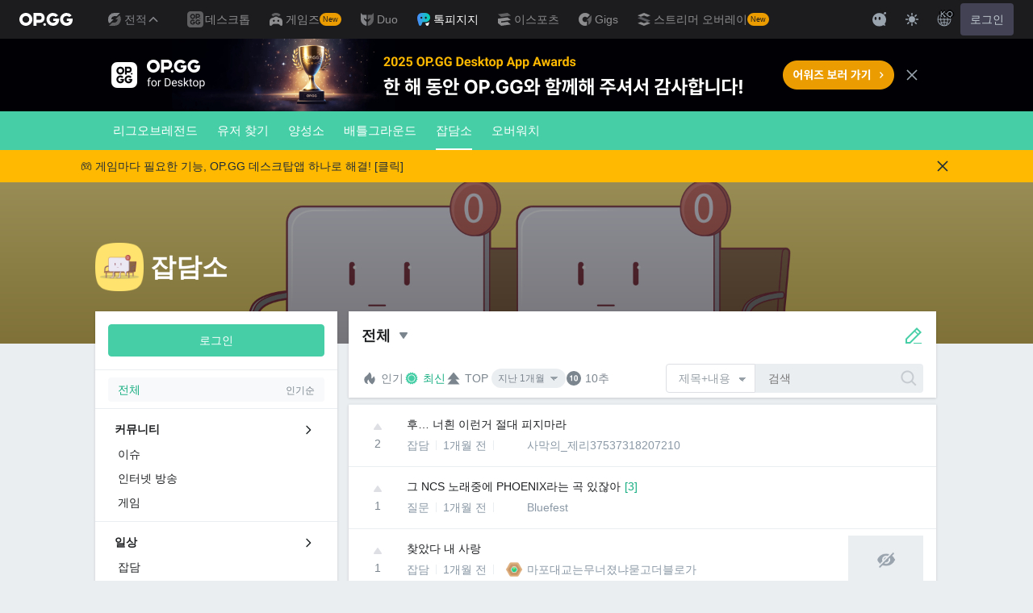

--- FILE ---
content_type: text/html; charset=utf-8
request_url: https://talk.op.gg/s/talk/all?sort=recent&page=2
body_size: 44612
content:
<!DOCTYPE html><html lang="ko-KR"><head><meta charSet="utf-8"/><meta name="viewport" content="width=device-width, initial-scale=1.0, maximum-scale=1.0, minimum-scale=1.0, user-scalable=no"/><meta name="naver-site-verification" content="f34e2edea8e98df96f7b1eba61cb2f8a93965e7f"/><title>전체 게시판 - 잡담소 - OP.GG Talk</title><meta name="description" content="OP.GG 커뮤니티, 톡피지지, 롤 전적검색, e스포츠 뉴스,리그오브레전드,league of legends"/><meta name="keywords" content="OP.GG 커뮤니티, 톡피지지, 롤 전적검색, e스포츠, 뉴스, 리그오브레전드, league of legends"/><meta property="og:title" content="전체 게시판 - 잡담소"/><meta property="og:site_name" content="OP.GG Talk"/><meta name="twitter:title" content="전체 게시판 - 잡담소"/><meta property="og:image" content="https://talk.op.gg/images/thumbnail_opggtalk.png"/><script>var op_page_main_category = 'posts_view';
var op_page_sub_category = 'talk';
var op_page_detail_category = 'all';
var op_page_params = {"search_keyword":"undefined","user_theme":"light"};
var op_page_language = 'ko';</script><meta name="next-head-count" content="11"/><script>((fromHook, themeToken)=>{
    const entries = function(obj) {
        // eslint-disable-next-line
        let ownProps = Object.keys(obj), i = ownProps.length, // eslint-disable-next-line
        resArray = new Array(i); // preallocate the Array
        while(i--)resArray[i] = [
            ownProps[i],
            obj[ownProps[i]]
        ];
        return resArray;
    };
    const colors = fromHook ? _styles_theme__WEBPACK_IMPORTED_MODULE_2__/* ["default"] */ .ZP : {"main":{"light":"#46cfa7","dark":"#46cfa7"},"main100":{"light":"#46cfa7","dark":"#46cfa7"},"main200":{"light":"#16ae81","dark":"#00804d"},"white":{"light":"#FFF","dark":"#25272A"},"white200":{"light":"#f2f2f2;","dark":"#1a1a1a"},"white300":{"light":"#f2f4f7","dark":"#1e2125"},"white400":{"light":"#ebeef1","dark":"#161616"},"gray200":{"light":"#f8f9fa","dark":"#30363B"},"gray300":{"light":"#c5cbd0","dark":"#30363b"},"gray400":{"light":"#dddfe4","dark":"#7b858e"},"gray500":{"light":"#7b858e","dark":"#b4bcbf"},"gray700":{"light":"#98a0a7","dark":"#98a0a7"},"black":{"light":"#1e2022","dark":"#bdc1c6"},"black200":{"light":"#33383c","dark":"#f2f2f2;"},"red100":{"light":"#f95b54","dark":"#f95b54"},"red200":{"light":"#ff6337","dark":"#ff6337"},"red300":{"light":"#ff4f4f","dark":"#ff4f4f"},"redOff100":{"light":"#ffe3e4","dark":"#ffe3e4"},"redOff200":{"light":"#ffc6c9","dark":"#ffc6c9"},"redRiot":{"light":"#e84057","dark":"#e84057"},"blue100":{"light":"#ecf8ff","dark":"#13212c"},"blue200":{"light":"#1ea1f7","dark":"#005a9c"},"blue300":{"light":"#0084da","dark":"#003259"},"blue400":{"light":"#5383e8","dark":"#5383e8"},"blueGnb":{"light":"#28344e","dark":"#28344e"},"popup":{"light":"#f8f9fa","dark":"#1a1a1a"},"editorText":{"light":"#1e2022","dark":"#f1f3f5"},"editorPlaceholder":{"light":"#7b858e","dark":"#e1e4e8"},"navigation":{"light":"#dddfe4","dark":"#222427"}};
    // 시스템 컬러 모드
    const mql = window.matchMedia("(prefers-color-scheme: dark)");
    const prefersDarkFromMQ = mql.matches;
    let colorMode = prefersDarkFromMQ ? "dark" : "light";
    // localStorage 에 사용자 설정이 있을 경우
    // user color mode preference
    const userDarkMode = themeToken && JSON.parse(themeToken);
    if (userDarkMode !== undefined) colorMode = userDarkMode ? "dark" : "light";
    // disable darkmode
    // colorMode = "light";
    // add or update css vars
    const root = document.documentElement;
    entries(colors).forEach(function(arr) {
        const name = arr[0];
        const colorByTheme = arr[1];
        const cssVarName = "--" + name;
        root.style.setProperty(cssVarName, colorByTheme[colorMode]);
    });
    root.setAttribute("data-theme", colorMode);
    // 시스템 컬러모드 변경 이벤트 캐치할 리스너
    if (!fromHook) {
        const mql = matchMedia("(prefers-color-scheme: dark)");
        const DARK_MODE_KEY = `_otm`;
        mql.onchange = (event)=>{
            const getThemeCookie = document.cookie?.replace(new RegExp(`(?:(?:^|.*;\\s*)${DARK_MODE_KEY}\\s*\\=\\s*([^;]*).*$)|^.*$`), "$1");
            const themeCookie = getThemeCookie ? decodeURIComponent(getThemeCookie) : undefined;
            if (themeCookie) return;
            colorMode = event.matches ? "dark" : "light";
            entries(colors).forEach(function(arr) {
                const name = arr[0];
                const colorByTheme = arr[1];
                const cssVarName = "--" + name;
                root.style.setProperty(cssVarName, colorByTheme[colorMode]);
            });
        };
    }
})(false, undefined)</script><link rel="stylesheet" href="https://pro.fontawesome.com/releases/v5.15.4/css/all.css"/><script async="" src="https://securepubads.g.doubleclick.net/tag/js/gpt.js"></script><script type="text/javascript">window.googletag = window.googletag || {cmd: []};</script><script async="" src="https://fundingchoicesmessages.google.com/i/pub-8377914384184168?ers=1" nonce="dKjVEqgPHvXicTc9b1Hlcw"></script><script nonce="dKjVEqgPHvXicTc9b1Hlcw">(function() {function signalGooglefcPresent() {if (!window.frames['googlefcPresent']) {if (document.body) {const iframe = document.createElement('iframe'); iframe.style = 'width: 0; height: 0; border: none; z-index: -1000; left: -1000px; top: -1000px;'; iframe.style.display = 'none'; iframe.name = 'googlefcPresent'; document.body.appendChild(iframe);} else {setTimeout(signalGooglefcPresent, 0);}}}signalGooglefcPresent();})();</script><script>(function(){/* Copyright The Closure Library Authors. SPDX-License-Identifier: Apache-2.0 */
          'use strict';var aa=function(a){var b=0;return function(){return b<a.length?{done:!1,value:a[b++]}:{done:!0}}},ba="function"==typeof Object.create?Object.create:function(a){var b=function(){};b.prototype=a;return new b},k;if("function"==typeof Object.setPrototypeOf)k=Object.setPrototypeOf;else{var m;a:{var ca={a:!0},n={};try{n.__proto__=ca;m=n.a;break a}catch(a){}m=!1}k=m?function(a,b){a.__proto__=b;if(a.__proto__!==b)throw new TypeError(a+" is not extensible");return a}:null}
          var p=k,q=function(a,b){a.prototype=ba(b.prototype);a.prototype.constructor=a;if(p)p(a,b);else for(var c in b)if("prototype"!=c)if(Object.defineProperties){var d=Object.getOwnPropertyDescriptor(b,c);d&&Object.defineProperty(a,c,d)}else a[c]=b[c];a.v=b.prototype},r=this||self,da=function(){},t=function(a){return a};var u;var w=function(a,b){this.g=b===v?a:""};w.prototype.toString=function(){return this.g+""};var v={},x=function(a){if(void 0===u){var b=null;var c=r.trustedTypes;if(c&&c.createPolicy){try{b=c.createPolicy("goog#html",{createHTML:t,createScript:t,createScriptURL:t})}catch(d){r.console&&r.console.error(d.message)}u=b}else u=b}a=(b=u)?b.createScriptURL(a):a;return new w(a,v)};var A=function(){return Math.floor(2147483648*Math.random()).toString(36)+Math.abs(Math.floor(2147483648*Math.random())^Date.now()).toString(36)};var B={},C=null;var D="function"===typeof Uint8Array;function E(a,b,c){return"object"===typeof a?D&&!Array.isArray(a)&&a instanceof Uint8Array?c(a):F(a,b,c):b(a)}function F(a,b,c){if(Array.isArray(a)){for(var d=Array(a.length),e=0;e<a.length;e++){var f=a[e];null!=f&&(d[e]=E(f,b,c))}Array.isArray(a)&&a.s&&G(d);return d}d={};for(e in a)Object.prototype.hasOwnProperty.call(a,e)&&(f=a[e],null!=f&&(d[e]=E(f,b,c)));return d}
          function ea(a){return F(a,function(b){return"number"===typeof b?isFinite(b)?b:String(b):b},function(b){var c;void 0===c&&(c=0);if(!C){C={};for(var d="ABCDEFGHIJKLMNOPQRSTUVWXYZabcdefghijklmnopqrstuvwxyz0123456789".split(""),e=["+/=","+/","-_=","-_.","-_"],f=0;5>f;f++){var h=d.concat(e[f].split(""));B[f]=h;for(var g=0;g<h.length;g++){var l=h[g];void 0===C[l]&&(C[l]=g)}}}c=B[c];d=Array(Math.floor(b.length/3));e=c[64]||"";for(f=h=0;h<b.length-2;h+=3){var y=b[h],z=b[h+1];l=b[h+2];g=c[y>>2];y=c[(y&3)<<
          4|z>>4];z=c[(z&15)<<2|l>>6];l=c[l&63];d[f++]=""+g+y+z+l}g=0;l=e;switch(b.length-h){case 2:g=b[h+1],l=c[(g&15)<<2]||e;case 1:b=b[h],d[f]=""+c[b>>2]+c[(b&3)<<4|g>>4]+l+e}return d.join("")})}var fa={s:{value:!0,configurable:!0}},G=function(a){Array.isArray(a)&&!Object.isFrozen(a)&&Object.defineProperties(a,fa);return a};var H;var J=function(a,b,c){var d=H;H=null;a||(a=d);d=this.constructor.u;a||(a=d?[d]:[]);this.j=d?0:-1;this.h=null;this.g=a;a:{d=this.g.length;a=d-1;if(d&&(d=this.g[a],!(null===d||"object"!=typeof d||Array.isArray(d)||D&&d instanceof Uint8Array))){this.l=a-this.j;this.i=d;break a}void 0!==b&&-1<b?(this.l=Math.max(b,a+1-this.j),this.i=null):this.l=Number.MAX_VALUE}if(c)for(b=0;b<c.length;b++)a=c[b],a<this.l?(a+=this.j,(d=this.g[a])?G(d):this.g[a]=I):(d=this.l+this.j,this.g[d]||(this.i=this.g[d]={}),(d=this.i[a])?
              G(d):this.i[a]=I)},I=Object.freeze(G([])),K=function(a,b){if(-1===b)return null;if(b<a.l){b+=a.j;var c=a.g[b];return c!==I?c:a.g[b]=G([])}if(a.i)return c=a.i[b],c!==I?c:a.i[b]=G([])},M=function(a,b){var c=L;if(-1===b)return null;a.h||(a.h={});if(!a.h[b]){var d=K(a,b);d&&(a.h[b]=new c(d))}return a.h[b]};J.prototype.toJSON=function(){var a=N(this,!1);return ea(a)};
          var N=function(a,b){if(a.h)for(var c in a.h)if(Object.prototype.hasOwnProperty.call(a.h,c)){var d=a.h[c];if(Array.isArray(d))for(var e=0;e<d.length;e++)d[e]&&N(d[e],b);else d&&N(d,b)}return a.g},O=function(a,b){H=b=b?JSON.parse(b):null;a=new a(b);H=null;return a};J.prototype.toString=function(){return N(this,!1).toString()};var P=function(a){J.call(this,a)};q(P,J);function ha(a){var b,c=(a.ownerDocument&&a.ownerDocument.defaultView||window).document,d=null===(b=c.querySelector)||void 0===b?void 0:b.call(c,"script[nonce]");(b=d?d.nonce||d.getAttribute("nonce")||"":"")&&a.setAttribute("nonce",b)};var Q=function(a,b){b=String(b);"application/xhtml+xml"===a.contentType&&(b=b.toLowerCase());return a.createElement(b)},R=function(a){this.g=a||r.document||document};R.prototype.appendChild=function(a,b){a.appendChild(b)};var S=function(a,b,c,d,e,f){try{var h=a.g,g=Q(a.g,"SCRIPT");g.async=!0;g.src=b instanceof w&&b.constructor===w?b.g:"type_error:TrustedResourceUrl";ha(g);h.head.appendChild(g);g.addEventListener("load",function(){e();d&&h.head.removeChild(g)});g.addEventListener("error",function(){0<c?S(a,b,c-1,d,e,f):(d&&h.head.removeChild(g),f())})}catch(l){f()}};var ia=r.atob("aHR0cHM6Ly93d3cuZ3N0YXRpYy5jb20vaW1hZ2VzL2ljb25zL21hdGVyaWFsL3N5c3RlbS8xeC93YXJuaW5nX2FtYmVyXzI0ZHAucG5n"),ja=r.atob("WW91IGFyZSBzZWVpbmcgdGhpcyBtZXNzYWdlIGJlY2F1c2UgYWQgb3Igc2NyaXB0IGJsb2NraW5nIHNvZnR3YXJlIGlzIGludGVyZmVyaW5nIHdpdGggdGhpcyBwYWdlLg=="),ka=r.atob("RGlzYWJsZSBhbnkgYWQgb3Igc2NyaXB0IGJsb2NraW5nIHNvZnR3YXJlLCB0aGVuIHJlbG9hZCB0aGlzIHBhZ2Uu"),la=function(a,b,c){this.h=a;this.j=new R(this.h);this.g=null;this.i=[];this.l=!1;this.o=b;this.m=c},V=function(a){if(a.h.body&&!a.l){var b=
              function(){T(a);r.setTimeout(function(){return U(a,3)},50)};S(a.j,a.o,2,!0,function(){r[a.m]||b()},b);a.l=!0}},T=function(a){for(var b=W(1,5),c=0;c<b;c++){var d=X(a);a.h.body.appendChild(d);a.i.push(d)}b=X(a);b.style.bottom="0";b.style.left="0";b.style.position="fixed";b.style.width=W(100,110).toString()+"%";b.style.zIndex=W(2147483544,2147483644).toString();b.style["background-color"]=ma(249,259,242,252,219,229);b.style["box-shadow"]="0 0 12px #888";b.style.color=ma(0,10,0,10,0,10);b.style.display=
              "flex";b.style["justify-content"]="center";b.style["font-family"]="Roboto, Arial";c=X(a);c.style.width=W(80,85).toString()+"%";c.style.maxWidth=W(750,775).toString()+"px";c.style.margin="24px";c.style.display="flex";c.style["align-items"]="flex-start";c.style["justify-content"]="center";d=Q(a.j.g,"IMG");d.className=A();d.src=ia;d.style.height="24px";d.style.width="24px";d.style["padding-right"]="16px";var e=X(a),f=X(a);f.style["font-weight"]="bold";f.textContent=ja;var h=X(a);h.textContent=ka;Y(a,
              e,f);Y(a,e,h);Y(a,c,d);Y(a,c,e);Y(a,b,c);a.g=b;a.h.body.appendChild(a.g);b=W(1,5);for(c=0;c<b;c++)d=X(a),a.h.body.appendChild(d),a.i.push(d)},Y=function(a,b,c){for(var d=W(1,5),e=0;e<d;e++){var f=X(a);b.appendChild(f)}b.appendChild(c);c=W(1,5);for(d=0;d<c;d++)e=X(a),b.appendChild(e)},W=function(a,b){return Math.floor(a+Math.random()*(b-a))},ma=function(a,b,c,d,e,f){return"rgb("+W(Math.max(a,0),Math.min(b,255)).toString()+","+W(Math.max(c,0),Math.min(d,255)).toString()+","+W(Math.max(e,0),Math.min(f,
              255)).toString()+")"},X=function(a){a=Q(a.j.g,"DIV");a.className=A();return a},U=function(a,b){0>=b||null!=a.g&&0!=a.g.offsetHeight&&0!=a.g.offsetWidth||(na(a),T(a),r.setTimeout(function(){return U(a,b-1)},50))},na=function(a){var b=a.i;var c="undefined"!=typeof Symbol&&Symbol.iterator&&b[Symbol.iterator];b=c?c.call(b):{next:aa(b)};for(c=b.next();!c.done;c=b.next())(c=c.value)&&c.parentNode&&c.parentNode.removeChild(c);a.i=[];(b=a.g)&&b.parentNode&&b.parentNode.removeChild(b);a.g=null};var pa=function(a,b,c,d,e){var f=oa(c),h=function(l){l.appendChild(f);r.setTimeout(function(){f?(0!==f.offsetHeight&&0!==f.offsetWidth?b():a(),f.parentNode&&f.parentNode.removeChild(f)):a()},d)},g=function(l){document.body?h(document.body):0<l?r.setTimeout(function(){g(l-1)},e):b()};g(3)},oa=function(a){var b=document.createElement("div");b.className=a;b.style.width="1px";b.style.height="1px";b.style.position="absolute";b.style.left="-10000px";b.style.top="-10000px";b.style.zIndex="-10000";return b};var L=function(a){J.call(this,a)};q(L,J);var qa=function(a){J.call(this,a)};q(qa,J);var ra=function(a,b){this.l=a;this.m=new R(a.document);this.g=b;this.i=K(this.g,1);b=M(this.g,2);this.o=x(K(b,4)||"");this.h=!1;b=M(this.g,13);b=x(K(b,4)||"");this.j=new la(a.document,b,K(this.g,12))};ra.prototype.start=function(){sa(this)};
          var sa=function(a){ta(a);S(a.m,a.o,3,!1,function(){a:{var b=a.i;var c=r.btoa(b);if(c=r[c]){try{var d=O(P,r.atob(c))}catch(e){b=!1;break a}b=b===K(d,1)}else b=!1}b?Z(a,K(a.g,14)):(Z(a,K(a.g,8)),V(a.j))},function(){pa(function(){Z(a,K(a.g,7));V(a.j)},function(){return Z(a,K(a.g,6))},K(a.g,9),K(a.g,10),K(a.g,11))})},Z=function(a,b){a.h||(a.h=!0,a=new a.l.XMLHttpRequest,a.open("GET",b,!0),a.send())},ta=function(a){var b=r.btoa(a.i);a.l[b]&&Z(a,K(a.g,5))};(function(a,b){r[a]=function(c){for(var d=[],e=0;e<arguments.length;++e)d[e-0]=arguments[e];r[a]=da;b.apply(null,d)}})("__h82AlnkH6D91__",function(a){"function"===typeof window.atob&&(new ra(window,O(qa,window.atob(a)))).start()});}).call(this);

      window.__h82AlnkH6D91__("[base64]/[base64]/[base64]/[base64]");</script><link rel="preload" href="/_next/static/css/5867702ac51ef0e4.css" as="style"/><link rel="stylesheet" href="/_next/static/css/5867702ac51ef0e4.css" data-n-g=""/><noscript data-n-css=""></noscript><script defer="" nomodule="" src="/_next/static/chunks/polyfills-78c92fac7aa8fdd8.js"></script><script defer="" src="/_next/static/chunks/154.746fa94ed3d264dc.js"></script><script defer="" src="/_next/static/chunks/347.6e6746644c47ad04.js"></script><script defer="" src="/_next/static/chunks/906.028ebd2bfd3f607a.js"></script><script src="/_next/static/chunks/webpack-7e743eb251067a09.js" defer=""></script><script src="/_next/static/chunks/framework-d63c73d9a4698fe8.js" defer=""></script><script src="/_next/static/chunks/main-bf2b11771bee0a4c.js" defer=""></script><script src="/_next/static/chunks/pages/_app-64c1e3f148ea95c3.js" defer=""></script><script src="/_next/static/chunks/104-c4e31cec8e48d2a8.js" defer=""></script><script src="/_next/static/chunks/pages/s/%5Bsite_code%5D/%5Bpage_code%5D-1c0aee88032d9ad1.js" defer=""></script><script src="/_next/static/HeFg_ByXYgOdF40vRp1Z3/_buildManifest.js" defer=""></script><script src="/_next/static/HeFg_ByXYgOdF40vRp1Z3/_ssgManifest.js" defer=""></script></head><body><div id="__next"><style>
    #nprogress {
      pointer-events: none;
    }
    #nprogress .bar {
      background: #1ea1f7;
      position: fixed;
      z-index: 9999;
      top: 0;
      left: 0;
      width: 100%;
      height: 3px;
    }
    #nprogress .peg {
      display: block;
      position: absolute;
      right: 0px;
      width: 100px;
      height: 100%;
      box-shadow: 0 0 10px #1ea1f7, 0 0 5px #1ea1f7;
      opacity: 1;
      -webkit-transform: rotate(3deg) translate(0px, -4px);
      -ms-transform: rotate(3deg) translate(0px, -4px);
      transform: rotate(3deg) translate(0px, -4px);
    }
    #nprogress .spinner {
      display: block;
      position: fixed;
      z-index: 1031;
      top: 15px;
      right: 15px;
    }
    #nprogress .spinner-icon {
      width: 18px;
      height: 18px;
      box-sizing: border-box;
      border: solid 2px transparent;
      border-top-color: #1ea1f7;
      border-left-color: #1ea1f7;
      border-radius: 50%;
      -webkit-animation: nprogresss-spinner 400ms linear infinite;
      animation: nprogress-spinner 400ms linear infinite;
    }
    .nprogress-custom-parent {
      overflow: hidden;
      position: relative;
    }
    .nprogress-custom-parent #nprogress .spinner,
    .nprogress-custom-parent #nprogress .bar {
      position: absolute;
    }
    @-webkit-keyframes nprogress-spinner {
      0% {
        -webkit-transform: rotate(0deg);
      }
      100% {
        -webkit-transform: rotate(360deg);
      }
    }
    @keyframes nprogress-spinner {
      0% {
        transform: rotate(0deg);
      }
      100% {
        transform: rotate(360deg);
      }
    }
  </style><style data-emotion="css-global 1nt8upw">#__next{min-height:100vh;display:-webkit-box;display:-webkit-flex;display:-ms-flexbox;display:flex;-webkit-flex-direction:column;-ms-flex-direction:column;flex-direction:column;}*{color:inherit;}html,body{font-family:Helvetica,Arial,"Apple SD Gothic Neo","Malgun Gothic",sans-serif;word-break:keep-all;word-wrap:break-word;}body{background-color:var(--white400);color:var(--black);}body:has([data-main="true"]){background-color:#33383c;}html:lang(ko-KR),html:lang(ko-KR) body{font-family:Helvetica,Arial,"Apple SD Gothic Neo","Malgun Gothic",sans-serif;}button:disabled,input:disabled{cursor:not-allowed;}*,:after,:before{box-sizing:border-box;}button:disabled,input:disabled{cursor:not-allowed;}html,body,div,span,applet,object,iframe,h1,h2,h3,h4,h5,h6,p,blockquote,pre,a,abbr,acronym,address,big,cite,code,del,dfn,em,img,ins,kbd,q,s,samp,small,strike,strong,sub,sup,tt,var,b,u,i,center,dl,dt,dd,ol,ul,li,fieldset,form,label,legend,table,B3,tbody,tfoot,thead,tr,th,td,article,aside,canvas,details,embed,figure,figB3,footer,header,hgroup,menu,nav,output,ruby,section,summary,time,mark,audio,video,hr,input,button{margin:0;padding:0;border:0;vertical-align:baseline;}article,aside,details,figB3,figure,footer,header,hgroup,menu,nav,section{display:block;}body{line-height:1;}ol,ul{list-style:none;}blockquote,q{quotes:none;}blockquote:before,blockquote:after,q:before,q:after{content:none;}table{border-collapse:collapse;border-spacing:0;}button,input,textarea{font:inherit;}input:-webkit-autofill,input:-webkit-autofill:hover,input:-webkit-autofill:focus,input:-webkit-autofill:active{-webkit-transition-delay:9999s;transition-delay:9999s;}h1,h2,h3,h4,h5,h6,span,p,div{word-break:keep-all;white-space:pre-wrap;}a{-webkit-text-decoration:none;text-decoration:none;color:inherit;}button{border:0;padding:0;background:transparent;cursor:pointer;}[data-theme="dark"] mark{background-color:#ffb900;color:#000;}.fa,.fad{color:var(--main200);}.react-tooltip-lite{background:var(--black200);font-size:14px;text-align:center;border-radius:4px;z-index:999!important;color:white;font-weight:200;}[data-theme="dark"] .react-tooltip-lite{background:#25272a;}header{z-index:2000;}.OP.GG .opgg-gnb-app--responsive .opgg-gnb-util__open-btn{display:none!important;}.toastui-editor-file-name.has-file,.toastui-editor-popup-body label,#toastuiAltTextInput,#toastuiLinkTextInput,#toastuiLinkUrlInput{color:var(--editorText)!important;}.toastui-editor-popup-body input::-webkit-input-placeholder{color:var(--editorPlaceholder);}.toastui-editor-popup-body input::-moz-placeholder{color:var(--editorPlaceholder);}.toastui-editor-popup-body input:-ms-input-placeholder{color:var(--editorPlaceholder);}.toastui-editor-popup-body input::placeholder{color:var(--editorPlaceholder);}article.toastui-editor-contents{font-size:16px;}article.toastui-editor-contents p{margin:0;}article.toastui-editor-contents *:not(table){line-height:160%;white-space:pre-wrap!important;}article.toastui-editor-contents ol,article.toastui-editor-contents ul,article.toastui-editor-contents li{white-space:normal!important;}.opgg-gnb-util__item:nth-of-type(2){display:none;}.comment-typing{width:20px;height:20px;position:relative;}.comment-typing .loader{top:50%;left:50%;-webkit-transform:translate(-50%,-50%) scale(0.2);-moz-transform:translate(-50%,-50%) scale(0.2);-ms-transform:translate(-50%,-50%) scale(0.2);transform:translate(-50%,-50%) scale(0.2);}.loader{display:inline-block;width:100px;height:75px;margin:0 auto;background:#3bbc95;position:relative;border-radius:100%;}.loader:before{content:"";position:absolute;box-sizing:border-box;border:15px solid transparent;border-top:22px solid #3bbc95;-webkit-transform:rotate(-45deg);-moz-transform:rotate(-45deg);-ms-transform:rotate(-45deg);transform:rotate(-45deg);top:50px;right:-15px;}.loader:after{content:"";width:14px;height:14px;position:absolute;left:50%;top:50%;-webkit-transform:translate(-50%,-50%);-moz-transform:translate(-50%,-50%);-ms-transform:translate(-50%,-50%);transform:translate(-50%,-50%);border-radius:50%;background-color:#46cfa7;box-shadow:20px 0 #46cfa7,-20px 0 #46cfa7;-webkit-animation:flash 0.5s ease-out infinite alternate;animation:flash 0.5s ease-out infinite alternate;}@-webkit-keyframes flash{0%{background-color:rgba(92,227,130,0.25);box-shadow:20px 0 rgba(92,227,130,0.25),-20px 0 #ffffff;}50%{background-color:#ffffff;box-shadow:20px 0 rgba(92,227,130,0.25),-20px 0 rgba(92,227,130,0.25);}100%{background-color:rgba(92,227,130,0.25);box-shadow:20px 0 #ffffff,-20px 0 rgba(92,227,130,0.25);}}@keyframes flash{0%{background-color:rgba(92,227,130,0.25);box-shadow:20px 0 rgba(92,227,130,0.25),-20px 0 #ffffff;}50%{background-color:#ffffff;box-shadow:20px 0 rgba(92,227,130,0.25),-20px 0 rgba(92,227,130,0.25);}100%{background-color:rgba(92,227,130,0.25);box-shadow:20px 0 #ffffff,-20px 0 rgba(92,227,130,0.25);}}.highlight{-webkit-animation:highlight 2s ease-out;animation:highlight 2s ease-out;-webkit-transition:2s;transition:2s;}@-webkit-keyframes highlight{50%{background-color:#1ea1f733;}}@keyframes highlight{50%{background-color:#1ea1f733;}}</style><style data-emotion="css 1azfxsu">.css-1azfxsu{background-color:var(--main);color:var(--white);}.css-1azfxsu[data-webview="true"] .opgg-gnb-platform-navigation__navi-open-container{display:none!important;}@media (max-width:768px){.css-1azfxsu .opgg-gnb-util__box{display:none!important;}}.css-1azfxsu .e13z4x520{margin-top:0;border-radius:2px;}.css-1azfxsu .e13z4x520::before{display:none;}</style><header data-webview="false" class="css-1azfxsu epyq8go0"><div id="opgg-kit-gnb" class="opgg-kit-style" style="position:relative;z-index:10000"><div class="GNB-module_responsive-gnb__G31jb"><div class="GNB-module_desktop__Y0ZHE"><div class="DesktopGNB-module_desktop-gnb__939BZ"><a class="DesktopGNB-module_logo__Jc5jC Link-module_link__WAd0a" href="/" aria-label="Go to Main Page"><svg xmlns="http://www.w3.org/2000/svg" width="66" height="16" fill="none"><path fill="currentColor" fill-rule="evenodd" d="M8.025 12.203C5.7 12.203 3.808 10.318 3.808 8S5.7 3.796 8.025 3.796 12.241 5.682 12.241 8s-1.891 4.203-4.216 4.203M8.025 0C3.6 0 0 3.589 0 8s3.6 8 8.025 8 8.025-3.589 8.025-8-3.6-8-8.025-8m17.517 8.498H21.18V3.7h4.362c1.505 0 1.964 1.412 1.964 2.398 0 1.017-.46 2.399-1.964 2.399m5.754-2.399c0-3.44-2.357-6.096-5.736-6.096h-7.98v15.984h3.6v-3.792h4.38c3.258 0 5.736-2.638 5.736-6.096m10.656.938H49.1c.018.2.04.516.055.96.027.744-.013 1.2-.163 2.098-.608 3.635-3.43 5.894-7.365 5.894-4.421 0-8.018-3.585-8.018-7.992 0-4.408 3.597-7.994 8.017-7.994a8.01 8.01 0 0 1 6.135 2.85l.226.268-.292.194-2.593 1.724-.216.144-.182-.186c-.82-.835-1.912-1.224-3.078-1.224-2.375 0-4.308 1.855-4.308 4.224 0 2.367 1.933 4.294 4.309 4.294 2.008 0 3.34-1.13 3.6-2.392h-3.275zm23.986.002h-7.15v2.862h3.277c-.261 1.26-1.593 2.392-3.602 2.392-2.375 0-4.308-1.927-4.308-4.295s1.933-4.223 4.308-4.223c1.165 0 2.258.389 3.078 1.224l.182.186.217-.144 2.592-1.724.293-.194-.227-.268a8.01 8.01 0 0 0-6.135-2.85c-4.42 0-8.017 3.586-8.017 7.993 0 4.408 3.596 7.993 8.017 7.993 3.936 0 6.758-2.258 7.366-5.894.15-.898.19-1.354.163-2.098-.015-.444-.037-.76-.055-.96m-36.269 7.326a1.626 1.626 0 0 1 3.254 0 1.626 1.626 0 0 1-3.254 0" clip-rule="evenodd"></path></svg></a><div><div class="Dropdown-module_dropdown__yXPJT ServiceMenu-module_game-stats__19onu ServiceDropdown-module_service-dropdown__H1a5S"><span class="ServiceDropdown-module_button-wrapper__bJEuj"><button class="ServiceDropdown-module_not-active__lGEfP ServiceDropdown-module_button__-5SsX Button-module_reset__cfW0B"><img class="ServiceDropdown-module_icon__jwlXl" src="https://s-opgg-kit.op.gg/gnb/config/images/icon/89329e03d782f89e734a8ca95b3272d3.svg?image=q_auto:good,f_webp" width="24" height="24" alt="" loading="lazy"/><img class="ServiceDropdown-module_hover-icon__8OmId" src="https://s-opgg-kit.op.gg/gnb/config/images/icon/bfa5abe2f78d6e9a55e81c9988c31442.svg?image=q_auto:good,f_webp" width="24" height="24" alt="" loading="lazy"/>전적<svg xmlns="http://www.w3.org/2000/svg" width="16" height="16" fill="none" class="ServiceDropdown-module_chevron__WfTke"><path stroke="currentColor" stroke-linecap="square" stroke-miterlimit="10" stroke-width="1.5" d="M12.5 10.25 8 5.75l-4.5 4.5"></path></svg></button></span><div class="Dropdown-module_menu__Ay3ET Dropdown-module_menu-bottom-right__lcdBR Dropdown-module_hide__XF23F"><div class="ServiceDropdown-module_content__04cSR Paper-module_paper__FfKpp"><div class="ServiceDropdown-module_list__6FBbK"><a class="ServiceDropdown-module_link__k-dBV Link-module_link__WAd0a" href="https://op.gg"><img src="https://s-opgg-kit.op.gg/gnb/config/images/icon/f716f47e658f27f0261febb5fa52260d.svg?image=q_auto:good,f_webp,w_48,h_48" width="20" height="20" alt="" loading="lazy"/><span class="ServiceDropdown-module_title__uYXbi">리그 오브 레전드</span> </a><a class="ServiceDropdown-module_link__k-dBV Link-module_link__WAd0a" href="https://op.gg/tft"><img src="https://s-opgg-kit.op.gg/gnb/config/images/icon/5cc224f533a183d42d8bc3a6099b3946.svg?image=q_auto:good,f_webp,w_48,h_48" width="20" height="20" alt="" loading="lazy"/><span class="ServiceDropdown-module_title__uYXbi">전략적 팀 전투</span> </a><a class="ServiceDropdown-module_link__k-dBV Link-module_link__WAd0a" href="https://op.gg/valorant"><img src="https://s-opgg-kit.op.gg/gnb/config/images/icon/48b77034b230d745cef6a9e3692f835e.svg?image=q_auto:good,f_webp,w_48,h_48" width="20" height="20" alt="" loading="lazy"/><span class="ServiceDropdown-module_title__uYXbi">발로란트</span> </a><a class="ServiceDropdown-module_link__k-dBV Link-module_link__WAd0a" href="https://op.gg/overwatch"><img src="https://s-opgg-kit.op.gg/gnb/config/images/icon/783699c9543219536d80ed7193931e07.svg?image=q_auto:good,f_webp,w_48,h_48" width="20" height="20" alt="" loading="lazy"/><span class="ServiceDropdown-module_title__uYXbi">오버워치2</span> </a><a class="ServiceDropdown-module_link__k-dBV Link-module_link__WAd0a" href="https://op.gg/pubg"><img src="https://s-opgg-kit.op.gg/gnb/config/images/icon/037088981bc4f247e2f494750e61f443.svg?image=q_auto:good,f_webp,w_48,h_48" width="20" height="20" alt="" loading="lazy"/><span class="ServiceDropdown-module_title__uYXbi">배틀그라운드</span> </a><a class="ServiceDropdown-module_link__k-dBV Link-module_link__WAd0a" href="https://op.gg/supervive"><img src="https://s-opgg-kit.op.gg/gnb/config/images/icon/e83370409f56370178c92e2f448869e1.svg?image=q_auto:good,f_webp,w_48,h_48" width="20" height="20" alt="" loading="lazy"/><span class="ServiceDropdown-module_title__uYXbi">슈퍼바이브</span> </a><a class="ServiceDropdown-module_link__k-dBV Link-module_link__WAd0a" href="https://op.gg/2xko"><img src="https://s-opgg-kit.op.gg/gnb/config/images/icon/6903d44ae5acbc72192101329ec52fc3.svg?image=q_auto:good,f_webp,w_48,h_48" width="20" height="20" alt="" loading="lazy"/><span class="ServiceDropdown-module_title__uYXbi">2XKO</span> <span class="ServiceDropdown-module_tag__c-lCU Tag-module_soon__n3HdN Tag-module_tag__gCp-5">Soon</span></a><a class="ServiceDropdown-module_link__k-dBV Link-module_link__WAd0a" href="https://op.gg/marvel-rivals"><img src="https://s-opgg-kit.op.gg/gnb/config/images/icon/8aa9dc4d53a6c7faaf7b3841be6d87b2.svg?image=q_auto:good,f_webp,w_48,h_48" width="20" height="20" alt="" loading="lazy"/><span class="ServiceDropdown-module_title__uYXbi">마블 라이벌즈</span> <span class="ServiceDropdown-module_tag__c-lCU Tag-module_beta__8VxSI Tag-module_tag__gCp-5">Beta</span></a><a class="ServiceDropdown-module_link__k-dBV Link-module_link__WAd0a" href="https://op.gg/fortnite"><img src="https://s-opgg-kit.op.gg/gnb/config/images/icon/73bb77faedd98cfb7a6fd82c40e99d9f.png?image=q_auto:good,f_webp,w_48,h_48" width="20" height="20" alt="" loading="lazy"/><span class="ServiceDropdown-module_title__uYXbi">포트나이트</span> <span class="ServiceDropdown-module_tag__c-lCU Tag-module_beta__8VxSI Tag-module_tag__gCp-5">Beta</span></a><a class="ServiceDropdown-module_link__k-dBV Link-module_link__WAd0a" href="https://op.gg/cs2"><img src="https://s-opgg-kit.op.gg/gnb/config/images/icon/5795b838c747874aac38827d9c5c57df.svg?image=q_auto:good,f_webp,w_48,h_48" width="20" height="20" alt="" loading="lazy"/><span class="ServiceDropdown-module_title__uYXbi">카운터 스트라이크 2</span> <span class="ServiceDropdown-module_tag__c-lCU Tag-module_beta__8VxSI Tag-module_tag__gCp-5">Beta</span></a><a class="ServiceDropdown-module_link__k-dBV Link-module_link__WAd0a" href="https://op.gg/arc-raiders"><img src="https://s-opgg-kit.op.gg/gnb/config/images/icon/eb0c7a047c539c6aa69beeb674c5d819.svg?image=q_auto:good,f_webp,w_48,h_48" width="20" height="20" alt="" loading="lazy"/><span class="ServiceDropdown-module_title__uYXbi">Arc Raiders</span> <span class="ServiceDropdown-module_tag__c-lCU Tag-module_beta__8VxSI Tag-module_tag__gCp-5">Beta</span></a></div><div><a class="ServiceDropdown-module_thumbnail__iEn0z" href="https://op.gg/arc-raiders/marketplace" target="_blank" rel="noreferrer"><img class="Thumbnail-module_thumbnail__Zd0ro" width="248" height="140" alt="아크레이더스 플레이하면서 필요한 정보, 찾기 번거로우셨나요? 아이템 정보, 이벤트 타이머, 거래소까지 OP.GG에서 한 번에 확인해보세요." src="https://s-opgg-kit.op.gg/gnb/config/images/thumbnail/766430e6a3b806fcec3edc86cf919d85.png?image=q_auto:good,f_webp,w_496,h_280" loading="lazy"/><img class="Thumbnail-module_thumbnail__Zd0ro" style="display:none" width="248" height="140" alt="리그 오브 레전드" src="https://s-opgg-kit.op.gg/gnb/config/images/thumbnail/46a00fcb04377c2ff9557c7d2c57b582.png?image=q_auto:good,f_webp,w_496,h_280" loading="lazy"/><img class="Thumbnail-module_thumbnail__Zd0ro" style="display:none" width="248" height="140" alt="전략적 팀 전투" src="https://s-opgg-kit.op.gg/gnb/config/images/thumbnail/575245486ee887c412d47c8ae3bc8cf5.png?image=q_auto:good,f_webp,w_496,h_280" loading="lazy"/><img class="Thumbnail-module_thumbnail__Zd0ro" style="display:none" width="248" height="140" alt="발로란트" src="https://s-opgg-kit.op.gg/gnb/config/images/thumbnail/35e002a088e8168d6048f00a1c2ae157.png?image=q_auto:good,f_webp,w_496,h_280" loading="lazy"/><img class="Thumbnail-module_thumbnail__Zd0ro" style="display:none" width="248" height="140" alt="오버워치2" src="https://s-opgg-kit.op.gg/gnb/config/images/thumbnail/9514304810a8dc99e7dfc23d705812c3.png?image=q_auto:good,f_webp,w_496,h_280" loading="lazy"/><img class="Thumbnail-module_thumbnail__Zd0ro" style="display:none" width="248" height="140" alt="배틀그라운드" src="https://s-opgg-kit.op.gg/gnb/config/images/thumbnail/011f0f99455ae793bcc4f159056e675c.png?image=q_auto:good,f_webp,w_496,h_280" loading="lazy"/><img class="Thumbnail-module_thumbnail__Zd0ro" style="display:none" width="248" height="140" alt="슈퍼바이브" src="https://s-opgg-kit.op.gg/gnb/config/images/thumbnail/c5a422f7bb68033f3e51e93c11b3a9b9.png?image=q_auto:good,f_webp,w_496,h_280" loading="lazy"/><img class="Thumbnail-module_thumbnail__Zd0ro" style="display:none" width="248" height="140" alt="2XKO" src="https://s-opgg-kit.op.gg/gnb/config/images/thumbnail/7ce38709cbcca159501cae33de1f5507.png?image=q_auto:good,f_webp,w_496,h_280" loading="lazy"/><img class="Thumbnail-module_thumbnail__Zd0ro" style="display:none" width="248" height="140" alt="마블 라이벌즈" src="https://s-opgg-kit.op.gg/gnb/config/images/thumbnail/cd28d9abf5ad0f9a51132ed25d4d37ba.png?image=q_auto:good,f_webp,w_496,h_280" loading="lazy"/><img class="Thumbnail-module_thumbnail__Zd0ro" style="display:none" width="248" height="140" alt="포트나이트" src="https://s-opgg-kit.op.gg/gnb/config/images/thumbnail/221e0b47e9e53b193b771f5fb8e01938.png?image=q_auto:good,f_webp,w_496,h_280" loading="lazy"/><img class="Thumbnail-module_thumbnail__Zd0ro" style="display:none" width="248" height="140" alt="카운터 스트라이크 2" src="https://s-opgg-kit.op.gg/gnb/config/images/thumbnail/16b7abfa4c734a0994dad043c2c12894.png?image=q_auto:good,f_webp,w_496,h_280" loading="lazy"/><img class="Thumbnail-module_thumbnail__Zd0ro" style="display:none" width="248" height="140" alt="Arc Raiders" src="https://s-opgg-kit.op.gg/gnb/config/images/thumbnail/766430e6a3b806fcec3edc86cf919d85.png?image=q_auto:good,f_webp,w_496,h_280" loading="lazy"/><div class="ServiceDropdown-module_meta__65Q1V"><span class="ServiceDropdown-module_desc__gZmvV">아크레이더스 플레이하면서 필요한 정보, 찾기 번거로우셨나요? 아이템 정보, 이벤트 타이머, 거래소까지 OP.GG에서 한 번에 확인해보세요.</span></div></a></div></div></div></div></div><div class="ServiceMenu-module_service-menu__cUv5k"><a class="GNBLink-module_gnb-link__bkjPT Link-module_link__WAd0a" href="https://op.gg/desktop"><img class="GNBLink-module_hover-icon__QkAg9" src="https://s-opgg-kit.op.gg/gnb/config/images/icon/1f7fa8f36b97bccd81a09d891ab48e53.svg?image=q_auto:good,f_webp,w_48,h_48" width="24" height="24" alt="" loading="eager"/><img class="GNBLink-module_icon__QH4zn" src="https://s-opgg-kit.op.gg/gnb/config/images/icon/578ee563211e6ec9586f3d9dee5c55da.svg?image=q_auto:good,f_webp,w_48,h_48" width="24" height="24" alt="" loading="eager"/><span class="">데스크톱</span></a><a class="GNBLink-module_gnb-link__bkjPT Link-module_link__WAd0a" href="https://games.op.gg"><img class="GNBLink-module_hover-icon__QkAg9" src="https://s-opgg-kit.op.gg/gnb/config/images/icon/12ce1f5fb16ad1d378a38dd717e3f39f.svg?image=q_auto:good,f_webp,w_48,h_48" width="24" height="24" alt="" loading="eager"/><img class="GNBLink-module_icon__QH4zn" src="https://s-opgg-kit.op.gg/gnb/config/images/icon/a9ec9005c598e9dc644e46835a8170bf.svg?image=q_auto:good,f_webp,w_48,h_48" width="24" height="24" alt="" loading="eager"/><span class="">게임즈</span><span class="Tag-module_new__shGGC Tag-module_tag__gCp-5">New</span></a><a class="GNBLink-module_gnb-link__bkjPT Link-module_link__WAd0a" href="https://duo.op.gg"><img class="GNBLink-module_hover-icon__QkAg9" src="https://s-opgg-kit.op.gg/gnb/config/images/icon/058928c9b0da0c9833f279f65e9bffe9.svg?image=q_auto:good,f_webp,w_48,h_48" width="24" height="24" alt="" loading="eager"/><img class="GNBLink-module_icon__QH4zn" src="https://s-opgg-kit.op.gg/gnb/config/images/icon/a31ab0f891ab2609ac0a9825c03816e6.svg?image=q_auto:good,f_webp,w_48,h_48" width="24" height="24" alt="" loading="eager"/><span class="">Duo</span></a><a class="GNBLink-module_active__eevH5 GNBLink-module_gnb-link__bkjPT Link-module_link__WAd0a" href="https://talk.op.gg"><img class="GNBLink-module_hover-icon__QkAg9" src="https://s-opgg-kit.op.gg/gnb/config/images/icon/04a40f3b0d664bf4478e2f215f448f3c.svg?image=q_auto:good,f_webp,w_48,h_48" width="24" height="24" alt="" loading="eager"/><img class="GNBLink-module_icon__QH4zn" src="https://s-opgg-kit.op.gg/gnb/config/images/icon/f8f51b5a7ef32cf4cdd43545f3ce3574.svg?image=q_auto:good,f_webp,w_48,h_48" width="24" height="24" alt="" loading="eager"/><span class="">톡피지지</span></a><a class="GNBLink-module_gnb-link__bkjPT Link-module_link__WAd0a" href="https://esports.op.gg"><img class="GNBLink-module_hover-icon__QkAg9" src="https://s-opgg-kit.op.gg/gnb/config/images/icon/06f2c5c6f57cb212a207eb1d8f1b2160.svg?image=q_auto:good,f_webp,w_48,h_48" width="24" height="24" alt="" loading="eager"/><img class="GNBLink-module_icon__QH4zn" src="https://s-opgg-kit.op.gg/gnb/config/images/icon/1f3d8921b286644f2f28a4d4853d8d87.svg?image=q_auto:good,f_webp,w_48,h_48" width="24" height="24" alt="" loading="eager"/><span class="">이스포츠</span></a><a class="GNBLink-module_gnb-link__bkjPT Link-module_link__WAd0a" href="https://gigs.op.gg"><img class="GNBLink-module_hover-icon__QkAg9" src="https://s-opgg-kit.op.gg/gnb/config/images/icon/08664e3f401569aca5e12eec15695421.svg?image=q_auto:good,f_webp,w_48,h_48" width="24" height="24" alt="" loading="eager"/><img class="GNBLink-module_icon__QH4zn" src="https://s-opgg-kit.op.gg/gnb/config/images/icon/968fbbfb3dbebd05e25545bb2d1d9437.svg?image=q_auto:good,f_webp,w_48,h_48" width="24" height="24" alt="" loading="eager"/><span class="">Gigs</span></a><a class="GNBLink-module_gnb-link__bkjPT Link-module_link__WAd0a" href="https://streamer-overlay.op.gg"><img class="GNBLink-module_hover-icon__QkAg9" src="https://s-opgg-kit.op.gg/gnb/config/images/icon/2b9e5d04e4e7b4d07c0807beb8fc4241.svg?image=q_auto:good,f_webp,w_48,h_48" width="24" height="24" alt="" loading="eager"/><img class="GNBLink-module_icon__QH4zn" src="https://s-opgg-kit.op.gg/gnb/config/images/icon/6cd1996dccd4d60704436a35b7128027.svg?image=q_auto:good,f_webp,w_48,h_48" width="24" height="24" alt="" loading="eager"/><span class="">스트리머 오버레이</span><span class="Tag-module_new__shGGC Tag-module_tag__gCp-5">New</span></a></div><div class="ServiceMenu-module_dots__2gQCa"><div><div class="Dropdown-module_dropdown__yXPJT MenuDropdown-module_menu-dropdown__MHKhV"><button class="MenuDropdown-module_button__-mdNw IconButton-module_icon-button__-5QEs Button-module_reset__cfW0B" aria-label="View More"><svg xmlns="http://www.w3.org/2000/svg" width="24" height="24" fill="none"><g fill="currentColor"><circle cx="6" cy="12" r="2"></circle><circle cx="18" cy="12" r="2"></circle><circle cx="12" cy="12" r="2"></circle></g></svg></button><div class="Dropdown-module_menu__Ay3ET Dropdown-module_menu-bottom-left__YUG9D Dropdown-module_hide__XF23F"><div class="MenuDropdown-module_content__2fkZj opgg-kit-dark Paper-module_paper__FfKpp"><div class="MenuDropdown-module_content__2fkZj Wrapper-module_wrapper__Weu-W"><div class="MenuDropdown-module_title__2RYcq Text-module_base__iFYgy Text-module_text__qmiLT">전적</div><div><div class="MenuDropdown-module_half-wrapper__xBfm0"><a class="ImgIconLink-module_img-icon-link__P-35o ImgIconLink-module_drawer-lg__7U4qP MenuDropdown-module_half-link__UO8MM Link-module_link__WAd0a" href="https://op.gg" target="_blank"><span class="ImgIconLink-module_img-wrapper__XXtVE"><img src="https://s-opgg-kit.op.gg/gnb/config/images/icon/f716f47e658f27f0261febb5fa52260d.svg?image=q_auto:good,f_webp,w_64,h_64" alt="" width="32" height="32" class="ImgIconLink-module_img__WOvv8" loading="lazy"/></span><span class="ImgIconLink-module_text__NFA-i">리그 오브 레전드</span></a><a class="ImgIconLink-module_img-icon-link__P-35o ImgIconLink-module_drawer-lg__7U4qP MenuDropdown-module_half-link__UO8MM Link-module_link__WAd0a" href="https://op.gg/tft" target="_blank"><span class="ImgIconLink-module_img-wrapper__XXtVE"><img src="https://s-opgg-kit.op.gg/gnb/config/images/icon/5cc224f533a183d42d8bc3a6099b3946.svg?image=q_auto:good,f_webp,w_64,h_64" alt="" width="32" height="32" class="ImgIconLink-module_img__WOvv8" loading="lazy"/></span><span class="ImgIconLink-module_text__NFA-i">전략적 팀 전투</span></a><a class="ImgIconLink-module_img-icon-link__P-35o ImgIconLink-module_drawer-lg__7U4qP MenuDropdown-module_half-link__UO8MM Link-module_link__WAd0a" href="https://op.gg/valorant" target="_blank"><span class="ImgIconLink-module_img-wrapper__XXtVE"><img src="https://s-opgg-kit.op.gg/gnb/config/images/icon/48b77034b230d745cef6a9e3692f835e.svg?image=q_auto:good,f_webp,w_64,h_64" alt="" width="32" height="32" class="ImgIconLink-module_img__WOvv8" loading="lazy"/></span><span class="ImgIconLink-module_text__NFA-i">발로란트</span></a><a class="ImgIconLink-module_img-icon-link__P-35o ImgIconLink-module_drawer-lg__7U4qP MenuDropdown-module_half-link__UO8MM Link-module_link__WAd0a" href="https://op.gg/overwatch" target="_blank"><span class="ImgIconLink-module_img-wrapper__XXtVE"><img src="https://s-opgg-kit.op.gg/gnb/config/images/icon/783699c9543219536d80ed7193931e07.svg?image=q_auto:good,f_webp,w_64,h_64" alt="" width="32" height="32" class="ImgIconLink-module_img__WOvv8" loading="lazy"/></span><span class="ImgIconLink-module_text__NFA-i">오버워치2</span></a><a class="ImgIconLink-module_img-icon-link__P-35o ImgIconLink-module_drawer-lg__7U4qP MenuDropdown-module_half-link__UO8MM Link-module_link__WAd0a" href="https://op.gg/pubg" target="_blank"><span class="ImgIconLink-module_img-wrapper__XXtVE"><img src="https://s-opgg-kit.op.gg/gnb/config/images/icon/037088981bc4f247e2f494750e61f443.svg?image=q_auto:good,f_webp,w_64,h_64" alt="" width="32" height="32" class="ImgIconLink-module_img__WOvv8" loading="lazy"/></span><span class="ImgIconLink-module_text__NFA-i">배틀그라운드</span></a><a class="ImgIconLink-module_img-icon-link__P-35o ImgIconLink-module_drawer-lg__7U4qP MenuDropdown-module_half-link__UO8MM Link-module_link__WAd0a" href="https://op.gg/supervive" target="_blank"><span class="ImgIconLink-module_img-wrapper__XXtVE"><img src="https://s-opgg-kit.op.gg/gnb/config/images/icon/e83370409f56370178c92e2f448869e1.svg?image=q_auto:good,f_webp,w_64,h_64" alt="" width="32" height="32" class="ImgIconLink-module_img__WOvv8" loading="lazy"/></span><span class="ImgIconLink-module_text__NFA-i">슈퍼바이브</span></a><a class="ImgIconLink-module_img-icon-link__P-35o ImgIconLink-module_drawer-lg__7U4qP MenuDropdown-module_half-link__UO8MM Link-module_link__WAd0a" href="https://op.gg/2xko" target="_blank"><span class="ImgIconLink-module_img-wrapper__XXtVE"><img src="https://s-opgg-kit.op.gg/gnb/config/images/icon/6903d44ae5acbc72192101329ec52fc3.svg?image=q_auto:good,f_webp,w_64,h_64" alt="" width="32" height="32" class="ImgIconLink-module_img__WOvv8" loading="lazy"/><span class="ImgIconLink-module_tag__RQJzO Tag-module_soon__n3HdN Tag-module_tag__gCp-5">Soon</span></span><span class="ImgIconLink-module_text__NFA-i">2XKO</span></a><a class="ImgIconLink-module_img-icon-link__P-35o ImgIconLink-module_drawer-lg__7U4qP MenuDropdown-module_half-link__UO8MM Link-module_link__WAd0a" href="https://op.gg/marvel-rivals" target="_blank"><span class="ImgIconLink-module_img-wrapper__XXtVE"><img src="https://s-opgg-kit.op.gg/gnb/config/images/icon/8aa9dc4d53a6c7faaf7b3841be6d87b2.svg?image=q_auto:good,f_webp,w_64,h_64" alt="" width="32" height="32" class="ImgIconLink-module_img__WOvv8" loading="lazy"/><span class="ImgIconLink-module_tag__RQJzO Tag-module_beta__8VxSI Tag-module_tag__gCp-5">Beta</span></span><span class="ImgIconLink-module_text__NFA-i">마블 라이벌즈</span></a><a class="ImgIconLink-module_img-icon-link__P-35o ImgIconLink-module_drawer-lg__7U4qP MenuDropdown-module_half-link__UO8MM Link-module_link__WAd0a" href="https://op.gg/fortnite" target="_blank"><span class="ImgIconLink-module_img-wrapper__XXtVE"><img src="https://s-opgg-kit.op.gg/gnb/config/images/icon/73bb77faedd98cfb7a6fd82c40e99d9f.png?image=q_auto:good,f_webp,w_64,h_64" alt="" width="32" height="32" class="ImgIconLink-module_img__WOvv8" loading="lazy"/><span class="ImgIconLink-module_tag__RQJzO Tag-module_beta__8VxSI Tag-module_tag__gCp-5">Beta</span></span><span class="ImgIconLink-module_text__NFA-i">포트나이트</span></a><a class="ImgIconLink-module_img-icon-link__P-35o ImgIconLink-module_drawer-lg__7U4qP MenuDropdown-module_half-link__UO8MM Link-module_link__WAd0a" href="https://op.gg/cs2" target="_blank"><span class="ImgIconLink-module_img-wrapper__XXtVE"><img src="https://s-opgg-kit.op.gg/gnb/config/images/icon/5795b838c747874aac38827d9c5c57df.svg?image=q_auto:good,f_webp,w_64,h_64" alt="" width="32" height="32" class="ImgIconLink-module_img__WOvv8" loading="lazy"/><span class="ImgIconLink-module_tag__RQJzO Tag-module_beta__8VxSI Tag-module_tag__gCp-5">Beta</span></span><span class="ImgIconLink-module_text__NFA-i">카운터 스트라이크 2</span></a><a class="ImgIconLink-module_img-icon-link__P-35o ImgIconLink-module_drawer-lg__7U4qP MenuDropdown-module_half-link__UO8MM Link-module_link__WAd0a" href="https://op.gg/arc-raiders" target="_blank"><span class="ImgIconLink-module_img-wrapper__XXtVE"><img src="https://s-opgg-kit.op.gg/gnb/config/images/icon/eb0c7a047c539c6aa69beeb674c5d819.svg?image=q_auto:good,f_webp,w_64,h_64" alt="" width="32" height="32" class="ImgIconLink-module_img__WOvv8" loading="lazy"/><span class="ImgIconLink-module_tag__RQJzO Tag-module_beta__8VxSI Tag-module_tag__gCp-5">Beta</span></span><span class="ImgIconLink-module_text__NFA-i">Arc Raiders</span></a></div></div></div><hr class="MenuDropdown-module_hr__k7r1J"/><div class="MenuDropdown-module_content__2fkZj Wrapper-module_wrapper__Weu-W"><div class="MenuDropdown-module_title__2RYcq Text-module_base__iFYgy Text-module_text__qmiLT"></div><div><div class="MenuDropdown-module_big-wrapper__QTXG-"><a class="ImgIconLink-module_img-icon-link__P-35o ImgIconLink-module_big__Y-zI8 MenuDropdown-module_big-link__i-tXn Link-module_link__WAd0a" href="https://op.gg/desktop" target="_blank"><span class="ImgIconLink-module_img-wrapper__XXtVE"><img src="https://s-opgg-kit.op.gg/gnb/config/images/icon/1f7fa8f36b97bccd81a09d891ab48e53.svg?image=q_auto:good,f_webp,w_96,h_96" alt="" width="48" height="48" class="ImgIconLink-module_img__WOvv8" loading="lazy"/></span><span class="ImgIconLink-module_text__NFA-i">데스크톱</span></a><a class="ImgIconLink-module_img-icon-link__P-35o ImgIconLink-module_big__Y-zI8 MenuDropdown-module_big-link__i-tXn Link-module_link__WAd0a" href="https://games.op.gg" target="_blank"><span class="ImgIconLink-module_img-wrapper__XXtVE"><img src="https://s-opgg-kit.op.gg/gnb/config/images/icon/12ce1f5fb16ad1d378a38dd717e3f39f.svg?image=q_auto:good,f_webp,w_96,h_96" alt="" width="48" height="48" class="ImgIconLink-module_img__WOvv8" loading="lazy"/><span class="ImgIconLink-module_tag__RQJzO Tag-module_new__shGGC Tag-module_tag__gCp-5">New</span></span><span class="ImgIconLink-module_text__NFA-i">게임즈</span></a><a class="ImgIconLink-module_img-icon-link__P-35o ImgIconLink-module_big__Y-zI8 MenuDropdown-module_big-link__i-tXn Link-module_link__WAd0a" href="https://duo.op.gg" target="_blank"><span class="ImgIconLink-module_img-wrapper__XXtVE"><img src="https://s-opgg-kit.op.gg/gnb/config/images/icon/058928c9b0da0c9833f279f65e9bffe9.svg?image=q_auto:good,f_webp,w_96,h_96" alt="" width="48" height="48" class="ImgIconLink-module_img__WOvv8" loading="lazy"/></span><span class="ImgIconLink-module_text__NFA-i">Duo</span></a><a class="ImgIconLink-module_img-icon-link__P-35o ImgIconLink-module_big__Y-zI8 MenuDropdown-module_big-link__i-tXn Link-module_link__WAd0a" href="https://talk.op.gg" target="_blank"><span class="ImgIconLink-module_img-wrapper__XXtVE"><img src="https://s-opgg-kit.op.gg/gnb/config/images/icon/04a40f3b0d664bf4478e2f215f448f3c.svg?image=q_auto:good,f_webp,w_96,h_96" alt="" width="48" height="48" class="ImgIconLink-module_img__WOvv8" loading="lazy"/></span><span class="ImgIconLink-module_text__NFA-i">톡피지지</span></a><a class="ImgIconLink-module_img-icon-link__P-35o ImgIconLink-module_big__Y-zI8 MenuDropdown-module_big-link__i-tXn Link-module_link__WAd0a" href="https://esports.op.gg" target="_blank"><span class="ImgIconLink-module_img-wrapper__XXtVE"><img src="https://s-opgg-kit.op.gg/gnb/config/images/icon/06f2c5c6f57cb212a207eb1d8f1b2160.svg?image=q_auto:good,f_webp,w_96,h_96" alt="" width="48" height="48" class="ImgIconLink-module_img__WOvv8" loading="lazy"/></span><span class="ImgIconLink-module_text__NFA-i">이스포츠</span></a><a class="ImgIconLink-module_img-icon-link__P-35o ImgIconLink-module_big__Y-zI8 MenuDropdown-module_big-link__i-tXn Link-module_link__WAd0a" href="https://gigs.op.gg" target="_blank"><span class="ImgIconLink-module_img-wrapper__XXtVE"><img src="https://s-opgg-kit.op.gg/gnb/config/images/icon/08664e3f401569aca5e12eec15695421.svg?image=q_auto:good,f_webp,w_96,h_96" alt="" width="48" height="48" class="ImgIconLink-module_img__WOvv8" loading="lazy"/></span><span class="ImgIconLink-module_text__NFA-i">Gigs</span></a><a class="ImgIconLink-module_img-icon-link__P-35o ImgIconLink-module_big__Y-zI8 MenuDropdown-module_big-link__i-tXn Link-module_link__WAd0a" href="https://streamer-overlay.op.gg" target="_blank"><span class="ImgIconLink-module_img-wrapper__XXtVE"><img src="https://s-opgg-kit.op.gg/gnb/config/images/icon/2b9e5d04e4e7b4d07c0807beb8fc4241.svg?image=q_auto:good,f_webp,w_96,h_96" alt="" width="48" height="48" class="ImgIconLink-module_img__WOvv8" loading="lazy"/><span class="ImgIconLink-module_tag__RQJzO Tag-module_new__shGGC Tag-module_tag__gCp-5">New</span></span><span class="ImgIconLink-module_text__NFA-i">스트리머 오버레이</span></a></div></div></div></div></div></div></div></div><div class="DesktopGNB-module_sub-content__9qe3X"><div class="DesktopGNB-module_icon-list__-ktS1"><div><div class="Dropdown-module_dropdown__yXPJT"><button class="IconButton-module_icon-button__-5QEs Button-module_reset__cfW0B"><svg xmlns="http://www.w3.org/2000/svg" width="24" height="24" fill="none"><g clip-path="url(#help_svg__a)"><path fill="currentColor" d="M20.023 12.355c-.017-2.392-1.123-4.574-2.847-6.09l.819-.8c.52.301 1.201.235 1.648-.202.53-.518.53-1.358 0-1.874a1.38 1.38 0 0 0-1.918 0 1.3 1.3 0 0 0-.207 1.61l-.862.843a8.53 8.53 0 0 0-5.182-1.726c-4.717.03-8.52 3.818-8.433 8.451.083 4.398 3.726 8.002 8.225 8.137a8.6 8.6 0 0 0 4.975-1.388.34.34 0 0 1 .326-.026c.412.185 1.145.423 2.25.472.28.012.451-.297.285-.516-.29-.383-.642-.952-.806-1.618a.32.32 0 0 1 .057-.274 8.14 8.14 0 0 0 1.67-4.997zm-13.114.467c-.701 0-1.27-.886-1.27-1.977s.569-1.978 1.27-1.978 1.27.886 1.27 1.978c0 1.091-.569 1.977-1.27 1.977m4.993 0c-.7 0-1.27-.886-1.27-1.977s.57-1.978 1.27-1.978 1.27.886 1.27 1.978c0 1.091-.569 1.977-1.27 1.977"></path></g><defs><clipPath id="help_svg__a"><path fill="#fff" d="M3.04 3h17v17.708h-17z"></path></clipPath></defs></svg></button><div class="Dropdown-module_menu__Ay3ET Dropdown-module_menu-bottom-right__lcdBR Dropdown-module_hide__XF23F"><style data-emotion="css 1hedhji">.css-1hedhji{padding:4px 0;display:-webkit-box;display:-webkit-flex;display:-ms-flexbox;display:flex;aligin-items:center;box-sizing:border-box;overflow-y:auto;box-sizing:border-box;background:#fff;white-space:nowrap;border-radius:4px;}.css-1hedhji button{padding:0px 16px;width:100%;font-size:13px;height:32px;color:gray;text-align:left;}.css-1hedhji button:hover{background:lightgray;}</style><div class="css-1hedhji eveh7ra0"><ul><li><button type="button">1:1 문의하기</button></li><li><button type="button">도움말 및 지원</button></li></ul></div></div></div></div><button class="IconButton-module_icon-button__-5QEs Button-module_reset__cfW0B" value="light" aria-label="Change Theme"><svg xmlns="http://www.w3.org/2000/svg" width="24" height="24"><path fill="currentColor" fill-rule="nonzero" d="M12.765 16.8V20h-1.53v-3.2zm3.17-1.947 2.263 2.263-1.082 1.082-2.263-2.263zm-7.87 0 1.082 1.082-2.263 2.263-1.082-1.082zM12 8c2.21 0 4 1.79 4 4s-1.79 4-4 4-4-1.79-4-4 1.79-4 4-4m8 3.235v1.53h-3.2v-1.53zm-12.8 0v1.53H4v-1.53zm9.916-5.433 1.082 1.082-2.263 2.263-1.082-1.082zm-10.232 0 2.263 2.263-1.082 1.082-2.263-2.263zM12.765 4v3.2h-1.53V4z"></path></svg></button><button class="DesktopGNB-module_lang-btn__G8IO4 IconButton-module_icon-button__-5QEs Button-module_reset__cfW0B"><svg xmlns="http://www.w3.org/2000/svg" width="24" height="24" fill="none"><path fill="currentColor" fill-rule="evenodd" d="M3.556 12a8.445 8.445 0 1 1 16.89 0 8.445 8.445 0 0 1-16.89 0m10.961 7.126a7.6 7.6 0 0 0 2.497-1.474 8.4 8.4 0 0 0-1.182-.686q-.203.48-.44.907c-.257.465-.551.889-.875 1.253m1.627-2.996q.77.36 1.447.841.03.022.057.048a7.53 7.53 0 0 0 1.895-4.575H16.77a13.2 13.2 0 0 1-.627 3.686m-.262-3.686a12.4 12.4 0 0 1-.563 3.347 9.8 9.8 0 0 0-2.874-.56v-2.787zm.89-.889h2.77a7.53 7.53 0 0 0-1.894-4.574 1 1 0 0 1-.057.048 9.3 9.3 0 0 1-1.447.84c.36 1.102.586 2.356.627 3.687M15.318 8.21c.318.992.522 2.13.563 3.347h-3.437V8.768a9.8 9.8 0 0 0 2.874-.56m.513-1.175a8.4 8.4 0 0 0 1.182-.686 7.6 7.6 0 0 0-2.497-1.474c.324.364.618.788.876 1.253q.236.426.44.907m-6.35-2.16a7.6 7.6 0 0 0-2.496 1.474q.556.386 1.182.686a9 9 0 0 1 .44-.907c.258-.465.551-.889.875-1.253M7.857 7.87a9.3 9.3 0 0 1-1.447-.841 1 1 0 0 1-.057-.048 7.53 7.53 0 0 0-1.895 4.575H7.23c.041-1.331.267-2.585.627-3.686m.262 3.686c.04-1.218.245-2.355.563-3.347.898.32 1.866.515 2.875.56v2.787zm-.889.888H4.457a7.53 7.53 0 0 0 1.895 4.575 1 1 0 0 1 .057-.048q.677-.481 1.447-.841a13.2 13.2 0 0 1-.627-3.686m1.452 3.347a12.4 12.4 0 0 1-.563-3.347h3.438v2.788a9.8 9.8 0 0 0-2.875.56m-.513 1.175q.203.48.44.907c.258.465.551.889.875 1.253a7.6 7.6 0 0 1-2.497-1.474q.556-.388 1.182-.686m.82-.34a9 9 0 0 1 2.568-.504v3.374c-.746-.2-1.525-.89-2.172-2.055a8 8 0 0 1-.395-.816m3.457-.504a9 9 0 0 1 2.566.503q-.183.435-.395.816c-.647 1.165-1.426 1.856-2.171 2.055zm-.89-8.244a9 9 0 0 1-2.566-.503 8 8 0 0 1 .395-.816c.647-1.165 1.426-1.856 2.172-2.055zm.89 0a9 9 0 0 0 2.566-.503 8 8 0 0 0-.395-.816c-.647-1.165-1.426-1.856-2.171-2.055z" clip-rule="evenodd"></path></svg><span class="DesktopGNB-module_current-lang-code__iQRDg">KO</span></button></div><button class="DesktopGNB-module_user-btn__7gIqU Button-module_secondary__pP3kM">로그인</button></div></div></div><div class="GNB-module_mobile__YAoXE"><div class="MobileGNB-module_mobile-gnb__eU6Cv"><div class="MobileGNB-module_logo-service__mbaZK"><a class="MobileGNB-module_logo__xoyVX Link-module_link__WAd0a" href="/" aria-label="Go to Main Page"><svg xmlns="http://www.w3.org/2000/svg" width="66" height="16" fill="none"><path fill="currentColor" fill-rule="evenodd" d="M8.025 12.203C5.7 12.203 3.808 10.318 3.808 8S5.7 3.796 8.025 3.796 12.241 5.682 12.241 8s-1.891 4.203-4.216 4.203M8.025 0C3.6 0 0 3.589 0 8s3.6 8 8.025 8 8.025-3.589 8.025-8-3.6-8-8.025-8m17.517 8.498H21.18V3.7h4.362c1.505 0 1.964 1.412 1.964 2.398 0 1.017-.46 2.399-1.964 2.399m5.754-2.399c0-3.44-2.357-6.096-5.736-6.096h-7.98v15.984h3.6v-3.792h4.38c3.258 0 5.736-2.638 5.736-6.096m10.656.938H49.1c.018.2.04.516.055.96.027.744-.013 1.2-.163 2.098-.608 3.635-3.43 5.894-7.365 5.894-4.421 0-8.018-3.585-8.018-7.992 0-4.408 3.597-7.994 8.017-7.994a8.01 8.01 0 0 1 6.135 2.85l.226.268-.292.194-2.593 1.724-.216.144-.182-.186c-.82-.835-1.912-1.224-3.078-1.224-2.375 0-4.308 1.855-4.308 4.224 0 2.367 1.933 4.294 4.309 4.294 2.008 0 3.34-1.13 3.6-2.392h-3.275zm23.986.002h-7.15v2.862h3.277c-.261 1.26-1.593 2.392-3.602 2.392-2.375 0-4.308-1.927-4.308-4.295s1.933-4.223 4.308-4.223c1.165 0 2.258.389 3.078 1.224l.182.186.217-.144 2.592-1.724.293-.194-.227-.268a8.01 8.01 0 0 0-6.135-2.85c-4.42 0-8.017 3.586-8.017 7.993 0 4.408 3.596 7.993 8.017 7.993 3.936 0 6.758-2.258 7.366-5.894.15-.898.19-1.354.163-2.098-.015-.444-.037-.76-.055-.96m-36.269 7.326a1.626 1.626 0 0 1 3.254 0 1.626 1.626 0 0 1-3.254 0" clip-rule="evenodd"></path></svg></a><button class="MobileGNB-module_service-btn__EaV2I Button-module_reset__cfW0B" aria-label="Show More"><div class="CurrentServiceIcon-module_current-service-icon__QOxt-"><div class="CurrentServiceIcon-module_inner__dNGHH"><img src="https://s-opgg-kit.op.gg/gnb/config/images/icon/f8f51b5a7ef32cf4cdd43545f3ce3574.svg?image=q_auto:good,f_webp,w_48,h_48" width="24" height="24" alt="" loading="eager"/></div></div><svg xmlns="http://www.w3.org/2000/svg" width="17" height="17" fill="none"><path fill="currentColor" d="m4.5 6.5 4 5 4-5z"></path></svg></button></div><div class="MobileGNB-module_sub__cwRSw"><style data-emotion="css t1snrg">@media (min-width: 1044px){.css-t1snrg{display:none;}}.css-t1snrg button{width:32px;height:32px;}</style><span class="css-t1snrg e1oakgtp0"><style data-emotion="css dmr1iq">.css-dmr1iq{display:-webkit-box;display:-webkit-flex;display:-ms-flexbox;display:flex;}.css-dmr1iq button{display:-webkit-box;display:-webkit-flex;display:-ms-flexbox;display:flex;-webkit-box-pack:center;-ms-flex-pack:center;-webkit-justify-content:center;justify-content:center;-webkit-align-items:center;-webkit-box-align:center;-ms-flex-align:center;align-items:center;}</style><div class="css-dmr1iq e1oakgtp2"><button><img src="/images/icon-menu.svg" alt="" height="20"/></button></div><style data-emotion="css dco51b">.css-dco51b{color:var(--black);position:fixed;z-index:3000;top:0;left:0;right:0;bottom:0;background-color:rgba(0,0,0,0.5);overflow-y:auto;-webkit-transform:translateX(100%);-moz-transform:translateX(100%);-ms-transform:translateX(100%);transform:translateX(100%);opacity:0;-webkit-transition:all 0.5s cubic-bezier(0.4,0,0.2,1);transition:all 0.5s cubic-bezier(0.4,0,0.2,1);background:var(--white);}.css-dco51b[data-active="true"]{display:block;opacity:1;-webkit-transform:translateX(0);-moz-transform:translateX(0);-ms-transform:translateX(0);transform:translateX(0);}.css-dco51b .footer{width:100%;display:-webkit-box;display:-webkit-flex;display:-ms-flexbox;display:flex;line-height:49px;text-align:center;font-size:14px;color:var(--gray500);border-top:1px solid var(--white400);}.css-dco51b .footer span{cursor:pointer;-webkit-box-flex:1;-webkit-flex-grow:1;-ms-flex-positive:1;flex-grow:1;}.css-dco51b .footer >span:first-of-type{border-right:1px solid var(--white400);}.css-dco51b .header{display:-webkit-box;display:-webkit-flex;display:-ms-flexbox;display:flex;-webkit-box-pack:end;-ms-flex-pack:end;-webkit-justify-content:flex-end;justify-content:flex-end;height:38px;}.css-dco51b .header button{width:36px;height:38px;}.css-dco51b .header button img{display:block;margin-top:14px;}</style><div data-target="bg" data-active="false" class="css-dco51b e1oakgtp1"><div><div class="header"><button><img src="/images/icon-close@2x.png" alt="" width="20"/></button></div><style data-emotion="css uqqdqq">.css-uqqdqq{background-color:var(--white);color:var(--black);}.css-uqqdqq >div{border-top:1px solid var(--white400);padding:9px 16px 8px;}@media (max-width: 1044px){.css-uqqdqq >div:first-of-type{border-top:0 none;}}.css-uqqdqq span{display:block;line-height:15px;font-size:14px;}.css-uqqdqq span a{display:-webkit-box;display:-webkit-flex;display:-ms-flexbox;display:flex;-webkit-box-pack:justify;-webkit-justify-content:space-between;justify-content:space-between;padding-left:8px;}.css-uqqdqq a{display:-webkit-box;display:-webkit-flex;display:-ms-flexbox;display:flex;-webkit-align-items:center;-webkit-box-align:center;-ms-flex-align:center;align-items:center;-webkit-box-pack:justify;-webkit-justify-content:space-between;justify-content:space-between;padding:8px 12px 7px;line-height:17px;font-size:14px;-webkit-transition:all 0.3s cubic-bezier(0.075,0.82,0.165,1);transition:all 0.3s cubic-bezier(0.075,0.82,0.165,1);}.css-uqqdqq a:hover,.css-uqqdqq a[data-active="true"]{border-radius:4px;background:var(--gray200);}.css-uqqdqq a[data-active="true"]{color:var(--main200);}.css-uqqdqq a img{margin-left:4px;}.css-uqqdqq .pageName{display:-webkit-box;display:-webkit-flex;display:-ms-flexbox;display:flex;-webkit-align-items:center;-webkit-box-align:center;-ms-flex-align:center;align-items:center;min-width:0;}.css-uqqdqq .defaultSortLabel{font-size:12px;line-height:14px;color:var(--gray500);-webkit-flex-shrink:0;-ms-flex-negative:0;flex-shrink:0;}.css-uqqdqq .alignLeft{-webkit-box-pack:start;-ms-flex-pack:start;-webkit-justify-content:flex-start;justify-content:flex-start;}.css-uqqdqq .alignLeft img{margin-right:8px;}</style><nav class="css-uqqdqq ey2wavb0"><div><a data-active="true" href="/s/talk/all?sort=popular"><span class="pageName">전체</span><span class="defaultSortLabel">인기순</span></a></div><div><span><a data-active="false" href="/s/talk/c-community"><strong>커뮤니티</strong><img src="/images/icon-arrow-right.svg" alt=""/></a></span><a data-active="false" href="/s/talk/issue"><span class="pageName">이슈</span></a><a data-active="false" href="/s/talk/streaming"><span class="pageName">인터넷 방송</span></a><a data-active="false" href="/s/talk/game"><span class="pageName">게임</span></a></div><div><span><a data-active="false" href="/s/talk/c-life"><strong>일상</strong><img src="/images/icon-arrow-right.svg" alt=""/></a></span><a data-active="false" href="/s/talk/free"><span class="pageName">잡담</span></a><a data-active="false" href="/s/talk/qna"><span class="pageName">질문</span></a><a data-active="false" href="/s/talk/pride"><span class="pageName">자랑</span></a></div></nav></div></div></span><button class="MobileIconButton-module_icon-button__C26zp Button-module_reset__cfW0B" aria-label="Open Menu"><svg xmlns="http://www.w3.org/2000/svg" width="25" height="25" fill="none"><path fill="currentColor" d="M12.64 2.5C7.016 2.426 2.425 7.017 2.5 12.64c.076 5.393 4.468 9.785 9.861 9.86 5.625.077 10.215-4.514 10.138-10.138-.074-5.394-4.466-9.786-9.86-9.861m6.078 15.733a.19.19 0 0 1-.232.04.2.2 0 0 1-.064-.055 6 6 0 0 0-1.555-1.422c-1.224-.786-2.775-1.219-4.366-1.219-1.592 0-3.143.433-4.367 1.219a6 6 0 0 0-1.555 1.422.192.192 0 0 1-.296.015 8.43 8.43 0 0 1-2.244-5.588C3.961 7.967 7.8 4.05 12.48 4.039c4.68-.011 8.483 3.79 8.483 8.462a8.43 8.43 0 0 1-2.244 5.732"></path><path fill="currentColor" d="M12.501 7.116c-.948 0-1.805.355-2.414 1.001s-.914 1.538-.845 2.497c.14 1.886 1.601 3.425 3.259 3.425s3.117-1.538 3.259-3.425c.071-.949-.23-1.834-.85-2.491-.611-.65-1.467-1.007-2.409-1.007"></path></svg></button></div></div></div></div></div><style data-emotion="css 1db06fd">.css-1db06fd{overflow-x:auto;font-size:15px;padding:0 16px;}.css-1db06fd nav{width:415px;display:-webkit-box;display:-webkit-flex;display:-ms-flexbox;display:flex;}.css-1db06fd a{display:inline-block;height:48px;line-height:48px;margin-left:24px;white-space:nowrap;color:#fff;}.css-1db06fd a:first-of-type{margin-left:0;}.css-1db06fd a.active{position:relative;}.css-1db06fd a.active .border{position:absolute;bottom:0;width:100%;height:2px;background-color:#fff!important;}@media (min-width: 1044px){.css-1db06fd nav{width:calc(1044px - 44px);margin:0 auto;}}.css-1db06fd::-webkit-scrollbar{display:none;}</style><div class="css-1db06fd eg8zmsi0"><nav><a href="/s/lol/all?sort=popular">리그오브레전드<div class="border"></div></a><a href="/s/lfg/all?sort=popular">유저 찾기<div class="border"></div></a><a href="/s/subculture/all?sort=popular">양성소<div class="border"></div></a><a href="/s/pubg/all?sort=popular">배틀그라운드<div class="border"></div></a><a class="active" href="/s/talk/all?sort=popular">잡담소<div class="border"></div></a><a href="/s/ow/all?sort=popular">오버워치<div class="border"></div></a></nav></div></header><style data-emotion="css 1he0mck">.css-1he0mck{overflow:hidden;background:url(https://opgg-com-image.akamaized.net/asset/bg_talk.jpg) no-repeat;width:100%;-webkit-background-position:center;background-position:center;-webkit-background-size:cover;background-size:cover;position:relative;height:200px;padding-bottom:initial;-webkit-background-position:center;background-position:center;display:none;}.css-1he0mck >*{position:absolute;}.css-1he0mck:before{display:block;width:100%;height:100%;position:absolute;content:"";background-image:linear-gradient(
      180deg,rgba(51,56,60,0.5),rgba(0,0,0,0.5)
    );}.css-1he0mck >div{position:relative;margin:0 auto;}.css-1he0mck h2{margin-top:0;font-size:32px;color:#fff;margin-top:75px;}.css-1he0mck h2 a{display:-webkit-inline-box;display:-webkit-inline-flex;display:-ms-inline-flexbox;display:inline-flex;-webkit-align-items:center;-webkit-box-align:center;-ms-flex-align:center;align-items:center;}.css-1he0mck h2 a >img{margin-right:8px;}.css-1he0mck h2 p{display:-webkit-box;display:-webkit-flex;display:-ms-flexbox;display:flex;-webkit-align-items:center;-webkit-box-align:center;-ms-flex-align:center;align-items:center;margin-top:8px;color:var(--main);font-size:14px;font-weight:normal;}.css-1he0mck h2 p span{width:6px;height:6px;background-color:var(--main);border-radius:50%;display:block;margin-right:6px;}@media (min-width: 1044px){.css-1he0mck{display:-webkit-box;display:-webkit-flex;display:-ms-flexbox;display:flex;}.css-1he0mck+#content{margin-top:-40px;}.css-1he0mck >div{width:1044px;}}@media (min-width: 1324px){.css-1he0mck >div{width:1352px;}}</style><div height="200" class="css-1he0mck e3gb07z1"><div><h2><a href="/s/talk/all"><img src="https://opgg-com-image.akamaized.net/asset/icon-community-talk.png" height="60"/><span><span>잡담소</span></span></a></h2></div></div><style data-emotion="css pl1xg7">.css-pl1xg7{position:relative;overflow:visible;display:-webkit-box;display:-webkit-flex;display:-ms-flexbox;display:flex;-webkit-flex-direction:column;-ms-flex-direction:column;flex-direction:column;width:100%;}.css-pl1xg7 aside{display:none;}@media (min-width: 1044px){.css-pl1xg7{width:1044px;margin:0 auto;-webkit-flex-direction:row;-ms-flex-direction:row;flex-direction:row;-webkit-box-pack:justify;-webkit-justify-content:space-between;justify-content:space-between;-webkit-align-items:flex-start;-webkit-box-align:flex-start;-ms-flex-align:flex-start;align-items:flex-start;}.css-pl1xg7 main{width:1044px;margin:0 auto;}.css-pl1xg7 aside{position:-webkit-sticky;position:sticky;top:0;width:300px;-webkit-flex-shrink:0;-ms-flex-negative:0;flex-shrink:0;}.css-pl1xg7 aside:first-of-type{display:initial;margin-right:12px;}.css-pl1xg7 aside:last-of-type{margin-left:12px;}.css-pl1xg7 aside +main{-webkit-box-flex:0;-webkit-flex-grow:0;-ms-flex-positive:0;flex-grow:0;-webkit-flex-shrink:0;-ms-flex-negative:0;flex-shrink:0;width:728px;}}@media (min-width: 1324px){.css-pl1xg7{width:1352px;}.css-pl1xg7 aside:last-of-type{display:initial;}.css-pl1xg7.main{width:1044px;}}</style><div id="content" data-main="false" class="css-pl1xg7 e3gb07z2"><aside><style data-emotion="css 1s82jvw">.css-1s82jvw{width:300px;}.css-1s82jvw.right{display:none;overflow:hidden;}@media (min-width: 1324px){.css-1s82jvw.right{display:block;}}</style><div class="css-1s82jvw e3gb07z0"><style data-emotion="css 1iiugqq">.css-1iiugqq{box-shadow:0 1px 3px 0 rgba(0,0,0,0.15);}</style><div class="css-1iiugqq e19gs87l14"><style data-emotion="css 46l2j3">.css-46l2j3{padding:16px;background:var(--white);color:var(--black);}.css-46l2j3 nav{margin-bottom:8px;display:grid;grid-template-columns:repeat(2,minmax(0,1fr));gap:8px;}.css-46l2j3 nav >*{-webkit-flex:1 1 0px;-ms-flex:1 1 0px;flex:1 1 0px;}.css-46l2j3 nav >* .e19gs87l4{width:100%;}.css-46l2j3 .e19gs87l4:last-of-type{width:100%;}</style><section class="css-46l2j3 e1mcj10u0"><a href="https://member.op.gg/accounts/login?redirect_url=https://talk.op.gg/s/talk/all?sort=recent&amp;page=2"><style data-emotion="css 11k42i">.css-11k42i{display:inline-block;text-align:center;padding:0 8px;height:40px;font-size:14px;line-height:38px;border:1px solid;border-radius:4px;-webkit-transition:all 0.3s cubic-bezier(0.075,0.82,0.165,1);transition:all 0.3s cubic-bezier(0.075,0.82,0.165,1);vertical-align:middle;border-color:var(--main);color:#fff;background-color:var(--main);}.css-11k42i >img{display:inline-block;vertical-align:middle;}.css-11k42i:hover{background:var(--main200);border-color:var(--main);}</style><span type="button" class="css-11k42i e19gs87l4">로그인</span></a></section><style data-emotion="css uqqdqq">.css-uqqdqq{background-color:var(--white);color:var(--black);}.css-uqqdqq >div{border-top:1px solid var(--white400);padding:9px 16px 8px;}@media (max-width: 1044px){.css-uqqdqq >div:first-of-type{border-top:0 none;}}.css-uqqdqq span{display:block;line-height:15px;font-size:14px;}.css-uqqdqq span a{display:-webkit-box;display:-webkit-flex;display:-ms-flexbox;display:flex;-webkit-box-pack:justify;-webkit-justify-content:space-between;justify-content:space-between;padding-left:8px;}.css-uqqdqq a{display:-webkit-box;display:-webkit-flex;display:-ms-flexbox;display:flex;-webkit-align-items:center;-webkit-box-align:center;-ms-flex-align:center;align-items:center;-webkit-box-pack:justify;-webkit-justify-content:space-between;justify-content:space-between;padding:8px 12px 7px;line-height:17px;font-size:14px;-webkit-transition:all 0.3s cubic-bezier(0.075,0.82,0.165,1);transition:all 0.3s cubic-bezier(0.075,0.82,0.165,1);}.css-uqqdqq a:hover,.css-uqqdqq a[data-active="true"]{border-radius:4px;background:var(--gray200);}.css-uqqdqq a[data-active="true"]{color:var(--main200);}.css-uqqdqq a img{margin-left:4px;}.css-uqqdqq .pageName{display:-webkit-box;display:-webkit-flex;display:-ms-flexbox;display:flex;-webkit-align-items:center;-webkit-box-align:center;-ms-flex-align:center;align-items:center;min-width:0;}.css-uqqdqq .defaultSortLabel{font-size:12px;line-height:14px;color:var(--gray500);-webkit-flex-shrink:0;-ms-flex-negative:0;flex-shrink:0;}.css-uqqdqq .alignLeft{-webkit-box-pack:start;-ms-flex-pack:start;-webkit-justify-content:flex-start;justify-content:flex-start;}.css-uqqdqq .alignLeft img{margin-right:8px;}</style><nav class="css-uqqdqq ey2wavb0"><div><a data-active="true" href="/s/talk/all?sort=popular"><span class="pageName">전체</span><span class="defaultSortLabel">인기순</span></a></div><div><span><a data-active="false" href="/s/talk/c-community"><strong>커뮤니티</strong><img src="/images/icon-arrow-right.svg" alt=""/></a></span><a data-active="false" href="/s/talk/issue"><span class="pageName">이슈</span></a><a data-active="false" href="/s/talk/streaming"><span class="pageName">인터넷 방송</span></a><a data-active="false" href="/s/talk/game"><span class="pageName">게임</span></a></div><div><span><a data-active="false" href="/s/talk/c-life"><strong>일상</strong><img src="/images/icon-arrow-right.svg" alt=""/></a></span><a data-active="false" href="/s/talk/free"><span class="pageName">잡담</span></a><a data-active="false" href="/s/talk/qna"><span class="pageName">질문</span></a><a data-active="false" href="/s/talk/pride"><span class="pageName">자랑</span></a></div></nav></div><style data-emotion="css 13e154o">.css-13e154o{margin-top:12px;min-height:250px;min-width:300px;}</style><div id="div-gpt-ad-1729459312180-0" class="css-13e154o eje5qtm2"></div></div></aside><main><style data-emotion="css 338ev9">.css-338ev9{box-shadow:0 1px 3px 0 rgba(0,0,0,.15);position:-webkit-sticky;position:sticky;top:0;z-index:1;}</style><div class="css-338ev9 e1p2j5vt0"><style data-emotion="css 1ll6hy">.css-1ll6hy{background-color:var(--white);padding:18px 16px 17px;line-height:21px;font-size:18px;font-weight:bold;display:-webkit-box;display:-webkit-flex;display:-ms-flexbox;display:flex;-webkit-box-pack:justify;-webkit-justify-content:space-between;justify-content:space-between;-webkit-align-items:center;-webkit-box-align:center;-ms-flex-align:center;align-items:center;}.css-1ll6hy span{margin-left:5px;font-weight:normal;color:var(--gray500);}.css-1ll6hy >div{display:-webkit-box;display:-webkit-flex;display:-ms-flexbox;display:flex;-webkit-align-items:center;-webkit-box-align:center;-ms-flex-align:center;align-items:center;-webkit-box-pack:center;-ms-flex-pack:center;-webkit-justify-content:center;justify-content:center;gap:8px;}.css-1ll6hy >div button,.css-1ll6hy >div a{display:-webkit-box;display:-webkit-flex;display:-ms-flexbox;display:flex;-webkit-align-items:center;-webkit-box-align:center;-ms-flex-align:center;align-items:center;}</style><div class="css-1ll6hy e1p2j5vt2"><div><style data-emotion="css 1e2pyls">.css-1e2pyls{position:relative;}.css-1e2pyls .prevent_click{display:-webkit-box;display:-webkit-flex;display:-ms-flexbox;display:flex;-webkit-align-items:center;-webkit-box-align:center;-ms-flex-align:center;align-items:center;position:absolute;left:0;-webkit-user-select:none;-moz-user-select:none;-ms-user-select:none;user-select:none;pointer-events:none;}.css-1e2pyls .prevent_click span{line-height:22px;font-size:18px;font-weight:bold;color:var(--black);margin-left:0;margin-right:8px;white-space:nowrap;}.css-1e2pyls .prevent_click svg path{fill:#7b858e!important;}</style><div class="css-1e2pyls e7jxo900"><div><div class="prevent_click"><span>전체</span><style data-emotion="css 1lmc62g">.css-1lmc62g{-webkit-animation-fill-mode:forwards;animation-fill-mode:forwards;}.css-1lmc62g[data-type="primary"] path{fill:var(--main);}.css-1lmc62g[data-type="danger"] path{fill:var(--red100);}.css-1lmc62g[data-type="default"] path:not([fill*="\#"]){fill:var(--gray400);}.css-1lmc62g path{-webkit-animation-fill-mode:forwards;animation-fill-mode:forwards;}.css-1lmc62g.up.animate{-webkit-animation:upvote 0.8s 1;animation:upvote 0.8s 1;}.css-1lmc62g.up.animate[data-type="primary"] path{-webkit-animation:upvote-fill 0.8s 1;animation:upvote-fill 0.8s 1;}.css-1lmc62g.down{-webkit-transform:rotate(180deg);-moz-transform:rotate(180deg);-ms-transform:rotate(180deg);transform:rotate(180deg);}.css-1lmc62g.down.animate{-webkit-animation:downvote 0.8s 1;animation:downvote 0.8s 1;}.css-1lmc62g.down.animate[data-type="danger"] path{-webkit-animation:downvote-fill 0.8s 1;animation:downvote-fill 0.8s 1;}@-webkit-keyframes upvote{0%{-webkit-transform:scale(1);-moz-transform:scale(1);-ms-transform:scale(1);transform:scale(1);}10%{-webkit-transform:scale(0.2);-moz-transform:scale(0.2);-ms-transform:scale(0.2);transform:scale(0.2);}40%{-webkit-transform:scale(1) translateY(0px);-moz-transform:scale(1) translateY(0px);-ms-transform:scale(1) translateY(0px);transform:scale(1) translateY(0px);}60%{-webkit-transform:scale(3) translateY(-2px);-moz-transform:scale(3) translateY(-2px);-ms-transform:scale(3) translateY(-2px);transform:scale(3) translateY(-2px);}}@keyframes upvote{0%{-webkit-transform:scale(1);-moz-transform:scale(1);-ms-transform:scale(1);transform:scale(1);}10%{-webkit-transform:scale(0.2);-moz-transform:scale(0.2);-ms-transform:scale(0.2);transform:scale(0.2);}40%{-webkit-transform:scale(1) translateY(0px);-moz-transform:scale(1) translateY(0px);-ms-transform:scale(1) translateY(0px);transform:scale(1) translateY(0px);}60%{-webkit-transform:scale(3) translateY(-2px);-moz-transform:scale(3) translateY(-2px);-ms-transform:scale(3) translateY(-2px);transform:scale(3) translateY(-2px);}}@-webkit-keyframes upvote-fill{0%{fill:var(--gray400);}10%{fill:var(--gray400);opacity:1;}20%{opacity:0.5;}40%{fill:var(--main);opacity:1;}100%{fill:var(--main);}}@keyframes upvote-fill{0%{fill:var(--gray400);}10%{fill:var(--gray400);opacity:1;}20%{opacity:0.5;}40%{fill:var(--main);opacity:1;}100%{fill:var(--main);}}@-webkit-keyframes downvote{0%{-webkit-transform:rotate(180deg) scale(1);-moz-transform:rotate(180deg) scale(1);-ms-transform:rotate(180deg) scale(1);transform:rotate(180deg) scale(1);}10%{-webkit-transform:rotate(180deg) scale(0.2);-moz-transform:rotate(180deg) scale(0.2);-ms-transform:rotate(180deg) scale(0.2);transform:rotate(180deg) scale(0.2);}40%{-webkit-transform:rotate(180deg) scale(1) translateY(0px);-moz-transform:rotate(180deg) scale(1) translateY(0px);-ms-transform:rotate(180deg) scale(1) translateY(0px);transform:rotate(180deg) scale(1) translateY(0px);}60%{-webkit-transform:rotate(180deg) scale(3) translateY(-2px);-moz-transform:rotate(180deg) scale(3) translateY(-2px);-ms-transform:rotate(180deg) scale(3) translateY(-2px);transform:rotate(180deg) scale(3) translateY(-2px);}}@keyframes downvote{0%{-webkit-transform:rotate(180deg) scale(1);-moz-transform:rotate(180deg) scale(1);-ms-transform:rotate(180deg) scale(1);transform:rotate(180deg) scale(1);}10%{-webkit-transform:rotate(180deg) scale(0.2);-moz-transform:rotate(180deg) scale(0.2);-ms-transform:rotate(180deg) scale(0.2);transform:rotate(180deg) scale(0.2);}40%{-webkit-transform:rotate(180deg) scale(1) translateY(0px);-moz-transform:rotate(180deg) scale(1) translateY(0px);-ms-transform:rotate(180deg) scale(1) translateY(0px);transform:rotate(180deg) scale(1) translateY(0px);}60%{-webkit-transform:rotate(180deg) scale(3) translateY(-2px);-moz-transform:rotate(180deg) scale(3) translateY(-2px);-ms-transform:rotate(180deg) scale(3) translateY(-2px);transform:rotate(180deg) scale(3) translateY(-2px);}}@-webkit-keyframes downvote-fill{0%{fill:var(--gray400);}10%{fill:var(--gray400);opacity:1;}20%{opacity:0.5;}40%{fill:var(--red100);opacity:1;}100%{fill:var(--red100);}}@keyframes downvote-fill{0%{fill:var(--gray400);}10%{fill:var(--gray400);opacity:1;}20%{opacity:0.5;}40%{fill:var(--red100);opacity:1;}100%{fill:var(--red100);}}</style><svg width="16" height="16" viewBox="0 0 16 16" fill="none" xmlns="http://www.w3.org/2000/svg" class="down css-1lmc62g ezhzapu0" data-type="default"><path d="M12.8215 10.4987L8.55564 4.31749C8.48688 4.21791 8.40159 4.13798 8.30561 4.08318C8.20963 4.02837 8.10524 4 7.9996 4C7.89396 4 7.78957 4.02837 7.69359 4.08318C7.59761 4.13798 7.51231 4.21791 7.44355 4.31749L3.17768 10.4987C2.77056 11.0887 3.1081 12 3.73373 12H12.2667C12.8923 12 13.2299 11.0887 12.8215 10.4987Z"></path></svg></div></div><style data-emotion="css 1npmswi">.css-1npmswi{line-height:22px;font-size:14px;font-weight:bold;-webkit-appearance:none;-moz-appearance:none;-ms-appearance:none;appearance:none;outline:0 none;border:0 none;outline:none;-webkit-background-position:right center;background-position:right center;color:transparent;background:none;width:initial;}.css-1npmswi option{color:#000;}</style><select class="css-1npmswi e7jxo901"><option value="all" selected="">전체</option><option value="c-community">커뮤니티</option><option value="c-life">일상</option><option value="issue">이슈</option><option value="streaming">인터넷 방송</option><option value="game">게임</option><option value="free">잡담</option><option value="qna">질문</option><option value="pride">자랑</option></select></div></div><div><style data-emotion="css 10y3nfc">.css-10y3nfc{display:inline-block;}@media (min-width: 1044px){.css-10y3nfc{display:none;}}</style><div class="css-10y3nfc efd46w31"><button type="button"><img src="/images/icon-search@2x.png" alt="" width="24" height="24"/></button></div><a href="/s/talk/all/write"><img src="/images/icon-write.png" alt=""/></a></div></div><style data-emotion="css whigjq">.css-whigjq{padding:0 16px;display:-webkit-box;display:-webkit-flex;display:-ms-flexbox;display:flex;-webkit-box-pack:justify;-webkit-justify-content:space-between;justify-content:space-between;-webkit-align-items:center;-webkit-box-align:center;-ms-flex-align:center;align-items:center;background-color:var(--white);margin-bottom:8px;}</style><div class="css-whigjq e1p2j5vt1"><style data-emotion="css 79eovt">.css-79eovt{display:-webkit-box;display:-webkit-flex;display:-ms-flexbox;display:flex;gap:16px;overflow-x:auto;height:48px;}@media (min-width: 1044px){.css-79eovt{overflow:unset;}}html[lang="en-US"] .css-79eovt{gap:10px;}.css-79eovt a{display:-webkit-box;display:-webkit-flex;display:-ms-flexbox;display:flex;-webkit-align-items:center;-webkit-box-align:center;-ms-flex-align:center;align-items:center;line-height:17px;font-size:14px;color:var(--gray500);}.css-79eovt a svg{margin-right:4px;display:inline-block;vertical-align:middle;}.css-79eovt a[data-active="true"]{color:var(--main200);}</style><nav class="css-79eovt e1p2j5vt6"><a data-active="false" href="/s/talk/all?sort=popular"><style data-emotion="css a6h0ks">.css-a6h0ks[data-type="primary"] path{fill:var(--main);}.css-a6h0ks[data-type="danger"] path{fill:var(--red100);}.css-a6h0ks[data-type="default"] path:not([fill*="\#"]){fill:var(--gray400);}</style><svg width="20" height="20" viewBox="0 0 20 20" fill="none" xmlns="http://www.w3.org/2000/svg" class="css-a6h0ks e19gs87l16" data-type="default"><path d="M9.59808 2.5C9.59808 2.5 8.48532 5.435 5.74437 7.27273C2.69344 9.31818 3.26548 12.2727 3.62676 13.5607C3.98805 14.8486 4.78095 16.8182 8.15294 17.0455C8.15294 17.0455 5.74437 13.4091 8.63465 11.5909C8.63465 11.5909 9.17224 13.6009 10.0798 14.7727C11.2239 16.25 13.2109 17.5 13.2109 17.5C13.2109 17.5 19.4732 12.7273 15.1378 7.27273C15.1378 7.27273 13.9335 10.2273 12.2475 10.2273C12.2475 10.2273 13.2109 4.31818 9.59808 2.5Z" fill="#7B858E"></path></svg>인기</a><a data-active="true" href="/s/talk/all?sort=recent"><svg width="20" height="20" viewBox="0 0 20 20" fill="none" xmlns="http://www.w3.org/2000/svg" class="css-a6h0ks e19gs87l16" data-type="primary"><path d="M11.4918 2.5L12.4874 3.99488L14.2484 3.64181L14.5961 5.40388L16.3582 5.75159L16.0051 7.5126L17.5 8.50816L16.4999 10L17.5 11.4918L16.0051 12.4874L16.3582 14.2484L14.5961 14.5961L14.2484 16.3582L12.4874 16.0051L11.4918 17.5L10 16.4999L8.50816 17.5L7.5126 16.0051L5.75159 16.3582L5.40388 14.5961L3.64181 14.2484L3.99488 12.4874L2.5 11.4918L3.50011 10L2.5 8.50816L3.99488 7.5126L3.64181 5.75159L5.40388 5.40388L5.75159 3.64181L7.5126 3.99488L8.50816 2.5L10 3.50011L11.4918 2.5ZM10 5.41184C7.46603 5.41184 5.41184 7.46603 5.41184 10C5.41184 12.534 7.46603 14.5882 10 14.5882C12.534 14.5882 14.5882 12.534 14.5882 10C14.5882 7.46603 12.534 5.41184 10 5.41184ZM10 6.17653C12.1116 6.17653 13.8235 7.88836 13.8235 10C13.8235 12.1116 12.1116 13.8235 10 13.8235C7.88836 13.8235 6.17653 12.1116 6.17653 10C6.17653 7.88836 7.88836 6.17653 10 6.17653Z" fill="#7B858E"></path></svg>최신</a><style data-emotion="css 11gjz8p">.css-11gjz8p{display:-webkit-box;display:-webkit-flex;display:-ms-flexbox;display:flex;-webkit-align-items:center;-webkit-box-align:center;-ms-flex-align:center;align-items:center;}.css-11gjz8p select{margin-left:4px;}</style><div class="css-11gjz8p emzp5xt0"><a data-active="false" href="/s/talk/all?sort=top-month"><svg width="20" height="20" viewBox="0 0 20 20" fill="none" xmlns="http://www.w3.org/2000/svg" class="css-a6h0ks e19gs87l16" data-type="default"><path d="M10 2.5L17.5 11.5H12.5L17.5 17.5H2.5L7.5 11.5H2.5L10 2.5Z" fill="#7B858E"></path></svg>TOP</a><style data-emotion="css 17huzri">.css-17huzri{margin-left:4px;padding-left:8px;padding-right:26px;background:var(--white400);min-width:24px;height:24px;line-height:24px;border-radius:12px;font-size:12px;border:0 none;color:var(--gray500);-webkit-appearance:none;-moz-appearance:none;-ms-appearance:none;appearance:none;background-image:linear-gradient(45deg,transparent 50%,var(--gray700) 50%),linear-gradient(135deg,var(--gray700) 50%,transparent 50%);-webkit-background-position:calc(100% - 15px) calc(8px + 2px),calc(100% - 10px) calc(8px + 2px);background-position:calc(100% - 15px) calc(8px + 2px),calc(100% - 10px) calc(8px + 2px);-webkit-background-size:5px 5px,5px 5px;background-size:5px 5px,5px 5px;background-repeat:no-repeat;outline:none;text-align:center;}.css-17huzri[data-active="true"]{color:var(--main);}</style><select data-active="false" class="css-17huzri emzp5xt1"><option value="top-day">지난 1일</option><option value="top-week">지난 1주</option><option value="top-month" selected="">지난 1개월</option><option value="top-year">지난 1년</option><option value="top">전체</option></select></div><a data-active="false" href="/s/talk/all?sort=up-vote-10"><style data-emotion="css 1wnvivq">.css-1wnvivq[data-type="primary"] path{fill:var(--main);}.css-1wnvivq[data-type="danger"] path{fill:var(--red100);}.css-1wnvivq[data-type="default"] path:not([fill*="\#"]){fill:var(--gray400);}.css-1wnvivq[data-type="primary"] circle{fill:var(--main);}.css-1wnvivq[data-type="primary"] path{fill:var(--white);}</style><svg width="20" height="20" viewBox="0 0 20 20" fill="none" xmlns="http://www.w3.org/2000/svg" class="css-1wnvivq eu94llk0" data-type="default"><circle cx="10" cy="10" r="9" fill="#7B858E"></circle><path d="M12.627 13.5088C11.7253 13.5088 11.0921 13.193 10.7275 12.5615C10.3662 11.93 10.1855 11.0299 10.1855 9.86133C10.1855 8.69271 10.3662 7.79102 10.7275 7.15625C11.0921 6.52148 11.7253 6.2041 12.627 6.2041C13.5286 6.2041 14.1618 6.52148 14.5264 7.15625C14.8877 7.79102 15.0684 8.69271 15.0684 9.86133C15.0684 11.0299 14.8861 11.93 14.5215 12.5615C14.1602 13.193 13.5286 13.5088 12.627 13.5088ZM13.4424 11.7266C13.5693 11.2969 13.6328 10.6751 13.6328 9.86133C13.6328 9.00846 13.5677 8.37695 13.4375 7.9668C13.3105 7.55664 13.0404 7.35156 12.627 7.35156C12.2135 7.35156 11.9401 7.55664 11.8066 7.9668C11.6732 8.37695 11.6064 9.00846 11.6064 9.86133C11.6064 10.6751 11.6732 11.2985 11.8066 11.7314C11.9401 12.1611 12.2135 12.376 12.627 12.376C13.0404 12.376 13.3122 12.1595 13.4424 11.7266Z" fill="#fff"></path><path d="M8.09082 13.333H6.66504V8.4502H5V7.50293C5.43945 7.4834 5.74707 7.4541 5.92285 7.41504C6.2028 7.35319 6.43066 7.22949 6.60645 7.04395C6.72689 6.91699 6.81803 6.74772 6.87988 6.53613C6.91569 6.40918 6.93359 6.31478 6.93359 6.25293H8.09082V13.333Z" fill="#fff"></path></svg>10추</a></nav><style data-emotion="css hnhumb">.css-hnhumb{display:none;}html[lang="en-US"] .css-hnhumb:not(.pb){width:280px;}html[lang="en-US"] .css-hnhumb:not(.pb) select{width:100px;}html[lang="en-US"] .css-hnhumb:not(.pb) input{width:180px;}.css-hnhumb.pb{display:-webkit-box;display:-webkit-flex;display:-ms-flexbox;display:flex;padding-bottom:12px;}.css-hnhumb.pb *{margin-right:8px;}.css-hnhumb.pb * input{width:280px;border-top-left-radius:4px;border-bottom-left-radius:4px;}@media (min-width: 1044px){.css-hnhumb{display:initial;}}</style><form class="css-hnhumb e12w1xzp0"><style data-emotion="css 8uf9d">.css-8uf9d{position:relative;display:-webkit-box;display:-webkit-flex;display:-ms-flexbox;display:flex;-webkit-align-items:center;-webkit-box-align:center;-ms-flex-align:center;align-items:center;}.css-8uf9d select{border-top-right-radius:0;border-bottom-right-radius:0;}.css-8uf9d input{border-top-right-radius:4px;border-bottom-right-radius:4px;}.css-8uf9d button{display:-webkit-box;display:-webkit-flex;display:-ms-flexbox;display:flex;-webkit-box-pack:center;-ms-flex-pack:center;-webkit-justify-content:center;justify-content:center;-webkit-align-items:center;-webkit-box-align:center;-ms-flex-align:center;align-items:center;padding:0;background:transparent;border:0 none;position:absolute;height:36px;width:36px;right:0;}.css-8uf9d button:hover{background:transparent;}</style><div class="css-8uf9d e12w1xzp1"><style data-emotion="css gslk0r">.css-gslk0r{position:relative;padding:9px 30px 8px 15px;border-radius:4px;line-height:17px;font-size:14px;border:1px solid var(--gray400);color:var(--gray700);background:var(--white);-webkit-appearance:none;-moz-appearance:none;-ms-appearance:none;appearance:none;background-image:linear-gradient(45deg,transparent 50%,var(--gray700) 50%),linear-gradient(135deg,var(--gray700) 50%,transparent 50%);-webkit-background-position:calc(100% - 15px) calc(1em + 2px),calc(100% - 10px) calc(1em + 2px);background-position:calc(100% - 15px) calc(1em + 2px),calc(100% - 10px) calc(1em + 2px);-webkit-background-size:5px 5px,5px 5px;background-size:5px 5px,5px 5px;background-repeat:no-repeat;outline:none;}[data-theme="dark"] .css-gslk0r{border-color:#30363b;}</style><select name="search_target" class="css-gslk0r e19gs87l9"><option value="title">제목</option><option value="content">내용</option><option value="title_content" selected="">제목+내용</option><option value="user_name">작성자</option></select><style data-emotion="css 1s4lj78">.css-1s4lj78{box-sizing:border-box;padding:10px 32px 9px 16px;background-color:var(--white400);line-height:17px;font-size:14px;outline:none;}</style><input name="search" placeholder="검색" type="text" class="css-1s4lj78 e19gs87l10" value=""/><style data-emotion="css e361yv">.css-e361yv{display:inline-block;text-align:center;padding:0 8px;height:40px;font-size:14px;line-height:38px;border:1px solid;border-radius:4px;-webkit-transition:all 0.3s cubic-bezier(0.075,0.82,0.165,1);transition:all 0.3s cubic-bezier(0.075,0.82,0.165,1);vertical-align:middle;border-color:var(--gray400);color:var(--gray500);background-color:var(--white);}.css-e361yv >img{display:inline-block;vertical-align:middle;}.css-e361yv:hover{background:var(--gray200);border-color:var(--gray700);}</style><button type="submit" class="css-e361yv e19gs87l4"><img src="/images/icon-search@2x.png" alt="" width="24" height="24"/></button></div></form></div></div><style data-emotion="css ozrkg">.css-ozrkg{min-width:728px;min-height:0;overflow-x:hidden;}.css-ozrkg >*{display:block!important;margin:0 auto 8px!important;}.css-ozrkg iframe{display:block!important;margin:0 auto!important;}</style><div id="div-gpt-ad-1728257721404-0" class="css-ozrkg eje5qtm3"></div><ul class="css-1iiugqq e19gs87l14"></ul><ul class="css-1iiugqq e19gs87l14"><style data-emotion="css 11k9r5d">.css-11k9r5d{display:-webkit-box;display:-webkit-flex;display:-ms-flexbox;display:flex;height:77px;-webkit-align-items:center;-webkit-box-align:center;-ms-flex-align:center;align-items:center;padding:8px;line-height:18px;font-size:14px;background:var(--white);border-top:1px solid var(--white400);-webkit-transition:background-color 0.3s cubic-bezier(0.075,0.82,0.165,1);transition:background-color 0.3s cubic-bezier(0.075,0.82,0.165,1);position:relative;}@media (min-width: 1044px){.css-11k9r5d{padding:8px 16px 8px 0;}}.css-11k9r5d [data-visited="true"]{color:#8b99a6b3;}.css-11k9r5d:hover{background:var(--gray200);}.css-11k9r5d .mr{margin-left:0;margin-right:5px;}.css-11k9r5d .far.fa-play{color:var(--blue200);margin-left:5px;margin-top:2px;}.css-11k9r5d .mobile-click-wrap{width:100%;height:100%;position:absolute;top:0;left:0;}@media (min-width: 1044px){.css-11k9r5d .mobile-click-wrap{display:none;}}.css-11k9r5d >span{display:-webkit-box;display:-webkit-flex;display:-ms-flexbox;display:flex;-webkit-flex-direction:column;-ms-flex-direction:column;flex-direction:column;-webkit-align-items:center;-webkit-box-align:center;-ms-flex-align:center;align-items:center;-webkit-box-pack:center;-ms-flex-pack:center;-webkit-justify-content:center;justify-content:center;font-size:14px;color:var(--gray500);white-space:nowrap;width:32px;height:32px;margin-right:12px;text-align:center;-webkit-flex-shrink:0;-ms-flex-negative:0;flex-shrink:0;}.css-11k9r5d >span svg,.css-11k9r5d >span img{display:block;margin:0 auto 4px;-webkit-flex-shrink:0;-ms-flex-negative:0;flex-shrink:0;}@media (min-width: 1044px){.css-11k9r5d >span{width:48px;height:48px;margin-left:12px;}}.css-11k9r5d[data-hot="true"]>span{background:var(--redOff100);border:1px solid var(--redOff200);}.css-11k9r5d[data-hot="true"]>span span{display:none;color:var(--red100);font-weight:bold;}.css-11k9r5d[data-hot="true"]>span span::after{content:"+";}.css-11k9r5d[data-hot="true"]>span img{width:24px;height:24px;margin-bottom:0;}@media (min-width: 1044px){.css-11k9r5d[data-hot="true"]>span span{display:inline;}.css-11k9r5d[data-hot="true"]>span img{width:28px;height:28px;}}.css-11k9r5d[data-hot="true"] .e23nyit1>a span{color:var(--red100);}.css-11k9r5d >img{object-fit:cover;margin-left:8px;-webkit-flex-shrink:0;-ms-flex-negative:0;flex-shrink:0;}@media (min-width: 1044px){.css-11k9r5d >img{width:93px;}}.css-11k9r5d .e19gs87l8{margin-top:5px;}.css-11k9r5d .responseiveImage{vertical-align:middle;object-fit:cover;}@media (min-width: 1044px){.css-11k9r5d .responseiveImage{width:93px;}}</style><li data-hot="false" class="css-11k9r5d e23nyit2"><a class="mobile-click-wrap" data-visited="false" href="/s/talk/free/7004945/%ED%9B%84----%EB%84%88%ED%9D%B0-%EC%9D%B4%EB%9F%B0%EA%B1%B0-%EC%A0%88%EB%8C%80-%ED%94%BC%EC%A7%80%EB%A7%88%EB%9D%BC?sort=recent&amp;page=2&amp;prev_page_code=all&amp;prev_site_code=talk"></a><span><svg width="16" height="16" viewBox="0 0 16 16" fill="none" xmlns="http://www.w3.org/2000/svg" class="up css-1lmc62g ezhzapu0" data-type="default"><path d="M12.8215 10.4987L8.55564 4.31749C8.48688 4.21791 8.40159 4.13798 8.30561 4.08318C8.20963 4.02837 8.10524 4 7.9996 4C7.89396 4 7.78957 4.02837 7.69359 4.08318C7.59761 4.13798 7.51231 4.21791 7.44355 4.31749L3.17768 10.4987C2.77056 11.0887 3.1081 12 3.73373 12H12.2667C12.8923 12 13.2299 11.0887 12.8215 10.4987Z"></path></svg><span>2</span></span><style data-emotion="css 1c3bk9m">.css-1c3bk9m{display:-webkit-box;display:-webkit-flex;display:-ms-flexbox;display:flex;-webkit-flex-direction:column;-ms-flex-direction:column;flex-direction:column;-webkit-box-pack:center;-ms-flex-pack:center;-webkit-justify-content:center;justify-content:center;-webkit-box-flex:1;-webkit-flex-grow:1;-ms-flex-positive:1;flex-grow:1;overflow:hidden;padding-right:12px;}.css-1c3bk9m em{font-style:normal;margin-left:5px;color:var(--main200);}.css-1c3bk9m small{line-height:18px;font-size:14px;}.css-1c3bk9m >a{display:-webkit-box;display:-webkit-flex;display:-ms-flexbox;display:flex;width:100%;}.css-1c3bk9m >a span{display:inline-block;max-width:220px;vertical-align:top;text-overflow:ellipsis;white-space:nowrap;overflow:hidden;}@media (min-width: 1044px){.css-1c3bk9m >a span{max-width:480px;}}</style><div class="css-1c3bk9m e23nyit1"><a data-visited="false" href="/s/talk/free/7004945/%ED%9B%84----%EB%84%88%ED%9D%B0-%EC%9D%B4%EB%9F%B0%EA%B1%B0-%EC%A0%88%EB%8C%80-%ED%94%BC%EC%A7%80%EB%A7%88%EB%9D%BC?sort=recent&amp;page=2&amp;prev_page_code=all&amp;prev_site_code=talk"><span>후… 너흰 이런거 절대 피지마라</span></a><style data-emotion="css 2chomp">.css-2chomp{font-size:14px;display:-webkit-inline-box;display:-webkit-inline-flex;display:-ms-inline-flexbox;display:inline-flex;-webkit-align-items:center;-webkit-box-align:center;-ms-flex-align:center;align-items:center;color:#8b99a6;overflow:hidden;text-overflow:ellipsis;white-space:nowrap;width:100%;height:24px;}.css-2chomp em{display:-webkit-box;display:-webkit-flex;display:-ms-flexbox;display:flex;}.css-2chomp img{width:24px;height:24px;display:inline-block;vertical-align:middle;margin-right:4px;object-fit:contain;}.css-2chomp >span,.css-2chomp >span>a{display:-webkit-box;display:-webkit-flex;display:-ms-flexbox;display:flex;-webkit-align-items:center;-webkit-box-align:center;-ms-flex-align:center;align-items:center;}.css-2chomp >span>a{overflow:hidden;}.css-2chomp >span,.css-2chomp >a{float:left;padding-left:8px;line-height:24px;white-space:nowrap;}.css-2chomp >span:before,.css-2chomp >a:before{display:inline-block;vertical-align:middle;border-left:1px solid #ebeef1;height:12px;content:"";margin-right:8px;}.css-2chomp >span:first-of-type,.css-2chomp >a:first-of-type{padding-left:0;}.css-2chomp >span:first-of-type:before,.css-2chomp >a:first-of-type:before{display:none;}.css-2chomp .levelTooltip{display:inline-block;height:24px;line-height:1;}.css-2chomp .ellipsis{display:inline-block;overflow:hidden;vertical-align:top;text-overflow:ellipsis;white-space:nowrap;}.css-2chomp .user-name{-webkit-flex:1;-ms-flex:1;flex:1;overflow:hidden;}</style><div class="css-2chomp e19gs87l8"><span><a href="/s/talk/free">잡담</a></span><span style="position:relative" class=""><span>1개월 전</span></span><span class="user-name"><a href="/s/talk/all?user_id=6315905"><em style="position:relative" class="levelTooltip"><img src="https://opgg-com-image.akamaized.net/asset/level/icon-level-1.png" alt="" height="24"/></em><span class="ellipsis">사막의_제리37537318207210</span></a></span></div></div></li><li data-hot="false" class="css-11k9r5d e23nyit2"><a class="mobile-click-wrap" data-visited="false" href="/s/talk/qna/7002919/%EA%B7%B8-NCS-%EB%85%B8%EB%9E%98%EC%A4%91%EC%97%90-PHOENIX%EB%9D%BC%EB%8A%94-%EA%B3%A1-%EC%9E%88%EC%9E%96%EC%95%84?sort=recent&amp;page=2&amp;prev_page_code=all&amp;prev_site_code=talk"></a><span><svg width="16" height="16" viewBox="0 0 16 16" fill="none" xmlns="http://www.w3.org/2000/svg" class="up css-1lmc62g ezhzapu0" data-type="default"><path d="M12.8215 10.4987L8.55564 4.31749C8.48688 4.21791 8.40159 4.13798 8.30561 4.08318C8.20963 4.02837 8.10524 4 7.9996 4C7.89396 4 7.78957 4.02837 7.69359 4.08318C7.59761 4.13798 7.51231 4.21791 7.44355 4.31749L3.17768 10.4987C2.77056 11.0887 3.1081 12 3.73373 12H12.2667C12.8923 12 13.2299 11.0887 12.8215 10.4987Z"></path></svg><span>1</span></span><div class="css-1c3bk9m e23nyit1"><a data-visited="false" href="/s/talk/qna/7002919/%EA%B7%B8-NCS-%EB%85%B8%EB%9E%98%EC%A4%91%EC%97%90-PHOENIX%EB%9D%BC%EB%8A%94-%EA%B3%A1-%EC%9E%88%EC%9E%96%EC%95%84?sort=recent&amp;page=2&amp;prev_page_code=all&amp;prev_site_code=talk"><span>그 NCS 노래중에 PHOENIX라는 곡 있잖아</span><em>[<!-- -->3<!-- -->]</em></a><div class="css-2chomp e19gs87l8"><span><a href="/s/talk/qna">질문</a></span><span style="position:relative" class=""><span>1개월 전</span></span><span class="user-name"><a href="/s/talk/all?user_id=439341"><em style="position:relative" class="levelTooltip"><img src="https://opgg-com-image.akamaized.net/asset/level/icon-level-1.png" alt="" height="24"/></em><span class="ellipsis">Bluefest</span></a></span></div></div></li><li data-hot="false" class="css-11k9r5d e23nyit2"><a class="mobile-click-wrap" data-visited="false" href="/s/talk/free/7002722/%EC%B0%BE%EC%95%98%EB%8B%A4-%EB%82%B4-%EC%82%AC%EB%9E%91?sort=recent&amp;page=2&amp;prev_page_code=all&amp;prev_site_code=talk"></a><span><svg width="16" height="16" viewBox="0 0 16 16" fill="none" xmlns="http://www.w3.org/2000/svg" class="up css-1lmc62g ezhzapu0" data-type="default"><path d="M12.8215 10.4987L8.55564 4.31749C8.48688 4.21791 8.40159 4.13798 8.30561 4.08318C8.20963 4.02837 8.10524 4 7.9996 4C7.89396 4 7.78957 4.02837 7.69359 4.08318C7.59761 4.13798 7.51231 4.21791 7.44355 4.31749L3.17768 10.4987C2.77056 11.0887 3.1081 12 3.73373 12H12.2667C12.8923 12 13.2299 11.0887 12.8215 10.4987Z"></path></svg><span>1</span></span><div class="css-1c3bk9m e23nyit1"><a data-visited="false" href="/s/talk/free/7002722/%EC%B0%BE%EC%95%98%EB%8B%A4-%EB%82%B4-%EC%82%AC%EB%9E%91?sort=recent&amp;page=2&amp;prev_page_code=all&amp;prev_site_code=talk"><span>찾았다 내 사랑</span></a><div class="css-2chomp e19gs87l8"><span><a href="/s/talk/free">잡담</a></span><span style="position:relative" class=""><span>1개월 전</span></span><span class="user-name"><a href="/s/talk/all?user_id=991350"><em style="position:relative" class="levelTooltip"><img src="https://opgg-com-image.akamaized.net/asset/level/icon-level-9.png" alt="" height="24"/></em><span class="ellipsis">마포대교는무너졌냐묻고더블로가</span></a></span></div></div><a href="/s/talk/free/7002722/%EC%B0%BE%EC%95%98%EB%8B%A4-%EB%82%B4-%EC%82%AC%EB%9E%91?sort=recent&amp;page=2&amp;prev_page_code=all&amp;prev_site_code=talk"><img class="responseiveImage" src="/images/thumbnail/post_hidden.png" alt="찾았다 내 사랑" width="60" height="60"/></a></li><li data-hot="false" class="css-11k9r5d e23nyit2"><a class="mobile-click-wrap" data-visited="false" href="/s/talk/free/7000419/%EC%9E%A1%EB%8B%B4%EC%86%8C%EB%8A%94-%EA%B0%88%EB%A6%AC%EC%98%A4-%EA%B3%B5%EC%9D%B8-%EC%A0%95%EC%B9%98%EA%B2%94%EC%9D%B4-%EB%A7%9E%EC%9D%8C?sort=recent&amp;page=2&amp;prev_page_code=all&amp;prev_site_code=talk"></a><span><svg width="16" height="16" viewBox="0 0 16 16" fill="none" xmlns="http://www.w3.org/2000/svg" class="up css-1lmc62g ezhzapu0" data-type="default"><path d="M12.8215 10.4987L8.55564 4.31749C8.48688 4.21791 8.40159 4.13798 8.30561 4.08318C8.20963 4.02837 8.10524 4 7.9996 4C7.89396 4 7.78957 4.02837 7.69359 4.08318C7.59761 4.13798 7.51231 4.21791 7.44355 4.31749L3.17768 10.4987C2.77056 11.0887 3.1081 12 3.73373 12H12.2667C12.8923 12 13.2299 11.0887 12.8215 10.4987Z"></path></svg><span>6</span></span><div class="css-1c3bk9m e23nyit1"><a data-visited="false" href="/s/talk/free/7000419/%EC%9E%A1%EB%8B%B4%EC%86%8C%EB%8A%94-%EA%B0%88%EB%A6%AC%EC%98%A4-%EA%B3%B5%EC%9D%B8-%EC%A0%95%EC%B9%98%EA%B2%94%EC%9D%B4-%EB%A7%9E%EC%9D%8C?sort=recent&amp;page=2&amp;prev_page_code=all&amp;prev_site_code=talk"><span>잡담소는 갈리오 공인 정치겔이 맞음</span><em>[<!-- -->1<!-- -->]</em></a><div class="css-2chomp e19gs87l8"><span><a href="/s/talk/free">잡담</a></span><span style="position:relative" class=""><span>1개월 전</span></span><span class="user-name"><a href="/s/talk/all?user_id=3228565"><em style="position:relative" class="levelTooltip"><img src="https://opgg-com-image.akamaized.net/asset/level/icon-level-15.png" alt="" height="24"/></em><span class="ellipsis">무덤지기</span></a></span></div></div></li><li data-hot="false" class="css-11k9r5d e23nyit2"><a class="mobile-click-wrap" data-visited="false" href="/s/talk/free/6998028/%EC%86%8D%EB%B3%B4)%EA%B5%AD%EA%B0%80%EB%8B%A8%EC%9C%84-%25%EC%B2%99%EA%B2%B0-%EC%9E%85%EA%B0%A4%E1%84%8F%E1%84%8F?sort=recent&amp;page=2&amp;prev_page_code=all&amp;prev_site_code=talk"></a><span><svg width="16" height="16" viewBox="0 0 16 16" fill="none" xmlns="http://www.w3.org/2000/svg" class="up css-1lmc62g ezhzapu0" data-type="default"><path d="M12.8215 10.4987L8.55564 4.31749C8.48688 4.21791 8.40159 4.13798 8.30561 4.08318C8.20963 4.02837 8.10524 4 7.9996 4C7.89396 4 7.78957 4.02837 7.69359 4.08318C7.59761 4.13798 7.51231 4.21791 7.44355 4.31749L3.17768 10.4987C2.77056 11.0887 3.1081 12 3.73373 12H12.2667C12.8923 12 13.2299 11.0887 12.8215 10.4987Z"></path></svg><span>7</span></span><div class="css-1c3bk9m e23nyit1"><a data-visited="false" href="/s/talk/free/6998028/%EC%86%8D%EB%B3%B4)%EA%B5%AD%EA%B0%80%EB%8B%A8%EC%9C%84-%25%EC%B2%99%EA%B2%B0-%EC%9E%85%EA%B0%A4%E1%84%8F%E1%84%8F?sort=recent&amp;page=2&amp;prev_page_code=all&amp;prev_site_code=talk"><span>속보)국가단위 %척결 입갤ㅋㅋ</span></a><div class="css-2chomp e19gs87l8"><span><a href="/s/talk/free">잡담</a></span><span style="position:relative" class=""><span>1개월 전</span></span><span class="user-name"><a href="/s/talk/all?user_id=3683377"><em style="position:relative" class="levelTooltip"><img src="https://opgg-com-image.akamaized.net/asset/level/icon-level-4.png" alt="" height="24"/></em><span class="ellipsis">레머_</span></a></span></div></div></li><li data-hot="false" class="css-11k9r5d e23nyit2"><a class="mobile-click-wrap" data-visited="false" href="/s/talk/free/6997933/%EC%99%9C-%EC%A0%95%EC%B9%98%EA%B8%80%EC%9D%84-%EC%98%AC%EB%A0%A4%EB%8F%84-%EB%B9%84%EC%B6%94%ED%85%8C%EB%9F%AC%EB%83%90%3F?sort=recent&amp;page=2&amp;prev_page_code=all&amp;prev_site_code=talk"></a><span><svg width="16" height="16" viewBox="0 0 16 16" fill="none" xmlns="http://www.w3.org/2000/svg" class="up css-1lmc62g ezhzapu0" data-type="default"><path d="M12.8215 10.4987L8.55564 4.31749C8.48688 4.21791 8.40159 4.13798 8.30561 4.08318C8.20963 4.02837 8.10524 4 7.9996 4C7.89396 4 7.78957 4.02837 7.69359 4.08318C7.59761 4.13798 7.51231 4.21791 7.44355 4.31749L3.17768 10.4987C2.77056 11.0887 3.1081 12 3.73373 12H12.2667C12.8923 12 13.2299 11.0887 12.8215 10.4987Z"></path></svg><span>6</span></span><div class="css-1c3bk9m e23nyit1"><a data-visited="false" href="/s/talk/free/6997933/%EC%99%9C-%EC%A0%95%EC%B9%98%EA%B8%80%EC%9D%84-%EC%98%AC%EB%A0%A4%EB%8F%84-%EB%B9%84%EC%B6%94%ED%85%8C%EB%9F%AC%EB%83%90%3F?sort=recent&amp;page=2&amp;prev_page_code=all&amp;prev_site_code=talk"><span>왜 정치글을 올려도 비추테러냐?</span><em>[<!-- -->2<!-- -->]</em></a><div class="css-2chomp e19gs87l8"><span><a href="/s/talk/free">잡담</a></span><span style="position:relative" class=""><span>1개월 전</span></span><span class="user-name"><a href="/s/talk/all?user_id=2761915"><em style="position:relative" class="levelTooltip"><img src="https://opgg-com-image.akamaized.net/asset/level/icon-level-3.png" alt="" height="24"/></em><span class="ellipsis">Bloodmir</span></a></span></div></div></li><li data-hot="false" class="css-11k9r5d e23nyit2"><a class="mobile-click-wrap" data-visited="false" href="/s/talk/free/6994562/%EC%8B%A4%EA%B3%A8%ED%94%8C-%EC%9E%90%EB%9E%AD-%EA%B8%89%EC%9A%A9%EB%B3%91-1-%EB%AA%85-%EB%84%88%EB%A7%8C%EC%98%A4%EB%A9%B4-%E1%84%80%EB%8C%93%EA%B8%80?sort=recent&amp;page=2&amp;prev_page_code=all&amp;prev_site_code=talk"></a><span><svg width="16" height="16" viewBox="0 0 16 16" fill="none" xmlns="http://www.w3.org/2000/svg" class="up css-1lmc62g ezhzapu0" data-type="default"><path d="M12.8215 10.4987L8.55564 4.31749C8.48688 4.21791 8.40159 4.13798 8.30561 4.08318C8.20963 4.02837 8.10524 4 7.9996 4C7.89396 4 7.78957 4.02837 7.69359 4.08318C7.59761 4.13798 7.51231 4.21791 7.44355 4.31749L3.17768 10.4987C2.77056 11.0887 3.1081 12 3.73373 12H12.2667C12.8923 12 13.2299 11.0887 12.8215 10.4987Z"></path></svg><span>2</span></span><div class="css-1c3bk9m e23nyit1"><a data-visited="false" href="/s/talk/free/6994562/%EC%8B%A4%EA%B3%A8%ED%94%8C-%EC%9E%90%EB%9E%AD-%EA%B8%89%EC%9A%A9%EB%B3%91-1-%EB%AA%85-%EB%84%88%EB%A7%8C%EC%98%A4%EB%A9%B4-%E1%84%80%EB%8C%93%EA%B8%80?sort=recent&amp;page=2&amp;prev_page_code=all&amp;prev_site_code=talk"><span>실골플 자랭 급용병 1 명 너만오면 ㄱ댓글</span></a><div class="css-2chomp e19gs87l8"><span><a href="/s/talk/free">잡담</a></span><span style="position:relative" class=""><span>1개월 전</span></span><span class="user-name"><a href="/s/talk/all?user_id=4645068"><em style="position:relative" class="levelTooltip"><img src="https://opgg-com-image.akamaized.net/asset/level/icon-level-1.png" alt="" height="24"/></em><span class="ellipsis">데마시아_룰루1688229252300</span></a></span></div></div></li><li data-hot="false" class="css-11k9r5d e23nyit2"><a class="mobile-click-wrap" data-visited="false" href="/s/talk/free/6993793/%EC%88%98%ED%95%99-%EB%B6%80%EC%A1%B1%ED%95%9C-%EC%82%AC%EB%9E%8C(%EC%9D%B4%ED%88%AC%EC%8A%A4-%EC%B6%94%EC%B2%9C)?sort=recent&amp;page=2&amp;prev_page_code=all&amp;prev_site_code=talk"></a><span><svg width="16" height="16" viewBox="0 0 16 16" fill="none" xmlns="http://www.w3.org/2000/svg" class="up css-1lmc62g ezhzapu0" data-type="default"><path d="M12.8215 10.4987L8.55564 4.31749C8.48688 4.21791 8.40159 4.13798 8.30561 4.08318C8.20963 4.02837 8.10524 4 7.9996 4C7.89396 4 7.78957 4.02837 7.69359 4.08318C7.59761 4.13798 7.51231 4.21791 7.44355 4.31749L3.17768 10.4987C2.77056 11.0887 3.1081 12 3.73373 12H12.2667C12.8923 12 13.2299 11.0887 12.8215 10.4987Z"></path></svg><span>2</span></span><div class="css-1c3bk9m e23nyit1"><a data-visited="false" href="/s/talk/free/6993793/%EC%88%98%ED%95%99-%EB%B6%80%EC%A1%B1%ED%95%9C-%EC%82%AC%EB%9E%8C(%EC%9D%B4%ED%88%AC%EC%8A%A4-%EC%B6%94%EC%B2%9C)?sort=recent&amp;page=2&amp;prev_page_code=all&amp;prev_site_code=talk"><span>수학 부족한 사람(이투스 추천)</span><em>[<!-- -->1<!-- -->]</em></a><div class="css-2chomp e19gs87l8"><span><a href="/s/talk/free">잡담</a></span><span style="position:relative" class=""><span>1개월 전</span></span><span class="user-name"><a href="/s/talk/all?user_id=6068386"><em style="position:relative" class="levelTooltip"><img src="https://opgg-com-image.akamaized.net/asset/level/icon-level-1.png" alt="" height="24"/></em><span class="ellipsis">표창_요네706423420599679</span></a></span></div></div></li><li data-hot="false" class="css-11k9r5d e23nyit2"><a class="mobile-click-wrap" data-visited="false" href="/s/talk/free/6993776/%EC%9E%90%EB%9E%AD%EA%B0%99%EC%9D%B4%ED%95%98%EC%8B%A4%EB%B6%84-%ED%94%8C%EB%A0%88~%EC%97%90%EB%A9%94-%ED%95%9C%EB%B6%84%EA%B5%AC%ED%95%B4%EC%9A%A9?sort=recent&amp;page=2&amp;prev_page_code=all&amp;prev_site_code=talk"></a><span><svg width="16" height="16" viewBox="0 0 16 16" fill="none" xmlns="http://www.w3.org/2000/svg" class="up css-1lmc62g ezhzapu0" data-type="default"><path d="M12.8215 10.4987L8.55564 4.31749C8.48688 4.21791 8.40159 4.13798 8.30561 4.08318C8.20963 4.02837 8.10524 4 7.9996 4C7.89396 4 7.78957 4.02837 7.69359 4.08318C7.59761 4.13798 7.51231 4.21791 7.44355 4.31749L3.17768 10.4987C2.77056 11.0887 3.1081 12 3.73373 12H12.2667C12.8923 12 13.2299 11.0887 12.8215 10.4987Z"></path></svg><span>2</span></span><div class="css-1c3bk9m e23nyit1"><a data-visited="false" href="/s/talk/free/6993776/%EC%9E%90%EB%9E%AD%EA%B0%99%EC%9D%B4%ED%95%98%EC%8B%A4%EB%B6%84-%ED%94%8C%EB%A0%88~%EC%97%90%EB%A9%94-%ED%95%9C%EB%B6%84%EA%B5%AC%ED%95%B4%EC%9A%A9?sort=recent&amp;page=2&amp;prev_page_code=all&amp;prev_site_code=talk"><span>자랭같이하실분 플레~에메 한분구해용</span></a><div class="css-2chomp e19gs87l8"><span><a href="/s/talk/free">잡담</a></span><span style="position:relative" class=""><span>1개월 전</span></span><span class="user-name"><a href="/s/talk/all?user_id=6329570"><em style="position:relative" class="levelTooltip"><img src="https://opgg-com-image.akamaized.net/asset/level/icon-level-1.png" alt="" height="24"/></em><span class="ellipsis">파멸의_브라이어123087295255</span></a></span></div></div></li><li data-hot="false" class="css-11k9r5d e23nyit2"><a class="mobile-click-wrap" data-visited="false" href="/s/talk/free/6993774/%EC%9D%B8%EA%B0%95-%EC%B6%94%EC%B2%9C-%EC%9D%B4%ED%88%AC%EC%8A%A4-%EC%9D%B4%EC%A7%80%EC%98%81?sort=recent&amp;page=2&amp;prev_page_code=all&amp;prev_site_code=talk"></a><span><svg width="16" height="16" viewBox="0 0 16 16" fill="none" xmlns="http://www.w3.org/2000/svg" class="up css-1lmc62g ezhzapu0" data-type="default"><path d="M12.8215 10.4987L8.55564 4.31749C8.48688 4.21791 8.40159 4.13798 8.30561 4.08318C8.20963 4.02837 8.10524 4 7.9996 4C7.89396 4 7.78957 4.02837 7.69359 4.08318C7.59761 4.13798 7.51231 4.21791 7.44355 4.31749L3.17768 10.4987C2.77056 11.0887 3.1081 12 3.73373 12H12.2667C12.8923 12 13.2299 11.0887 12.8215 10.4987Z"></path></svg><span>1</span></span><div class="css-1c3bk9m e23nyit1"><a data-visited="false" href="/s/talk/free/6993774/%EC%9D%B8%EA%B0%95-%EC%B6%94%EC%B2%9C-%EC%9D%B4%ED%88%AC%EC%8A%A4-%EC%9D%B4%EC%A7%80%EC%98%81?sort=recent&amp;page=2&amp;prev_page_code=all&amp;prev_site_code=talk"><span>인강 추천 이투스 이지영</span><em>[<!-- -->3<!-- -->]</em></a><div class="css-2chomp e19gs87l8"><span><a href="/s/talk/free">잡담</a></span><span style="position:relative" class=""><span>1개월 전</span></span><span class="user-name"><a href="/s/talk/all?user_id=2797438"><em style="position:relative" class="levelTooltip"><img src="https://opgg-com-image.akamaized.net/asset/level/icon-level-1.png" alt="" height="24"/></em><span class="ellipsis">opgg730507184051</span></a></span></div></div></li><li data-hot="false" class="css-11k9r5d e23nyit2"><a class="mobile-click-wrap" data-visited="false" href="/s/talk/free/6992927/%EC%9E%A1%EB%8B%B4%EC%86%8C%EB%8A%94-%EC%A0%95%EC%B9%98%EA%B8%80-%EC%98%AC%EB%A0%A4%EB%91%90-%EB%90%9C%EB%8B%A4%EA%B8%B8%EB%9E%98-%EC%B2%98%EC%9D%8C%EC%9C%BC%EB%A1%9C-%EC%A0%95%EC%B9%98%EA%B8%80-%EC%98%AC%EB%A0%A4%EB%B4%90?sort=recent&amp;page=2&amp;prev_page_code=all&amp;prev_site_code=talk"></a><span><svg width="16" height="16" viewBox="0 0 16 16" fill="none" xmlns="http://www.w3.org/2000/svg" class="up css-1lmc62g ezhzapu0" data-type="default"><path d="M12.8215 10.4987L8.55564 4.31749C8.48688 4.21791 8.40159 4.13798 8.30561 4.08318C8.20963 4.02837 8.10524 4 7.9996 4C7.89396 4 7.78957 4.02837 7.69359 4.08318C7.59761 4.13798 7.51231 4.21791 7.44355 4.31749L3.17768 10.4987C2.77056 11.0887 3.1081 12 3.73373 12H12.2667C12.8923 12 13.2299 11.0887 12.8215 10.4987Z"></path></svg><span>0</span></span><div class="css-1c3bk9m e23nyit1"><a data-visited="false" href="/s/talk/free/6992927/%EC%9E%A1%EB%8B%B4%EC%86%8C%EB%8A%94-%EC%A0%95%EC%B9%98%EA%B8%80-%EC%98%AC%EB%A0%A4%EB%91%90-%EB%90%9C%EB%8B%A4%EA%B8%B8%EB%9E%98-%EC%B2%98%EC%9D%8C%EC%9C%BC%EB%A1%9C-%EC%A0%95%EC%B9%98%EA%B8%80-%EC%98%AC%EB%A0%A4%EB%B4%90?sort=recent&amp;page=2&amp;prev_page_code=all&amp;prev_site_code=talk"><span>잡담소는 정치글 올려두 된다길래 처음으로 정치글 올려봐ㅏ</span><em>[<!-- -->1<!-- -->]</em></a><div class="css-2chomp e19gs87l8"><span><a href="/s/talk/free">잡담</a></span><span style="position:relative" class=""><span>1개월 전</span></span><span class="user-name"><a href="/s/talk/all?user_id=4011938"><em style="position:relative" class="levelTooltip"><img src="https://opgg-com-image.akamaized.net/asset/level/icon-level-2.png" alt="" height="24"/></em><span class="ellipsis">Maayouholic</span></a></span></div></div></li><li data-hot="false" class="css-11k9r5d e23nyit2"><a class="mobile-click-wrap" data-visited="false" href="/s/talk/free/6987470/%EC%9C%A0%ED%94%8C%EB%9F%AC%EC%8A%A4-%EB%B2%84%EA%B7%B8%EB%83%90?sort=recent&amp;page=2&amp;prev_page_code=all&amp;prev_site_code=talk"></a><span><svg width="16" height="16" viewBox="0 0 16 16" fill="none" xmlns="http://www.w3.org/2000/svg" class="up css-1lmc62g ezhzapu0" data-type="default"><path d="M12.8215 10.4987L8.55564 4.31749C8.48688 4.21791 8.40159 4.13798 8.30561 4.08318C8.20963 4.02837 8.10524 4 7.9996 4C7.89396 4 7.78957 4.02837 7.69359 4.08318C7.59761 4.13798 7.51231 4.21791 7.44355 4.31749L3.17768 10.4987C2.77056 11.0887 3.1081 12 3.73373 12H12.2667C12.8923 12 13.2299 11.0887 12.8215 10.4987Z"></path></svg><span>1</span></span><div class="css-1c3bk9m e23nyit1"><a data-visited="false" href="/s/talk/free/6987470/%EC%9C%A0%ED%94%8C%EB%9F%AC%EC%8A%A4-%EB%B2%84%EA%B7%B8%EB%83%90?sort=recent&amp;page=2&amp;prev_page_code=all&amp;prev_site_code=talk"><span>유플러스 버그냐</span></a><div class="css-2chomp e19gs87l8"><span><a href="/s/talk/free">잡담</a></span><span style="position:relative" class=""><span>2개월 전</span></span><span class="user-name"><a href="/s/talk/all?user_id=5850806"><em style="position:relative" class="levelTooltip"><img src="https://opgg-com-image.akamaized.net/asset/level/icon-level-1.png" alt="" height="24"/></em><span class="ellipsis">뚱녀단속반</span></a></span></div></div><a href="/s/talk/free/6987470/%EC%9C%A0%ED%94%8C%EB%9F%AC%EC%8A%A4-%EB%B2%84%EA%B7%B8%EB%83%90?sort=recent&amp;page=2&amp;prev_page_code=all&amp;prev_site_code=talk"><img class="responseiveImage" src="https://opgg-com-image.akamaized.net/attach/images/20251111022522.0.5850806.jpg?image=w_200,h_200,c_thumb" alt="유플러스 버그냐" width="60" height="60"/></a></li><li data-hot="false" class="css-11k9r5d e23nyit2"><a class="mobile-click-wrap" data-visited="false" href="/s/talk/free/6987129/%EB%82%9C-%EC%B6%A9%EB%B6%84%ED%9E%88-%ED%9A%A8%EB%8F%84%ED%95%98%EA%B3%A0-%EC%9E%88%EC%9D%8C?sort=recent&amp;page=2&amp;prev_page_code=all&amp;prev_site_code=talk"></a><span><svg width="16" height="16" viewBox="0 0 16 16" fill="none" xmlns="http://www.w3.org/2000/svg" class="up css-1lmc62g ezhzapu0" data-type="default"><path d="M12.8215 10.4987L8.55564 4.31749C8.48688 4.21791 8.40159 4.13798 8.30561 4.08318C8.20963 4.02837 8.10524 4 7.9996 4C7.89396 4 7.78957 4.02837 7.69359 4.08318C7.59761 4.13798 7.51231 4.21791 7.44355 4.31749L3.17768 10.4987C2.77056 11.0887 3.1081 12 3.73373 12H12.2667C12.8923 12 13.2299 11.0887 12.8215 10.4987Z"></path></svg><span>0</span></span><div class="css-1c3bk9m e23nyit1"><a data-visited="false" href="/s/talk/free/6987129/%EB%82%9C-%EC%B6%A9%EB%B6%84%ED%9E%88-%ED%9A%A8%EB%8F%84%ED%95%98%EA%B3%A0-%EC%9E%88%EC%9D%8C?sort=recent&amp;page=2&amp;prev_page_code=all&amp;prev_site_code=talk"><span>난 충분히 효도하고 있음</span><em>[<!-- -->4<!-- -->]</em></a><div class="css-2chomp e19gs87l8"><span><a href="/s/talk/free">잡담</a></span><span style="position:relative" class=""><span>2개월 전</span></span><span class="user-name"><a href="/s/talk/all?user_id=309794"><em style="position:relative" class="levelTooltip"><img src="https://opgg-com-image.akamaized.net/asset/level/icon-level-14.png" alt="" height="24"/></em><span class="ellipsis">마법사가되어버린ww</span></a></span></div></div><a href="/s/talk/free/6987129/%EB%82%9C-%EC%B6%A9%EB%B6%84%ED%9E%88-%ED%9A%A8%EB%8F%84%ED%95%98%EA%B3%A0-%EC%9E%88%EC%9D%8C?sort=recent&amp;page=2&amp;prev_page_code=all&amp;prev_site_code=talk"><img class="responseiveImage" src="https://opgg-com-image.akamaized.net/attach/images/20251110140236.0.309794.jpg?image=w_200,h_200,c_thumb" alt="난 충분히 효도하고 있음" width="60" height="60"/></a></li><li data-hot="false" class="css-11k9r5d e23nyit2"><a class="mobile-click-wrap" data-visited="false" href="/s/talk/free/6986994/%EC%9E%A1%EB%8B%B4%EC%86%8C%EC%97%90%EC%84%9C%EB%8A%94-%EC%A0%95%EC%B9%98%EA%B8%80-%EC%8D%A8%EB%8F%84-%EB%8F%BC%3F?sort=recent&amp;page=2&amp;prev_page_code=all&amp;prev_site_code=talk"></a><span><svg width="16" height="16" viewBox="0 0 16 16" fill="none" xmlns="http://www.w3.org/2000/svg" class="up css-1lmc62g ezhzapu0" data-type="default"><path d="M12.8215 10.4987L8.55564 4.31749C8.48688 4.21791 8.40159 4.13798 8.30561 4.08318C8.20963 4.02837 8.10524 4 7.9996 4C7.89396 4 7.78957 4.02837 7.69359 4.08318C7.59761 4.13798 7.51231 4.21791 7.44355 4.31749L3.17768 10.4987C2.77056 11.0887 3.1081 12 3.73373 12H12.2667C12.8923 12 13.2299 11.0887 12.8215 10.4987Z"></path></svg><span>-2</span></span><div class="css-1c3bk9m e23nyit1"><a data-visited="false" href="/s/talk/free/6986994/%EC%9E%A1%EB%8B%B4%EC%86%8C%EC%97%90%EC%84%9C%EB%8A%94-%EC%A0%95%EC%B9%98%EA%B8%80-%EC%8D%A8%EB%8F%84-%EB%8F%BC%3F?sort=recent&amp;page=2&amp;prev_page_code=all&amp;prev_site_code=talk"><span>잡담소에서는 정치글 써도 돼?</span><em>[<!-- -->3<!-- -->]</em></a><div class="css-2chomp e19gs87l8"><span><a href="/s/talk/free">잡담</a></span><span style="position:relative" class=""><span>2개월 전</span></span><span class="user-name"><a href="/s/talk/all?user_id=4011938"><em style="position:relative" class="levelTooltip"><img src="https://opgg-com-image.akamaized.net/asset/level/icon-level-2.png" alt="" height="24"/></em><span class="ellipsis">Maayouholic</span></a></span></div></div></li><li data-hot="false" class="css-11k9r5d e23nyit2"><a class="mobile-click-wrap" data-visited="false" href="/s/talk/free/6985083/%EA%B0%9C%EC%8B%AC%EC%8B%AC%ED%95%98%EB%8B%A4?sort=recent&amp;page=2&amp;prev_page_code=all&amp;prev_site_code=talk"></a><span><svg width="16" height="16" viewBox="0 0 16 16" fill="none" xmlns="http://www.w3.org/2000/svg" class="up css-1lmc62g ezhzapu0" data-type="default"><path d="M12.8215 10.4987L8.55564 4.31749C8.48688 4.21791 8.40159 4.13798 8.30561 4.08318C8.20963 4.02837 8.10524 4 7.9996 4C7.89396 4 7.78957 4.02837 7.69359 4.08318C7.59761 4.13798 7.51231 4.21791 7.44355 4.31749L3.17768 10.4987C2.77056 11.0887 3.1081 12 3.73373 12H12.2667C12.8923 12 13.2299 11.0887 12.8215 10.4987Z"></path></svg><span>1</span></span><div class="css-1c3bk9m e23nyit1"><a data-visited="false" href="/s/talk/free/6985083/%EA%B0%9C%EC%8B%AC%EC%8B%AC%ED%95%98%EB%8B%A4?sort=recent&amp;page=2&amp;prev_page_code=all&amp;prev_site_code=talk"><span>개심심하다</span><em>[<!-- -->1<!-- -->]</em></a><div class="css-2chomp e19gs87l8"><span><a href="/s/talk/free">잡담</a></span><span style="position:relative" class=""><span>2개월 전</span></span><span class="user-name"><a href="/s/talk/all?user_id=5388127"><em style="position:relative" class="levelTooltip"><img src="https://opgg-com-image.akamaized.net/asset/level/icon-level-4.png" alt="" height="24"/></em><span class="ellipsis">놀아달라고</span></a></span></div></div></li><li data-hot="false" class="css-11k9r5d e23nyit2"><a class="mobile-click-wrap" data-visited="false" href="/s/talk/qna/6984303/30%EB%A0%88%EB%B2%A8%EC%B0%8D%EC%97%87%EB%8A%94%EB%8D%B0-%EB%9E%AD%EA%B2%9C%EC%95%88%EB%8F%BC%EB%8A%94%EC%9D%B4%EC%9C%A0%EC%A2%80?sort=recent&amp;page=2&amp;prev_page_code=all&amp;prev_site_code=talk"></a><span><svg width="16" height="16" viewBox="0 0 16 16" fill="none" xmlns="http://www.w3.org/2000/svg" class="up css-1lmc62g ezhzapu0" data-type="default"><path d="M12.8215 10.4987L8.55564 4.31749C8.48688 4.21791 8.40159 4.13798 8.30561 4.08318C8.20963 4.02837 8.10524 4 7.9996 4C7.89396 4 7.78957 4.02837 7.69359 4.08318C7.59761 4.13798 7.51231 4.21791 7.44355 4.31749L3.17768 10.4987C2.77056 11.0887 3.1081 12 3.73373 12H12.2667C12.8923 12 13.2299 11.0887 12.8215 10.4987Z"></path></svg><span>1</span></span><div class="css-1c3bk9m e23nyit1"><a data-visited="false" href="/s/talk/qna/6984303/30%EB%A0%88%EB%B2%A8%EC%B0%8D%EC%97%87%EB%8A%94%EB%8D%B0-%EB%9E%AD%EA%B2%9C%EC%95%88%EB%8F%BC%EB%8A%94%EC%9D%B4%EC%9C%A0%EC%A2%80?sort=recent&amp;page=2&amp;prev_page_code=all&amp;prev_site_code=talk"><span>30레벨찍엇는데 랭겜안돼는이유좀</span></a><div class="css-2chomp e19gs87l8"><span><a href="/s/talk/qna">질문</a></span><span style="position:relative" class=""><span>2개월 전</span></span><span class="user-name"><a href="/s/talk/all?user_id=5562154"><em style="position:relative" class="levelTooltip"><img src="https://opgg-com-image.akamaized.net/asset/level/icon-level-1.png" alt="" height="24"/></em><span class="ellipsis">걷는_리_신64535783450605</span></a></span></div></div></li><li data-hot="false" class="css-11k9r5d e23nyit2"><a class="mobile-click-wrap" data-visited="false" href="/s/talk/free/6984022/%EC%95%84-%ED%8C%A8%EC%B9%98%ED%95%98%EA%B3%A0-%EB%A1%9C%EB%94%A9%EC%B0%BD-%EC%98%A4%EB%A5%98-%EB%96%A0%EC%84%9C-%EC%A0%90%EC%88%98-%EB%82%A0%EB%A0%B8%EB%84%A4?sort=recent&amp;page=2&amp;prev_page_code=all&amp;prev_site_code=talk"></a><span><svg width="16" height="16" viewBox="0 0 16 16" fill="none" xmlns="http://www.w3.org/2000/svg" class="up css-1lmc62g ezhzapu0" data-type="default"><path d="M12.8215 10.4987L8.55564 4.31749C8.48688 4.21791 8.40159 4.13798 8.30561 4.08318C8.20963 4.02837 8.10524 4 7.9996 4C7.89396 4 7.78957 4.02837 7.69359 4.08318C7.59761 4.13798 7.51231 4.21791 7.44355 4.31749L3.17768 10.4987C2.77056 11.0887 3.1081 12 3.73373 12H12.2667C12.8923 12 13.2299 11.0887 12.8215 10.4987Z"></path></svg><span>1</span></span><div class="css-1c3bk9m e23nyit1"><a data-visited="false" href="/s/talk/free/6984022/%EC%95%84-%ED%8C%A8%EC%B9%98%ED%95%98%EA%B3%A0-%EB%A1%9C%EB%94%A9%EC%B0%BD-%EC%98%A4%EB%A5%98-%EB%96%A0%EC%84%9C-%EC%A0%90%EC%88%98-%EB%82%A0%EB%A0%B8%EB%84%A4?sort=recent&amp;page=2&amp;prev_page_code=all&amp;prev_site_code=talk"><span>아 패치하고 로딩창 오류 떠서 점수 날렸네</span></a><div class="css-2chomp e19gs87l8"><span><a href="/s/talk/free">잡담</a></span><span style="position:relative" class=""><span>2개월 전</span></span><span class="user-name"><a href="/s/talk/all?user_id=4489767"><em style="position:relative" class="levelTooltip"><img src="https://opgg-com-image.akamaized.net/asset/level/icon-level-1.png" alt="" height="24"/></em><span class="ellipsis">휘배우</span></a></span></div></div></li><li data-hot="false" class="css-11k9r5d e23nyit2"><a class="mobile-click-wrap" data-visited="false" href="/s/talk/issue/6982956/%ED%95%9C%EA%B5%AD%EC%9D%98-%EB%AF%B8%EB%9E%98%EB%A5%BC-%EB%AC%BB%EA%B1%B0%EB%93%A0-%ED%99%8D%EC%BD%A9%EC%9D%84-%EB%B3%B4%EB%9D%BC?sort=recent&amp;page=2&amp;prev_page_code=all&amp;prev_site_code=talk"></a><span><svg width="16" height="16" viewBox="0 0 16 16" fill="none" xmlns="http://www.w3.org/2000/svg" class="up css-1lmc62g ezhzapu0" data-type="default"><path d="M12.8215 10.4987L8.55564 4.31749C8.48688 4.21791 8.40159 4.13798 8.30561 4.08318C8.20963 4.02837 8.10524 4 7.9996 4C7.89396 4 7.78957 4.02837 7.69359 4.08318C7.59761 4.13798 7.51231 4.21791 7.44355 4.31749L3.17768 10.4987C2.77056 11.0887 3.1081 12 3.73373 12H12.2667C12.8923 12 13.2299 11.0887 12.8215 10.4987Z"></path></svg><span>3</span></span><div class="css-1c3bk9m e23nyit1"><a data-visited="false" href="/s/talk/issue/6982956/%ED%95%9C%EA%B5%AD%EC%9D%98-%EB%AF%B8%EB%9E%98%EB%A5%BC-%EB%AC%BB%EA%B1%B0%EB%93%A0-%ED%99%8D%EC%BD%A9%EC%9D%84-%EB%B3%B4%EB%9D%BC?sort=recent&amp;page=2&amp;prev_page_code=all&amp;prev_site_code=talk"><span>한국의 미래를 묻거든 홍콩을 보라</span></a><div class="css-2chomp e19gs87l8"><span><a href="/s/talk/issue">이슈</a></span><span style="position:relative" class=""><span>2개월 전</span></span><span class="user-name"><a href="/s/talk/all?user_id=4184400"><em style="position:relative" class="levelTooltip"><img src="https://opgg-com-image.akamaized.net/asset/level/icon-level-5.png" alt="" height="24"/></em><span class="ellipsis">인간이밉다</span></a></span></div></div></li><li data-hot="false" class="css-11k9r5d e23nyit2"><a class="mobile-click-wrap" data-visited="false" href="/s/talk/issue/6982602/%EC%A4%91%EA%B5%AD-%EC%9A%95%ED%95%98%EB%A9%B4-%EC%A7%95%EC%97%AD-5%EB%85%84?sort=recent&amp;page=2&amp;prev_page_code=all&amp;prev_site_code=talk"></a><span><svg width="16" height="16" viewBox="0 0 16 16" fill="none" xmlns="http://www.w3.org/2000/svg" class="up css-1lmc62g ezhzapu0" data-type="default"><path d="M12.8215 10.4987L8.55564 4.31749C8.48688 4.21791 8.40159 4.13798 8.30561 4.08318C8.20963 4.02837 8.10524 4 7.9996 4C7.89396 4 7.78957 4.02837 7.69359 4.08318C7.59761 4.13798 7.51231 4.21791 7.44355 4.31749L3.17768 10.4987C2.77056 11.0887 3.1081 12 3.73373 12H12.2667C12.8923 12 13.2299 11.0887 12.8215 10.4987Z"></path></svg><span>4</span></span><div class="css-1c3bk9m e23nyit1"><a data-visited="false" href="/s/talk/issue/6982602/%EC%A4%91%EA%B5%AD-%EC%9A%95%ED%95%98%EB%A9%B4-%EC%A7%95%EC%97%AD-5%EB%85%84?sort=recent&amp;page=2&amp;prev_page_code=all&amp;prev_site_code=talk"><span>중국 욕하면 징역 5년</span><em>[<!-- -->5<!-- -->]</em></a><div class="css-2chomp e19gs87l8"><span><a href="/s/talk/issue">이슈</a></span><span style="position:relative" class=""><span>2개월 전</span></span><span class="user-name"><a href="/s/talk/all?user_id=1377855"><em style="position:relative" class="levelTooltip"><img src="https://opgg-com-image.akamaized.net/asset/level/icon-level-4.png" alt="" height="24"/></em><span class="ellipsis">rktrktepfl123</span></a></span></div></div></li><li data-hot="false" class="css-11k9r5d e23nyit2"><a class="mobile-click-wrap" data-visited="false" href="/s/talk/free/6982187/%EB%8B%98%EB%93%A4%EC%9D%80?sort=recent&amp;page=2&amp;prev_page_code=all&amp;prev_site_code=talk"></a><span><svg width="16" height="16" viewBox="0 0 16 16" fill="none" xmlns="http://www.w3.org/2000/svg" class="up css-1lmc62g ezhzapu0" data-type="default"><path d="M12.8215 10.4987L8.55564 4.31749C8.48688 4.21791 8.40159 4.13798 8.30561 4.08318C8.20963 4.02837 8.10524 4 7.9996 4C7.89396 4 7.78957 4.02837 7.69359 4.08318C7.59761 4.13798 7.51231 4.21791 7.44355 4.31749L3.17768 10.4987C2.77056 11.0887 3.1081 12 3.73373 12H12.2667C12.8923 12 13.2299 11.0887 12.8215 10.4987Z"></path></svg><span>2</span></span><div class="css-1c3bk9m e23nyit1"><a data-visited="false" href="/s/talk/free/6982187/%EB%8B%98%EB%93%A4%EC%9D%80?sort=recent&amp;page=2&amp;prev_page_code=all&amp;prev_site_code=talk"><span>님들은</span><em>[<!-- -->2<!-- -->]</em></a><div class="css-2chomp e19gs87l8"><span><a href="/s/talk/free">잡담</a></span><span style="position:relative" class=""><span>2개월 전</span></span><span class="user-name"><a href="/s/talk/all?user_id=6303208"><em style="position:relative" class="levelTooltip"><img src="https://opgg-com-image.akamaized.net/asset/level/icon-level-3.png" alt="" height="24"/></em><span class="ellipsis">볼리베어-경위</span></a></span></div></div><a href="/s/talk/free/6982187/%EB%8B%98%EB%93%A4%EC%9D%80?sort=recent&amp;page=2&amp;prev_page_code=all&amp;prev_site_code=talk"><img class="responseiveImage" src="https://opgg-static.akamaized.net/meta/images/lol/latest/champion/Volibear.png?image=q_auto:good,w_120&amp;v=1762435126" alt="님들은" width="60" height="60"/></a></li><li data-hot="false" class="css-11k9r5d e23nyit2"><a class="mobile-click-wrap" data-visited="false" href="/s/talk/pride/6981713/%EB%93%9C%EB%94%94%EC%96%B4-%EC%9B%90%ED%95%98%EB%8D%98-%EC%95%94-%ED%9D%91%EC%9A%B0-%EC%A3%BC%EB%A7%90%EC%82%B4%EC%A7%84%EB%BD%91%EC%95%97%EB%8B%B9?sort=recent&amp;page=2&amp;prev_page_code=all&amp;prev_site_code=talk"></a><span><svg width="16" height="16" viewBox="0 0 16 16" fill="none" xmlns="http://www.w3.org/2000/svg" class="up css-1lmc62g ezhzapu0" data-type="default"><path d="M12.8215 10.4987L8.55564 4.31749C8.48688 4.21791 8.40159 4.13798 8.30561 4.08318C8.20963 4.02837 8.10524 4 7.9996 4C7.89396 4 7.78957 4.02837 7.69359 4.08318C7.59761 4.13798 7.51231 4.21791 7.44355 4.31749L3.17768 10.4987C2.77056 11.0887 3.1081 12 3.73373 12H12.2667C12.8923 12 13.2299 11.0887 12.8215 10.4987Z"></path></svg><span>3</span></span><div class="css-1c3bk9m e23nyit1"><a data-visited="false" href="/s/talk/pride/6981713/%EB%93%9C%EB%94%94%EC%96%B4-%EC%9B%90%ED%95%98%EB%8D%98-%EC%95%94-%ED%9D%91%EC%9A%B0-%EC%A3%BC%EB%A7%90%EC%82%B4%EC%A7%84%EB%BD%91%EC%95%97%EB%8B%B9?sort=recent&amp;page=2&amp;prev_page_code=all&amp;prev_site_code=talk"><span>드디어 원하던 암 흑우 주말살진뽑앗당</span></a><div class="css-2chomp e19gs87l8"><span><a href="/s/talk/pride">자랑</a></span><span style="position:relative" class=""><span>2개월 전</span></span><span class="user-name"><a href="/s/talk/all?user_id=2301519"><em style="position:relative" class="levelTooltip"><img src="https://opgg-com-image.akamaized.net/asset/level/icon-level-1.png" alt="" height="24"/></em><span class="ellipsis">팡이는씩씩해</span></a></span></div></div><a href="/s/talk/pride/6981713/%EB%93%9C%EB%94%94%EC%96%B4-%EC%9B%90%ED%95%98%EB%8D%98-%EC%95%94-%ED%9D%91%EC%9A%B0-%EC%A3%BC%EB%A7%90%EC%82%B4%EC%A7%84%EB%BD%91%EC%95%97%EB%8B%B9?sort=recent&amp;page=2&amp;prev_page_code=all&amp;prev_site_code=talk"><img class="responseiveImage" src="https://opgg-com-image.akamaized.net/attach/images/20251106030615.0.2301519.jpg?image=w_200,h_200,c_thumb" alt="드디어 원하던 암 흑우 주말살진뽑앗당" width="60" height="60"/></a></li><li data-hot="false" class="css-11k9r5d e23nyit2"><a class="mobile-click-wrap" data-visited="false" href="/s/talk/game/6980841/%EC%B5%9C%EB%8B%A8%EA%B8%B0%EA%B0%B8-%ED%83%88%EB%9D%BD?sort=recent&amp;page=2&amp;prev_page_code=all&amp;prev_site_code=talk"></a><span><svg width="16" height="16" viewBox="0 0 16 16" fill="none" xmlns="http://www.w3.org/2000/svg" class="up css-1lmc62g ezhzapu0" data-type="default"><path d="M12.8215 10.4987L8.55564 4.31749C8.48688 4.21791 8.40159 4.13798 8.30561 4.08318C8.20963 4.02837 8.10524 4 7.9996 4C7.89396 4 7.78957 4.02837 7.69359 4.08318C7.59761 4.13798 7.51231 4.21791 7.44355 4.31749L3.17768 10.4987C2.77056 11.0887 3.1081 12 3.73373 12H12.2667C12.8923 12 13.2299 11.0887 12.8215 10.4987Z"></path></svg><span>2</span></span><div class="css-1c3bk9m e23nyit1"><a data-visited="false" href="/s/talk/game/6980841/%EC%B5%9C%EB%8B%A8%EA%B8%B0%EA%B0%B8-%ED%83%88%EB%9D%BD?sort=recent&amp;page=2&amp;prev_page_code=all&amp;prev_site_code=talk"><span>최단기갸 탈락</span></a><div class="css-2chomp e19gs87l8"><span><a href="/s/talk/game">게임</a></span><span style="position:relative" class=""><span>2개월 전</span></span><span class="user-name"><a href="/s/talk/all?user_id=2196611"><em style="position:relative" class="levelTooltip"><img src="https://opgg-com-image.akamaized.net/asset/level/icon-level-1.png" alt="" height="24"/></em><span class="ellipsis">뭔저런</span></a></span></div></div><a href="/s/talk/game/6980841/%EC%B5%9C%EB%8B%A8%EA%B8%B0%EA%B0%B8-%ED%83%88%EB%9D%BD?sort=recent&amp;page=2&amp;prev_page_code=all&amp;prev_site_code=talk"><img class="responseiveImage" src="https://opgg-com-image.akamaized.net/attach/images/20251105032902.0.2196611.jpg?image=w_200,h_200,c_thumb" alt="최단기갸 탈락" width="60" height="60"/></a></li><li data-hot="false" class="css-11k9r5d e23nyit2"><a class="mobile-click-wrap" data-visited="false" href="/s/talk/qna/6980747/%EC%8B%A0%EC%8A%A4%ED%82%A8-%EC%96%B8%EC%A0%9C%EB%82%98%EC%98%B4%3F%3F-%EB%A9%94%EC%B9%B4%EC%82%BC%EA%B5%AD-%EC%98%A4%EA%B3%B5?sort=recent&amp;page=2&amp;prev_page_code=all&amp;prev_site_code=talk"></a><span><svg width="16" height="16" viewBox="0 0 16 16" fill="none" xmlns="http://www.w3.org/2000/svg" class="up css-1lmc62g ezhzapu0" data-type="default"><path d="M12.8215 10.4987L8.55564 4.31749C8.48688 4.21791 8.40159 4.13798 8.30561 4.08318C8.20963 4.02837 8.10524 4 7.9996 4C7.89396 4 7.78957 4.02837 7.69359 4.08318C7.59761 4.13798 7.51231 4.21791 7.44355 4.31749L3.17768 10.4987C2.77056 11.0887 3.1081 12 3.73373 12H12.2667C12.8923 12 13.2299 11.0887 12.8215 10.4987Z"></path></svg><span>1</span></span><div class="css-1c3bk9m e23nyit1"><a data-visited="false" href="/s/talk/qna/6980747/%EC%8B%A0%EC%8A%A4%ED%82%A8-%EC%96%B8%EC%A0%9C%EB%82%98%EC%98%B4%3F%3F-%EB%A9%94%EC%B9%B4%EC%82%BC%EA%B5%AD-%EC%98%A4%EA%B3%B5?sort=recent&amp;page=2&amp;prev_page_code=all&amp;prev_site_code=talk"><span>신스킨 언제나옴?? 메카삼국 오공</span></a><div class="css-2chomp e19gs87l8"><span><a href="/s/talk/qna">질문</a></span><span style="position:relative" class=""><span>2개월 전</span></span><span class="user-name"><a href="/s/talk/all?user_id=1593572"><em style="position:relative" class="levelTooltip"><img src="https://opgg-com-image.akamaized.net/asset/level/icon-level-1.png" alt="" height="24"/></em><span class="ellipsis">Djdjdj8</span></a></span></div></div></li><li data-hot="false" class="css-11k9r5d e23nyit2"><a class="mobile-click-wrap" data-visited="false" href="/s/talk/free/6979231/%EC%82%AC%EC%8B%A4-%EC%9C%A4%EC%84%9D%EC%97%B4%EC%9D%80-%EC%9E%98%EB%AA%BB%ED%95%9C%EA%B2%8C-%EC%97%86%EC%9D%8C?sort=recent&amp;page=2&amp;prev_page_code=all&amp;prev_site_code=talk"></a><span><svg width="16" height="16" viewBox="0 0 16 16" fill="none" xmlns="http://www.w3.org/2000/svg" class="up css-1lmc62g ezhzapu0" data-type="default"><path d="M12.8215 10.4987L8.55564 4.31749C8.48688 4.21791 8.40159 4.13798 8.30561 4.08318C8.20963 4.02837 8.10524 4 7.9996 4C7.89396 4 7.78957 4.02837 7.69359 4.08318C7.59761 4.13798 7.51231 4.21791 7.44355 4.31749L3.17768 10.4987C2.77056 11.0887 3.1081 12 3.73373 12H12.2667C12.8923 12 13.2299 11.0887 12.8215 10.4987Z"></path></svg><span>2</span></span><div class="css-1c3bk9m e23nyit1"><a data-visited="false" href="/s/talk/free/6979231/%EC%82%AC%EC%8B%A4-%EC%9C%A4%EC%84%9D%EC%97%B4%EC%9D%80-%EC%9E%98%EB%AA%BB%ED%95%9C%EA%B2%8C-%EC%97%86%EC%9D%8C?sort=recent&amp;page=2&amp;prev_page_code=all&amp;prev_site_code=talk"><span>사실 윤석열은 잘못한게 없음</span><em>[<!-- -->1<!-- -->]</em></a><div class="css-2chomp e19gs87l8"><span><a href="/s/talk/free">잡담</a></span><span style="position:relative" class=""><span>2개월 전</span></span><span class="user-name"><a href="/s/talk/all?user_id=2761915"><em style="position:relative" class="levelTooltip"><img src="https://opgg-com-image.akamaized.net/asset/level/icon-level-3.png" alt="" height="24"/></em><span class="ellipsis">Bloodmir</span></a></span></div></div></li><li data-hot="false" class="css-11k9r5d e23nyit2"><a class="mobile-click-wrap" data-visited="false" href="/s/talk/streaming/6976549/%EB%B6%81%ED%95%9C%EC%9D%B4%EB%9E%91-%EC%A0%84%EC%9F%81%EB%82%98%EB%A9%B4-%EB%82%A8%EC%9E%90%EA%B0%80-%EC%A0%9C%EC%9D%BC-%EC%9C%84%ED%97%98%ED%95%A8?sort=recent&amp;page=2&amp;prev_page_code=all&amp;prev_site_code=talk"></a><span><svg width="16" height="16" viewBox="0 0 16 16" fill="none" xmlns="http://www.w3.org/2000/svg" class="up css-1lmc62g ezhzapu0" data-type="default"><path d="M12.8215 10.4987L8.55564 4.31749C8.48688 4.21791 8.40159 4.13798 8.30561 4.08318C8.20963 4.02837 8.10524 4 7.9996 4C7.89396 4 7.78957 4.02837 7.69359 4.08318C7.59761 4.13798 7.51231 4.21791 7.44355 4.31749L3.17768 10.4987C2.77056 11.0887 3.1081 12 3.73373 12H12.2667C12.8923 12 13.2299 11.0887 12.8215 10.4987Z"></path></svg><span>4</span></span><div class="css-1c3bk9m e23nyit1"><a data-visited="false" href="/s/talk/streaming/6976549/%EB%B6%81%ED%95%9C%EC%9D%B4%EB%9E%91-%EC%A0%84%EC%9F%81%EB%82%98%EB%A9%B4-%EB%82%A8%EC%9E%90%EA%B0%80-%EC%A0%9C%EC%9D%BC-%EC%9C%84%ED%97%98%ED%95%A8?sort=recent&amp;page=2&amp;prev_page_code=all&amp;prev_site_code=talk"><span>북한이랑 전쟁나면 남자가 제일 위험함</span><i class="far fa-play"></i><em>[<!-- -->2<!-- -->]</em></a><div class="css-2chomp e19gs87l8"><span><a href="/s/talk/streaming">인터넷 방송</a></span><span style="position:relative" class=""><span>2개월 전</span></span><span class="user-name"><a href="/s/talk/all?user_id=3228565"><em style="position:relative" class="levelTooltip"><img src="https://opgg-com-image.akamaized.net/asset/level/icon-level-15.png" alt="" height="24"/></em><span class="ellipsis">무덤지기</span></a></span></div></div><a href="/s/talk/streaming/6976549/%EB%B6%81%ED%95%9C%EC%9D%B4%EB%9E%91-%EC%A0%84%EC%9F%81%EB%82%98%EB%A9%B4-%EB%82%A8%EC%9E%90%EA%B0%80-%EC%A0%9C%EC%9D%BC-%EC%9C%84%ED%97%98%ED%95%A8?sort=recent&amp;page=2&amp;prev_page_code=all&amp;prev_site_code=talk"><img class="responseiveImage" src="https://i.ytimg.com/vi/YjyvUjHYyfI/hqdefault.jpg" alt="북한이랑 전쟁나면 남자가 제일 위험함" width="60" height="60"/></a></li><li data-hot="false" class="css-11k9r5d e23nyit2"><a class="mobile-click-wrap" data-visited="false" href="/s/talk/game/6975972/%EC%A7%80%EA%B8%88-%EC%9E%90%EC%9C%A0%EB%9E%AD-%EC%8B%A4%EA%B3%A8%EA%B5%AC%EA%B0%84-%EA%B0%99%EC%9D%B4%ED%95%98%EC%8B%A4%EB%B6%84-%ED%95%9C%EB%AA%85-%EA%B5%AC%ED%95%B4%EC%9A%94!-%EC%A7%80%EA%B8%88-%EB%B0%94?sort=recent&amp;page=2&amp;prev_page_code=all&amp;prev_site_code=talk"></a><span><svg width="16" height="16" viewBox="0 0 16 16" fill="none" xmlns="http://www.w3.org/2000/svg" class="up css-1lmc62g ezhzapu0" data-type="default"><path d="M12.8215 10.4987L8.55564 4.31749C8.48688 4.21791 8.40159 4.13798 8.30561 4.08318C8.20963 4.02837 8.10524 4 7.9996 4C7.89396 4 7.78957 4.02837 7.69359 4.08318C7.59761 4.13798 7.51231 4.21791 7.44355 4.31749L3.17768 10.4987C2.77056 11.0887 3.1081 12 3.73373 12H12.2667C12.8923 12 13.2299 11.0887 12.8215 10.4987Z"></path></svg><span>1</span></span><div class="css-1c3bk9m e23nyit1"><a data-visited="false" href="/s/talk/game/6975972/%EC%A7%80%EA%B8%88-%EC%9E%90%EC%9C%A0%EB%9E%AD-%EC%8B%A4%EA%B3%A8%EA%B5%AC%EA%B0%84-%EA%B0%99%EC%9D%B4%ED%95%98%EC%8B%A4%EB%B6%84-%ED%95%9C%EB%AA%85-%EA%B5%AC%ED%95%B4%EC%9A%94!-%EC%A7%80%EA%B8%88-%EB%B0%94?sort=recent&amp;page=2&amp;prev_page_code=all&amp;prev_site_code=talk"><span>지금 자유랭 실골구간 같이하실분 한명 구해요! 지금 바로가능하신 분</span></a><div class="css-2chomp e19gs87l8"><span><a href="/s/talk/game">게임</a></span><span style="position:relative" class=""><span>2개월 전</span></span><span class="user-name"><a href="/s/talk/all?user_id=6289755"><em style="position:relative" class="levelTooltip"><img src="https://opgg-com-image.akamaized.net/asset/level/icon-level-1.png" alt="" height="24"/></em><span class="ellipsis">연꽃_아펠리오스756382542950</span></a></span></div></div></li><li data-hot="false" class="css-11k9r5d e23nyit2"><a class="mobile-click-wrap" data-visited="false" href="/s/talk/game/6971369/-TEN-2025-VALORANT-Invitationa?sort=recent&amp;page=2&amp;prev_page_code=all&amp;prev_site_code=talk"></a><span><svg width="16" height="16" viewBox="0 0 16 16" fill="none" xmlns="http://www.w3.org/2000/svg" class="up css-1lmc62g ezhzapu0" data-type="default"><path d="M12.8215 10.4987L8.55564 4.31749C8.48688 4.21791 8.40159 4.13798 8.30561 4.08318C8.20963 4.02837 8.10524 4 7.9996 4C7.89396 4 7.78957 4.02837 7.69359 4.08318C7.59761 4.13798 7.51231 4.21791 7.44355 4.31749L3.17768 10.4987C2.77056 11.0887 3.1081 12 3.73373 12H12.2667C12.8923 12 13.2299 11.0887 12.8215 10.4987Z"></path></svg><span>1</span></span><div class="css-1c3bk9m e23nyit1"><a data-visited="false" href="/s/talk/game/6971369/-TEN-2025-VALORANT-Invitationa?sort=recent&amp;page=2&amp;prev_page_code=all&amp;prev_site_code=talk"><span>🎯 TEN 2025 VALORANT Invitational</span></a><div class="css-2chomp e19gs87l8"><span><a href="/s/talk/game">게임</a></span><span style="position:relative" class=""><span>2개월 전</span></span><span class="user-name"><a href="/s/talk/all?user_id=4632251"><em style="position:relative" class="levelTooltip"><img src="https://opgg-com-image.akamaized.net/asset/level/icon-level-1.png" alt="" height="24"/></em><span class="ellipsis">그건아니요</span></a></span></div></div><a href="/s/talk/game/6971369/-TEN-2025-VALORANT-Invitationa?sort=recent&amp;page=2&amp;prev_page_code=all&amp;prev_site_code=talk"><img class="responseiveImage" src="https://opgg-com-image.akamaized.net/attach/images/20251027084340.0.4632251.jpg?image=w_200,h_200,c_thumb" alt="🎯 TEN 2025 VALORANT Invitational" width="60" height="60"/></a></li><li data-hot="false" class="css-11k9r5d e23nyit2"><a class="mobile-click-wrap" data-visited="false" href="/s/talk/streaming/6971282/%EC%98%88%3F?sort=recent&amp;page=2&amp;prev_page_code=all&amp;prev_site_code=talk"></a><span><svg width="16" height="16" viewBox="0 0 16 16" fill="none" xmlns="http://www.w3.org/2000/svg" class="up css-1lmc62g ezhzapu0" data-type="default"><path d="M12.8215 10.4987L8.55564 4.31749C8.48688 4.21791 8.40159 4.13798 8.30561 4.08318C8.20963 4.02837 8.10524 4 7.9996 4C7.89396 4 7.78957 4.02837 7.69359 4.08318C7.59761 4.13798 7.51231 4.21791 7.44355 4.31749L3.17768 10.4987C2.77056 11.0887 3.1081 12 3.73373 12H12.2667C12.8923 12 13.2299 11.0887 12.8215 10.4987Z"></path></svg><span>4</span></span><div class="css-1c3bk9m e23nyit1"><a data-visited="false" href="/s/talk/streaming/6971282/%EC%98%88%3F?sort=recent&amp;page=2&amp;prev_page_code=all&amp;prev_site_code=talk"><span>예?</span><i class="far fa-play"></i></a><div class="css-2chomp e19gs87l8"><span><a href="/s/talk/streaming">인터넷 방송</a></span><span style="position:relative" class=""><span>2개월 전</span></span><span class="user-name"><a href="/s/talk/all?user_id=3228565"><em style="position:relative" class="levelTooltip"><img src="https://opgg-com-image.akamaized.net/asset/level/icon-level-15.png" alt="" height="24"/></em><span class="ellipsis">무덤지기</span></a></span></div></div><a href="/s/talk/streaming/6971282/%EC%98%88%3F?sort=recent&amp;page=2&amp;prev_page_code=all&amp;prev_site_code=talk"><img class="responseiveImage" src="/images/thumbnail/post_hidden.png" alt="예?" width="60" height="60"/></a></li><li data-hot="false" class="css-11k9r5d e23nyit2"><a class="mobile-click-wrap" data-visited="false" href="/s/talk/free/6970924/%ED%99%95%EC%8B%A4%ED%9E%88-%EC%8B%9C%EA%B0%84%EB%8C%80%EA%B0%80-%EB%AD%94%EA%B0%80-%EC%9E%88%EB%8B%A4?sort=recent&amp;page=2&amp;prev_page_code=all&amp;prev_site_code=talk"></a><span><svg width="16" height="16" viewBox="0 0 16 16" fill="none" xmlns="http://www.w3.org/2000/svg" class="up css-1lmc62g ezhzapu0" data-type="default"><path d="M12.8215 10.4987L8.55564 4.31749C8.48688 4.21791 8.40159 4.13798 8.30561 4.08318C8.20963 4.02837 8.10524 4 7.9996 4C7.89396 4 7.78957 4.02837 7.69359 4.08318C7.59761 4.13798 7.51231 4.21791 7.44355 4.31749L3.17768 10.4987C2.77056 11.0887 3.1081 12 3.73373 12H12.2667C12.8923 12 13.2299 11.0887 12.8215 10.4987Z"></path></svg><span>1</span></span><div class="css-1c3bk9m e23nyit1"><a data-visited="false" href="/s/talk/free/6970924/%ED%99%95%EC%8B%A4%ED%9E%88-%EC%8B%9C%EA%B0%84%EB%8C%80%EA%B0%80-%EB%AD%94%EA%B0%80-%EC%9E%88%EB%8B%A4?sort=recent&amp;page=2&amp;prev_page_code=all&amp;prev_site_code=talk"><span>확실히 시간대가 뭔가 있다</span></a><div class="css-2chomp e19gs87l8"><span><a href="/s/talk/free">잡담</a></span><span style="position:relative" class=""><span>2개월 전</span></span><span class="user-name"><a href="/s/talk/all?user_id=811316"><em style="position:relative" class="levelTooltip"><img src="https://opgg-com-image.akamaized.net/asset/level/icon-level-1.png" alt="" height="24"/></em><span class="ellipsis">탑레마스터도구</span></a></span></div></div></li><li data-hot="false" class="css-11k9r5d e23nyit2"><a class="mobile-click-wrap" data-visited="false" href="/s/talk/issue/6970792/%EC%9D%B4%EA%B2%8C-%EB%82%98%EB%9D%BC%EB%83%90%EA%B3%A0?sort=recent&amp;page=2&amp;prev_page_code=all&amp;prev_site_code=talk"></a><span><svg width="16" height="16" viewBox="0 0 16 16" fill="none" xmlns="http://www.w3.org/2000/svg" class="up css-1lmc62g ezhzapu0" data-type="default"><path d="M12.8215 10.4987L8.55564 4.31749C8.48688 4.21791 8.40159 4.13798 8.30561 4.08318C8.20963 4.02837 8.10524 4 7.9996 4C7.89396 4 7.78957 4.02837 7.69359 4.08318C7.59761 4.13798 7.51231 4.21791 7.44355 4.31749L3.17768 10.4987C2.77056 11.0887 3.1081 12 3.73373 12H12.2667C12.8923 12 13.2299 11.0887 12.8215 10.4987Z"></path></svg><span>9</span></span><div class="css-1c3bk9m e23nyit1"><a data-visited="false" href="/s/talk/issue/6970792/%EC%9D%B4%EA%B2%8C-%EB%82%98%EB%9D%BC%EB%83%90%EA%B3%A0?sort=recent&amp;page=2&amp;prev_page_code=all&amp;prev_site_code=talk"><span>이게 나라냐고</span><em>[<!-- -->2<!-- -->]</em></a><div class="css-2chomp e19gs87l8"><span><a href="/s/talk/issue">이슈</a></span><span style="position:relative" class=""><span>2개월 전</span></span><span class="user-name"><a href="/s/talk/all?user_id=3783682"><em style="position:relative" class="levelTooltip"><img src="https://opgg-com-image.akamaized.net/asset/level/icon-level-2.png" alt="" height="24"/></em><span class="ellipsis">맛있는짤만골라훔치기</span></a></span></div></div><a href="/s/talk/issue/6970792/%EC%9D%B4%EA%B2%8C-%EB%82%98%EB%9D%BC%EB%83%90%EA%B3%A0?sort=recent&amp;page=2&amp;prev_page_code=all&amp;prev_site_code=talk"><img class="responseiveImage" src="https://opgg-com-image.akamaized.net/attach/images/20251026135827.0.3783682.jpg?image=w_200,h_200,c_thumb" alt="이게 나라냐고" width="60" height="60"/></a></li><li data-hot="false" class="css-11k9r5d e23nyit2"><a class="mobile-click-wrap" data-visited="false" href="/s/talk/streaming/6969083/%EC%9E%98%EC%9E%90%EC%9A%94-%EC%95%84%EA%B0%80%EC%94%A8-%EC%A4%91%EA%B5%AD%ED%95%9C%ED%85%8C-%EB%BA%8F%EA%B9%80?sort=recent&amp;page=2&amp;prev_page_code=all&amp;prev_site_code=talk"></a><span><svg width="16" height="16" viewBox="0 0 16 16" fill="none" xmlns="http://www.w3.org/2000/svg" class="up css-1lmc62g ezhzapu0" data-type="default"><path d="M12.8215 10.4987L8.55564 4.31749C8.48688 4.21791 8.40159 4.13798 8.30561 4.08318C8.20963 4.02837 8.10524 4 7.9996 4C7.89396 4 7.78957 4.02837 7.69359 4.08318C7.59761 4.13798 7.51231 4.21791 7.44355 4.31749L3.17768 10.4987C2.77056 11.0887 3.1081 12 3.73373 12H12.2667C12.8923 12 13.2299 11.0887 12.8215 10.4987Z"></path></svg><span>3</span></span><div class="css-1c3bk9m e23nyit1"><a data-visited="false" href="/s/talk/streaming/6969083/%EC%9E%98%EC%9E%90%EC%9A%94-%EC%95%84%EA%B0%80%EC%94%A8-%EC%A4%91%EA%B5%AD%ED%95%9C%ED%85%8C-%EB%BA%8F%EA%B9%80?sort=recent&amp;page=2&amp;prev_page_code=all&amp;prev_site_code=talk"><span>잘자요 아가씨 중국한테 뺏김</span><i class="far fa-play"></i></a><div class="css-2chomp e19gs87l8"><span><a href="/s/talk/streaming">인터넷 방송</a></span><span style="position:relative" class=""><span>2개월 전</span></span><span class="user-name"><a href="/s/talk/all?user_id=3228565"><em style="position:relative" class="levelTooltip"><img src="https://opgg-com-image.akamaized.net/asset/level/icon-level-15.png" alt="" height="24"/></em><span class="ellipsis">무덤지기</span></a></span></div></div><a href="/s/talk/streaming/6969083/%EC%9E%98%EC%9E%90%EC%9A%94-%EC%95%84%EA%B0%80%EC%94%A8-%EC%A4%91%EA%B5%AD%ED%95%9C%ED%85%8C-%EB%BA%8F%EA%B9%80?sort=recent&amp;page=2&amp;prev_page_code=all&amp;prev_site_code=talk"><img class="responseiveImage" src="https://i.ytimg.com/vi/4CTizA9lv0s/hqdefault.jpg" alt="잘자요 아가씨 중국한테 뺏김" width="60" height="60"/></a></li><li data-hot="false" class="css-11k9r5d e23nyit2"><a class="mobile-click-wrap" data-visited="false" href="/s/talk/game/6969057/2025-SPOTLIGHT-SERIES-Pacific?sort=recent&amp;page=2&amp;prev_page_code=all&amp;prev_site_code=talk"></a><span><svg width="16" height="16" viewBox="0 0 16 16" fill="none" xmlns="http://www.w3.org/2000/svg" class="up css-1lmc62g ezhzapu0" data-type="default"><path d="M12.8215 10.4987L8.55564 4.31749C8.48688 4.21791 8.40159 4.13798 8.30561 4.08318C8.20963 4.02837 8.10524 4 7.9996 4C7.89396 4 7.78957 4.02837 7.69359 4.08318C7.59761 4.13798 7.51231 4.21791 7.44355 4.31749L3.17768 10.4987C2.77056 11.0887 3.1081 12 3.73373 12H12.2667C12.8923 12 13.2299 11.0887 12.8215 10.4987Z"></path></svg><span>1</span></span><div class="css-1c3bk9m e23nyit1"><a data-visited="false" href="/s/talk/game/6969057/2025-SPOTLIGHT-SERIES-Pacific?sort=recent&amp;page=2&amp;prev_page_code=all&amp;prev_site_code=talk"><span>🔥2025 SPOTLIGHT SERIES Pacific x GES ASIA를 더 뜨겁게! 🔥</span></a><div class="css-2chomp e19gs87l8"><span><a href="/s/talk/game">게임</a></span><span style="position:relative" class=""><span>2개월 전</span></span><span class="user-name"><a href="/s/talk/all?user_id=4632251"><em style="position:relative" class="levelTooltip"><img src="https://opgg-com-image.akamaized.net/asset/level/icon-level-1.png" alt="" height="24"/></em><span class="ellipsis">그건아니요</span></a></span></div></div><a href="/s/talk/game/6969057/2025-SPOTLIGHT-SERIES-Pacific?sort=recent&amp;page=2&amp;prev_page_code=all&amp;prev_site_code=talk"><img class="responseiveImage" src="https://opgg-com-image.akamaized.net/attach/images/20251025070348.0.4632251.jpg?image=w_200,h_200,c_thumb" alt="🔥2025 SPOTLIGHT SERIES Pacific x GES ASIA를 더 뜨겁게! 🔥" width="60" height="60"/></a></li><li data-hot="false" class="css-11k9r5d e23nyit2"><a class="mobile-click-wrap" data-visited="false" href="/s/talk/free/6968899/%EB%AF%BC%EC%A3%BC%EB%8B%B9-%EC%A7%80%EC%A7%80%EC%9C%A8-43%25%EA%B0%80-%EB%8C%80%EC%B2%B4-%EB%AC%B4%EC%8A%A8?sort=recent&amp;page=2&amp;prev_page_code=all&amp;prev_site_code=talk"></a><span><svg width="16" height="16" viewBox="0 0 16 16" fill="none" xmlns="http://www.w3.org/2000/svg" class="up css-1lmc62g ezhzapu0" data-type="default"><path d="M12.8215 10.4987L8.55564 4.31749C8.48688 4.21791 8.40159 4.13798 8.30561 4.08318C8.20963 4.02837 8.10524 4 7.9996 4C7.89396 4 7.78957 4.02837 7.69359 4.08318C7.59761 4.13798 7.51231 4.21791 7.44355 4.31749L3.17768 10.4987C2.77056 11.0887 3.1081 12 3.73373 12H12.2667C12.8923 12 13.2299 11.0887 12.8215 10.4987Z"></path></svg><span>4</span></span><div class="css-1c3bk9m e23nyit1"><a data-visited="false" href="/s/talk/free/6968899/%EB%AF%BC%EC%A3%BC%EB%8B%B9-%EC%A7%80%EC%A7%80%EC%9C%A8-43%25%EA%B0%80-%EB%8C%80%EC%B2%B4-%EB%AC%B4%EC%8A%A8?sort=recent&amp;page=2&amp;prev_page_code=all&amp;prev_site_code=talk"><span>민주당 지지율 43%가 대체 무슨</span><em>[<!-- -->1<!-- -->]</em></a><div class="css-2chomp e19gs87l8"><span><a href="/s/talk/free">잡담</a></span><span style="position:relative" class=""><span>2개월 전</span></span><span class="user-name"><a href="/s/talk/all?user_id=3228565"><em style="position:relative" class="levelTooltip"><img src="https://opgg-com-image.akamaized.net/asset/level/icon-level-15.png" alt="" height="24"/></em><span class="ellipsis">무덤지기</span></a></span></div></div></li><li data-hot="false" class="css-11k9r5d e23nyit2"><a class="mobile-click-wrap" data-visited="false" href="/s/talk/free/6968635/%EB%82%84%EB%81%BC%EB%81%BC?sort=recent&amp;page=2&amp;prev_page_code=all&amp;prev_site_code=talk"></a><span><svg width="16" height="16" viewBox="0 0 16 16" fill="none" xmlns="http://www.w3.org/2000/svg" class="up css-1lmc62g ezhzapu0" data-type="default"><path d="M12.8215 10.4987L8.55564 4.31749C8.48688 4.21791 8.40159 4.13798 8.30561 4.08318C8.20963 4.02837 8.10524 4 7.9996 4C7.89396 4 7.78957 4.02837 7.69359 4.08318C7.59761 4.13798 7.51231 4.21791 7.44355 4.31749L3.17768 10.4987C2.77056 11.0887 3.1081 12 3.73373 12H12.2667C12.8923 12 13.2299 11.0887 12.8215 10.4987Z"></path></svg><span>2</span></span><div class="css-1c3bk9m e23nyit1"><a data-visited="false" href="/s/talk/free/6968635/%EB%82%84%EB%81%BC%EB%81%BC?sort=recent&amp;page=2&amp;prev_page_code=all&amp;prev_site_code=talk"><span>낄끼끼</span></a><div class="css-2chomp e19gs87l8"><span><a href="/s/talk/free">잡담</a></span><span style="position:relative" class=""><span>2개월 전</span></span><span class="user-name"><a href="/s/talk/all?user_id=5207998"><em style="position:relative" class="levelTooltip"><img src="https://opgg-com-image.akamaized.net/asset/level/icon-level-1.png" alt="" height="24"/></em><span class="ellipsis">땡초맛푸딩</span></a></span></div></div><a href="/s/talk/free/6968635/%EB%82%84%EB%81%BC%EB%81%BC?sort=recent&amp;page=2&amp;prev_page_code=all&amp;prev_site_code=talk"><img class="responseiveImage" src="https://opgg-static.akamaized.net/meta/images/opgg-emotes/oddin_n_roong_07.png?image=q_auto:good,w_120" alt="낄끼끼" width="60" height="60"/></a></li><li data-hot="false" class="css-11k9r5d e23nyit2"><a class="mobile-click-wrap" data-visited="false" href="/s/talk/free/6968217/%EB%8C%80%EC%9E%AC%EB%AA%85(%3F)?sort=recent&amp;page=2&amp;prev_page_code=all&amp;prev_site_code=talk"></a><span><svg width="16" height="16" viewBox="0 0 16 16" fill="none" xmlns="http://www.w3.org/2000/svg" class="up css-1lmc62g ezhzapu0" data-type="default"><path d="M12.8215 10.4987L8.55564 4.31749C8.48688 4.21791 8.40159 4.13798 8.30561 4.08318C8.20963 4.02837 8.10524 4 7.9996 4C7.89396 4 7.78957 4.02837 7.69359 4.08318C7.59761 4.13798 7.51231 4.21791 7.44355 4.31749L3.17768 10.4987C2.77056 11.0887 3.1081 12 3.73373 12H12.2667C12.8923 12 13.2299 11.0887 12.8215 10.4987Z"></path></svg><span>5</span></span><div class="css-1c3bk9m e23nyit1"><a data-visited="false" href="/s/talk/free/6968217/%EB%8C%80%EC%9E%AC%EB%AA%85(%3F)?sort=recent&amp;page=2&amp;prev_page_code=all&amp;prev_site_code=talk"><span>대재명(?)</span><em>[<!-- -->2<!-- -->]</em></a><div class="css-2chomp e19gs87l8"><span><a href="/s/talk/free">잡담</a></span><span style="position:relative" class=""><span>2개월 전</span></span><span class="user-name"><a href="/s/talk/all?user_id=2633321"><em style="position:relative" class="levelTooltip"><img src="https://opgg-com-image.akamaized.net/asset/level/icon-level-3.png" alt="" height="24"/></em><span class="ellipsis">악어사랑협회회장</span></a></span></div></div><a href="/s/talk/free/6968217/%EB%8C%80%EC%9E%AC%EB%AA%85(%3F)?sort=recent&amp;page=2&amp;prev_page_code=all&amp;prev_site_code=talk"><img class="responseiveImage" src="https://opgg-com-image.akamaized.net/attach/images/20251024120340.0.2633321.jpg?image=w_200,h_200,c_thumb" alt="대재명(?)" width="60" height="60"/></a></li><li data-hot="false" class="css-11k9r5d e23nyit2"><a class="mobile-click-wrap" data-visited="false" href="/s/talk/issue/6967105/%E1%84%8B%E1%84%92%E1%84%82-%EC%9D%B4-%EB%AF%B8%ED%95%84-%EC%A0%84%EA%B3%BC%EC%9E%90-%EC%83%88%EB%81%BC%EB%8A%94-%EC%99%9C-%EC%B3%90-%EB%82%98%EB%8C%80%EC%A7%80%3F?sort=recent&amp;page=2&amp;prev_page_code=all&amp;prev_site_code=talk"></a><span><svg width="16" height="16" viewBox="0 0 16 16" fill="none" xmlns="http://www.w3.org/2000/svg" class="up css-1lmc62g ezhzapu0" data-type="default"><path d="M12.8215 10.4987L8.55564 4.31749C8.48688 4.21791 8.40159 4.13798 8.30561 4.08318C8.20963 4.02837 8.10524 4 7.9996 4C7.89396 4 7.78957 4.02837 7.69359 4.08318C7.59761 4.13798 7.51231 4.21791 7.44355 4.31749L3.17768 10.4987C2.77056 11.0887 3.1081 12 3.73373 12H12.2667C12.8923 12 13.2299 11.0887 12.8215 10.4987Z"></path></svg><span>1</span></span><div class="css-1c3bk9m e23nyit1"><a data-visited="false" href="/s/talk/issue/6967105/%E1%84%8B%E1%84%92%E1%84%82-%EC%9D%B4-%EB%AF%B8%ED%95%84-%EC%A0%84%EA%B3%BC%EC%9E%90-%EC%83%88%EB%81%BC%EB%8A%94-%EC%99%9C-%EC%B3%90-%EB%82%98%EB%8C%80%EC%A7%80%3F?sort=recent&amp;page=2&amp;prev_page_code=all&amp;prev_site_code=talk"><span>ㅇㅎㄴ 이 미필 전과자 새끼는 왜 쳐 나대지?</span></a><div class="css-2chomp e19gs87l8"><span><a href="/s/talk/issue">이슈</a></span><span style="position:relative" class=""><span>2개월 전</span></span><span class="user-name"><a href="/s/talk/all?user_id=1377855"><em style="position:relative" class="levelTooltip"><img src="https://opgg-com-image.akamaized.net/asset/level/icon-level-4.png" alt="" height="24"/></em><span class="ellipsis">rktrktepfl123</span></a></span></div></div></li><li data-hot="false" class="css-11k9r5d e23nyit2"><a class="mobile-click-wrap" data-visited="false" href="/s/talk/qna/6965455/%EB%8B%A8%ED%92%8D-%EC%97%90%EB%94%94%EC%85%98-%EC%95%84%EC%9D%B4%ED%8F%B0-%EA%B5%AC%EB%A7%A4?sort=recent&amp;page=2&amp;prev_page_code=all&amp;prev_site_code=talk"></a><span><svg width="16" height="16" viewBox="0 0 16 16" fill="none" xmlns="http://www.w3.org/2000/svg" class="up css-1lmc62g ezhzapu0" data-type="default"><path d="M12.8215 10.4987L8.55564 4.31749C8.48688 4.21791 8.40159 4.13798 8.30561 4.08318C8.20963 4.02837 8.10524 4 7.9996 4C7.89396 4 7.78957 4.02837 7.69359 4.08318C7.59761 4.13798 7.51231 4.21791 7.44355 4.31749L3.17768 10.4987C2.77056 11.0887 3.1081 12 3.73373 12H12.2667C12.8923 12 13.2299 11.0887 12.8215 10.4987Z"></path></svg><span>1</span></span><div class="css-1c3bk9m e23nyit1"><a data-visited="false" href="/s/talk/qna/6965455/%EB%8B%A8%ED%92%8D-%EC%97%90%EB%94%94%EC%85%98-%EC%95%84%EC%9D%B4%ED%8F%B0-%EA%B5%AC%EB%A7%A4?sort=recent&amp;page=2&amp;prev_page_code=all&amp;prev_site_code=talk"><span>단풍 에디션 아이폰 구매</span></a><div class="css-2chomp e19gs87l8"><span><a href="/s/talk/qna">질문</a></span><span style="position:relative" class=""><span>2개월 전</span></span><span class="user-name"><a href="/s/talk/all?user_id=4011938"><em style="position:relative" class="levelTooltip"><img src="https://opgg-com-image.akamaized.net/asset/level/icon-level-2.png" alt="" height="24"/></em><span class="ellipsis">Maayouholic</span></a></span></div></div></li><li data-hot="false" class="css-11k9r5d e23nyit2"><a class="mobile-click-wrap" data-visited="false" href="/s/talk/issue/6965325/%EC%9D%B4%EC%99%95-%EC%9D%B4%EB%A0%87%EA%B2%8C-%EB%90%9C%EA%B1%B0-%ED%95%98%EB%82%98%EB%A7%8C-%EB%A7%90%ED%95%98%EC%9E%90?sort=recent&amp;page=2&amp;prev_page_code=all&amp;prev_site_code=talk"></a><span><svg width="16" height="16" viewBox="0 0 16 16" fill="none" xmlns="http://www.w3.org/2000/svg" class="up css-1lmc62g ezhzapu0" data-type="default"><path d="M12.8215 10.4987L8.55564 4.31749C8.48688 4.21791 8.40159 4.13798 8.30561 4.08318C8.20963 4.02837 8.10524 4 7.9996 4C7.89396 4 7.78957 4.02837 7.69359 4.08318C7.59761 4.13798 7.51231 4.21791 7.44355 4.31749L3.17768 10.4987C2.77056 11.0887 3.1081 12 3.73373 12H12.2667C12.8923 12 13.2299 11.0887 12.8215 10.4987Z"></path></svg><span>3</span></span><div class="css-1c3bk9m e23nyit1"><a data-visited="false" href="/s/talk/issue/6965325/%EC%9D%B4%EC%99%95-%EC%9D%B4%EB%A0%87%EA%B2%8C-%EB%90%9C%EA%B1%B0-%ED%95%98%EB%82%98%EB%A7%8C-%EB%A7%90%ED%95%98%EC%9E%90?sort=recent&amp;page=2&amp;prev_page_code=all&amp;prev_site_code=talk"><span>이왕 이렇게 된거 하나만 말하자</span></a><div class="css-2chomp e19gs87l8"><span><a href="/s/talk/issue">이슈</a></span><span style="position:relative" class=""><span>2개월 전</span></span><span class="user-name"><a href="/s/talk/all?user_id=2575547"><em style="position:relative" class="levelTooltip"><img src="https://opgg-com-image.akamaized.net/asset/level/icon-level-3.png" alt="" height="24"/></em><span class="ellipsis">라이즈의두발세포</span></a></span></div></div></li><li data-hot="false" class="css-11k9r5d e23nyit2"><a class="mobile-click-wrap" data-visited="false" href="/s/talk/game/6963694/%ED%95%9C%EC%A1%B0%EA%B0%81?sort=recent&amp;page=2&amp;prev_page_code=all&amp;prev_site_code=talk"></a><span><svg width="16" height="16" viewBox="0 0 16 16" fill="none" xmlns="http://www.w3.org/2000/svg" class="up css-1lmc62g ezhzapu0" data-type="default"><path d="M12.8215 10.4987L8.55564 4.31749C8.48688 4.21791 8.40159 4.13798 8.30561 4.08318C8.20963 4.02837 8.10524 4 7.9996 4C7.89396 4 7.78957 4.02837 7.69359 4.08318C7.59761 4.13798 7.51231 4.21791 7.44355 4.31749L3.17768 10.4987C2.77056 11.0887 3.1081 12 3.73373 12H12.2667C12.8923 12 13.2299 11.0887 12.8215 10.4987Z"></path></svg><span>1</span></span><div class="css-1c3bk9m e23nyit1"><a data-visited="false" href="/s/talk/game/6963694/%ED%95%9C%EC%A1%B0%EA%B0%81?sort=recent&amp;page=2&amp;prev_page_code=all&amp;prev_site_code=talk"><span>한조각</span><em>[<!-- -->2<!-- -->]</em></a><div class="css-2chomp e19gs87l8"><span><a href="/s/talk/game">게임</a></span><span style="position:relative" class=""><span>2개월 전</span></span><span class="user-name"><a href="/s/talk/all?user_id=4404038"><em style="position:relative" class="levelTooltip"><img src="https://opgg-com-image.akamaized.net/asset/level/icon-level-2.png" alt="" height="24"/></em><span class="ellipsis">새벽반_부반장_김옵붕</span></a></span></div></div><a href="/s/talk/game/6963694/%ED%95%9C%EC%A1%B0%EA%B0%81?sort=recent&amp;page=2&amp;prev_page_code=all&amp;prev_site_code=talk"><img class="responseiveImage" src="/images/thumbnail/post_hidden.png" alt="한조각" width="60" height="60"/></a></li><li data-hot="false" class="css-11k9r5d e23nyit2"><a class="mobile-click-wrap" data-visited="false" href="/s/talk/game/6961067/%E1%84%92%E1%84%87)%ED%95%A0%EB%A1%9C%EC%9C%88%EC%97%90-%EB%8C%80%EB%B9%84%ED%95%98%EB%8A%94-%ED%95%9C%EA%B5%AD%EA%B2%8C%EC%9E%84-%EA%B7%BC%ED%99%A9?sort=recent&amp;page=2&amp;prev_page_code=all&amp;prev_site_code=talk"></a><span><svg width="16" height="16" viewBox="0 0 16 16" fill="none" xmlns="http://www.w3.org/2000/svg" class="up css-1lmc62g ezhzapu0" data-type="default"><path d="M12.8215 10.4987L8.55564 4.31749C8.48688 4.21791 8.40159 4.13798 8.30561 4.08318C8.20963 4.02837 8.10524 4 7.9996 4C7.89396 4 7.78957 4.02837 7.69359 4.08318C7.59761 4.13798 7.51231 4.21791 7.44355 4.31749L3.17768 10.4987C2.77056 11.0887 3.1081 12 3.73373 12H12.2667C12.8923 12 13.2299 11.0887 12.8215 10.4987Z"></path></svg><span>7</span></span><div class="css-1c3bk9m e23nyit1"><a data-visited="false" href="/s/talk/game/6961067/%E1%84%92%E1%84%87)%ED%95%A0%EB%A1%9C%EC%9C%88%EC%97%90-%EB%8C%80%EB%B9%84%ED%95%98%EB%8A%94-%ED%95%9C%EA%B5%AD%EA%B2%8C%EC%9E%84-%EA%B7%BC%ED%99%A9?sort=recent&amp;page=2&amp;prev_page_code=all&amp;prev_site_code=talk"><span>ㅎㅂ)할로윈에 대비하는 한국게임 근황</span><em>[<!-- -->8<!-- -->]</em></a><div class="css-2chomp e19gs87l8"><span><a href="/s/talk/game">게임</a></span><span style="position:relative" class=""><span>2개월 전</span></span><span class="user-name"><a href="/s/talk/all?user_id=1387076"><em style="position:relative" class="levelTooltip"><img src="https://opgg-com-image.akamaized.net/asset/level/icon-level-3.png" alt="" height="24"/></em><span class="ellipsis">다리사이에포탑하나</span></a></span></div></div><a href="/s/talk/game/6961067/%E1%84%92%E1%84%87)%ED%95%A0%EB%A1%9C%EC%9C%88%EC%97%90-%EB%8C%80%EB%B9%84%ED%95%98%EB%8A%94-%ED%95%9C%EA%B5%AD%EA%B2%8C%EC%9E%84-%EA%B7%BC%ED%99%A9?sort=recent&amp;page=2&amp;prev_page_code=all&amp;prev_site_code=talk"><img class="responseiveImage" src="https://opgg-com-image.akamaized.net/attach/images/20251018061220.0.1387076.jpg?image=w_200,h_200,c_thumb" alt="ㅎㅂ)할로윈에 대비하는 한국게임 근황" width="60" height="60"/></a></li></ul><style data-emotion="css fgyb2g">.css-fgyb2g{border-top:1px solid var(--white400);background:var(--gray200);text-align:center;padding:12px 16px;}.css-fgyb2g nav{display:-webkit-box;display:-webkit-flex;display:-ms-flexbox;display:flex;-webkit-box-pack:center;-ms-flex-pack:center;-webkit-justify-content:center;justify-content:center;gap:8px;}.css-fgyb2g >button,.css-fgyb2g span{display:-webkit-inline-box;display:-webkit-inline-flex;display:-ms-inline-flexbox;display:inline-flex;-webkit-align-items:center;-webkit-box-align:center;-ms-flex-align:center;align-items:center;-webkit-box-pack:center;-ms-flex-pack:center;-webkit-justify-content:center;justify-content:center;}.css-fgyb2g >button:nth-of-type(2),.css-fgyb2g span:nth-of-type(2){margin-left:8px;}.css-fgyb2g a:first-of-type .e19gs87l4,.css-fgyb2g button:first-of-type{padding:7px 16px 7px 7px;}.css-fgyb2g a:last-of-type .e19gs87l4,.css-fgyb2g button:last-of-type{padding:7px 7px 7px 16px;}</style><div class="css-fgyb2g e19gs87l13"><style data-emotion="css 16o8zdi">.css-16o8zdi{display:-webkit-box;display:-webkit-flex;display:-ms-flexbox;display:flex;-webkit-box-pack:justify;-webkit-justify-content:space-between;justify-content:space-between;}@media (min-width: 1044px){.css-16o8zdi{-webkit-box-pack:center;-ms-flex-pack:center;-webkit-justify-content:center;justify-content:center;}}</style><nav class="css-16o8zdi e1fnh5cx1"><a href="/s/talk/all?sort=recent&amp;page=1"><style data-emotion="css lq4ic3">.css-lq4ic3{display:inline-block;text-align:center;padding:0 8px;height:40px;font-size:14px;line-height:38px;border:1px solid;border-radius:4px;-webkit-transition:all 0.3s cubic-bezier(0.075,0.82,0.165,1);transition:all 0.3s cubic-bezier(0.075,0.82,0.165,1);vertical-align:middle;border-color:var(--gray400);color:var(--gray500);background-color:var(--white);padding:7px 7px 7px 16px;line-height:initial;}.css-lq4ic3 >img{display:inline-block;vertical-align:middle;}.css-lq4ic3:hover{background:var(--gray200);border-color:var(--gray700);}.css-lq4ic3.prev{padding:7px 16px 7px 7px;}</style><span class="prev css-lq4ic3 e1fnh5cx0" type="button"><img src="/images/icon-arrow-left@2x.png" alt="" height="24"/>이전</span></a><a href="/s/talk/all?sort=recent&amp;page=3"><span type="button" class="css-lq4ic3 e1fnh5cx0">다음<img src="/images/icon-arrow-right@2x.png" alt="" height="24"/></span></a></nav></div></main><aside><div class="right css-1s82jvw e3gb07z0"><style data-emotion="css 17dd1ag">.css-17dd1ag{box-shadow:0 1px 3px 0 rgba(0,0,0,0.15);background-color:var(--white);margin-bottom:12px;}.css-17dd1ag li>a>small{color:var(--gray700);}.css-17dd1ag strong{font-size:18px;padding:16px;border-bottom:1px solid;border-color:var(--white400);display:-webkit-box;display:-webkit-flex;display:-ms-flexbox;display:flex;-webkit-box-pack:justify;-webkit-justify-content:space-between;justify-content:space-between;-webkit-align-items:center;-webkit-box-align:center;-ms-flex-align:center;align-items:center;}.css-17dd1ag strong small{font-size:12px;color:#8b99a6;font-weight:normal;}.css-17dd1ag ul{padding:0 16px 14px;}.css-17dd1ag >div{padding:8px 16px 0;color:#7b858e;font-size:12px;margin:9px 0 15px;display:-webkit-box;display:-webkit-flex;display:-ms-flexbox;display:flex;}.css-17dd1ag >div button{margin-left:5px;}.css-17dd1ag >div button:first-of-type{margin-left:0;}@media (min-width: 1044px){.css-17dd1ag{margin-bottom:0;}}</style><section class="css-17dd1ag e95qrh0"><strong>실시간 톡<!-- --> <small>최근 24시간 기준</small></strong><div><i class="fa fa"></i></div><ul></ul></section><div id="div-gpt-ad-1686194953709-0" class="css-13e154o eje5qtm2"></div><div class="css-13e154o ec8cxwa0"><img src="/images/300x300_web.png" alt="" width="300px" height="auto"/></div></div></aside></div><div id="modal-root"></div><style data-emotion="css 1mnlp9u">.css-1mnlp9u{overflow:hidden;padding-top:20px;padding-bottom:32px;margin-top:auto;width:100%;background-color:var(--white400);color:var(--gray500);font-size:12px;}.css-1mnlp9u >div{padding:16px;display:-webkit-box;display:-webkit-flex;display:-ms-flexbox;display:flex;-webkit-flex-direction:column;-ms-flex-direction:column;flex-direction:column;}.css-1mnlp9u >div>div img{margin-bottom:16px;}.css-1mnlp9u >div>div small,.css-1mnlp9u >div>div address,.css-1mnlp9u >div>div a{font-size:12px;line-height:18px;font-style:normal;}.css-1mnlp9u >div>div small:last-of-type{display:inline-block;margin-top:16px;}@media (min-width: 1044px){.css-1mnlp9u{font-size:14px;padding-top:32px;}.css-1mnlp9u .container{min-height:212px;padding-top:32px;padding-bottom:32px;width:1044px;margin:0 auto;}.css-1mnlp9u >div{-webkit-flex-direction:row;-ms-flex-direction:row;flex-direction:row;-webkit-box-pack:justify;-webkit-justify-content:space-between;justify-content:space-between;}.css-1mnlp9u >div .e1p1h00y0{-webkit-transform:translateY(75%);-moz-transform:translateY(75%);-ms-transform:translateY(75%);transform:translateY(75%);}}@media (min-width: 1324px){.css-1mnlp9u .container{width:1352px;}}</style><footer class="css-1mnlp9u e1p1h00y2"><style data-emotion="css 9lw7zy">.css-9lw7zy{background:var(--navigation);padding:16px;font-size:16px;line-height:20px;}.css-9lw7zy a:before{content:"|";color:var(--gray300);display:inline-block;margin-left:8px;margin-right:8px;}.css-9lw7zy a:before{display:none;}.css-9lw7zy a.mobile_end:before{display:inline;}.css-9lw7zy .mobile_hide{display:none;}@media (min-width: 1044px){.css-9lw7zy nav{width:1044px;margin:0 auto;padding:0 16px;}.css-9lw7zy nav a:before{display:inline;margin-left:16px;margin-right:16px;}.css-9lw7zy nav a:first-of-type:before{display:none;}.css-9lw7zy br{display:none;}.css-9lw7zy .mobile_hide{display:inline-block!important;}.css-9lw7zy .mobile_end:after{display:inline-block!important;}}@media (min-width: 1324px){.css-9lw7zy nav{width:1352px;margin:0 auto;padding:0 16px;}}</style><div class="css-9lw7zy e1p1h00y1"><nav><a class="mobile_hide" target="_blank" href="https://op.gg/ko/lol/about">회사소개</a><a target="_blank" href="https://op.gg/ko/lol/policies/agreement">이용약관</a><a target="_blank" class="mobile_end" href="https://op.gg/ko/lol/policies/privacy">개인정보처리방침</a><br/><a target="_blank" href="https://op.gg/ko/lol/policies/youth-policy">청소년 보호정책</a><a class="mobile_end" href="/policies/report-illegal-recording">불법 촬영물 신고</a><a class="mobile_hide" href="mailto:contact@op.gg">제휴</a><a class="mobile_end" href="/s/talk/all?sort=recent&amp;page=2#">1:1 문의하기</a><a class="mobile_hide" target="_blank" href="https://www.opgg.team">채용</a></nav></div><div class="container"><div><img src="/images/logo-gray.svg" alt="OP.GG" width="93"/><address>서울특별시 강남구 테헤란로 507 1층, 2층</address><a href="tel:+82-2-455-9903">Tel: 02) 455-9903 / Fax: 02) 455-9904 ㈜오피지지 (대표자 : 최상락)</a><br/><small>사업자등록번호 : 295-88-00023</small><br/><small>© <!-- -->OP.GG. All rights reserved</small></div><style data-emotion="css 198dwmj">.css-198dwmj{margin-top:16px;}.css-198dwmj a{margin-left:15px;}.css-198dwmj a:first-of-type{margin-left:0;}</style><nav class="css-198dwmj e1p1h00y0"><a target="_blank" href="https://twitter.com/opgg_official"><img src="/images/img-footer-x.png" alt="Twitter" width="24" height="24"/></a><a target="_blank" href="https://www.instagram.com/opgg_official"><img src="/images/img-footer-instagram.png" alt="Twitter" width="24" height="24"/></a><a target="_blank" href="https://www.facebook.com/opgg.official"><img src="/images/img-footer-facebook.png" alt="Twitter" width="24" height="24"/></a></nav></div></footer><div id="opgg-kit-portal" class="opgg-kit-style" style="position:relative;z-index:10010"></div></div><div id="portal"></div><script id="__NEXT_DATA__" type="application/json">{"props":{"pageProps":{"posts":{"data":[{"id":7004945,"user_id":"6315905","user_name":"사막의_제리37537318207210","meta":{"link_uri":null,"link_type":null,"embed_uri":null,"image_uri":null,"title":null,"provider":null},"title":"후… 너흰 이런거 절대 피지마라","is_sticky":false,"is_visible_thumbnail":1,"is_blocked_by_me":false,"allows_comment":true,"allows_popular":true,"created_at":"2025-11-26T12:19:42+00:00","updated_at":"2026-01-15T03:54:42+00:00","modified_at":null,"deleted_at":null,"deleted_reason":null,"popular_notified_at":null,"popular_pushed_at":null,"site":{"id":12,"name":"잡담소","code":"talk","is_hidden":0,"created_at":"2024-03-26T15:29:21+00:00","updated_at":"2026-01-15T04:57:02+00:00"},"page":{"id":125,"name":"잡담","name_alias":"잡담","code":"free","created_at":"2024-03-26T05:49:32+00:00","updated_at":"2024-03-26T05:49:32+00:00"},"user":{"id":6315905,"user_name":"사막의_제리37537318207210","is_blocked_by_me":false,"experience":{"level":1,"icon":"level-1","icon_uri":"https://opgg-com-image.akamaized.net/asset/level/icon-level-1.png","custom_icon":null,"total_point":13,"created_at":"2025-11-11T14:08:27+00:00","updated_at":"2025-12-25T08:57:10+00:00"},"created_at":"2025-11-11T14:08:27+00:00","updated_at":"2026-01-14T05:18:20+00:00"},"hit_count":470,"vote_score":2,"comment_count":0,"realtime_view_count":0,"up_vote_score":2,"down_vote_score":0},{"id":7002919,"user_id":"439341","user_name":"Bluefest","meta":{"link_uri":null,"link_type":null,"embed_uri":null,"image_uri":null,"title":null,"provider":null},"title":"그 NCS 노래중에 PHOENIX라는 곡 있잖아","is_sticky":false,"is_visible_thumbnail":1,"is_blocked_by_me":false,"allows_comment":true,"allows_popular":true,"created_at":"2025-11-24T06:43:17+00:00","updated_at":"2026-01-15T04:52:32+00:00","modified_at":null,"deleted_at":null,"deleted_reason":null,"popular_notified_at":null,"popular_pushed_at":null,"site":{"id":12,"name":"잡담소","code":"talk","is_hidden":0,"created_at":"2024-03-26T15:29:21+00:00","updated_at":"2026-01-15T04:57:02+00:00"},"page":{"id":126,"name":"질문","name_alias":"질문","code":"qna","created_at":"2024-03-26T05:49:46+00:00","updated_at":"2024-03-26T05:49:46+00:00"},"user":{"id":439341,"user_name":"Bluefest","is_blocked_by_me":false,"experience":{"level":1,"icon":"level-1","icon_uri":"https://opgg-com-image.akamaized.net/asset/level/icon-level-1.png","custom_icon":null,"total_point":11,"created_at":"2024-09-01T09:49:08+00:00","updated_at":"2025-11-26T00:51:26+00:00"},"created_at":"2024-09-01T09:49:08+00:00","updated_at":"2025-11-24T09:14:06+00:00"},"hit_count":438,"vote_score":1,"comment_count":3,"realtime_view_count":0,"up_vote_score":1,"down_vote_score":0},{"id":7002722,"user_id":"991350","user_name":"마포대교는무너졌냐묻고더블로가","meta":{"link_uri":null,"link_type":null,"embed_uri":null,"image_uri":"https://opgg-com-image.akamaized.net/attach/images/20251123194613.0.991350.jpg?image=w_200,h_200,c_thumb","title":null,"provider":null},"title":"찾았다 내 사랑","is_sticky":false,"is_visible_thumbnail":0,"is_blocked_by_me":false,"allows_comment":true,"allows_popular":true,"created_at":"2025-11-23T19:46:21+00:00","updated_at":"2026-01-15T04:28:23+00:00","modified_at":null,"deleted_at":null,"deleted_reason":null,"popular_notified_at":null,"popular_pushed_at":null,"site":{"id":12,"name":"잡담소","code":"talk","is_hidden":0,"created_at":"2024-03-26T15:29:21+00:00","updated_at":"2026-01-15T04:57:02+00:00"},"page":{"id":125,"name":"잡담","name_alias":"잡담","code":"free","created_at":"2024-03-26T05:49:32+00:00","updated_at":"2024-03-26T05:49:32+00:00"},"user":{"id":991350,"user_name":"마포대교는무너졌냐묻고더블로가","is_blocked_by_me":false,"experience":{"level":172,"icon":"level-9","icon_uri":"https://opgg-com-image.akamaized.net/asset/level/icon-level-9.png","custom_icon":null,"total_point":79249,"created_at":"2019-10-31T04:28:17+00:00","updated_at":"2026-01-15T04:45:14+00:00"},"created_at":"2020-01-16T05:33:53+00:00","updated_at":"2026-01-15T04:34:06+00:00"},"hit_count":521,"vote_score":1,"comment_count":0,"realtime_view_count":0,"up_vote_score":3,"down_vote_score":2},{"id":7000419,"user_id":"3228565","user_name":"무덤지기","meta":{"link_uri":null,"link_type":null,"embed_uri":null,"image_uri":null,"title":null,"provider":null},"title":"잡담소는 갈리오 공인 정치겔이 맞음","is_sticky":false,"is_visible_thumbnail":1,"is_blocked_by_me":false,"allows_comment":true,"allows_popular":true,"created_at":"2025-11-22T11:20:39+00:00","updated_at":"2026-01-15T04:26:22+00:00","modified_at":null,"deleted_at":null,"deleted_reason":null,"popular_notified_at":null,"popular_pushed_at":null,"site":{"id":12,"name":"잡담소","code":"talk","is_hidden":0,"created_at":"2024-03-26T15:29:21+00:00","updated_at":"2026-01-15T04:57:02+00:00"},"page":{"id":125,"name":"잡담","name_alias":"잡담","code":"free","created_at":"2024-03-26T05:49:32+00:00","updated_at":"2024-03-26T05:49:32+00:00"},"user":{"id":3228565,"user_name":"무덤지기","is_blocked_by_me":false,"experience":{"level":284,"icon":"level-15","icon_uri":"https://opgg-com-image.akamaized.net/asset/level/icon-level-15.png","custom_icon":null,"total_point":150485,"created_at":"2023-04-07T14:52:24+00:00","updated_at":"2026-01-15T04:55:14+00:00"},"created_at":"2023-04-07T14:52:24+00:00","updated_at":"2026-01-15T04:43:46+00:00"},"hit_count":432,"vote_score":6,"comment_count":1,"realtime_view_count":0,"up_vote_score":6,"down_vote_score":0},{"id":6998028,"user_id":"3683377","user_name":"레머_","meta":{"link_uri":null,"link_type":null,"embed_uri":null,"image_uri":null,"title":null,"provider":null},"title":"속보)국가단위 %척결 입갤ㅋㅋ","is_sticky":false,"is_visible_thumbnail":1,"is_blocked_by_me":false,"allows_comment":true,"allows_popular":true,"created_at":"2025-11-20T03:38:18+00:00","updated_at":"2026-01-15T03:56:22+00:00","modified_at":null,"deleted_at":null,"deleted_reason":null,"popular_notified_at":null,"popular_pushed_at":null,"site":{"id":12,"name":"잡담소","code":"talk","is_hidden":0,"created_at":"2024-03-26T15:29:21+00:00","updated_at":"2026-01-15T04:57:02+00:00"},"page":{"id":125,"name":"잡담","name_alias":"잡담","code":"free","created_at":"2024-03-26T05:49:32+00:00","updated_at":"2024-03-26T05:49:32+00:00"},"user":{"id":3683377,"user_name":"레머_","is_blocked_by_me":false,"experience":{"level":66,"icon":"level-4","icon_uri":"https://opgg-com-image.akamaized.net/asset/level/icon-level-4.png","custom_icon":null,"total_point":14625,"created_at":"2023-11-20T23:38:54+00:00","updated_at":"2026-01-09T22:41:50+00:00"},"created_at":"2023-11-20T23:38:54+00:00","updated_at":"2026-01-09T22:42:13+00:00"},"hit_count":770,"vote_score":7,"comment_count":0,"realtime_view_count":0,"up_vote_score":7,"down_vote_score":0},{"id":6997933,"user_id":"2761915","user_name":"Bloodmir","meta":{"link_uri":null,"link_type":null,"embed_uri":null,"image_uri":null,"title":null,"provider":null},"title":"왜 정치글을 올려도 비추테러냐?","is_sticky":false,"is_visible_thumbnail":1,"is_blocked_by_me":false,"allows_comment":true,"allows_popular":true,"created_at":"2025-11-19T23:26:28+00:00","updated_at":"2026-01-15T03:10:12+00:00","modified_at":null,"deleted_at":null,"deleted_reason":null,"popular_notified_at":null,"popular_pushed_at":null,"site":{"id":12,"name":"잡담소","code":"talk","is_hidden":0,"created_at":"2024-03-26T15:29:21+00:00","updated_at":"2026-01-15T04:57:02+00:00"},"page":{"id":125,"name":"잡담","name_alias":"잡담","code":"free","created_at":"2024-03-26T05:49:32+00:00","updated_at":"2024-03-26T05:49:32+00:00"},"user":{"id":2761915,"user_name":"Bloodmir","is_blocked_by_me":false,"experience":{"level":49,"icon":"level-3","icon_uri":"https://opgg-com-image.akamaized.net/asset/level/icon-level-3.png","custom_icon":null,"total_point":6699,"created_at":"2022-12-04T04:52:43+00:00","updated_at":"2026-01-13T15:12:54+00:00"},"created_at":"2022-12-04T04:52:43+00:00","updated_at":"2026-01-14T02:31:42+00:00"},"hit_count":411,"vote_score":6,"comment_count":2,"realtime_view_count":0,"up_vote_score":7,"down_vote_score":1},{"id":6994562,"user_id":"4645068","user_name":"데마시아_룰루1688229252300","meta":{"link_uri":null,"link_type":null,"embed_uri":null,"image_uri":null,"title":null,"provider":null},"title":"실골플 자랭 급용병 1 명 너만오면 ㄱ댓글","is_sticky":false,"is_visible_thumbnail":0,"is_blocked_by_me":false,"allows_comment":true,"allows_popular":true,"created_at":"2025-11-17T11:11:42+00:00","updated_at":"2026-01-15T03:58:12+00:00","modified_at":null,"deleted_at":null,"deleted_reason":null,"popular_notified_at":null,"popular_pushed_at":null,"site":{"id":12,"name":"잡담소","code":"talk","is_hidden":0,"created_at":"2024-03-26T15:29:21+00:00","updated_at":"2026-01-15T04:57:02+00:00"},"page":{"id":125,"name":"잡담","name_alias":"잡담","code":"free","created_at":"2024-03-26T05:49:32+00:00","updated_at":"2024-03-26T05:49:32+00:00"},"user":{"id":4645068,"user_name":"데마시아_룰루1688229252300","is_blocked_by_me":false,"experience":{"level":1,"icon":"level-1","icon_uri":"https://opgg-com-image.akamaized.net/asset/level/icon-level-1.png","custom_icon":null,"total_point":12,"created_at":"2025-11-17T11:10:27+00:00","updated_at":"2025-11-26T00:51:28+00:00"},"created_at":"2025-11-17T11:10:27+00:00","updated_at":"2025-11-17T11:15:35+00:00"},"hit_count":329,"vote_score":2,"comment_count":0,"realtime_view_count":0,"up_vote_score":2,"down_vote_score":0},{"id":6993793,"user_id":"6068386","user_name":"표창_요네706423420599679","meta":{"link_uri":null,"link_type":null,"embed_uri":null,"image_uri":null,"title":null,"provider":null},"title":"수학 부족한 사람(이투스 추천)","is_sticky":false,"is_visible_thumbnail":1,"is_blocked_by_me":false,"allows_comment":true,"allows_popular":true,"created_at":"2025-11-16T12:55:55+00:00","updated_at":"2026-01-15T04:37:04+00:00","modified_at":null,"deleted_at":null,"deleted_reason":null,"popular_notified_at":null,"popular_pushed_at":null,"site":{"id":12,"name":"잡담소","code":"talk","is_hidden":0,"created_at":"2024-03-26T15:29:21+00:00","updated_at":"2026-01-15T04:57:02+00:00"},"page":{"id":125,"name":"잡담","name_alias":"잡담","code":"free","created_at":"2024-03-26T05:49:32+00:00","updated_at":"2024-03-26T05:49:32+00:00"},"user":{"id":6068386,"user_name":"표창_요네706423420599679","is_blocked_by_me":false,"experience":{"level":1,"icon":"level-1","icon_uri":"https://opgg-com-image.akamaized.net/asset/level/icon-level-1.png","custom_icon":null,"total_point":12,"created_at":"2025-11-16T12:53:46+00:00","updated_at":"2025-11-26T00:51:28+00:00"},"created_at":"2025-11-16T12:53:46+00:00","updated_at":"2025-11-16T12:53:46+00:00"},"hit_count":378,"vote_score":2,"comment_count":1,"realtime_view_count":0,"up_vote_score":2,"down_vote_score":0},{"id":6993776,"user_id":"6329570","user_name":"파멸의_브라이어123087295255","meta":{"link_uri":null,"link_type":null,"embed_uri":null,"image_uri":null,"title":null,"provider":null},"title":"자랭같이하실분 플레~에메 한분구해용","is_sticky":false,"is_visible_thumbnail":1,"is_blocked_by_me":false,"allows_comment":true,"allows_popular":true,"created_at":"2025-11-16T12:44:58+00:00","updated_at":"2026-01-15T03:48:42+00:00","modified_at":null,"deleted_at":null,"deleted_reason":null,"popular_notified_at":null,"popular_pushed_at":null,"site":{"id":12,"name":"잡담소","code":"talk","is_hidden":0,"created_at":"2024-03-26T15:29:21+00:00","updated_at":"2026-01-15T04:57:02+00:00"},"page":{"id":125,"name":"잡담","name_alias":"잡담","code":"free","created_at":"2024-03-26T05:49:32+00:00","updated_at":"2024-03-26T05:49:32+00:00"},"user":{"id":6329570,"user_name":"파멸의_브라이어123087295255","is_blocked_by_me":false,"experience":{"level":1,"icon":"level-1","icon_uri":"https://opgg-com-image.akamaized.net/asset/level/icon-level-1.png","custom_icon":null,"total_point":13,"created_at":"2025-11-16T12:43:50+00:00","updated_at":"2025-11-26T00:51:29+00:00"},"created_at":"2025-11-16T12:43:50+00:00","updated_at":"2025-11-18T14:15:32+00:00"},"hit_count":232,"vote_score":2,"comment_count":0,"realtime_view_count":0,"up_vote_score":2,"down_vote_score":0},{"id":6993774,"user_id":"2797438","user_name":"opgg730507184051","meta":{"link_uri":null,"link_type":null,"embed_uri":null,"image_uri":null,"title":null,"provider":null},"title":"인강 추천 이투스 이지영","is_sticky":false,"is_visible_thumbnail":1,"is_blocked_by_me":false,"allows_comment":true,"allows_popular":true,"created_at":"2025-11-16T12:44:04+00:00","updated_at":"2026-01-15T04:52:11+00:00","modified_at":null,"deleted_at":null,"deleted_reason":null,"popular_notified_at":null,"popular_pushed_at":null,"site":{"id":12,"name":"잡담소","code":"talk","is_hidden":0,"created_at":"2024-03-26T15:29:21+00:00","updated_at":"2026-01-15T04:57:02+00:00"},"page":{"id":125,"name":"잡담","name_alias":"잡담","code":"free","created_at":"2024-03-26T05:49:32+00:00","updated_at":"2024-03-26T05:49:32+00:00"},"user":{"id":2797438,"user_name":"opgg730507184051","is_blocked_by_me":false,"experience":{"level":1,"icon":"level-1","icon_uri":"https://opgg-com-image.akamaized.net/asset/level/icon-level-1.png","custom_icon":null,"total_point":11,"created_at":"2022-12-30T08:10:41+00:00","updated_at":"2025-11-17T02:44:15+00:00"},"created_at":"2022-12-30T08:10:41+00:00","updated_at":"2025-11-16T12:39:29+00:00"},"hit_count":421,"vote_score":1,"comment_count":3,"realtime_view_count":0,"up_vote_score":1,"down_vote_score":0},{"id":6992927,"user_id":"4011938","user_name":"Maayouholic","meta":{"link_uri":"https://m.blog.naver.com/bandal3710/224071045433","link_type":"LINK","embed_uri":null,"image_uri":null,"title":null,"provider":null},"title":"잡담소는 정치글 올려두 된다길래 처음으로 정치글 올려봐ㅏ","is_sticky":false,"is_visible_thumbnail":1,"is_blocked_by_me":false,"allows_comment":true,"allows_popular":true,"created_at":"2025-11-15T16:27:50+00:00","updated_at":"2026-01-15T02:40:43+00:00","modified_at":null,"deleted_at":null,"deleted_reason":null,"popular_notified_at":null,"popular_pushed_at":null,"site":{"id":12,"name":"잡담소","code":"talk","is_hidden":0,"created_at":"2024-03-26T15:29:21+00:00","updated_at":"2026-01-15T04:57:02+00:00"},"page":{"id":125,"name":"잡담","name_alias":"잡담","code":"free","created_at":"2024-03-26T05:49:32+00:00","updated_at":"2024-03-26T05:49:32+00:00"},"user":{"id":4011938,"user_name":"Maayouholic","is_blocked_by_me":false,"experience":{"level":21,"icon":"level-2","icon_uri":"https://opgg-com-image.akamaized.net/asset/level/icon-level-2.png","custom_icon":null,"total_point":982,"created_at":"2023-12-17T02:29:23+00:00","updated_at":"2026-01-14T06:27:00+00:00"},"created_at":"2023-12-17T02:29:23+00:00","updated_at":"2026-01-15T01:45:12+00:00"},"hit_count":295,"vote_score":0,"comment_count":1,"realtime_view_count":0,"up_vote_score":3,"down_vote_score":3},{"id":6987470,"user_id":"5850806","user_name":"뚱녀단속반","meta":{"link_uri":null,"link_type":null,"embed_uri":null,"image_uri":"https://opgg-com-image.akamaized.net/attach/images/20251111022522.0.5850806.jpg?image=w_200,h_200,c_thumb","title":null,"provider":null},"title":"유플러스 버그냐","is_sticky":false,"is_visible_thumbnail":1,"is_blocked_by_me":false,"allows_comment":true,"allows_popular":true,"created_at":"2025-11-11T02:25:06+00:00","updated_at":"2026-01-15T04:46:52+00:00","modified_at":"2025-11-11T02:25:24+00:00","deleted_at":null,"deleted_reason":null,"popular_notified_at":null,"popular_pushed_at":null,"site":{"id":12,"name":"잡담소","code":"talk","is_hidden":0,"created_at":"2024-03-26T15:29:21+00:00","updated_at":"2026-01-15T04:57:02+00:00"},"page":{"id":125,"name":"잡담","name_alias":"잡담","code":"free","created_at":"2024-03-26T05:49:32+00:00","updated_at":"2024-03-26T05:49:32+00:00"},"user":{"id":5850806,"user_name":"뚱녀단속반","is_blocked_by_me":false,"experience":{"level":1,"icon":"level-1","icon_uri":"https://opgg-com-image.akamaized.net/asset/level/icon-level-1.png","custom_icon":null,"total_point":15,"created_at":"2025-08-19T10:12:12+00:00","updated_at":"2025-11-19T12:17:25+00:00"},"created_at":"2025-08-19T10:12:12+00:00","updated_at":"2025-11-29T00:54:58+00:00"},"hit_count":647,"vote_score":1,"comment_count":0,"realtime_view_count":0,"up_vote_score":1,"down_vote_score":0},{"id":6987129,"user_id":"309794","user_name":"마법사가되어버린ww","meta":{"link_uri":null,"link_type":null,"embed_uri":null,"image_uri":"https://opgg-com-image.akamaized.net/attach/images/20251110140236.0.309794.jpg?image=w_200,h_200,c_thumb","title":null,"provider":null},"title":"난 충분히 효도하고 있음","is_sticky":false,"is_visible_thumbnail":1,"is_blocked_by_me":false,"allows_comment":true,"allows_popular":true,"created_at":"2025-11-10T14:06:14+00:00","updated_at":"2026-01-15T04:14:42+00:00","modified_at":null,"deleted_at":null,"deleted_reason":null,"popular_notified_at":null,"popular_pushed_at":null,"site":{"id":12,"name":"잡담소","code":"talk","is_hidden":0,"created_at":"2024-03-26T15:29:21+00:00","updated_at":"2026-01-15T04:57:02+00:00"},"page":{"id":125,"name":"잡담","name_alias":"잡담","code":"free","created_at":"2024-03-26T05:49:32+00:00","updated_at":"2024-03-26T05:49:32+00:00"},"user":{"id":309794,"user_name":"마법사가되어버린ww","is_blocked_by_me":false,"experience":{"level":270,"icon":"level-14","icon_uri":"https://opgg-com-image.akamaized.net/asset/level/icon-level-14.png","custom_icon":null,"total_point":136894,"created_at":"2023-05-12T22:46:27+00:00","updated_at":"2026-01-15T03:56:51+00:00"},"created_at":"2023-05-12T22:46:27+00:00","updated_at":"2026-01-15T03:36:01+00:00"},"hit_count":346,"vote_score":0,"comment_count":4,"realtime_view_count":0,"up_vote_score":1,"down_vote_score":1},{"id":6986994,"user_id":"4011938","user_name":"Maayouholic","meta":{"link_uri":null,"link_type":null,"embed_uri":null,"image_uri":null,"title":null,"provider":null},"title":"잡담소에서는 정치글 써도 돼?","is_sticky":false,"is_visible_thumbnail":1,"is_blocked_by_me":false,"allows_comment":true,"allows_popular":true,"created_at":"2025-11-10T12:59:35+00:00","updated_at":"2026-01-15T02:40:43+00:00","modified_at":null,"deleted_at":null,"deleted_reason":null,"popular_notified_at":null,"popular_pushed_at":null,"site":{"id":12,"name":"잡담소","code":"talk","is_hidden":0,"created_at":"2024-03-26T15:29:21+00:00","updated_at":"2026-01-15T04:57:02+00:00"},"page":{"id":125,"name":"잡담","name_alias":"잡담","code":"free","created_at":"2024-03-26T05:49:32+00:00","updated_at":"2024-03-26T05:49:32+00:00"},"user":{"id":4011938,"user_name":"Maayouholic","is_blocked_by_me":false,"experience":{"level":21,"icon":"level-2","icon_uri":"https://opgg-com-image.akamaized.net/asset/level/icon-level-2.png","custom_icon":null,"total_point":982,"created_at":"2023-12-17T02:29:23+00:00","updated_at":"2026-01-14T06:27:00+00:00"},"created_at":"2023-12-17T02:29:23+00:00","updated_at":"2026-01-15T01:45:12+00:00"},"hit_count":323,"vote_score":-2,"comment_count":3,"realtime_view_count":0,"up_vote_score":2,"down_vote_score":4},{"id":6985083,"user_id":"5388127","user_name":"놀아달라고","meta":{"link_uri":null,"link_type":null,"embed_uri":null,"image_uri":null,"title":null,"provider":null},"title":"개심심하다","is_sticky":false,"is_visible_thumbnail":1,"is_blocked_by_me":false,"allows_comment":true,"allows_popular":true,"created_at":"2025-11-09T08:05:55+00:00","updated_at":"2026-01-15T03:13:43+00:00","modified_at":null,"deleted_at":null,"deleted_reason":null,"popular_notified_at":null,"popular_pushed_at":null,"site":{"id":12,"name":"잡담소","code":"talk","is_hidden":0,"created_at":"2024-03-26T15:29:21+00:00","updated_at":"2026-01-15T04:57:02+00:00"},"page":{"id":125,"name":"잡담","name_alias":"잡담","code":"free","created_at":"2024-03-26T05:49:32+00:00","updated_at":"2024-03-26T05:49:32+00:00"},"user":{"id":5388127,"user_name":"우이융요내이에요","is_blocked_by_me":false,"experience":{"level":68,"icon":"level-4","icon_uri":"https://opgg-com-image.akamaized.net/asset/level/icon-level-4.png","custom_icon":null,"total_point":15800,"created_at":"2024-12-05T15:05:49+00:00","updated_at":"2026-01-13T23:33:16+00:00"},"created_at":"2024-12-05T15:05:49+00:00","updated_at":"2026-01-14T15:57:21+00:00"},"hit_count":358,"vote_score":1,"comment_count":1,"realtime_view_count":0,"up_vote_score":1,"down_vote_score":0},{"id":6984303,"user_id":"5562154","user_name":"걷는_리_신64535783450605","meta":{"link_uri":null,"link_type":null,"embed_uri":null,"image_uri":null,"title":null,"provider":null},"title":"30레벨찍엇는데 랭겜안돼는이유좀","is_sticky":false,"is_visible_thumbnail":1,"is_blocked_by_me":false,"allows_comment":true,"allows_popular":true,"created_at":"2025-11-08T14:10:39+00:00","updated_at":"2026-01-15T02:06:22+00:00","modified_at":null,"deleted_at":null,"deleted_reason":null,"popular_notified_at":null,"popular_pushed_at":null,"site":{"id":12,"name":"잡담소","code":"talk","is_hidden":0,"created_at":"2024-03-26T15:29:21+00:00","updated_at":"2026-01-15T04:57:02+00:00"},"page":{"id":126,"name":"질문","name_alias":"질문","code":"qna","created_at":"2024-03-26T05:49:46+00:00","updated_at":"2024-03-26T05:49:46+00:00"},"user":{"id":5562154,"user_name":"걷는_리_신64535783450605","is_blocked_by_me":false,"experience":{"level":1,"icon":"level-1","icon_uri":"https://opgg-com-image.akamaized.net/asset/level/icon-level-1.png","custom_icon":null,"total_point":10,"created_at":"2025-01-14T09:38:17+00:00","updated_at":"2025-11-08T14:16:21+00:00"},"created_at":"2025-01-14T09:38:17+00:00","updated_at":"2025-11-26T05:05:02+00:00"},"hit_count":395,"vote_score":1,"comment_count":0,"realtime_view_count":0,"up_vote_score":1,"down_vote_score":0},{"id":6984022,"user_id":"4489767","user_name":"휘배우","meta":{"link_uri":null,"link_type":null,"embed_uri":null,"image_uri":null,"title":null,"provider":null},"title":"아 패치하고 로딩창 오류 떠서 점수 날렸네","is_sticky":false,"is_visible_thumbnail":1,"is_blocked_by_me":false,"allows_comment":true,"allows_popular":true,"created_at":"2025-11-08T11:30:28+00:00","updated_at":"2026-01-15T01:41:12+00:00","modified_at":null,"deleted_at":null,"deleted_reason":null,"popular_notified_at":null,"popular_pushed_at":null,"site":{"id":12,"name":"잡담소","code":"talk","is_hidden":0,"created_at":"2024-03-26T15:29:21+00:00","updated_at":"2026-01-15T04:57:02+00:00"},"page":{"id":125,"name":"잡담","name_alias":"잡담","code":"free","created_at":"2024-03-26T05:49:32+00:00","updated_at":"2024-03-26T05:49:32+00:00"},"user":{"id":4489767,"user_name":"휘배우","is_blocked_by_me":false,"experience":{"level":1,"icon":"level-1","icon_uri":"https://opgg-com-image.akamaized.net/asset/level/icon-level-1.png","custom_icon":null,"total_point":13,"created_at":"2024-04-30T11:05:50+00:00","updated_at":"2025-11-08T12:27:50+00:00"},"created_at":"2024-04-30T11:05:50+00:00","updated_at":"2026-01-09T07:21:34+00:00"},"hit_count":276,"vote_score":1,"comment_count":0,"realtime_view_count":0,"up_vote_score":1,"down_vote_score":0},{"id":6982956,"user_id":"4184400","user_name":"인간이밉다","meta":{"link_uri":null,"link_type":null,"embed_uri":null,"image_uri":null,"title":null,"provider":null},"title":"한국의 미래를 묻거든 홍콩을 보라","is_sticky":false,"is_visible_thumbnail":1,"is_blocked_by_me":false,"allows_comment":true,"allows_popular":true,"created_at":"2025-11-07T11:34:27+00:00","updated_at":"2026-01-15T04:46:23+00:00","modified_at":null,"deleted_at":null,"deleted_reason":null,"popular_notified_at":null,"popular_pushed_at":null,"site":{"id":12,"name":"잡담소","code":"talk","is_hidden":0,"created_at":"2024-03-26T15:29:21+00:00","updated_at":"2026-01-15T04:57:02+00:00"},"page":{"id":123,"name":"이슈","name_alias":"이슈","code":"issue","created_at":"2024-03-26T05:48:41+00:00","updated_at":"2024-03-26T05:48:41+00:00"},"user":{"id":4184400,"user_name":"인간이밉다","is_blocked_by_me":false,"experience":{"level":93,"icon":"level-5","icon_uri":"https://opgg-com-image.akamaized.net/asset/level/icon-level-5.png","custom_icon":null,"total_point":46239,"created_at":"2024-01-30T04:01:02+00:00","updated_at":"2026-01-15T02:33:57+00:00"},"created_at":"2024-01-30T04:01:02+00:00","updated_at":"2026-01-15T04:12:28+00:00"},"hit_count":422,"vote_score":3,"comment_count":0,"realtime_view_count":0,"up_vote_score":3,"down_vote_score":0},{"id":6982602,"user_id":"1377855","user_name":"rktrktepfl123","meta":{"link_uri":null,"link_type":null,"embed_uri":null,"image_uri":null,"title":null,"provider":null},"title":"중국 욕하면 징역 5년","is_sticky":false,"is_visible_thumbnail":1,"is_blocked_by_me":false,"allows_comment":true,"allows_popular":true,"created_at":"2025-11-07T03:14:37+00:00","updated_at":"2026-01-15T03:40:43+00:00","modified_at":null,"deleted_at":null,"deleted_reason":null,"popular_notified_at":null,"popular_pushed_at":null,"site":{"id":12,"name":"잡담소","code":"talk","is_hidden":0,"created_at":"2024-03-26T15:29:21+00:00","updated_at":"2026-01-15T04:57:02+00:00"},"page":{"id":123,"name":"이슈","name_alias":"이슈","code":"issue","created_at":"2024-03-26T05:48:41+00:00","updated_at":"2024-03-26T05:48:41+00:00"},"user":{"id":1377855,"user_name":"rktrktepfl123","is_blocked_by_me":false,"experience":{"level":60,"icon":"level-4","icon_uri":"https://opgg-com-image.akamaized.net/asset/level/icon-level-4.png","custom_icon":null,"total_point":11182,"created_at":"2020-08-22T16:58:27+00:00","updated_at":"2026-01-12T16:00:56+00:00"},"created_at":"2020-08-22T16:58:27+00:00","updated_at":"2026-01-10T12:36:03+00:00"},"hit_count":641,"vote_score":4,"comment_count":5,"realtime_view_count":0,"up_vote_score":5,"down_vote_score":1},{"id":6982187,"user_id":"6303208","user_name":"볼리베어-경위","meta":{"link_uri":null,"link_type":null,"embed_uri":null,"image_uri":"https://opgg-static.akamaized.net/meta/images/lol/latest/champion/Volibear.png?image=q_auto:good,w_120\u0026v=1762435126","title":null,"provider":null},"title":"님들은","is_sticky":false,"is_visible_thumbnail":1,"is_blocked_by_me":false,"allows_comment":true,"allows_popular":true,"created_at":"2025-11-06T13:24:45+00:00","updated_at":"2026-01-14T11:19:22+00:00","modified_at":null,"deleted_at":null,"deleted_reason":null,"popular_notified_at":null,"popular_pushed_at":null,"site":{"id":12,"name":"잡담소","code":"talk","is_hidden":0,"created_at":"2024-03-26T15:29:21+00:00","updated_at":"2026-01-15T04:57:02+00:00"},"page":{"id":125,"name":"잡담","name_alias":"잡담","code":"free","created_at":"2024-03-26T05:49:32+00:00","updated_at":"2024-03-26T05:49:32+00:00"},"user":{"id":6303208,"user_name":"볼리베어-경위-유머원툴","is_blocked_by_me":false,"experience":{"level":43,"icon":"level-3","icon_uri":"https://opgg-com-image.akamaized.net/asset/level/icon-level-3.png","custom_icon":null,"total_point":4905,"created_at":"2025-11-06T12:07:56+00:00","updated_at":"2026-01-14T12:18:42+00:00"},"created_at":"2025-11-06T12:07:56+00:00","updated_at":"2026-01-14T10:01:19+00:00"},"hit_count":436,"vote_score":2,"comment_count":2,"realtime_view_count":0,"up_vote_score":2,"down_vote_score":0},{"id":6981713,"user_id":"2301519","user_name":"팡이는씩씩해","meta":{"link_uri":null,"link_type":null,"embed_uri":null,"image_uri":"https://opgg-com-image.akamaized.net/attach/images/20251106030615.0.2301519.jpg?image=w_200,h_200,c_thumb","title":null,"provider":null},"title":"드디어 원하던 암 흑우 주말살진뽑앗당","is_sticky":false,"is_visible_thumbnail":1,"is_blocked_by_me":false,"allows_comment":true,"allows_popular":true,"created_at":"2025-11-06T03:06:58+00:00","updated_at":"2026-01-15T02:38:22+00:00","modified_at":null,"deleted_at":null,"deleted_reason":null,"popular_notified_at":null,"popular_pushed_at":null,"site":{"id":12,"name":"잡담소","code":"talk","is_hidden":0,"created_at":"2024-03-26T15:29:21+00:00","updated_at":"2026-01-15T04:57:02+00:00"},"page":{"id":127,"name":"자랑","name_alias":"자랑","code":"pride","created_at":"2024-03-26T05:50:19+00:00","updated_at":"2024-03-26T05:50:19+00:00"},"user":{"id":2301519,"user_name":"팡이는씩씩해","is_blocked_by_me":false,"experience":{"level":1,"icon":"level-1","icon_uri":"https://opgg-com-image.akamaized.net/asset/level/icon-level-1.png","custom_icon":null,"total_point":17,"created_at":"2022-02-01T01:50:09+00:00","updated_at":"2025-11-12T15:08:03+00:00"},"created_at":"2022-02-01T01:50:09+00:00","updated_at":"2026-01-11T10:38:42+00:00"},"hit_count":422,"vote_score":3,"comment_count":0,"realtime_view_count":0,"up_vote_score":3,"down_vote_score":0},{"id":6980841,"user_id":"2196611","user_name":"뭔저런","meta":{"link_uri":null,"link_type":null,"embed_uri":null,"image_uri":"https://opgg-com-image.akamaized.net/attach/images/20251105032902.0.2196611.jpg?image=w_200,h_200,c_thumb","title":null,"provider":null},"title":"최단기갸 탈락","is_sticky":false,"is_visible_thumbnail":1,"is_blocked_by_me":false,"allows_comment":true,"allows_popular":true,"created_at":"2025-11-05T03:30:19+00:00","updated_at":"2026-01-15T04:15:53+00:00","modified_at":null,"deleted_at":null,"deleted_reason":null,"popular_notified_at":null,"popular_pushed_at":null,"site":{"id":12,"name":"잡담소","code":"talk","is_hidden":0,"created_at":"2024-03-26T15:29:21+00:00","updated_at":"2026-01-15T04:57:02+00:00"},"page":{"id":131,"name":"게임","name_alias":"게임","code":"game","created_at":"2024-03-26T07:14:44+00:00","updated_at":"2024-03-26T07:14:44+00:00"},"user":{"id":2196611,"user_name":"뭔저런","is_blocked_by_me":false,"experience":{"level":6,"icon":"level-1","icon_uri":"https://opgg-com-image.akamaized.net/asset/level/icon-level-1.png","custom_icon":null,"total_point":91,"created_at":"2022-01-02T08:35:19+00:00","updated_at":"2026-01-13T07:01:55+00:00"},"created_at":"2022-01-02T08:35:18+00:00","updated_at":"2026-01-08T04:33:22+00:00"},"hit_count":443,"vote_score":2,"comment_count":0,"realtime_view_count":0,"up_vote_score":2,"down_vote_score":0},{"id":6980747,"user_id":"1593572","user_name":"Djdjdj8","meta":{"link_uri":null,"link_type":null,"embed_uri":null,"image_uri":null,"title":null,"provider":null},"title":"신스킨 언제나옴?? 메카삼국 오공","is_sticky":false,"is_visible_thumbnail":1,"is_blocked_by_me":false,"allows_comment":true,"allows_popular":true,"created_at":"2025-11-04T22:29:30+00:00","updated_at":"2026-01-14T19:11:12+00:00","modified_at":null,"deleted_at":null,"deleted_reason":null,"popular_notified_at":null,"popular_pushed_at":null,"site":{"id":12,"name":"잡담소","code":"talk","is_hidden":0,"created_at":"2024-03-26T15:29:21+00:00","updated_at":"2026-01-15T04:57:02+00:00"},"page":{"id":126,"name":"질문","name_alias":"질문","code":"qna","created_at":"2024-03-26T05:49:46+00:00","updated_at":"2024-03-26T05:49:46+00:00"},"user":{"id":1593572,"user_name":"Djdjdj8","is_blocked_by_me":false,"experience":{"level":1,"icon":"level-1","icon_uri":"https://opgg-com-image.akamaized.net/asset/level/icon-level-1.png","custom_icon":null,"total_point":15,"created_at":"2021-02-04T04:06:12+00:00","updated_at":"2026-01-09T15:56:46+00:00"},"created_at":"2021-02-04T04:06:12+00:00","updated_at":"2026-01-13T07:11:42+00:00"},"hit_count":358,"vote_score":1,"comment_count":0,"realtime_view_count":0,"up_vote_score":1,"down_vote_score":0},{"id":6979231,"user_id":"2761915","user_name":"Bloodmir","meta":{"link_uri":null,"link_type":null,"embed_uri":null,"image_uri":null,"title":null,"provider":null},"title":"사실 윤석열은 잘못한게 없음","is_sticky":false,"is_visible_thumbnail":1,"is_blocked_by_me":false,"allows_comment":true,"allows_popular":true,"created_at":"2025-11-03T07:38:00+00:00","updated_at":"2026-01-14T23:12:32+00:00","modified_at":"2025-11-03T07:41:07+00:00","deleted_at":null,"deleted_reason":null,"popular_notified_at":null,"popular_pushed_at":null,"site":{"id":12,"name":"잡담소","code":"talk","is_hidden":0,"created_at":"2024-03-26T15:29:21+00:00","updated_at":"2026-01-15T04:57:02+00:00"},"page":{"id":125,"name":"잡담","name_alias":"잡담","code":"free","created_at":"2024-03-26T05:49:32+00:00","updated_at":"2024-03-26T05:49:32+00:00"},"user":{"id":2761915,"user_name":"Bloodmir","is_blocked_by_me":false,"experience":{"level":49,"icon":"level-3","icon_uri":"https://opgg-com-image.akamaized.net/asset/level/icon-level-3.png","custom_icon":null,"total_point":6699,"created_at":"2022-12-04T04:52:43+00:00","updated_at":"2026-01-13T15:12:54+00:00"},"created_at":"2022-12-04T04:52:43+00:00","updated_at":"2026-01-14T02:31:42+00:00"},"hit_count":621,"vote_score":2,"comment_count":1,"realtime_view_count":0,"up_vote_score":4,"down_vote_score":2},{"id":6976549,"user_id":"3228565","user_name":"무덤지기","meta":{"link_uri":"https://youtu.be/YjyvUjHYyfI","link_type":"EMBED","embed_uri":"https://www.youtube.com/embed/YjyvUjHYyfI?feature=oembed","image_uri":"https://i.ytimg.com/vi/YjyvUjHYyfI/hqdefault.jpg","title":"동성애 심각하다는 북한 파병군","provider":"YouTube"},"title":"북한이랑 전쟁나면 남자가 제일 위험함","is_sticky":false,"is_visible_thumbnail":1,"is_blocked_by_me":false,"allows_comment":true,"allows_popular":true,"created_at":"2025-11-01T08:30:21+00:00","updated_at":"2026-01-15T03:42:43+00:00","modified_at":null,"deleted_at":null,"deleted_reason":null,"popular_notified_at":null,"popular_pushed_at":null,"site":{"id":12,"name":"잡담소","code":"talk","is_hidden":0,"created_at":"2024-03-26T15:29:21+00:00","updated_at":"2026-01-15T04:57:02+00:00"},"page":{"id":124,"name":"인터넷 방송","name_alias":"인터넷 방송","code":"streaming","created_at":"2024-03-26T05:49:09+00:00","updated_at":"2024-03-26T05:49:09+00:00"},"user":{"id":3228565,"user_name":"무덤지기","is_blocked_by_me":false,"experience":{"level":284,"icon":"level-15","icon_uri":"https://opgg-com-image.akamaized.net/asset/level/icon-level-15.png","custom_icon":null,"total_point":150485,"created_at":"2023-04-07T14:52:24+00:00","updated_at":"2026-01-15T04:55:14+00:00"},"created_at":"2023-04-07T14:52:24+00:00","updated_at":"2026-01-15T04:43:46+00:00"},"hit_count":581,"vote_score":4,"comment_count":2,"realtime_view_count":0,"up_vote_score":4,"down_vote_score":0},{"id":6975972,"user_id":"6289755","user_name":"연꽃_아펠리오스756382542950","meta":{"link_uri":null,"link_type":null,"embed_uri":null,"image_uri":null,"title":null,"provider":null},"title":"지금 자유랭 실골구간 같이하실분 한명 구해요! 지금 바로가능하신 분","is_sticky":false,"is_visible_thumbnail":1,"is_blocked_by_me":false,"allows_comment":true,"allows_popular":true,"created_at":"2025-10-31T15:31:19+00:00","updated_at":"2026-01-15T03:34:32+00:00","modified_at":null,"deleted_at":null,"deleted_reason":null,"popular_notified_at":null,"popular_pushed_at":null,"site":{"id":12,"name":"잡담소","code":"talk","is_hidden":0,"created_at":"2024-03-26T15:29:21+00:00","updated_at":"2026-01-15T04:57:02+00:00"},"page":{"id":131,"name":"게임","name_alias":"게임","code":"game","created_at":"2024-03-26T07:14:44+00:00","updated_at":"2024-03-26T07:14:44+00:00"},"user":{"id":6289755,"user_name":"연꽃_아펠리오스756382542950","is_blocked_by_me":false,"experience":{"level":1,"icon":"level-1","icon_uri":"https://opgg-com-image.akamaized.net/asset/level/icon-level-1.png","custom_icon":null,"total_point":10,"created_at":"2025-10-31T15:29:24+00:00","updated_at":"2025-11-04T06:12:43+00:00"},"created_at":"2025-10-31T15:29:24+00:00","updated_at":"2025-10-31T15:31:46+00:00"},"hit_count":321,"vote_score":1,"comment_count":0,"realtime_view_count":0,"up_vote_score":1,"down_vote_score":0},{"id":6971369,"user_id":"4632251","user_name":"그건아니요","meta":{"link_uri":null,"link_type":null,"embed_uri":null,"image_uri":"https://opgg-com-image.akamaized.net/attach/images/20251027084340.0.4632251.jpg?image=w_200,h_200,c_thumb","title":null,"provider":null},"title":"🎯 TEN 2025 VALORANT Invitational","is_sticky":false,"is_visible_thumbnail":1,"is_blocked_by_me":false,"allows_comment":true,"allows_popular":true,"created_at":"2025-10-27T08:43:56+00:00","updated_at":"2026-01-15T03:58:32+00:00","modified_at":null,"deleted_at":null,"deleted_reason":null,"popular_notified_at":null,"popular_pushed_at":null,"site":{"id":12,"name":"잡담소","code":"talk","is_hidden":0,"created_at":"2024-03-26T15:29:21+00:00","updated_at":"2026-01-15T04:57:02+00:00"},"page":{"id":131,"name":"게임","name_alias":"게임","code":"game","created_at":"2024-03-26T07:14:44+00:00","updated_at":"2024-03-26T07:14:44+00:00"},"user":{"id":4632251,"user_name":"그건아니요","is_blocked_by_me":false,"experience":{"level":1,"icon":"level-1","icon_uri":"https://opgg-com-image.akamaized.net/asset/level/icon-level-1.png","custom_icon":null,"total_point":13,"created_at":"2024-06-13T05:40:55+00:00","updated_at":"2025-11-21T14:47:50+00:00"},"created_at":"2024-06-13T05:40:55+00:00","updated_at":"2025-11-28T13:51:52+00:00"},"hit_count":443,"vote_score":1,"comment_count":0,"realtime_view_count":0,"up_vote_score":1,"down_vote_score":0},{"id":6971282,"user_id":"3228565","user_name":"무덤지기","meta":{"link_uri":"https://youtu.be/fk1mOnHHsig","link_type":"EMBED","embed_uri":"https://www.youtube.com/embed/fk1mOnHHsig?feature=oembed","image_uri":"https://i.ytimg.com/vi/fk1mOnHHsig/hqdefault.jpg","title":"북한을 위해 대한민국 안보 포기하는 통일부장관","provider":"YouTube"},"title":"예?","is_sticky":false,"is_visible_thumbnail":0,"is_blocked_by_me":false,"allows_comment":true,"allows_popular":true,"created_at":"2025-10-27T06:16:16+00:00","updated_at":"2026-01-15T04:40:52+00:00","modified_at":null,"deleted_at":null,"deleted_reason":null,"popular_notified_at":null,"popular_pushed_at":null,"site":{"id":12,"name":"잡담소","code":"talk","is_hidden":0,"created_at":"2024-03-26T15:29:21+00:00","updated_at":"2026-01-15T04:57:02+00:00"},"page":{"id":124,"name":"인터넷 방송","name_alias":"인터넷 방송","code":"streaming","created_at":"2024-03-26T05:49:09+00:00","updated_at":"2024-03-26T05:49:09+00:00"},"user":{"id":3228565,"user_name":"무덤지기","is_blocked_by_me":false,"experience":{"level":284,"icon":"level-15","icon_uri":"https://opgg-com-image.akamaized.net/asset/level/icon-level-15.png","custom_icon":null,"total_point":150485,"created_at":"2023-04-07T14:52:24+00:00","updated_at":"2026-01-15T04:55:14+00:00"},"created_at":"2023-04-07T14:52:24+00:00","updated_at":"2026-01-15T04:43:46+00:00"},"hit_count":549,"vote_score":4,"comment_count":0,"realtime_view_count":0,"up_vote_score":4,"down_vote_score":0},{"id":6970924,"user_id":"811316","user_name":"탑레마스터도구","meta":{"link_uri":null,"link_type":null,"embed_uri":null,"image_uri":null,"title":null,"provider":null},"title":"확실히 시간대가 뭔가 있다","is_sticky":false,"is_visible_thumbnail":1,"is_blocked_by_me":false,"allows_comment":true,"allows_popular":true,"created_at":"2025-10-26T15:35:34+00:00","updated_at":"2026-01-14T06:11:53+00:00","modified_at":null,"deleted_at":null,"deleted_reason":null,"popular_notified_at":null,"popular_pushed_at":null,"site":{"id":12,"name":"잡담소","code":"talk","is_hidden":0,"created_at":"2024-03-26T15:29:21+00:00","updated_at":"2026-01-15T04:57:02+00:00"},"page":{"id":125,"name":"잡담","name_alias":"잡담","code":"free","created_at":"2024-03-26T05:49:32+00:00","updated_at":"2024-03-26T05:49:32+00:00"},"user":{"id":811316,"user_name":"탑레마스터도구","is_blocked_by_me":false,"experience":{"level":12,"icon":"level-1","icon_uri":"https://opgg-com-image.akamaized.net/asset/level/icon-level-1.png","custom_icon":null,"total_point":317,"created_at":"2019-04-11T17:10:09+00:00","updated_at":"2026-01-15T02:03:19+00:00"},"created_at":"2020-10-02T17:12:48+00:00","updated_at":"2026-01-14T19:26:55+00:00"},"hit_count":478,"vote_score":1,"comment_count":0,"realtime_view_count":0,"up_vote_score":1,"down_vote_score":0},{"id":6970792,"user_id":"3783682","user_name":"맛있는짤만골라훔치기","meta":{"link_uri":null,"link_type":null,"embed_uri":null,"image_uri":"https://opgg-com-image.akamaized.net/attach/images/20251026135827.0.3783682.jpg?image=w_200,h_200,c_thumb","title":null,"provider":null},"title":"이게 나라냐고","is_sticky":false,"is_visible_thumbnail":1,"is_blocked_by_me":false,"allows_comment":true,"allows_popular":true,"created_at":"2025-10-26T13:58:52+00:00","updated_at":"2026-01-15T03:28:32+00:00","modified_at":null,"deleted_at":null,"deleted_reason":null,"popular_notified_at":null,"popular_pushed_at":null,"site":{"id":12,"name":"잡담소","code":"talk","is_hidden":0,"created_at":"2024-03-26T15:29:21+00:00","updated_at":"2026-01-15T04:57:02+00:00"},"page":{"id":123,"name":"이슈","name_alias":"이슈","code":"issue","created_at":"2024-03-26T05:48:41+00:00","updated_at":"2024-03-26T05:48:41+00:00"},"user":{"id":3783682,"user_name":"맛있는짤만골라훔치기","is_blocked_by_me":false,"experience":{"level":20,"icon":"level-2","icon_uri":"https://opgg-com-image.akamaized.net/asset/level/icon-level-2.png","custom_icon":null,"total_point":918,"created_at":"2024-03-13T21:45:01+00:00","updated_at":"2026-01-10T01:23:29+00:00"},"created_at":"2024-03-13T21:45:01+00:00","updated_at":"2026-01-13T02:18:45+00:00"},"hit_count":695,"vote_score":9,"comment_count":2,"realtime_view_count":0,"up_vote_score":9,"down_vote_score":0},{"id":6969083,"user_id":"3228565","user_name":"무덤지기","meta":{"link_uri":"https://youtu.be/4CTizA9lv0s","link_type":"EMBED","embed_uri":"https://www.youtube.com/embed/4CTizA9lv0s?feature=oembed","image_uri":"https://i.ytimg.com/vi/4CTizA9lv0s/hqdefault.jpg","title":"잘자요 아가씨 음원도용피해 관련 입장발표","provider":"YouTube"},"title":"잘자요 아가씨 중국한테 뺏김","is_sticky":false,"is_visible_thumbnail":1,"is_blocked_by_me":false,"allows_comment":true,"allows_popular":true,"created_at":"2025-10-25T07:21:38+00:00","updated_at":"2026-01-15T03:36:53+00:00","modified_at":null,"deleted_at":null,"deleted_reason":null,"popular_notified_at":null,"popular_pushed_at":null,"site":{"id":12,"name":"잡담소","code":"talk","is_hidden":0,"created_at":"2024-03-26T15:29:21+00:00","updated_at":"2026-01-15T04:57:02+00:00"},"page":{"id":124,"name":"인터넷 방송","name_alias":"인터넷 방송","code":"streaming","created_at":"2024-03-26T05:49:09+00:00","updated_at":"2024-03-26T05:49:09+00:00"},"user":{"id":3228565,"user_name":"무덤지기","is_blocked_by_me":false,"experience":{"level":284,"icon":"level-15","icon_uri":"https://opgg-com-image.akamaized.net/asset/level/icon-level-15.png","custom_icon":null,"total_point":150485,"created_at":"2023-04-07T14:52:24+00:00","updated_at":"2026-01-15T04:55:14+00:00"},"created_at":"2023-04-07T14:52:24+00:00","updated_at":"2026-01-15T04:43:46+00:00"},"hit_count":606,"vote_score":3,"comment_count":0,"realtime_view_count":0,"up_vote_score":3,"down_vote_score":0},{"id":6969057,"user_id":"4632251","user_name":"그건아니요","meta":{"link_uri":null,"link_type":null,"embed_uri":null,"image_uri":"https://opgg-com-image.akamaized.net/attach/images/20251025070348.0.4632251.jpg?image=w_200,h_200,c_thumb","title":null,"provider":null},"title":"🔥2025 SPOTLIGHT SERIES Pacific x GES ASIA를 더 뜨겁게! 🔥","is_sticky":false,"is_visible_thumbnail":1,"is_blocked_by_me":false,"allows_comment":true,"allows_popular":true,"created_at":"2025-10-25T07:04:08+00:00","updated_at":"2026-01-15T04:25:03+00:00","modified_at":null,"deleted_at":null,"deleted_reason":null,"popular_notified_at":null,"popular_pushed_at":null,"site":{"id":12,"name":"잡담소","code":"talk","is_hidden":0,"created_at":"2024-03-26T15:29:21+00:00","updated_at":"2026-01-15T04:57:02+00:00"},"page":{"id":131,"name":"게임","name_alias":"게임","code":"game","created_at":"2024-03-26T07:14:44+00:00","updated_at":"2024-03-26T07:14:44+00:00"},"user":{"id":4632251,"user_name":"그건아니요","is_blocked_by_me":false,"experience":{"level":1,"icon":"level-1","icon_uri":"https://opgg-com-image.akamaized.net/asset/level/icon-level-1.png","custom_icon":null,"total_point":13,"created_at":"2024-06-13T05:40:55+00:00","updated_at":"2025-11-21T14:47:50+00:00"},"created_at":"2024-06-13T05:40:55+00:00","updated_at":"2025-11-28T13:51:52+00:00"},"hit_count":401,"vote_score":1,"comment_count":0,"realtime_view_count":0,"up_vote_score":1,"down_vote_score":0},{"id":6968899,"user_id":"3228565","user_name":"무덤지기","meta":{"link_uri":null,"link_type":null,"embed_uri":null,"image_uri":null,"title":null,"provider":null},"title":"민주당 지지율 43%가 대체 무슨","is_sticky":false,"is_visible_thumbnail":1,"is_blocked_by_me":false,"allows_comment":true,"allows_popular":true,"created_at":"2025-10-25T03:39:46+00:00","updated_at":"2026-01-13T20:26:02+00:00","modified_at":null,"deleted_at":null,"deleted_reason":null,"popular_notified_at":null,"popular_pushed_at":null,"site":{"id":12,"name":"잡담소","code":"talk","is_hidden":0,"created_at":"2024-03-26T15:29:21+00:00","updated_at":"2026-01-15T04:57:02+00:00"},"page":{"id":125,"name":"잡담","name_alias":"잡담","code":"free","created_at":"2024-03-26T05:49:32+00:00","updated_at":"2024-03-26T05:49:32+00:00"},"user":{"id":3228565,"user_name":"무덤지기","is_blocked_by_me":false,"experience":{"level":284,"icon":"level-15","icon_uri":"https://opgg-com-image.akamaized.net/asset/level/icon-level-15.png","custom_icon":null,"total_point":150485,"created_at":"2023-04-07T14:52:24+00:00","updated_at":"2026-01-15T04:55:14+00:00"},"created_at":"2023-04-07T14:52:24+00:00","updated_at":"2026-01-15T04:43:46+00:00"},"hit_count":588,"vote_score":4,"comment_count":1,"realtime_view_count":0,"up_vote_score":4,"down_vote_score":0},{"id":6968635,"user_id":"5207998","user_name":"땡초맛푸딩","meta":{"link_uri":null,"link_type":null,"embed_uri":null,"image_uri":"https://opgg-static.akamaized.net/meta/images/opgg-emotes/oddin_n_roong_07.png?image=q_auto:good,w_120","title":null,"provider":null},"title":"낄끼끼","is_sticky":false,"is_visible_thumbnail":1,"is_blocked_by_me":false,"allows_comment":true,"allows_popular":true,"created_at":"2025-10-24T16:24:30+00:00","updated_at":"2026-01-13T11:57:04+00:00","modified_at":null,"deleted_at":null,"deleted_reason":null,"popular_notified_at":null,"popular_pushed_at":null,"site":{"id":12,"name":"잡담소","code":"talk","is_hidden":0,"created_at":"2024-03-26T15:29:21+00:00","updated_at":"2026-01-15T04:57:02+00:00"},"page":{"id":125,"name":"잡담","name_alias":"잡담","code":"free","created_at":"2024-03-26T05:49:32+00:00","updated_at":"2024-03-26T05:49:32+00:00"},"user":{"id":5207998,"user_name":"땡초맛푸딩","is_blocked_by_me":false,"experience":{"level":1,"icon":"level-1","icon_uri":"https://opgg-com-image.akamaized.net/asset/level/icon-level-1.png","custom_icon":null,"total_point":13,"created_at":"2025-10-24T16:23:51+00:00","updated_at":"2025-11-05T04:53:22+00:00"},"created_at":"2025-10-24T16:23:51+00:00","updated_at":"2025-10-24T18:33:52+00:00"},"hit_count":394,"vote_score":2,"comment_count":0,"realtime_view_count":0,"up_vote_score":2,"down_vote_score":0},{"id":6968217,"user_id":"2633321","user_name":"악어사랑협회회장","meta":{"link_uri":null,"link_type":null,"embed_uri":null,"image_uri":"https://opgg-com-image.akamaized.net/attach/images/20251024120340.0.2633321.jpg?image=w_200,h_200,c_thumb","title":null,"provider":null},"title":"대재명(?)","is_sticky":false,"is_visible_thumbnail":1,"is_blocked_by_me":false,"allows_comment":true,"allows_popular":true,"created_at":"2025-10-24T12:03:55+00:00","updated_at":"2026-01-14T14:50:42+00:00","modified_at":null,"deleted_at":null,"deleted_reason":null,"popular_notified_at":null,"popular_pushed_at":null,"site":{"id":12,"name":"잡담소","code":"talk","is_hidden":0,"created_at":"2024-03-26T15:29:21+00:00","updated_at":"2026-01-15T04:57:02+00:00"},"page":{"id":125,"name":"잡담","name_alias":"잡담","code":"free","created_at":"2024-03-26T05:49:32+00:00","updated_at":"2024-03-26T05:49:32+00:00"},"user":{"id":2633321,"user_name":"악어사랑협회회장","is_blocked_by_me":false,"experience":{"level":59,"icon":"level-3","icon_uri":"https://opgg-com-image.akamaized.net/asset/level/icon-level-3.png","custom_icon":null,"total_point":10857,"created_at":"2022-08-16T06:08:00+00:00","updated_at":"2026-01-14T09:34:25+00:00"},"created_at":"2022-08-16T06:08:00+00:00","updated_at":"2026-01-14T09:33:59+00:00"},"hit_count":580,"vote_score":5,"comment_count":2,"realtime_view_count":0,"up_vote_score":6,"down_vote_score":1},{"id":6967105,"user_id":"1377855","user_name":"rktrktepfl123","meta":{"link_uri":null,"link_type":null,"embed_uri":null,"image_uri":null,"title":null,"provider":null},"title":"ㅇㅎㄴ 이 미필 전과자 새끼는 왜 쳐 나대지?","is_sticky":false,"is_visible_thumbnail":1,"is_blocked_by_me":false,"allows_comment":true,"allows_popular":true,"created_at":"2025-10-23T08:34:56+00:00","updated_at":"2026-01-15T04:09:52+00:00","modified_at":null,"deleted_at":null,"deleted_reason":null,"popular_notified_at":null,"popular_pushed_at":null,"site":{"id":12,"name":"잡담소","code":"talk","is_hidden":0,"created_at":"2024-03-26T15:29:21+00:00","updated_at":"2026-01-15T04:57:02+00:00"},"page":{"id":123,"name":"이슈","name_alias":"이슈","code":"issue","created_at":"2024-03-26T05:48:41+00:00","updated_at":"2024-03-26T05:48:41+00:00"},"user":{"id":1377855,"user_name":"rktrktepfl123","is_blocked_by_me":false,"experience":{"level":60,"icon":"level-4","icon_uri":"https://opgg-com-image.akamaized.net/asset/level/icon-level-4.png","custom_icon":null,"total_point":11182,"created_at":"2020-08-22T16:58:27+00:00","updated_at":"2026-01-12T16:00:56+00:00"},"created_at":"2020-08-22T16:58:27+00:00","updated_at":"2026-01-10T12:36:03+00:00"},"hit_count":531,"vote_score":1,"comment_count":0,"realtime_view_count":0,"up_vote_score":2,"down_vote_score":1},{"id":6965455,"user_id":"4011938","user_name":"Maayouholic","meta":{"link_uri":null,"link_type":null,"embed_uri":null,"image_uri":null,"title":null,"provider":null},"title":"단풍 에디션 아이폰 구매","is_sticky":false,"is_visible_thumbnail":1,"is_blocked_by_me":false,"allows_comment":true,"allows_popular":true,"created_at":"2025-10-21T13:03:32+00:00","updated_at":"2026-01-13T19:24:03+00:00","modified_at":null,"deleted_at":null,"deleted_reason":null,"popular_notified_at":null,"popular_pushed_at":null,"site":{"id":12,"name":"잡담소","code":"talk","is_hidden":0,"created_at":"2024-03-26T15:29:21+00:00","updated_at":"2026-01-15T04:57:02+00:00"},"page":{"id":126,"name":"질문","name_alias":"질문","code":"qna","created_at":"2024-03-26T05:49:46+00:00","updated_at":"2024-03-26T05:49:46+00:00"},"user":{"id":4011938,"user_name":"Maayouholic","is_blocked_by_me":false,"experience":{"level":21,"icon":"level-2","icon_uri":"https://opgg-com-image.akamaized.net/asset/level/icon-level-2.png","custom_icon":null,"total_point":982,"created_at":"2023-12-17T02:29:23+00:00","updated_at":"2026-01-14T06:27:00+00:00"},"created_at":"2023-12-17T02:29:23+00:00","updated_at":"2026-01-15T01:45:12+00:00"},"hit_count":544,"vote_score":1,"comment_count":0,"realtime_view_count":0,"up_vote_score":1,"down_vote_score":0},{"id":6965325,"user_id":"2575547","user_name":"라이즈의두발세포","meta":{"link_uri":null,"link_type":null,"embed_uri":null,"image_uri":null,"title":null,"provider":null},"title":"이왕 이렇게 된거 하나만 말하자","is_sticky":false,"is_visible_thumbnail":1,"is_blocked_by_me":false,"allows_comment":true,"allows_popular":true,"created_at":"2025-10-21T11:08:50+00:00","updated_at":"2026-01-15T04:17:52+00:00","modified_at":null,"deleted_at":null,"deleted_reason":null,"popular_notified_at":null,"popular_pushed_at":null,"site":{"id":12,"name":"잡담소","code":"talk","is_hidden":0,"created_at":"2024-03-26T15:29:21+00:00","updated_at":"2026-01-15T04:57:02+00:00"},"page":{"id":123,"name":"이슈","name_alias":"이슈","code":"issue","created_at":"2024-03-26T05:48:41+00:00","updated_at":"2024-03-26T05:48:41+00:00"},"user":{"id":2575547,"user_name":"라이즈의두발세포","is_blocked_by_me":false,"experience":{"level":41,"icon":"level-3","icon_uri":"https://opgg-com-image.akamaized.net/asset/level/icon-level-3.png","custom_icon":null,"total_point":4287,"created_at":"2022-07-05T17:07:37+00:00","updated_at":"2026-01-14T05:19:23+00:00"},"created_at":"2022-07-05T17:07:37+00:00","updated_at":"2026-01-13T16:05:22+00:00"},"hit_count":542,"vote_score":3,"comment_count":0,"realtime_view_count":0,"up_vote_score":4,"down_vote_score":1},{"id":6963694,"user_id":"4404038","user_name":"새벽반_부반장_김옵붕","meta":{"link_uri":null,"link_type":null,"embed_uri":null,"image_uri":"https://opgg-com-image.akamaized.net/attach/images/20251019150418.0.4404038.jpg?image=w_200,h_200,c_thumb","title":null,"provider":null},"title":"한조각","is_sticky":false,"is_visible_thumbnail":0,"is_blocked_by_me":false,"allows_comment":true,"allows_popular":true,"created_at":"2025-10-19T15:04:25+00:00","updated_at":"2026-01-15T03:26:33+00:00","modified_at":null,"deleted_at":null,"deleted_reason":null,"popular_notified_at":null,"popular_pushed_at":null,"site":{"id":12,"name":"잡담소","code":"talk","is_hidden":0,"created_at":"2024-03-26T15:29:21+00:00","updated_at":"2026-01-15T04:57:02+00:00"},"page":{"id":131,"name":"게임","name_alias":"게임","code":"game","created_at":"2024-03-26T07:14:44+00:00","updated_at":"2024-03-26T07:14:44+00:00"},"user":{"id":4404038,"user_name":"새벽반_부반장_김옵붕","is_blocked_by_me":false,"experience":{"level":38,"icon":"level-2","icon_uri":"https://opgg-com-image.akamaized.net/asset/level/icon-level-2.png","custom_icon":null,"total_point":3626,"created_at":"2024-10-06T00:09:08+00:00","updated_at":"2026-01-10T18:02:42+00:00"},"created_at":"2024-10-06T00:09:08+00:00","updated_at":"2026-01-14T01:23:06+00:00"},"hit_count":623,"vote_score":1,"comment_count":2,"realtime_view_count":0,"up_vote_score":1,"down_vote_score":0},{"id":6961067,"user_id":"1387076","user_name":"다리사이에포탑하나","meta":{"link_uri":null,"link_type":null,"embed_uri":null,"image_uri":"https://opgg-com-image.akamaized.net/attach/images/20251018061220.0.1387076.jpg?image=w_200,h_200,c_thumb","title":null,"provider":null},"title":"ㅎㅂ)할로윈에 대비하는 한국게임 근황","is_sticky":false,"is_visible_thumbnail":1,"is_blocked_by_me":false,"allows_comment":true,"allows_popular":true,"created_at":"2025-10-18T06:19:12+00:00","updated_at":"2026-01-15T03:55:32+00:00","modified_at":"2025-10-18T06:19:33+00:00","deleted_at":null,"deleted_reason":null,"popular_notified_at":null,"popular_pushed_at":null,"site":{"id":12,"name":"잡담소","code":"talk","is_hidden":0,"created_at":"2024-03-26T15:29:21+00:00","updated_at":"2026-01-15T04:57:02+00:00"},"page":{"id":131,"name":"게임","name_alias":"게임","code":"game","created_at":"2024-03-26T07:14:44+00:00","updated_at":"2024-03-26T07:14:44+00:00"},"user":{"id":1387076,"user_name":"다리사이에포탑하나","is_blocked_by_me":false,"experience":{"level":54,"icon":"level-3","icon_uri":"https://opgg-com-image.akamaized.net/asset/level/icon-level-3.png","custom_icon":null,"total_point":8421,"created_at":"2020-08-29T19:02:55+00:00","updated_at":"2026-01-13T08:32:38+00:00"},"created_at":"2020-08-29T19:02:54+00:00","updated_at":"2026-01-14T09:15:33+00:00"},"hit_count":951,"vote_score":7,"comment_count":8,"realtime_view_count":0,"up_vote_score":7,"down_vote_score":0}],"meta":{"current_page":2,"from":41,"path":"http://talk-api/api/posts","per_page":40,"to":80,"is_illegal_keyword":null}},"stickyPosts":{"data":[],"meta":{"is_illegal_keyword":null}},"siteDetail":{"name":"전체","name_alias":"전체","code":"all","type":"ALL","show_game_stat":false,"can_write_post":false,"show_new_icon":false,"show_follow":false,"can_follow":false,"has_my_follow":false,"created_at":"2024-03-26T05:44:30+00:00","updated_at":"2024-03-26T05:44:30+00:00"}},"messages":{"Common":{"login":"로그인","logout":"로그아웃","intro":"회사소개","terms":"이용약관","policy_personal":"개인정보처리방침","policy_youth":"청소년 보호정책","policy_report_illegal_recording":"불법 촬영물 신고","alliance":"제휴","feedback":"문의/피드백","recruit":"채용","info_address":"서울특별시 강남구 테헤란로 507 1층, 2층","info_phone":"Tel: 02) 455-9903 / Fax: 02) 455-9904 ㈜오피지지 (대표자 : 최상락)","info_license":"사업자등록번호 : 295-88-00023","info_copyright":"OP.GG. All rights reserved","my_posts":"내가 쓴 글","my_wards":"내 와드","my_comments":"내가 쓴 댓글","write_post":"글쓰기","connect_game_account":"게임 계정 연결","level":"레벨","required_exp":"다음 레벨까지 {level} 남음","lol":"리그오브레전드","realtime_talk":"실시간 톡","last_24hr":"최근 24시간 기준","sort_pushed":"푸쉬 알림글","sort_comment":"최다 댓글","sort_views":"최다 조회","notifications":"알림","no_notifications":"새 알림이 없습니다.","account_setting":"계정 설정","language_auto":"자동 선택","to_home":"홈으로","error_404":"페이지를 찾을 수 없습니다!","error_404_message":"접속한 페이지의 주소가 잘못됐거나 삭제되었습니다.\n페이지를 정확하게 입력했는지 확인해주세요.","search_lol":"소환사 검색","search_pubg":"배틀그라운드 닉네임 검색","search_ow":"플레이어 이름 또는 배틀태그 검색","no_realtime":"인기 게시글이 없습니다.","channel":"게시판","all":"전체","people_count":"{value, plural, =0 {# 명} =1 {# 명} other {# 명}}","reading":"보는 중","noti_level_up":"레벨업! + 1","noti_vote_10":"추천 10개 돌파!","noti_post_popular":"인기글 선정","noti_comment":"댓글","noti_post":"게시글","noti_reply":"답글","noti_announce":"공지사항","noti":"알림","global_noti_comment":"{text} 에 새로운 댓글이 등록되었습니다.","alert_ok":"이동","alert_cancel":"취소","back":"뒤로가기","alert_follow":"새 글 알림이 설정되었습니다.\n게시판 새 글이 올라올 때 알려드릴게요.","alert_unfollow":"새 글 알림이 취소되었습니다.\n더 이상 게시판 알림을 받지 않습니다.","online":"온라인","contact_us":"1:1 문의하기","help_center":"도움말 및 지원"},"Post":{"new_post":"새 게시글","notify_new_post":"새 글 알림","validation_char_length":"검색어를 20자 이내로 제한해 주세요. ({value})","view":"조회수","comment":"댓글","vote":"추천","share":"공유하기","copy":"복사","report":"신고","report_illegal_recording":"불법 촬영물 신고","total":"총","total_unit":"개","fold_comment":"대댓글 접기","open_comment":"대댓글 펴기","new_comment":"새 댓글","refresh":"새로고침","popular":"인기","latest":"최신","sortPopular":"인기순","sortLatest":"최신순","title":"제목","vote_10":"10추","past_day":"지난 1일","past_week":"지난 1주","past_month":"지난 1개월","past_year":"지난 1년","all_time":"전체","content":"내용","title_content":"제목+내용","writer":"작성자","delete":"삭제","modify":"수정","comment_deleted_user":"삭제된 댓글입니다.","comment_deleted":"삭제된 댓글입니다. 관리자에게만 노출됩니다.","comment_delete_confirm":"댓글을 삭제하시겠습니까?","article_delete_confirm":"글을 삭제하시겠습니까","report_reply":"신고","write_reply":"답글 쓰기","typing":"명 쓰는 중","read_more_comments":"댓글 더보기","no_comments":"등록된 댓글이 없습니다.","comment_content":"댓글을 입력하세요.","cant_write_comment":"댓글을 달 수 없는 글입니다.","search_result":"{value} \u003ctag\u003e에 대한 검색결과입니다.\u003c/tag\u003e","search":"검색","picture":"사진","write":"작성","comment_placeholder":"주제와 무관한 댓글, 타인의 권리를 침해하거나 명예를 훼손하는 게시물은 별도의 통보 없이 제재를 받을 수 있습니다.","copied":"클립보드에 복사되었습니다.","previous":"이전","next":"다음","posts":"게시글 리스트","my_wards":"내 와드","my_comments":"내가 쓴 댓글","write_post":"게시글 작성","search_no_data_title":"검색 결과가 없습니다.","search_no_data":"단어의 철자가 맞는지 확인해 주세요.\n검색어의 단어 수를 줄이거나, 일반적인 단어로 검색해 주세요. \n키워드에 있는 특수문자를 뺀 후에 검색해 주세요.","search_illegal_keyword":"불법 촬영물 관련 키워드입니다. 관련 자료를 검색하거나 유포할 경우 형사 처벌을 받을 수 있습니다.","ward_no_data":"아직 와드가 없어요 ㅠ 글에 와드를 해보세요!","comment_no_data":"아직 댓글이 없어요 ㅠ 글에 댓글을 달아보세요!","default_no_data":"아직 게시물이 없어요 ㅠ \n첫 글의 주인공이 되어보세요!","view_stats":"전적보기","talkg_banner_1":"지금 이 게시글, 더 빠른 환경에서 확인해 보세요!","talkg_banner_2":"지금 이 게시글, 더 깔끔하게 보고 싶다면? \u003e\u003e","talkg_banner_3":"톡지 - 게임과 일상을 연결하는 커뮤니티 다운로드 📲","talkg_banner_4":"톡지 파티원 구합니다 (1/999) @@@@@@","talkg_banner_5":"커뮤니티 인기 검색어 궁금하다면? 지금 톡지 앱 다운!","talkg_banner_6":"📢 오피지지 커뮤니티 전용 앱 등장!"},"Report":{"report":"신고","report_posts":"게시글 신고하기","report_comments":"댓글 신고하기","report_placeholder":"내용을 입력하세요. (선택)","reasons":"신고 사유","details":"상세 내용","submit":"등록","success":"신고가 완료되었습니다.","limit":"상세 내용은 최대 200자까지 입력할 수 있습니다."},"Write":{"cancel":"취소","done":"작성완료","write":"글쓰기","write_post":"게시글 작성","select_channel":"채널 선택","placeholder_title":"제목","placeholder_link_uri":"동영상 또는 사이트 링크를 입력해주세요. (선택)","image_upload_gif":"GIF 파일은 업로드 불가능합니다.","image_upload_failed":"이미지 업로드에 실패했습니다.","image_upload_progress":"이미지 올리는 중이에요 ({percent}%)","image_upload_finishing":"이미지 업로드가 마무리 중이에요. 잠시만 기다려 주세요.","image_thumbnail":"이미지(Thumbnail) 미리보기 허용","warning":"불법촬영물등을 게재할 경우 전기통신사업법 제22조의5제1항에 따라 삭제·접속차단 등의 조치가 취해질 수 있으며 관련 법률에 따라 처벌받을 수 있습니다.","search":"검색","champions":"챔피언","items":"아이템","spells":"스킬","emotes":"감정표현","opgg_emotes":"옵지콘","error_page_code":"게시판을 선택해 주세요.","error_title":"제목을 입력해주세요.","error_content":"글을 입력해주세요.","summoner_id":"소환사 아이디 첨부","none":"없음","connect":"게임 계정 연결"}},"prefetched":{"opggKitInit":{"langCode":"ko-KR","langCodes":["en-US","ko-KR"],"enableUser":true,"enableDarkMode":true,"enableLanguage":true,"serviceId":"talk","countryCode":"ko-KR","isCrawler":false,"isSupportedWebp":true,"dictionary":{"my_account":"내 계정","login":"로그인","logout":"로그아웃","language":"언어","dark_mode":"다크 모드","back":"뒤로","preferred_language":"선호 언어","services":"서비스","language_vote_ask":"사이트 내의 텍스트가 자연스러운가요?","language_vote_thanks":"OP.GG를 개선하는 데 도와주셔서 감사합니다!","language_vote_btn_join_discord":"디스코드 가입하기"},"catalog":[{"id":"game_stats","meta":[],"title":"전적","short_title":"전적","description":"아크레이더스 플레이하면서 필요한 정보, 찾기 번거로우셨나요? 아이템 정보, 이벤트 타이머, 거래소까지 OP.GG에서 한 번에 확인해보세요.","default_icon_url":"https://s-opgg-kit.op.gg/gnb/config/images/icon/89329e03d782f89e734a8ca95b3272d3.svg","light_icon_url":"https://s-opgg-kit.op.gg/gnb/config/images/icon/540de3ab90806bea5c42a16a504c8aaa.svg","dark_icon_url":"https://s-opgg-kit.op.gg/gnb/config/images/icon/bfa5abe2f78d6e9a55e81c9988c31442.svg","thumbnail_url":"https://s-opgg-kit.op.gg/gnb/config/images/thumbnail/766430e6a3b806fcec3edc86cf919d85.png","link":{"pc":"https://op.gg/arc-raiders/marketplace","ios":null,"android":null},"is_new":false,"is_beta":false,"is_soon":false,"is_updated":false,"released_at":null,"items":[{"id":"lol","meta":["pc_web","mobile_web","mobile_app","desktop_app"],"title":"리그 오브 레전드","short_title":"리그 오브 레전드","description":null,"default_icon_url":"https://s-opgg-kit.op.gg/gnb/config/images/icon/10f920e3da6c8cf4c518cd4d054e290a.svg","light_icon_url":"https://s-opgg-kit.op.gg/gnb/config/images/icon/f716f47e658f27f0261febb5fa52260d.svg","dark_icon_url":"https://s-opgg-kit.op.gg/gnb/config/images/icon/f716f47e658f27f0261febb5fa52260d.svg","thumbnail_url":"https://s-opgg-kit.op.gg/gnb/config/images/thumbnail/46a00fcb04377c2ff9557c7d2c57b582.png","link":{"pc":"https://op.gg","ios":null,"android":null},"is_new":false,"is_beta":false,"is_soon":false,"is_updated":false,"released_at":null,"items":null},{"id":"tft","meta":["pc_web","mobile_app","desktop_app"],"title":"전략적 팀 전투","short_title":"전략적 팀 전투","description":null,"default_icon_url":"https://s-opgg-kit.op.gg/gnb/config/images/icon/8c38a341495e54208f6e7b8e85ac873c.svg","light_icon_url":"https://s-opgg-kit.op.gg/gnb/config/images/icon/5cc224f533a183d42d8bc3a6099b3946.svg","dark_icon_url":"https://s-opgg-kit.op.gg/gnb/config/images/icon/5cc224f533a183d42d8bc3a6099b3946.svg","thumbnail_url":"https://s-opgg-kit.op.gg/gnb/config/images/thumbnail/575245486ee887c412d47c8ae3bc8cf5.png","link":{"pc":"https://op.gg/tft","ios":null,"android":null},"is_new":false,"is_beta":false,"is_soon":false,"is_updated":false,"released_at":null,"items":null},{"id":"valorant","meta":["pc_web","mobile_app","desktop_app"],"title":"발로란트","short_title":"발로란트","description":null,"default_icon_url":"https://s-opgg-kit.op.gg/gnb/config/images/icon/eb874b147b43a60b937608fddbfac989.svg","light_icon_url":"https://s-opgg-kit.op.gg/gnb/config/images/icon/48b77034b230d745cef6a9e3692f835e.svg","dark_icon_url":"https://s-opgg-kit.op.gg/gnb/config/images/icon/48b77034b230d745cef6a9e3692f835e.svg","thumbnail_url":"https://s-opgg-kit.op.gg/gnb/config/images/thumbnail/35e002a088e8168d6048f00a1c2ae157.png","link":{"pc":"https://op.gg/valorant","ios":null,"android":null},"is_new":false,"is_beta":false,"is_soon":false,"is_updated":false,"released_at":null,"items":null},{"id":"overwatch","meta":["pc_web"],"title":"오버워치2","short_title":"오버워치2","description":null,"default_icon_url":"https://s-opgg-kit.op.gg/gnb/config/images/icon/37ff3a76f69183c124ac0e0a0aaba028.svg","light_icon_url":"https://s-opgg-kit.op.gg/gnb/config/images/icon/346cc2c7a39b9c654f6b352beb7628b7.svg","dark_icon_url":"https://s-opgg-kit.op.gg/gnb/config/images/icon/783699c9543219536d80ed7193931e07.svg","thumbnail_url":"https://s-opgg-kit.op.gg/gnb/config/images/thumbnail/9514304810a8dc99e7dfc23d705812c3.png","link":{"pc":"https://op.gg/overwatch","ios":null,"android":null},"is_new":false,"is_beta":false,"is_soon":false,"is_updated":false,"released_at":null,"items":null},{"id":"pubg","meta":["pc_web","mobile_web"],"title":"배틀그라운드","short_title":"배틀그라운드","description":null,"default_icon_url":"https://s-opgg-kit.op.gg/gnb/config/images/icon/8cb6731b6fc5153f95938463615a2b2a.svg","light_icon_url":"https://s-opgg-kit.op.gg/gnb/config/images/icon/037088981bc4f247e2f494750e61f443.svg","dark_icon_url":"https://s-opgg-kit.op.gg/gnb/config/images/icon/037088981bc4f247e2f494750e61f443.svg","thumbnail_url":"https://s-opgg-kit.op.gg/gnb/config/images/thumbnail/011f0f99455ae793bcc4f159056e675c.png","link":{"pc":"https://op.gg/pubg","ios":null,"android":null},"is_new":false,"is_beta":false,"is_soon":false,"is_updated":false,"released_at":null,"items":null},{"id":"supervive","meta":["pc_web","mobile_web","desktop_app"],"title":"슈퍼바이브","short_title":"슈퍼바이브","description":null,"default_icon_url":"https://s-opgg-kit.op.gg/gnb/config/images/icon/06fbd15e9461a0e2322b5d2c0b7fac75.svg","light_icon_url":"https://s-opgg-kit.op.gg/gnb/config/images/icon/e83370409f56370178c92e2f448869e1.svg","dark_icon_url":"https://s-opgg-kit.op.gg/gnb/config/images/icon/e83370409f56370178c92e2f448869e1.svg","thumbnail_url":"https://s-opgg-kit.op.gg/gnb/config/images/thumbnail/c5a422f7bb68033f3e51e93c11b3a9b9.png","link":{"pc":"https://op.gg/supervive","ios":null,"android":null},"is_new":false,"is_beta":false,"is_soon":false,"is_updated":false,"released_at":null,"items":null},{"id":"2xko","meta":["pc_web","mobile_web","desktop_app"],"title":"2XKO","short_title":"2XKO","description":null,"default_icon_url":"https://s-opgg-kit.op.gg/gnb/config/images/icon/29e56b99ac6befe6a3082693bdf8acda.svg","light_icon_url":"https://s-opgg-kit.op.gg/gnb/config/images/icon/6903d44ae5acbc72192101329ec52fc3.svg","dark_icon_url":"https://s-opgg-kit.op.gg/gnb/config/images/icon/6903d44ae5acbc72192101329ec52fc3.svg","thumbnail_url":"https://s-opgg-kit.op.gg/gnb/config/images/thumbnail/7ce38709cbcca159501cae33de1f5507.png","link":{"pc":"https://op.gg/2xko","ios":null,"android":null},"is_new":false,"is_beta":false,"is_soon":true,"is_updated":false,"released_at":null,"items":null},{"id":"marvel-rivals","meta":["pc_web","mobile_web"],"title":"마블 라이벌즈","short_title":"마블 라이벌즈","description":null,"default_icon_url":"https://s-opgg-kit.op.gg/gnb/config/images/icon/6f0d36f45aeb55056eace36899b7ac7d.svg","light_icon_url":"https://s-opgg-kit.op.gg/gnb/config/images/icon/6f0d36f45aeb55056eace36899b7ac7d.svg","dark_icon_url":"https://s-opgg-kit.op.gg/gnb/config/images/icon/8aa9dc4d53a6c7faaf7b3841be6d87b2.svg","thumbnail_url":"https://s-opgg-kit.op.gg/gnb/config/images/thumbnail/cd28d9abf5ad0f9a51132ed25d4d37ba.png","link":{"pc":"https://op.gg/marvel-rivals","ios":null,"android":null},"is_new":false,"is_beta":true,"is_soon":false,"is_updated":false,"released_at":null,"items":null},{"id":"fortnite","meta":["pc_web","mobile_web"],"title":"포트나이트","short_title":"포트나이트","description":null,"default_icon_url":"https://s-opgg-kit.op.gg/gnb/config/images/icon/73bb77faedd98cfb7a6fd82c40e99d9f.png","light_icon_url":"https://s-opgg-kit.op.gg/gnb/config/images/icon/73bb77faedd98cfb7a6fd82c40e99d9f.png","dark_icon_url":"https://s-opgg-kit.op.gg/gnb/config/images/icon/73bb77faedd98cfb7a6fd82c40e99d9f.png","thumbnail_url":"https://s-opgg-kit.op.gg/gnb/config/images/thumbnail/221e0b47e9e53b193b771f5fb8e01938.png","link":{"pc":"https://op.gg/fortnite","ios":null,"android":null},"is_new":false,"is_beta":true,"is_soon":false,"is_updated":false,"released_at":null,"items":null},{"id":"\bcs2","meta":["pc_web","mobile_web"],"title":"카운터 스트라이크 2","short_title":"카운터 스트라이크 2","description":null,"default_icon_url":"https://s-opgg-kit.op.gg/gnb/config/images/icon/b2902a85edf81d0283f8e12cf62edab9.svg","light_icon_url":"https://s-opgg-kit.op.gg/gnb/config/images/icon/5795b838c747874aac38827d9c5c57df.svg","dark_icon_url":"https://s-opgg-kit.op.gg/gnb/config/images/icon/5795b838c747874aac38827d9c5c57df.svg","thumbnail_url":"https://s-opgg-kit.op.gg/gnb/config/images/thumbnail/16b7abfa4c734a0994dad043c2c12894.png","link":{"pc":"https://op.gg/cs2","ios":null,"android":null},"is_new":false,"is_beta":true,"is_soon":false,"is_updated":false,"released_at":null,"items":null},{"id":"arc-raiders","meta":["pc_web"],"title":"Arc Raiders","short_title":"Arc Raiders","description":null,"default_icon_url":"https://s-opgg-kit.op.gg/gnb/config/images/icon/1f54367da2f6cecd68b69664333905b7.svg","light_icon_url":"https://s-opgg-kit.op.gg/gnb/config/images/icon/eb0c7a047c539c6aa69beeb674c5d819.svg","dark_icon_url":"https://s-opgg-kit.op.gg/gnb/config/images/icon/eb0c7a047c539c6aa69beeb674c5d819.svg","thumbnail_url":"https://s-opgg-kit.op.gg/gnb/config/images/thumbnail/766430e6a3b806fcec3edc86cf919d85.png","link":{"pc":"https://op.gg/arc-raiders","ios":null,"android":null},"is_new":false,"is_beta":true,"is_soon":false,"is_updated":false,"released_at":"2026-01-14 10:00:00","items":null}]},{"id":"desktopapp","meta":["pc_web","desktop_app"],"title":"데스크톱","short_title":"데스크톱","description":null,"default_icon_url":"https://s-opgg-kit.op.gg/gnb/config/images/icon/578ee563211e6ec9586f3d9dee5c55da.svg","light_icon_url":"https://s-opgg-kit.op.gg/gnb/config/images/icon/5b271b437d8f46602243356bfc5900ed.svg","dark_icon_url":"https://s-opgg-kit.op.gg/gnb/config/images/icon/1f7fa8f36b97bccd81a09d891ab48e53.svg","thumbnail_url":null,"link":{"pc":"https://op.gg/desktop","ios":null,"android":null},"is_new":false,"is_beta":false,"is_soon":false,"is_updated":false,"released_at":null,"items":[]},{"id":"games","meta":["pc_web"],"title":"게임즈","short_title":"게임즈","description":null,"default_icon_url":"https://s-opgg-kit.op.gg/gnb/config/images/icon/a9ec9005c598e9dc644e46835a8170bf.svg","light_icon_url":"https://s-opgg-kit.op.gg/gnb/config/images/icon/0cb9d9a468dc450fb3669ee515a087cf.svg","dark_icon_url":"https://s-opgg-kit.op.gg/gnb/config/images/icon/12ce1f5fb16ad1d378a38dd717e3f39f.svg","thumbnail_url":null,"link":{"pc":"https://games.op.gg","ios":null,"android":null},"is_new":true,"is_beta":false,"is_soon":false,"is_updated":false,"released_at":null,"items":[]},{"id":"duo","meta":["pc_web","mobile_web"],"title":"Duo","short_title":"Duo","description":null,"default_icon_url":"https://s-opgg-kit.op.gg/gnb/config/images/icon/a31ab0f891ab2609ac0a9825c03816e6.svg","light_icon_url":"https://s-opgg-kit.op.gg/gnb/config/images/icon/e6a74273bb0cd00bb7dcd198fb5e2353.svg","dark_icon_url":"https://s-opgg-kit.op.gg/gnb/config/images/icon/058928c9b0da0c9833f279f65e9bffe9.svg","thumbnail_url":null,"link":{"pc":"https://duo.op.gg","ios":null,"android":null},"is_new":false,"is_beta":false,"is_soon":false,"is_updated":false,"released_at":null,"items":[]},{"id":"talk","meta":["pc_web","mobile_app"],"title":"톡피지지","short_title":"톡피지지","description":null,"default_icon_url":"https://s-opgg-kit.op.gg/gnb/config/images/icon/f8f51b5a7ef32cf4cdd43545f3ce3574.svg","light_icon_url":"https://s-opgg-kit.op.gg/gnb/config/images/icon/2842ce1778f189b139641e6fedb05588.svg","dark_icon_url":"https://s-opgg-kit.op.gg/gnb/config/images/icon/04a40f3b0d664bf4478e2f215f448f3c.svg","thumbnail_url":null,"link":{"pc":"https://talk.op.gg","ios":null,"android":null},"is_new":false,"is_beta":false,"is_soon":false,"is_updated":false,"released_at":null,"items":[]},{"id":"esports","meta":["pc_web","mobile_app"],"title":"이스포츠","short_title":"이스포츠","description":null,"default_icon_url":"https://s-opgg-kit.op.gg/gnb/config/images/icon/1f3d8921b286644f2f28a4d4853d8d87.svg","light_icon_url":"https://s-opgg-kit.op.gg/gnb/config/images/icon/a134ba04c6c75ca000df29f206c9570b.svg","dark_icon_url":"https://s-opgg-kit.op.gg/gnb/config/images/icon/06f2c5c6f57cb212a207eb1d8f1b2160.svg","thumbnail_url":null,"link":{"pc":"https://esports.op.gg","ios":null,"android":null},"is_new":false,"is_beta":false,"is_soon":false,"is_updated":false,"released_at":null,"items":[]},{"id":"gigs","meta":["pc_web","mobile_web","mobile_app"],"title":"Gigs","short_title":"Gigs","description":null,"default_icon_url":"https://s-opgg-kit.op.gg/gnb/config/images/icon/968fbbfb3dbebd05e25545bb2d1d9437.svg","light_icon_url":"https://s-opgg-kit.op.gg/gnb/config/images/icon/c489f32775e9762ade92effac93e8be4.svg","dark_icon_url":"https://s-opgg-kit.op.gg/gnb/config/images/icon/08664e3f401569aca5e12eec15695421.svg","thumbnail_url":null,"link":{"pc":"https://gigs.op.gg","ios":null,"android":null},"is_new":false,"is_beta":false,"is_soon":false,"is_updated":false,"released_at":null,"items":[]},{"id":"streamer-overlay","meta":["pc_web"],"title":"스트리머 오버레이","short_title":"OBS 오버레이","description":"실시간 방송용 전적 오버레이 툴. 방송 화면에 항상 전적을 실시간으로 업데이트되게 하여 시청자들과 소통할 수 있습니다.","default_icon_url":"https://s-opgg-kit.op.gg/gnb/config/images/icon/6cd1996dccd4d60704436a35b7128027.svg","light_icon_url":"https://s-opgg-kit.op.gg/gnb/config/images/icon/2b9e5d04e4e7b4d07c0807beb8fc4241.svg","dark_icon_url":"https://s-opgg-kit.op.gg/gnb/config/images/icon/2b9e5d04e4e7b4d07c0807beb8fc4241.svg","thumbnail_url":null,"link":{"pc":"https://streamer-overlay.op.gg","ios":null,"android":null},"is_new":true,"is_beta":false,"is_soon":false,"is_updated":false,"released_at":null,"items":[]},{"id":"apps","meta":[],"title":"앱","short_title":"앱","description":null,"default_icon_url":null,"light_icon_url":null,"dark_icon_url":null,"thumbnail_url":null,"link":{"pc":null,"ios":null,"android":null},"is_new":false,"is_beta":false,"is_soon":false,"is_updated":false,"released_at":null,"items":[{"id":"opgg_app","meta":["mobile_app"],"title":"OP.GG for Mobile","short_title":"OP.GG for Mobile","description":null,"default_icon_url":"https://s-opgg-kit.op.gg/gnb/config/images/icon/1ebd6ea46835d73a9caf3461b5e3ac91.svg","light_icon_url":"https://s-opgg-kit.op.gg/gnb/config/images/icon/1ebd6ea46835d73a9caf3461b5e3ac91.svg","dark_icon_url":"https://s-opgg-kit.op.gg/gnb/config/images/icon/1ebd6ea46835d73a9caf3461b5e3ac91.svg","thumbnail_url":null,"link":{"pc":null,"ios":"https://itunes.apple.com/app/id605722237","android":"https://play.google.com/store/apps/details?id=gg.op.lol.android"},"is_new":false,"is_beta":false,"is_soon":false,"is_updated":false,"released_at":null,"items":null},{"id":"allt_app","meta":["mobile_app"],"title":"AllT","short_title":"AllT","description":null,"default_icon_url":"https://s-opgg-kit.op.gg/gnb/config/images/icon/c6896fcf454b2abd14c263ddb96a34c4.svg","light_icon_url":"https://s-opgg-kit.op.gg/gnb/config/images/icon/c6896fcf454b2abd14c263ddb96a34c4.svg","dark_icon_url":"https://s-opgg-kit.op.gg/gnb/config/images/icon/c6896fcf454b2abd14c263ddb96a34c4.svg","thumbnail_url":null,"link":{"pc":null,"ios":"https://apps.apple.com/kr/app/allt/id6448737621","android":"https://play.google.com/store/apps/details?id=gg.op.tft"},"is_new":false,"is_beta":false,"is_soon":false,"is_updated":false,"released_at":null,"items":null},{"id":"valorant_app","meta":["mobile_app"],"title":"Valorant","short_title":"Valorant","description":null,"default_icon_url":"https://s-opgg-kit.op.gg/gnb/config/images/icon/1ad36c81d56e7a45fc681db747b62552.svg","light_icon_url":"https://s-opgg-kit.op.gg/gnb/config/images/icon/1ad36c81d56e7a45fc681db747b62552.svg","dark_icon_url":"https://s-opgg-kit.op.gg/gnb/config/images/icon/1ad36c81d56e7a45fc681db747b62552.svg","thumbnail_url":null,"link":{"pc":null,"ios":"https://apps.apple.com/kr/app/valornento/id6468704189","android":"https://play.google.com/store/apps/details?id=gg.op.valornento"},"is_new":false,"is_beta":false,"is_soon":false,"is_updated":false,"released_at":null,"items":null},{"id":"gigs_app","meta":["mobile_app"],"title":"Gigs","short_title":"Gigs","description":null,"default_icon_url":"https://s-opgg-kit.op.gg/gnb/config/images/icon/faa00e074f90a27d0c93a802e9dd0c3b.svg","light_icon_url":"https://s-opgg-kit.op.gg/gnb/config/images/icon/faa00e074f90a27d0c93a802e9dd0c3b.svg","dark_icon_url":"https://s-opgg-kit.op.gg/gnb/config/images/icon/faa00e074f90a27d0c93a802e9dd0c3b.svg","thumbnail_url":null,"link":{"pc":null,"ios":"https://apps.apple.com/kr/app/id6468980658","android":"https://play.google.com/store/apps/details?id=gg.op.gigs"},"is_new":false,"is_beta":false,"is_soon":false,"is_updated":false,"released_at":null,"items":null},{"id":"talkg_app","meta":["mobile_app"],"title":"TalkG","short_title":"TalkG","description":null,"default_icon_url":"https://s-opgg-kit.op.gg/gnb/config/images/icon/f8f51b5a7ef32cf4cdd43545f3ce3574.svg","light_icon_url":"https://s-opgg-kit.op.gg/gnb/config/images/icon/2842ce1778f189b139641e6fedb05588.svg","dark_icon_url":"https://s-opgg-kit.op.gg/gnb/config/images/icon/04a40f3b0d664bf4478e2f215f448f3c.svg","thumbnail_url":null,"link":{"pc":null,"ios":"https://apps.apple.com/kr/app/id6475250505","android":"https://play.google.com/store/apps/details?id=gg.op.talk\u0026hl=ko-KR"},"is_new":false,"is_beta":false,"is_soon":false,"is_updated":false,"released_at":null,"items":null},{"id":"esports_app","meta":["mobile_app"],"title":"Esports","short_title":"Esports","description":null,"default_icon_url":"https://s-opgg-kit.op.gg/gnb/config/images/icon/a31cafed4899ab3aa258f519d8aac5a3.svg","light_icon_url":"https://s-opgg-kit.op.gg/gnb/config/images/icon/a31cafed4899ab3aa258f519d8aac5a3.svg","dark_icon_url":"https://s-opgg-kit.op.gg/gnb/config/images/icon/a31cafed4899ab3aa258f519d8aac5a3.svg","thumbnail_url":null,"link":{"pc":null,"ios":"https://apps.apple.com/kr/app/id1557184148","android":"https://play.google.com/store/apps/details?id=gg.op.esports"},"is_new":false,"is_beta":false,"is_soon":false,"is_updated":false,"released_at":null,"items":null}]}]},"readPosts":"[]","navigations":{"sites":{"data":[{"code":"lol","name":"리그오브레전드","sequence":0,"background_image_uri":"https://opgg-com-image.akamaized.net/asset/bg_lol.jpg","icon_image_uri":"https://opgg-com-image.akamaized.net/asset/icon-community-lol-v2.png","activity_score":20223,"online_user_count":378,"created_at":"2018-07-25T13:03:50+00:00","updated_at":"2026-01-15T04:57:02+00:00"},{"code":"lfg","name":"유저 찾기","sequence":1,"background_image_uri":"https://opgg-com-image.akamaized.net/asset/bg_lfg.jpg","icon_image_uri":"https://opgg-com-image.akamaized.net/asset/icon-community-lfg.png","activity_score":709,"online_user_count":35,"created_at":"2024-01-29T11:41:03+00:00","updated_at":"2026-01-15T04:57:02+00:00"},{"code":"subculture","name":"양성소","sequence":3,"background_image_uri":"https://opgg-com-image.akamaized.net/asset/bg_subculture.jpg","icon_image_uri":"https://opgg-com-image.akamaized.net/asset/icon-community-subculture.png","activity_score":259,"online_user_count":4,"created_at":"2024-03-26T05:44:46+00:00","updated_at":"2026-01-15T04:57:02+00:00"},{"code":"pubg","name":"배틀그라운드","sequence":4,"background_image_uri":"https://opgg-com-image.akamaized.net/asset/bg_pubg.jpg","icon_image_uri":"https://opgg-com-image.akamaized.net/asset/icon-community-pubg-v2.png","activity_score":34,"online_user_count":2,"created_at":"2018-07-25T13:03:50+00:00","updated_at":"2026-01-15T04:57:02+00:00"},{"code":"talk","name":"잡담소","sequence":2,"background_image_uri":"https://opgg-com-image.akamaized.net/asset/bg_talk.jpg","icon_image_uri":"https://opgg-com-image.akamaized.net/asset/icon-community-talk.png","activity_score":21,"online_user_count":1,"created_at":"2024-03-26T15:29:21+00:00","updated_at":"2026-01-15T04:57:02+00:00"},{"code":"ow","name":"오버워치","sequence":5,"background_image_uri":"https://opgg-com-image.akamaized.net/asset/bg_ow.jpg","icon_image_uri":"https://opgg-com-image.akamaized.net/asset/icon-community-ow-v2.png","activity_score":20,"online_user_count":1,"created_at":"2018-07-25T13:03:50+00:00","updated_at":"2026-01-15T04:50:03+00:00"}]},"pages":{"data":{"code":"talk","name":"잡담소","sequence":2,"background_image_uri":"https://opgg-com-image.akamaized.net/asset/bg_talk.jpg","icon_image_uri":"https://opgg-com-image.akamaized.net/asset/icon-community-talk.png","activity_score":21,"online_user_count":1,"categories":[{"id":34,"code":"c-home","type":"MEDIA","is_hidden":1,"sequence":100,"name":"홈","pages":[{"name":"전체","name_alias":"전체","code":"all","type":"ALL","show_game_stat":false,"show_new_icon":false,"can_write_post":false,"created_at":"2024-03-26T05:44:30+00:00","updated_at":"2024-03-26T05:44:30+00:00"}]},{"id":36,"code":"c-community","type":"MEDIA","is_hidden":0,"sequence":101,"name":"커뮤니티","pages":[{"name":"이슈","name_alias":"이슈","code":"issue","type":"MEDIA","show_game_stat":false,"show_new_icon":false,"can_write_post":false,"created_at":"2024-03-26T05:48:41+00:00","updated_at":"2024-03-26T05:48:41+00:00"},{"name":"인터넷 방송","name_alias":"인터넷 방송","code":"streaming","type":"MEDIA","show_game_stat":false,"show_new_icon":false,"can_write_post":false,"created_at":"2024-03-26T05:49:09+00:00","updated_at":"2024-03-26T05:49:09+00:00"},{"name":"게임","name_alias":"게임","code":"game","type":"MEDIA","show_game_stat":false,"show_new_icon":false,"can_write_post":false,"created_at":"2024-03-26T07:14:44+00:00","updated_at":"2024-03-26T07:14:44+00:00"}]},{"id":37,"code":"c-life","type":"MEDIA","is_hidden":0,"sequence":102,"name":"일상","pages":[{"name":"잡담","name_alias":"잡담","code":"free","type":"BOARD","show_game_stat":false,"show_new_icon":false,"can_write_post":false,"created_at":"2024-03-26T05:49:32+00:00","updated_at":"2024-03-26T05:49:32+00:00"},{"name":"질문","name_alias":"질문","code":"qna","type":"BOARD","show_game_stat":false,"show_new_icon":false,"can_write_post":false,"created_at":"2024-03-26T05:49:46+00:00","updated_at":"2024-03-26T05:49:46+00:00"},{"name":"자랑","name_alias":"자랑","code":"pride","type":"BOARD","show_game_stat":false,"show_new_icon":false,"can_write_post":false,"created_at":"2024-03-26T05:50:19+00:00","updated_at":"2024-03-26T05:50:19+00:00"}]}],"created_at":"2024-03-26T15:29:21+00:00","updated_at":"2026-01-15T04:57:02+00:00"}}},"mobile":false,"user":null,"isWebViewOnly":false,"withoutLayout":false},"__N_SSP":true},"page":"/s/[site_code]/[page_code]","query":{"sort":"recent","page":"2","site_code":"talk","page_code":"all"},"buildId":"HeFg_ByXYgOdF40vRp1Z3","isFallback":false,"dynamicIds":[2347,3713,6049,6442,5906],"gssp":true,"customServer":true,"appGip":true,"locale":"ko-KR","locales":["ko-KR","en-US"],"defaultLocale":"ko-KR","scriptLoader":[]}</script></body></html>

--- FILE ---
content_type: text/html; charset=utf-8
request_url: https://www.google.com/recaptcha/api2/aframe
body_size: 266
content:
<!DOCTYPE HTML><html><head><meta http-equiv="content-type" content="text/html; charset=UTF-8"></head><body><script nonce="q-u0pm2faxjRwaSjMoVRsA">/** Anti-fraud and anti-abuse applications only. See google.com/recaptcha */ try{var clients={'sodar':'https://pagead2.googlesyndication.com/pagead/sodar?'};window.addEventListener("message",function(a){try{if(a.source===window.parent){var b=JSON.parse(a.data);var c=clients[b['id']];if(c){var d=document.createElement('img');d.src=c+b['params']+'&rc='+(localStorage.getItem("rc::a")?sessionStorage.getItem("rc::b"):"");window.document.body.appendChild(d);sessionStorage.setItem("rc::e",parseInt(sessionStorage.getItem("rc::e")||0)+1);localStorage.setItem("rc::h",'1768453098289');}}}catch(b){}});window.parent.postMessage("_grecaptcha_ready", "*");}catch(b){}</script></body></html>

--- FILE ---
content_type: application/javascript; charset=UTF-8
request_url: https://talk.op.gg/_next/static/chunks/pages/s/%5Bsite_code%5D/%5Bpage_code%5D-1c0aee88032d9ad1.js
body_size: 128
content:
(self.webpackChunk_N_E=self.webpackChunk_N_E||[]).push([[22],{1690:function(n,_,e){(window.__NEXT_P=window.__NEXT_P||[]).push(["/s/[site_code]/[page_code]",function(){return e(4104)}])}},function(n){n.O(0,[104,774,567,179],function(){return n(n.s=1690)}),_N_E=n.O()}]);

--- FILE ---
content_type: application/javascript; charset=UTF-8
request_url: https://talk.op.gg/_next/static/chunks/pages/_app-64c1e3f148ea95c3.js
body_size: 206315
content:
(self.webpackChunk_N_E=self.webpackChunk_N_E||[]).push([[567],{1539:function(e,t,r){var n={"./en-US.json":[5372,372],"./ko-KR.json":[3454,454]};function i(e){if(!r.o(n,e))return Promise.resolve().then(function(){var t=Error("Cannot find module '"+e+"'");throw t.code="MODULE_NOT_FOUND",t});var t=n[e],i=t[0];return r.e(t[1]).then(function(){return r.t(i,19)})}i.keys=function(){return Object.keys(n)},i.id=1539,e.exports=i},7926:function(e,t,r){"use strict";r.d(t,{Z:function(){return $}});var n=function(){function e(e){var t=this;this._insertTag=function(e){var r;r=0===t.tags.length?t.insertionPoint?t.insertionPoint.nextSibling:t.prepend?t.container.firstChild:t.before:t.tags[t.tags.length-1].nextSibling,t.container.insertBefore(e,r),t.tags.push(e)},this.isSpeedy=void 0===e.speedy||e.speedy,this.tags=[],this.ctr=0,this.nonce=e.nonce,this.key=e.key,this.container=e.container,this.prepend=e.prepend,this.insertionPoint=e.insertionPoint,this.before=null}var t=e.prototype;return t.hydrate=function(e){e.forEach(this._insertTag)},t.insert=function(e){if(this.ctr%(this.isSpeedy?65e3:1)==0){var t;this._insertTag(((t=document.createElement("style")).setAttribute("data-emotion",this.key),void 0!==this.nonce&&t.setAttribute("nonce",this.nonce),t.appendChild(document.createTextNode("")),t.setAttribute("data-s",""),t))}var r=this.tags[this.tags.length-1];if(this.isSpeedy){var n=function(e){if(e.sheet)return e.sheet;for(var t=0;t<document.styleSheets.length;t++)if(document.styleSheets[t].ownerNode===e)return document.styleSheets[t]}(r);try{n.insertRule(e,n.cssRules.length)}catch(e){}}else r.appendChild(document.createTextNode(e));this.ctr++},t.flush=function(){this.tags.forEach(function(e){var t;return null==(t=e.parentNode)?void 0:t.removeChild(e)}),this.tags=[],this.ctr=0},e}(),i=Math.abs,o=String.fromCharCode,a=Object.assign;function s(e,t,r){return e.replace(t,r)}function l(e,t){return e.indexOf(t)}function c(e,t){return 0|e.charCodeAt(t)}function u(e,t,r){return e.slice(t,r)}function d(e){return e.length}function h(e,t){return t.push(e),e}var f=1,p=1,g=0,m=0,b=0,v="";function y(e,t,r,n,i,o,a){return{value:e,root:t,parent:r,type:n,props:i,children:o,line:f,column:p,length:a,return:""}}function w(e,t){return a(y("",null,null,"",null,null,0),e,{length:-e.length},t)}function _(){return b=m<g?c(v,m++):0,p++,10===b&&(p=1,f++),b}function x(){return c(v,m)}function S(e){switch(e){case 0:case 9:case 10:case 13:case 32:return 5;case 33:case 43:case 44:case 47:case 62:case 64:case 126:case 59:case 123:case 125:return 4;case 58:return 3;case 34:case 39:case 40:case 91:return 2;case 41:case 93:return 1}return 0}function k(e){return f=p=1,g=d(v=e),m=0,[]}function E(e){var t,r;return(t=m-1,r=function e(t){for(;_();)switch(b){case t:return m;case 34:case 39:34!==t&&39!==t&&e(b);break;case 40:41===t&&e(t);break;case 92:_()}return m}(91===e?e+2:40===e?e+1:e),u(v,t,r)).trim()}var T="-ms-",C="-moz-",O="-webkit-",A="comm",M="rule",P="decl",R="@keyframes";function j(e,t){for(var r="",n=e.length,i=0;i<n;i++)r+=t(e[i],i,e,t)||"";return r}function L(e,t,r,n){switch(e.type){case"@layer":if(e.children.length)break;case"@import":case P:return e.return=e.return||e.value;case A:return"";case R:return e.return=e.value+"{"+j(e.children,n)+"}";case M:e.value=e.props.join(",")}return d(r=j(e.children,n))?e.return=e.value+"{"+r+"}":""}function N(e,t,r,n,o,a,l,c,d,h,f){for(var p=o-1,g=0===o?a:[""],m=g.length,b=0,v=0,w=0;b<n;++b)for(var _=0,x=u(e,p+1,p=i(v=l[b])),S=e;_<m;++_)(S=(v>0?g[_]+" "+x:s(x,/&\f/g,g[_])).trim())&&(d[w++]=S);return y(e,t,r,0===o?M:c,d,h,f)}function I(e,t,r,n){return y(e,t,r,P,u(e,0,n),u(e,n+1,-1),n)}var D=function(e,t,r){for(var n=0,i=0;n=i,i=x(),38===n&&12===i&&(t[r]=1),!S(i);)_();return u(v,e,m)},B=function(e,t){var r=-1,n=44;do switch(S(n)){case 0:38===n&&12===x()&&(t[r]=1),e[r]+=D(m-1,t,r);break;case 2:e[r]+=E(n);break;case 4:if(44===n){e[++r]=58===x()?"&\f":"",t[r]=e[r].length;break}default:e[r]+=o(n)}while(n=_());return e},U=function(e,t){var r;return r=B(k(e),t),v="",r},H=new WeakMap,F=function(e){if("rule"===e.type&&e.parent&&!(e.length<1)){for(var t=e.value,r=e.parent,n=e.column===r.column&&e.line===r.line;"rule"!==r.type;)if(!(r=r.parent))return;if((1!==e.props.length||58===t.charCodeAt(0)||H.get(r))&&!n){H.set(e,!0);for(var i=[],o=U(t,i),a=r.props,s=0,l=0;s<o.length;s++)for(var c=0;c<a.length;c++,l++)e.props[l]=i[s]?o[s].replace(/&\f/g,a[c]):a[c]+" "+o[s]}}},z=function(e){if("decl"===e.type){var t=e.value;108===t.charCodeAt(0)&&98===t.charCodeAt(2)&&(e.return="",e.value="")}},q=[function(e,t,r,n){if(e.length>-1&&!e.return)switch(e.type){case P:e.return=function e(t,r){switch(45^c(t,0)?(((r<<2^c(t,0))<<2^c(t,1))<<2^c(t,2))<<2^c(t,3):0){case 5103:return O+"print-"+t+t;case 5737:case 4201:case 3177:case 3433:case 1641:case 4457:case 2921:case 5572:case 6356:case 5844:case 3191:case 6645:case 3005:case 6391:case 5879:case 5623:case 6135:case 4599:case 4855:case 4215:case 6389:case 5109:case 5365:case 5621:case 3829:return O+t+t;case 5349:case 4246:case 4810:case 6968:case 2756:return O+t+C+t+T+t+t;case 6828:case 4268:return O+t+T+t+t;case 6165:return O+t+T+"flex-"+t+t;case 5187:return O+t+s(t,/(\w+).+(:[^]+)/,O+"box-$1$2"+T+"flex-$1$2")+t;case 5443:return O+t+T+"flex-item-"+s(t,/flex-|-self/,"")+t;case 4675:return O+t+T+"flex-line-pack"+s(t,/align-content|flex-|-self/,"")+t;case 5548:return O+t+T+s(t,"shrink","negative")+t;case 5292:return O+t+T+s(t,"basis","preferred-size")+t;case 6060:return O+"box-"+s(t,"-grow","")+O+t+T+s(t,"grow","positive")+t;case 4554:return O+s(t,/([^-])(transform)/g,"$1"+O+"$2")+t;case 6187:return s(s(s(t,/(zoom-|grab)/,O+"$1"),/(image-set)/,O+"$1"),t,"")+t;case 5495:case 3959:return s(t,/(image-set\([^]*)/,O+"$1$`$1");case 4968:return s(s(t,/(.+:)(flex-)?(.*)/,O+"box-pack:$3"+T+"flex-pack:$3"),/s.+-b[^;]+/,"justify")+O+t+t;case 4095:case 3583:case 4068:case 2532:return s(t,/(.+)-inline(.+)/,O+"$1$2")+t;case 8116:case 7059:case 5753:case 5535:case 5445:case 5701:case 4933:case 4677:case 5533:case 5789:case 5021:case 4765:if(d(t)-1-r>6)switch(c(t,r+1)){case 109:if(45!==c(t,r+4))break;case 102:return s(t,/(.+:)(.+)-([^]+)/,"$1"+O+"$2-$3$1"+C+(108==c(t,r+3)?"$3":"$2-$3"))+t;case 115:return~l(t,"stretch")?e(s(t,"stretch","fill-available"),r)+t:t}break;case 4949:if(115!==c(t,r+1))break;case 6444:switch(c(t,d(t)-3-(~l(t,"!important")&&10))){case 107:return s(t,":",":"+O)+t;case 101:return s(t,/(.+:)([^;!]+)(;|!.+)?/,"$1"+O+(45===c(t,14)?"inline-":"")+"box$3$1"+O+"$2$3$1"+T+"$2box$3")+t}break;case 5936:switch(c(t,r+11)){case 114:return O+t+T+s(t,/[svh]\w+-[tblr]{2}/,"tb")+t;case 108:return O+t+T+s(t,/[svh]\w+-[tblr]{2}/,"tb-rl")+t;case 45:return O+t+T+s(t,/[svh]\w+-[tblr]{2}/,"lr")+t}return O+t+T+t+t}return t}(e.value,e.length);break;case R:return j([w(e,{value:s(e.value,"@","@"+O)})],n);case M:if(e.length)return e.props.map(function(t){var r;switch(r=t,(r=/(::plac\w+|:read-\w+)/.exec(r))?r[0]:r){case":read-only":case":read-write":return j([w(e,{props:[s(t,/:(read-\w+)/,":"+C+"$1")]})],n);case"::placeholder":return j([w(e,{props:[s(t,/:(plac\w+)/,":"+O+"input-$1")]}),w(e,{props:[s(t,/:(plac\w+)/,":"+C+"$1")]}),w(e,{props:[s(t,/:(plac\w+)/,T+"input-$1")]})],n)}return""}).join("")}}],$=function(e){var t,r,i,a,g,w=e.key;if("css"===w){var T=document.querySelectorAll("style[data-emotion]:not([data-s])");Array.prototype.forEach.call(T,function(e){-1!==e.getAttribute("data-emotion").indexOf(" ")&&(document.head.appendChild(e),e.setAttribute("data-s",""))})}var C=e.stylisPlugins||q,O={},M=[];a=e.container||document.head,Array.prototype.forEach.call(document.querySelectorAll('style[data-emotion^="'+w+' "]'),function(e){for(var t=e.getAttribute("data-emotion").split(" "),r=1;r<t.length;r++)O[t[r]]=!0;M.push(e)});var P=(r=(t=[F,z].concat(C,[L,(i=function(e){g.insert(e)},function(e){!e.root&&(e=e.return)&&i(e)})])).length,function(e,n,i,o){for(var a="",s=0;s<r;s++)a+=t[s](e,n,i,o)||"";return a}),R=function(e){var t,r;return j((r=function e(t,r,n,i,a,g,w,k,T){for(var C,O=0,M=0,P=w,R=0,j=0,L=0,D=1,B=1,U=1,H=0,F="",z=a,q=g,$=i,Z=F;B;)switch(L=H,H=_()){case 40:if(108!=L&&58==c(Z,P-1)){-1!=l(Z+=s(E(H),"&","&\f"),"&\f")&&(U=-1);break}case 34:case 39:case 91:Z+=E(H);break;case 9:case 10:case 13:case 32:Z+=function(e){for(;b=x();)if(b<33)_();else break;return S(e)>2||S(b)>3?"":" "}(L);break;case 92:Z+=function(e,t){for(var r;--t&&_()&&!(b<48)&&!(b>102)&&(!(b>57)||!(b<65))&&(!(b>70)||!(b<97)););return r=m+(t<6&&32==x()&&32==_()),u(v,e,r)}(m-1,7);continue;case 47:switch(x()){case 42:case 47:h(y(C=function(e,t){for(;_();)if(e+b===57)break;else if(e+b===84&&47===x())break;return"/*"+u(v,t,m-1)+"*"+o(47===e?e:_())}(_(),m),r,n,A,o(b),u(C,2,-2),0),T);break;default:Z+="/"}break;case 123*D:k[O++]=d(Z)*U;case 125*D:case 59:case 0:switch(H){case 0:case 125:B=0;case 59+M:-1==U&&(Z=s(Z,/\f/g,"")),j>0&&d(Z)-P&&h(j>32?I(Z+";",i,n,P-1):I(s(Z," ","")+";",i,n,P-2),T);break;case 59:Z+=";";default:if(h($=N(Z,r,n,O,M,a,k,F,z=[],q=[],P),g),123===H){if(0===M)e(Z,r,$,$,z,g,P,k,q);else switch(99===R&&110===c(Z,3)?100:R){case 100:case 108:case 109:case 115:e(t,$,$,i&&h(N(t,$,$,0,0,a,k,F,a,z=[],P),q),a,q,P,k,i?z:q);break;default:e(Z,$,$,$,[""],q,0,k,q)}}}O=M=j=0,D=U=1,F=Z="",P=w;break;case 58:P=1+d(Z),j=L;default:if(D<1){if(123==H)--D;else if(125==H&&0==D++&&125==(b=m>0?c(v,--m):0,p--,10===b&&(p=1,f--),b))continue}switch(Z+=o(H),H*D){case 38:U=M>0?1:(Z+="\f",-1);break;case 44:k[O++]=(d(Z)-1)*U,U=1;break;case 64:45===x()&&(Z+=E(_())),R=x(),M=P=d(F=Z+=function(e){for(;!S(x());)_();return u(v,e,m)}(m)),H++;break;case 45:45===L&&2==d(Z)&&(D=0)}}return g}("",null,null,null,[""],t=k(t=e),0,[0],t),v="",r),P)},D={key:w,sheet:new n({key:w,container:a,nonce:e.nonce,speedy:e.speedy,prepend:e.prepend,insertionPoint:e.insertionPoint}),nonce:e.nonce,inserted:O,registered:{},insert:function(e,t,r,n){g=r,R(e?e+"{"+t.styles+"}":t.styles),n&&(D.inserted[t.name]=!0)}};return D.sheet.hydrate(M),D}},261:function(e,t,r){"use strict";function n(e){var t=Object.create(null);return function(r){return void 0===t[r]&&(t[r]=e(r)),t[r]}}r.d(t,{Z:function(){return n}})},9154:function(e,t,r){"use strict";r.d(t,{E:function(){return g},T:function(){return u},c:function(){return f},h:function(){return d},w:function(){return c}});var n=r(2983),i=r(7926),o=r(3812),a=r(2579),s=r(2261),l=n.createContext("undefined"!=typeof HTMLElement?(0,i.Z)({key:"css"}):null);l.Provider;var c=function(e){return(0,n.forwardRef)(function(t,r){return e(t,(0,n.useContext)(l),r)})},u=n.createContext({}),d={}.hasOwnProperty,h="__EMOTION_TYPE_PLEASE_DO_NOT_USE__",f=function(e,t){var r={};for(var n in t)d.call(t,n)&&(r[n]=t[n]);return r[h]=e,r},p=function(e){var t=e.cache,r=e.serialized,n=e.isStringTag;return(0,o.hC)(t,r,n),(0,s.L)(function(){return(0,o.My)(t,r,n)}),null},g=c(function(e,t,r){var i=e.css;"string"==typeof i&&void 0!==t.registered[i]&&(i=t.registered[i]);var s=e[h],l=[i],c="";"string"==typeof e.className?c=(0,o.fp)(t.registered,l,e.className):null!=e.className&&(c=e.className+" ");var f=(0,a.O)(l,void 0,n.useContext(u));c+=t.key+"-"+f.name;var g={};for(var m in e)d.call(e,m)&&"css"!==m&&m!==h&&(g[m]=e[m]);return g.className=c,r&&(g.ref=r),n.createElement(n.Fragment,null,n.createElement(p,{cache:t,serialized:f,isStringTag:"string"==typeof s}),n.createElement(s,g))})},9876:function(e,t,r){"use strict";r.d(t,{BX:function(){return s},HY:function(){return o},tZ:function(){return a}});var n=r(7458),i=r(9154);r(2983),r(7926),r(63),r(2579),r(2261);var o=n.Fragment,a=function(e,t,r){return i.h.call(t,"css")?n.jsx(i.E,(0,i.c)(e,t),r):n.jsx(e,t,r)},s=function(e,t,r){return i.h.call(t,"css")?n.jsxs(i.E,(0,i.c)(e,t),r):n.jsxs(e,t,r)}},2579:function(e,t,r){"use strict";r.d(t,{O:function(){return p}});var n,i={animationIterationCount:1,aspectRatio:1,borderImageOutset:1,borderImageSlice:1,borderImageWidth:1,boxFlex:1,boxFlexGroup:1,boxOrdinalGroup:1,columnCount:1,columns:1,flex:1,flexGrow:1,flexPositive:1,flexShrink:1,flexNegative:1,flexOrder:1,gridRow:1,gridRowEnd:1,gridRowSpan:1,gridRowStart:1,gridColumn:1,gridColumnEnd:1,gridColumnSpan:1,gridColumnStart:1,msGridRow:1,msGridRowSpan:1,msGridColumn:1,msGridColumnSpan:1,fontWeight:1,lineHeight:1,opacity:1,order:1,orphans:1,scale:1,tabSize:1,widows:1,zIndex:1,zoom:1,WebkitLineClamp:1,fillOpacity:1,floodOpacity:1,stopOpacity:1,strokeDasharray:1,strokeDashoffset:1,strokeMiterlimit:1,strokeOpacity:1,strokeWidth:1},o=r(261),a=/[A-Z]|^ms/g,s=/_EMO_([^_]+?)_([^]*?)_EMO_/g,l=function(e){return 45===e.charCodeAt(1)},c=function(e){return null!=e&&"boolean"!=typeof e},u=(0,o.Z)(function(e){return l(e)?e:e.replace(a,"-$&").toLowerCase()}),d=function(e,t){switch(e){case"animation":case"animationName":if("string"==typeof t)return t.replace(s,function(e,t,r){return n={name:t,styles:r,next:n},t})}return 1===i[e]||l(e)||"number"!=typeof t||0===t?t:t+"px"};function h(e,t,r){if(null==r)return"";if(void 0!==r.__emotion_styles)return r;switch(typeof r){case"boolean":return"";case"object":if(1===r.anim)return n={name:r.name,styles:r.styles,next:n},r.name;if(void 0!==r.styles){var i=r.next;if(void 0!==i)for(;void 0!==i;)n={name:i.name,styles:i.styles,next:n},i=i.next;return r.styles+";"}return function(e,t,r){var n="";if(Array.isArray(r))for(var i=0;i<r.length;i++)n+=h(e,t,r[i])+";";else for(var o in r){var a=r[o];if("object"!=typeof a)null!=t&&void 0!==t[a]?n+=o+"{"+t[a]+"}":c(a)&&(n+=u(o)+":"+d(o,a)+";");else if(Array.isArray(a)&&"string"==typeof a[0]&&(null==t||void 0===t[a[0]]))for(var s=0;s<a.length;s++)c(a[s])&&(n+=u(o)+":"+d(o,a[s])+";");else{var l=h(e,t,a);switch(o){case"animation":case"animationName":n+=u(o)+":"+l+";";break;default:n+=o+"{"+l+"}"}}}return n}(e,t,r);case"function":if(void 0!==e){var o=n,a=r(e);return n=o,h(e,t,a)}}if(null==t)return r;var s=t[r];return void 0!==s?s:r}var f=/label:\s*([^\s;{]+)\s*(;|$)/g;function p(e,t,r){if(1===e.length&&"object"==typeof e[0]&&null!==e[0]&&void 0!==e[0].styles)return e[0];var i,o=!0,a="";n=void 0;var s=e[0];null==s||void 0===s.raw?(o=!1,a+=h(r,t,s)):a+=s[0];for(var l=1;l<e.length;l++)a+=h(r,t,e[l]),o&&(a+=s[l]);f.lastIndex=0;for(var c="";null!==(i=f.exec(a));)c+="-"+i[1];return{name:function(e){for(var t,r=0,n=0,i=e.length;i>=4;++n,i-=4)t=(65535&(t=255&e.charCodeAt(n)|(255&e.charCodeAt(++n))<<8|(255&e.charCodeAt(++n))<<16|(255&e.charCodeAt(++n))<<24))*1540483477+((t>>>16)*59797<<16),t^=t>>>24,r=(65535&t)*1540483477+((t>>>16)*59797<<16)^(65535&r)*1540483477+((r>>>16)*59797<<16);switch(i){case 3:r^=(255&e.charCodeAt(n+2))<<16;case 2:r^=(255&e.charCodeAt(n+1))<<8;case 1:r^=255&e.charCodeAt(n),r=(65535&r)*1540483477+((r>>>16)*59797<<16)}return r^=r>>>13,(((r=(65535&r)*1540483477+((r>>>16)*59797<<16))^r>>>15)>>>0).toString(36)}(a)+c,styles:a,next:n}}},3774:function(e,t,r){"use strict";function n(){return(n=Object.assign?Object.assign.bind():function(e){for(var t=1;t<arguments.length;t++){var r=arguments[t];for(var n in r)({}).hasOwnProperty.call(r,n)&&(e[n]=r[n])}return e}).apply(null,arguments)}r.d(t,{Z:function(){return m}});var i=r(9154),o=r(2579),a=r(2261),s=r(3812),l=r(2983),c=r(261),u=/^((children|dangerouslySetInnerHTML|key|ref|autoFocus|defaultValue|defaultChecked|innerHTML|suppressContentEditableWarning|suppressHydrationWarning|valueLink|abbr|accept|acceptCharset|accessKey|action|allow|allowUserMedia|allowPaymentRequest|allowFullScreen|allowTransparency|alt|async|autoComplete|autoPlay|capture|cellPadding|cellSpacing|challenge|charSet|checked|cite|classID|className|cols|colSpan|content|contentEditable|contextMenu|controls|controlsList|coords|crossOrigin|data|dateTime|decoding|default|defer|dir|disabled|disablePictureInPicture|disableRemotePlayback|download|draggable|encType|enterKeyHint|fetchpriority|fetchPriority|form|formAction|formEncType|formMethod|formNoValidate|formTarget|frameBorder|headers|height|hidden|high|href|hrefLang|htmlFor|httpEquiv|id|inputMode|integrity|is|keyParams|keyType|kind|label|lang|list|loading|loop|low|marginHeight|marginWidth|max|maxLength|media|mediaGroup|method|min|minLength|multiple|muted|name|nonce|noValidate|open|optimum|pattern|placeholder|playsInline|popover|popoverTarget|popoverTargetAction|poster|preload|profile|radioGroup|readOnly|referrerPolicy|rel|required|reversed|role|rows|rowSpan|sandbox|scope|scoped|scrolling|seamless|selected|shape|size|sizes|slot|span|spellCheck|src|srcDoc|srcLang|srcSet|start|step|style|summary|tabIndex|target|title|translate|type|useMap|value|width|wmode|wrap|about|datatype|inlist|prefix|property|resource|typeof|vocab|autoCapitalize|autoCorrect|autoSave|color|incremental|fallback|inert|itemProp|itemScope|itemType|itemID|itemRef|on|option|results|security|unselectable|accentHeight|accumulate|additive|alignmentBaseline|allowReorder|alphabetic|amplitude|arabicForm|ascent|attributeName|attributeType|autoReverse|azimuth|baseFrequency|baselineShift|baseProfile|bbox|begin|bias|by|calcMode|capHeight|clip|clipPathUnits|clipPath|clipRule|colorInterpolation|colorInterpolationFilters|colorProfile|colorRendering|contentScriptType|contentStyleType|cursor|cx|cy|d|decelerate|descent|diffuseConstant|direction|display|divisor|dominantBaseline|dur|dx|dy|edgeMode|elevation|enableBackground|end|exponent|externalResourcesRequired|fill|fillOpacity|fillRule|filter|filterRes|filterUnits|floodColor|floodOpacity|focusable|fontFamily|fontSize|fontSizeAdjust|fontStretch|fontStyle|fontVariant|fontWeight|format|from|fr|fx|fy|g1|g2|glyphName|glyphOrientationHorizontal|glyphOrientationVertical|glyphRef|gradientTransform|gradientUnits|hanging|horizAdvX|horizOriginX|ideographic|imageRendering|in|in2|intercept|k|k1|k2|k3|k4|kernelMatrix|kernelUnitLength|kerning|keyPoints|keySplines|keyTimes|lengthAdjust|letterSpacing|lightingColor|limitingConeAngle|local|markerEnd|markerMid|markerStart|markerHeight|markerUnits|markerWidth|mask|maskContentUnits|maskUnits|mathematical|mode|numOctaves|offset|opacity|operator|order|orient|orientation|origin|overflow|overlinePosition|overlineThickness|panose1|paintOrder|pathLength|patternContentUnits|patternTransform|patternUnits|pointerEvents|points|pointsAtX|pointsAtY|pointsAtZ|preserveAlpha|preserveAspectRatio|primitiveUnits|r|radius|refX|refY|renderingIntent|repeatCount|repeatDur|requiredExtensions|requiredFeatures|restart|result|rotate|rx|ry|scale|seed|shapeRendering|slope|spacing|specularConstant|specularExponent|speed|spreadMethod|startOffset|stdDeviation|stemh|stemv|stitchTiles|stopColor|stopOpacity|strikethroughPosition|strikethroughThickness|string|stroke|strokeDasharray|strokeDashoffset|strokeLinecap|strokeLinejoin|strokeMiterlimit|strokeOpacity|strokeWidth|surfaceScale|systemLanguage|tableValues|targetX|targetY|textAnchor|textDecoration|textRendering|textLength|to|transform|u1|u2|underlinePosition|underlineThickness|unicode|unicodeBidi|unicodeRange|unitsPerEm|vAlphabetic|vHanging|vIdeographic|vMathematical|values|vectorEffect|version|vertAdvY|vertOriginX|vertOriginY|viewBox|viewTarget|visibility|widths|wordSpacing|writingMode|x|xHeight|x1|x2|xChannelSelector|xlinkActuate|xlinkArcrole|xlinkHref|xlinkRole|xlinkShow|xlinkTitle|xlinkType|xmlBase|xmlns|xmlnsXlink|xmlLang|xmlSpace|y|y1|y2|yChannelSelector|z|zoomAndPan|for|class|autofocus)|(([Dd][Aa][Tt][Aa]|[Aa][Rr][Ii][Aa]|x)-.*))$/,d=(0,c.Z)(function(e){return u.test(e)||111===e.charCodeAt(0)&&110===e.charCodeAt(1)&&91>e.charCodeAt(2)}),h=function(e){return"theme"!==e},f=function(e){return"string"==typeof e&&e.charCodeAt(0)>96?d:h},p=function(e,t,r){var n;if(t){var i=t.shouldForwardProp;n=e.__emotion_forwardProp&&i?function(t){return e.__emotion_forwardProp(t)&&i(t)}:i}return"function"!=typeof n&&r&&(n=e.__emotion_forwardProp),n},g=function(e){var t=e.cache,r=e.serialized,n=e.isStringTag;return(0,s.hC)(t,r,n),(0,a.L)(function(){return(0,s.My)(t,r,n)}),null},m=(function e(t,r){var a,c,u=t.__emotion_real===t,d=u&&t.__emotion_base||t;void 0!==r&&(a=r.label,c=r.target);var h=p(t,r,u),m=h||f(d),b=!m("as");return function(){var v=arguments,y=u&&void 0!==t.__emotion_styles?t.__emotion_styles.slice(0):[];if(void 0!==a&&y.push("label:"+a+";"),null==v[0]||void 0===v[0].raw)y.push.apply(y,v);else{var w=v[0];y.push(w[0]);for(var _=v.length,x=1;x<_;x++)y.push(v[x],w[x])}var S=(0,i.w)(function(e,t,r){var n=b&&e.as||d,a="",u=[],p=e;if(null==e.theme){for(var v in p={},e)p[v]=e[v];p.theme=l.useContext(i.T)}"string"==typeof e.className?a=(0,s.fp)(t.registered,u,e.className):null!=e.className&&(a=e.className+" ");var w=(0,o.O)(y.concat(u),t.registered,p);a+=t.key+"-"+w.name,void 0!==c&&(a+=" "+c);var _=b&&void 0===h?f(n):m,x={};for(var S in e)(!b||"as"!==S)&&_(S)&&(x[S]=e[S]);return x.className=a,r&&(x.ref=r),l.createElement(l.Fragment,null,l.createElement(g,{cache:t,serialized:w,isStringTag:"string"==typeof n}),l.createElement(n,x))});return S.displayName=void 0!==a?a:"Styled("+("string"==typeof d?d:d.displayName||d.name||"Component")+")",S.defaultProps=t.defaultProps,S.__emotion_real=S,S.__emotion_base=d,S.__emotion_styles=y,S.__emotion_forwardProp=h,Object.defineProperty(S,"toString",{value:function(){return"."+c}}),S.withComponent=function(t,i){return e(t,n({},r,i,{shouldForwardProp:p(S,i,!0)})).apply(void 0,y)},S}}).bind(null);["a","abbr","address","area","article","aside","audio","b","base","bdi","bdo","big","blockquote","body","br","button","canvas","caption","cite","code","col","colgroup","data","datalist","dd","del","details","dfn","dialog","div","dl","dt","em","embed","fieldset","figcaption","figure","footer","form","h1","h2","h3","h4","h5","h6","head","header","hgroup","hr","html","i","iframe","img","input","ins","kbd","keygen","label","legend","li","link","main","map","mark","marquee","menu","menuitem","meta","meter","nav","noscript","object","ol","optgroup","option","output","p","param","picture","pre","progress","q","rp","rt","ruby","s","samp","script","section","select","small","source","span","strong","style","sub","summary","sup","table","tbody","td","textarea","tfoot","th","thead","time","title","tr","track","u","ul","var","video","wbr","circle","clipPath","defs","ellipse","foreignObject","g","image","line","linearGradient","mask","path","pattern","polygon","polyline","radialGradient","rect","stop","svg","text","tspan"].forEach(function(e){m[e]=m(e)})},2261:function(e,t,r){"use strict";r.d(t,{L:function(){return a},j:function(){return s}});var n,i=r(2983),o=!!(n||(n=r.t(i,2))).useInsertionEffect&&(n||(n=r.t(i,2))).useInsertionEffect,a=o||function(e){return e()},s=o||i.useLayoutEffect},3812:function(e,t,r){"use strict";function n(e,t,r){var n="";return r.split(" ").forEach(function(r){void 0!==e[r]?t.push(e[r]+";"):r&&(n+=r+" ")}),n}r.d(t,{My:function(){return o},fp:function(){return n},hC:function(){return i}});var i=function(e,t,r){var n=e.key+"-"+t.name;!1===r&&void 0===e.registered[n]&&(e.registered[n]=t.styles)},o=function(e,t,r){i(e,t,r);var n=e.key+"-"+t.name;if(void 0===e.inserted[t.name]){var o=t;do e.insert(t===o?"."+n:"",o,e.sheet,!0),o=o.next;while(void 0!==o)}}},5305:function(e){var t=/((([a-zA-Z]+(-[a-zA-Z0-9]+){0,2})|\*)(;q=[0-1](\.[0-9]+)?)?)*/g;function r(e){return(e||"").match(t).map(function(e){if(e){var t=e.split(";"),r=t[0].split("-"),n=3===r.length;return{code:r[0],script:n?r[1]:null,region:n?r[2]:r[1],quality:t[1]?parseFloat(t[1].split("=")[1]):1}}}).filter(function(e){return e}).sort(function(e,t){return t.quality-e.quality})}e.exports.parse=r,e.exports.pick=function(e,t,n){if(n=n||{},!e||!e.length||!t)return null;"string"==typeof t&&(t=r(t));for(var i=e.map(function(e){var t=e.split("-"),r=3===t.length;return{code:t[0],script:r?t[1]:null,region:r?t[2]:t[1]}}),o=0;o<t.length;o++)for(var a=t[o],s=a.code.toLowerCase(),l=a.region?a.region.toLowerCase():a.region,c=a.script?a.script.toLowerCase():a.script,u=0;u<i.length;u++){var d=i[u].code.toLowerCase(),h=i[u].script?i[u].script.toLowerCase():i[u].script,f=i[u].region?i[u].region.toLowerCase():i[u].region;if(s===d&&(n.loose||!c||c===h)&&(n.loose||!l||l===f))return e[u]}return null}},7608:function(e,t){var r;/*!
	Copyright (c) 2018 Jed Watson.
	Licensed under the MIT License (MIT), see
	http://jedwatson.github.io/classnames
*/!function(){"use strict";var n={}.hasOwnProperty;function i(){for(var e=[],t=0;t<arguments.length;t++){var r=arguments[t];if(r){var o=typeof r;if("string"===o||"number"===o)e.push(r);else if(Array.isArray(r)){if(r.length){var a=i.apply(null,r);a&&e.push(a)}}else if("object"===o){if(r.toString!==Object.prototype.toString&&!r.toString.toString().includes("[native code]")){e.push(r.toString());continue}for(var s in r)n.call(r,s)&&r[s]&&e.push(s)}}}return e.join(" ")}e.exports?(i.default=i,e.exports=i):void 0!==(r=(function(){return i}).apply(t,[]))&&(e.exports=r)}()},6922:function(e,t){"use strict";/*!
 * cookie
 * Copyright(c) 2012-2014 Roman Shtylman
 * Copyright(c) 2015 Douglas Christopher Wilson
 * MIT Licensed
 */t.parse=function(e,t){if("string"!=typeof e)throw TypeError("argument str must be a string");for(var n={},i=e.split(";"),o=(t||{}).decode||r,a=0;a<i.length;a++){var s=i[a],l=s.indexOf("=");if(!(l<0)){var c=s.substring(0,l).trim();if(void 0==n[c]){var u=s.substring(l+1,s.length).trim();'"'===u[0]&&(u=u.slice(1,-1)),n[c]=function(e,t){try{return t(e)}catch(t){return e}}(u,o)}}}return n},t.serialize=function(e,t,r){var o=r||{},a=o.encode||n;if("function"!=typeof a)throw TypeError("option encode is invalid");if(!i.test(e))throw TypeError("argument name is invalid");var s=a(t);if(s&&!i.test(s))throw TypeError("argument val is invalid");var l=e+"="+s;if(null!=o.maxAge){var c=o.maxAge-0;if(isNaN(c)||!isFinite(c))throw TypeError("option maxAge is invalid");l+="; Max-Age="+Math.floor(c)}if(o.domain){if(!i.test(o.domain))throw TypeError("option domain is invalid");l+="; Domain="+o.domain}if(o.path){if(!i.test(o.path))throw TypeError("option path is invalid");l+="; Path="+o.path}if(o.expires){if("function"!=typeof o.expires.toUTCString)throw TypeError("option expires is invalid");l+="; Expires="+o.expires.toUTCString()}if(o.httpOnly&&(l+="; HttpOnly"),o.secure&&(l+="; Secure"),o.sameSite)switch("string"==typeof o.sameSite?o.sameSite.toLowerCase():o.sameSite){case!0:case"strict":l+="; SameSite=Strict";break;case"lax":l+="; SameSite=Lax";break;case"none":l+="; SameSite=None";break;default:throw TypeError("option sameSite is invalid")}return l};var r=decodeURIComponent,n=encodeURIComponent,i=/^[\u0009\u0020-\u007e\u0080-\u00ff]+$/},6596:function(e){var t,r,n,i,o,a,s,l,c,u,d,h,f,p,g,m,b,v,y,w,_,x;e.exports=(t="millisecond",r="second",n="minute",i="hour",o="week",a="month",s="quarter",l="year",c="date",u="Invalid Date",d=/^(\d{4})[-/]?(\d{1,2})?[-/]?(\d{0,2})[Tt\s]*(\d{1,2})?:?(\d{1,2})?:?(\d{1,2})?[.:]?(\d+)?$/,h=/\[([^\]]+)]|Y{1,4}|M{1,4}|D{1,2}|d{1,4}|H{1,2}|h{1,2}|a|A|m{1,2}|s{1,2}|Z{1,2}|SSS/g,f=function(e,t,r){var n=String(e);return!n||n.length>=t?e:""+Array(t+1-n.length).join(r)+e},(g={})[p="en"]={name:"en",weekdays:"Sunday_Monday_Tuesday_Wednesday_Thursday_Friday_Saturday".split("_"),months:"January_February_March_April_May_June_July_August_September_October_November_December".split("_"),ordinal:function(e){var t=["th","st","nd","rd"],r=e%100;return"["+e+(t[(r-20)%10]||t[r]||"th")+"]"}},m="$isDayjsObject",b=function(e){return e instanceof _||!(!e||!e[m])},v=function e(t,r,n){var i;if(!t)return p;if("string"==typeof t){var o=t.toLowerCase();g[o]&&(i=o),r&&(g[o]=r,i=o);var a=t.split("-");if(!i&&a.length>1)return e(a[0])}else{var s=t.name;g[s]=t,i=s}return!n&&i&&(p=i),i||!n&&p},y=function(e,t){if(b(e))return e.clone();var r="object"==typeof t?t:{};return r.date=e,r.args=arguments,new _(r)},(w={s:f,z:function(e){var t=-e.utcOffset(),r=Math.abs(t);return(t<=0?"+":"-")+f(Math.floor(r/60),2,"0")+":"+f(r%60,2,"0")},m:function e(t,r){if(t.date()<r.date())return-e(r,t);var n=12*(r.year()-t.year())+(r.month()-t.month()),i=t.clone().add(n,a),o=r-i<0,s=t.clone().add(n+(o?-1:1),a);return+(-(n+(r-i)/(o?i-s:s-i))||0)},a:function(e){return e<0?Math.ceil(e)||0:Math.floor(e)},p:function(e){return({M:a,y:l,w:o,d:"day",D:c,h:i,m:n,s:r,ms:t,Q:s})[e]||String(e||"").toLowerCase().replace(/s$/,"")},u:function(e){return void 0===e}}).l=v,w.i=b,w.w=function(e,t){return y(e,{locale:t.$L,utc:t.$u,x:t.$x,$offset:t.$offset})},x=(_=function(){function e(e){this.$L=v(e.locale,null,!0),this.parse(e),this.$x=this.$x||e.x||{},this[m]=!0}var f=e.prototype;return f.parse=function(e){this.$d=function(e){var t=e.date,r=e.utc;if(null===t)return new Date(NaN);if(w.u(t))return new Date;if(t instanceof Date)return new Date(t);if("string"==typeof t&&!/Z$/i.test(t)){var n=t.match(d);if(n){var i=n[2]-1||0,o=(n[7]||"0").substring(0,3);return r?new Date(Date.UTC(n[1],i,n[3]||1,n[4]||0,n[5]||0,n[6]||0,o)):new Date(n[1],i,n[3]||1,n[4]||0,n[5]||0,n[6]||0,o)}}return new Date(t)}(e),this.init()},f.init=function(){var e=this.$d;this.$y=e.getFullYear(),this.$M=e.getMonth(),this.$D=e.getDate(),this.$W=e.getDay(),this.$H=e.getHours(),this.$m=e.getMinutes(),this.$s=e.getSeconds(),this.$ms=e.getMilliseconds()},f.$utils=function(){return w},f.isValid=function(){return this.$d.toString()!==u},f.isSame=function(e,t){var r=y(e);return this.startOf(t)<=r&&r<=this.endOf(t)},f.isAfter=function(e,t){return y(e)<this.startOf(t)},f.isBefore=function(e,t){return this.endOf(t)<y(e)},f.$g=function(e,t,r){return w.u(e)?this[t]:this.set(r,e)},f.unix=function(){return Math.floor(this.valueOf()/1e3)},f.valueOf=function(){return this.$d.getTime()},f.startOf=function(e,t){var s=this,u=!!w.u(t)||t,d=w.p(e),h=function(e,t){var r=w.w(s.$u?Date.UTC(s.$y,t,e):new Date(s.$y,t,e),s);return u?r:r.endOf("day")},f=function(e,t){return w.w(s.toDate()[e].apply(s.toDate("s"),(u?[0,0,0,0]:[23,59,59,999]).slice(t)),s)},p=this.$W,g=this.$M,m=this.$D,b="set"+(this.$u?"UTC":"");switch(d){case l:return u?h(1,0):h(31,11);case a:return u?h(1,g):h(0,g+1);case o:var v=this.$locale().weekStart||0,y=(p<v?p+7:p)-v;return h(u?m-y:m+(6-y),g);case"day":case c:return f(b+"Hours",0);case i:return f(b+"Minutes",1);case n:return f(b+"Seconds",2);case r:return f(b+"Milliseconds",3);default:return this.clone()}},f.endOf=function(e){return this.startOf(e,!1)},f.$set=function(e,o){var s,u=w.p(e),d="set"+(this.$u?"UTC":""),h=((s={}).day=d+"Date",s[c]=d+"Date",s[a]=d+"Month",s[l]=d+"FullYear",s[i]=d+"Hours",s[n]=d+"Minutes",s[r]=d+"Seconds",s[t]=d+"Milliseconds",s)[u],f="day"===u?this.$D+(o-this.$W):o;if(u===a||u===l){var p=this.clone().set(c,1);p.$d[h](f),p.init(),this.$d=p.set(c,Math.min(this.$D,p.daysInMonth())).$d}else h&&this.$d[h](f);return this.init(),this},f.set=function(e,t){return this.clone().$set(e,t)},f.get=function(e){return this[w.p(e)]()},f.add=function(e,t){var s,c=this;e=Number(e);var u=w.p(t),d=function(t){var r=y(c);return w.w(r.date(r.date()+Math.round(t*e)),c)};if(u===a)return this.set(a,this.$M+e);if(u===l)return this.set(l,this.$y+e);if("day"===u)return d(1);if(u===o)return d(7);var h=((s={})[n]=6e4,s[i]=36e5,s[r]=1e3,s)[u]||1,f=this.$d.getTime()+e*h;return w.w(f,this)},f.subtract=function(e,t){return this.add(-1*e,t)},f.format=function(e){var t=this,r=this.$locale();if(!this.isValid())return r.invalidDate||u;var n=e||"YYYY-MM-DDTHH:mm:ssZ",i=w.z(this),o=this.$H,a=this.$m,s=this.$M,l=r.weekdays,c=r.months,d=r.meridiem,f=function(e,r,i,o){return e&&(e[r]||e(t,n))||i[r].slice(0,o)},p=function(e){return w.s(o%12||12,e,"0")},g=d||function(e,t,r){var n=e<12?"AM":"PM";return r?n.toLowerCase():n};return n.replace(h,function(e,n){return n||function(e){switch(e){case"YY":return String(t.$y).slice(-2);case"YYYY":return w.s(t.$y,4,"0");case"M":return s+1;case"MM":return w.s(s+1,2,"0");case"MMM":return f(r.monthsShort,s,c,3);case"MMMM":return f(c,s);case"D":return t.$D;case"DD":return w.s(t.$D,2,"0");case"d":return String(t.$W);case"dd":return f(r.weekdaysMin,t.$W,l,2);case"ddd":return f(r.weekdaysShort,t.$W,l,3);case"dddd":return l[t.$W];case"H":return String(o);case"HH":return w.s(o,2,"0");case"h":return p(1);case"hh":return p(2);case"a":return g(o,a,!0);case"A":return g(o,a,!1);case"m":return String(a);case"mm":return w.s(a,2,"0");case"s":return String(t.$s);case"ss":return w.s(t.$s,2,"0");case"SSS":return w.s(t.$ms,3,"0");case"Z":return i}return null}(e)||i.replace(":","")})},f.utcOffset=function(){return-(15*Math.round(this.$d.getTimezoneOffset()/15))},f.diff=function(e,t,c){var u,d=this,h=w.p(t),f=y(e),p=(f.utcOffset()-this.utcOffset())*6e4,g=this-f,m=function(){return w.m(d,f)};switch(h){case l:u=m()/12;break;case a:u=m();break;case s:u=m()/3;break;case o:u=(g-p)/6048e5;break;case"day":u=(g-p)/864e5;break;case i:u=g/36e5;break;case n:u=g/6e4;break;case r:u=g/1e3;break;default:u=g}return c?u:w.a(u)},f.daysInMonth=function(){return this.endOf(a).$D},f.$locale=function(){return g[this.$L]},f.locale=function(e,t){if(!e)return this.$L;var r=this.clone(),n=v(e,t,!0);return n&&(r.$L=n),r},f.clone=function(){return w.w(this.$d,this)},f.toDate=function(){return new Date(this.valueOf())},f.toJSON=function(){return this.isValid()?this.toISOString():null},f.toISOString=function(){return this.$d.toISOString()},f.toString=function(){return this.$d.toUTCString()},e}()).prototype,y.prototype=x,[["$ms",t],["$s",r],["$m",n],["$H",i],["$W","day"],["$M",a],["$y",l],["$D",c]].forEach(function(e){x[e[1]]=function(t){return this.$g(t,e[0],e[1])}}),y.extend=function(e,t){return e.$i||(e(t,_,y),e.$i=!0),y},y.locale=v,y.isDayjs=b,y.unix=function(e){return y(1e3*e)},y.en=g[p],y.Ls=g,y.p={},y)},5429:function(e,t,r){var n,i;e.exports=(n=r(6596),i={name:"ko",weekdays:"일요일_월요일_화요일_수요일_목요일_금요일_토요일".split("_"),weekdaysShort:"일_월_화_수_목_금_토".split("_"),weekdaysMin:"일_월_화_수_목_금_토".split("_"),months:"1월_2월_3월_4월_5월_6월_7월_8월_9월_10월_11월_12월".split("_"),monthsShort:"1월_2월_3월_4월_5월_6월_7월_8월_9월_10월_11월_12월".split("_"),ordinal:function(e){return e+"일"},formats:{LT:"A h:mm",LTS:"A h:mm:ss",L:"YYYY.MM.DD.",LL:"YYYY년 MMMM D일",LLL:"YYYY년 MMMM D일 A h:mm",LLLL:"YYYY년 MMMM D일 dddd A h:mm",l:"YYYY.MM.DD.",ll:"YYYY년 MMMM D일",lll:"YYYY년 MMMM D일 A h:mm",llll:"YYYY년 MMMM D일 dddd A h:mm"},meridiem:function(e){return e<12?"오전":"오후"},relativeTime:{future:"%s 후",past:"%s 전",s:"몇 초",m:"1분",mm:"%d분",h:"한 시간",hh:"%d시간",d:"하루",dd:"%d일",M:"한 달",MM:"%d달",y:"일 년",yy:"%d년"}},(n&&"object"==typeof n&&"default"in n?n:{default:n}).default.locale(i,null,!0),i)},440:function(e){e.exports=function(e,t,r){e=e||{};var n=t.prototype,i={future:"in %s",past:"%s ago",s:"a few seconds",m:"a minute",mm:"%d minutes",h:"an hour",hh:"%d hours",d:"a day",dd:"%d days",M:"a month",MM:"%d months",y:"a year",yy:"%d years"};function o(e,t,r,i){return n.fromToBase(e,t,r,i)}r.en.relativeTime=i,n.fromToBase=function(t,n,o,a,s){for(var l,c,u,d=o.$locale().relativeTime||i,h=e.thresholds||[{l:"s",r:44,d:"second"},{l:"m",r:89},{l:"mm",r:44,d:"minute"},{l:"h",r:89},{l:"hh",r:21,d:"hour"},{l:"d",r:35},{l:"dd",r:25,d:"day"},{l:"M",r:45},{l:"MM",r:10,d:"month"},{l:"y",r:17},{l:"yy",d:"year"}],f=h.length,p=0;p<f;p+=1){var g=h[p];g.d&&(l=a?r(t).diff(o,g.d,!0):o.diff(t,g.d,!0));var m=(e.rounding||Math.round)(Math.abs(l));if(u=l>0,m<=g.r||!g.r){m<=1&&p>0&&(g=h[p-1]);var b=d[g.l];s&&(m=s(""+m)),c="string"==typeof b?b.replace("%d",m):b(m,n,g.l,u);break}}if(n)return c;var v=u?d.future:d.past;return"function"==typeof v?v(c):v.replace("%s",c)},n.to=function(e,t){return o(e,t,this,!0)},n.from=function(e,t){return o(e,t,this)};var a=function(e){return e.$u?r.utc():r()};n.toNow=function(e){return this.to(a(this),e)},n.fromNow=function(e){return this.from(a(this),e)}}},7628:function(e){var t,r;e.exports=(t={year:0,month:1,day:2,hour:3,minute:4,second:5},r={},function(e,n,i){var o,a=function(e,t,n){void 0===n&&(n={});var i,o,a,s,l=new Date(e);return(void 0===(i=n)&&(i={}),(s=r[a=t+"|"+(o=i.timeZoneName||"short")])||(s=new Intl.DateTimeFormat("en-US",{hour12:!1,timeZone:t,year:"numeric",month:"2-digit",day:"2-digit",hour:"2-digit",minute:"2-digit",second:"2-digit",timeZoneName:o}),r[a]=s),s).formatToParts(l)},s=function(e,r){for(var n=a(e,r),o=[],s=0;s<n.length;s+=1){var l=n[s],c=l.type,u=l.value,d=t[c];d>=0&&(o[d]=parseInt(u,10))}var h=o[3],f=o[0]+"-"+o[1]+"-"+o[2]+" "+(24===h?0:h)+":"+o[4]+":"+o[5]+":000",p=+e;return(i.utc(f).valueOf()-(p-=p%1e3))/6e4},l=n.prototype;l.tz=function(e,t){void 0===e&&(e=o);var r,n=this.utcOffset(),a=this.toDate(),s=a.toLocaleString("en-US",{timeZone:e}),l=Math.round((a-new Date(s))/1e3/60),c=-(15*Math.round(a.getTimezoneOffset()/15))-l;if(Number(c)){if(r=i(s,{locale:this.$L}).$set("millisecond",this.$ms).utcOffset(c,!0),t){var u=r.utcOffset();r=r.add(n-u,"minute")}}else r=this.utcOffset(0,t);return r.$x.$timezone=e,r},l.offsetName=function(e){var t=this.$x.$timezone||i.tz.guess(),r=a(this.valueOf(),t,{timeZoneName:e}).find(function(e){return"timezonename"===e.type.toLowerCase()});return r&&r.value};var c=l.startOf;l.startOf=function(e,t){if(!this.$x||!this.$x.$timezone)return c.call(this,e,t);var r=i(this.format("YYYY-MM-DD HH:mm:ss:SSS"),{locale:this.$L});return c.call(r,e,t).tz(this.$x.$timezone,!0)},i.tz=function(e,t,r){var n=r&&t,a=r||t||o,l=s(+i(),a);if("string"!=typeof e)return i(e).tz(a);var c=function(e,t,r){var n=e-60*t*1e3,i=s(n,r);if(t===i)return[n,t];var o=s(n-=60*(i-t)*1e3,r);return i===o?[n,i]:[e-60*Math.min(i,o)*1e3,Math.max(i,o)]}(i.utc(e,n).valueOf(),l,a),u=c[0],d=c[1],h=i(u).utcOffset(d);return h.$x.$timezone=a,h},i.tz.guess=function(){return Intl.DateTimeFormat().resolvedOptions().timeZone},i.tz.setDefault=function(e){o=e}})},9656:function(e){e.exports=function(e,t,r){r.updateLocale=function(e,t){var n=r.Ls[e];if(n)return(t?Object.keys(t):[]).forEach(function(e){n[e]=t[e]}),n}}},3252:function(e){var t,r,n;e.exports=(t="minute",r=/[+-]\d\d(?::?\d\d)?/g,n=/([+-]|\d\d)/g,function(e,i,o){var a=i.prototype;o.utc=function(e){var t={date:e,utc:!0,args:arguments};return new i(t)},a.utc=function(e){var r=o(this.toDate(),{locale:this.$L,utc:!0});return e?r.add(this.utcOffset(),t):r},a.local=function(){return o(this.toDate(),{locale:this.$L,utc:!1})};var s=a.parse;a.parse=function(e){e.utc&&(this.$u=!0),this.$utils().u(e.$offset)||(this.$offset=e.$offset),s.call(this,e)};var l=a.init;a.init=function(){if(this.$u){var e=this.$d;this.$y=e.getUTCFullYear(),this.$M=e.getUTCMonth(),this.$D=e.getUTCDate(),this.$W=e.getUTCDay(),this.$H=e.getUTCHours(),this.$m=e.getUTCMinutes(),this.$s=e.getUTCSeconds(),this.$ms=e.getUTCMilliseconds()}else l.call(this)};var c=a.utcOffset;a.utcOffset=function(e,i){var o=this.$utils().u;if(o(e))return this.$u?0:o(this.$offset)?c.call(this):this.$offset;if("string"==typeof e&&null===(e=function(e){void 0===e&&(e="");var t=e.match(r);if(!t)return null;var i=(""+t[0]).match(n)||["-",0,0],o=i[0],a=60*+i[1]+ +i[2];return 0===a?0:"+"===o?a:-a}(e)))return this;var a=16>=Math.abs(e)?60*e:e;if(0===a)return this.utc(i);var s=this.clone();if(i)return s.$offset=a,s.$u=!1,s;var l=this.$u?this.toDate().getTimezoneOffset():-1*this.utcOffset();return(s=this.local().add(a+l,t)).$offset=a,s.$x.$localOffset=l,s};var u=a.format;a.format=function(e){var t=e||(this.$u?"YYYY-MM-DDTHH:mm:ss[Z]":"");return u.call(this,t)},a.valueOf=function(){var e=this.$utils().u(this.$offset)?0:this.$offset+(this.$x.$localOffset||this.$d.getTimezoneOffset());return this.$d.valueOf()-6e4*e},a.isUTC=function(){return!!this.$u},a.toISOString=function(){return this.toDate().toISOString()},a.toString=function(){return this.toDate().toUTCString()};var d=a.toDate;a.toDate=function(e){return"s"===e&&this.$offset?o(this.format("YYYY-MM-DD HH:mm:ss:SSS")).toDate():d.call(this)};var h=a.diff;a.diff=function(e,t,r){if(e&&this.$u===e.$u)return h.call(this,e,t,r);var n=this.local(),i=o(e).local();return h.call(n,i,t,r)}})},63:function(e,t,r){"use strict";var n=r(9415),i={childContextTypes:!0,contextType:!0,contextTypes:!0,defaultProps:!0,displayName:!0,getDefaultProps:!0,getDerivedStateFromError:!0,getDerivedStateFromProps:!0,mixins:!0,propTypes:!0,type:!0},o={name:!0,length:!0,prototype:!0,caller:!0,callee:!0,arguments:!0,arity:!0},a={$$typeof:!0,compare:!0,defaultProps:!0,displayName:!0,propTypes:!0,type:!0},s={};function l(e){return n.isMemo(e)?a:s[e.$$typeof]||i}s[n.ForwardRef]={$$typeof:!0,render:!0,defaultProps:!0,displayName:!0,propTypes:!0},s[n.Memo]=a;var c=Object.defineProperty,u=Object.getOwnPropertyNames,d=Object.getOwnPropertySymbols,h=Object.getOwnPropertyDescriptor,f=Object.getPrototypeOf,p=Object.prototype;e.exports=function e(t,r,n){if("string"!=typeof r){if(p){var i=f(r);i&&i!==p&&e(t,i,n)}var a=u(r);d&&(a=a.concat(d(r)));for(var s=l(t),g=l(r),m=0;m<a.length;++m){var b=a[m];if(!o[b]&&!(n&&n[b])&&!(g&&g[b])&&!(s&&s[b])){var v=h(r,b);try{c(t,b,v)}catch(e){}}}}return t}},1686:function(e,t,r){"use strict";Object.defineProperty(t,"__esModule",{value:!0});var n,i=r(477),o=r(2823),a=(n=r(2983))&&"object"==typeof n&&"default"in n?n:{default:n};function s(){return(s=Object.assign?Object.assign.bind():function(e){for(var t=1;t<arguments.length;t++){var r=arguments[t];for(var n in r)Object.prototype.hasOwnProperty.call(r,n)&&(e[n]=r[n])}return e}).apply(this,arguments)}var l=["children","locale","now"];function c(e){var t,r=e.children,n=e.locale,c=e.now,u=function(e,t){if(null==e)return{};var r,n,i={},o=Object.keys(e);for(n=0;n<o.length;n++)t.indexOf(r=o[n])>=0||(i[r]=e[r]);return i}(e,l);try{t=o.useRouter()}catch(e){}if(!n&&t&&(n=t.locale),"string"==typeof c&&(c=new Date(c)),!n)throw Error(void 0);return a.default.createElement(i.IntlProvider,s({locale:n,now:c},u),r)}t.NextIntlClientProvider=c,t.NextIntlProvider=c,Object.keys(i).forEach(function(e){"default"===e||t.hasOwnProperty(e)||Object.defineProperty(t,e,{enumerable:!0,get:function(){return i[e]}})})},8023:function(e,t,r){e.exports=r(4560)},8613:function(e,t,r){"use strict";var n,i;e.exports=(null==(n=r.g.process)?void 0:n.env)&&"object"==typeof(null==(i=r.g.process)?void 0:i.env)?r.g.process:r(6978)},1743:function(e,t,r){(window.__NEXT_P=window.__NEXT_P||[]).push(["/_app",function(){return r(4203)}])},8129:function(e,t,r){"use strict";r.d(t,{As:function(){return o},EY:function(){return i}});var n=r(1449);r(6766);let i=async(e,t)=>t?await (0,n.ZP)({ctx:e}).get("/sites/".concat(t)):await (0,n.ZP)({ctx:e}).get("/sites"),o=async(e,t)=>await (0,n.ZP)().post("/webhook",{text:"".concat(e,"\n\nDetails:\n\n").concat(t)})},8375:function(e,t,r){"use strict";r.d(t,{dW:function(){return c}});var n=r(9876),i=r(2983),o=r(3774),a=r(2823),s=r(628),l=r(3713);let c=e=>{let{id:t,type:r="banner",adUnit:o,sizes:c,mobile:h=!1,styles:f}=e,p=(0,a.useRouter)(),[g,m]=(0,i.useState)(!1),{error:b}=(0,l.useErrorContext)(),{user:v}=(0,s.bp)(),y=v&&v.ad_free;return((0,i.useEffect)(()=>{m(!0)},[]),(0,i.useEffect)(()=>{let e;if(y)return;let r=window.googletag,n=()=>{r&&r.cmd.push(()=>{var n;e=null===(n=r.defineSlot(o,c,t))||void 0===n?void 0:n.addService(r.pubads()),r.pubads().enableSingleRequest(),r.pubads().collapseEmptyDivs(),r.enableServices(),r.display(t)})},i=()=>{r&&g&&n()};return g||n(),p.events.on("routeChangeComplete",i),()=>{r&&r.cmd.push(()=>r.destroySlots([e])),p.events.off("routeChangeComplete",i)}},[p]),y||b)?null:"sidebar"===r?(0,n.tZ)(u,{id:t,styles:f}):(0,n.tZ)(d,{id:t,mobile:h,styles:f})},u=(0,o.Z)("div",{target:"eje5qtm2"})("margin-top:12px;min-height:250px;min-width:300px;",e=>{let{styles:t}=e;return t||null}),d=(0,o.Z)("div",{target:"eje5qtm3"})("min-width:",e=>e.mobile?"100%":"728px",";min-height:0;overflow-x:hidden;> *{display:block !important;margin:0 auto 8px !important;}iframe{display:block !important;margin:0 auto !important;}",e=>{let{styles:t}=e;return t||null})},2216:function(e,t,r){"use strict";r.d(t,{nP:function(){return l},r$:function(){return c},xB:function(){return u}});var n=r(9876),i=r(3774),o=r(6612),a=r(4061),s=r(628);let l=(0,i.Z)("div",{target:"e747vuh0"})("position:fixed;width:100%;height:100%;top:0;left:0;z-index:",a.W5[2],";background:",e=>e.backdrop?"rgba(0,0,0,.5)":"none",";display:flex;justify-content:center;align-items:center;> div{border:1px solid var(--gray400);box-shadow:0 8px 16px 0 rgba(0,0,0,0.3);@media (max-width:768px){width:100% !important;height:100% !important;border:none;box-shadow:none;}}"),c=(0,i.Z)("button",{target:"e747vuh1"})("position:absolute;top:50%;transform:translateY(-50%);right:16px;color:#fff;display:none;white-space:nowrap;@media (max-width:768px){display:block;}"),u=(0,i.Z)("div",{target:"e747vuh2"})("background:var(--white);padding:24px;display:flex;align-items:center;justify-content:center;position:relative;h1{text-align:center;line-height:29px;font-size:24px;font-weight:700;color:var(--black);}",o.hU,"{width:24px;height:24px;padding:0;position:absolute;top:50%;right:24px;transform:translateY(-50%);border:none;",o.qn,"{width:24px;height:24px;}}@media (max-width:768px){background-image:linear-gradient(108deg,#1ea1f7,#46cfa7);height:56px;padding:0;h1{color:#fff;font-size:18px;line-height:21px;}",o.hU,"{right:auto;left:16px;background:none;&:hover{background:none;}",o.qn,'{filter:brightness(0) invert(1);}}&[data-webview="true"]{background:var(--white);background-image:none;line-height:24px;padding:18px 0 17px 0;border-bottom:1px solid var(--white400);h1{font-weight:400;font-size:16px;color:var(--black);}',o.qn,'{background-image:url("/images/icon-back-gray@2x.png") !important;filter:none;}',c,"{color:var(--blue400);}}}"),d=(0,i.Z)("div",{target:"e747vuh3"})("background:var(--gray200);padding:24px;@media (max-width:768px){height:100%;}");t.ZP=e=>{let{children:t,headerAction:r,width:i=480,title:a,backdrop:c=!1,onClose:h=()=>null}=e,{webview:f}=(0,s.bp)();return(0,n.tZ)(l,{backdrop:c,onClick:()=>{c&&h()},children:(0,n.BX)("div",{style:{width:i},onClick:e=>e.stopPropagation(),children:[(0,n.BX)(u,{"data-webview":!!f,children:[(0,n.tZ)("h1",{children:a}),(0,n.tZ)(o.hU,{onClick:()=>h(),url:"/images/icon-close@2x.png/",children:(0,n.tZ)(o.qn,{})}),(0,n.tZ)("div",{children:r})]}),(0,n.tZ)(d,{children:t})]})})}},4863:function(e,t,r){"use strict";r.d(t,{SP:function(){return _},lf:function(){return E}});var n=r(9876),i=r(2823),o=r(1824),a=r.n(o),s=r(3774),l=r(4931),c=r(3981),u=r(3530),d=r(4061),h=r(628),f=r(6612),p=r(1686),g=r(6766),m=r(2983),b=r(9053),v=r(7608),y=r.n(v),w=r(5659);let _=e=>{var t;let{data:r,compact:o,isMobile:s}=e,d=(0,p.useTranslations)("Common"),{query:{site_code:h}}=(0,i.useRouter)(),g=(0,u.T3)(r.user);return(0,n.BX)(f.I5,{children:[!o&&(0,n.tZ)("span",{children:(0,n.tZ)(a(),{href:"/s/".concat(h,"/").concat(r.page.code),locale:!1,prefetch:!1,children:r.page.name})}),s?(0,n.tZ)("span",{suppressHydrationWarning:!0,children:(0,c.wS)(r.created_at)}):(0,n.tZ)(l.Z,{tagName:"span",content:(0,n.tZ)("div",{children:(0,c.p6)(r.created_at)}),arrow:!1,children:(0,n.tZ)("span",{suppressHydrationWarning:!0,children:(0,c.wS)(r.created_at)})}),(0,n.tZ)("span",{className:"user-name",children:(0,n.BX)(a(),{href:"/s/".concat(h,"/all?user_id=").concat(r.user_id),locale:!1,prefetch:!1,children:[s?(0,n.tZ)("em",{children:(0,n.tZ)("img",{src:g,alt:"",height:24})}):(0,n.tZ)(l.Z,{content:(0,n.BX)("div",{children:[d("level")," ",null===(t=r.user)||void 0===t?void 0:t.experience.level]}),tagName:"em",className:"levelTooltip",arrow:!1,children:(0,n.tZ)("img",{src:g,alt:"",height:24})}),(0,n.tZ)("span",{className:"ellipsis",children:r.user_name})]})})]})};t.ZP=e=>{let{data:t,onClick:r,viewType:o,isMobile:s}=e,{query:{site_code:l,page_code:c,search:d,search_target:f,page:p,sort:v,post_id:T,prev_page_code:C,prev_site_code:O}}=(0,i.useRouter)(),{readPosts:A,user:M,realTimeVote:P}=(0,h.bp)(),R=A.includes(String(t.id)),j=null==M?void 0:M.roles.includes("admin"),L=(0,m.useMemo)(()=>t.realtime_view_count>=200,[t]),N=(0,m.useMemo)(()=>(0,u.mE)(L?t.realtime_view_count:P&&P[t.id]?P[t.id]:t.vote_score,L),[P,L,t]),I=(0,m.useRef)(),D=(0,m.useRef)(null),B=(0,m.useRef)(t.vote_score);(0,m.useEffect)(()=>{if(I.current&&clearTimeout(I.current),P){if(B.current<P[t.id]){var e;null==D||null===(e=D.current)||void 0===e||e.classList.add("animate"),I.current=setTimeout(()=>{var e;null==D||null===(e=D.current)||void 0===e||e.classList.remove("animate")},800)}B.current=P[t.id]||t.vote_score}},[P]);let U=t.meta.image_uri&&0===t.is_visible_thumbnail?"/images/thumbnail/post_hidden.png":t.meta.image_uri,H={sort:v,page:p,search:d,search_target:f,prev_page_code:C||c,prev_site_code:O||l};void 0===v&&delete H.sort,void 0===p&&delete H.page,void 0===d&&delete H.search,void 0===f&&delete H.search_target,"ward"===c&&(delete H.prev_page_code,delete H.prev_site_code);let F=(0,g.stringify)(H),z="";return(z="inline"===o?"/s/".concat(t.site.code,"/").concat(t.page.code,"/").concat(t.id,"/").concat((0,u.vJ)(t.title)).concat(F&&"?".concat(F)):"lfg"!==l&&w.kH.includes(t.page.code)?"/s/lfg/".concat(t.page.code,"/").concat(t.id,"/").concat((0,u.vJ)(t.title)).concat(F&&"?".concat(F)):"/s/".concat(l,"/").concat(t.page.code,"/").concat(t.id,"/").concat((0,u.vJ)(t.title)).concat(F&&"?".concat(F)),"inline"===o)?(0,n.BX)(x,{children:[(0,n.tZ)(a(),{className:"mobile-click-wrap",href:z,locale:!1,prefetch:!1,"data-visited":R,onClick:r}),(0,n.tZ)(a(),{href:z,locale:!1,"data-visited":R,prefetch:!1,onClick:r,children:(0,n.BX)("span",{children:[t.page.name," \xb7 ",t.title]})})]},t.id):(t.is_sticky||"MEDIA"!==o)&&"ALL"!==o?(0,n.BX)(E,{sticky:t.is_sticky,"data-active":T===String(t.id),onClick:r,"data-hot":L,children:[(0,n.tZ)(a(),{className:"mobile-click-wrap",href:z,locale:!1,prefetch:!1,"data-visited":R,onClick:r}),t.is_sticky?(0,n.tZ)("span",{className:"sticky",children:(0,n.tZ)("img",{src:"/images/icon-notice@2x.png",alt:"",width:24})}):(0,n.BX)("span",{children:[L?(0,n.tZ)("img",{src:"/images/icon-fire.svg",alt:"",width:16}):(0,n.tZ)(b.Z,{ref:D,className:y()("up",!!t.my_vote_score&&"active"),"data-type":t.my_vote_score?"primary":"default"}),(0,n.tZ)("small",{children:N})]}),(0,n.BX)("div",{className:"linkWrap",children:[(0,n.tZ)(a(),{href:z,"data-visited":R,locale:!1,prefetch:!1,children:(0,n.BX)("span",{children:[!!t.popular_pushed_at&&j&&(0,n.tZ)("i",{className:"fad fa-router mr"}),d?(0,n.tZ)("span",{dangerouslySetInnerHTML:{__html:(0,u.LA)(t.title,d)}}):(0,n.tZ)("span",{children:t.title}),!!t.meta.image_uri&&(0,n.tZ)("img",{src:"/images/icon-picture@2x.png",alt:"",width:16}),t.comment_count>0&&(0,n.BX)("em",{children:["[",t.comment_count,"]"]})]})}),(0,n.tZ)(_,{isMobile:s,data:t,compact:!0})]})]}):(0,n.BX)(k,{"data-hot":L,children:[(0,n.tZ)(a(),{className:"mobile-click-wrap",href:z,locale:!1,prefetch:!1,"data-visited":R,onClick:r}),(0,n.BX)("span",{children:[L?(0,n.tZ)("img",{src:"/images/icon-fire.svg",alt:"",width:16}):(0,n.tZ)(b.Z,{ref:D,className:y()("up",!!t.my_vote_score&&"active"),"data-type":t.my_vote_score?"primary":"default"}),(0,n.tZ)("span",{children:N})]}),(0,n.BX)(S,{children:[(0,n.BX)(a(),{href:z,locale:!1,prefetch:!1,"data-visited":R,onClick:r,children:[!!t.popular_pushed_at&&j&&(0,n.tZ)("i",{className:"fad fa-router mr"}),d?(0,n.BX)(n.HY,{children:[(0,n.tZ)("span",{dangerouslySetInnerHTML:{__html:(0,u.LA)(t.title,d)}}),t.comment_count>0&&(0,n.BX)("em",{children:["[",t.comment_count,"]"]})]}):(0,n.BX)(n.HY,{children:[(0,n.tZ)("span",{children:t.title}),t.meta.embed_uri&&(0,n.tZ)("i",{className:"far fa-play"}),t.comment_count>0&&(0,n.BX)("em",{children:["[",t.comment_count,"]"]})]})]}),(0,n.tZ)(_,{isMobile:s,data:t})]}),t.meta.image_uri&&(0,n.tZ)(a(),{href:z,locale:!1,prefetch:!1,onClick:r,children:(0,n.tZ)("img",{className:"responseiveImage",src:U,alt:t.title,width:60,height:60})})]},t.id)};let x=(0,s.Z)("li",{target:"e23nyit0"})("font-size:14px;background:var(--white);transition:background-color 0.3s cubic-bezier(0.075,0.82,0.165,1);margin-top:8px;cursor:pointer;position:relative;.mobile-click-wrap{width:100%;height:100%;position:absolute;top:0;left:0;",d.mq[0],'{display:none;}}small{font-size:14px;margin-right:4px;}[data-visited="true"]{color:#8b99a6b3;}&:hover{background:var(--gray200);}&:first-of-type{margin-top:0;}a{width:100%;display:flex;line-height:21px;}span{max-width:100%;white-space:nowrap;overflow:hidden;text-overflow:ellipsis;display:inline-block;}'),S=(0,s.Z)("div",{target:"e23nyit1"})("display:flex;flex-direction:column;justify-content:center;flex-grow:1;overflow:hidden;padding-right:12px;em{font-style:normal;margin-left:5px;color:var(--main200);}small{line-height:18px;font-size:14px;}> a{display:flex;width:100%;span{display:inline-block;max-width:220px;vertical-align:top;text-overflow:ellipsis;white-space:nowrap;overflow:hidden;}",d.mq[0],"{span{max-width:480px;}}}"),k=(0,s.Z)("li",{target:"e23nyit2"})("display:flex;height:77px;align-items:center;padding:8px;line-height:18px;font-size:14px;background:var(--white);border-top:1px solid var(--white400);transition:background-color 0.3s cubic-bezier(0.075,0.82,0.165,1);position:relative;",d.mq[0],'{padding:8px 16px 8px 0;}[data-visited="true"]{color:#8b99a6b3;}&:hover{background:var(--gray200);}.mr{margin-left:0;margin-right:5px;}.far.fa-play{color:var(--blue200);margin-left:5px;margin-top:2px;}.mobile-click-wrap{width:100%;height:100%;position:absolute;top:0;left:0;',d.mq[0],"{display:none;}}> span{display:flex;flex-direction:column;align-items:center;justify-content:center;font-size:14px;color:var(--gray500);white-space:nowrap;svg,img{display:block;margin:0 auto 4px;flex-shrink:0;}width:32px;height:32px;margin-right:12px;text-align:center;flex-shrink:0;",d.mq[0],'{width:48px;height:48px;margin-left:12px;}}&[data-hot="true"] > span{background:var(--redOff100);border:1px solid var(--redOff200);span{display:none;color:var(--red100);font-weight:bold;&::after{content:"+";}}img{width:24px;height:24px;margin-bottom:0;}',d.mq[0],'{span{display:inline;}img{width:28px;height:28px;}}}&[data-hot="true"] ',S," > a span{color:var(--red100);}> img{object-fit:cover;margin-left:8px;flex-shrink:0;",d.mq[0],"{width:93px;}}",f.I5,"{margin-top:5px;}.responseiveImage{vertical-align:middle;object-fit:cover;",d.mq[0],"{width:93px;}}"),E=(0,s.Z)("li",{target:"e23nyit3"})("position:relative;padding:8px;font-size:14px;display:flex;align-items:center;justify-content:space-between;border-top:1px solid var(--white400);transition:background-color 0.3s cubic-bezier(0.075,0.82,0.165,1);background:",e=>e.sticky?"var(--blue100)":"var(--white)",";.mobile-click-wrap{width:100%;height:100%;position:absolute;top:0;left:0;",d.mq[0],"{display:none;}}&:hover{background:",e=>e.sticky?"var(--blue100)":"var(--gray200)",';}[data-visited]{/* max-width:80%;*/\n    /* display:inline-block;*/}[data-visited="true"]{color:',e=>e.sticky?"var(--blue200)":"#8b99a6b3",';}&[data-active="true"]{background:',e=>e.sticky?"var(--blue100)":"var(--gray200)",';&:before{content:"";display:block;clear:both;width:4px;background-color:var(--main);position:absolute;left:0;top:0;bottom:0;}}.linkWrap{overflow:hidden;> a > span{display:inline-flex;width:100%;}}.mr{margin-left:0;margin-right:5px;}.iconRiot{background:var(--redRiot);width:20px;height:20px;border-radius:50%;display:inline-block;vertical-align:middle;margin-right:5px;img{display:inline-block;margin-top:2px;margin-left:1px !important;}}> span{color:var(--gray500);width:46px;height:60px;padding-right:8px;text-align:center;line-height:17px;flex-shrink:0;img{display:block;margin:8px auto;}small{display:block;}svg{margin:8px 0 0;}&.sticky{img{display:inline-block;vertical-align:middle;}}',d.mq[0],'{display:flex;align-items:center;height:auto;width:78px;text-align:left;img{display:inline-block;margin:0 8px;}svg{margin:0 8px;}&.sticky{width:66px;padding-right:0;img{margin:0 16px;}}}}&[data-hot="true"] > span{color:var(--red100);}> div{box-sizing:border-box;display:flex;justify-content:flex-start;flex-grow:1;flex-direction:column;> a{font-weight:',e=>e.sticky?"bold":"normal",";color:",e=>e.sticky?"var(--blue200)":"inherit",";img{display:inline-block;vertical-align:top;margin-left:5px;}span{display:inline-block;overflow:hidden;vertical-align:top;text-overflow:ellipsis;white-space:nowrap;line-height:1.3;}",d.mq[0],"{flex-grow:1;span{max-width:360px;}}}",d.mq[0],"{flex-direction:row;align-items:center;}}small{line-height:18px;font-size:14px;}a{display:inline-block;vertical-align:middle;img{display:inline-block;}}em{font-style:normal;margin-left:5px;font-weight:normal;color:var(--main200);}",f.I5,"{margin-top:5px;",d.mq[0],"{display:flex;width:fit-content;margin-left:auto;margin-top:0;.ellipsis{max-width:80px;}span{width:102px;padding-left:0;&:last-of-type{width:110px;}&:before{display:none;}}}}")},3603:function(e,t,r){"use strict";r.d(t,{Z:function(){return p}});var n=r(9876),i=r(3774),o=r(6612),a=r(2983);let s="state_storage";var l=e=>{let[t,r]=(0,a.useState)(e);return(0,a.useEffect)(()=>{let e=window.localStorage.getItem(s);e&&r(JSON.parse(e))},[]),[t,e=>{try{let n={...t,...e};window.localStorage.setItem(s,JSON.stringify(n)),r(n)}catch(e){console.log(e)}}]},c=r(4863),u=r(1686),d=r(4061),h=r(6049),f=r(4378),p=e=>{let{count:t}=e,r=(0,u.useTranslations)("Common"),{trackEvent:i}=(0,h.useGTM)(),a=[{id:"popular_posts",label:r("sort_pushed")},{id:"high_hit_posts",label:r("sort_views")},{id:"high_comment_posts",label:r("sort_comment")}],{data:s,isValidating:d}=(0,f.i)({url:"/posts/widget",options:{refreshInterval:3e4}}),[p,b]=l({widget_posts:"popular_posts"}),v=["popular_posts","high_hit_posts","high_comment_posts"],y=v.includes(p.widget_posts)?p.widget_posts:v[0];return(0,n.BX)(g,{as:"section",children:[(0,n.BX)("strong",{children:[r("realtime_talk")," ",(0,n.tZ)("small",{children:r("last_24hr")})]}),(0,n.BX)("div",{children:[d&&(0,n.tZ)("i",{className:"fa fa"}),!d&&a.map(e=>(0,n.tZ)(o.Vp,{as:"button","data-active":y===e.id,onClick:()=>{i("op_click",{section:"widget",event:"widget_link_realtime"}),b({widget_posts:e.id})},children:e.label},e.id))]}),(0,n.BX)("ul",{children:[null==s?void 0:s.data[y].map((e,r)=>{if(!t||!(r>=t))return(0,n.tZ)(c.ZP,{data:e,viewType:"inline",onClick:()=>{let e="widget_link_realtime";"high_hit_posts"===y&&(e="widget_link_views"),"high_comment_posts"===y&&(e="widget_link_comments"),i("op_click",{section:"widget",event:e})}},e.id)}),(null==s?void 0:s.data[y].length)===0&&(0,n.tZ)(m,{children:r("no_realtime")})]})]})};let g=(0,i.Z)(o.WG,{target:"e95qrh0"})("background-color:var(--white);li > a > small{color:var(--gray700);}strong{font-size:18px;padding:16px;border-bottom:1px solid;border-color:var(--white400);display:flex;justify-content:space-between;align-items:center;small{font-size:12px;color:#8b99a6;font-weight:normal;}}ul{padding:0 16px 14px;}> div{padding:8px 16px 0;color:#7b858e;font-size:12px;margin:9px 0 15px;display:flex;button{margin-left:5px;&:first-of-type{margin-left:0;}}}margin-bottom:12px;",d.mq[0],"{margin-bottom:0;}"),m=(0,i.Z)("li",{target:"e95qrh1"})("color:var(--black);font-size:14px;")},5183:function(e,t,r){"use strict";r.d(t,{AW:function(){return f},H6:function(){return g},pk:function(){return p}});var n=r(9876),i=r(2983),o=r(3774),a=r(6442),s=r(4061),l=r(628),c=r(1686),u=r(1824),d=r.n(u),h=r(6049);let f=()=>{let{user:e}=(0,l.bp)(),t=(0,a.useTalkPusher)(),[r,o]=(0,i.useState)(0),[s,c]=(0,i.useState)(0);return((0,i.useEffect)(()=>{if(!t)return;let r=t.subscribe("all");if(r.bind("pusher:subscription_count",e=>o(e.subscription_count)),!e||(null==e?void 0:e.roles.includes("admin"))){let e=t.subscribe("guests");e.bind("pusher:subscription_count",e=>c(e.subscription_count))}},[t]),null==e?void 0:e.roles.includes("admin"))?(0,n.BX)(m,{children:[(0,n.BX)("li",{children:["전체: ",r," / ","".concat(Math.floor(100*((r-s)/r||0)),"%")]}),(0,n.BX)("li",{children:["비로그인: ",s]}),(0,n.BX)("li",{children:["ad_free: ",String(e.ad_free)]})]}):null},p=e=>{let{count:t}=e,r=(0,c.useTranslations)("Common");return(0,n.tZ)(b,{"data-hot":"".concat(t>=200),children:(0,n.BX)("span",{children:[(0,n.BX)("strong",{children:[r("people_count",{value:t||1})," "]}),r("reading")]})})},g=e=>{let{href:t}=e,r=(0,c.useTranslations)("Post"),{trackEvent:i}=(0,h.useGTM)();return(0,n.tZ)(b,{children:(0,n.BX)(d(),{href:t,onClick:()=>{i("op_click",{section:"global",event:"click_refresh"})},children:[r("new_post"),(0,n.tZ)("img",{src:"/images/icon-new.svg",alt:""})]})})},m=(0,o.Z)("ul",{target:"e1bh5m580"})("position:fixed;bottom:40px;right:10px;background:var(--red300);opacity:0.8;color:#fff;padding:10px;border-radius:5px;box-shadow:0 0 10px rgba(0,0,0,0.1);z-index:9999999;li:first-of-type{margin-bottom:4px;}"),b=(0,o.Z)("div",{target:"e1bh5m581"})('box-sizing:border-box;border-radius:18px;position:fixed;z-index:1000;bottom:10px;left:16px;border:1px solid var(--main);background:var(--white);opacity:0.8;color:var(--gray500);box-shadow:0 1px 3px 0 rgba(0,0,0,0.15);padding:8px 12px;display:flex;img{margin-left:4px;}&[data-hot="true"]{border-color:rgba(250,108,102,1);background:rgba(255,227,228,1);color:rgba(249,100,122,1);}> *{align-items:center;}> span{font-size:14px;line-height:18px;display:flex;justify-content:center;align-items:center;}ul{display:flex;}li{position:relative;> em{display:flex;margin-left:-17px;*{align-items:center;}.addFilter{filter:drop-shadow(-2px 0 0 #fff);}}&:first-of-type em{margin-left:0;}}strong{font-size:14px;line-height:1.3;}a{font-weight:bold;font-size:14px;line-height:1.3;}',s.mq[0],"{left:auto;bottom:40px;right:140px;}")},6612:function(e,t,r){"use strict";r.d(t,{Av:function(){return c},Ex:function(){return s},I5:function(){return h},II:function(){return p},Ld:function(){return w},Ph:function(){return f},Vp:function(){return g},WG:function(){return v},Zy:function(){return o},ax:function(){return b},hU:function(){return d},i9:function(){return y},pz:function(){return m},qn:function(){return u},rj:function(){return a},zx:function(){return l}});var n=r(3774),i=r(4061);let o=(0,n.Z)("div",{target:"e19gs87l0"})("overflow:hidden;background:url(",e=>e.url,") no-repeat;width:100%;background-position:center;background-size:cover;position:relative;height:",e=>e.height?"".concat(e.height,"px"):"initial",";padding-bottom:",e=>e.aspectRatio?"calc(100% * (".concat(e.aspectRatio,"))"):"initial",";> *{position:absolute;}"),a=(0,n.Z)("div",{target:"e19gs87l1"})("gap:16px;display:grid;",i.mq[0],"{grid-template-columns:repeat(2,1fr);}"),s=(0,n.Z)("div",{target:"e19gs87l2"})('position:relative;height:6px;width:100%;background:var(--white400);border-radius:3px;overflow:hidden;&:after{content:"";background:linear-gradient(95deg,#1ea1f7,var(--main));position:absolute;height:100%;width:',e=>e.value?"".concat(Math.round(e.value/e.max*100),"%"):"0%",";}"),l=(0,n.Z)("button",{target:"e19gs87l4"})("display:inline-block;text-align:center;padding:0 8px;height:",e=>"lg"===e.size?"48px":"sm"===e.size?"32px":"40px",";font-size:",e=>"lg"===e.size?"16px":"sm"===e.size?"12px":"14px",";line-height:",e=>"lg"===e.size?"21px":"sm"===e.size?"10px":"38px",";border:1px solid;border-radius:4px;transition:all 0.3s cubic-bezier(0.075,0.82,0.165,1);vertical-align:middle;> img{display:inline-block;vertical-align:middle;}border-color:",e=>e.danger?"var(--red300)":e.primary||e.outlined?"var(--main)":"var(--gray400)",";color:",e=>e.danger?"var(--red300)":e.primary?"#fff":e.outlined?"var(--main)":"var(--gray500)",";background-color:",e=>e.primary?"var(--main)":"var(--white)",";&:hover{background:",e=>e.danger?"#fee":e.primary?"var(--main200)":"var(--gray200)",";border-color:",e=>e.danger?"var(--red300)":e.primary||e.outlined?"var(--main)":"var(--gray700)",";}");l.defaultProps={type:"button"};let c=(0,n.Z)(l,{target:"e19gs87l5"})("display:flex;align-items:center;height:auto;background:none;border:none;padding:0;font-size:14px;line-height:16px;cursor:pointer;&:hover{background:nonea;}color:",e=>e.color?e.color:e.primary?"var(--main200)":"var(--gray500)",";img + span{margin-left:4px;}"),u=(0,n.Z)("div",{target:"e19gs87l6"})("width:16px;height:16px;background-repeat:no-repeat;background-position:center;background-size:cover;transition:all 0.2s;"),d=(0,n.Z)(l,{target:"e19gs87l7"})("display:flex;justify-content:center;align-items:center;",u,"{background-image:url(",e=>e.url,");}",u," + span{margin-left:4px;}&:hover ",u,"{background-image:url(",e=>e.hoverUrl||e.url,');}&[data-active="true"] ',u,"{background-image:url(",e=>e.activeUrl||e.url,");}"),h=(0,n.Z)("div",{target:"e19gs87l8"})('font-size:14px;display:inline-flex;align-items:center;color:#8b99a6;overflow:hidden;text-overflow:ellipsis;white-space:nowrap;width:100%;height:24px;em{display:flex;}img{width:24px;height:24px;display:inline-block;vertical-align:middle;margin-right:4px;object-fit:contain;}> span,> span > a{display:flex;align-items:center;}> span > a{overflow:hidden;}> span,> a{float:left;padding-left:8px;line-height:24px;white-space:nowrap;&:before{display:inline-block;vertical-align:middle;border-left:1px solid #ebeef1;height:12px;content:"";margin-right:8px;}&:first-of-type{padding-left:0;&:before{display:none;}}}.levelTooltip{display:inline-block;height:24px;line-height:1;}.ellipsis{display:inline-block;overflow:hidden;vertical-align:top;text-overflow:ellipsis;white-space:nowrap;}.user-name{flex:1;overflow:hidden;}'),f=(0,n.Z)("select",{target:"e19gs87l9"})('position:relative;padding:9px 30px 8px 15px;border-radius:4px;line-height:17px;font-size:14px;border:1px solid var(--gray400);color:var(--gray700);background:var(--white);[data-theme="dark"] &{border-color:#30363b;}appearance:none;background-image:linear-gradient(45deg,transparent 50%,var(--gray700) 50%),linear-gradient(135deg,var(--gray700) 50%,transparent 50%);background-position:calc(100% - 15px) calc(1em + 2px),calc(100% - 10px) calc(1em + 2px);background-size:5px 5px,5px 5px;background-repeat:no-repeat;outline:none;'),p=(0,n.Z)("input",{target:"e19gs87l10"})("box-sizing:border-box;padding:10px 32px 9px 16px;background-color:var(--white400);line-height:17px;font-size:14px;outline:none;");p.defaultProps={type:"text"};let g=(0,n.Z)("span",{target:"e19gs87l11"})('display:inline-block;padding:2px 8px;border-radius:11px;border:1px solid var(--main100);color:var(--main100);font-size:12px;height:24px;&[data-active="true"]{background:var(--main100);color:var(--white);}'),m=(0,n.Z)("div",{target:"e19gs87l12"})("color:var(--black);position:fixed;z-index:",i.W5[2],";top:0;left:0;right:0;bottom:0;background-color:rgba(0,0,0,0.5);"),b=(0,n.Z)("div",{target:"e19gs87l13"})("border-top:1px solid var(--white400);background:var(--gray200);text-align:center;padding:12px 16px;nav{display:flex;justify-content:center;gap:8px;}> button,span{display:inline-flex;align-items:center;justify-content:center;&:nth-of-type(2){margin-left:8px;}}a:first-of-type ",l,",button:first-of-type{padding:7px 16px 7px 7px;}a:last-of-type ",l,",button:last-of-type{padding:7px 7px 7px 16px;}"),v=(0,n.Z)("div",{target:"e19gs87l14"})("box-shadow:0 1px 3px 0 rgba(0,0,0,0.15);"),y=(0,n.Z)("div",{target:"e19gs87l15"})("padding:10px 0;background:var(--red300);color:#fff;opacity:0.8;text-align:center;font-size:15px;a{text-decoration:underline;}"),w=(0,n.Z)("svg",{target:"e19gs87l16"})('&[data-type="primary"] path{fill:var(--main);}&[data-type="danger"] path{fill:var(--red100);}&[data-type="default"] path:not([fill*="\\#"]){fill:var(--gray400);}')},9053:function(e,t,r){"use strict";var n=r(9876),i=r(6612),o=r(3774),a=r(2983);let s=(0,o.Z)(i.Ld,{target:"ezhzapu0"})('animation-fill-mode:forwards;path{animation-fill-mode:forwards;}&.up.animate{animation:upvote 0.8s 1;}&.up.animate[data-type="primary"]{path{animation:upvote-fill 0.8s 1;}}&.down{transform:rotate(180deg);&.animate{animation:downvote 0.8s 1;}}&.down.animate[data-type="danger"]{path{animation:downvote-fill 0.8s 1;}}@keyframes upvote{0%{transform:scale(1);}10%{transform:scale(0.2);}40%{transform:scale(1) translateY(0px);}60%{transform:scale(3) translateY(-2px);}}@keyframes upvote-fill{0%{fill:var(--gray400);}10%{fill:var(--gray400);opacity:1;}20%{opacity:0.5;}40%{fill:var(--main);opacity:1;}100%{fill:var(--main);}}@keyframes downvote{0%{transform:rotate(180deg) scale(1);}10%{transform:rotate(180deg) scale(0.2);}40%{transform:rotate(180deg) scale(1) translateY(0px);}60%{transform:rotate(180deg) scale(3) translateY(-2px);}}@keyframes downvote-fill{0%{fill:var(--gray400);}10%{fill:var(--gray400);opacity:1;}20%{opacity:0.5;}40%{fill:var(--red100);opacity:1;}100%{fill:var(--red100);}}'),l=(0,a.forwardRef)((e,t)=>{let{className:r,"data-type":i}=e;return(0,n.tZ)(s,{width:"16",height:"16",viewBox:"0 0 16 16",fill:"none",xmlns:"http://www.w3.org/2000/svg",className:r,"data-type":i,ref:t,children:(0,n.tZ)("path",{d:"M12.8215 10.4987L8.55564 4.31749C8.48688 4.21791 8.40159 4.13798 8.30561 4.08318C8.20963 4.02837 8.10524 4 7.9996 4C7.89396 4 7.78957 4.02837 7.69359 4.08318C7.59761 4.13798 7.51231 4.21791 7.44355 4.31749L3.17768 10.4987C2.77056 11.0887 3.1081 12 3.73373 12H12.2667C12.8923 12 13.2299 11.0887 12.8215 10.4987Z"})})});l.displayName="IconVote",t.Z=l},5659:function(e,t,r){"use strict";r.d(t,{$l:function(){return u},A2:function(){return c},CD:function(){return m},E5:function(){return l},GW:function(){return w},Ih:function(){return S},JP:function(){return b},Mw:function(){return o},Px:function(){return g},QM:function(){return k},Qk:function(){return _},TN:function(){return y},VU:function(){return s},W6:function(){return a},Wi:function(){return i},aE:function(){return d},eY:function(){return p},kH:function(){return x},nd:function(){return f},to:function(){return v},xQ:function(){return h}});var n=r(8613);let i="stage"===n.env.NEXT_PUBLIC_DEPLOYMENT_ENV?"stage":"production",o=!0,a=!1,s="https://talk.op.gg",l="".concat("https://talk-admin.op.gg"),c="".concat("https://member.op.gg","/accounts/login?redirect_url=").concat(s),u=function(){let e=arguments.length>0&&void 0!==arguments[0]?arguments[0]:"/";return"".concat("https://member.op.gg","/accounts/login?redirect_url=").concat(s).concat(e)},d="".concat("https://member.op.gg","/game-info"),h="OP.GG Mobile-Talk",f="_ot",p="_otm",g="_ol",m="read_posts",b=".op.gg",v=31536e3,y=["/s/[site_code]/[page_code]","/s/[site_code]/comment"],w={lol:"리그오브레전드",pubg:"배틀그라운드",ow:"오버워치",r6:"레인보우 식스 시즈"},_=["c-lfg","c-pubg","c-ow"],x=["lfg","aram","tft","lfg-pubg","lfg-ow","urf","clash"],S="recent",k=e=>"popular"},628:function(e,t,r){"use strict";r.d(t,{wI:function(){return p},bp:function(){return f}});var n=r(9876),i=r(2983),o=r(3400),a=r(5659),s=r(4061),l=(e,t)=>{let r=function(e){let t=Object.keys(e),r=t.length,n=Array(r);for(;r--;)n[r]=[t[r],e[t[r]]];return n},n=e?s.ZP:"\uD83C\uDF08",i=window.matchMedia("(prefers-color-scheme: dark)"),o=i.matches,a=o?"dark":"light",l=t&&JSON.parse(t);void 0!==l&&(a=l?"dark":"light");let c=document.documentElement;if(r(n).forEach(function(e){let t=e[0],r=e[1];c.style.setProperty("--"+t,r[a])}),c.setAttribute("data-theme",a),!e){let e=matchMedia("(prefers-color-scheme: dark)");e.onchange=e=>{var t;let i=null===(t=document.cookie)||void 0===t?void 0:t.replace(new RegExp("(?:(?:^|.*;\\s*)".concat("_otm","\\s*\\=\\s*([^;]*).*$)|^.*$")),"$1"),o=i?decodeURIComponent(i):void 0;o||(a=e.matches?"dark":"light",r(n).forEach(function(e){let t=e[0],r=e[1];c.style.setProperty("--"+t,r[a])}))}}},c=r(2823);let u="light",d=()=>{let e=u;if(!a.W6){let t=window.matchMedia("(prefers-color-scheme: dark)"),r=t.matches;e=r?"dark":"light"}let t=(0,o.parseCookies)(),r=t[a.eY],n=r&&"true"===r;return void 0!==n&&(e=n?"dark":"light"),e},h=(0,i.createContext)({mobile:!1,setMobile:()=>null,user:void 0,setUser:()=>null,token:void 0,theme:u,setTheme:()=>null,pages:void 0,setPages:()=>null,sites:void 0,setSites:()=>null,webview:void 0,readPosts:[],setReadPosts:()=>null,commentWriteParentId:void 0,setCommentWriteParentId:()=>null,report:{visible:!1,type:"posts",id:void 0},setReport:()=>null,editor:null,sendToMember:()=>null,lastNotiUpdated:0,setLastNotiUpdated:()=>null,realTimeVote:void 0,setRealTimeVote:()=>null,newPost:void 0,setNewPost:()=>null}),f=()=>(0,i.useContext)(h),p=e=>{var t,r;let{children:s,prefetched:f}=e,p=(0,c.useRouter)(),[g,m]=(0,i.useState)(null===(t=f.navigations.sites)||void 0===t?void 0:t.data),[b,v]=(0,i.useState)(null===(r=f.navigations.pages)||void 0===r?void 0:r.data),[y,w]=(0,i.useState)(f.mobile),[_,x]=(0,i.useState)(f.user),[S,k]=(0,i.useState)(u),[E]=(0,i.useState)(f.token),[T]=(0,i.useState)(f.webview),[C,O]=(0,i.useState)(JSON.parse(f.readPosts)),[A,M]=(0,i.useState)(),[P,R]=(0,i.useState)({visible:!1,type:"posts",id:void 0}),[j,L]=(0,i.useState)(0),[N,I]=(0,i.useState)({}),[D,B]=(0,i.useState)(void 0),U=(0,i.useRef)(null),H=e=>{try{let t=JSON.parse(e.data);switch(t.type){case"goHome":p.push("/s/lol/all?sort=popular");break;case"reload":p.reload()}}catch(e){console.log(e)}};return(0,i.useEffect)(()=>{if(k(d()),!(null==f?void 0:f.isWebViewOnly)){let e=window.DD_RUM;e&&_&&e.setUser({id:null==_?void 0:_.id,name:null==_?void 0:_.nickname})}T&&(window.addEventListener("message",e=>H(e)),document.addEventListener("message",e=>H(e)))},[]),(0,i.useEffect)(()=>{x(f.user)},[p]),(0,n.tZ)(h.Provider,{value:{mobile:y,setMobile:w,token:E,user:_,setUser:e=>{if(x(e),void 0==e&&!f.isWebViewOnly){let e=window.DD_RUM;e&&e.clearUser(),(0,o.destroyCookie)(null,a.nd,{path:"/",domain:".op.gg"})}},theme:S,setTheme:e=>{k(e?"dark":"light"),l(!0,(e||!1).toString())},pages:b,setPages:e=>v(e),sites:g,setSites:e=>m(e),readPosts:C,setReadPosts:e=>{let t=C.find(t=>t===e);t||(C.length>=100&&C.pop(),C.unshift(e),O(C),(0,o.setCookie)(null,a.CD,JSON.stringify(C),{domain:a.JP,maxAge:a.to,path:"/"}))},commentWriteParentId:A,setCommentWriteParentId:M,report:P,setReport:R,editor:U,webview:T,sendToMember:e=>{if(T){var t;e&&e.preventDefault(),null===(t=window.ReactNativeWebView)||void 0===t||t.postMessage(JSON.stringify({eventName:"doLogin",redirectUrl:p.asPath}));let r=window.webkit;if("Android"===T.device){let e=window.WebViewBridge;null==e||e.doLogin(p.asPath)}else"iOS"===T.device&&r&&r.messageHandlers.WebViewBridge.postMessage({eventName:"doLogin",redirectUrl:p.asPath});console.log("webviewBridgeEvent: doLogin - redirects to ".concat(p.asPath))}else p.push((0,a.$l)(p.asPath))},lastNotiUpdated:j,setLastNotiUpdated:L,realTimeVote:N,setRealTimeVote:I,newPost:D,setNewPost:B},children:s})}},8924:function(e,t,r){"use strict";var n=r(2983),i=r(3400);t.Z=()=>{let e=(0,i.parseCookies)(),t=e.talk_dev,[r]=(0,n.useState)(!!t);return r}},4378:function(e,t,r){"use strict";r.d(t,{i:function(){return l}});var n=r(628),i=r(1449),o=r(8892),a=r(3061),s=r(5659);let l=e=>{let{url:t,params:r,onSuccess:l,onError:c,options:u,authCheck:d}=e,{user:h,sendToMember:f}=(0,n.bp)();!d||h||s.W6||f();let{data:p,isValidating:g,error:m,mutate:b}=(0,a.ZP)(void 0===d||d&&h?t:null,async e=>(await (0,i.ZP)().get(e,{params:{...r}})).data,{revalidateOnFocus:!1,shouldRetryOnError:!1,...u,onSuccess:l,onError(e){c?c():(0,o.IZ)(e)&&(0,i.MM)(e)}});return{data:p,isValidating:g,error:m,mutate:b}}},5822:function(e,t,r){"use strict";r.d(t,{Z:function(){return P}});var n=r(2983),i=r(628),o=function(e){var t=typeof e;return null!=e&&("object"==t||"function"==t)},a="object"==typeof global&&global&&global.Object===Object&&global,s="object"==typeof self&&self&&self.Object===Object&&self,l=a||s||Function("return this")(),c=function(){return l.Date.now()},u=/\s/,d=function(e){for(var t=e.length;t--&&u.test(e.charAt(t)););return t},h=/^\s+/,f=l.Symbol,p=Object.prototype,g=p.hasOwnProperty,m=p.toString,b=f?f.toStringTag:void 0,v=function(e){var t=g.call(e,b),r=e[b];try{e[b]=void 0;var n=!0}catch(e){}var i=m.call(e);return n&&(t?e[b]=r:delete e[b]),i},y=Object.prototype.toString,w=f?f.toStringTag:void 0,_=function(e){var t;return"symbol"==typeof e||null!=e&&"object"==typeof e&&"[object Symbol]"==(null==(t=e)?void 0===t?"[object Undefined]":"[object Null]":w&&w in Object(t)?v(t):y.call(t))},x=0/0,S=/^[-+]0x[0-9a-f]+$/i,k=/^0b[01]+$/i,E=/^0o[0-7]+$/i,T=parseInt,C=function(e){if("number"==typeof e)return e;if(_(e))return x;if(o(e)){var t,r="function"==typeof e.valueOf?e.valueOf():e;e=o(r)?r+"":r}if("string"!=typeof e)return 0===e?e:+e;e=(t=e)?t.slice(0,d(t)+1).replace(h,""):t;var n=k.test(e);return n||E.test(e)?T(e.slice(2),n?2:8):S.test(e)?x:+e},O=Math.max,A=Math.min,M=function(e,t,r){var n,i,a,s,l,u,d=0,h=!1,f=!1,p=!0;if("function"!=typeof e)throw TypeError("Expected a function");function g(t){var r=n,o=i;return n=i=void 0,d=t,s=e.apply(o,r)}function m(e){var r=e-u,n=e-d;return void 0===u||r>=t||r<0||f&&n>=a}function b(){var e,r,n,i=c();if(m(i))return v(i);l=setTimeout(b,(e=i-u,r=i-d,n=t-e,f?A(n,a-r):n))}function v(e){return(l=void 0,p&&n)?g(e):(n=i=void 0,s)}function y(){var e,r=c(),o=m(r);if(n=arguments,i=this,u=r,o){if(void 0===l)return d=e=u,l=setTimeout(b,t),h?g(e):s;if(f)return clearTimeout(l),l=setTimeout(b,t),g(u)}return void 0===l&&(l=setTimeout(b,t)),s}return t=C(t)||0,o(r)&&(h=!!r.leading,a=(f="maxWait"in r)?O(C(r.maxWait)||0,t):a,p="trailing"in r?!!r.trailing:p),y.cancel=function(){void 0!==l&&clearTimeout(l),d=0,n=u=i=l=void 0},y.flush=function(){return void 0===l?s:v(c())},y},P=()=>{let{mobile:e}=(0,i.bp)(),[t,r]=(0,n.useState)(e),o=M(()=>{r(window.innerWidth<=1044)},300);return(0,n.useEffect)(()=>(o(),window.addEventListener("resize",o),()=>window.removeEventListener("resize",o)),[]),{isMobile:t}}},1449:function(e,t,r){"use strict";r.d(t,{MM:function(){return d}});var n=r(5305),i=r(168),o=r(3400),a=r.n(o),s=r(4487),l=r.n(s),c=r(5659),u=r(3530);let d=e=>{var t,r,n;c.Mw||console.log(e),(null===(t=e.response)||void 0===t?void 0:t.status)===401?window.location.href="".concat(c.A2).concat(location.pathname):alert((null==e?void 0:null===(r=e.response)||void 0===r?void 0:null===(n=r.data)||void 0===n?void 0:n.message)||e.message)};t.ZP=function(){var e,t,r,o,s;let d,h,f,p,{req:g,ctx:m}=arguments.length>0&&void 0!==arguments[0]?arguments[0]:{},b="ko";if(m){let{_ot:e,_ol:i}=a().get(m),l=n.pick(["en","ko"],(null===(t=m.req)||void 0===t?void 0:t.headers["accept-language"])||[]);d=e,b=i||l||"ko",h=null===(r=m.req)||void 0===r?void 0:r.headers["user-agent"],f=null===(o=m.req)||void 0===o?void 0:o.headers["cloudfront-viewer-country"],p=null===(s=m.req)||void 0===s?void 0:s.headers["x-real-ip"]}if(g){let e=n.pick(["en","ko"],g.headers["accept-language"]||[]);d=g.cookies[c.nd]||g.headers["x-opgg-talk-token"]||g.headers.authorization,b=g.cookies[c.Px]||e||"ko",h=g.headers["user-agent"],f=g.headers["cloudfront-viewer-country"],p=g.headers["x-real-ip"]}g||m||c.W6||(d=(0,u.uh)(c.nd,document.cookie),b=(0,u.uh)(c.Px,document.cookie)||(void 0!=navigator.languages?navigator.languages[0]:navigator.language)||"ko"),(null===(e=null==d?void 0:d.toString())||void 0===e?void 0:e.startsWith("Bearer "))||(d="Bearer ".concat(d));let v={"Content-Type":"application/json",Accept:"application/json"},y={"X-OPGG-Language":b,Authorization:d.toString(),"user-agent":"".concat(h||""),"X-OPGG-Talk-Key":"".concat("eREcLRYPIwccahFC"),"cloudfront-viewer-country":"".concat(f||""),"x-real-ip":"".concat(p||""),"x-opgg-real-ip":"".concat(p||"")};void 0===d&&delete y.Authorization;let w=v;return c.W6&&(w={...v,...y}),i.default.create({timeout:4e4,withCredentials:!0,baseURL:c.W6?"http://talk-api/api":"/api/internal",headers:w,httpsAgent:new(l()).Agent({rejectUnauthorized:!1})})}},3981:function(e,t,r){"use strict";r.d(t,{p6:function(){return f},wS:function(){return p}});var n=r(6596),i=r.n(n),o=r(3252),a=r.n(o),s=r(7628),l=r.n(s),c=r(440),u=r.n(c),d=r(9656),h=r.n(d);r(5429),i().extend(a()),i().extend(l()),i().tz.setDefault("Asia/Seoul"),i().extend(u()),i().locale("en"),i().extend(h()),i().updateLocale("en",{relativeTime:{future:"in %s",past:"%s ago",s:"%d seconds",m:"1 minute",mm:"%d minutes",h:"1 hour",hh:"%d hours",d:"1 day",dd:"%d days",M:"1 month",MM:"%d months",y:"1 year",yy:"%d years"}}),i().updateLocale("ko",{relativeTime:{future:"in 후",past:"%s 전",s:"몇 초",m:"1 분",mm:"%d 분",h:"1 시간",hh:"%d 시간",d:"1 일",dd:"%d 일",M:"1 개월",MM:"%d 개월",y:"1 년",yy:"%d 년"}});let f=e=>{let t=i().locale();return"ko"===t?i()(e).tz().format("YYYY[년] MMM DD[일] dddd A h:mm"):i()(e).tz().format("ddd, MMM DD, YYYY h:mm A")},p=e=>{let t=i().locale(),r=i()(),n=i()(e),o=r.diff(n,"minute"),a=r.diff(n,"hour"),s=r.diff(n,"day"),l=r.diff(n,"month"),c=r.diff(n,"year");return c>0?"ko"===t?"".concat(c,"년 전"):"".concat(c," years ago"):l>0?"ko"===t?"".concat(l,"개월 전"):"".concat(l," months ago"):s>0?"ko"===t?"".concat(s,"일 전"):"".concat(s," days ago"):a>0?"ko"===t?"".concat(a,"시간 전"):"".concat(a," hours ago"):o>0?"ko"===t?"".concat(o,"분 전"):"".concat(o," minutes ago"):"ko"===t?"몇 초 전":"a few seconds ago"}},3530:function(e,t,r){"use strict";r.d(t,{C0:function(){return m},CG:function(){return c},KU:function(){return n},LA:function(){return l},LX:function(){return u},Nw:function(){return g},T3:function(){return d},X1:function(){return p},ZL:function(){return f},kq:function(){return b},mE:function(){return v},qx:function(){return i},uh:function(){return o},vJ:function(){return a}});let n=e=>{let t=!1;return(/(android|bb\d+|meego).+mobile|avantgo|bada\/|blackberry|blazer|compal|elaine|fennec|hiptop|iemobile|ip(hone|od)|iris|kindle|lge |maemo|midp|mmp|mobile.+firefox|netfront|opera m(ob|in)i|palm( os)?|phone|p(ixi|re)\/|plucker|pocket|psp|series(4|6)0|symbian|treo|up\.(browser|link)|vodafone|wap|windows ce|xda|xiino/i.test(e)||/1207|6310|6590|3gso|4thp|50[1-6]i|770s|802s|a wa|abac|ac(er|oo|s\-)|ai(ko|rn)|al(av|ca|co)|amoi|an(ex|ny|yw)|aptu|ar(ch|go)|as(te|us)|attw|au(di|\-m|r |s )|avan|be(ck|ll|nq)|bi(lb|rd)|bl(ac|az)|br(e|v)w|bumb|bw\-(n|u)|c55\/|capi|ccwa|cdm\-|cell|chtm|cldc|cmd\-|co(mp|nd)|craw|da(it|ll|ng)|dbte|dc\-s|devi|dica|dmob|do(c|p)o|ds(12|\-d)|el(49|ai)|em(l2|ul)|er(ic|k0)|esl8|ez([4-7]0|os|wa|ze)|fetc|fly(\-|_)|g1 u|g560|gene|gf\-5|g\-mo|go(\.w|od)|gr(ad|un)|haie|hcit|hd\-(m|p|t)|hei\-|hi(pt|ta)|hp( i|ip)|hs\-c|ht(c(\-| |_|a|g|p|s|t)|tp)|hu(aw|tc)|i\-(20|go|ma)|i230|iac( |\-|\/)|ibro|idea|ig01|ikom|im1k|inno|ipaq|iris|ja(t|v)a|jbro|jemu|jigs|kddi|keji|kgt( |\/)|klon|kpt |kwc\-|kyo(c|k)|le(no|xi)|lg( g|\/(k|l|u)|50|54|\-[a-w])|libw|lynx|m1\-w|m3ga|m50\/|ma(te|ui|xo)|mc(01|21|ca)|m\-cr|me(rc|ri)|mi(o8|oa|ts)|mmef|mo(01|02|bi|de|do|t(\-| |o|v)|zz)|mt(50|p1|v )|mwbp|mywa|n10[0-2]|n20[2-3]|n30(0|2)|n50(0|2|5)|n7(0(0|1)|10)|ne((c|m)\-|on|tf|wf|wg|wt)|nok(6|i)|nzph|o2im|op(ti|wv)|oran|owg1|p800|pan(a|d|t)|pdxg|pg(13|\-([1-8]|c))|phil|pire|pl(ay|uc)|pn\-2|po(ck|rt|se)|prox|psio|pt\-g|qa\-a|qc(07|12|21|32|60|\-[2-7]|i\-)|qtek|r380|r600|raks|rim9|ro(ve|zo)|s55\/|sa(ge|ma|mm|ms|ny|va)|sc(01|h\-|oo|p\-)|sdk\/|se(c(\-|0|1)|47|mc|nd|ri)|sgh\-|shar|sie(\-|m)|sk\-0|sl(45|id)|sm(al|ar|b3|it|t5)|so(ft|ny)|sp(01|h\-|v\-|v )|sy(01|mb)|t2(18|50)|t6(00|10|18)|ta(gt|lk)|tcl\-|tdg\-|tel(i|m)|tim\-|t\-mo|to(pl|sh)|ts(70|m\-|m3|m5)|tx\-9|up(\.b|g1|si)|utst|v400|v750|veri|vi(rg|te)|vk(40|5[0-3]|\-v)|vm40|voda|vulc|vx(52|53|60|61|70|80|81|83|85|98)|w3c(\-| )|webc|whit|wi(g |nc|nw)|wmlb|wonu|x700|yas\-|your|zeto|zte\-/i.test(e.substr(0,4)))&&(t=!0),t},i=(e,t,r)=>e.find(e=>e[t]===r)||null,o=(e,t)=>{let r=new RegExp("(?:(?:^|.*;\\s*)".concat(e,"\\s*\\=\\s*([^;]*).*$)|^.*$")),n=null==t?void 0:t.replace(r,"$1");return n?decodeURIComponent(n):void 0},a=e=>{let t=(e=e.normalize("NFKC")).replace(/[ \/\r\n\.]/g,"-");t=(t=(t=(t=(t=t.replace(/txt/g,"")).replace(/(?:\uD83C[\uDC00-\uDFFF]|\uD83D[\uDC00-\uDE4F\uDE80-\uDEFF]|\uD83E[\uDC00-\uDE4F\uDE80-\uDEFF]|\uD83F[\uDC00-\uDE4F\uDE80-\uDEFF]|[\u200D\uFE0F])/g,"")).replace(/[<>]/g,"")).substring(0,30).trim()).replace(/[\t\n\r\0\x0B-]+$/g,"");try{return encodeURIComponent(t)}catch(e){return console.error("Error encoding URL component:",t,e),""}},s=e=>e.replace(/<[^>]*>?/gm,""),l=(e,t)=>{let r=s(e),n=s(t).slice(0,8),i=RegExp("(".concat(n,")"),"gui");return r.replace(i,"<mark>$1</mark>")},c=e=>{let t=Math.floor(e/20)+1;return e>=2500&&(t=125),"https://opgg-com-image.akamaized.net/asset/level/icon-level-".concat(t||1,".png")},u=e=>e.game_name?"".concat(e.game_name,"#").concat(e.tag_line):"".concat(e.name),d=e=>e?(null==e?void 0:e.experience.custom_icon)?null==e?void 0:e.experience.custom_icon:null==e?void 0:e.experience.icon_uri:"https://opgg-com-image.akamaized.net/asset/level/icon-level-1.png",h=(e,t)=>{let r=e.indexOf(t);return -1===r?h(e,t+1):r},f=e=>{let t,r;if(e){if(e.includes("OP.GG Mobile iOS")||e.includes("OP.GG Mobile-lol iOS")){t="iOS";let n=e.match(/iOS \(([0-9\.]*)\)|iOS\/([0-9\.]*)/i);r=n&&(n[1]||n[2])||"1.0"}if(e.includes("OP.GG Mobile Android")||e.includes("OP.GG Mobile-lol Android")){t="Android";let n=e.match(/Android \(([0-9\.]*)\)|Android\/([0-9\.]*)/i);r=n&&(n[1]||n[2])||"1.0.0"}if(void 0!==t)return{device:t,version:r}}},p=e=>{let t=e.categories.map(e=>e.pages).flat();return t},g=e=>{let t=[],r=[];return null==e||e.categories.forEach(e=>{if(!e.is_hidden){let{name:r,id:n,code:i,is_hidden:o}=e;t.push({name:r,id:n,code:i,is_hidden:o})}e.pages.forEach(e=>{"all"===e.code?t.unshift(e):r.push(e)})}),null==t?void 0:t.concat(r)},m=e=>{let t={};for(let r in e)Object.prototype.hasOwnProperty.call(e,r)&&void 0!==e[r]&&null!==e[r]&&""!==e[r]&&(t[r]=e[r]);return t},b=async(e,t)=>{if(navigator.clipboard&&window.isSecureContext)await navigator.clipboard.writeText(e).then(()=>{alert(t)});else{let r=document.createElement("textarea");r.value=e,r.style.position="absolute",r.style.opacity="0",document.body.prepend(r),r.select();try{document.execCommand("copy"),alert(t)}catch(e){console.error(e)}finally{r.remove()}}},v=(e,t)=>t||e>=1e3?+(e/1e3).toFixed(1)+"k":e<1e3?e:void 0},4203:function(e,t,r){"use strict";let n,i;r.r(t),r.d(t,{default:function(){return aF}});var o,a,s,l,c,u,d,h,f,p=r(9876),g=r(1686),m=r(8023),b=r.n(m),v=r(6596),y=r.n(v),w=r(9411),_=r.n(w),x=r(3400),S=r.n(x),k=r(7458),E=r(2983),T=r(3730),C=r(9676);r(5305);var O=function(){return(O=Object.assign||function(e){for(var t,r=1,n=arguments.length;r<n;r++)for(var i in t=arguments[r])Object.prototype.hasOwnProperty.call(t,i)&&(e[i]=t[i]);return e}).apply(this,arguments)};function A(e,t){var r={};for(var n in e)Object.prototype.hasOwnProperty.call(e,n)&&0>t.indexOf(n)&&(r[n]=e[n]);if(null!=e&&"function"==typeof Object.getOwnPropertySymbols){var i=0;for(n=Object.getOwnPropertySymbols(e);i<n.length;i++)0>t.indexOf(n[i])&&Object.prototype.propertyIsEnumerable.call(e,n[i])&&(r[n[i]]=e[n[i]])}return r}function M(e,t,r,n){return new(r||(r=Promise))(function(i,o){function a(e){try{l(n.next(e))}catch(e){o(e)}}function s(e){try{l(n.throw(e))}catch(e){o(e)}}function l(e){var t;e.done?i(e.value):((t=e.value)instanceof r?t:new r(function(e){e(t)})).then(a,s)}l((n=n.apply(e,t||[])).next())})}function P(e,t){var r,n,i,o={label:0,sent:function(){if(1&i[0])throw i[1];return i[1]},trys:[],ops:[]},a=Object.create(("function"==typeof Iterator?Iterator:Object).prototype);return a.next=s(0),a.throw=s(1),a.return=s(2),"function"==typeof Symbol&&(a[Symbol.iterator]=function(){return this}),a;function s(s){return function(l){return function(s){if(r)throw TypeError("Generator is already executing.");for(;a&&(a=0,s[0]&&(o=0)),o;)try{if(r=1,n&&(i=2&s[0]?n.return:s[0]?n.throw||((i=n.return)&&i.call(n),0):n.next)&&!(i=i.call(n,s[1])).done)return i;switch(n=0,i&&(s=[2&s[0],i.value]),s[0]){case 0:case 1:i=s;break;case 4:return o.label++,{value:s[1],done:!1};case 5:o.label++,n=s[1],s=[0];continue;case 7:s=o.ops.pop(),o.trys.pop();continue;default:if(!(i=(i=o.trys).length>0&&i[i.length-1])&&(6===s[0]||2===s[0])){o=0;continue}if(3===s[0]&&(!i||s[1]>i[0]&&s[1]<i[3])){o.label=s[1];break}if(6===s[0]&&o.label<i[1]){o.label=i[1],i=s;break}if(i&&o.label<i[2]){o.label=i[2],o.ops.push(s);break}i[2]&&o.ops.pop(),o.trys.pop();continue}s=t.call(e,o)}catch(e){s=[6,e],n=0}finally{r=i=0}if(5&s[0])throw s[1];return{value:s[0]?s[1]:void 0,done:!0}}([s,l])}}}function R(e,t,r){if(r||2==arguments.length)for(var n,i=0,o=t.length;i<o;i++)!n&&i in t||(n||(n=Array.prototype.slice.call(t,0,i)),n[i]=t[i]);return e.concat(n||Array.prototype.slice.call(t))}function j(){for(var e=[],t=0;t<arguments.length;t++)e[t]=arguments[t];return function(){for(var e,t,r=0,n="",i=arguments.length;r<i;r++)(e=arguments[r])&&(t=function e(t){var r,n,i="";if("string"==typeof t||"number"==typeof t)i+=t;else if("object"==typeof t){if(Array.isArray(t)){var o=t.length;for(r=0;r<o;r++)t[r]&&(n=e(t[r]))&&(i&&(i+=" "),i+=n)}else for(n in t)t[n]&&(i&&(i+=" "),i+=n)}return i}(e))&&(n&&(n+=" "),n+=t);return n}(e)}"function"==typeof SuppressedError&&SuppressedError;var L,N="opgg-kit-dark",I={reset:"Button-module_reset__cfW0B",primary:"Button-module_primary__C6Yja",secondary:"Button-module_secondary__pP3kM"};function D(e){var t=e.variant,r=e.className,n=A(e,["variant","className"]);return(0,k.jsx)("button",O({className:j(r,I[void 0===t?"primary":t])},n))}function B(){return(B=Object.assign?Object.assign.bind():function(e){for(var t=1;t<arguments.length;t++){var r=arguments[t];for(var n in r)({}).hasOwnProperty.call(r,n)&&(e[n]=r[n])}return e}).apply(null,arguments)}var U,H=function(e){return E.createElement("svg",B({xmlns:"http://www.w3.org/2000/svg",width:24,height:24,fill:"none"},e),L||(L=E.createElement("path",{fill:"currentColor",d:"M15 19a3 3 0 1 1-6 0zM12 2a7 7 0 0 1 7 7v5a2 2 0 0 0 2 2v2H3v-2a2 2 0 0 0 2-2V9a7 7 0 0 1 7-7"})))};function F(){return(F=Object.assign?Object.assign.bind():function(e){for(var t=1;t<arguments.length;t++){var r=arguments[t];for(var n in r)({}).hasOwnProperty.call(r,n)&&(e[n]=r[n])}return e}).apply(null,arguments)}var z,q=function(e){return E.createElement("svg",F({xmlns:"http://www.w3.org/2000/svg",width:20,height:20,fill:"none"},e),U||(U=E.createElement("path",{stroke:"currentColor",strokeLinecap:"square",strokeMiterlimit:10,strokeWidth:1.5,d:"M12.813 4.375 7.187 10l5.626 5.625"})))};function $(){return($=Object.assign?Object.assign.bind():function(e){for(var t=1;t<arguments.length;t++){var r=arguments[t];for(var n in r)({}).hasOwnProperty.call(r,n)&&(e[n]=r[n])}return e}).apply(null,arguments)}var Z,G=function(e){return E.createElement("svg",$({xmlns:"http://www.w3.org/2000/svg",width:24,height:24,fill:"none"},e),z||(z=E.createElement("path",{stroke:"currentColor",strokeLinecap:"square",strokeMiterlimit:10,strokeWidth:1.5,d:"m8.625 18.75 6.75-6.75-6.75-6.75"})))};function W(){return(W=Object.assign?Object.assign.bind():function(e){for(var t=1;t<arguments.length;t++){var r=arguments[t];for(var n in r)({}).hasOwnProperty.call(r,n)&&(e[n]=r[n])}return e}).apply(null,arguments)}var V,X=function(e){return E.createElement("svg",W({xmlns:"http://www.w3.org/2000/svg",width:16,height:16,fill:"none"},e),Z||(Z=E.createElement("path",{stroke:"currentColor",strokeLinecap:"square",strokeMiterlimit:10,strokeWidth:1.5,d:"M12.5 10.25 8 5.75l-4.5 4.5"})))};function Y(){return(Y=Object.assign?Object.assign.bind():function(e){for(var t=1;t<arguments.length;t++){var r=arguments[t];for(var n in r)({}).hasOwnProperty.call(r,n)&&(e[n]=r[n])}return e}).apply(null,arguments)}var K,J=function(e){return E.createElement("svg",Y({xmlns:"http://www.w3.org/2000/svg",width:24,height:24,fill:"none"},e),V||(V=E.createElement("path",{fill:"currentColor",fillRule:"evenodd",d:"M8.308 7.385c0-1.179.173-2.37.615-3.385C5.983 5.28 4 8.282 4 11.692A8.31 8.31 0 0 0 12.308 20c3.41 0 6.412-1.984 7.692-4.923-1.015.442-2.207.615-3.385.615a8.307 8.307 0 0 1-8.307-8.307",clipRule:"evenodd"})))};function Q(){return(Q=Object.assign?Object.assign.bind():function(e){for(var t=1;t<arguments.length;t++){var r=arguments[t];for(var n in r)({}).hasOwnProperty.call(r,n)&&(e[n]=r[n])}return e}).apply(null,arguments)}var ee,et=function(e){return E.createElement("svg",Q({xmlns:"http://www.w3.org/2000/svg",width:24,height:24,fill:"none"},e),K||(K=E.createElement("g",{fill:"currentColor"},E.createElement("circle",{cx:6,cy:12,r:2}),E.createElement("circle",{cx:18,cy:12,r:2}),E.createElement("circle",{cx:12,cy:12,r:2}))))};function er(){return(er=Object.assign?Object.assign.bind():function(e){for(var t=1;t<arguments.length;t++){var r=arguments[t];for(var n in r)({}).hasOwnProperty.call(r,n)&&(e[n]=r[n])}return e}).apply(null,arguments)}var en,ei=function(e){return E.createElement("svg",er({xmlns:"http://www.w3.org/2000/svg",width:17,height:17,fill:"none"},e),ee||(ee=E.createElement("path",{fill:"currentColor",d:"m4.5 6.5 4 5 4-5z"})))};function eo(){return(eo=Object.assign?Object.assign.bind():function(e){for(var t=1;t<arguments.length;t++){var r=arguments[t];for(var n in r)({}).hasOwnProperty.call(r,n)&&(e[n]=r[n])}return e}).apply(null,arguments)}var ea,es=function(e){return E.createElement("svg",eo({xmlns:"http://www.w3.org/2000/svg",width:16,height:16,fill:"none"},e),en||(en=E.createElement("g",{fill:"currentColor",fillRule:"evenodd",clipRule:"evenodd"},E.createElement("path",{d:"M13.184 4.04H2.816a.216.216 0 0 0-.216.216v6.048c0 .12.097.216.216.216h10.368c.12 0 .216-.097.216-.216V4.256a.216.216 0 0 0-.216-.216M2.816 2.96c-.716 0-1.296.58-1.296 1.296v6.048c0 .716.58 1.296 1.296 1.296h10.368c.716 0 1.296-.58 1.296-1.296V4.256c0-.716-.58-1.296-1.296-1.296zM6.02 13.04a.54.54 0 0 1 .54-.54h2.88a.54.54 0 0 1 0 1.08H6.56a.54.54 0 0 1-.54-.54"}))))};function el(){return(el=Object.assign?Object.assign.bind():function(e){for(var t=1;t<arguments.length;t++){var r=arguments[t];for(var n in r)({}).hasOwnProperty.call(r,n)&&(e[n]=r[n])}return e}).apply(null,arguments)}var ec,eu=function(e){return E.createElement("svg",el({xmlns:"http://www.w3.org/2000/svg",width:24,height:24,fill:"none"},e),ea||(ea=E.createElement("path",{stroke:"currentColor",strokeWidth:1.5,d:"m6 6 12 12M18 6 6 18"})))};function ed(){return(ed=Object.assign?Object.assign.bind():function(e){for(var t=1;t<arguments.length;t++){var r=arguments[t];for(var n in r)({}).hasOwnProperty.call(r,n)&&(e[n]=r[n])}return e}).apply(null,arguments)}var eh,ef,ep=function(e){return E.createElement("svg",ed({xmlns:"http://www.w3.org/2000/svg",width:24,height:24,fill:"none"},e),ec||(ec=E.createElement("path",{fill:"currentColor",fillRule:"evenodd",d:"M3.556 12a8.445 8.445 0 1 1 16.89 0 8.445 8.445 0 0 1-16.89 0m10.961 7.126a7.6 7.6 0 0 0 2.497-1.474 8.4 8.4 0 0 0-1.182-.686q-.203.48-.44.907c-.257.465-.551.889-.875 1.253m1.627-2.996q.77.36 1.447.841.03.022.057.048a7.53 7.53 0 0 0 1.895-4.575H16.77a13.2 13.2 0 0 1-.627 3.686m-.262-3.686a12.4 12.4 0 0 1-.563 3.347 9.8 9.8 0 0 0-2.874-.56v-2.787zm.89-.889h2.77a7.53 7.53 0 0 0-1.894-4.574 1 1 0 0 1-.057.048 9.3 9.3 0 0 1-1.447.84c.36 1.102.586 2.356.627 3.687M15.318 8.21c.318.992.522 2.13.563 3.347h-3.437V8.768a9.8 9.8 0 0 0 2.874-.56m.513-1.175a8.4 8.4 0 0 0 1.182-.686 7.6 7.6 0 0 0-2.497-1.474c.324.364.618.788.876 1.253q.236.426.44.907m-6.35-2.16a7.6 7.6 0 0 0-2.496 1.474q.556.386 1.182.686a9 9 0 0 1 .44-.907c.258-.465.551-.889.875-1.253M7.857 7.87a9.3 9.3 0 0 1-1.447-.841 1 1 0 0 1-.057-.048 7.53 7.53 0 0 0-1.895 4.575H7.23c.041-1.331.267-2.585.627-3.686m.262 3.686c.04-1.218.245-2.355.563-3.347.898.32 1.866.515 2.875.56v2.787zm-.889.888H4.457a7.53 7.53 0 0 0 1.895 4.575 1 1 0 0 1 .057-.048q.677-.481 1.447-.841a13.2 13.2 0 0 1-.627-3.686m1.452 3.347a12.4 12.4 0 0 1-.563-3.347h3.438v2.788a9.8 9.8 0 0 0-2.875.56m-.513 1.175q.203.48.44.907c.258.465.551.889.875 1.253a7.6 7.6 0 0 1-2.497-1.474q.556-.388 1.182-.686m.82-.34a9 9 0 0 1 2.568-.504v3.374c-.746-.2-1.525-.89-2.172-2.055a8 8 0 0 1-.395-.816m3.457-.504a9 9 0 0 1 2.566.503q-.183.435-.395.816c-.647 1.165-1.426 1.856-2.171 2.055zm-.89-8.244a9 9 0 0 1-2.566-.503 8 8 0 0 1 .395-.816c.647-1.165 1.426-1.856 2.172-2.055zm.89 0a9 9 0 0 0 2.566-.503 8 8 0 0 0-.395-.816c-.647-1.165-1.426-1.856-2.171-2.055z",clipRule:"evenodd"})))};function eg(){return(eg=Object.assign?Object.assign.bind():function(e){for(var t=1;t<arguments.length;t++){var r=arguments[t];for(var n in r)({}).hasOwnProperty.call(r,n)&&(e[n]=r[n])}return e}).apply(null,arguments)}var em,eb=function(e){return E.createElement("svg",eg({xmlns:"http://www.w3.org/2000/svg",width:24,height:24,fill:"none"},e),eh||(eh=E.createElement("g",{clipPath:"url(#help_svg__a)"},E.createElement("path",{fill:"currentColor",d:"M20.023 12.355c-.017-2.392-1.123-4.574-2.847-6.09l.819-.8c.52.301 1.201.235 1.648-.202.53-.518.53-1.358 0-1.874a1.38 1.38 0 0 0-1.918 0 1.3 1.3 0 0 0-.207 1.61l-.862.843a8.53 8.53 0 0 0-5.182-1.726c-4.717.03-8.52 3.818-8.433 8.451.083 4.398 3.726 8.002 8.225 8.137a8.6 8.6 0 0 0 4.975-1.388.34.34 0 0 1 .326-.026c.412.185 1.145.423 2.25.472.28.012.451-.297.285-.516-.29-.383-.642-.952-.806-1.618a.32.32 0 0 1 .057-.274 8.14 8.14 0 0 0 1.67-4.997zm-13.114.467c-.701 0-1.27-.886-1.27-1.977s.569-1.978 1.27-1.978 1.27.886 1.27 1.978c0 1.091-.569 1.977-1.27 1.977m4.993 0c-.7 0-1.27-.886-1.27-1.977s.57-1.978 1.27-1.978 1.27.886 1.27 1.978c0 1.091-.569 1.977-1.27 1.977"}))),ef||(ef=E.createElement("defs",null,E.createElement("clipPath",{id:"help_svg__a"},E.createElement("path",{fill:"#fff",d:"M3.04 3h17v17.708h-17z"})))))};function ev(){return(ev=Object.assign?Object.assign.bind():function(e){for(var t=1;t<arguments.length;t++){var r=arguments[t];for(var n in r)({}).hasOwnProperty.call(r,n)&&(e[n]=r[n])}return e}).apply(null,arguments)}var ey,ew=function(e){return E.createElement("svg",ev({xmlns:"http://www.w3.org/2000/svg",width:24,height:24},e),em||(em=E.createElement("path",{fill:"currentColor",fillRule:"nonzero",d:"M15.619 5q.316 0 .622.039l.09-.013Q16.54 5 16.749 5c2.17 0 4 1.616 4.269 3.769l.957 7.655a3.353 3.353 0 0 1-3.327 3.769 4.3 4.3 0 0 1-4.05-2.848H9.403a4.3 4.3 0 0 1-4.05 2.848 3.353 3.353 0 0 1-3.327-3.77l.957-7.654A4.303 4.303 0 0 1 7.253 5q.26 0 .51.039A5 5 0 0 1 8.381 5zM8.202 9.273h-.95v1.899H5.353v.95l1.899-.001v1.9h.95l-.001-1.9h1.9v-.949H8.2zm7.596.475a1.9 1.9 0 1 0 0 3.798 1.9 1.9 0 0 0 0-3.798"})))};function e_(){return(e_=Object.assign?Object.assign.bind():function(e){for(var t=1;t<arguments.length;t++){var r=arguments[t];for(var n in r)({}).hasOwnProperty.call(r,n)&&(e[n]=r[n])}return e}).apply(null,arguments)}var ex,eS=function(e){return E.createElement("svg",e_({xmlns:"http://www.w3.org/2000/svg",width:20,height:21,fill:"none"},e),ey||(ey=E.createElement("path",{stroke:"currentColor",strokeLinecap:"round",strokeLinejoin:"round",strokeWidth:1.5,d:"M8.125 13.625v1.563a1.563 1.563 0 0 0 1.563 1.562h6.25a1.563 1.563 0 0 0 1.562-1.562V5.813a1.563 1.563 0 0 0-1.562-1.563H10c-.863 0-1.875.7-1.875 1.563v1.562m-2.5 6.25L2.5 10.5l3.125-3.125m7.5 3.125h-10"})))};function ek(){return(ek=Object.assign?Object.assign.bind():function(e){for(var t=1;t<arguments.length;t++){var r=arguments[t];for(var n in r)({}).hasOwnProperty.call(r,n)&&(e[n]=r[n])}return e}).apply(null,arguments)}var eE,eT=function(e){return E.createElement("svg",ek({xmlns:"http://www.w3.org/2000/svg",width:24,height:24},e),ex||(ex=E.createElement("path",{fill:"currentColor",fillRule:"nonzero",d:"M12.765 16.8V20h-1.53v-3.2zm3.17-1.947 2.263 2.263-1.082 1.082-2.263-2.263zm-7.87 0 1.082 1.082-2.263 2.263-1.082-1.082zM12 8c2.21 0 4 1.79 4 4s-1.79 4-4 4-4-1.79-4-4 1.79-4 4-4m8 3.235v1.53h-3.2v-1.53zm-12.8 0v1.53H4v-1.53zm9.916-5.433 1.082 1.082-2.263 2.263-1.082-1.082zm-10.232 0 2.263 2.263-1.082 1.082-2.263-2.263zM12.765 4v3.2h-1.53V4z"})))};function eC(){return(eC=Object.assign?Object.assign.bind():function(e){for(var t=1;t<arguments.length;t++){var r=arguments[t];for(var n in r)({}).hasOwnProperty.call(r,n)&&(e[n]=r[n])}return e}).apply(null,arguments)}var eO,eA=function(e){return E.createElement("svg",eC({xmlns:"http://www.w3.org/2000/svg",width:16,height:16,fill:"none"},e),eE||(eE=E.createElement("g",{fill:"currentColor"},E.createElement("path",{fillRule:"evenodd",d:"M10.592 2.6H5.408a.216.216 0 0 0-.216.216v10.368c0 .12.097.216.216.216h5.184c.12 0 .216-.097.216-.216V2.816a.216.216 0 0 0-.216-.216M5.408 1.52c-.716 0-1.296.58-1.296 1.296v10.368c0 .716.58 1.296 1.296 1.296h5.184c.716 0 1.296-.58 1.296-1.296V2.816c0-.716-.58-1.296-1.296-1.296z",clipRule:"evenodd"}),E.createElement("circle",{cx:8,cy:11.6,r:.72}))))};function eM(){return(eM=Object.assign?Object.assign.bind():function(e){for(var t=1;t<arguments.length;t++){var r=arguments[t];for(var n in r)({}).hasOwnProperty.call(r,n)&&(e[n]=r[n])}return e}).apply(null,arguments)}var eP,eR=function(e){return E.createElement("svg",eM({xmlns:"http://www.w3.org/2000/svg",width:66,height:16,fill:"none"},e),eO||(eO=E.createElement("path",{fill:"currentColor",fillRule:"evenodd",d:"M8.025 12.203C5.7 12.203 3.808 10.318 3.808 8S5.7 3.796 8.025 3.796 12.241 5.682 12.241 8s-1.891 4.203-4.216 4.203M8.025 0C3.6 0 0 3.589 0 8s3.6 8 8.025 8 8.025-3.589 8.025-8-3.6-8-8.025-8m17.517 8.498H21.18V3.7h4.362c1.505 0 1.964 1.412 1.964 2.398 0 1.017-.46 2.399-1.964 2.399m5.754-2.399c0-3.44-2.357-6.096-5.736-6.096h-7.98v15.984h3.6v-3.792h4.38c3.258 0 5.736-2.638 5.736-6.096m10.656.938H49.1c.018.2.04.516.055.96.027.744-.013 1.2-.163 2.098-.608 3.635-3.43 5.894-7.365 5.894-4.421 0-8.018-3.585-8.018-7.992 0-4.408 3.597-7.994 8.017-7.994a8.01 8.01 0 0 1 6.135 2.85l.226.268-.292.194-2.593 1.724-.216.144-.182-.186c-.82-.835-1.912-1.224-3.078-1.224-2.375 0-4.308 1.855-4.308 4.224 0 2.367 1.933 4.294 4.309 4.294 2.008 0 3.34-1.13 3.6-2.392h-3.275zm23.986.002h-7.15v2.862h3.277c-.261 1.26-1.593 2.392-3.602 2.392-2.375 0-4.308-1.927-4.308-4.295s1.933-4.223 4.308-4.223c1.165 0 2.258.389 3.078 1.224l.182.186.217-.144 2.592-1.724.293-.194-.227-.268a8.01 8.01 0 0 0-6.135-2.85c-4.42 0-8.017 3.586-8.017 7.993 0 4.408 3.596 7.993 8.017 7.993 3.936 0 6.758-2.258 7.366-5.894.15-.898.19-1.354.163-2.098-.015-.444-.037-.76-.055-.96m-36.269 7.326a1.626 1.626 0 0 1 3.254 0 1.626 1.626 0 0 1-3.254 0",clipRule:"evenodd"})))};function ej(){return(ej=Object.assign?Object.assign.bind():function(e){for(var t=1;t<arguments.length;t++){var r=arguments[t];for(var n in r)({}).hasOwnProperty.call(r,n)&&(e[n]=r[n])}return e}).apply(null,arguments)}var eL,eN=function(e){return E.createElement("svg",ej({xmlns:"http://www.w3.org/2000/svg",width:24,height:24,fill:"none"},e),eP||(eP=E.createElement("path",{fill:"currentColor",fillRule:"evenodd",d:"M7.742 9.477c-1.23 0-2.23-1.001-2.23-2.231s1-2.231 2.23-2.231a2.232 2.232 0 0 1 0 4.462m0-6.477A4.25 4.25 0 0 0 3.5 7.246a4.25 4.25 0 0 0 4.242 4.246 4.25 4.25 0 0 0 4.24-4.246A4.25 4.25 0 0 0 7.743 3M17 7.51h-2.306V4.964H17c.795 0 1.038.75 1.038 1.273 0 .54-.243 1.273-1.038 1.273m3.041-1.273c0-1.825-1.245-3.235-3.032-3.235h-4.218v8.483h1.903V9.473h2.315c1.722 0 3.032-1.401 3.032-3.236M7.91 16.248h3.779q.014.158.029.51c.014.394-.007.636-.087 1.113-.32 1.93-1.813 3.128-3.892 3.128A4.244 4.244 0 0 1 3.5 16.757a4.245 4.245 0 0 1 4.238-4.242c1.252 0 2.434.551 3.242 1.512l.12.143-.155.103-1.37.914-.115.077-.096-.099c-.433-.443-1.01-.65-1.626-.65-1.256 0-2.277.985-2.277 2.242a2.28 2.28 0 0 0 2.277 2.28c1.06 0 1.765-.6 1.903-1.27H7.909zm12.678.001h-3.779v1.519h1.732c-.138.67-.842 1.27-1.904 1.27a2.28 2.28 0 0 1-2.277-2.28c0-1.257 1.022-2.241 2.277-2.241.616 0 1.194.206 1.627.65l.096.098.115-.077 1.37-.914.155-.103-.12-.142a4.23 4.23 0 0 0-3.243-1.513 4.244 4.244 0 0 0-4.237 4.242c0 2.34 1.9 4.242 4.237 4.242 2.08 0 3.572-1.199 3.893-3.128.08-.477.1-.719.087-1.114q-.013-.351-.03-.509M19 10.861c0-.475.386-.861.86-.861a.861.861 0 0 1 0 1.721.86.86 0 0 1-.86-.86",clipRule:"evenodd"})))};function eI(){return(eI=Object.assign?Object.assign.bind():function(e){for(var t=1;t<arguments.length;t++){var r=arguments[t];for(var n in r)({}).hasOwnProperty.call(r,n)&&(e[n]=r[n])}return e}).apply(null,arguments)}var eD,eB,eU=function(e){return E.createElement("svg",eI({xmlns:"http://www.w3.org/2000/svg",width:21,height:21,fill:"none"},e),eL||(eL=E.createElement("path",{stroke:"currentColor",strokeLinecap:"round",strokeLinejoin:"round",strokeWidth:1.5,d:"M12.375 13.625v1.563a1.563 1.563 0 0 1-1.562 1.562h-6.25A1.563 1.563 0 0 1 3 15.188V5.813A1.56 1.56 0 0 1 4.563 4.25H10.5c.863 0 1.875.7 1.875 1.563v1.562m2.5 6.25L18 10.5l-3.125-3.125m-7.5 3.125h10"})))};function eH(){return(eH=Object.assign?Object.assign.bind():function(e){for(var t=1;t<arguments.length;t++){var r=arguments[t];for(var n in r)({}).hasOwnProperty.call(r,n)&&(e[n]=r[n])}return e}).apply(null,arguments)}var eF,ez,eq,e$=function(e){return E.createElement("svg",eH({xmlns:"http://www.w3.org/2000/svg",width:25,height:25,fill:"none"},e),eD||(eD=E.createElement("path",{fill:"currentColor",d:"M12.64 2.5C7.016 2.426 2.425 7.017 2.5 12.64c.076 5.393 4.468 9.785 9.861 9.86 5.625.077 10.215-4.514 10.138-10.138-.074-5.394-4.466-9.786-9.86-9.861m6.078 15.733a.19.19 0 0 1-.232.04.2.2 0 0 1-.064-.055 6 6 0 0 0-1.555-1.422c-1.224-.786-2.775-1.219-4.366-1.219-1.592 0-3.143.433-4.367 1.219a6 6 0 0 0-1.555 1.422.192.192 0 0 1-.296.015 8.43 8.43 0 0 1-2.244-5.588C3.961 7.967 7.8 4.05 12.48 4.039c4.68-.011 8.483 3.79 8.483 8.462a8.43 8.43 0 0 1-2.244 5.732"})),eB||(eB=E.createElement("path",{fill:"currentColor",d:"M12.501 7.116c-.948 0-1.805.355-2.414 1.001s-.914 1.538-.845 2.497c.14 1.886 1.601 3.425 3.259 3.425s3.117-1.538 3.259-3.425c.071-.949-.23-1.834-.85-2.491-.611-.65-1.467-1.007-2.409-1.007"})))};function eZ(){return(eZ=Object.assign?Object.assign.bind():function(e){for(var t=1;t<arguments.length;t++){var r=arguments[t];for(var n in r)({}).hasOwnProperty.call(r,n)&&(e[n]=r[n])}return e}).apply(null,arguments)}var eG,eW,eV=function(e){return E.createElement("svg",eZ({xmlns:"http://www.w3.org/2000/svg",width:24,height:24,fill:"none"},e),eF||(eF=E.createElement("path",{fill:"url(#premium-person_svg__a)",d:"M12.14 2C6.516 1.926 1.925 6.517 2 12.14c.076 5.393 4.468 9.785 9.861 9.86 5.625.077 10.215-4.514 10.138-10.138-.074-5.394-4.466-9.786-9.86-9.861m6.078 15.733a.19.19 0 0 1-.232.04.2.2 0 0 1-.064-.055 6 6 0 0 0-1.555-1.422c-1.224-.786-2.775-1.219-4.366-1.219-1.592 0-3.143.433-4.367 1.219a6 6 0 0 0-1.555 1.422.192.192 0 0 1-.296.015 8.43 8.43 0 0 1-2.244-5.588C3.461 7.467 7.3 3.55 11.98 3.539c4.68-.011 8.483 3.79 8.483 8.462a8.43 8.43 0 0 1-2.244 5.732"})),ez||(ez=E.createElement("path",{fill:"url(#premium-person_svg__b)",d:"M12 6.616c-.948 0-1.805.355-2.414 1.001s-.914 1.538-.845 2.497c.14 1.886 1.602 3.425 3.26 3.425s3.116-1.538 3.258-3.425c.071-.949-.23-1.834-.85-2.491-.611-.65-1.467-1.007-2.409-1.007"})),eq||(eq=E.createElement("defs",null,E.createElement("linearGradient",{id:"premium-person_svg__a",x1:1.994,x2:22.829,y1:2.014,y2:21.103,gradientUnits:"userSpaceOnUse"},E.createElement("stop",{stopColor:"#EBEEF1"}),E.createElement("stop",{offset:.489,stopColor:"#B7D1FF"}),E.createElement("stop",{offset:1,stopColor:"#91EBFF"})),E.createElement("linearGradient",{id:"premium-person_svg__b",x1:8.73,x2:15.894,y1:6.621,y2:12.82,gradientUnits:"userSpaceOnUse"},E.createElement("stop",{stopColor:"#EBEEF1"}),E.createElement("stop",{offset:.489,stopColor:"#B7D1FF"}),E.createElement("stop",{offset:1,stopColor:"#91EBFF"})))))};function eX(){return(eX=Object.assign?Object.assign.bind():function(e){for(var t=1;t<arguments.length;t++){var r=arguments[t];for(var n in r)({}).hasOwnProperty.call(r,n)&&(e[n]=r[n])}return e}).apply(null,arguments)}var eY,eK=function(e){return E.createElement("svg",eX({xmlns:"http://www.w3.org/2000/svg",width:13,height:13,fill:"none"},e),eG||(eG=E.createElement("g",{clipPath:"url(#premium_svg__a)"},E.createElement("path",{fill:"currentColor",d:"m12.252 3.894-.003-.015a5 5 0 0 0-.054-.269l-.009-.037a5 5 0 0 0-.06-.23q-.007-.025-.015-.05a5 5 0 0 0-.064-.202l-.023-.06-.067-.175-.03-.067-.07-.154-.037-.073-.07-.134-.045-.076q-.034-.06-.07-.116-.025-.04-.051-.078-.034-.052-.068-.101l-.059-.078q-.032-.046-.066-.087-.031-.04-.064-.078l-.063-.075-.07-.076-.06-.064-.076-.074-.056-.054q-.04-.037-.08-.072l-.05-.045-.086-.07-.044-.036-.09-.067-.037-.028-.094-.065-.03-.02-.098-.063-.02-.012-.103-.061-.01-.006c-.341-.192-.587-.26-.587-.26a.83.83 0 0 1-.451.556c-.655.31-1.777-.114-2.355-.376C6.643.744 6.5.666 6.5.666s-2.748 1.496-3.175 0c0 0-.112.032-.287.11l-.015.007-.074.034-.027.013-.07.035-.04.021-.067.037-.047.027-.066.039-.055.034-.064.041-.061.041-.064.044-.065.048-.062.048q-.034.026-.069.055l-.062.05-.07.063-.061.055q-.036.034-.071.07l-.06.059-.072.076-.06.064-.07.084q-.03.033-.057.07-.036.044-.07.091l-.055.074q-.034.048-.067.1-.027.038-.053.08-.033.051-.064.107l-.05.085q-.032.057-.061.116l-.047.091q-.03.06-.056.124-.023.048-.044.098-.026.065-.05.133-.021.05-.04.103-.023.07-.045.14-.018.056-.035.113-.02.073-.038.147l-.03.12q-.017.077-.032.157-.013.063-.024.128-.014.08-.023.16l-.02.142-.013.16q-.008.077-.013.158-.004.074-.005.15-.005.092-.006.187l.002.107q.002.296.03.618c.368 4.09 5.8 6.776 5.8 6.776s1.04-.514 2.242-1.435c1.544-1.184 3.354-3.04 3.562-5.341a6.6 6.6 0 0 0-.05-1.687zm-3.65 2.468-.616.336a2.2 2.2 0 0 0-.892.892l-.336.617a.282.282 0 0 1-.497-.002l-.342-.62a2.3 2.3 0 0 0-.901-.901l-.62-.342a.282.282 0 0 1-.002-.497l.616-.336c.378-.205.688-.514.893-.892L6.24 4a.282.282 0 0 1 .496.002l.342.62c.209.38.522.693.901.901l.62.342c.198.108.2.39.003.497"}))),eW||(eW=E.createElement("defs",null,E.createElement("clipPath",{id:"premium_svg__a"},E.createElement("path",{fill:"#fff",d:"M.666.667h11.667v11.69H.666z"})))))};function eJ(){return(eJ=Object.assign?Object.assign.bind():function(e){for(var t=1;t<arguments.length;t++){var r=arguments[t];for(var n in r)({}).hasOwnProperty.call(r,n)&&(e[n]=r[n])}return e}).apply(null,arguments)}var eQ,e0=function(e){return E.createElement("svg",eJ({xmlns:"http://www.w3.org/2000/svg",width:24,height:25,fill:"none"},e),eY||(eY=E.createElement("path",{fill:"currentColor",fillRule:"evenodd",d:"M14.975 16.518a6.752 6.752 0 1 1 1.175-1.212l4 4-1.194 1.194zm-.644-1.687a5.063 5.063 0 1 0-7.16-7.16 5.063 5.063 0 0 0 7.16 7.16",clipRule:"evenodd"})))};function e1(){return(e1=Object.assign?Object.assign.bind():function(e){for(var t=1;t<arguments.length;t++){var r=arguments[t];for(var n in r)({}).hasOwnProperty.call(r,n)&&(e[n]=r[n])}return e}).apply(null,arguments)}var e2=function(e){return E.createElement("svg",e1({xmlns:"http://www.w3.org/2000/svg",width:16,height:16,fill:"none"},e),eQ||(eQ=E.createElement("path",{fill:"currentColor",fillRule:"evenodd",d:"M14.3 4.598a1 1 0 0 0-.915-.996l-10.6-.909a1 1 0 0 0-1.085.996v.668a1 1 0 0 0 .97 1l10.6.323a1 1 0 0 0 1.03-1zm0 2.851a1 1 0 0 0-.97-1l-10.6-.323a1 1 0 0 0-1.03 1v5.185a1 1 0 0 0 1.085.996l10.6-.909a1 1 0 0 0 .915-.996zM3.936 3.95a.45.45 0 1 1-.9 0 .45.45 0 0 1 .9 0m1.241.586a.45.45 0 1 0 0-.9.45.45 0 0 0 0 .9",clipRule:"evenodd"})))};function e6(e){var t=e.variant,r=A(e,["variant"]);switch(t){case"exit":return(0,k.jsx)(eu,O({},r));case"help":return(0,k.jsx)(eb,O({},r));case"dark":return(0,k.jsx)(J,O({},r));case"light":return(0,k.jsx)(eT,O({},r));case"language":return(0,k.jsx)(ep,O({},r));case"opgg":return(0,k.jsx)(eR,O({},r));case"web":return(0,k.jsx)(e2,O({},r));case"mobile":return(0,k.jsx)(eA,O({},r));case"desktop":return(0,k.jsx)(es,O({},r));case"down":return(0,k.jsx)(ei,O({},r));case"person":return(0,k.jsx)(e$,O({},r));case"premium-person":return(0,k.jsx)(eV,O({},r));case"premium":return(0,k.jsx)(eK,O({},r));case"chevron-left":return(0,k.jsx)(q,O({},r));case"chevron-right":return(0,k.jsx)(G,O({},r));case"chevron-up":return(0,k.jsx)(X,O({},r));case"in":return(0,k.jsx)(eS,O({},r));case"out":return(0,k.jsx)(eU,O({},r));case"dots":return(0,k.jsx)(et,O({},r));case"search":return(0,k.jsx)(e0,O({},r));case"alarm":return(0,k.jsx)(H,O({},r));case"game":return(0,k.jsx)(ew,O({},r));default:return(0,k.jsx)(eN,O({},r))}}function e3(e){var t=e.variant,r=e.icon,n=e.className,i=e.children,o=A(e,["variant","icon","className","children"]);return(0,k.jsxs)(D,O({variant:"reset",className:j(n,"IconButton-module_icon-button__-5QEs")},o,{children:[r||(0,k.jsx)(e6,{variant:t}),i]}))}function e4(e){var t=e.variant,r=e.icon,n=e.className,i=e.children,o=e.color,a=A(e,["variant","icon","className","children","color"]);return(0,k.jsxs)(D,O({variant:"reset",className:j(n,"MobileIconButton-module_icon-button__C26zp")},a,{children:[r||(0,k.jsx)(e6,{style:{color:o},variant:t}),i]}))}var e5={BLOCK:"block",FLEX:"flex",INLINE:"inline",INLINE_BLOCK:"inline-block",CONTENTS:"contents"},e8=function(e){var t=e.disabled,r=e.useCapture,n=e.display,i=e.onOutsideClick,o=e.children,a=(0,E.useRef)(null),s=(0,E.useState)(null),l=s[0],c=s[1],u=(0,E.useState)(null),d=u[0],h=u[1],f=function(e){a.current&&a.current.contains(e.target)||(d&&(d(),h(null)),h(function(){return document.addEventListener("mouseup",p,{capture:null!=r&&r})}))},p=function(e){var t=a.current&&a.current.contains(e.target);d&&(d(),h(null)),t||i(e)};return(0,E.useEffect)(function(){return t||c(function(){return document.addEventListener("mousedown",f,{capture:null!=r&&r})}),function(){l&&(l(),c(null)),d&&(d(),h(null))}},[t,r]),(0,k.jsx)("div",{ref:a,style:n!==e5.BLOCK&&Object.values(e5).includes(n)?{display:n}:void 0,children:o})},e7={dropdown:"Dropdown-module_dropdown__yXPJT",menu:"Dropdown-module_menu__Ay3ET","menu-right-top":"Dropdown-module_menu-right-top__d39Ja","menu-right-bottom":"Dropdown-module_menu-right-bottom__oR-TM","menu-left-bottom":"Dropdown-module_menu-left-bottom__TG-OM","menu-left-top":"Dropdown-module_menu-left-top__wtTb-","menu-bottom-right":"Dropdown-module_menu-bottom-right__lcdBR","menu-bottom-left":"Dropdown-module_menu-bottom-left__YUG9D",hide:"Dropdown-module_hide__XF23F"};function e9(e){var t=e.initIsOpen,r=e.button,n=e.position,i=e.children,o=e.className,a=A(e,["initIsOpen","button","position","children","className"]),s=(0,E.useState)(void 0!==t&&t),l=s[0],c=s[1];return(0,k.jsx)(e8,{onOutsideClick:function(){return c(!1)},children:(0,k.jsxs)("div",O({className:j(e7.dropdown,o)},a,{children:[r({isOpen:l,onClick:function(){return c(!l)}}),(0,k.jsx)("div",{className:j(e7.menu,e7["menu-".concat(void 0===n?"bottom-right":n)],!l&&e7.hide),children:"function"==typeof i?i({isOpen:l,onClick:function(){return c(!l)}}):i})]}))})}function te(e){var t=e.className,r=e.children,n=e.icon,i=e.variant,o=A(e,["className","children","icon","variant"]);return(0,k.jsxs)(D,O({variant:"reset",className:j(t,"DrawerButton-module_drawer-button__ciXxu")},o,{children:[r,(n||i)&&(0,k.jsx)("span",{children:n||i&&(0,k.jsx)(e6,{variant:i})})]}))}var tt={text:"Text-module_text__qmiLT",base:"Text-module_base__iFYgy","white-title":"Text-module_white-title__-b02X"};function tr(e){var t=e.variant,r=e.className,n=A(e,["variant","className"]);return(0,k.jsx)("div",O({className:j(r,tt[void 0===t?"base":t],tt.text)},n))}var tn={wrapper:"Wrapper-module_wrapper__Weu-W",title:"Wrapper-module_title__dIsaP"};function ti(e){var t=e.className,r=e.title,n=e.viewType,i=e.children,o=e.titleChildren,a=A(e,["className","title","viewType","children","titleChildren"]);return(0,k.jsxs)("div",O({className:j(t,tn[void 0===n?"mobile":n],tn.wrapper)},a,{children:[o&&o,r&&(0,k.jsx)(tr,{className:j(tn.title),children:r}),(0,k.jsx)("div",{className:tn.content,children:i})]}))}function to(e){var t=e.className,r=e.children,n=A(e,["className","children"]);return(0,k.jsx)("a",O({className:j(t,"Link-module_link__WAd0a")},n,{children:r}))}var ta={tag:"Tag-module_tag__gCp-5",base:"Tag-module_base__UREjN",new:"Tag-module_new__shGGC",beta:"Tag-module_beta__8VxSI",soon:"Tag-module_soon__n3HdN",preferred:"Tag-module_preferred__6baGC"};function ts(e){var t=e.variant,r=void 0===t?"base":t,n=e.className,i=e.text,o=A(e,["variant","className","text"]),a=(0,E.useMemo)(function(){return{base:null,new:"New",beta:"Beta",soon:"Soon",preferred:"Preferred"}},[]);return(0,k.jsx)("span",O({className:j(n,ta[r],ta.tag)},o,{children:i||a[r]}))}var tl={drawer:"Drawer-module_drawer__9f-Pt",open:"Drawer-module_open__AvKiq",close:"Drawer-module_close__GknWS",container:"Drawer-module_container__yuadf",filled:"Drawer-module_filled__WaPuI",dimmed:"Drawer-module_dimmed__312U-"};function tc(e){var t=e.variant,r=e.children,n=e.isOpen,i=void 0!==n&&n,o=e.setIsOpen,a=e.className,s=e.overlayClassName,l=e.portalId,c=A(e,["variant","children","isOpen","setIsOpen","className","overlayClassName","portalId"]),u=(0,E.useState)(),d=u[0],h=u[1];return(0,E.useEffect)(function(){var e=document.getElementById(l||"opgg-kit-portal");e&&h(e)},[l]),d?(0,T.createPortal)((0,k.jsxs)("div",{className:j(s,i?tl.open:tl.close,tl.drawer),children:[(0,k.jsx)("div",O({className:j(a,i?tl.open:tl.close,tl[void 0===t?"base":t],tl.container)},c,{children:r})),(0,k.jsx)("section",{className:tl.dimmed,onClick:function(){return o(!1)}})]}),d):null}var tu=(0,E.createContext)({drawerStates:{languageMenu:!1,navMenu:!1,serviceMenu:!1},refresh:function(){},manageDrawer:function(){},registerFunction:function(){}});function td(e){var t=e.children,r=e.viewType,n=e.serviceId,i=e.catalog,o=e.enableUser,a=e.enableDarkMode,s=e.enableLanguage,l=e.zIndex,c=e.env,u=e.isCrawler,d=e.isSupportedWebp,h=e.homeLink,f=e.refresh,p=e.registerFunction,g=(0,E.useState)({languageMenu:!1,navMenu:!1,serviceMenu:!1}),m=g[0],b=g[1];return(0,E.useEffect)(function(){m.languageMenu||m.navMenu||m.serviceMenu?document.body.style.overflow="hidden":document.body.style.overflow=""},[m.navMenu,m.serviceMenu,m.languageMenu]),(0,k.jsxs)(tu.Provider,{value:{viewType:r,serviceId:n,catalog:i,enableUser:o,enableDarkMode:a,enableLanguage:s,zIndex:l,env:c,isCrawler:u,isSupportedWebp:d,homeLink:h,refresh:f,drawerStates:m,manageDrawer:function(e,t){t||e?"serviceMenu"!==t&&"navMenu"!==t&&"languageMenu"!==t||b(function(r){var n;return O(O({},r),((n={})[t]=e,n))}):b({languageMenu:!1,navMenu:!1,serviceMenu:!1})},registerFunction:p},children:[t,(0,k.jsx)("div",{id:"opgg-kit-portal",className:"opgg-kit-style",style:l?{position:"relative",zIndex:l+10}:void 0})]})}function th(){var e=(0,E.useContext)(tu);return{viewType:e.viewType,serviceId:e.serviceId,catalog:e.catalog,enableUser:e.enableUser,enableDarkMode:e.enableDarkMode,enableLanguage:e.enableLanguage,zIndex:e.zIndex,env:e.env,isCrawler:e.isCrawler,isSupportedWebp:e.isSupportedWebp,drawerStates:e.drawerStates,homeLink:e.homeLink,refresh:e.refresh,manageDrawer:e.manageDrawer,registerFunction:e.registerFunction}}var tf={my_account:"My account",login:"Login",logout:"Sign out",language:"Language",dark_mode:"Dark mode",back:"Back",preferred_language:"Preferred",services:"Services",language_vote_ask:"Does the translation feel natural?",language_vote_thanks:"You have contributed to taking OP.GG's details to the next level. Thank you.",language_vote_btn_join_discord:"Join Discord"},tp={id:"English",code:"en_US",origin:"en-US",name:"English",codes:["en","en_US","en-US"],dictionary:{detect_locale_desc:"Please select the language corresponding to the country you are currently in to view the content.",detect_locale_continue:"Continue"}},tg=tp.code,tm=function(e){return e&&tb.find(function(t){return t.codes.some(function(t){return t.toLowerCase()===e.toLowerCase()})})||tp},tb=[tp,{id:"Korean",code:"ko_KR",origin:"ko-KR",name:"한국어",codes:["ko","ko_KR","ko-KR"],dictionary:{detect_locale_desc:"현재 사용중이신 언어에 맞는 언어로 콘텐츠를 확인하려면 해당하는 언어를 선택하세요.",detect_locale_continue:"계속"}},{id:"Japanese",code:"ja_JP",origin:"ja-JP",name:"日本語",codes:["ja","ja_JP","ja-JP"],dictionary:{detect_locale_desc:"現在いる国に対応する言語を選択して、コンテンツを表示してください。",detect_locale_continue:"続行"}},{id:"Polish",code:"pl_PL",origin:"pl-PL",name:"język polski",codes:["pl","pl_PL","pl-PL"],dictionary:{detect_locale_desc:"Wybierz język odpowiadający krajowi, w kt\xf3rym się znajdujesz, aby wyświetlić zawartość.",detect_locale_continue:"Kontynuuj"}},{id:"French",code:"fr_FR",origin:"fr-FR",name:"fran\xe7ais",codes:["fr","fr_FR","fr-FR"],dictionary:{detect_locale_desc:"Veuillez s\xe9lectionner la langue correspondant au pays dans lequel vous vous trouvez pour visualiser le contenu.",detect_locale_continue:"Continuer"}},{id:"German",code:"de_DE",origin:"de-DE",name:"Deutsch",codes:["de","de_DE","de-DE"],dictionary:{detect_locale_desc:"Bitte w\xe4hlen Sie die Sprache entsprechend dem Land, in dem Sie sich befinden, um den Inhalt anzuzeigen.",detect_locale_continue:"Weiter"}},{id:"Spanish",code:"es_ES",origin:"es-ES",name:"espa\xf1ol",codes:["es","es_ES","es-ES","es_MX","es-MX","es_AR","es-AR","es_CO","es-CO","es_CL","es-CL","es_PE","es-PE","es_VE","es-VE","es_UY","es-UY","es_PA","es-PA","es_DO","es-DO","es_EC","es-EC","es_GT","es-GT","es_CR","es-CR","es_PR","es-PR","es_HN","es-HN","es_SV","es-SV","es_NI","es-NI","es_CU","es-CU"],dictionary:{detect_locale_desc:"Por favor, seleccione el idioma correspondiente al pa\xeds en el que se encuentra para ver el contenido.",detect_locale_continue:"Continuar"}},{id:"Dutch",code:"nl_NL",origin:"nl-NL",name:"Nederlands",codes:["nl","nl_NL","nl-NL"],dictionary:{detect_locale_desc:"Selecteer de taal die overeenkomt met het land waarin u zich momenteel bevindt om de inhoud te bekijken.",detect_locale_continue:"Doorgaan"}},{id:"Danish",code:"da_DK",origin:"da-DK",name:"dansk",codes:["da","da_DK","da-DK"],dictionary:{detect_locale_desc:"V\xe6lg det sprog, der svarer til det land, du befinder dig i, for at se indholdet.",detect_locale_continue:"Forts\xe6t"}},{id:"Swedish",code:"sv_SE",origin:"sv-SE",name:"Svenska",codes:["sv","sv_SE","sv-SE"],dictionary:{detect_locale_desc:"V\xe4nligen v\xe4lj det spr\xe5k som motsvarar det land du befinner dig i f\xf6r att visa inneh\xe5llet.",detect_locale_continue:"Forts\xe4tt"}},{id:"Norwegian",code:"no_NO",origin:"no-NO",name:"Norsk",codes:["no","no_NO","no-NO"],dictionary:{detect_locale_desc:"Vennligst velg spr\xe5ket som tilsvarer landet du befinner deg i for \xe5 vise innholdet.",detect_locale_continue:"Fortsett"}},{id:"Russian",code:"ru_RU",origin:"ru-RU",name:"русский язык",codes:["ru","ru_RU","ru-RU"],dictionary:{detect_locale_desc:"Пожалуйста, выберите язык, соответствующий стране, в которой вы находитесь, чтобы просмотреть контент.",detect_locale_continue:"Продолжить"}},{id:"Hungarian",code:"hu_HU",origin:"hu-HU",name:"magyar",codes:["hu","hu_HU","hu-HU"],dictionary:{detect_locale_desc:"K\xe9rj\xfck, v\xe1lassza ki azt a nyelvet, amely az \xd6n \xe1ltal jelenleg tart\xf3zkod\xf3 orsz\xe1ghoz tartozik, a tartalom megtekint\xe9s\xe9hez.",detect_locale_continue:"Folytat\xe1s"}},{id:"Finnish",code:"fi_FI",origin:"fi-FI",name:"suomi",codes:["fi","fi_FI","fi-FI"],dictionary:{detect_locale_desc:"Valitse kieli, joka vastaa maata, jossa parhaillaan oleskelet, sis\xe4ll\xf6n katseluun.",detect_locale_continue:"Jatka"}},{id:"Turkish",code:"tr_TR",origin:"tr-TR",name:"T\xfcrk\xe7e",codes:["tr","tr_TR","tr-TR"],dictionary:{detect_locale_desc:"L\xfctfen i\xe7eriği g\xf6r\xfcnt\xfclemek i\xe7in bulunduğunuz \xfclkeye karşılık gelen dili se\xe7in.",detect_locale_continue:"Devam et"}},{id:"Romanian",code:"ro_RO",origin:"ro-RO",name:"limba rom\xe2nă",codes:["ro","ro_RO","ro-RO"],dictionary:{detect_locale_desc:"Vă rugăm să selectați limba corespunzătoare țării \xeen care vă aflați pentru a vizualiza conținutul.",detect_locale_continue:"Continuați"}},{id:"Portuguese",code:"pt_BR",origin:"pt-BR",name:"portugu\xeas",codes:["pt","pt_BR","pt-BR","pt_PT","pt-PT"],dictionary:{detect_locale_desc:"Por favor, selecione o idioma correspondente ao pa\xeds em que voc\xea est\xe1 para visualizar o conte\xfado.",detect_locale_continue:"Continuar"}},{id:"Simplified Chinese",code:"zh_CN",origin:"zh-CN",name:"简体中文",codes:["zh","zh_CN","zh-CN","c"],dictionary:{detect_locale_desc:"请选择与您所在国家相对应的语言以查看内容。",detect_locale_continue:"继续"}},{id:"Traditional Chinese",code:"zh_TW",origin:"zh-TW",name:"繁體中文",codes:["zh","zh_TW","zh-TW","zh_HK","zh-HK"],dictionary:{detect_locale_desc:"請選擇與您目前所在國家相對應的語言以檢視內容。",detect_locale_continue:"繼續"}},{id:"Serbian",code:"sr_CS",origin:"sr-CS",name:"српски језик",codes:["sr","sr_CS","sr-CS"],dictionary:{detect_locale_desc:"Molimo odaberite jezik koji odgovara zemlji u kojoj se trenutno nalazite kako biste prikazali sadržaj.",detect_locale_continue:"Nastavi"}},{id:"Arabic",code:"ar_SA",origin:"ar-SA",name:"العربية",codes:["ar","ar_AR","ar-AR","ar_SA","ar-SA","ar_EG","ar-EG","ar_AE","ar-AE","ar_DZ","ar-DZ","ar_BH","ar-BH","ar_DJ","ar-DJ","ar_IQ","ar-IQ","ar_JO","ar-JO","ar_KW","ar-KW","ar_LB","ar-LB","ar_LY","ar-LY","ar_MA","ar-MA","ar_OM","ar-OM","ar_QA","ar-QA","ar_SO","ar-SO","ar_SD","ar-SD","ar_SY","ar-SY","ar_TN","ar-TN","ar_YE","ar-YE"],dictionary:{detect_locale_desc:"يرجى اختيار اللغة المطابقة للبلد الذي تقيم فيه لعرض المحتوى.",detect_locale_continue:"استمر"}},{id:"Italian",code:"it_IT",origin:"it-IT",name:"italiano",codes:["it","it_IT","it-IT"],dictionary:{detect_locale_desc:"Seleziona la lingua corrispondente al paese in cui ti trovi per visualizzare i contenuti.",detect_locale_continue:"Continua"}},{id:"Thai",code:"th_TH",origin:"th-TH",name:"ไทย",codes:["th","th_TH","th-TH"],dictionary:{detect_locale_desc:"กรุณาเลือกภาษาที่ตรงกับประเทศที่คุณอยู่ในปัจจุบันเพื่อดูเนื้อหา",detect_locale_continue:"ดำเนินการต่อ"}},{id:"Vietnamese",code:"vi_VN",origin:"vi-VN",name:"Tiếng Việt",codes:["vi","vi_VN","vi-VN"],dictionary:{detect_locale_desc:"Vui l\xf2ng chọn ng\xf4n ngữ tương ứng với quốc gia hiện tại của bạn để xem nội dung.",detect_locale_continue:"Tiếp tục"}},{id:"Norsk",code:"nb_NO",origin:"nb-NO",name:"Norsk",codes:["nb","nb_NO","nb-NO"],dictionary:{detect_locale_desc:"Vennligst velg spr\xe5ket som tilsvarer landet du befinner deg i for \xe5 vise innholdet.",detect_locale_continue:"Fortsett"}},{id:"Lithuanian",code:"lt_LT",origin:"lt-LT",name:"Lietuvių",codes:["lt","lt_LT","lt-LT"],dictionary:{detect_locale_desc:"Prašome pasirinkti kalbą, atitinkančią šalį, kurioje šiuo metu esate, kad peržiūrėtumėte turinį.",detect_locale_continue:"Tęsti"}}],tv={};function ty(e,t){var r=navigator.languages,n=navigator.language,i=e.map(function(e){return O(O({},e),{preferred:e.codes.some(function(e){return e.toLowerCase()===n.toLowerCase().replace("-","_")||e.toLowerCase()===n.toLowerCase().slice(0,2).replace("-","_")})})}).sort(function(e,t){var n=r.findIndex(function(t){return e.codes.find(function(e){return e.toLowerCase()===t.toLowerCase()})}),i=r.findIndex(function(e){return t.codes.find(function(t){return t.toLowerCase()===e.toLowerCase()})});return -1===n&&-1===i?0:-1===n?1:-1===i?-1:n-i}),o=i.findIndex(function(e){return e.code===t.code});if(o>0){var a=i.splice(o,1)[0];i.unshift(a)}return i}tb.forEach(function(e){e.codes.forEach(function(t){tv[t.toLowerCase()]=e})});var tw="_otm",t_="_oibc",tx="_otbc",tS="_olvt",tk="_olv",tE="_opvc",tT={path:"/",domain:".op.gg"},tC={path:"/"},tO=function(e){return(0,x.parseCookies)(e)[tw]},tA=function(e){return(0,x.parseCookies)(e)._ol},tM=function(e){return(0,x.parseCookies)(e)._ot},tP=function(e){(0,x.destroyCookie)(e,"_ot",O({},tT))},tR=function(e,t){(0,x.setCookie)(t,t_,e,O({},tT))},tj=function(e,t){(0,x.setCookie)(t,tx,e,O({},tT))},tL=function(){return parseInt((0,x.parseCookies)()[tk])},tN=function(e,t){(0,x.setCookie)(t,tS,e,O({maxAge:tD(90)},tT))},tI=function(){return(0,x.parseCookies)()[tS]};function tD(e){return 24*e*3600}var tB=(0,E.createContext)({defaultLanguage:tp,dictionary:tf,language:tp,languages:[],setLanguage:function(){},t:function(e){return tf[e]||e}});function tU(e){var t=e.children,r=e.langCode,n=e.langCodes,i=e.dictionary,o=e.onChangeLanguage,a=e.customChangeLanguage,s=e.debugMode,l=(0,E.useMemo)(function(){var e=O(O({},tf),i);return{dictionary:e,keyList:Object.keys(e)}},[i]),c=l.dictionary,u=l.keyList,d=(0,E.useMemo)(function(){var e,t;return e=tH(n||[]),t=r||tg,[e.find(function(e){return e.codes.some(function(e){return e.toLowerCase()===t.toLowerCase()})})||tF(t),e]},[r,n]),h=d[0],f=d[1],p=f.find(function(e){return e.code===tg})||tp;return(0,k.jsx)(tB.Provider,{value:{dictionary:c,defaultLanguage:p,language:h,languages:f,setLanguage:function(e,t){if(a)return a(e,t);o&&o(e,t),(0,x.destroyCookie)(r,"_ol",O({},tC)),(0,x.setCookie)(r,"_ol",e,O({maxAge:tD(365)},tT));var r,n=new URL(window.location.href);n.searchParams.has("hl")?(n.searchParams.delete("hl"),window.location.href=n.toString()):window.location.reload()},t:function(e){var t;return"translationKey"===s?"~".concat(e,"~"):(t=u.includes(e)?c[e]:e,"translation"===s?"~".concat(t,"~"):t)}},children:t})}var tH=function(e){return e.map(function(e){var t=tv[e.toLowerCase()];return t?t.code===e?t:O(O({},t),{__code__:e}):tF(e)})};function tF(e){return{id:e,name:e,origin:e,code:e,codes:[],dictionary:{}}}function tz(){var e=(0,E.useContext)(tB);return{dictionary:e.dictionary,defaultLanguage:e.defaultLanguage,language:e.language,languages:e.languages,setLanguage:e.setLanguage,t:e.t}}function tq(e){var t=e.className,r=e.isOpen,n=e.setIsOpen,i=e.setLanguage,o=e.language,a=e.languages,s=A(e,["className","isOpen","setIsOpen","setLanguage","language","languages"]),l=th().viewType,c=(0,E.useState)([]),u=c[0],d=c[1],h=tz().t;return(0,E.useEffect)(function(){d(ty(a,o))},[a]),(0,k.jsx)(tc,O({className:j(t,"LanguageMenu-module_language-menu__Cje9F"),overlayClassName:j("responsive"===l&&"LanguageMenu-module_responsive__IYx46"),isOpen:r,setIsOpen:n},s,{children:(0,k.jsxs)("div",{className:"LanguageMenu-module_inner__ld7LF",children:[(0,k.jsx)("div",{className:"LanguageMenu-module_header__ZPvx4",children:(0,k.jsx)(D,{variant:"reset",className:"LanguageMenu-module_close-btn__G7iXp",onClick:function(){return n(!1)},"aria-label":"Close",children:(0,k.jsx)(eu,{})})}),(0,k.jsx)("div",{className:"LanguageMenu-module_content__R-QyN",children:u.map(function(e,t){return(0,k.jsx)(te,{className:j(e.id===o.id&&"LanguageMenu-module_selected__RUBxj"),disabled:e.id===o.id,onClick:function(){return i(e.code,e)},children:(0,k.jsxs)("span",{className:"LanguageMenu-module_btn-text__HKpio",children:[e.name,e.id!==o.id&&e.preferred&&(0,k.jsx)(ts,{variant:"preferred",className:"LanguageMenu-module_preferred__wSSL0",text:h("preferred_language")})]})},t)})})]})}))}function t$(){return(t$=Object.assign?Object.assign.bind():function(e){for(var t=1;t<arguments.length;t++){var r=arguments[t];for(var n in r)({}).hasOwnProperty.call(r,n)&&(e[n]=r[n])}return e}).apply(null,arguments)}var tZ,tG,tW,tV,tX=function(e){return E.createElement("svg",t$({xmlns:"http://www.w3.org/2000/svg",width:20,height:20,fill:"none"},e),tZ||(tZ=E.createElement("rect",{width:20,height:20,fill:"#FF6C81",rx:6})),tG||(tG=E.createElement("path",{fill:"#1C1C1F",d:"M4.986 8.902a1.625 1.625 0 1 0 0-3.25 1.625 1.625 0 0 0 0 3.25M15.014 8.902a1.625 1.625 0 1 0 0-3.25 1.625 1.625 0 0 0 0 3.25M15.595 15.646a.6.6 0 0 1-.582-.449 5.19 5.19 0 0 0-5.014-3.862 5.19 5.19 0 0 0-5.014 3.862.602.602 0 1 1-1.165-.307A6.395 6.395 0 0 1 10 10.13a6.394 6.394 0 0 1 6.178 4.76.602.602 0 0 1-.582.756"})))};function tY(){return(tY=Object.assign?Object.assign.bind():function(e){for(var t=1;t<arguments.length;t++){var r=arguments[t];for(var n in r)({}).hasOwnProperty.call(r,n)&&(e[n]=r[n])}return e}).apply(null,arguments)}var tK,tJ,tQ=function(e){return E.createElement("svg",tY({xmlns:"http://www.w3.org/2000/svg",width:20,height:20,fill:"none"},e),tW||(tW=E.createElement("rect",{width:20,height:20,fill:"#00D8B0",rx:6})),tV||(tV=E.createElement("path",{fill:"#1C1C1F",d:"M4.986 8.902a1.625 1.625 0 1 0 0-3.25 1.625 1.625 0 0 0 0 3.25M15.014 8.902a1.625 1.625 0 1 0 0-3.25 1.625 1.625 0 0 0 0 3.25M10 17.062a6.395 6.395 0 0 1-6.178-4.76.602.602 0 1 1 1.165-.307 5.19 5.19 0 0 0 5.014 3.863 5.19 5.19 0 0 0 5.013-3.863.602.602 0 1 1 1.165.307A6.394 6.394 0 0 1 10 17.062z"})))};function t0(){return(t0=Object.assign?Object.assign.bind():function(e){for(var t=1;t<arguments.length;t++){var r=arguments[t];for(var n in r)({}).hasOwnProperty.call(r,n)&&(e[n]=r[n])}return e}).apply(null,arguments)}var t1=function(e){return E.createElement("svg",t0({xmlns:"http://www.w3.org/2000/svg",width:20,height:20,fill:"none"},e),tK||(tK=E.createElement("rect",{width:20,height:20,fill:"#FFD424",rx:6})),tJ||(tJ=E.createElement("path",{fill:"#1C1C1F",d:"M4.986 8.902a1.625 1.625 0 1 0 0-3.25 1.625 1.625 0 0 0 0 3.25M15.013 8.902a1.625 1.625 0 1 0 0-3.25 1.625 1.625 0 0 0 0 3.25M15.014 13.794H4.987a.602.602 0 1 1 0-1.205h10.027a.602.602 0 1 1 0 1.205"})))},t2={production:{config_url:"https://s-opgg-kit.op.gg/gnb/config",api_url:"https://platform-api.op.gg",internal_config_url:"http://platform-api-internal.op.gg/gnb/config",member_api_url:"https://member-api.op.gg",member_web_url:"https://member.op.gg"},development:{config_url:"https://s-opgg-kit.op.gg/gnb/config-alpha",api_url:"https://platform-api.op.gg",internal_config_url:"https://s-opgg-kit.op.gg/gnb/config-alpha",member_api_url:"https://member-api-alpha.op.gg",member_web_url:"https://member-alpha.op.gg"}},t6="LanguageVote-module_content__sqFxq",t3="LanguageVote-module_message__NFq7h",t4="LanguageVote-module_close__y8NVK",t5="LanguageVote-module_buttons__u6JTE",t8="LanguageVote-module_vote-button__mQQQb";function t7(e){var t=this,r=e.language,n=e.languages,i=(0,E.useState)(0),o=i[0],a=i[1],s=(0,E.useState)(null),l=s[0],c=s[1],u=th(),d=tz().t;(0,E.useEffect)(function(){c(ty(n,r).find(function(e){return!0===e.preferred}))},[n]),(0,E.useEffect)(function(){var e,t;t=parseInt((0,x.parseCookies)()[tE])||0,(0,x.setCookie)(e,tE,(t+1).toString(),O({maxAge:tD(1)},tT))},[]),(0,E.useEffect)(function(){var e,t;if(l&&window.location.hostname.includes("op.gg")){if(void 0===tI()){var n={default:{default:100,en_US:3,ko_KR:10,ja_JP:50,es_ES:30,zh_CN:20},"esports.op.gg":{default:100}},i=null!==(e=n[window.location.hostname])&&void 0!==e?e:n.default;Math.floor(100*Math.random())<=(null!==(t=i[l.code])&&void 0!==t?t:i.default)?tN("true"):tN("false")}if("false"!==tI()&&!(5>parseInt((0,x.parseCookies)()[tE]))&&l.id===r.id){if(tL()){if(tL()>=1)return}else a(1)}}},[l]);var h=function(e){return M(t,void 0,void 0,function(){return P(this,function(t){var n;switch(t.label){case 0:a(2),(0,x.setCookie)(n,tk,"1",O({maxAge:tD(30)},tT)),t.label=1;case 1:return t.trys.push([1,3,,4]),[4,p(r.code,window.location.hostname,window.location.pathname,e)];case 2:case 3:return t.sent(),[3,4];case 4:return[2]}})})},f=function(){var e;a(0),(0,x.setCookie)(e,tk,"2",O({maxAge:tD(2)},tT))},p=function(e,r,n,i){return M(t,void 0,void 0,function(){var t;return P(this,function(o){switch(o.label){case 0:return t=t2["development"===u.env?"development":"production"].api_url,[4,fetch("".concat(t,"/language-vote/vote"),{method:"POST",headers:{"Content-Type":"application/json"},body:JSON.stringify({locale:e,domain:r,path:n,vote:i})})];case 1:if(200!==o.sent().status)throw Error("Failed to vote");return[2]}})})};return(0,k.jsx)(k.Fragment,{children:o>0&&o<=2&&(0,k.jsx)("div",{className:"LanguageVote-module_language-vote__TRbHm",children:(0,k.jsxs)("div",{className:"LanguageVote-module_wrapper__20dsd",children:[(0,k.jsx)("div",{className:"LanguageVote-module_arrow__JW9Uv",children:(0,k.jsx)("svg",{width:"12",height:"12",viewBox:"0 0 12 12",xmlns:"http://www.w3.org/2000/svg",children:(0,k.jsx)("path",{d:"M6 0L12 6L6 12L0 6L6 0Z"})})}),1===o&&(0,k.jsxs)("div",{className:t6,children:[(0,k.jsx)("div",{className:t3,children:d("language_vote_ask")}),(0,k.jsxs)("div",{className:t5,children:[(0,k.jsx)(D,{variant:"reset",className:t8,onClick:function(){return h(1)},"aria-label":"Excellent",children:(0,k.jsx)(tQ,{})}),(0,k.jsx)(D,{variant:"reset",className:t8,onClick:function(){return h(0)},"aria-label":"Okay",children:(0,k.jsx)(t1,{})}),(0,k.jsx)(D,{variant:"reset",className:t8,onClick:function(){return h(-1)},"aria-label":"Poor",children:(0,k.jsx)(tX,{})})]}),(0,k.jsx)(D,{className:t4,variant:"reset",onClick:function(){return f()},"aria-label":"Close",children:(0,k.jsx)(eu,{})})]}),2===o&&(0,k.jsxs)("div",{className:t6,onClick:function(){return a(o+1)},children:[(0,k.jsx)("div",{className:"LanguageVote-module_icon__t9VH1",children:"✅"}),(0,k.jsx)("div",{className:t3,children:d("language_vote_thanks")}),(0,k.jsx)("div",{className:t5,children:(0,k.jsx)(to,{className:"LanguageVote-module_thankyou-button__VXwp1",href:"https://discord.gg/opgg",target:"_blank",children:d("language_vote_btn_join_discord")})}),(0,k.jsx)(D,{className:t4,variant:"reset",children:(0,k.jsx)(eu,{})})]})]})})})}var t9={user:"User-module_user__-u1JW",badge:"User-module_badge__Mbte6",icon:"User-module_icon__jFd9S",text:"User-module_text__N-bSR",username:"User-module_username__nqo4c"};function re(e){var t=e.className,r=e.name,n=e.size,i=e.isPremium,o=A(e,["className","name","size","isPremium"]);return(0,k.jsxs)("div",O({className:j(t,t9[void 0===n?"regular":n],t9.user)},o,{children:[i&&(0,k.jsx)("div",{children:(0,k.jsxs)("span",{className:t9.badge,children:[(0,k.jsx)("span",{className:t9.icon,children:(0,k.jsx)(e6,{variant:"premium"})}),(0,k.jsx)("span",{className:t9.text,children:"Premium"})]})}),(0,k.jsx)("div",{className:t9.username,children:r})]}))}var rt=(0,E.createContext)({login:function(){},logout:function(){},myAccount:function(){}});function rr(e){var t=e.children,r=e.user,n=e.userToken,i=e.userLoading,o=e.userError,a=e.onClickMyAccount,s=e.onClickLogout,l=e.onClickLogin,c=e.customClickMyAccount,u=e.customClickLogout,d=e.customClickLogin,h=e.env;return(0,k.jsx)(rt.Provider,{value:{user:r,userToken:n,userLoading:i,userError:o,login:function(){if(d)return d();l&&l();var e=window.encodeURIComponent(window.location.href),t=t2["development"===h?"development":"production"].member_web_url;window.location.href="".concat(t,"/accounts/login?redirect_url=").concat(e)},logout:function(){if(u)return u();s&&s(),tP(),window.location.reload()},myAccount:function(){if(c)return c();a&&a();var e=window.encodeURIComponent(window.location.href),t=t2["development"===h?"development":"production"].member_web_url;window.open("".concat(t,"/personal-info?redirect_url=").concat(e),"_blank")}},children:t})}function rn(){var e=(0,E.useContext)(rt);return{user:e.user,userToken:e.userToken,userLoading:e.userLoading,userError:e.userError,logout:e.logout,myAccount:e.myAccount,login:e.login}}var ri="NavMenu-module_btn__El5ox";function ro(e){var t=e.isOpen,r=e.setIsOpen,n=e.navChildren,i=e.className,o=A(e,["isOpen","setIsOpen","navChildren","className"]),a=th(),s=a.enableUser,l=a.viewType,c=rn(),u=c.user,d=c.logout,h=c.myAccount,f=tz().t;return(0,k.jsx)(tc,O({className:j(i,"NavMenu-module_nav-menu__OxRh-"),isOpen:t,setIsOpen:r,overlayClassName:j("responsive"===l&&"NavMenu-module_responsive__ihUew")},o,{children:(0,k.jsxs)("div",{className:"NavMenu-module_inner__LpnHY",children:[(0,k.jsx)("div",{className:"NavMenu-module_header__e3bPx",children:(0,k.jsx)(D,{variant:"reset",onClick:function(){return r(!1)},"aria-label":"Close",children:(0,k.jsx)(eu,{})})}),(0,k.jsxs)("div",{className:"NavMenu-module_content__X2qcC",children:[s&&(0,k.jsx)(k.Fragment,{children:u&&(0,k.jsxs)(k.Fragment,{children:[(0,k.jsx)("div",{className:"NavMenu-module_user__Q-3bT",children:(0,k.jsx)(re,{size:"large",name:u.name,isPremium:u.isPremium})}),(0,k.jsx)(te,{className:ri,onClick:function(){h()},children:f("my_account")})]})}),n,s&&(0,k.jsx)(k.Fragment,{children:u&&(0,k.jsxs)(k.Fragment,{children:[(0,k.jsx)("hr",{className:"NavMenu-module_hr__WpSRo"}),(0,k.jsx)(te,{className:ri,onClick:function(){d()},children:f("logout")})]})})]})]})}))}var ra=function(e,t,r,n){return M(void 0,void 0,void 0,function(){var i,o,a,s,l,c,u,d;return P(this,function(h){switch(h.label){case 0:i=t2["development"===r?"development":"production"].config_url,o=t2["development"===r?"development":"production"].internal_config_url,a=n?o:i,s=tm(e).origin.toLowerCase(),h.label=1;case 1:return h.trys.push([1,4,,9]),[4,fetch("".concat(a,"/").concat(s,"/").concat(t,".service.json"),{method:"GET",headers:{}})];case 2:if(!(l=h.sent()).ok)throw l;return[4,l.json()];case 3:case 6:return[2,{catalog:(d=h.sent()).service,dictionary:d.config}];case 4:return(c=h.sent())instanceof Response&&(404===c.status||403===c.status)?[4,fetch("".concat(i,"/").concat(rl,"/").concat(rc,".service.json"),{method:"GET",headers:{}})]:[3,7];case 5:if(!(u=h.sent()).ok)throw u;return[4,u.json()];case 7:throw c;case 8:return[3,9];case 9:return[2]}})})};function rs(e){return null==e?void 0:e.reduce(function(e,t){var r;return"game_stats"===t.id?e[0]={id:t.id,title:t.title,wrapperType:"half",items:t.items||[]}:"apps"===t.id?e[2]={id:t.id,title:t.title,wrapperType:"full",items:t.items||[]}:e[1]={id:"services",title:"",wrapperType:"big",items:R(R([],(null===(r=e[1])||void 0===r?void 0:r.items)||[],!0),[t],!1)},e},[])}var rl="en-us",rc="lol",ru=function(e){return e.is_soon?"soon":e.is_beta?"beta":e.is_new?"new":""},rd=function(e){e?t=e:"undefined"!=typeof window&&(t=null==navigator?void 0:navigator.userAgent);var t,r=!1;if(!t)return r;var n=C(t),i={"Android Browser":4.2,Baidu:7.12,Chrome:32,Edge:18,Firefox:65,Safari:14,"Mobile Safari":14,Opera:19,QQBrowser:10.4};if(!rh(n)){var o=n.browser,a=o.name,s=o.version,l=n.os.version;if(a&&s){var c=s.split("."),u=Number("".concat(c[0]).concat(c[1]?".".concat(c[1]):""));if(-1!==Object.keys(i).indexOf(a)&&u>=i[a]){if("Safari"===a&&l&&11>Number(l.split(".")[0]))return r;r=!0}}}return r},rh=function(e){return e&&0===Object.keys(e).length&&Object.getPrototypeOf(e)===Object.prototype},rf=function(e,t,r,n){if(!e)return e;var i=e.split("?"),o=i[0],a=i[1],s="image=q_auto:good".concat(t?",f_webp":",f_png").concat(r?",w_".concat(2*r):"").concat(n?",h_".concat(2*n):"");return"".concat(o,"?").concat(a?"".concat(a,"&").concat(s):s)};function rp(e){var t=e.className,r=e.iconSrc,n=e.grayIconSrc,i=e.children,o=e.isActive,a=A(e,["className","iconSrc","grayIconSrc","children","isActive"]),s=th().isSupportedWebp;return(0,k.jsxs)(to,O({className:j(t,o&&"GNBLink-module_active__eevH5","GNBLink-module_gnb-link__bkjPT")},a,{children:[r&&(0,k.jsx)("img",{className:"GNBLink-module_hover-icon__QkAg9",src:rf(r,s,24,24),width:24,height:24,alt:"",loading:"eager"}),n&&(0,k.jsx)("img",{className:"GNBLink-module_icon__QH4zn",src:rf(n,s,24,24),width:24,height:24,alt:"",loading:"eager"}),i]}))}function rg(e){var t=e.className,r=A(e,["className"]);return(0,k.jsx)("div",O({className:j(t,"Paper-module_paper__FfKpp")},r))}var rm={"img-icon-link":"ImgIconLink-module_img-icon-link__P-35o",text:"ImgIconLink-module_text__NFA-i","img-wrapper":"ImgIconLink-module_img-wrapper__XXtVE",updated:"ImgIconLink-module_updated__plyQy",tag:"ImgIconLink-module_tag__RQJzO",drawer:"ImgIconLink-module_drawer__a47bk",img:"ImgIconLink-module_img__WOvv8",big:"ImgIconLink-module_big__Y-zI8","drawer-lg":"ImgIconLink-module_drawer-lg__7U4qP"};function rb(e){var t=e.variant,r=void 0===t?"drawer":t,n=e.isUpdated,i=e.tag,o=e.tagText,a=e.imgSrc,s=e.className,l=e.children,c=A(e,["variant","isUpdated","tag","tagText","imgSrc","className","children"]),u=th().isSupportedWebp,d=rv[r];return(0,k.jsxs)(to,O({className:j(rm["img-icon-link"],rm[r],s)},c,{children:[(0,k.jsxs)("span",{className:j(rm["img-wrapper"],n&&rm.updated),children:[(0,k.jsx)("img",{src:rf(a,u,d,d),alt:"",width:d,height:d,className:rm.img,loading:"lazy"}),i&&(0,k.jsx)(ts,{variant:i,text:o,className:rm.tag})]}),(0,k.jsx)("span",{className:rm.text,children:l})]}))}var rv={"drawer-lg":32,big:48,dropdown:24,drawer:24};function ry(){var e,t,r="undefined"!=typeof window?(null===(e=null==window?void 0:window.navigator)||void 0===e?void 0:e.userAgent)||(null===(t=null==window?void 0:window.navigator)||void 0===t?void 0:t.vendor):"";return/iPad|iPhone|iPod/.test(r)?"ios":"android"}var rw={"menu-dropdown":"MenuDropdown-module_menu-dropdown__MHKhV","button-wrapper":"MenuDropdown-module_button-wrapper__e6Edw",updated:"MenuDropdown-module_updated__x-7v4",button:"MenuDropdown-module_button__-mdNw",chevron:"MenuDropdown-module_chevron__dZHwO","chevron-reverse":"MenuDropdown-module_chevron-reverse__PcJwt",active:"MenuDropdown-module_active__XHZcf","not-active":"MenuDropdown-module_not-active__se3pz","hover-icon":"MenuDropdown-module_hover-icon__AnsS9",icon:"MenuDropdown-module_icon__DHDRt",content:"MenuDropdown-module_content__2fkZj","half-wrapper":"MenuDropdown-module_half-wrapper__xBfm0","full-wrapper":"MenuDropdown-module_full-wrapper__JY3jL","big-wrapper":"MenuDropdown-module_big-wrapper__QTXG-","half-link":"MenuDropdown-module_half-link__UO8MM","full-link":"MenuDropdown-module_full-link__YMlbR","big-link":"MenuDropdown-module_big-link__i-tXn",title:"MenuDropdown-module_title__2RYcq",hr:"MenuDropdown-module_hr__k7r1J"};function r_(e){var t=e.className,r=e.initIsOpen,n=e.catalog,i=A(e,["className","initIsOpen","catalog"]),o=ry();if(!n)return null;var a=rs(n);return(0,k.jsx)(e9,O({className:j(t,rw["menu-dropdown"]),initIsOpen:void 0!==r&&r,position:"bottom-left",button:function(e){var t=e.isOpen,r=e.onClick;return(0,k.jsx)(e3,{variant:"dots",className:j(t&&rw.active,rw.button),onClick:r,"aria-label":"View More"})}},i,{children:(0,k.jsx)(rg,{className:j(rw.content,N),children:null==a?void 0:a.map(function(e,t){var r;return"apps"===e.id?null:(0,k.jsxs)(E.Fragment,{children:[0!==t&&(0,k.jsx)("hr",{className:rw.hr}),(0,k.jsx)(ti,{className:rw.content,titleChildren:(0,k.jsx)(tr,{className:j(rw.title),children:e.title}),viewType:"desktop",children:(0,k.jsx)("div",{className:rw["".concat(e.wrapperType,"-wrapper")],children:null===(r=e.items)||void 0===r?void 0:r.map(function(t,r){var n=t.title,i=t.link,a=t.dark_icon_url,s=t.is_updated,l=ru(t);return(0,k.jsx)(rb,{href:(null==i?void 0:i[o])||(null==i?void 0:i.pc),className:rw["".concat(e.wrapperType,"-link")],variant:"services"===e.id?"big":"drawer-lg",imgSrc:a,target:"_blank",isUpdated:s,tag:l||void 0,children:n},r)})})})]},e.id)})})}))}function rx(e){var t=e.className,r=e.width,n=e.height,i=e.src,o=e.alt,a=A(e,["className","width","height","src","alt"]),s=th().isSupportedWebp;return(0,k.jsx)("img",O({className:j(t,"Thumbnail-module_thumbnail__Zd0ro")},a,{width:void 0===r?248:r,height:void 0===n?140:n,alt:o,src:rf(i,s,248,140),loading:"lazy"}))}var rS={"service-dropdown":"ServiceDropdown-module_service-dropdown__H1a5S","button-wrapper":"ServiceDropdown-module_button-wrapper__bJEuj",button:"ServiceDropdown-module_button__-5SsX",chevron:"ServiceDropdown-module_chevron__WfTke","chevron-reverse":"ServiceDropdown-module_chevron-reverse__FxKVS",active:"ServiceDropdown-module_active__OLThb","not-active":"ServiceDropdown-module_not-active__lGEfP","hover-icon":"ServiceDropdown-module_hover-icon__8OmId",icon:"ServiceDropdown-module_icon__jwlXl",content:"ServiceDropdown-module_content__04cSR",list:"ServiceDropdown-module_list__6FBbK",link:"ServiceDropdown-module_link__k-dBV",title:"ServiceDropdown-module_title__uYXbi",updated:"ServiceDropdown-module_updated__yrFK6",tag:"ServiceDropdown-module_tag__c-lCU",thumbnail:"ServiceDropdown-module_thumbnail__iEn0z","alt-thumbnail":"ServiceDropdown-module_alt-thumbnail__V3MJE",meta:"ServiceDropdown-module_meta__65Q1V",desc:"ServiceDropdown-module_desc__gZmvV"};function rk(e){var t,r=e.className,n=e.initIsOpen,i=e.currentService,o=e.list,a=e.group,s=A(e,["className","initIsOpen","currentService","list","group"]),l=th().isSupportedWebp,c=(0,E.useState)(null),u=c[0],d=c[1];return(0,k.jsx)(e9,O({className:j(r,rS["service-dropdown"]),initIsOpen:void 0!==n&&n,position:"bottom-right",button:function(e){var t=e.isOpen,r=e.onClick;return(null==i?void 0:i.light_icon_url)?(0,k.jsxs)("span",{className:rS["button-wrapper"],children:[a.dark_icon_url&&(0,k.jsx)("img",{src:rf(a.dark_icon_url,l,24,24),width:24,height:24,alt:"",loading:"lazy"}),a.short_title,(0,k.jsxs)(D,{variant:"reset",className:j(rS.active,rS.button),onClick:r,children:[(null==i?void 0:i.light_icon_url)&&(0,k.jsxs)(k.Fragment,{children:[(0,k.jsx)("img",{src:rf(null==i?void 0:i.light_icon_url,l,24,24),width:24,height:24,alt:"",loading:"lazy"}),null==i?void 0:i.short_title]}),(0,k.jsx)(X,{className:j(rS.chevron,t&&rS["chevron-reverse"])})]}),a.is_updated&&(0,k.jsx)("i",{className:rS.updated})]}):(0,k.jsxs)("span",{className:rS["button-wrapper"],children:[(0,k.jsxs)(D,{variant:"reset",className:j(rS["not-active"],rS.button),onClick:r,children:[a.default_icon_url&&(0,k.jsx)("img",{className:rS.icon,src:rf(a.default_icon_url,l),width:24,height:24,alt:"",loading:"lazy"}),a.dark_icon_url&&(0,k.jsx)("img",{className:rS["hover-icon"],src:rf(a.dark_icon_url,l),width:24,height:24,alt:"",loading:"lazy"}),a.short_title,(0,k.jsx)(X,{className:j(rS.chevron,t&&rS["chevron-reverse"])})]}),a.is_updated&&(0,k.jsx)("i",{className:rS.updated})]})}},s,{children:(0,k.jsxs)(rg,{className:rS.content,children:[(0,k.jsx)("div",{className:rS.list,children:null==o?void 0:o.map(function(e){var t=e.id,r=e.title,n=e.link,i=e.dark_icon_url,o=ru(e);return(0,k.jsxs)(to,{className:rS.link,href:null==n?void 0:n.pc,onMouseEnter:function(){d(e)},onMouseLeave:function(){return d(null)},children:[(0,k.jsx)("img",{src:rf(i,l,24,24),width:20,height:20,alt:"",loading:"lazy"}),(0,k.jsx)("span",{className:j(rS.title,e.is_updated&&rS.updated),children:r})," ",o&&(0,k.jsx)(ts,{className:rS.tag,variant:o})]},t)})}),(0,k.jsx)("div",{className:rS.info,children:(0,k.jsx)(rE,{src:a.thumbnail_url,selectedService:u,serviceList:o,description:a.description,link:null===(t=a.link)||void 0===t?void 0:t.pc})})]})}))}function rE(e){var t,r=e.src,n=e.selectedService,i=e.serviceList,o=e.description,a=e.link;return(0,k.jsxs)("a",{className:rS.thumbnail,href:a,target:"_blank",rel:"noreferrer",children:[r?(0,k.jsx)(rx,{style:n?{display:"none"}:void 0,src:r,alt:o||"Thumbnail image"}):(0,k.jsx)("div",{style:n?{display:"none"}:void 0,className:rS["alt-thumbnail"],children:(0,k.jsx)(e6,{variant:"opgg"})}),null==i?void 0:i.map(function(e){return e.thumbnail_url?(0,k.jsx)(rx,{style:(null==n?void 0:n.id)!==e.id?{display:"none"}:void 0,src:e.thumbnail_url,alt:e.title},e.id):(0,k.jsx)("div",{style:(null==n?void 0:n.id)!==e.id?{display:"none"}:void 0,className:rS["alt-thumbnail"],children:(0,k.jsx)(e6,{variant:"opgg"})},e.id)}),(0,k.jsx)("div",{className:rS.meta,children:n?(0,k.jsxs)(k.Fragment,{children:[null===(t=n.meta)||void 0===t?void 0:t.map(function(e){var t="pc_web"===e?"web":"mobile_web"===e?"mobile":"desktop_app"===e?"desktop":"";return t?(0,k.jsx)("span",{className:rS.icon,children:(0,k.jsx)(e6,{variant:t})},e):null}),"soon"===ru(n)&&(0,k.jsx)("span",{children:(0,k.jsx)(ts,{className:rS.tag,text:"Coming soon"})})]}):(0,k.jsx)("span",{className:rS.desc,children:o})})]})}var rT={"game-stats":"ServiceMenu-module_game-stats__19onu","service-menu":"ServiceMenu-module_service-menu__cUv5k",updated:"ServiceMenu-module_updated__9eiOC",dots:"ServiceMenu-module_dots__2gQCa",show:"ServiceMenu-module_show__h93wa"};function rC(e){var t,r=e.serviceId,n=e.catalog,i=(0,E.useState)(!1),o=i[0],a=i[1],s=(0,E.useRef)(null);if((0,E.useEffect)(function(){if(n){var e=function(){s.current?a(s.current.offsetWidth<s.current.scrollWidth):setTimeout(e,100)};return e(),window.addEventListener("resize",e),function(){window.removeEventListener("resize",e)}}},[n]),!n)return null;var l=n.reduce(function(e,t){return"game_stats"===t.id?e.gameStats=t:e.list=R(R([],e.list||[],!0),[t],!1),e},{}),c=l.gameStats,u=l.list;return(0,k.jsxs)(k.Fragment,{children:[c&&(0,k.jsx)(rk,{className:rT["game-stats"],currentService:null===(t=c.items)||void 0===t?void 0:t.find(function(e){return e.id===r}),list:c.items,group:c},c.id),(0,k.jsx)("div",{ref:s,className:rT["service-menu"],children:u.map(function(e){var t,n=ru(e);return(null===(t=e.link)||void 0===t?void 0:t.pc)&&(0,k.jsxs)(rp,{href:e.link.pc,iconSrc:e.dark_icon_url,grayIconSrc:e.default_icon_url,isActive:r===e.id,children:[(0,k.jsx)("span",{className:j(e.is_updated&&rT.updated),children:e.title}),n&&(0,k.jsx)(ts,{className:rT.tag,variant:n})]},e.id)})}),(0,k.jsx)("div",{className:j(o&&rT.show,rT.dots),children:(0,k.jsx)(r_,{catalog:n})})]})}var rO=(0,E.createContext)({darkMode:!1,setDarkMode:function(){}});function rA(e){var t=e.children,r=e.darkMode,n=e.onChangeDarkMode,i=e.customChangeDarkMode,o=(0,E.useState)(!!r),a=o[0],s=o[1];return(0,E.useEffect)(function(){void 0!==r&&s(r)},[r]),(0,E.useEffect)(function(){document.documentElement.classList[a?"add":"remove"](N)},[a]),(0,k.jsx)(rO.Provider,{value:{darkMode:a,setDarkMode:function(e){var t;if(i)return i(e);n&&n(e),(0,x.setCookie)(t,tw,e?"true":"false",O({maxAge:tD(365)},tT)),s(e)}},children:t})}function rM(){var e=(0,E.useContext)(rO);return{darkMode:e.darkMode,setDarkMode:e.setDarkMode}}var rP="DesktopGNB-module_user-btn__7gIqU";function rR(e){var t,r,n,i=e.navChildren,o=e.subChildren,a=e.portalId,s=e.langChildren,l=e.homeLink,c=th(),u=c.serviceId,d=c.catalog,h=c.enableDarkMode,f=c.enableLanguage,p=c.drawerStates,g=c.manageDrawer,m=c.homeLink,b=rM(),v=b.darkMode,y=b.setDarkMode,w=tz(),_=w.language,x=w.languages,S=w.setLanguage;(0,E.useEffect)(function(){var e=function(e){"Escape"===e.key&&g(!1)};return window.addEventListener("keydown",e),function(){window.removeEventListener("keydown",e)}},[]);var T=v?"dark":"light";return(0,k.jsxs)(k.Fragment,{children:[(0,k.jsxs)("div",{className:"DesktopGNB-module_desktop-gnb__939BZ",children:[(0,k.jsx)(to,{href:l||m||"/",className:"DesktopGNB-module_logo__Jc5jC","aria-label":"Go to Main Page",children:(0,k.jsx)(e6,{variant:"opgg"})}),(0,k.jsx)(rC,{serviceId:u,catalog:d}),(0,k.jsxs)("div",{className:"DesktopGNB-module_sub-content__9qe3X",children:[(0,k.jsxs)("div",{className:"DesktopGNB-module_icon-list__-ktS1",children:[o&&o,h&&(0,k.jsx)(e3,{value:T,onClick:function(e){y("dark"!==e.currentTarget.value)},variant:T,"aria-label":"Change Theme"}),f&&(0,k.jsxs)(k.Fragment,{children:[(0,k.jsx)(e3,{className:"DesktopGNB-module_lang-btn__G8IO4",onClick:function(){return g(!0,"languageMenu")},variant:"language",children:(null===(t=null==_?void 0:_.codes)||void 0===t?void 0:t[0])&&(0,k.jsx)("span",{className:"DesktopGNB-module_current-lang-code__iQRDg",children:null===(n=null===(r=null==_?void 0:_.codes)||void 0===r?void 0:r[0])||void 0===n?void 0:n.toUpperCase()})}),s&&s,(0,k.jsx)(t7,{language:_,languages:x})]})]}),(0,k.jsx)(rj,{navChildren:i,portalId:a,isOpen:p.navMenu,setIsOpen:function(e){return g(e,"navMenu")}})]})]}),(0,k.jsx)(tq,{portalId:a,language:_,languages:x,setLanguage:S,isOpen:p.languageMenu,setIsOpen:function(e){return g(e,"languageMenu")}})]})}function rj(e){var t=e.navChildren,r=e.portalId,n=e.isOpen,i=e.setIsOpen,o=th().enableUser,a=rn(),s=a.user,l=a.login,c=tz().t;return o?s?(0,k.jsxs)(k.Fragment,{children:[(0,k.jsxs)(D,{className:j(rP,s.isPremium&&"DesktopGNB-module_premium__feIWd"),onClick:function(){return i(!0)},variant:"secondary",children:[(0,k.jsx)(e6,{variant:s.isPremium?"premium-person":"person"}),(0,k.jsx)("span",{className:"DesktopGNB-module_text__VyuOk",children:s.name})]}),(0,k.jsx)(ro,{portalId:r,navChildren:t,isOpen:n,setIsOpen:function(e){return i(e)}})]}):(0,k.jsx)(D,{className:rP,variant:"secondary",onClick:function(){l()},children:c("login")}):null}function rL(e){var t=e.iconSrc,r=e.className,n=A(e,["iconSrc","className"]),i=th().isSupportedWebp;return(0,k.jsx)("div",O({className:j(r,"CurrentServiceIcon-module_current-service-icon__QOxt-")},n,{children:(0,k.jsx)("div",{className:"CurrentServiceIcon-module_inner__dNGHH",children:t?(0,k.jsx)("img",{src:rf(t,i,24,24),width:24,height:24,alt:"",loading:"eager"}):(0,k.jsx)(e6,{})})}))}var rN={responsive:"MobileServiceMenu-module_responsive__-oxi-","mobile-service-menu":"MobileServiceMenu-module_mobile-service-menu__yefqS",inner:"MobileServiceMenu-module_inner__07Sud",header:"MobileServiceMenu-module_header__OaiNn","close-btn-wrapper":"MobileServiceMenu-module_close-btn-wrapper__H0PvA","close-btn":"MobileServiceMenu-module_close-btn__wIrVR",content:"MobileServiceMenu-module_content__A3Yt-","half-wrapper":"MobileServiceMenu-module_half-wrapper__8evwH","full-wrapper":"MobileServiceMenu-module_full-wrapper__anoYR","big-wrapper":"MobileServiceMenu-module_big-wrapper__gHaG-","half-link":"MobileServiceMenu-module_half-link__gNWE3","full-link":"MobileServiceMenu-module_full-link__MRaWl","big-link":"MobileServiceMenu-module_big-link__R5-uq",title:"MobileServiceMenu-module_title__yWf0D",hr:"MobileServiceMenu-module_hr__KUVlY"};function rI(e){var t=e.catalog,r=e.isOpen,n=e.setIsOpen,i=e.className,o=A(e,["catalog","isOpen","setIsOpen","className"]),a=th().viewType,s=ry(),l=rM().darkMode,c=tz().t;if(!t)return null;var u=rs(t);return(0,k.jsx)(tc,O({variant:"filled",className:j(i,rN["mobile-service-menu"]),overlayClassName:j("responsive"===a&&rN.responsive),isOpen:r,setIsOpen:n},o,{children:(0,k.jsxs)("div",{className:rN.inner,children:[(0,k.jsxs)("div",{className:rN.header,children:[(0,k.jsx)("div",{}),(0,k.jsx)("div",{className:rN["close-btn-wrapper"],children:(0,k.jsx)(D,{className:rN["close-btn"],variant:"reset",onClick:function(){return n(!1)},"aria-label":"Close",children:(0,k.jsx)(e6,{variant:"exit"})})})]}),null==u?void 0:u.map(function(e,t){var r;return(0,k.jsxs)(E.Fragment,{children:[0!==t&&(0,k.jsx)("hr",{className:rN.hr}),(0,k.jsx)(ti,{className:rN.content,titleChildren:(0,k.jsx)(tr,{className:j(rN.title),children:"services"===e.id?c("services"):e.title}),viewType:"mobile",children:(0,k.jsx)("div",{className:rN["".concat(e.wrapperType,"-wrapper")],children:null===(r=e.items)||void 0===r?void 0:r.map(function(t,r){var n=t.title,i=t.link,o=t.dark_icon_url,a=t.light_icon_url,c=t.is_updated,u=ru(t);return(0,k.jsx)(rb,{href:(null==i?void 0:i[s])||(null==i?void 0:i.pc),className:rN["".concat(e.wrapperType,"-link")],variant:"services"===e.id?"big":"drawer-lg",imgSrc:l?o:a,target:"_blank",isUpdated:c,tag:u||void 0,children:n},r)})})})]},e.id)})]})}))}function rD(e){var t=e.id,r=e.className,n=A(e,["id","className"]);return(0,k.jsxs)("label",{htmlFor:t,className:j(r,"Switch-module_switch__9-NOR"),children:[(0,k.jsx)("input",O({id:t,type:"checkbox"},n)),(0,k.jsx)("span",{className:"Switch-module_slider__kTOgx"})]})}function rB(e){var t=e.isOpen,r=e.setIsOpen,n=e.className,i=A(e,["isOpen","setIsOpen","className"]),o=th().viewType,a=tz(),s=a.t,l=a.languages,c=a.setLanguage,u=a.language,d=(0,E.useState)([]),h=d[0],f=d[1];return(0,E.useEffect)(function(){f(ty(l,u))},[l]),(0,k.jsx)(tc,O({variant:"filled",className:j(n,"MobileLanguageMenu-module_mobile-language-menu__Yp5VT"),overlayClassName:j("responsive"===o&&"MobileLanguageMenu-module_responsive__q6QKJ"),isOpen:t,setIsOpen:r},i,{children:(0,k.jsxs)("div",{className:"MobileLanguageMenu-module_inner__MqqwQ",children:[(0,k.jsx)("div",{className:"MobileLanguageMenu-module_header__-h5-m",children:(0,k.jsx)("div",{className:"MobileLanguageMenu-module_close-btn-wrapper__oMaLt",children:(0,k.jsxs)(D,{className:"MobileLanguageMenu-module_prev-btn__bW4x-",variant:"reset",onClick:function(){return r(!1)},children:[(0,k.jsx)(q,{}),s("back")]})})}),(0,k.jsx)("div",{className:"MobileLanguageMenu-module_content__J5O-c",children:h.map(function(e,t){return(0,k.jsx)(te,{className:j(e.id===u.id&&"MobileLanguageMenu-module_selected__E115R"),disabled:e.id===u.id,onClick:function(){return c(e.code,e)},children:(0,k.jsxs)("span",{className:"MobileLanguageMenu-module_btn-text__2qt8q",children:[e.name,e.id!==u.id&&e.preferred&&(0,k.jsx)(ts,{variant:"preferred",className:"MobileLanguageMenu-module_preferred__omfz-",text:s("preferred_language")})]})},t)})})]})}))}var rU={responsive:"MobileNavMenu-module_responsive__4kJX0","mobile-nav-menu":"MobileNavMenu-module_mobile-nav-menu__-aSK3",inner:"MobileNavMenu-module_inner__cf3U6",header:"MobileNavMenu-module_header__Icr2N","close-btn-wrapper":"MobileNavMenu-module_close-btn-wrapper__lVugX","close-btn":"MobileNavMenu-module_close-btn__dwksY",content:"MobileNavMenu-module_content__nD7F9","with-icon":"MobileNavMenu-module_with-icon__37LB3","fake-button":"MobileNavMenu-module_fake-button__jJAGw","user-btn":"MobileNavMenu-module_user-btn__ijzeo",user:"MobileNavMenu-module_user__kipmY",hr:"MobileNavMenu-module_hr__fw7-s"};function rH(e){var t=e.className,r=e.isOpen,n=e.setIsOpen,i=e.mobileNavChildren,o=e.portalId,a=e.setIsOpenLanguageMenu,s=e.isOpenLanguageMenu,l=A(e,["className","isOpen","setIsOpen","mobileNavChildren","portalId","setIsOpenLanguageMenu","isOpenLanguageMenu"]),c=th().viewType,u=tz(),d=u.t,h=u.language,f=rn(),p=f.user,g=f.login,m=f.logout,b=f.myAccount,v=rM(),y=v.darkMode,w=v.setDarkMode,_=th(),x=_.enableUser,S=_.enableDarkMode,E=_.enableLanguage,T=function(){g()};return(0,k.jsxs)(k.Fragment,{children:[(0,k.jsx)(tc,O({portalId:o,variant:"filled",className:j(t,rU["mobile-nav-menu"]),overlayClassName:j("responsive"===c&&rU.responsive),isOpen:r,setIsOpen:n},l,{children:(0,k.jsxs)("div",{className:rU.inner,children:[(0,k.jsx)("div",{className:rU.header,children:(0,k.jsx)("div",{className:rU["close-btn-wrapper"],children:(0,k.jsx)(D,{className:rU["close-btn"],variant:"reset",onClick:function(){return n(!1)},"aria-label":"Close",children:(0,k.jsx)(eu,{})})})}),x&&(0,k.jsx)(k.Fragment,{children:p?(0,k.jsxs)(k.Fragment,{children:[(0,k.jsx)("div",{className:rU.content,children:(0,k.jsx)(re,{className:rU.user,name:p.name,isPremium:p.isPremium})}),(0,k.jsx)("div",{className:rU.content,children:(0,k.jsx)(te,{onClick:function(){b()},children:d("my_account")})})]}):(0,k.jsx)(k.Fragment,{children:(0,k.jsx)("div",{className:rU.content,children:(0,k.jsxs)(D,{className:rU["user-btn"],variant:"reset",onClick:T,children:[(0,k.jsx)(e6,{variant:"person"}),(0,k.jsx)("span",{children:d("login")})]})})})}),i&&(0,k.jsxs)(k.Fragment,{children:[(0,k.jsx)("hr",{className:rU.hr}),i]}),E&&(0,k.jsxs)(k.Fragment,{children:[(0,k.jsx)("hr",{className:rU.hr}),(0,k.jsx)(ti,{className:rU.content,title:d("language"),children:(0,k.jsx)(te,{variant:"chevron-right",onClick:function(){return a(!0)},children:(0,k.jsxs)("span",{className:rU["with-icon"],children:[(0,k.jsx)(ep,{}),h.name]})})})]}),S&&(0,k.jsxs)(k.Fragment,{children:[(0,k.jsx)("hr",{className:rU.hr}),(0,k.jsx)("div",{className:rU.content,children:(0,k.jsxs)("div",{className:j(rU["fake-button"]),children:[d("dark_mode"),(0,k.jsx)(rD,{checked:y,onChange:function(e){w&&w(e.currentTarget.checked)},id:"darkMode"})]})})]}),x&&(0,k.jsx)(k.Fragment,{children:(0,k.jsxs)(k.Fragment,p?{children:[(0,k.jsx)("hr",{className:rU.hr}),(0,k.jsx)("div",{className:rU.content,children:(0,k.jsx)(te,{className:rU["footer-btn"],variant:"out",onClick:function(){m()},children:d("logout")})})]}:{children:[(0,k.jsx)("hr",{className:rU.hr}),(0,k.jsx)("div",{className:rU.content,children:(0,k.jsx)(te,{className:rU["footer-btn"],variant:"in",onClick:T,children:d("login")})})]})})]})})),E&&(0,k.jsx)(rB,{isOpen:s,setIsOpen:a,portalId:o})]})}function rF(e){var t,r=e.mobileNavChildren,n=e.mobileSubChildren,i=e.mobileServiceIconKey,o=e.mobileMenuIconColor,a=e.portalId,s=e.homeLink,l=th(),c=l.serviceId,u=l.catalog,d=l.enableLanguage,h=l.enableUser,f=l.enableDarkMode,p=l.drawerStates,g=l.manageDrawer,m=l.homeLink,b=h||f||d;return(0,E.useEffect)(function(){var e=function(e){"Escape"===e.key&&g(!1)};return window.addEventListener("keydown",e),function(){window.removeEventListener("keydown",e)}},[]),(0,k.jsxs)(k.Fragment,{children:[(0,k.jsxs)("div",{className:"MobileGNB-module_mobile-gnb__eU6Cv",children:[(0,k.jsxs)("div",{className:"MobileGNB-module_logo-service__mbaZK",children:[(0,k.jsx)(to,{href:s||m||"/",className:"MobileGNB-module_logo__xoyVX","aria-label":"Go to Main Page",children:(0,k.jsx)(e6,{style:{color:o},variant:"opgg"})}),(0,k.jsxs)(D,{variant:"reset",className:"MobileGNB-module_service-btn__EaV2I",onClick:function(){return g(!0,"serviceMenu")},"aria-label":"Show More",children:[(0,k.jsx)(rL,{iconSrc:null===(t=null==u?void 0:u.flatMap(function(e){return"game_stats"===(null==e?void 0:e.id)||"apps"===(null==e?void 0:e.id)?e.items:[e]}).find(function(e){return(null==e?void 0:e.id)===c}))||void 0===t?void 0:t["".concat(void 0===i?"default":i,"_icon_url")]}),(0,k.jsx)(e6,{style:{color:o},variant:"down"})]})]}),(0,k.jsxs)("div",{className:"MobileGNB-module_sub__cwRSw",children:[n&&n,b&&(0,k.jsx)(e4,{color:o,variant:"person",onClick:function(){return g(!0,"navMenu")},"aria-label":"Open Menu"})]})]}),(0,k.jsx)(rI,{portalId:a,catalog:u,isOpen:p.serviceMenu,setIsOpen:function(e){return g(e,"serviceMenu")}}),b&&(0,k.jsx)(rH,{portalId:a,isOpen:p.navMenu,setIsOpen:function(e){return g(e,"navMenu")},mobileNavChildren:r,isOpenLanguageMenu:p.languageMenu,setIsOpenLanguageMenu:function(e){return g(e,"languageMenu")}})]})}function rz(e){var t=e.onClickMyAccount,r=e.onClickLogout,n=e.onClickLogin,i=e.customClickMyAccount,o=e.customClickLogout,a=e.customClickLogin,s=e.onChangeLanguage,l=e.customChangeLanguage,c=e.onChangeDarkMode,u=e.customChangeDarkMode,d=A(e,["onClickMyAccount","onClickLogout","onClickLogin","customClickMyAccount","customClickLogout","customClickLogin","onChangeLanguage","customChangeLanguage","onChangeDarkMode","customChangeDarkMode"]),h=th(),f=h.viewType,p=h.zIndex,g=h.registerFunction;return(0,E.useEffect)(function(){(t||r||n||i||o||a||s||l||c||u)&&g({onClickMyAccount:t,onClickLogout:r,onClickLogin:n,customClickMyAccount:i,customClickLogout:o,customClickLogin:a,onChangeLanguage:s,customChangeLanguage:l,onChangeDarkMode:c,customChangeDarkMode:u})},[]),(0,k.jsx)("div",{id:"opgg-kit-gnb",className:"opgg-kit-style",style:p?{position:"relative",zIndex:p}:void 0,children:function(){switch(f){case"desktop":default:return(0,k.jsx)(rR,O({},d));case"mobile":return(0,k.jsx)(rF,O({},d));case"responsive":return(0,k.jsxs)("div",{className:"GNB-module_responsive-gnb__G31jb",children:[(0,k.jsx)("div",{className:"GNB-module_desktop__Y0ZHE",children:(0,k.jsx)(rR,O({},d))}),(0,k.jsx)("div",{className:"GNB-module_mobile__YAoXE",children:(0,k.jsx)(rF,O({},d))})]})}}()})}function rq(e){var t=e.href,r=e.imgUrl,n=e.title,i=e.hideCloseBtn,o=e.onClickClose,a=e.className,s=e.color,l=e.backgroundColor,c=A(e,["href","imgUrl","title","hideCloseBtn","onClickClose","className","color","backgroundColor"]),u=th().isSupportedWebp;return(0,k.jsx)("div",O({className:j(a,"TopImageBanner-module_top-image-banner__z9-P3"),style:l?{backgroundColor:l}:void 0},c,{children:(0,k.jsxs)("div",{className:"TopImageBanner-module_inner__DLQGS",children:[(0,k.jsx)(to,{href:t,className:"TopImageBanner-module_link__ieT-w",target:"_blank",children:(0,k.jsx)("img",{src:rf(r,u,970,90),alt:n,width:970,height:90,loading:"eager"})}),!(void 0!==i&&i)&&(0,k.jsx)(D,{onClick:o,variant:"reset",className:"TopImageBanner-module_close-btn__eZrm4","aria-label":"Close",children:(0,k.jsx)(e6,{color:s,variant:"exit"})})]})}))}var r$=(0,E.createContext)({});function rZ(e){var t=e.children,r=e.imageBanner,n=e.textBanner,i=e.adsError,o=e.adsLoading,a=e.rawData;return(0,k.jsx)(r$.Provider,{value:{imageBanner:r,textBanner:n,adsError:i,adsLoading:o,rawData:a},children:t})}function rG(){var e=(0,E.useContext)(r$);return{imageBanner:e.imageBanner,textBanner:e.textBanner,adsLoading:e.adsLoading,adsError:e.adsError,rawData:e.rawData}}function rW(e){var t=A(e,[]),r=th(),n=r.viewType,i=r.isCrawler,o=rG(),a=o.imageBanner,s=o.adsLoading,l=(0,E.useState)("true"===(0,x.parseCookies)()[t_]),c=l[0],u=l[1];if(i||s||c||!a)return null;var d=a&&O({href:a.href,imgUrl:a.imgUrl,title:a.title,color:a.color,backgroundColor:a.backgroundColor,hideCloseBtn:"always"===a.closeType,onClickClose:function(){var e;"day"===(null==a?void 0:a.closeType)?(0,x.setCookie)(e,t_,"true",O({maxAge:tD(1)},tT)):(null==a||a.closeType,tR("true")),u(!0)}},t);return(null==d?void 0:d.href)&&(null==d?void 0:d.imgUrl)?"desktop"===n?(0,k.jsx)("div",{id:"opgg-kit-house-image-banner",className:"opgg-kit-style",children:(0,k.jsx)(rq,O({},d))}):"mobile"===n?null:(0,k.jsx)("div","responsive"===n?{id:"opgg-kit-house-image-banner",className:"opgg-kit-style",children:(0,k.jsx)("div",{className:"HouseImageBanner-module_responsive-house-image-banner__urbFu",children:(0,k.jsx)("div",{className:"HouseImageBanner-module_desktop__VGai-",children:(0,k.jsx)(rq,O({},d))})})}:{id:"opgg-kit-house-image-banner",className:"opgg-kit-style",children:(0,k.jsx)(rq,O({},d))}):null}var rV={"text-banner":"TextBanner-module_text-banner__yHonW",inner:"TextBanner-module_inner__aRXCg","close-btn":"TextBanner-module_close-btn__jfjFV",desktop:"TextBanner-module_desktop__HCikc",mobile:"TextBanner-module_mobile__YvCJe",responsive:"TextBanner-module_responsive__fv9Jo"};function rX(e){var t=e.text,r=e.color,n=e.backgroundColor,i=e.onClick,o=e.href,a=e.className,s=e.viewType,l=e.onClickClose,c=e.hideCloseBtn,u=A(e,["text","color","backgroundColor","onClick","href","className","viewType","onClickClose","hideCloseBtn"]);return(0,k.jsx)("div",O({className:j(a,rV[void 0===s?"responsive":s],rV["text-banner"]),style:{backgroundColor:n,color:r}},u,{children:i?(0,k.jsx)(k.Fragment,{children:(0,k.jsxs)("div",{className:rV.inner,children:[(0,k.jsx)(D,{variant:"reset",onClick:i,children:t}),!c&&(0,k.jsx)(D,{className:rV["close-btn"],variant:"reset",onClick:l,"aria-label":"Close",children:(0,k.jsx)(e6,{variant:"exit"})})]})}):o?(0,k.jsx)(k.Fragment,{children:(0,k.jsxs)("div",{className:rV.inner,children:[(0,k.jsx)(to,{href:o,target:"_blank",children:t}),!c&&(0,k.jsx)(D,{className:rV["close-btn"],variant:"reset",onClick:l,"aria-label":"Close",children:(0,k.jsx)(e6,{variant:"exit"})})]})}):(0,k.jsxs)("div",{className:rV.inner,children:[t," ",!c&&(0,k.jsx)(D,{className:rV["close-btn"],variant:"reset",onClick:l,children:(0,k.jsx)(e6,{variant:"exit"})})]})}))}function rY(e){var t=th().isCrawler,r=rG(),n=r.textBanner,i=r.adsLoading,o=(0,E.useState)("true"===(0,x.parseCookies)()[tx]),a=o[0],s=o[1];if(t||i||a||!n)return null;var l=n&&O({href:n.href,text:n.text,color:n.color,backgroundColor:n.backgroundColor,hideCloseBtn:"always"===n.closeType,onClickClose:function(){var e;"day"===n.closeType?(0,x.setCookie)(e,tx,"true",O({maxAge:tD(1)},tT)):(n.closeType,tj("true")),s(!0)}},e);return(null==l?void 0:l.text)?(0,k.jsx)("div",{id:"opgg-kit-sash-banner",className:"opgg-kit-style",children:(0,k.jsx)(rX,O({},l))}):null}function rK(e){for(var t=e.reduce(function(e,t){return e+t.weight},0),r=Math.random()*t,n=0;n<e.length;n++){if(r<e[n].weight)return e[n];r-=e[n].weight}return e[0]}function rJ(e,t,r){return e.filter(function(e){return!(!e.country.includes("GLOBAL")&&!e.country.includes(t||""))&&(!r||"notice"===e.label||"policy"===e.label)})}var rQ=function(e,t,r,n){return M(void 0,void 0,void 0,function(){var i,o,a,s,l,c,u,d,h,f,p;return P(this,function(g){switch(g.label){case 0:return i=t2["development"===n?"development":"production"].member_api_url,c=(l=Promise).all,[4,fetch("".concat(i,"/v2/members/me"),{method:"GET",headers:{Authorization:"Bearer ".concat(e)}})];case 1:return u=[g.sent()],r?[4,fetch("".concat(i,"/v2/members/me/game-profiles"),{method:"GET",headers:{Authorization:"Bearer ".concat(e)}})]:[3,3];case 2:return d=g.sent(),[3,4];case 3:d=null,g.label=4;case 4:return[4,c.apply(l,[u.concat([d])])];case 5:a=(o=g.sent())[0],s=o[1],h=null,g.label=6;case 6:return g.trys.push([6,8,,9]),[4,a.json()];case 7:return h=g.sent(),[3,9];case 8:return g.sent(),[3,9];case 9:if(!h)return[2,null];f=null,g.label=10;case 10:return g.trys.push([10,14,,15]),r&&s?[4,s.json()]:[3,12];case 11:return p=g.sent(),[3,13];case 12:p=null,g.label=13;case 13:return f=p,[3,15];case 14:return g.sent(),[3,15];case 15:if("SUCCESS"===h.code){var m,b,v;return[2,(m=h.data,b=null==f?void 0:f.data,v={name:m.nick,isPremium:m.subscriptions.some(function(e){return e.features.includes(r0)}),data:m},b&&(v.gameProfiles=b),v)]}if("OPGG_TOKEN_EXPIRED"===h.code)return null==t||t(),[2,null];throw{userData:h}}})})},r0="premium_badge";function r1(e){var t=this,r=e.children,n=e.viewType,i=e.serviceId,o=e.langCode,a=e.langCodes,s=e.darkMode,l=e.dictionary,c=e.catalog,u=e.configError,d=e.user,h=e.userToken,f=e.userError,p=e.enableUser,g=e.enableGameProfiles,m=e.enableDarkMode,b=e.enableLanguage,v=e.zIndex,y=e.onClickMyAccount,w=e.customClickMyAccount,_=e.onClickLogout,x=e.customClickLogout,S=e.onClickLogin,T=e.customClickLogin,C=e.onChangeLanguage,A=e.customChangeLanguage,R=e.onChangeDarkMode,j=e.customChangeDarkMode,L=e.onReady,N=e.countryCode,I=e.debugMode,D=e.env,B=e.isCrawler,U=e.isSupportedWebp,H=e.homeLink,F=(0,E.useState)(0),z=F[0],q=F[1],$=(0,E.useState)({viewType:n||"responsive",serviceId:i,langCode:null==o?tA():o,langCodes:a,darkMode:s,enableLanguage:b,enableDarkMode:m,enableUser:p,enableGameProfiles:g,zIndex:v,onClickMyAccount:y,customClickMyAccount:w,onClickLogout:_,customClickLogout:x,onClickLogin:S,customClickLogin:T,onChangeLanguage:C,customChangeLanguage:A,onChangeDarkMode:R,customChangeDarkMode:j,countryCode:N,env:void 0===D?"production":D,isCrawler:B,isSupportedWebp:null!=U?U:rd(),homeLink:H}),Z=$[0],G=$[1],W=(0,E.useState)({data:d,token:h||tM(),error:f,isLoading:!0,isReady:!1}),V=W[0],X=W[1],Y=(0,E.useState)({imageBanner:void 0,textBanner:void 0,error:void 0,isLoading:!0,isReady:!1,rawData:void 0}),K=Y[0],J=Y[1],Q=(0,E.useState)({dictionary:l,catalog:c,error:u,isLoading:!0,isReady:!1}),ee=Q[0],et=Q[1],er=function(e){e?G(function(t){return O(O({},t),{serviceId:e})}):q(z+1)},en=function(e){G(function(t){return O(O({},t),{onClickMyAccount:e.onClickMyAccount||t.onClickMyAccount,customClickMyAccount:e.customClickMyAccount||t.customClickMyAccount,onClickLogout:e.onClickLogout||t.onClickLogout,customClickLogout:e.customClickLogout||t.customClickLogout,onClickLogin:e.onClickLogin||t.onClickLogin,customClickLogin:e.customClickLogin||t.customClickLogin,onChangeLanguage:e.onChangeLanguage||t.onChangeLanguage,customChangeLanguage:e.customChangeLanguage||t.customChangeLanguage,onChangeDarkMode:e.onChangeDarkMode||t.onChangeDarkMode,customChangeDarkMode:e.customChangeDarkMode||t.customChangeDarkMode})})};return(0,E.useEffect)(function(){M(t,void 0,void 0,function(){var e,t,r,n,i,o,a,s;return P(this,function(l){switch(l.label){case 0:if(e=null===(a=V.data)||void 0===a?void 0:a.isPremium,!V.token)return[3,7];if(!Z.enableUser)return[3,6];if(V.data&&(null===(s=V.data)||void 0===s?void 0:s.name))return[3,5];l.label=1;case 1:return l.trys.push([1,3,,4]),X(O(O({},V),{isLoading:!0})),[4,rQ(V.token,tP,g,Z.env)];case 2:return t=l.sent(),X(O(O({},V),{data:t,isLoading:!1,isReady:!0})),e=null==t?void 0:t.isPremium,[3,4];case 3:return r=l.sent(),X(O(O({},V),{error:r,isLoading:!1,isReady:!0})),[3,4];case 4:return[3,6];case 5:X(O(O({},V),{isLoading:!1,isReady:!0})),l.label=6;case 6:return[3,8];case 7:n=tM(),X(O(O({},V),n?{token:n}:{isLoading:!1,isReady:!0})),l.label=8;case 8:var c,u,d,h,f;return l.trys.push([8,10,,11]),J(O(O({},K),{isLoading:!0})),[4,(c=Z.langCode,u=Z.serviceId,d=Z.countryCode,h=e,f=Z.env,M(void 0,void 0,void 0,function(){var e,t,r;return P(this,function(n){switch(n.label){case 0:return e=t2["development"===f?"development":"production"].config_url,t=tm(c).origin.toLowerCase(),[4,fetch("".concat(e,"/").concat(t,"/").concat(u,".ads.json"),{method:"GET",headers:{}})];case 1:return[4,n.sent().json()];case 2:var i,o,a,s,l,p;return(r=n.sent())?[2,O(O({},(l=r.images,p=r.text,l&&l.length>0&&(o=(s=rK(rJ(l,d,h)))?{key:s.key,color:s.text_color||"",backgroundColor:s.bg_color||"",href:s.link_utm||s.link,imgUrl:s.image_url||"",title:s.title||"",label:s.label,closeType:s.close_type}:void 0),p&&p.length>0&&(a=(i=rK(rJ(p,d,h)))?{key:i.key,text:i.title,color:i.text_color||"",backgroundColor:i.bg_color||"",href:i.link_utm||i.link,label:i.label,closeType:i.close_type}:void 0),{imageBanner:o,textBanner:a})),{rawData:r})]:[2,null]}})}))];case 9:return i=l.sent(),J(O(O({},K),{imageBanner:null==i?void 0:i.imageBanner,textBanner:null==i?void 0:i.textBanner,rawData:null==i?void 0:i.rawData,isLoading:!1,isReady:!0})),[3,11];case 10:return o=l.sent(),J(O(O({},K),{error:o,isLoading:!1,isReady:!0})),[3,11];case 11:return[2]}})})},[V.token,z]),(0,E.useEffect)(function(){M(t,void 0,void 0,function(){var e,t,r,n,i;return P(this,function(o){switch(o.label){case 0:if(e=void 0,Z.enableDarkMode&&(void 0!==Z.darkMode&&null!==Z.darkMode||(e=(t=tO())?"true"===t:null===(i=null==window?void 0:window.matchMedia("(prefers-color-scheme: dark)"))||void 0===i?void 0:i.matches)),l&&c)return[3,5];o.label=1;case 1:return o.trys.push([1,3,,4]),et(O(O({},ee),{isLoading:!0})),[4,ra(Z.langCode,Z.serviceId,Z.env)];case 2:return r=o.sent(),et(O(O({},ee),{dictionary:r.dictionary,catalog:r.catalog,isLoading:!1,isReady:!0})),[3,4];case 3:return n=o.sent(),et(O(O({},ee),{error:n,isLoading:!1,isReady:!0})),[3,4];case 4:return[3,6];case 5:et(O(O({},ee),{isReady:!0})),o.label=6;case 6:return G(function(t){return O(O({},t),{darkMode:void 0===e?Z.darkMode:e})}),[2]}})})},[z]),(0,E.useEffect)(function(){V.isReady&&K.isReady&&ee.isReady&&L&&L(O(O({},Z),{catalog:ee.catalog,dictionary:ee.dictionary,configLoading:ee.isLoading,configError:ee.error,user:V.data,userToken:V.token,userError:V.error,textBanner:K.textBanner,imageBanner:K.imageBanner,adsLoading:K.isLoading,adsError:K.error,refresh:er,registerFn:en}),function(e,t,r){e&&t&&e in Z&&G(function(r){var n;return O(O({},r),((n={})[e]=t,n))})})},[V.isReady,K.isReady,ee.isReady,z]),(0,k.jsx)(td,{viewType:Z.viewType,serviceId:Z.serviceId,catalog:ee.catalog,enableUser:Z.enableUser,enableDarkMode:Z.enableDarkMode,enableLanguage:Z.enableLanguage,zIndex:Z.zIndex,env:Z.env,isCrawler:Z.isCrawler,isSupportedWebp:Z.isSupportedWebp,homeLink:Z.homeLink,refresh:er,registerFunction:en,children:(0,k.jsx)(rr,{user:V.data,userToken:V.token,userLoading:V.isLoading,userError:V.error,onClickMyAccount:Z.onClickMyAccount,onClickLogout:Z.onClickLogout,onClickLogin:Z.onClickLogin,customClickMyAccount:Z.customClickMyAccount,customClickLogout:Z.customClickLogout,customClickLogin:Z.customClickLogin,env:Z.env,children:(0,k.jsx)(tU,{langCodes:Z.langCodes,langCode:Z.langCode,dictionary:ee.dictionary,onChangeLanguage:Z.onChangeLanguage,customChangeLanguage:Z.customChangeLanguage,debugMode:I,children:(0,k.jsx)(rA,{darkMode:Z.darkMode,onChangeDarkMode:Z.onChangeDarkMode,customChangeDarkMode:Z.customChangeDarkMode,children:(0,k.jsx)(rZ,{imageBanner:K.imageBanner,textBanner:K.textBanner,adsError:K.error,adsLoading:K.isLoading,rawData:K.rawData,children:r})})})})})}var r2=r(5659),r6=r(8129),r3=r(3530),r4=r(1824),r5=r.n(r4),r8=r(2823),r7=r(3774),r9=r(6612),ne=r(4061),nt=r(628),nr=r(6049);let nn=()=>{let{query:e}=(0,r8.useRouter)(),{sites:t}=(0,nt.bp)(),{trackEvent:r}=(0,nr.useGTM)(),n=["lfg","talk","subculture"];if(!["lol"].includes(e.site_code))return;let i=null==t?void 0:t.filter(e=>n.includes(e.code));return(0,p.tZ)(no,{children:(0,p.tZ)("div",{children:null==i?void 0:i.map(e=>(0,p.tZ)("span",{children:(0,p.BX)(r5(),{href:"/s/".concat(e.code,"/all?sort=").concat((0,r2.QM)(e.code)),className:"alignLeft",onClick:()=>{r("op_click",{section:"aside",event:"click_site",value:e.code})},children:[(0,p.tZ)("img",{src:e.icon_image_uri,alt:"",width:24,height:24}),(0,p.tZ)("span",{children:e.name})]})},e.code))})})};var ni=e=>{let{data:t}=e,{query:{site_code:r,page_code:n}}=(0,r8.useRouter)(),{theme:i}=(0,nt.bp)(),o=(0,g.useTranslations)("Post"),a=(0,r2.QM)(String(r));return t?(0,p.BX)(no,{children:[t.data.categories.map(e=>(0,p.BX)("div",{children:[!e.is_hidden&&(0,p.tZ)("span",{children:(0,p.BX)(r5(),{"data-active":n===e.code,href:r2.Qk.includes(e.code)?"/s/lfg/".concat(e.code):"/s/".concat(r,"/").concat(e.code),locale:!1,prefetch:!1,children:[(0,p.tZ)("strong",{children:e.name}),"dark"===i?(0,p.tZ)("img",{src:"/images/icon-arrow-right-dark.svg",alt:""}):(0,p.tZ)("img",{src:"/images/icon-arrow-right.svg",alt:""})]})}),e.pages.map(e=>{let t="/s/".concat(r,"/").concat("all"===e.code?"".concat(e.code,"?sort=").concat(a):e.code);r2.kH.includes(e.code)&&(t="/s/lfg/".concat(e.code));let i="all"===e.code&&"popular"===a;return(0,p.BX)(r5(),{href:t,locale:!1,"data-active":n===e.code,prefetch:!1,children:[(0,p.BX)("span",{className:"pageName",children:[e.name,e.show_new_icon&&(0,p.tZ)("img",{src:"/images/icon-new.svg",alt:""})]}),i&&(0,p.tZ)("span",{className:"defaultSortLabel",children:o("sortPopular")})]},e.code)})]},"".concat(e.id))),(0,p.tZ)(nn,{})]}):(0,p.tZ)(p.HY,{})};let no=(0,r7.Z)("nav",{target:"ey2wavb0"})("background-color:var(--white);color:var(--black);> div{border-top:1px solid var(--white400);padding:9px 16px 8px;&:first-of-type{",ne.de,'{border-top:0 none;}}}span{display:block;line-height:15px;font-size:14px;a{display:flex;justify-content:space-between;padding-left:8px;}}a{display:flex;align-items:center;justify-content:space-between;padding:8px 12px 7px;line-height:17px;font-size:14px;&:hover,&[data-active="true"]{border-radius:4px;background:var(--gray200);}&[data-active="true"]{color:var(--main200);}img{margin-left:4px;}transition:all 0.3s cubic-bezier(0.075,0.82,0.165,1);}.pageName{display:flex;align-items:center;min-width:0;}.defaultSortLabel{font-size:12px;line-height:14px;color:var(--gray500);flex-shrink:0;}.alignLeft{justify-content:flex-start;img{margin-right:8px;}}'),na=e=>{let{mobile:t}=e,{trackEvent:r}=(0,nr.useGTM)(),n=(0,g.useTranslations)("Common"),{user:i,webview:o,sendToMember:a}=(0,nt.bp)(),{query:{site_code:s,page_code:l},asPath:c}=(0,r8.useRouter)();if(!i&&!t)return(0,p.tZ)(ns,{children:(0,p.tZ)(r5(),{href:(0,r2.$l)(c),locale:!1,prefetch:!1,children:(0,p.tZ)(r9.zx,{as:"span",primary:!0,onClick:e=>{if(r("op_click",{section:"aside",event:"click_login"}),o)return a(e),!1},children:n("login")})})});if(!i)return null;let{experience:u,next_experience:d,nickname:h,id:f}=i,m=d.total_point-u.total_point,b=d.total_point-d.base_point,v=u.total_point-d.base_point,y=u.icon_uri;return(0,p.BX)(ns,{children:[(0,p.BX)(nl,{children:[(0,p.tZ)("img",{src:y,alt:"leve-".concat(u.level),width:54,height:54}),(0,p.BX)("div",{children:[(0,p.tZ)("strong",{children:h}),(0,p.BX)("em",{children:[n("level")," ",u.level]}),(0,p.tZ)(r9.Ex,{id:"level",max:b,value:v}),(0,p.tZ)("small",{children:n("required_exp",{level:m})})]})]}),(0,p.BX)("nav",{children:[(0,p.tZ)(r5(),{href:"/s/".concat(s,"/all?user_id=").concat(f),locale:!1,prefetch:!1,children:(0,p.tZ)(r9.zx,{as:"span",outlined:!0,onClick:()=>r("op_click",{section:"aside",event:"my_post"}),children:n("my_posts")})}),(0,p.tZ)(r5(),{href:"/s/".concat(s,"/comment"),locale:!1,prefetch:!1,children:(0,p.tZ)(r9.zx,{as:"span",outlined:!0,onClick:()=>r("op_click",{section:"aside",event:"my_comment"}),children:n("my_comments")})}),(0,p.tZ)(r5(),{href:"/s/".concat(s,"/ward"),locale:!1,prefetch:!1,children:(0,p.tZ)(r9.zx,{as:"span",outlined:!0,onClick:()=>r("op_click",{section:"aside",event:"my_ward"}),children:n("my_wards")})}),(0,p.tZ)(r5(),{href:"/s/".concat(s,"/").concat(l||"all","/write"),locale:!1,prefetch:!1,children:(0,p.tZ)(r9.zx,{as:"span",primary:!0,onClick:()=>r("op_click",{section:"aside",event:"post_write"}),children:n("write_post")})})]}),(0,p.tZ)(r5(),{href:r2.aE,locale:!1,prefetch:!1,target:"_blank",children:(0,p.tZ)(r9.zx,{as:"span",primary:!0,onClick:()=>r("op_click",{section:"aside",event:"connect_member"}),children:n("connect_game_account")})})]})},ns=(0,r7.Z)("section",{target:"e1mcj10u0"})("padding:16px;background:var(--white);color:var(--black);nav{margin-bottom:8px;display:grid;grid-template-columns:repeat(2,minmax(0,1fr));gap:8px;> *{flex:1 1 0px;",r9.zx,"{width:100%;}}}",r9.zx,"{&:last-of-type{width:100%;}}"),nl=(0,r7.Z)("div",{target:"e1mcj10u1"})("display:flex;gap:8px;padding-bottom:16px;> div{flex-grow:1;}strong,em,small{display:block;}strong{line-height:17px;font-size:14px;font-weight:700;}em{margin-top:4px;line-height:15px;font-size:12px;color:var(--main200);font-style:normal;margin-bottom:8px;}small{margin-top:4px;line-height:15px;font-size:12px;color:var(--gray700);text-align:right;}");var nc=r(3603),nu=r(8375),nd=r(5822),nh=r(5183),nf=()=>{let e;let{query:{site_code:t}}=(0,r8.useRouter)(),{sites:r}=(0,nt.bp)();return{sites:r,currentSite:(null==r||r.forEach(r=>{if(r.code===t){e=r;return}}),e)}},np=r(6442);let ng=e=>{let{mobile:t}=e,r=t?"/images/300x300_mobile.png":"/images/300x300_web.png",n=t?"100%":"300px",{trackEvent:i}=(0,nr.useGTM)(),o=()=>{let e=window.navigator.userAgent;return e.includes("iPhone")||e.includes("iPad")?"itms-apps://itunes.apple.com/app/id6475250505":e.includes("Android")?"https://play.google.com/store/apps/details?id=gg.op.talk&hl=ko-KR":e.includes("Macintosh")||e.includes("Mac OS")?"https://apps.apple.com/kr/app/id6475250505?l=ko-KR":"https://play.google.com/store/apps/details?id=gg.op.talk&hl=ko-KR"};return t?(0,p.tZ)(nm,{onClick:()=>{i("op_click",{section:"global",event:"app_download_click",value:t?"mobile":"desktop"}),window.location.href=o()},children:(0,p.tZ)("img",{src:r,alt:"",width:n,height:"auto"})}):(0,p.tZ)(nm,{children:(0,p.tZ)("img",{src:r,alt:"",width:n,height:"auto"})})},nm=(0,r7.Z)("div",{target:"ec8cxwa0"})("margin-top:12px;min-height:250px;min-width:300px;"),nb=e=>{let{children:t,pages:r}=e,{setPages:n}=(0,nt.bp)(),{isMobile:i}=(0,nd.Z)(),{currentSite:o}=nf(),a=(0,np.useTalkPusher)(),s=(0,g.useTranslations)("Common"),{query:{site_code:l,page_code:c,sort:u},pathname:d}=(0,r8.useRouter)();(0,E.useEffect)(()=>{n(null==r?void 0:r.data)},[r]),(0,E.useEffect)(()=>{if(a&&o)return a.subscribe("site.".concat(null==o?void 0:o.code)),()=>{a&&a.unsubscribe("site.".concat(null==o?void 0:o.code))}},[a,o]);let h=(0,E.useCallback)(()=>r&&!!(0,r3.X1)(r.data).find(e=>e.code===c)||r2.TN.includes(d),[l,c]),f=(0,E.useCallback)(()=>h()&&o?(0,p.tZ)(ny,{url:o.background_image_uri,height:200,children:(0,p.tZ)("div",{children:(0,p.tZ)("h2",{children:(0,p.BX)(r5(),{href:"/s/".concat(l,"/all"),prefetch:!1,locale:!1,children:[(0,p.tZ)("img",{src:o.icon_image_uri,alt:r2.GW[l],height:60}),(0,p.BX)("span",{children:[(0,p.tZ)("span",{children:o.name}),o.online_user_count>=20&&(0,p.BX)("p",{children:[(0,p.tZ)("span",{}),s("online")," ",o.online_user_count.toLocaleString()]})]})]})})})}):null,[h,l]);return(0,p.BX)(p.HY,{children:[f(),(0,p.BX)(nw,{id:"content","data-main":"/"===d,children:[h()&&!i&&(0,p.tZ)("aside",{children:(0,p.tZ)(p.HY,{children:(0,p.BX)(nv,{children:[(0,p.BX)(r9.WG,{children:[(0,p.tZ)(na,{}),(0,p.tZ)(ni,{data:r})]}),(0,p.tZ)(nu.dW,{id:"div-gpt-ad-1729459312180-0",type:"sidebar",adUnit:"/114726905/NEW_OP.GG_Talk_LeftBox_300x250",sizes:[300,250]})]})})}),(0,p.tZ)("main",{children:t}),h()&&!i&&(0,p.tZ)("aside",{children:(0,p.BX)(nv,{className:"right",children:[(0,p.tZ)(nc.Z,{}),(0,p.tZ)(nu.dW,{id:"div-gpt-ad-1686194953709-0",type:"sidebar",adUnit:"/114726905/Talk_Main_PC_RightBox_300x250",sizes:[[300,100],[300,250]]}),(0,p.tZ)(ng,{})]})}),(0,p.tZ)(nh.AW,{})]}),(0,p.tZ)("div",{id:"modal-root"})]})},nv=(0,r7.Z)("div",{target:"e3gb07z0"})("width:300px;&.right{display:none;overflow:hidden;",ne.mq[1],"{display:block;}}"),ny=(0,r7.Z)(r9.Zy,{target:"e3gb07z1"})('background-position:center;&:before{display:block;width:100%;height:100%;position:absolute;content:"";background-image:linear-gradient(\n      180deg,rgba(51,56,60,0.5),rgba(0,0,0,0.5)\n    );}> div{position:relative;margin:0 auto;}h2{margin-top:0;font-size:32px;color:#fff;margin-top:75px;a{display:inline-flex;align-items:center;> img{margin-right:8px;}}p{display:flex;align-items:center;span{width:6px;height:6px;background-color:var(--main);border-radius:50%;display:block;margin-right:6px;}margin-top:8px;color:var(--main);font-size:14px;font-weight:normal;}}display:none;',ne.mq[0],"{display:flex;& + #content{margin-top:-40px;}> div{width:",ne.hk[0],";}}",ne.mq[1],"{> div{width:",ne.hk[1],";}}"),nw=(0,r7.Z)("div",{target:"e3gb07z2"})("position:relative;overflow:visible;display:flex;flex-direction:column;width:100%;aside{display:none;}",ne.mq[0],"{width:",ne.hk[0],";margin:0 auto;flex-direction:row;justify-content:space-between;align-items:flex-start;main{width:",ne.hk[0],";margin:0 auto;}aside{position:sticky;top:0;width:300px;flex-shrink:0;&:first-of-type{display:initial;margin-right:12px;}&:last-of-type{margin-left:12px;}+ main{flex-grow:0;flex-shrink:0;width:728px;}}}",ne.mq[1],"{width:",ne.hk[1],";aside:last-of-type{display:initial;}&.main{width:",ne.hk[0],";}}");var n_=r(1449);let nx=async e=>{try{let{data:t}=await (0,n_.ZP)({ctx:e}).get("/me");return{data:t.data}}catch(e){return console.log(e),{data:void 0}}};var nS=r(8924),nk=()=>{let[e,t]=(0,E.useState)(!0),r=(0,nS.Z)();return"production"!==r2.Wi||r?(0,p.tZ)(nE,{onClick:()=>t(!e),"data-toggled":e,children:(0,p.tZ)("span",{children:"\uD83D\uDEE0️"})}):null};let nE=(0,r7.Z)("div",{target:"e1w2vznl0"})('position:fixed;left:4px;top:4px;z-index:100000;border-radius:4px;background-color:var(--red300);box-shadow:0 1px 3px 0 rgba(0,0,0,0.15);color:var(--black);padding:8px;font-size:14px;color:#fff;cursor:pointer;&[data-toggled="false"]{left:0;top:0;border-radius:0;border-bottom-right-radius:4px;padding:6px;> *{display:none;}}');var nT=r(8613);/**
 * @license
 * Copyright 2017 Google LLC
 *
 * Licensed under the Apache License, Version 2.0 (the "License");
 * you may not use this file except in compliance with the License.
 * You may obtain a copy of the License at
 *
 *   http://www.apache.org/licenses/LICENSE-2.0
 *
 * Unless required by applicable law or agreed to in writing, software
 * distributed under the License is distributed on an "AS IS" BASIS,
 * WITHOUT WARRANTIES OR CONDITIONS OF ANY KIND, either express or implied.
 * See the License for the specific language governing permissions and
 * limitations under the License.
 */let nC=function(e){let t=[],r=0;for(let n=0;n<e.length;n++){let i=e.charCodeAt(n);i<128?t[r++]=i:i<2048?(t[r++]=i>>6|192,t[r++]=63&i|128):(64512&i)==55296&&n+1<e.length&&(64512&e.charCodeAt(n+1))==56320?(i=65536+((1023&i)<<10)+(1023&e.charCodeAt(++n)),t[r++]=i>>18|240,t[r++]=i>>12&63|128,t[r++]=i>>6&63|128,t[r++]=63&i|128):(t[r++]=i>>12|224,t[r++]=i>>6&63|128,t[r++]=63&i|128)}return t},nO=function(e){let t=[],r=0,n=0;for(;r<e.length;){let i=e[r++];if(i<128)t[n++]=String.fromCharCode(i);else if(i>191&&i<224){let o=e[r++];t[n++]=String.fromCharCode((31&i)<<6|63&o)}else if(i>239&&i<365){let o=e[r++],a=e[r++],s=e[r++],l=((7&i)<<18|(63&o)<<12|(63&a)<<6|63&s)-65536;t[n++]=String.fromCharCode(55296+(l>>10)),t[n++]=String.fromCharCode(56320+(1023&l))}else{let o=e[r++],a=e[r++];t[n++]=String.fromCharCode((15&i)<<12|(63&o)<<6|63&a)}}return t.join("")},nA={byteToCharMap_:null,charToByteMap_:null,byteToCharMapWebSafe_:null,charToByteMapWebSafe_:null,ENCODED_VALS_BASE:"ABCDEFGHIJKLMNOPQRSTUVWXYZabcdefghijklmnopqrstuvwxyz0123456789",get ENCODED_VALS(){return this.ENCODED_VALS_BASE+"+/="},get ENCODED_VALS_WEBSAFE(){return this.ENCODED_VALS_BASE+"-_."},HAS_NATIVE_SUPPORT:"function"==typeof atob,encodeByteArray(e,t){if(!Array.isArray(e))throw Error("encodeByteArray takes an array as a parameter");this.init_();let r=t?this.byteToCharMapWebSafe_:this.byteToCharMap_,n=[];for(let t=0;t<e.length;t+=3){let i=e[t],o=t+1<e.length,a=o?e[t+1]:0,s=t+2<e.length,l=s?e[t+2]:0,c=i>>2,u=(3&i)<<4|a>>4,d=(15&a)<<2|l>>6,h=63&l;s||(h=64,o||(d=64)),n.push(r[c],r[u],r[d],r[h])}return n.join("")},encodeString(e,t){return this.HAS_NATIVE_SUPPORT&&!t?btoa(e):this.encodeByteArray(nC(e),t)},decodeString(e,t){return this.HAS_NATIVE_SUPPORT&&!t?atob(e):nO(this.decodeStringToByteArray(e,t))},decodeStringToByteArray(e,t){this.init_();let r=t?this.charToByteMapWebSafe_:this.charToByteMap_,n=[];for(let t=0;t<e.length;){let i=r[e.charAt(t++)],o=t<e.length,a=o?r[e.charAt(t)]:0;++t;let s=t<e.length,l=s?r[e.charAt(t)]:64;++t;let c=t<e.length,u=c?r[e.charAt(t)]:64;if(++t,null==i||null==a||null==l||null==u)throw new nM;let d=i<<2|a>>4;if(n.push(d),64!==l){let e=a<<4&240|l>>2;if(n.push(e),64!==u){let e=l<<6&192|u;n.push(e)}}}return n},init_(){if(!this.byteToCharMap_){this.byteToCharMap_={},this.charToByteMap_={},this.byteToCharMapWebSafe_={},this.charToByteMapWebSafe_={};for(let e=0;e<this.ENCODED_VALS.length;e++)this.byteToCharMap_[e]=this.ENCODED_VALS.charAt(e),this.charToByteMap_[this.byteToCharMap_[e]]=e,this.byteToCharMapWebSafe_[e]=this.ENCODED_VALS_WEBSAFE.charAt(e),this.charToByteMapWebSafe_[this.byteToCharMapWebSafe_[e]]=e,e>=this.ENCODED_VALS_BASE.length&&(this.charToByteMap_[this.ENCODED_VALS_WEBSAFE.charAt(e)]=e,this.charToByteMapWebSafe_[this.ENCODED_VALS.charAt(e)]=e)}}};class nM extends Error{constructor(){super(...arguments),this.name="DecodeBase64StringError"}}let nP=function(e){let t=nC(e);return nA.encodeByteArray(t,!0)},nR=function(e){return nP(e).replace(/\./g,"")},nj=function(e){try{return nA.decodeString(e,!0)}catch(e){console.error("base64Decode failed: ",e)}return null},nL=()=>/**
 * @license
 * Copyright 2022 Google LLC
 *
 * Licensed under the Apache License, Version 2.0 (the "License");
 * you may not use this file except in compliance with the License.
 * You may obtain a copy of the License at
 *
 *   http://www.apache.org/licenses/LICENSE-2.0
 *
 * Unless required by applicable law or agreed to in writing, software
 * distributed under the License is distributed on an "AS IS" BASIS,
 * WITHOUT WARRANTIES OR CONDITIONS OF ANY KIND, either express or implied.
 * See the License for the specific language governing permissions and
 * limitations under the License.
 */(function(){if("undefined"!=typeof self)return self;if("undefined"!=typeof window)return window;if(void 0!==r.g)return r.g;throw Error("Unable to locate global object.")})().__FIREBASE_DEFAULTS__,nN=()=>{if(void 0===nT||void 0===nT.env)return;let e=nT.env.__FIREBASE_DEFAULTS__;if(e)return JSON.parse(e)},nI=()=>{let e;if("undefined"==typeof document)return;try{e=document.cookie.match(/__FIREBASE_DEFAULTS__=([^;]+)/)}catch(e){return}let t=e&&nj(e[1]);return t&&JSON.parse(t)},nD=()=>{try{return nL()||nN()||nI()}catch(e){console.info(`Unable to get __FIREBASE_DEFAULTS__ due to: ${e}`);return}},nB=()=>{var e;return null===(e=nD())||void 0===e?void 0:e.config};/**
 * @license
 * Copyright 2017 Google LLC
 *
 * Licensed under the Apache License, Version 2.0 (the "License");
 * you may not use this file except in compliance with the License.
 * You may obtain a copy of the License at
 *
 *   http://www.apache.org/licenses/LICENSE-2.0
 *
 * Unless required by applicable law or agreed to in writing, software
 * distributed under the License is distributed on an "AS IS" BASIS,
 * WITHOUT WARRANTIES OR CONDITIONS OF ANY KIND, either express or implied.
 * See the License for the specific language governing permissions and
 * limitations under the License.
 */class nU{constructor(){this.reject=()=>{},this.resolve=()=>{},this.promise=new Promise((e,t)=>{this.resolve=e,this.reject=t})}wrapCallback(e){return(t,r)=>{t?this.reject(t):this.resolve(r),"function"==typeof e&&(this.promise.catch(()=>{}),1===e.length?e(t):e(t,r))}}}function nH(){try{return"object"==typeof indexedDB}catch(e){return!1}}function nF(){return new Promise((e,t)=>{try{let r=!0,n="validate-browser-context-for-indexeddb-analytics-module",i=self.indexedDB.open(n);i.onsuccess=()=>{i.result.close(),r||self.indexedDB.deleteDatabase(n),e(!0)},i.onupgradeneeded=()=>{r=!1},i.onerror=()=>{var e;t((null===(e=i.error)||void 0===e?void 0:e.message)||"")}}catch(e){t(e)}})}class nz extends Error{constructor(e,t,r){super(t),this.code=e,this.customData=r,this.name="FirebaseError",Object.setPrototypeOf(this,nz.prototype),Error.captureStackTrace&&Error.captureStackTrace(this,nq.prototype.create)}}class nq{constructor(e,t,r){this.service=e,this.serviceName=t,this.errors=r}create(e,...t){let r=t[0]||{},n=`${this.service}/${e}`,i=this.errors[e],o=i?i.replace(n$,(e,t)=>{let n=r[t];return null!=n?String(n):`<${t}?>`}):"Error",a=`${this.serviceName}: ${o} (${n}).`,s=new nz(n,a,r);return s}}let n$=/\{\$([^}]+)}/g;function nZ(e,t){if(e===t)return!0;let r=Object.keys(e),n=Object.keys(t);for(let i of r){if(!n.includes(i))return!1;let r=e[i],o=t[i];if(nG(r)&&nG(o)){if(!nZ(r,o))return!1}else if(r!==o)return!1}for(let e of n)if(!r.includes(e))return!1;return!0}function nG(e){return null!==e&&"object"==typeof e}/**
 * @license
 * Copyright 2021 Google LLC
 *
 * Licensed under the Apache License, Version 2.0 (the "License");
 * you may not use this file except in compliance with the License.
 * You may obtain a copy of the License at
 *
 *   http://www.apache.org/licenses/LICENSE-2.0
 *
 * Unless required by applicable law or agreed to in writing, software
 * distributed under the License is distributed on an "AS IS" BASIS,
 * WITHOUT WARRANTIES OR CONDITIONS OF ANY KIND, either express or implied.
 * See the License for the specific language governing permissions and
 * limitations under the License.
 */function nW(e){return e&&e._delegate?e._delegate:e}class nV{constructor(e,t,r){this.name=e,this.instanceFactory=t,this.type=r,this.multipleInstances=!1,this.serviceProps={},this.instantiationMode="LAZY",this.onInstanceCreated=null}setInstantiationMode(e){return this.instantiationMode=e,this}setMultipleInstances(e){return this.multipleInstances=e,this}setServiceProps(e){return this.serviceProps=e,this}setInstanceCreatedCallback(e){return this.onInstanceCreated=e,this}}/**
 * @license
 * Copyright 2019 Google LLC
 *
 * Licensed under the Apache License, Version 2.0 (the "License");
 * you may not use this file except in compliance with the License.
 * You may obtain a copy of the License at
 *
 *   http://www.apache.org/licenses/LICENSE-2.0
 *
 * Unless required by applicable law or agreed to in writing, software
 * distributed under the License is distributed on an "AS IS" BASIS,
 * WITHOUT WARRANTIES OR CONDITIONS OF ANY KIND, either express or implied.
 * See the License for the specific language governing permissions and
 * limitations under the License.
 */let nX="[DEFAULT]";/**
 * @license
 * Copyright 2019 Google LLC
 *
 * Licensed under the Apache License, Version 2.0 (the "License");
 * you may not use this file except in compliance with the License.
 * You may obtain a copy of the License at
 *
 *   http://www.apache.org/licenses/LICENSE-2.0
 *
 * Unless required by applicable law or agreed to in writing, software
 * distributed under the License is distributed on an "AS IS" BASIS,
 * WITHOUT WARRANTIES OR CONDITIONS OF ANY KIND, either express or implied.
 * See the License for the specific language governing permissions and
 * limitations under the License.
 */class nY{constructor(e,t){this.name=e,this.container=t,this.component=null,this.instances=new Map,this.instancesDeferred=new Map,this.instancesOptions=new Map,this.onInitCallbacks=new Map}get(e){let t=this.normalizeInstanceIdentifier(e);if(!this.instancesDeferred.has(t)){let e=new nU;if(this.instancesDeferred.set(t,e),this.isInitialized(t)||this.shouldAutoInitialize())try{let r=this.getOrInitializeService({instanceIdentifier:t});r&&e.resolve(r)}catch(e){}}return this.instancesDeferred.get(t).promise}getImmediate(e){var t;let r=this.normalizeInstanceIdentifier(null==e?void 0:e.identifier),n=null!==(t=null==e?void 0:e.optional)&&void 0!==t&&t;if(this.isInitialized(r)||this.shouldAutoInitialize())try{return this.getOrInitializeService({instanceIdentifier:r})}catch(e){if(n)return null;throw e}else{if(n)return null;throw Error(`Service ${this.name} is not available`)}}getComponent(){return this.component}setComponent(e){if(e.name!==this.name)throw Error(`Mismatching Component ${e.name} for Provider ${this.name}.`);if(this.component)throw Error(`Component for ${this.name} has already been provided`);if(this.component=e,this.shouldAutoInitialize()){if("EAGER"===e.instantiationMode)try{this.getOrInitializeService({instanceIdentifier:nX})}catch(e){}for(let[e,t]of this.instancesDeferred.entries()){let r=this.normalizeInstanceIdentifier(e);try{let e=this.getOrInitializeService({instanceIdentifier:r});t.resolve(e)}catch(e){}}}}clearInstance(e=nX){this.instancesDeferred.delete(e),this.instancesOptions.delete(e),this.instances.delete(e)}async delete(){let e=Array.from(this.instances.values());await Promise.all([...e.filter(e=>"INTERNAL"in e).map(e=>e.INTERNAL.delete()),...e.filter(e=>"_delete"in e).map(e=>e._delete())])}isComponentSet(){return null!=this.component}isInitialized(e=nX){return this.instances.has(e)}getOptions(e=nX){return this.instancesOptions.get(e)||{}}initialize(e={}){let{options:t={}}=e,r=this.normalizeInstanceIdentifier(e.instanceIdentifier);if(this.isInitialized(r))throw Error(`${this.name}(${r}) has already been initialized`);if(!this.isComponentSet())throw Error(`Component ${this.name} has not been registered yet`);let n=this.getOrInitializeService({instanceIdentifier:r,options:t});for(let[e,t]of this.instancesDeferred.entries()){let i=this.normalizeInstanceIdentifier(e);r===i&&t.resolve(n)}return n}onInit(e,t){var r;let n=this.normalizeInstanceIdentifier(t),i=null!==(r=this.onInitCallbacks.get(n))&&void 0!==r?r:new Set;i.add(e),this.onInitCallbacks.set(n,i);let o=this.instances.get(n);return o&&e(o,n),()=>{i.delete(e)}}invokeOnInitCallbacks(e,t){let r=this.onInitCallbacks.get(t);if(r)for(let n of r)try{n(e,t)}catch(e){}}getOrInitializeService({instanceIdentifier:e,options:t={}}){let r=this.instances.get(e);if(!r&&this.component&&(r=this.component.instanceFactory(this.container,{instanceIdentifier:e===nX?void 0:e,options:t}),this.instances.set(e,r),this.instancesOptions.set(e,t),this.invokeOnInitCallbacks(r,e),this.component.onInstanceCreated))try{this.component.onInstanceCreated(this.container,e,r)}catch(e){}return r||null}normalizeInstanceIdentifier(e=nX){return this.component?this.component.multipleInstances?e:nX:e}shouldAutoInitialize(){return!!this.component&&"EXPLICIT"!==this.component.instantiationMode}}/**
 * @license
 * Copyright 2019 Google LLC
 *
 * Licensed under the Apache License, Version 2.0 (the "License");
 * you may not use this file except in compliance with the License.
 * You may obtain a copy of the License at
 *
 *   http://www.apache.org/licenses/LICENSE-2.0
 *
 * Unless required by applicable law or agreed to in writing, software
 * distributed under the License is distributed on an "AS IS" BASIS,
 * WITHOUT WARRANTIES OR CONDITIONS OF ANY KIND, either express or implied.
 * See the License for the specific language governing permissions and
 * limitations under the License.
 */class nK{constructor(e){this.name=e,this.providers=new Map}addComponent(e){let t=this.getProvider(e.name);if(t.isComponentSet())throw Error(`Component ${e.name} has already been registered with ${this.name}`);t.setComponent(e)}addOrOverwriteComponent(e){let t=this.getProvider(e.name);t.isComponentSet()&&this.providers.delete(e.name),this.addComponent(e)}getProvider(e){if(this.providers.has(e))return this.providers.get(e);let t=new nY(e,this);return this.providers.set(e,t),t}getProviders(){return Array.from(this.providers.values())}}/**
 * @license
 * Copyright 2017 Google LLC
 *
 * Licensed under the Apache License, Version 2.0 (the "License");
 * you may not use this file except in compliance with the License.
 * You may obtain a copy of the License at
 *
 *   http://www.apache.org/licenses/LICENSE-2.0
 *
 * Unless required by applicable law or agreed to in writing, software
 * distributed under the License is distributed on an "AS IS" BASIS,
 * WITHOUT WARRANTIES OR CONDITIONS OF ANY KIND, either express or implied.
 * See the License for the specific language governing permissions and
 * limitations under the License.
 */let nJ=[];(a=d||(d={}))[a.DEBUG=0]="DEBUG",a[a.VERBOSE=1]="VERBOSE",a[a.INFO=2]="INFO",a[a.WARN=3]="WARN",a[a.ERROR=4]="ERROR",a[a.SILENT=5]="SILENT";let nQ={debug:d.DEBUG,verbose:d.VERBOSE,info:d.INFO,warn:d.WARN,error:d.ERROR,silent:d.SILENT},n0=d.INFO,n1={[d.DEBUG]:"log",[d.VERBOSE]:"log",[d.INFO]:"info",[d.WARN]:"warn",[d.ERROR]:"error"},n2=(e,t,...r)=>{if(t<e.logLevel)return;let n=new Date().toISOString(),i=n1[t];if(i)console[i](`[${n}]  ${e.name}:`,...r);else throw Error(`Attempted to log a message with an invalid logType (value: ${t})`)},n6=(e,t)=>t.some(t=>e instanceof t),n3=new WeakMap,n4=new WeakMap,n5=new WeakMap,n8=new WeakMap,n7=new WeakMap,n9={get(e,t,r){if(e instanceof IDBTransaction){if("done"===t)return n4.get(e);if("objectStoreNames"===t)return e.objectStoreNames||n5.get(e);if("store"===t)return r.objectStoreNames[1]?void 0:r.objectStore(r.objectStoreNames[0])}return ie(e[t])},set:(e,t,r)=>(e[t]=r,!0),has:(e,t)=>e instanceof IDBTransaction&&("done"===t||"store"===t)||t in e};function ie(e){var t;if(e instanceof IDBRequest)return function(e){let t=new Promise((t,r)=>{let n=()=>{e.removeEventListener("success",i),e.removeEventListener("error",o)},i=()=>{t(ie(e.result)),n()},o=()=>{r(e.error),n()};e.addEventListener("success",i),e.addEventListener("error",o)});return t.then(t=>{t instanceof IDBCursor&&n3.set(t,e)}).catch(()=>{}),n7.set(t,e),t}(e);if(n8.has(e))return n8.get(e);let r="function"==typeof(t=e)?t!==IDBDatabase.prototype.transaction||"objectStoreNames"in IDBTransaction.prototype?(i||(i=[IDBCursor.prototype.advance,IDBCursor.prototype.continue,IDBCursor.prototype.continuePrimaryKey])).includes(t)?function(...e){return t.apply(it(this),e),ie(n3.get(this))}:function(...e){return ie(t.apply(it(this),e))}:function(e,...r){let n=t.call(it(this),e,...r);return n5.set(n,e.sort?e.sort():[e]),ie(n)}:(t instanceof IDBTransaction&&function(e){if(n4.has(e))return;let t=new Promise((t,r)=>{let n=()=>{e.removeEventListener("complete",i),e.removeEventListener("error",o),e.removeEventListener("abort",o)},i=()=>{t(),n()},o=()=>{r(e.error||new DOMException("AbortError","AbortError")),n()};e.addEventListener("complete",i),e.addEventListener("error",o),e.addEventListener("abort",o)});n4.set(e,t)}(t),n6(t,n||(n=[IDBDatabase,IDBObjectStore,IDBIndex,IDBCursor,IDBTransaction])))?new Proxy(t,n9):t;return r!==e&&(n8.set(e,r),n7.set(r,e)),r}let it=e=>n7.get(e);function ir(e,t,{blocked:r,upgrade:n,blocking:i,terminated:o}={}){let a=indexedDB.open(e,t),s=ie(a);return n&&a.addEventListener("upgradeneeded",e=>{n(ie(a.result),e.oldVersion,e.newVersion,ie(a.transaction),e)}),r&&a.addEventListener("blocked",e=>r(e.oldVersion,e.newVersion,e)),s.then(e=>{o&&e.addEventListener("close",()=>o()),i&&e.addEventListener("versionchange",e=>i(e.oldVersion,e.newVersion,e))}).catch(()=>{}),s}function ii(e,{blocked:t}={}){let r=indexedDB.deleteDatabase(e);return t&&r.addEventListener("blocked",e=>t(e.oldVersion,e)),ie(r).then(()=>void 0)}let io=["get","getKey","getAll","getAllKeys","count"],ia=["put","add","delete","clear"],is=new Map;function il(e,t){if(!(e instanceof IDBDatabase&&!(t in e)&&"string"==typeof t))return;if(is.get(t))return is.get(t);let r=t.replace(/FromIndex$/,""),n=t!==r,i=ia.includes(r);if(!(r in(n?IDBIndex:IDBObjectStore).prototype)||!(i||io.includes(r)))return;let o=async function(e,...t){let o=this.transaction(e,i?"readwrite":"readonly"),a=o.store;return n&&(a=a.index(t.shift())),(await Promise.all([a[r](...t),i&&o.done]))[0]};return is.set(t,o),o}n9={...o=n9,get:(e,t,r)=>il(e,t)||o.get(e,t,r),has:(e,t)=>!!il(e,t)||o.has(e,t)};/**
 * @license
 * Copyright 2019 Google LLC
 *
 * Licensed under the Apache License, Version 2.0 (the "License");
 * you may not use this file except in compliance with the License.
 * You may obtain a copy of the License at
 *
 *   http://www.apache.org/licenses/LICENSE-2.0
 *
 * Unless required by applicable law or agreed to in writing, software
 * distributed under the License is distributed on an "AS IS" BASIS,
 * WITHOUT WARRANTIES OR CONDITIONS OF ANY KIND, either express or implied.
 * See the License for the specific language governing permissions and
 * limitations under the License.
 */class ic{constructor(e){this.container=e}getPlatformInfoString(){let e=this.container.getProviders();return e.map(e=>{if(!function(e){let t=e.getComponent();return(null==t?void 0:t.type)==="VERSION"}(e))return null;{let t=e.getImmediate();return`${t.library}/${t.version}`}}).filter(e=>e).join(" ")}}let iu="@firebase/app",id="0.10.13",ih=new class{constructor(e){this.name=e,this._logLevel=n0,this._logHandler=n2,this._userLogHandler=null,nJ.push(this)}get logLevel(){return this._logLevel}set logLevel(e){if(!(e in d))throw TypeError(`Invalid value "${e}" assigned to \`logLevel\``);this._logLevel=e}setLogLevel(e){this._logLevel="string"==typeof e?nQ[e]:e}get logHandler(){return this._logHandler}set logHandler(e){if("function"!=typeof e)throw TypeError("Value assigned to `logHandler` must be a function");this._logHandler=e}get userLogHandler(){return this._userLogHandler}set userLogHandler(e){this._userLogHandler=e}debug(...e){this._userLogHandler&&this._userLogHandler(this,d.DEBUG,...e),this._logHandler(this,d.DEBUG,...e)}log(...e){this._userLogHandler&&this._userLogHandler(this,d.VERBOSE,...e),this._logHandler(this,d.VERBOSE,...e)}info(...e){this._userLogHandler&&this._userLogHandler(this,d.INFO,...e),this._logHandler(this,d.INFO,...e)}warn(...e){this._userLogHandler&&this._userLogHandler(this,d.WARN,...e),this._logHandler(this,d.WARN,...e)}error(...e){this._userLogHandler&&this._userLogHandler(this,d.ERROR,...e),this._logHandler(this,d.ERROR,...e)}}("@firebase/app"),ip="[DEFAULT]",ig={[iu]:"fire-core","@firebase/app-compat":"fire-core-compat","@firebase/analytics":"fire-analytics","@firebase/analytics-compat":"fire-analytics-compat","@firebase/app-check":"fire-app-check","@firebase/app-check-compat":"fire-app-check-compat","@firebase/auth":"fire-auth","@firebase/auth-compat":"fire-auth-compat","@firebase/database":"fire-rtdb","@firebase/data-connect":"fire-data-connect","@firebase/database-compat":"fire-rtdb-compat","@firebase/functions":"fire-fn","@firebase/functions-compat":"fire-fn-compat","@firebase/installations":"fire-iid","@firebase/installations-compat":"fire-iid-compat","@firebase/messaging":"fire-fcm","@firebase/messaging-compat":"fire-fcm-compat","@firebase/performance":"fire-perf","@firebase/performance-compat":"fire-perf-compat","@firebase/remote-config":"fire-rc","@firebase/remote-config-compat":"fire-rc-compat","@firebase/storage":"fire-gcs","@firebase/storage-compat":"fire-gcs-compat","@firebase/firestore":"fire-fst","@firebase/firestore-compat":"fire-fst-compat","@firebase/vertexai-preview":"fire-vertex","fire-js":"fire-js",firebase:"fire-js-all"},im=new Map,ib=new Map,iv=new Map;function iy(e,t){try{e.container.addComponent(t)}catch(r){ih.debug(`Component ${t.name} failed to register with FirebaseApp ${e.name}`,r)}}function iw(e){let t=e.name;if(iv.has(t))return ih.debug(`There were multiple attempts to register component ${t}.`),!1;for(let r of(iv.set(t,e),im.values()))iy(r,e);for(let t of ib.values())iy(t,e);return!0}function i_(e,t){let r=e.container.getProvider("heartbeat").getImmediate({optional:!0});return r&&r.triggerHeartbeat(),e.container.getProvider(t)}let ix=new nq("app","Firebase",{"no-app":"No Firebase App '{$appName}' has been created - call initializeApp() first","bad-app-name":"Illegal App name: '{$appName}'","duplicate-app":"Firebase App named '{$appName}' already exists with different options or config","app-deleted":"Firebase App named '{$appName}' already deleted","server-app-deleted":"Firebase Server App has been deleted","no-options":"Need to provide options, when not being deployed to hosting via source.","invalid-app-argument":"firebase.{$appName}() takes either no argument or a Firebase App instance.","invalid-log-argument":"First argument to `onLog` must be null or a function.","idb-open":"Error thrown when opening IndexedDB. Original error: {$originalErrorMessage}.","idb-get":"Error thrown when reading from IndexedDB. Original error: {$originalErrorMessage}.","idb-set":"Error thrown when writing to IndexedDB. Original error: {$originalErrorMessage}.","idb-delete":"Error thrown when deleting from IndexedDB. Original error: {$originalErrorMessage}.","finalization-registry-not-supported":"FirebaseServerApp deleteOnDeref field defined but the JS runtime does not support FinalizationRegistry.","invalid-server-app-environment":"FirebaseServerApp is not for use in browser environments."});/**
 * @license
 * Copyright 2019 Google LLC
 *
 * Licensed under the Apache License, Version 2.0 (the "License");
 * you may not use this file except in compliance with the License.
 * You may obtain a copy of the License at
 *
 *   http://www.apache.org/licenses/LICENSE-2.0
 *
 * Unless required by applicable law or agreed to in writing, software
 * distributed under the License is distributed on an "AS IS" BASIS,
 * WITHOUT WARRANTIES OR CONDITIONS OF ANY KIND, either express or implied.
 * See the License for the specific language governing permissions and
 * limitations under the License.
 */class iS{constructor(e,t,r){this._isDeleted=!1,this._options=Object.assign({},e),this._config=Object.assign({},t),this._name=t.name,this._automaticDataCollectionEnabled=t.automaticDataCollectionEnabled,this._container=r,this.container.addComponent(new nV("app",()=>this,"PUBLIC"))}get automaticDataCollectionEnabled(){return this.checkDestroyed(),this._automaticDataCollectionEnabled}set automaticDataCollectionEnabled(e){this.checkDestroyed(),this._automaticDataCollectionEnabled=e}get name(){return this.checkDestroyed(),this._name}get options(){return this.checkDestroyed(),this._options}get config(){return this.checkDestroyed(),this._config}get container(){return this._container}get isDeleted(){return this._isDeleted}set isDeleted(e){this._isDeleted=e}checkDestroyed(){if(this.isDeleted)throw ix.create("app-deleted",{appName:this._name})}}function ik(e,t={}){let r=e;if("object"!=typeof t){let e=t;t={name:e}}let n=Object.assign({name:ip,automaticDataCollectionEnabled:!1},t),i=n.name;if("string"!=typeof i||!i)throw ix.create("bad-app-name",{appName:String(i)});if(r||(r=nB()),!r)throw ix.create("no-options");let o=im.get(i);if(o){if(nZ(r,o.options)&&nZ(n,o.config))return o;throw ix.create("duplicate-app",{appName:i})}let a=new nK(i);for(let e of iv.values())a.addComponent(e);let s=new iS(r,n,a);return im.set(i,s),s}function iE(e,t,r){var n;let i=null!==(n=ig[e])&&void 0!==n?n:e;r&&(i+=`-${r}`);let o=i.match(/\s|\//),a=t.match(/\s|\//);if(o||a){let e=[`Unable to register library "${i}" with version "${t}":`];o&&e.push(`library name "${i}" contains illegal characters (whitespace or "/")`),o&&a&&e.push("and"),a&&e.push(`version name "${t}" contains illegal characters (whitespace or "/")`),ih.warn(e.join(" "));return}iw(new nV(`${i}-version`,()=>({library:i,version:t}),"VERSION"))}let iT="firebase-heartbeat-store",iC=null;function iO(){return iC||(iC=ir("firebase-heartbeat-database",1,{upgrade:(e,t)=>{if(0===t)try{e.createObjectStore(iT)}catch(e){console.warn(e)}}}).catch(e=>{throw ix.create("idb-open",{originalErrorMessage:e.message})})),iC}async function iA(e){try{let t=await iO(),r=t.transaction(iT),n=await r.objectStore(iT).get(iP(e));return await r.done,n}catch(e){if(e instanceof nz)ih.warn(e.message);else{let t=ix.create("idb-get",{originalErrorMessage:null==e?void 0:e.message});ih.warn(t.message)}}}async function iM(e,t){try{let r=await iO(),n=r.transaction(iT,"readwrite"),i=n.objectStore(iT);await i.put(t,iP(e)),await n.done}catch(e){if(e instanceof nz)ih.warn(e.message);else{let t=ix.create("idb-set",{originalErrorMessage:null==e?void 0:e.message});ih.warn(t.message)}}}function iP(e){return`${e.name}!${e.options.appId}`}class iR{constructor(e){this.container=e,this._heartbeatsCache=null;let t=this.container.getProvider("app").getImmediate();this._storage=new iL(t),this._heartbeatsCachePromise=this._storage.read().then(e=>(this._heartbeatsCache=e,e))}async triggerHeartbeat(){var e,t;try{let r=this.container.getProvider("platform-logger").getImmediate(),n=r.getPlatformInfoString(),i=ij();if((null===(e=this._heartbeatsCache)||void 0===e?void 0:e.heartbeats)==null&&(this._heartbeatsCache=await this._heartbeatsCachePromise,(null===(t=this._heartbeatsCache)||void 0===t?void 0:t.heartbeats)==null)||this._heartbeatsCache.lastSentHeartbeatDate===i||this._heartbeatsCache.heartbeats.some(e=>e.date===i))return;return this._heartbeatsCache.heartbeats.push({date:i,agent:n}),this._heartbeatsCache.heartbeats=this._heartbeatsCache.heartbeats.filter(e=>{let t=new Date(e.date).valueOf(),r=Date.now();return r-t<=2592e6}),this._storage.overwrite(this._heartbeatsCache)}catch(e){ih.warn(e)}}async getHeartbeatsHeader(){var e;try{if(null===this._heartbeatsCache&&await this._heartbeatsCachePromise,(null===(e=this._heartbeatsCache)||void 0===e?void 0:e.heartbeats)==null||0===this._heartbeatsCache.heartbeats.length)return"";let t=ij(),{heartbeatsToSend:r,unsentEntries:n}=function(e,t=1024){let r=[],n=e.slice();for(let i of e){let e=r.find(e=>e.agent===i.agent);if(e){if(e.dates.push(i.date),iN(r)>t){e.dates.pop();break}}else if(r.push({agent:i.agent,dates:[i.date]}),iN(r)>t){r.pop();break}n=n.slice(1)}return{heartbeatsToSend:r,unsentEntries:n}}(this._heartbeatsCache.heartbeats),i=nR(JSON.stringify({version:2,heartbeats:r}));return this._heartbeatsCache.lastSentHeartbeatDate=t,n.length>0?(this._heartbeatsCache.heartbeats=n,await this._storage.overwrite(this._heartbeatsCache)):(this._heartbeatsCache.heartbeats=[],this._storage.overwrite(this._heartbeatsCache)),i}catch(e){return ih.warn(e),""}}}function ij(){let e=new Date;return e.toISOString().substring(0,10)}class iL{constructor(e){this.app=e,this._canUseIndexedDBPromise=this.runIndexedDBEnvironmentCheck()}async runIndexedDBEnvironmentCheck(){return!!nH()&&nF().then(()=>!0).catch(()=>!1)}async read(){let e=await this._canUseIndexedDBPromise;if(!e)return{heartbeats:[]};{let e=await iA(this.app);return(null==e?void 0:e.heartbeats)?e:{heartbeats:[]}}}async overwrite(e){var t;let r=await this._canUseIndexedDBPromise;if(r){let r=await this.read();return iM(this.app,{lastSentHeartbeatDate:null!==(t=e.lastSentHeartbeatDate)&&void 0!==t?t:r.lastSentHeartbeatDate,heartbeats:e.heartbeats})}}async add(e){var t;let r=await this._canUseIndexedDBPromise;if(r){let r=await this.read();return iM(this.app,{lastSentHeartbeatDate:null!==(t=e.lastSentHeartbeatDate)&&void 0!==t?t:r.lastSentHeartbeatDate,heartbeats:[...r.heartbeats,...e.heartbeats]})}}}function iN(e){return nR(JSON.stringify({version:2,heartbeats:e})).length}iw(new nV("platform-logger",e=>new ic(e),"PRIVATE")),iw(new nV("heartbeat",e=>new iR(e),"PRIVATE")),iE(iu,id,""),iE(iu,id,"esm2017"),iE("fire-js","");let iI="@firebase/installations",iD="0.6.9",iB=`w:${iD}`,iU="FIS_v2",iH=new nq("installations","Installations",{"missing-app-config-values":'Missing App configuration value: "{$valueName}"',"not-registered":"Firebase Installation is not registered.","installation-not-found":"Firebase Installation not found.","request-failed":'{$requestName} request failed with error "{$serverCode} {$serverStatus}: {$serverMessage}"',"app-offline":"Could not process request. Application offline.","delete-pending-registration":"Can't delete installation while there is a pending registration request."});function iF(e){return e instanceof nz&&e.code.includes("request-failed")}/**
 * @license
 * Copyright 2019 Google LLC
 *
 * Licensed under the Apache License, Version 2.0 (the "License");
 * you may not use this file except in compliance with the License.
 * You may obtain a copy of the License at
 *
 *   http://www.apache.org/licenses/LICENSE-2.0
 *
 * Unless required by applicable law or agreed to in writing, software
 * distributed under the License is distributed on an "AS IS" BASIS,
 * WITHOUT WARRANTIES OR CONDITIONS OF ANY KIND, either express or implied.
 * See the License for the specific language governing permissions and
 * limitations under the License.
 */function iz({projectId:e}){return`https://firebaseinstallations.googleapis.com/v1/projects/${e}/installations`}function iq(e){return{token:e.token,requestStatus:2,expiresIn:Number(e.expiresIn.replace("s","000")),creationTime:Date.now()}}async function i$(e,t){let r=await t.json(),n=r.error;return iH.create("request-failed",{requestName:e,serverCode:n.code,serverMessage:n.message,serverStatus:n.status})}function iZ({apiKey:e}){return new Headers({"Content-Type":"application/json",Accept:"application/json","x-goog-api-key":e})}async function iG(e){let t=await e();return t.status>=500&&t.status<600?e():t}/**
 * @license
 * Copyright 2019 Google LLC
 *
 * Licensed under the Apache License, Version 2.0 (the "License");
 * you may not use this file except in compliance with the License.
 * You may obtain a copy of the License at
 *
 *   http://www.apache.org/licenses/LICENSE-2.0
 *
 * Unless required by applicable law or agreed to in writing, software
 * distributed under the License is distributed on an "AS IS" BASIS,
 * WITHOUT WARRANTIES OR CONDITIONS OF ANY KIND, either express or implied.
 * See the License for the specific language governing permissions and
 * limitations under the License.
 */async function iW({appConfig:e,heartbeatServiceProvider:t},{fid:r}){let n=iz(e),i=iZ(e),o=t.getImmediate({optional:!0});if(o){let e=await o.getHeartbeatsHeader();e&&i.append("x-firebase-client",e)}let a={fid:r,authVersion:iU,appId:e.appId,sdkVersion:iB},s={method:"POST",headers:i,body:JSON.stringify(a)},l=await iG(()=>fetch(n,s));if(l.ok){let e=await l.json(),t={fid:e.fid||r,registrationStatus:2,refreshToken:e.refreshToken,authToken:iq(e.authToken)};return t}throw await i$("Create Installation",l)}/**
 * @license
 * Copyright 2019 Google LLC
 *
 * Licensed under the Apache License, Version 2.0 (the "License");
 * you may not use this file except in compliance with the License.
 * You may obtain a copy of the License at
 *
 *   http://www.apache.org/licenses/LICENSE-2.0
 *
 * Unless required by applicable law or agreed to in writing, software
 * distributed under the License is distributed on an "AS IS" BASIS,
 * WITHOUT WARRANTIES OR CONDITIONS OF ANY KIND, either express or implied.
 * See the License for the specific language governing permissions and
 * limitations under the License.
 */function iV(e){return new Promise(t=>{setTimeout(t,e)})}/**
 * @license
 * Copyright 2019 Google LLC
 *
 * Licensed under the Apache License, Version 2.0 (the "License");
 * you may not use this file except in compliance with the License.
 * You may obtain a copy of the License at
 *
 *   http://www.apache.org/licenses/LICENSE-2.0
 *
 * Unless required by applicable law or agreed to in writing, software
 * distributed under the License is distributed on an "AS IS" BASIS,
 * WITHOUT WARRANTIES OR CONDITIONS OF ANY KIND, either express or implied.
 * See the License for the specific language governing permissions and
 * limitations under the License.
 */let iX=/^[cdef][\w-]{21}$/;/**
 * @license
 * Copyright 2019 Google LLC
 *
 * Licensed under the Apache License, Version 2.0 (the "License");
 * you may not use this file except in compliance with the License.
 * You may obtain a copy of the License at
 *
 *   http://www.apache.org/licenses/LICENSE-2.0
 *
 * Unless required by applicable law or agreed to in writing, software
 * distributed under the License is distributed on an "AS IS" BASIS,
 * WITHOUT WARRANTIES OR CONDITIONS OF ANY KIND, either express or implied.
 * See the License for the specific language governing permissions and
 * limitations under the License.
 */function iY(e){return`${e.appName}!${e.appId}`}/**
 * @license
 * Copyright 2019 Google LLC
 *
 * Licensed under the Apache License, Version 2.0 (the "License");
 * you may not use this file except in compliance with the License.
 * You may obtain a copy of the License at
 *
 *   http://www.apache.org/licenses/LICENSE-2.0
 *
 * Unless required by applicable law or agreed to in writing, software
 * distributed under the License is distributed on an "AS IS" BASIS,
 * WITHOUT WARRANTIES OR CONDITIONS OF ANY KIND, either express or implied.
 * See the License for the specific language governing permissions and
 * limitations under the License.
 */let iK=new Map;function iJ(e,t){let r=iY(e);iQ(r,t),function(e,t){let r=(!i0&&"BroadcastChannel"in self&&((i0=new BroadcastChannel("[Firebase] FID Change")).onmessage=e=>{iQ(e.data.key,e.data.fid)}),i0);r&&r.postMessage({key:e,fid:t}),0===iK.size&&i0&&(i0.close(),i0=null)}(r,t)}function iQ(e,t){let r=iK.get(e);if(r)for(let e of r)e(t)}let i0=null,i1="firebase-installations-store",i2=null;function i6(){return i2||(i2=ir("firebase-installations-database",1,{upgrade:(e,t)=>{0===t&&e.createObjectStore(i1)}})),i2}async function i3(e,t){let r=iY(e),n=await i6(),i=n.transaction(i1,"readwrite"),o=i.objectStore(i1),a=await o.get(r);return await o.put(t,r),await i.done,a&&a.fid===t.fid||iJ(e,t.fid),t}async function i4(e){let t=iY(e),r=await i6(),n=r.transaction(i1,"readwrite");await n.objectStore(i1).delete(t),await n.done}async function i5(e,t){let r=iY(e),n=await i6(),i=n.transaction(i1,"readwrite"),o=i.objectStore(i1),a=await o.get(r),s=t(a);return void 0===s?await o.delete(r):await o.put(s,r),await i.done,s&&(!a||a.fid!==s.fid)&&iJ(e,s.fid),s}/**
 * @license
 * Copyright 2019 Google LLC
 *
 * Licensed under the Apache License, Version 2.0 (the "License");
 * you may not use this file except in compliance with the License.
 * You may obtain a copy of the License at
 *
 *   http://www.apache.org/licenses/LICENSE-2.0
 *
 * Unless required by applicable law or agreed to in writing, software
 * distributed under the License is distributed on an "AS IS" BASIS,
 * WITHOUT WARRANTIES OR CONDITIONS OF ANY KIND, either express or implied.
 * See the License for the specific language governing permissions and
 * limitations under the License.
 */async function i8(e){let t;let r=await i5(e.appConfig,r=>{let n=function(e){let t=e||{fid:function(){try{let e=new Uint8Array(17),t=self.crypto||self.msCrypto;t.getRandomValues(e),e[0]=112+e[0]%16;let r=function(e){let t=/**
 * @license
 * Copyright 2019 Google LLC
 *
 * Licensed under the Apache License, Version 2.0 (the "License");
 * you may not use this file except in compliance with the License.
 * You may obtain a copy of the License at
 *
 *   http://www.apache.org/licenses/LICENSE-2.0
 *
 * Unless required by applicable law or agreed to in writing, software
 * distributed under the License is distributed on an "AS IS" BASIS,
 * WITHOUT WARRANTIES OR CONDITIONS OF ANY KIND, either express or implied.
 * See the License for the specific language governing permissions and
 * limitations under the License.
 */function(e){let t=btoa(String.fromCharCode(...e));return t.replace(/\+/g,"-").replace(/\//g,"_")}(e);return t.substr(0,22)}(e);return iX.test(r)?r:""}catch(e){return""}}(),registrationStatus:0};return ot(t)}(r),i=function(e,t){if(0===t.registrationStatus){if(!navigator.onLine){let e=Promise.reject(iH.create("app-offline"));return{installationEntry:t,registrationPromise:e}}let r={fid:t.fid,registrationStatus:1,registrationTime:Date.now()},n=i7(e,r);return{installationEntry:r,registrationPromise:n}}return 1===t.registrationStatus?{installationEntry:t,registrationPromise:i9(e)}:{installationEntry:t}}(e,n);return t=i.registrationPromise,i.installationEntry});return""===r.fid?{installationEntry:await t}:{installationEntry:r,registrationPromise:t}}async function i7(e,t){try{let r=await iW(e,t);return i3(e.appConfig,r)}catch(r){throw iF(r)&&409===r.customData.serverCode?await i4(e.appConfig):await i3(e.appConfig,{fid:t.fid,registrationStatus:0}),r}}async function i9(e){let t=await oe(e.appConfig);for(;1===t.registrationStatus;)await iV(100),t=await oe(e.appConfig);if(0===t.registrationStatus){let{installationEntry:t,registrationPromise:r}=await i8(e);return r||t}return t}function oe(e){return i5(e,e=>{if(!e)throw iH.create("installation-not-found");return ot(e)})}function ot(e){return 1===e.registrationStatus&&e.registrationTime+1e4<Date.now()?{fid:e.fid,registrationStatus:0}:e}/**
 * @license
 * Copyright 2019 Google LLC
 *
 * Licensed under the Apache License, Version 2.0 (the "License");
 * you may not use this file except in compliance with the License.
 * You may obtain a copy of the License at
 *
 *   http://www.apache.org/licenses/LICENSE-2.0
 *
 * Unless required by applicable law or agreed to in writing, software
 * distributed under the License is distributed on an "AS IS" BASIS,
 * WITHOUT WARRANTIES OR CONDITIONS OF ANY KIND, either express or implied.
 * See the License for the specific language governing permissions and
 * limitations under the License.
 */async function or({appConfig:e,heartbeatServiceProvider:t},r){let n=function(e,{fid:t}){return`${iz(e)}/${t}/authTokens:generate`}(e,r),i=function(e,{refreshToken:t}){let r=iZ(e);return r.append("Authorization",`${iU} ${t}`),r}(e,r),o=t.getImmediate({optional:!0});if(o){let e=await o.getHeartbeatsHeader();e&&i.append("x-firebase-client",e)}let a={installation:{sdkVersion:iB,appId:e.appId}},s={method:"POST",headers:i,body:JSON.stringify(a)},l=await iG(()=>fetch(n,s));if(l.ok){let e=await l.json(),t=iq(e);return t}throw await i$("Generate Auth Token",l)}/**
 * @license
 * Copyright 2019 Google LLC
 *
 * Licensed under the Apache License, Version 2.0 (the "License");
 * you may not use this file except in compliance with the License.
 * You may obtain a copy of the License at
 *
 *   http://www.apache.org/licenses/LICENSE-2.0
 *
 * Unless required by applicable law or agreed to in writing, software
 * distributed under the License is distributed on an "AS IS" BASIS,
 * WITHOUT WARRANTIES OR CONDITIONS OF ANY KIND, either express or implied.
 * See the License for the specific language governing permissions and
 * limitations under the License.
 */async function on(e,t=!1){let r;let n=await i5(e.appConfig,n=>{var i;if(!os(n))throw iH.create("not-registered");let o=n.authToken;if(!t&&2===(i=o).requestStatus&&!function(e){let t=Date.now();return t<e.creationTime||e.creationTime+e.expiresIn<t+36e5}(i))return n;if(1===o.requestStatus)return r=oi(e,t),n;{if(!navigator.onLine)throw iH.create("app-offline");let t=function(e){let t={requestStatus:1,requestTime:Date.now()};return Object.assign(Object.assign({},e),{authToken:t})}(n);return r=oa(e,t),t}}),i=r?await r:n.authToken;return i}async function oi(e,t){let r=await oo(e.appConfig);for(;1===r.authToken.requestStatus;)await iV(100),r=await oo(e.appConfig);let n=r.authToken;return 0===n.requestStatus?on(e,t):n}function oo(e){return i5(e,e=>{if(!os(e))throw iH.create("not-registered");let t=e.authToken;return 1===t.requestStatus&&t.requestTime+1e4<Date.now()?Object.assign(Object.assign({},e),{authToken:{requestStatus:0}}):e})}async function oa(e,t){try{let r=await or(e,t),n=Object.assign(Object.assign({},t),{authToken:r});return await i3(e.appConfig,n),r}catch(r){if(iF(r)&&(401===r.customData.serverCode||404===r.customData.serverCode))await i4(e.appConfig);else{let r=Object.assign(Object.assign({},t),{authToken:{requestStatus:0}});await i3(e.appConfig,r)}throw r}}function os(e){return void 0!==e&&2===e.registrationStatus}/**
 * @license
 * Copyright 2019 Google LLC
 *
 * Licensed under the Apache License, Version 2.0 (the "License");
 * you may not use this file except in compliance with the License.
 * You may obtain a copy of the License at
 *
 *   http://www.apache.org/licenses/LICENSE-2.0
 *
 * Unless required by applicable law or agreed to in writing, software
 * distributed under the License is distributed on an "AS IS" BASIS,
 * WITHOUT WARRANTIES OR CONDITIONS OF ANY KIND, either express or implied.
 * See the License for the specific language governing permissions and
 * limitations under the License.
 */async function ol(e){let{installationEntry:t,registrationPromise:r}=await i8(e);return r?r.catch(console.error):on(e).catch(console.error),t.fid}/**
 * @license
 * Copyright 2019 Google LLC
 *
 * Licensed under the Apache License, Version 2.0 (the "License");
 * you may not use this file except in compliance with the License.
 * You may obtain a copy of the License at
 *
 *   http://www.apache.org/licenses/LICENSE-2.0
 *
 * Unless required by applicable law or agreed to in writing, software
 * distributed under the License is distributed on an "AS IS" BASIS,
 * WITHOUT WARRANTIES OR CONDITIONS OF ANY KIND, either express or implied.
 * See the License for the specific language governing permissions and
 * limitations under the License.
 */async function oc(e,t=!1){await ou(e);let r=await on(e,t);return r.token}async function ou(e){let{registrationPromise:t}=await i8(e);t&&await t}function od(e){return iH.create("missing-app-config-values",{valueName:e})}/**
 * @license
 * Copyright 2020 Google LLC
 *
 * Licensed under the Apache License, Version 2.0 (the "License");
 * you may not use this file except in compliance with the License.
 * You may obtain a copy of the License at
 *
 *   http://www.apache.org/licenses/LICENSE-2.0
 *
 * Unless required by applicable law or agreed to in writing, software
 * distributed under the License is distributed on an "AS IS" BASIS,
 * WITHOUT WARRANTIES OR CONDITIONS OF ANY KIND, either express or implied.
 * See the License for the specific language governing permissions and
 * limitations under the License.
 */let oh="installations";iw(new nV(oh,e=>{let t=e.getProvider("app").getImmediate(),r=/**
 * @license
 * Copyright 2019 Google LLC
 *
 * Licensed under the Apache License, Version 2.0 (the "License");
 * you may not use this file except in compliance with the License.
 * You may obtain a copy of the License at
 *
 *   http://www.apache.org/licenses/LICENSE-2.0
 *
 * Unless required by applicable law or agreed to in writing, software
 * distributed under the License is distributed on an "AS IS" BASIS,
 * WITHOUT WARRANTIES OR CONDITIONS OF ANY KIND, either express or implied.
 * See the License for the specific language governing permissions and
 * limitations under the License.
 */function(e){if(!e||!e.options)throw od("App Configuration");if(!e.name)throw od("App Name");for(let t of["projectId","apiKey","appId"])if(!e.options[t])throw od(t);return{appName:e.name,projectId:e.options.projectId,apiKey:e.options.apiKey,appId:e.options.appId}}(t),n=i_(t,"heartbeat");return{app:t,appConfig:r,heartbeatServiceProvider:n,_delete:()=>Promise.resolve()}},"PUBLIC")),iw(new nV("installations-internal",e=>{let t=e.getProvider("app").getImmediate(),r=i_(t,oh).getImmediate();return{getId:()=>ol(r),getToken:e=>oc(r,e)}},"PRIVATE")),iE(iI,iD),iE(iI,iD,"esm2017");let of="BDOU99-h67HcA6JeFXHbSNMu7e2yNNu3RzoMj8TM4W88jITfq7ZmPvIM1Iv-4_l2LxQcYwhqby2xGpWwzjfAnG4",op="google.c.a.c_id";/**
 * @license
 * Copyright 2017 Google LLC
 *
 * Licensed under the Apache License, Version 2.0 (the "License");
 * you may not use this file except in compliance with the License.
 * You may obtain a copy of the License at
 *
 *   http://www.apache.org/licenses/LICENSE-2.0
 *
 * Unless required by applicable law or agreed to in writing, software
 * distributed under the License is distributed on an "AS IS" BASIS,
 * WITHOUT WARRANTIES OR CONDITIONS OF ANY KIND, either express or implied.
 * See the License for the specific language governing permissions and
 * limitations under the License.
 */function og(e){let t=new Uint8Array(e),r=btoa(String.fromCharCode(...t));return r.replace(/=/g,"").replace(/\+/g,"-").replace(/\//g,"_")}(s=h||(h={}))[s.DATA_MESSAGE=1]="DATA_MESSAGE",s[s.DISPLAY_NOTIFICATION=3]="DISPLAY_NOTIFICATION",(l=f||(f={})).PUSH_RECEIVED="push-received",l.NOTIFICATION_CLICKED="notification-clicked";/**
 * @license
 * Copyright 2019 Google LLC
 *
 * Licensed under the Apache License, Version 2.0 (the "License");
 * you may not use this file except in compliance with the License.
 * You may obtain a copy of the License at
 *
 *   http://www.apache.org/licenses/LICENSE-2.0
 *
 * Unless required by applicable law or agreed to in writing, software
 * distributed under the License is distributed on an "AS IS" BASIS,
 * WITHOUT WARRANTIES OR CONDITIONS OF ANY KIND, either express or implied.
 * See the License for the specific language governing permissions and
 * limitations under the License.
 */let om="fcm_token_details_db",ob="fcm_token_object_Store";async function ov(e){if("databases"in indexedDB){let e=await indexedDB.databases(),t=e.map(e=>e.name);if(!t.includes(om))return null}let t=null,r=await ir(om,5,{upgrade:async(r,n,i,o)=>{var a;if(n<2||!r.objectStoreNames.contains(ob))return;let s=o.objectStore(ob),l=await s.index("fcmSenderId").get(e);if(await s.clear(),l){if(2===n){if(!l.auth||!l.p256dh||!l.endpoint)return;t={token:l.fcmToken,createTime:null!==(a=l.createTime)&&void 0!==a?a:Date.now(),subscriptionOptions:{auth:l.auth,p256dh:l.p256dh,endpoint:l.endpoint,swScope:l.swScope,vapidKey:"string"==typeof l.vapidKey?l.vapidKey:og(l.vapidKey)}}}else 3===n?t={token:l.fcmToken,createTime:l.createTime,subscriptionOptions:{auth:og(l.auth),p256dh:og(l.p256dh),endpoint:l.endpoint,swScope:l.swScope,vapidKey:og(l.vapidKey)}}:4===n&&(t={token:l.fcmToken,createTime:l.createTime,subscriptionOptions:{auth:og(l.auth),p256dh:og(l.p256dh),endpoint:l.endpoint,swScope:l.swScope,vapidKey:og(l.vapidKey)}})}}});return r.close(),await ii(om),await ii("fcm_vapid_details_db"),await ii("undefined"),!function(e){if(!e||!e.subscriptionOptions)return!1;let{subscriptionOptions:t}=e;return"number"==typeof e.createTime&&e.createTime>0&&"string"==typeof e.token&&e.token.length>0&&"string"==typeof t.auth&&t.auth.length>0&&"string"==typeof t.p256dh&&t.p256dh.length>0&&"string"==typeof t.endpoint&&t.endpoint.length>0&&"string"==typeof t.swScope&&t.swScope.length>0&&"string"==typeof t.vapidKey&&t.vapidKey.length>0}(t)?null:t}let oy="firebase-messaging-store",ow=null;function o_(){return ow||(ow=ir("firebase-messaging-database",1,{upgrade:(e,t)=>{0===t&&e.createObjectStore(oy)}})),ow}async function ox(e){let t=function({appConfig:e}){return e.appId}(e),r=await o_(),n=await r.transaction(oy).objectStore(oy).get(t);if(n)return n;{let t=await ov(e.appConfig.senderId);if(t)return await oS(e,t),t}}async function oS(e,t){let r=function({appConfig:e}){return e.appId}(e),n=await o_(),i=n.transaction(oy,"readwrite");return await i.objectStore(oy).put(t,r),await i.done,t}let ok=new nq("messaging","Messaging",{"missing-app-config-values":'Missing App configuration value: "{$valueName}"',"only-available-in-window":"This method is available in a Window context.","only-available-in-sw":"This method is available in a service worker context.","permission-default":"The notification permission was not granted and dismissed instead.","permission-blocked":"The notification permission was not granted and blocked instead.","unsupported-browser":"This browser doesn't support the API's required to use the Firebase SDK.","indexed-db-unsupported":"This browser doesn't support indexedDb.open() (ex. Safari iFrame, Firefox Private Browsing, etc)","failed-service-worker-registration":"We are unable to register the default service worker. {$browserErrorMessage}","token-subscribe-failed":"A problem occurred while subscribing the user to FCM: {$errorInfo}","token-subscribe-no-token":"FCM returned no token when subscribing the user to push.","token-unsubscribe-failed":"A problem occurred while unsubscribing the user from FCM: {$errorInfo}","token-update-failed":"A problem occurred while updating the user from FCM: {$errorInfo}","token-update-no-token":"FCM returned no token when updating the user to push.","use-sw-after-get-token":"The useServiceWorker() method may only be called once and must be called before calling getToken() to ensure your service worker is used.","invalid-sw-registration":"The input to useServiceWorker() must be a ServiceWorkerRegistration.","invalid-bg-handler":"The input to setBackgroundMessageHandler() must be a function.","invalid-vapid-key":"The public VAPID key must be a string.","use-vapid-key-after-get-token":"The usePublicVapidKey() method may only be called once and must be called before calling getToken() to ensure your VAPID key is used."});/**
 * @license
 * Copyright 2019 Google LLC
 *
 * Licensed under the Apache License, Version 2.0 (the "License");
 * you may not use this file except in compliance with the License.
 * You may obtain a copy of the License at
 *
 *   http://www.apache.org/licenses/LICENSE-2.0
 *
 * Unless required by applicable law or agreed to in writing, software
 * distributed under the License is distributed on an "AS IS" BASIS,
 * WITHOUT WARRANTIES OR CONDITIONS OF ANY KIND, either express or implied.
 * See the License for the specific language governing permissions and
 * limitations under the License.
 */async function oE(e,t){let r;let n=await oA(e),i=oM(t),o={method:"POST",headers:n,body:JSON.stringify(i)};try{let t=await fetch(oO(e.appConfig),o);r=await t.json()}catch(e){throw ok.create("token-subscribe-failed",{errorInfo:null==e?void 0:e.toString()})}if(r.error){let e=r.error.message;throw ok.create("token-subscribe-failed",{errorInfo:e})}if(!r.token)throw ok.create("token-subscribe-no-token");return r.token}async function oT(e,t){let r;let n=await oA(e),i=oM(t.subscriptionOptions),o={method:"PATCH",headers:n,body:JSON.stringify(i)};try{let n=await fetch(`${oO(e.appConfig)}/${t.token}`,o);r=await n.json()}catch(e){throw ok.create("token-update-failed",{errorInfo:null==e?void 0:e.toString()})}if(r.error){let e=r.error.message;throw ok.create("token-update-failed",{errorInfo:e})}if(!r.token)throw ok.create("token-update-no-token");return r.token}async function oC(e,t){let r=await oA(e);try{let n=await fetch(`${oO(e.appConfig)}/${t}`,{method:"DELETE",headers:r}),i=await n.json();if(i.error){let e=i.error.message;throw ok.create("token-unsubscribe-failed",{errorInfo:e})}}catch(e){throw ok.create("token-unsubscribe-failed",{errorInfo:null==e?void 0:e.toString()})}}function oO({projectId:e}){return`https://fcmregistrations.googleapis.com/v1/projects/${e}/registrations`}async function oA({appConfig:e,installations:t}){let r=await t.getToken();return new Headers({"Content-Type":"application/json",Accept:"application/json","x-goog-api-key":e.apiKey,"x-goog-firebase-installations-auth":`FIS ${r}`})}function oM({p256dh:e,auth:t,endpoint:r,vapidKey:n}){let i={web:{endpoint:r,auth:t,p256dh:e}};return n!==of&&(i.web.applicationPubKey=n),i}async function oP(e){let t=await oL(e.swRegistration,e.vapidKey),r={vapidKey:e.vapidKey,swScope:e.swRegistration.scope,endpoint:t.endpoint,auth:og(t.getKey("auth")),p256dh:og(t.getKey("p256dh"))},n=await ox(e.firebaseDependencies);if(!n)return oj(e.firebaseDependencies,r);if(function(e,t){let r=t.vapidKey===e.vapidKey,n=t.endpoint===e.endpoint,i=t.auth===e.auth,o=t.p256dh===e.p256dh;return r&&n&&i&&o}(n.subscriptionOptions,r))return Date.now()>=n.createTime+6048e5?oR(e,{token:n.token,createTime:Date.now(),subscriptionOptions:r}):n.token;try{await oC(e.firebaseDependencies,n.token)}catch(e){console.warn(e)}return oj(e.firebaseDependencies,r)}async function oR(e,t){try{let r=await oT(e.firebaseDependencies,t),n=Object.assign(Object.assign({},t),{token:r,createTime:Date.now()});return await oS(e.firebaseDependencies,n),r}catch(e){throw e}}async function oj(e,t){let r=await oE(e,t),n={token:r,createTime:Date.now(),subscriptionOptions:t};return await oS(e,n),n.token}async function oL(e,t){let r=await e.pushManager.getSubscription();return r||e.pushManager.subscribe({userVisibleOnly:!0,applicationServerKey:function(e){let t="=".repeat((4-e.length%4)%4),r=(e+t).replace(/\-/g,"+").replace(/_/g,"/"),n=atob(r),i=new Uint8Array(n.length);for(let e=0;e<n.length;++e)i[e]=n.charCodeAt(e);return i}(t)})}/**
 * @license
 * Copyright 2020 Google LLC
 *
 * Licensed under the Apache License, Version 2.0 (the "License");
 * you may not use this file except in compliance with the License.
 * You may obtain a copy of the License at
 *
 *   http://www.apache.org/licenses/LICENSE-2.0
 *
 * Unless required by applicable law or agreed to in writing, software
 * distributed under the License is distributed on an "AS IS" BASIS,
 * WITHOUT WARRANTIES OR CONDITIONS OF ANY KIND, either express or implied.
 * See the License for the specific language governing permissions and
 * limitations under the License.
 */function oN(e){let t={from:e.from,collapseKey:e.collapse_key,messageId:e.fcmMessageId};return function(e,t){if(!t.notification)return;e.notification={};let r=t.notification.title;r&&(e.notification.title=r);let n=t.notification.body;n&&(e.notification.body=n);let i=t.notification.image;i&&(e.notification.image=i);let o=t.notification.icon;o&&(e.notification.icon=o)}(t,e),e.data&&(t.data=e.data),function(e,t){var r,n,i,o,a;if(!t.fcmOptions&&!(null===(r=t.notification)||void 0===r?void 0:r.click_action))return;e.fcmOptions={};let s=null!==(i=null===(n=t.fcmOptions)||void 0===n?void 0:n.link)&&void 0!==i?i:null===(o=t.notification)||void 0===o?void 0:o.click_action;s&&(e.fcmOptions.link=s);let l=null===(a=t.fcmOptions)||void 0===a?void 0:a.analytics_label;l&&(e.fcmOptions.analyticsLabel=l)}(t,e),t}function oI(e){return ok.create("missing-app-config-values",{valueName:e})}!/**
 * @license
 * Copyright 2019 Google LLC
 *
 * Licensed under the Apache License, Version 2.0 (the "License");
 * you may not use this file except in compliance with the License.
 * You may obtain a copy of the License at
 *
 *   http://www.apache.org/licenses/LICENSE-2.0
 *
 * Unless required by applicable law or agreed to in writing, software
 * distributed under the License is distributed on an "AS IS" BASIS,
 * WITHOUT WARRANTIES OR CONDITIONS OF ANY KIND, either express or implied.
 * See the License for the specific language governing permissions and
 * limitations under the License.
 */function(e,t){let r=[];for(let n=0;n<e.length;n++)r.push(e.charAt(n)),n<t.length&&r.push(t.charAt(n));r.join("")}("AzSCbw63g1R0nCw85jG8","Iaya3yLKwmgvh7cF0q4");/**
 * @license
 * Copyright 2020 Google LLC
 *
 * Licensed under the Apache License, Version 2.0 (the "License");
 * you may not use this file except in compliance with the License.
 * You may obtain a copy of the License at
 *
 *   http://www.apache.org/licenses/LICENSE-2.0
 *
 * Unless required by applicable law or agreed to in writing, software
 * distributed under the License is distributed on an "AS IS" BASIS,
 * WITHOUT WARRANTIES OR CONDITIONS OF ANY KIND, either express or implied.
 * See the License for the specific language governing permissions and
 * limitations under the License.
 */class oD{constructor(e,t,r){this.deliveryMetricsExportedToBigQueryEnabled=!1,this.onBackgroundMessageHandler=null,this.onMessageHandler=null,this.logEvents=[],this.isLogServiceStarted=!1;let n=/**
 * @license
 * Copyright 2019 Google LLC
 *
 * Licensed under the Apache License, Version 2.0 (the "License");
 * you may not use this file except in compliance with the License.
 * You may obtain a copy of the License at
 *
 *   http://www.apache.org/licenses/LICENSE-2.0
 *
 * Unless required by applicable law or agreed to in writing, software
 * distributed under the License is distributed on an "AS IS" BASIS,
 * WITHOUT WARRANTIES OR CONDITIONS OF ANY KIND, either express or implied.
 * See the License for the specific language governing permissions and
 * limitations under the License.
 */function(e){if(!e||!e.options)throw oI("App Configuration Object");if(!e.name)throw oI("App Name");let{options:t}=e;for(let e of["projectId","apiKey","appId","messagingSenderId"])if(!t[e])throw oI(e);return{appName:e.name,projectId:t.projectId,apiKey:t.apiKey,appId:t.appId,senderId:t.messagingSenderId}}(e);this.firebaseDependencies={app:e,appConfig:n,installations:t,analyticsProvider:r}}_delete(){return Promise.resolve()}}/**
 * @license
 * Copyright 2020 Google LLC
 *
 * Licensed under the Apache License, Version 2.0 (the "License");
 * you may not use this file except in compliance with the License.
 * You may obtain a copy of the License at
 *
 *   http://www.apache.org/licenses/LICENSE-2.0
 *
 * Unless required by applicable law or agreed to in writing, software
 * distributed under the License is distributed on an "AS IS" BASIS,
 * WITHOUT WARRANTIES OR CONDITIONS OF ANY KIND, either express or implied.
 * See the License for the specific language governing permissions and
 * limitations under the License.
 */async function oB(e){try{e.swRegistration=await navigator.serviceWorker.register("/firebase-messaging-sw.js",{scope:"/firebase-cloud-messaging-push-scope"}),e.swRegistration.update().catch(()=>{})}catch(e){throw ok.create("failed-service-worker-registration",{browserErrorMessage:null==e?void 0:e.message})}}/**
 * @license
 * Copyright 2020 Google LLC
 *
 * Licensed under the Apache License, Version 2.0 (the "License");
 * you may not use this file except in compliance with the License.
 * You may obtain a copy of the License at
 *
 *   http://www.apache.org/licenses/LICENSE-2.0
 *
 * Unless required by applicable law or agreed to in writing, software
 * distributed under the License is distributed on an "AS IS" BASIS,
 * WITHOUT WARRANTIES OR CONDITIONS OF ANY KIND, either express or implied.
 * See the License for the specific language governing permissions and
 * limitations under the License.
 */async function oU(e,t){if(t||e.swRegistration||await oB(e),t||!e.swRegistration){if(!(t instanceof ServiceWorkerRegistration))throw ok.create("invalid-sw-registration");e.swRegistration=t}}/**
 * @license
 * Copyright 2020 Google LLC
 *
 * Licensed under the Apache License, Version 2.0 (the "License");
 * you may not use this file except in compliance with the License.
 * You may obtain a copy of the License at
 *
 *   http://www.apache.org/licenses/LICENSE-2.0
 *
 * Unless required by applicable law or agreed to in writing, software
 * distributed under the License is distributed on an "AS IS" BASIS,
 * WITHOUT WARRANTIES OR CONDITIONS OF ANY KIND, either express or implied.
 * See the License for the specific language governing permissions and
 * limitations under the License.
 */async function oH(e,t){t?e.vapidKey=t:e.vapidKey||(e.vapidKey=of)}/**
 * @license
 * Copyright 2020 Google LLC
 *
 * Licensed under the Apache License, Version 2.0 (the "License");
 * you may not use this file except in compliance with the License.
 * You may obtain a copy of the License at
 *
 *   http://www.apache.org/licenses/LICENSE-2.0
 *
 * Unless required by applicable law or agreed to in writing, software
 * distributed under the License is distributed on an "AS IS" BASIS,
 * WITHOUT WARRANTIES OR CONDITIONS OF ANY KIND, either express or implied.
 * See the License for the specific language governing permissions and
 * limitations under the License.
 */async function oF(e,t){if(!navigator)throw ok.create("only-available-in-window");if("default"===Notification.permission&&await Notification.requestPermission(),"granted"!==Notification.permission)throw ok.create("permission-blocked");return await oH(e,null==t?void 0:t.vapidKey),await oU(e,null==t?void 0:t.serviceWorkerRegistration),oP(e)}/**
 * @license
 * Copyright 2019 Google LLC
 *
 * Licensed under the Apache License, Version 2.0 (the "License");
 * you may not use this file except in compliance with the License.
 * You may obtain a copy of the License at
 *
 *   http://www.apache.org/licenses/LICENSE-2.0
 *
 * Unless required by applicable law or agreed to in writing, software
 * distributed under the License is distributed on an "AS IS" BASIS,
 * WITHOUT WARRANTIES OR CONDITIONS OF ANY KIND, either express or implied.
 * See the License for the specific language governing permissions and
 * limitations under the License.
 */async function oz(e,t,r){let n=function(e){switch(e){case f.NOTIFICATION_CLICKED:return"notification_open";case f.PUSH_RECEIVED:return"notification_foreground";default:throw Error()}}(t),i=await e.firebaseDependencies.analyticsProvider.get();i.logEvent(n,{message_id:r[op],message_name:r["google.c.a.c_l"],message_time:r["google.c.a.ts"],message_device_time:Math.floor(Date.now()/1e3)})}/**
 * @license
 * Copyright 2017 Google LLC
 *
 * Licensed under the Apache License, Version 2.0 (the "License");
 * you may not use this file except in compliance with the License.
 * You may obtain a copy of the License at
 *
 *   http://www.apache.org/licenses/LICENSE-2.0
 *
 * Unless required by applicable law or agreed to in writing, software
 * distributed under the License is distributed on an "AS IS" BASIS,
 * WITHOUT WARRANTIES OR CONDITIONS OF ANY KIND, either express or implied.
 * See the License for the specific language governing permissions and
 * limitations under the License.
 */async function oq(e,t){let r=t.data;if(!r.isFirebaseMessaging)return;e.onMessageHandler&&r.messageType===f.PUSH_RECEIVED&&("function"==typeof e.onMessageHandler?e.onMessageHandler(oN(r)):e.onMessageHandler.next(oN(r)));let n=r.data;"object"==typeof n&&n&&op in n&&"1"===n["google.c.a.e"]&&await oz(e,r.messageType,n)}let o$="@firebase/messaging",oZ="0.12.12";/**
 * @license
 * Copyright 2020 Google LLC
 *
 * Licensed under the Apache License, Version 2.0 (the "License");
 * you may not use this file except in compliance with the License.
 * You may obtain a copy of the License at
 *
 *   http://www.apache.org/licenses/LICENSE-2.0
 *
 * Unless required by applicable law or agreed to in writing, software
 * distributed under the License is distributed on an "AS IS" BASIS,
 * WITHOUT WARRANTIES OR CONDITIONS OF ANY KIND, either express or implied.
 * See the License for the specific language governing permissions and
 * limitations under the License.
 */async function oG(){try{await nF()}catch(e){return!1}return"undefined"!=typeof window&&nH()&&"undefined"!=typeof navigator&&!!navigator.cookieEnabled&&"serviceWorker"in navigator&&"PushManager"in window&&"Notification"in window&&"fetch"in window&&ServiceWorkerRegistration.prototype.hasOwnProperty("showNotification")&&PushSubscription.prototype.hasOwnProperty("getKey")}async function oW(e,t){return oF(e=nW(e),t)}iw(new nV("messaging",e=>{let t=new oD(e.getProvider("app").getImmediate(),e.getProvider("installations-internal").getImmediate(),e.getProvider("analytics-internal"));return navigator.serviceWorker.addEventListener("message",e=>oq(t,e)),t},"PUBLIC")),iw(new nV("messaging-internal",e=>{let t=e.getProvider("messaging").getImmediate();return{getToken:e=>oF(t,e)}},"PRIVATE")),iE(o$,oZ),iE(o$,oZ,"esm2017"),/**
 * @license
 * Copyright 2020 Google LLC
 *
 * Licensed under the Apache License, Version 2.0 (the "License");
 * you may not use this file except in compliance with the License.
 * You may obtain a copy of the License at
 *
 *   http://www.apache.org/licenses/LICENSE-2.0
 *
 * Unless required by applicable law or agreed to in writing, software
 * distributed under the License is distributed on an "AS IS" BASIS,
 * WITHOUT WARRANTIES OR CONDITIONS OF ANY KIND, either express or implied.
 * See the License for the specific language governing permissions and
 * limitations under the License.
 */iE("firebase","10.14.1","app");var oV={apiKey:"AIzaSyCXnnOyqqp3kRJXH4Ntqf6G_19sX0DXaNA",authDomain:"opgg-app.firebaseapp.com",databaseURL:"https://opgg-app.firebaseio.com",projectId:"opgg-app",storageBucket:"opgg-app.appspot.com",messagingSenderId:"115916307426",appId:"1:115916307426:web:6e2f52a1736b1697bad7bb",measurementId:"G-6DP1WD9572"},oX=function(){let e=arguments.length>0&&void 0!==arguments[0]?arguments[0]:"";(0,E.useEffect)(()=>{("development"!==r2.Wi||"localhost"===window.location.hostname)&&oG().then(t=>{if(!1===t)return;let r=ik(oV),n=/**
 * @license
 * Copyright 2017 Google LLC
 *
 * Licensed under the Apache License, Version 2.0 (the "License");
 * you may not use this file except in compliance with the License.
 * You may obtain a copy of the License at
 *
 *   http://www.apache.org/licenses/LICENSE-2.0
 *
 * Unless required by applicable law or agreed to in writing, software
 * distributed under the License is distributed on an "AS IS" BASIS,
 * WITHOUT WARRANTIES OR CONDITIONS OF ANY KIND, either express or implied.
 * See the License for the specific language governing permissions and
 * limitations under the License.
 */function(e=function(e=ip){let t=im.get(e);if(!t&&e===ip&&nB())return ik();if(!t)throw ix.create("no-app",{appName:e});return t}()){return oG().then(e=>{if(!e)throw ok.create("unsupported-browser")},e=>{throw ok.create("indexed-db-unsupported")}),i_(nW(e),"messaging").getImmediate()}(r);oW(n).then(t=>{if(t){let r=e||"",n={"X-OPGG-OCM-Service":"OCMAPI-992E4823-D0E2-4B3A-A501-86E520172B65","Content-Type":"application/json"};r&&(n["X-OCM-Access-Token"]="Bearer "+r),fetch("https://ocm-api.op.gg/api/v2/token",{method:"POST",headers:n,body:JSON.stringify({country:"KR",token:t,topics:["TALK"],device_type:"WEB",app_type:"OPGG",member_token:r})}).then(e=>e.json()).catch(e=>{console.log(e)})}else console.log("No Instance ID token available. Request permission to generate one.")}).catch(e=>{console.log("An error occurred while retrieving token. ",e)})}).catch(e=>{console.log(e)})},[])};let oY=(e,t)=>{"zendesk"===e?(null==window||window.zE("messenger","show"),null==window||window.zE("messenger","open")):"help-center"===e&&window.open("ko_KR"===t?"https://help.op.gg/hc/ko":"https://help.op.gg/hc/en-us")};function oK(){let e=(0,g.useTranslations)("Common"),{locale:t}=(0,r8.useRouter)(),r=[{label:e("contact_us"),value:"zendesk"},{label:e("help_center"),value:"help-center"}];return(0,p.tZ)(p.HY,{children:(0,p.tZ)(e9,{button:e=>{let{onClick:t}=e;return(0,p.tZ)(e3,{variant:"help",onClick:t})},children:(0,p.tZ)(oJ,{children:(0,p.tZ)("ul",{children:r.map(e=>(0,p.tZ)("li",{children:(0,p.tZ)("button",{type:"button",onClick:()=>oY(e.value,t),children:e.label})},e.value))})})})})}let oJ=(0,r7.Z)("div",{target:"eveh7ra0"})("padding:4px 0;display:flex;aligin-items:center;box-sizing:border-box;overflow-y:auto;box-sizing:border-box;background:#fff;white-space:nowrap;border-radius:4px;button{padding:0px 16px;width:100%;font-size:13px;height:32px;color:gray;text-align:left;&:hover{background:lightgray;}}");var oQ=()=>{let e=(0,g.useTranslations)("Common"),{locale:t}=(0,r8.useRouter)(),r=(null==t?void 0:t.split("-")[0])||"en",n="https://op.gg/".concat(r);return(0,p.BX)(o2,{children:[(0,p.tZ)(o1,{children:(0,p.BX)("nav",{children:[(0,p.tZ)(r5(),{href:"".concat(n,"/lol/about"),className:"mobile_hide",target:"_blank",children:e("intro")}),(0,p.tZ)(r5(),{href:"".concat(n,"/lol/policies/agreement"),target:"_blank",children:e("terms")}),(0,p.tZ)(r5(),{href:"".concat(n,"/lol/policies/privacy"),target:"_blank",className:"mobile_end",children:e("policy_personal")}),(0,p.tZ)("br",{}),(0,p.tZ)(r5(),{href:"".concat(n,"/lol/policies/youth-policy"),target:"_blank",children:e("policy_youth")}),(0,p.tZ)(r5(),{href:"/policies/report-illegal-recording",className:"mobile_end",children:e("policy_report_illegal_recording")}),(0,p.tZ)(r5(),{href:"mailto:contact@op.gg",className:"mobile_hide",children:e("alliance")}),(0,p.tZ)(r5(),{href:"#",className:"mobile_end",onClick:e=>{e.preventDefault(),oY("zendesk",t)},children:e("contact_us")}),(0,p.tZ)(r5(),{href:"https://www.opgg.team".concat("ko-KR"!==t?"/?lang=en":""),className:"mobile_hide",target:"_blank",children:e("recruit")})]})}),(0,p.BX)("div",{className:"container",children:[(0,p.BX)("div",{children:[(0,p.tZ)("img",{src:"/images/logo-gray.svg",alt:"OP.GG",width:93}),(0,p.tZ)("address",{children:e("info_address")}),(0,p.tZ)("a",{href:"tel:+82-2-455-9903",children:e("info_phone")}),(0,p.tZ)("br",{}),(0,p.tZ)("small",{children:e("info_license")}),(0,p.tZ)("br",{}),(0,p.BX)("small",{children:["\xa9 ",e("info_copyright")]})]}),(0,p.BX)(o0,{children:[(0,p.tZ)(r5(),{href:"https://twitter.com/opgg_official",target:"_blank",children:(0,p.tZ)("img",{src:"/images/img-footer-x.png",alt:"Twitter",width:24,height:24})}),(0,p.tZ)(r5(),{href:"https://www.instagram.com/opgg_official",target:"_blank",children:(0,p.tZ)("img",{src:"/images/img-footer-instagram.png",alt:"Twitter",width:24,height:24})}),(0,p.tZ)(r5(),{href:"https://www.facebook.com/opgg.official",target:"_blank",children:(0,p.tZ)("img",{src:"/images/img-footer-facebook.png",alt:"Twitter",width:24,height:24})})]})]})]})};let o0=(0,r7.Z)("nav",{target:"e1p1h00y0"})("margin-top:16px;a{margin-left:15px;&:first-of-type{margin-left:0;}}"),o1=(0,r7.Z)("div",{target:"e1p1h00y1"})('background:var(--navigation);padding:16px;font-size:16px;line-height:20px;a:before{content:"|";color:var(--gray300);display:inline-block;margin-left:8px;margin-right:8px;}a{&:before{display:none;}&.mobile_end:before{display:inline;}}.mobile_hide{display:none;}',ne.mq[0],"{nav{width:",ne.hk[0],";margin:0 auto;padding:0 16px;a:before{display:inline;margin-left:16px;margin-right:16px;}a:first-of-type:before{display:none;}}br{display:none;}.mobile_hide{display:inline-block !important;}.mobile_end:after{display:inline-block !important;}}",ne.mq[1],"{nav{width:",ne.hk[1],";margin:0 auto;padding:0 16px;}}"),o2=(0,r7.Z)("footer",{target:"e1p1h00y2"})("overflow:hidden;padding-top:20px;padding-bottom:32px;margin-top:auto;width:100%;background-color:var(--white400);color:var(--gray500);font-size:12px;> div{padding:16px;display:flex;flex-direction:column;}> div > div{img{margin-bottom:16px;}small,address,a{font-size:12px;line-height:18px;font-style:normal;}small:last-of-type{display:inline-block;margin-top:16px;}}",ne.mq[0],"{font-size:14px;padding-top:32px;.container{min-height:212px;padding-top:32px;padding-bottom:32px;width:",ne.hk[0],";margin:0 auto;}> div{flex-direction:row;justify-content:space-between;",o0,"{transform:translateY(75%);}}}",ne.mq[1],"{.container{width:",ne.hk[1],";}}"),o6=e=>{let t,r,{data:n,setNotiData:i,onClose:o}=e,{trackEvent:a}=(0,nr.useGTM)(),s=(0,g.useTranslations)("Common"),l=(0,E.useRef)(),c=n.title,u="/s/".concat(n.siteCode,"/").concat(n.pageCode,"/").concat(n.modelId);switch(n.type){case"following_page_post_created":t=n.message,r="new_post";break;case"comment_on_post":t=n.message,r="comment";break;case"post_in_popular":t=n.message,r="post_popular";break;case"post_up_vote_10":t=n.message,r="post_vote_10";break;case"comment_up_vote_10":t=n.message,r="comment_vote_10",u="/s/".concat(n.siteCode,"/").concat(n.pageCode,"/").concat(n.data.post_id,"?comment-page=").concat(Math.ceil(n.data.sequence0_vote/50),"#comment-").concat(n.modelId);break;case"child_comment_on_comment":t=n.message,r="reply";break;case"service_user_message":t=n.message,r="service_user_message";break;default:t=n.message,r="popular"}t=(t=t.replace("{{::","[")).replace("::}}","]");let d=()=>{l.current=setTimeout(()=>{i(e=>e.filter(e=>e.timestamp!==n.timestamp))},1e4)};return(0,E.useEffect)(()=>{l.current&&clearTimeout(l.current),d()},[]),(0,p.BX)(o8,{onMouseOver:()=>{clearTimeout(l.current)},onMouseLeave:()=>{d()},children:[(0,p.BX)("div",{children:[(0,p.tZ)("strong",{children:c}),(0,p.tZ)("span",{children:t})]}),(0,p.BX)("div",{className:"group",children:[(0,p.tZ)(r5(),{href:u,locale:!1,prefetch:!1,onClick:()=>{o(n.timestamp),a("op_click",{section:"global",event:"noti_".concat(r),value:"move"})},children:s("alert_ok")}),(0,p.tZ)("button",{onClick:()=>{a("op_click",{section:"global",event:"noti_".concat(r),value:"cancel"}),o(n.timestamp)},children:s("alert_cancel")})]})]},n.timestamp)},o3=e=>{let{data:t,onClose:r,setNotiData:n}=e;return(0,p.tZ)(o5,{children:t.map(e=>(0,p.tZ)(o6,{data:e,setNotiData:n,onClose:r},e.timestamp))})};var o4=()=>{let[e,t]=(0,E.useState)(!1),[r,n]=(0,E.useState)([]),{user:i,setLastNotiUpdated:o,realTimeVote:a,setRealTimeVote:s,setNewPost:l}=(0,nt.bp)(),c=(0,np.useTalkPusher)(),u=e=>{let t=Date.now();e.data.timestamp=t,o(t),n(t=>[e.data,...t])};if((0,E.useEffect)(()=>(t(!0),()=>t(!1)),[]),(0,E.useEffect)(()=>{if(!c)return;let e=c.subscribe("all");if(e.bind("popular_post_created",u),e.bind("post_vote_updated",e=>{let{data:t}=e;a&&s({...a,[t.modelId]:t.data.vote_score})}),e.bind("new_post_created",e=>{let{data:t}=e;l({siteCode:t.siteCode,pageCode:t.pageCode})}),i){let e=c.subscribe("private-user.".concat(i.id));e.bind("comment_on_post",u),e.bind("comment_up_vote_10",u),e.bind("post_in_popular",u),e.bind("post_up_vote_10",u),e.bind("child_comment_on_comment",u),e.bind("following_page_post_created",u),e.bind("service_user_message",u)}},[c]),r2.W6)return null;let d=null;return e&&(d=(0,T.createPortal)((0,p.tZ)(o3,{data:r,onClose:e=>{n(t=>t.filter(t=>t.timestamp!==e))},setNotiData:n}),document.getElementById("portal"))),d};let o5=(0,r7.Z)("div",{target:"e1505s9n0"})("position:fixed;z-index:",ne.W5[2],";font-size:14px;right:0;left:0;top:0;",ne.mq[0],"{left:initial;right:10px;top:10px;width:320px;}"),o8=(0,r7.Z)("div",{target:"e1505s9n1"})("background:var(--blue200);color:#fff;padding:10px 8px;",ne.mq[0],"{padding:8px;}margin-bottom:8px;border-radius:0;box-shadow:0 1px 3px rgba(0,0,0,0.15);opacity:0.9;line-height:1.3;&:hover{box-shadow:0 1px 3px rgba(0,0,0,0.15);}strong{display:block;}span{margin-top:8px;display:block;}strong,span{display:-webkit-box;-webkit-line-clamp:2;-webkit-box-orient:vertical;overflow:hidden;}.align{display:flex;justify-content:space-between;align-items:center;margin-bottom:10px;}.group{display:flex;justify-content:end;gap:8px;margin-top:8px;> *{padding:8px;font-weight:bold;}a{background:var(--blue300);}}");var o7=r(9154),o9=r(3812),ae=r(2261),at=r(2579);r(7926),r(63);var ar=function(e,t){var r=arguments;if(null==t||!o7.h.call(t,"css"))return E.createElement.apply(void 0,r);var n=r.length,i=Array(n);i[0]=o7.E,i[1]=(0,o7.c)(e,t);for(var o=2;o<n;o++)i[o]=r[o];return E.createElement.apply(null,i)};c=ar||(ar={}),u||(u=c.JSX||(c.JSX={}));var an=(0,o7.w)(function(e,t){var r=e.styles,n=(0,at.O)([r],void 0,E.useContext(o7.T)),i=E.useRef();return(0,ae.j)(function(){var e=t.key+"-global",r=new t.sheet.constructor({key:e,nonce:t.sheet.nonce,container:t.sheet.container,speedy:t.sheet.isSpeedy}),o=!1,a=document.querySelector('style[data-emotion="'+e+" "+n.name+'"]');return t.sheet.tags.length&&(r.before=t.sheet.tags[0]),null!==a&&(o=!0,a.setAttribute("data-emotion",e),r.hydrate([a])),i.current=[r,o],function(){r.flush()}},[t]),(0,ae.j)(function(){var e=i.current,r=e[0];if(e[1]){e[1]=!1;return}if(void 0!==n.next&&(0,o9.My)(t,n.next,!0),r.tags.length){var o=r.tags[r.tags.length-1].nextElementSibling;r.before=o,r.flush()}t.insert("",n,r,!1)},[t,n.name]),null}),ai=()=>(0,p.tZ)(an,{styles:[function(){for(var e=arguments.length,t=Array(e),r=0;r<e;r++)t[r]=arguments[r];return(0,at.O)(t)}('#__next{min-height:100vh;display:flex;flex-direction:column;}*{color:inherit;}html,body{font-family:Helvetica,Arial,"Apple SD Gothic Neo","Malgun Gothic",sans-serif;word-break:keep-all;word-wrap:break-word;}body{background-color:var(--white400);color:var(--black);&:has([data-main="true"]){background-color:#33383c;}}html:lang(ko-KR),html:lang(ko-KR) body{font-family:Helvetica,Arial,"Apple SD Gothic Neo","Malgun Gothic",sans-serif;}button:disabled,input:disabled{cursor:not-allowed;}*,:after,:before{box-sizing:border-box;}button:disabled,input:disabled{cursor:not-allowed;}html,body,div,span,applet,object,iframe,h1,h2,h3,h4,h5,h6,p,blockquote,pre,a,abbr,acronym,address,big,cite,code,del,dfn,em,img,ins,kbd,q,s,samp,small,strike,strong,sub,sup,tt,var,b,u,i,center,dl,dt,dd,ol,ul,li,fieldset,form,label,legend,table,B3,tbody,tfoot,thead,tr,th,td,article,aside,canvas,details,embed,figure,figB3,footer,header,hgroup,menu,nav,output,ruby,section,summary,time,mark,audio,video,hr,input,button{margin:0;padding:0;border:0;vertical-align:baseline;}article,aside,details,figB3,figure,footer,header,hgroup,menu,nav,section{display:block;}body{line-height:1;}ol,ul{list-style:none;}blockquote,q{quotes:none;}blockquote:before,blockquote:after,q:before,q:after{content:none;}table{border-collapse:collapse;border-spacing:0;}button,input,textarea{font:inherit;}input:-webkit-autofill,input:-webkit-autofill:hover,input:-webkit-autofill:focus,input:-webkit-autofill:active{-webkit-transition-delay:9999s;transition-delay:9999s;}h1,h2,h3,h4,h5,h6,span,p,div{word-break:keep-all;white-space:pre-wrap;}a{text-decoration:none;color:inherit;}button{border:0;padding:0;background:transparent;cursor:pointer;}[data-theme="dark"]{mark{background-color:#ffb900;color:#000;}}.fa,.fad{color:var(--main200);}.react-tooltip-lite{background:var(--black200);font-size:14px;text-align:center;border-radius:4px;z-index:999 !important;color:white;font-weight:200;[data-theme="dark"] &{background:#25272a;}}header{z-index:',ne.W5[1],';}.OP.GG .opgg-gnb-app--responsive .opgg-gnb-util__open-btn{display:none !important;}/* !important required to override Toast UI inline styles */\n        .toastui-editor-file-name.has-file,.toastui-editor-popup-body label,#toastuiAltTextInput,#toastuiLinkTextInput,#toastuiLinkUrlInput{color:var(--editorText) !important;}.toastui-editor-popup-body input::placeholder{color:var(--editorPlaceholder);}article.toastui-editor-contents{font-size:16px;}article.toastui-editor-contents p{margin:0;}article.toastui-editor-contents *:not(table){line-height:160%;white-space:pre-wrap !important;}article.toastui-editor-contents ol,article.toastui-editor-contents ul,article.toastui-editor-contents li{white-space:normal !important;}.opgg-gnb-util__item:nth-of-type(2){display:none;}.comment-typing{width:20px;height:20px;position:relative;.loader{top:50%;left:50%;transform:translate(-50%,-50%) scale(0.2);}}.loader{display:inline-block;width:100px;height:75px;margin:0 auto;background:#3bbc95;position:relative;border-radius:100%;}.loader:before{content:"";position:absolute;box-sizing:border-box;border:15px solid transparent;border-top:22px solid #3bbc95;transform:rotate(-45deg);top:50px;right:-15px;}.loader:after{content:"";width:14px;height:14px;position:absolute;left:50%;top:50%;transform:translate(-50%,-50%);border-radius:50%;background-color:#46cfa7;box-shadow:20px 0 #46cfa7,-20px 0 #46cfa7;animation:flash 0.5s ease-out infinite alternate;}@keyframes flash{0%{background-color:rgba(92,227,130,0.25);box-shadow:20px 0 rgba(92,227,130,0.25),-20px 0 #ffffff;}50%{background-color:#ffffff;box-shadow:20px 0 rgba(92,227,130,0.25),-20px 0 rgba(92,227,130,0.25);}100%{background-color:rgba(92,227,130,0.25);box-shadow:20px 0 #ffffff,-20px 0 rgba(92,227,130,0.25);}}.highlight{animation:highlight 2s ease-out;transition:2s;}@keyframes highlight{50%{background-color:#1ea1f733;}}')]}),ao=r(4378);let aa=()=>{let{data:e}=(0,ao.i)({url:"/videos",options:{refreshInterval:3e4},onError:()=>!1});return(null==e?void 0:e.data.length)>0?(0,p.tZ)(as,{children:(0,p.tZ)(r5(),{href:"/s/lol/esports",rel:"noreferrer",locale:!1,prefetch:!1,children:(0,p.tZ)("span",{dangerouslySetInnerHTML:{__html:e.data[0].title}})})},e.data[0].id):(0,p.tZ)(rY,{})},as=(0,r7.Z)("div",{target:"eihvlyc0"})("background-color:#1e2022;text-align:center;padding:12px 16px;font-size:14px;font-weight:400;font-style:normal;font-stretch:normal;line-height:normal;letter-spacing:normal;color:#fff;");var al=()=>{let[e,t]=(0,E.useState)(!1),{pages:r}=(0,nt.bp)(),n=(0,r8.useRouter)(),{pathname:i}=n;return((0,E.useEffect)(()=>{t(!1)},[n]),(0,E.useEffect)(()=>{e?document.documentElement.style.overflow="hidden":document.documentElement.style.overflow="initial"},[e]),"/"===i)?(0,p.tZ)(ac,{}):(0,p.BX)(ac,{children:[(0,p.tZ)(ad,{children:(0,p.tZ)("button",{onClick:()=>t(!e),children:(0,p.tZ)("img",{src:"/images/icon-menu.svg",alt:"",height:20})})}),(0,p.tZ)(au,{onClick:e=>{let{target:r}=e;r.dataset.target&&t(!1)},"data-target":"bg","data-active":e,children:(0,p.BX)("div",{children:[(0,p.tZ)("div",{className:"header",children:(0,p.tZ)("button",{onClick:()=>t(!1),children:(0,p.tZ)("img",{src:"/images/icon-close@2x.png",alt:"",width:20})})}),(0,p.tZ)(na,{mobile:!0}),r&&(0,p.tZ)(ni,{data:{data:r}})]})})]})};let ac=(0,r7.Z)("span",{target:"e1oakgtp0"})(ne.mq[0],"{display:none;}button{width:32px;height:32px;}"),au=(0,r7.Z)(r9.pz,{target:"e1oakgtp1"})('overflow-y:auto;transform:translateX(100%);opacity:0;transition:all 0.5s cubic-bezier(0.4,0,0.2,1);background:var(--white);&[data-active="true"]{display:block;opacity:1;transform:translateX(0);}.footer{width:100%;display:flex;line-height:49px;text-align:center;font-size:14px;color:var(--gray500);border-top:1px solid var(--white400);span{cursor:pointer;flex-grow:1;}> span:first-of-type{border-right:1px solid var(--white400);}}.header{display:flex;justify-content:flex-end;height:38px;button{width:36px;height:38px;img{display:block;margin-top:14px;}}}'),ad=(0,r7.Z)("div",{target:"e1oakgtp2"})("display:flex;button{display:flex;justify-content:center;align-items:center;}"),ah=(0,r7.Z)("ul",{target:"e13z4x520"})("min-width:160px;position:absolute;z-index:",ne.W5[0],";background:var(--white);right:-7px;margin-top:8px;",ne.Wn,";ul{padding-bottom:40px;max-height:100%;overflow-y:auto;&:after{position:absolute;bottom:0;}",ne.mq[0],'{height:326px;}}&:before{content:"";display:block;position:absolute;top:0;right:18px;transform:translateY(-16px);margin-left:-10px;width:12px;height:12px;z-index:11;border-width:8px;border-style:solid;border-color:transparent transparent var(--white) transparent;z-index:99;}');var af=r(3981),ap=e=>{var t;let r,n,i,{data:o,onClose:a,onRead:s}=e,l=(0,g.useTranslations)("Common"),c=o.notification.siteCode,u=o.notification.pageCode,d="/s/".concat(c,"/").concat(u,"/").concat(o.notification.modelId);switch(o.notification.type){case"comment_on_post":r="/images/icon-comment@2x.png",n=l("noti_comment"),i=o.notification.data.post_title;break;case"post_up_vote_10":n=l("noti_post"),i=l("noti_vote_10");break;case"post_in_popular":r="/images/icon-fire.svg",n=l("noti_post"),i=l("noti_post_popular");break;case"comment_up_vote_10":n=l("noti_comment"),d="/s/".concat(c,"/").concat(u,"/").concat(o.notification.data.post_id,"#comment-").concat(o.notification.modelId),d="/s/".concat(c,"/").concat(u,"/").concat(o.notification.data.post_id,"?comment-page=").concat(Math.ceil(o.notification.data.sequence0_vote/50),"#comment-").concat(o.notification.modelId),i=l("noti_vote_10");break;case"child_comment_on_comment":r="/images/icon-reply@2x.png",n=l("noti_reply"),i=o.notification.data.post_title;break;case"level_up":let h=(0,r3.CG)(o.notification.data.level);d="/",r=h,n=l("noti_level_up"),i=o.notification.data.post_title;break;default:r="/images/icon-communitynotice@2x.png",n=l("noti"),i=o.notification.title}return(0,p.BX)(am,{"data-active":!o.is_read,children:[(0,p.BX)(r5(),{"data-disabled":"level_up"==o.notification.type,href:"level_up"===o.notification.type?"#":d,locale:!1,prefetch:!1,onClick:()=>{"level_up"!==o.notification.type&&s(String(o.id))},children:[(0,p.tZ)("span",{children:"comment_up_vote_10"===o.notification.type||"post_up_vote_10"===o.notification.type?(0,p.tZ)("em",{className:"emoji",children:"\uD83C\uDF89"}):(0,p.tZ)("img",{src:r,alt:"",width:"level_up"===o.notification.type?30:24})}),(0,p.BX)(ag,{children:[(0,p.BX)("div",{children:[(0,p.tZ)("strong",{className:"child_comment_on_comment"==o.notification.type?"reply":void 0,children:n}),(0,p.tZ)("span",{children:i}),(null===(t=o.notification.data)||void 0===t?void 0:t.comment_count)&&(0,p.BX)("small",{children:["[",o.notification.data.comment_count,"]"]})]}),(0,p.tZ)("em",{suppressHydrationWarning:!0,children:(0,af.wS)(o.created_at)})]})]}),(0,p.tZ)("button",{type:"button",onClick:()=>a(o.id),children:(0,p.tZ)("img",{src:"/images/icon-smallx@2x.png",alt:"",width:24})})]})};let ag=(0,r7.Z)("div",{target:"e1xhpoll0"})("line-height:20px;font-size:14px;word-break:break-all;flex-grow:1;> div{display:flex;vertical-align:middle;> span{margin-left:4px;text-overflow:ellipsis;overflow:hidden;white-space:nowrap;display:inline-block;max-width:210px;}}strong{color:var(--blue200);}small{font-size:14px;margin-left:4px;color:var(--main200);}em{display:block;margin-top:6px;color:var(--gray500);font-style:normal;line-height:24px;font-size:14px;}"),am=(0,r7.Z)("li",{target:"e1xhpoll1"})('border-bottom:1px solid var(--white400);background:var(--white);color:var(--black);display:flex;transition:all 0.3s cubic-bezier(0.075,0.82,0.165,1);&:hover{background:var(--gray200);}> a{flex-grow:1;padding:12px 0;display:flex;> span{display:inline-block;width:66px;img,.emoji{display:block;margin:0 auto;}.emoji{text-align:center;margin-top:12px;font-size:24px;}}}button{padding:12px 16px 11px 3px;position:relative;img{position:absolute;top:12px;right:16px;}}[data-disabled="true"]{strong{color:var(--black200);}}strong{&.reply{color:var(--red200);}}&[data-active="false"]{background:var(--white300);}');var ab=r(2216),av=e=>{var t;let{onClickOutside:r,mobile:n}=e,{trackEvent:i}=(0,nr.useGTM)(),o=(0,g.useTranslations)("Common"),a=(0,E.useRef)(null),[s,l]=(0,E.useState)(!1),[c,u]=(0,E.useState)(!1),{user:d,lastNotiUpdated:h,setLastNotiUpdated:f}=(0,nt.bp)(),{data:m}=(0,ao.i)({url:d?"/notifications/count?last_updated=".concat(h):null,options:{refreshInterval:3e4}}),{data:b}=(0,ao.i)({url:d&&s?"/notifications?last_updated=".concat(h):null}),v=e=>(0,n_.ZP)().delete("/notifications?id=".concat(e)).then(()=>{i("op_click",{section:"gnb",event:"click_notification",value:"remove"}),l(!1)}),y=e=>(0,n_.ZP)().post("/notifications",{id:e}).then(()=>{i("op_click",{section:"gnb",event:"click_notification",value:"move"}),l(!1)});return((0,E.useEffect)(()=>{let e=e=>{a.current&&!a.current.contains(e.target)&&(r&&r(),l(!1))};return document.addEventListener("click",e,!0),()=>{document.removeEventListener("click",e,!0)}},[r]),d)?(0,p.BX)(a_,{ref:a,children:[(0,p.BX)("button",{onClick:()=>{var e;if((null==m?void 0:null===(e=m.data)||void 0===e?void 0:e.count)===0){l(!s);return}c||(u(!0),(0,n_.ZP)().post("/notifications/count").then(()=>{f(Date.now()),l(!s),u(!1)}).catch(e=>{console.log(e.reponse)}))},children:[(0,p.tZ)("img",{src:n?"/images/icon-notification.svg":"/images/icon-notification-gray.svg",alt:"",width:20}),(null==m?void 0:null===(t=m.data)||void 0===t?void 0:t.count)>0&&(0,p.tZ)(ay,{children:null==m?void 0:m.data.count})]}),s&&(0,p.BX)(ah,{as:"div",children:[(0,p.BX)(ab.xB,{children:[(0,p.tZ)("h1",{children:o("notifications")}),(0,p.tZ)(r9.hU,{onClick:()=>l(!1),url:"/images/icon-back@2x.png/",children:(0,p.tZ)(r9.qn,{})})]}),(0,p.BX)("h3",{children:[o("notifications"),(0,p.tZ)("button",{onClick:()=>l(!1),children:(0,p.tZ)("img",{src:"/images/icon-smallx@2x.png",alt:"",width:24})})]}),(0,p.BX)("ul",{children:[(null==b?void 0:b.data)&&(null==b?void 0:b.data.map(e=>(0,p.tZ)(ap,{data:e,onClose:()=>v(e.id),onRead:()=>y(e.id)},e.id))),!(null==b?void 0:b.data)||0===b.data.length&&(0,p.BX)(aw,{as:"li",children:[(0,p.tZ)("img",{src:"/images/img-notfound@2x.png",alt:"",width:80}),(0,p.tZ)("span",{children:o("no_notifications")})]})]})]})]}):null};let ay=(0,r7.Z)("i",{target:"e99bm5o0"})("position:absolute;top:0;right:0;font-style:normal;width:14px;height:14px;border-radius:50%;background-color:#ff4f4f;color:#fff;line-height:14px;font-size:11px;font-weight:700;"),aw=(0,r7.Z)("div",{target:"e99bm5o1"})("img{display:block;margin:0 auto;padding-top:90px;}span{display:block;margin-top:16px;line-height:18px;font-size:14px;color:#7b858e;text-align:center;}"),a_=(0,r7.Z)("span",{target:"e99bm5o2"})("position:relative;color:#c3cbd1;display:flex;height:100%;align-items:center;.homeLogin{text-align:center;min-width:50px;display:inline-block;line-height:32px;font-size:12px;color:#fff;",ne.mq[0],"{display:none;}}> button{display:flex;align-items:center;justify-content:center;position:relative;height:24px;width:24px;margin:4px;border-radius:4px;transition:all 0.3s cubic-bezier(0.075,0.82,0.165,1);}",ah,'{min-width:368px;top:calc(100% - 4px);right:-12px;box-shadow:0 4px 12px 0 rgba(0,0,0,0.2);border-radius:2px;&::before{display:none;}}h3{width:100%;padding:12px 16px 11px;border-bottom:1px solid var(--gray400);background:var(--whtie);text-align:left;height:41px;font-size:14px;color:var(--black);font-weight:700;display:flex;align-items:center;justify-content:space-between;}ul{&:after{content:"";display:block;width:100%;height:40px;border-top:1px solid var(--gray400);background:var(--white300);}}',ab.xB,'{display:none;[data-webview="true"] &{background:var(--white);h1{color:var(--black);font-size:16px;font-weight:normal;}',r9.qn,'{background-image:url("/images/icon-back-gray@2x.png");filter:none;}}}@media (max-width:768px){',ab.xB,"{display:flex;}",ah,"{position:fixed;top:0;left:0;width:100%;height:100%;margin:0;z-index:",ne.W5[0],";h3{display:none;}ul::after{display:none;}}}");var ax=e=>{let{data:t}=e,{query:r}=(0,r8.useRouter)(),{trackEvent:n}=(0,nr.useGTM)();return(0,p.tZ)(aS,{children:(0,p.tZ)("nav",{children:t.map(e=>{let t=(0,r2.QM)(e.code);return(0,p.BX)(r5(),{href:"/s/".concat(e.code,"/all?sort=").concat(t),locale:!1,className:r.site_code===e.code?"active":void 0,prefetch:!1,onClick:()=>{n("op_click",{section:"lnb",event:"click_site",value:e.code})},children:[e.name,(0,p.tZ)("div",{className:"border"})]},e.code)})})})};let aS=(0,r7.Z)("div",{target:"eg8zmsi0"})("overflow-x:auto;font-size:15px;padding:0 16px;nav{width:415px;display:flex;}a{display:inline-block;height:48px;line-height:48px;margin-left:24px;white-space:nowrap;color:#fff;&:first-of-type{margin-left:0;}&.active{position:relative;.border{position:absolute;bottom:0;width:100%;height:2px;background-color:#fff !important;}}}",ne.mq[0],"{nav{width:calc(",ne.hk[0]," - 44px);margin:0 auto;}}&::-webkit-scrollbar{display:none;}");r(9300);var ak=e=>{let{prefetched:t}=e,{sites:r}=t.navigations,{asPath:n}=(0,r8.useRouter)(),{setTheme:i,sendToMember:o,webview:a}=(0,nt.bp)(),{trackEvent:s}=(0,nr.useGTM)();return(0,p.tZ)(p.HY,{children:(0,p.BX)(aE,{"data-webview":!!t.webview,children:[(0,p.tZ)(rz,{subChildren:(0,p.BX)(p.HY,{children:[(0,p.tZ)(oK,{}),(0,p.tZ)(av,{})]}),mobileSubChildren:(0,p.BX)(p.HY,{children:[(0,p.tZ)(av,{mobile:!0}),(0,p.tZ)(al,{})]}),onChangeDarkMode:i,customClickLogin:()=>{s("op_click",{section:"aside",event:"click_login"}),o()},customClickLogout:a?()=>{if(a){var e;null===(e=window.ReactNativeWebView)||void 0===e||e.postMessage(JSON.stringify({eventName:"doLogout"}));let t=window.webkit;if("Android"===a.device){let e=window.WebViewBridge;null==e||e.doLogout(n)}else"iOS"===a.device&&t&&t.messageHandlers.WebViewBridge.postMessage({eventName:"doLogout",redirectUrl:n});console.log("webViewBridgeEvent: doLogout")}}:void 0}),(0,p.tZ)(rW,{}),(0,p.tZ)(ax,{data:r.data}),(0,p.tZ)(aa,{})]})})};let aE=(0,r7.Z)("header",{target:"epyq8go0"})('background-color:var(--main);color:var(--white);&[data-webview="true"]{.opgg-gnb-platform-navigation__navi-open-container{display:none !important;}}@media (max-width:768px){.opgg-gnb-util__box{display:none !important;}}',ah,"{margin-top:0;border-radius:2px;&::before{display:none;}}");var aT=r(874),aC=r.n(aT),aO=e=>{let{prefetched:t}=e,{query:{page_code:r}}=(0,r8.useRouter)(),{navigations:{pages:n},user:i}=t,o=(0,r3.X1)(null==n?void 0:n.data),a=(0,r3.qx)(o,"code",r),s=(0,g.useTranslations)("Common"),l="ward"===r?"".concat(s("my_wards")," - ").concat(null==n?void 0:n.data.name," - OP.GG"):"".concat((null==a?void 0:a.name)||s("all")," 게시판 - ").concat(null==n?void 0:n.data.name," - OP.GG Talk"),c="ward"===r?"".concat(s("my_wards")," - ").concat(null==n?void 0:n.data.name," - OP.GG"):"".concat((null==a?void 0:a.name)||s("all")," 게시판 - ").concat(null==n?void 0:n.data.name);return(0,p.BX)(aC(),{children:[(0,p.tZ)("meta",{name:"viewport",content:"width=device-width, initial-scale=1.0, maximum-scale=1.0, minimum-scale=1.0, user-scalable=no"}),(0,p.tZ)("meta",{name:"naver-site-verification",content:"f34e2edea8e98df96f7b1eba61cb2f8a93965e7f"}),(0,p.tZ)("title",{children:l},"title"),(0,p.tZ)("meta",{name:"description",content:"OP.GG 커뮤니티, 톡피지지, 롤 전적검색, e스포츠 뉴스,리그오브레전드,league of legends"},"description"),(0,p.tZ)("meta",{name:"keywords",content:"OP.GG 커뮤니티, 톡피지지, 롤 전적검색, e스포츠, 뉴스, 리그오브레전드, league of legends"},"keywords"),(0,p.tZ)("meta",{property:"og:title",content:c},"og:title"),(0,p.tZ)("meta",{property:"og:site_name",content:"OP.GG Talk"},"og:site_name"),(0,p.tZ)("meta",{name:"twitter:title",content:c},"twitter:title"),i&&i.roles.includes("admin")&&(0,p.tZ)("meta",{name:"apple-itunes-app",content:"app-id=6475250505"}),(0,p.tZ)("meta",{property:"og:image",content:"".concat(r2.VU,"/images/thumbnail_opggtalk.png")},"og:image")]})},aA=r(3061),aM=r(9123),aP=r.n(aM);let aR=aP()(()=>Promise.resolve().then(r.bind(r,6442)),{loadableGenerated:{webpack:()=>[6442]}}),aj=aP()(()=>Promise.all([r.e(154),r.e(347)]).then(r.bind(r,2347)),{loadableGenerated:{webpack:()=>[2347]}}),aL=aP()(()=>Promise.resolve().then(r.bind(r,6049)),{loadableGenerated:{webpack:()=>[6049]}}),aN=aP()(()=>Promise.resolve().then(r.bind(r,3713)),{loadableGenerated:{webpack:()=>[3713]}});var aI=e=>{let{children:t,prefetched:r}=e;return(null==r?void 0:r.isWebViewOnly)?(0,p.tZ)(nt.wI,{prefetched:r,children:t}):(0,p.tZ)(nt.wI,{prefetched:r,children:(0,p.tZ)(aj,{children:(0,p.tZ)(aN,{children:(0,p.tZ)(aL,{children:(0,p.tZ)(aR,{children:(0,p.tZ)(aA.J$,{value:{revalidateOnFocus:!1,fetcher:(e,t)=>(0,n_.ZP)().get(e,t).then(e=>e.data)},children:t})})})})})})},aD=r(4754),aB=r.n(aD),aU=()=>{var e,t,r,n,i,o,a,s,l;let c=(i=th(),o=rn(),a=tz(),s=rM(),l=rG(),O(O(O(O(O({},i),o),a),s),l)),u=null!==(e=c.user)&&void 0!==e&&!!e.data&&(null===(t=c.user)||void 0===t?void 0:t.data.subscriptions.length)>0,d=(null===(r=c.user)||void 0===r?void 0:r.data)?null===(n=c.user)||void 0===n?void 0:n.data.zendesk_token:"";return(0,p.tZ)(p.HY,{children:(0,p.tZ)(aB(),{id:"ze-snippet",strategy:"afterInteractive",src:"https://static.zdassets.com/ekr/snippet.js?key=ba9559d9-c70b-4630-a82c-bbe4be280197",onLoad:()=>{let e=null==window?void 0:window.zE;if(e&&(e("messenger","hide"),d)){e("messenger","loginUser",e=>e("".concat(d)));let t=[];u&&t.push("subscriber"),e&&e("messenger:set","conversationTags",t)}}})})};let aH=e=>{var t;let{Component:r,pageProps:n,prefetched:i,messages:o,router:a}=e;i.isWebViewOnly||((0,np.PusherInternal)(),oX(i.token)),y().locale((null===(t=a.locale)||void 0===t?void 0:t.split("-")[0])||"en");let{user:s,token:l}=i;return(0,p.tZ)(p.HY,{children:(0,p.BX)(g.NextIntlProvider,{messages:o,children:[(0,p.tZ)(_(),{color:"#1ea1f7",height:3,startPosition:.4,options:{showSpinner:!1}}),(0,p.tZ)(aO,{prefetched:i}),(0,p.tZ)(ai,{}),i.isWebViewOnly?(0,p.tZ)(aI,{prefetched:i,children:(0,p.tZ)(r,{...n})}):(0,p.BX)(aI,{prefetched:i,children:[(0,p.tZ)(o4,{}),(0,p.tZ)(nk,{}),i.withoutLayout?(0,p.tZ)(r,{...n}):(0,p.BX)(r1,{...i.opggKitInit,zIndex:1e4,env:r2.Wi,children:[(0,p.tZ)(aU,{}),(0,p.tZ)(ak,{prefetched:i}),(0,p.tZ)(nb,{pages:i.navigations.pages,children:(0,p.tZ)(r,{...n})}),(0,p.tZ)(oQ,{})]})]})]})})};aH.getInitialProps=async e=>{var t,n,i,o;let a=await b().getInitialProps(e),s={...a},l=e.ctx.locale||"en",{site_code:c="lol"}=e.ctx.query,{_ot:u,read_posts:d}=S().get(e.ctx),h=null===(t=e.ctx.req)||void 0===t?void 0:t.headers["user-agent"],[{data:f},{data:p},{data:g}]=await Promise.all([(0,r6.EY)(e.ctx),(0,r6.EY)(e.ctx,c),nx(e.ctx)]);d||S().set(e.ctx,r2.CD,"[]",{domain:r2.JP,maxAge:r2.to,path:"/"}),g?S().set(e.ctx,r2.nd,u,{domain:r2.JP,maxAge:r2.to,path:"/"}):S().destroy(e.ctx,r2.nd,{path:"/",domain:".op.gg"});let m=(null===(n=e.ctx.asPath)||void 0===n?void 0:n.startsWith("/w/"))&&(null==h?void 0:h.includes(r2.xQ)),v=(null===(i=e.ctx.req)||void 0===i?void 0:i.url)&&(null===(o=e.ctx.req)||void 0===o?void 0:o.url.startsWith("/app-download")),y=e.ctx.req?{req:e.ctx.req}:void 0,w=await function(e,t){return M(this,void 0,void 0,function(){var r,n,i;return P(this,function(o){switch(o.label){case 0:return n=function(e){if(void 0===e&&(e=""),!e)return!1;var t=e.toLowerCase();return!!["googlebot","bingbot","yandexbot","duckduckbot","baiduspider","sogou","exabot","facebookexternalhit","ia_archiver","semrushbot","ahrefsbot"].some(function(e){return t.includes(e)})||!!["bot","spider","crawler","scraper","headless","slurp","search","archive"].some(function(e){return t.includes(e)})&&!(t.includes("chrome")&&t.includes("safari")&&!t.includes("headlesschrome"))}(r=(null===(i=null==e?void 0:e.req)||void 0===i?void 0:i.headers["user-agent"])||""),[4,function(e,t){return M(this,arguments,void 0,function(e,t){var r,n,i,o,a,s,l,c,u,d,h,f,p,g,m,b,v,y,w,_,x,S,k=e.isCrawler,E=e.language,T=e.themeMode,C=e.token,O=e.userAgent,A=e.tokenExpired;return P(this,function(e){switch(e.label){case 0:n=(r=t||{}).langCode,i=r.serviceId,o=r.catalog,a=r.dictionary,s=r.langCodes,l=r.darkMode,c=r.user,u=r.enableDarkMode,d=r.enableUser,h=r.enableGameProfiles,f=r.enableLanguage,p=r.env,g=r.countryCode,b=void 0===(m=r.isInternal)||m,v=r.homeLink,y={langCode:n,langCodes:s,enableUser:d,enableGameProfiles:h,enableDarkMode:u,enableLanguage:f,darkMode:l,serviceId:i,env:p,countryCode:g,isCrawler:k,isSupportedWebp:rd(O||""),homeLink:v},f&&null==n&&E&&(y.langCode=E),u&&null==l&&T&&(y.darkMode="true"===T),e.label=1;case 1:return e.trys.push([1,3,,4]),C&&(y.userToken=C),[4,Promise.all([d&&C&&null==c?rQ(C,A,h,y.env):c,o&&a?{dictionary:a,catalog:o}:ra(y.langCode,y.serviceId,y.env,b)])];case 2:return _=(w=e.sent())[0],x=w[1],y.user=_,y.dictionary=x.dictionary,y.catalog=x.catalog,[3,4];case 3:return S=e.sent(),y.configError={message:S instanceof Error?S.message:String(S),name:S instanceof Error?S.name:"UnknownError",stack:S instanceof Error?S.stack:void 0},[3,4];case 4:return[2,y]}})})}({isCrawler:r.toLowerCase().includes("baiduspider")||n,userAgent:r,tokenExpired:function(){return tP()},language:tA(e),themeMode:tO(e),token:tM(e)},t)];case 1:return[2,o.sent()]}})})}(y,{serviceId:"talk",enableLanguage:!0,langCode:l,langCodes:["en-US","ko-KR"],enableUser:!0,countryCode:l,enableDarkMode:!0});return{...s,messages:(await r(1539)("./".concat(l,".json"))).default,prefetched:{opggKitInit:w,readPosts:d||"[]",navigations:{sites:f,pages:p},mobile:(0,r3.KU)(String(h)),webview:(0,r3.ZL)(h),user:g,token:u,isWebViewOnly:m,withoutLayout:v}}};var aF=aH},3713:function(e,t,r){"use strict";r.r(t),r.d(t,{useErrorContext:function(){return c}});var n=r(9876),i=r(2823),o=r(2983),a=r(8129),s=r(5659);let l=(0,o.createContext)(void 0),c=()=>{let e=(0,o.useContext)(l);if(!e)throw Error("useErrorContext must be used within an ErrorProvider");return e};t.default=e=>{let{children:t}=e,r=(0,i.useRouter)(),[c,u]=(0,o.useState)(null),d=()=>u(null),h=e=>{if("development"===s.Wi){console.log("Client-side error at ".concat(r.asPath,":"),e.error);return}"stage"===s.Wi&&e.error&&(0,a.As)(":::STAGE TEST::: Client-side error at ".concat(r.asPath,":"),e.error)};return(0,o.useEffect)(()=>(r.events.on("routeChangeStart",d),window.addEventListener("error",h),()=>{r.events.off("routeChangeStart",d),window.removeEventListener("error",h)}),[r]),(0,n.tZ)(l.Provider,{value:{error:c,setErrorAndClearTimeout:function(e){let t=arguments.length>1&&void 0!==arguments[1]?arguments[1]:5e3;u(e),0!==t&&setTimeout(()=>{d()},t)},clearError:d},children:t})}},6049:function(e,t,r){"use strict";r.r(t),r.d(t,{useGTM:function(){return c}});var n=r(9876),i=r(5659),o=r(2983),a=r(3127),s=r.n(a);let l=(0,o.createContext)({trackEvent:()=>null}),c=()=>(0,o.useContext)(l);t.default=e=>{let{children:t}=e;return(0,o.useEffect)(()=>{"development"!==i.Wi&&s().initialize({gtmId:"GTM-PQKGDTW"})},[]),(0,n.tZ)(l.Provider,{value:{trackEvent:(e,t)=>{let{event:r,section:n,value:i}=t;s().dataLayer({dataLayer:{event:e,op_event:r,op_event_section:n,op_event_value:i}})}},children:t})}},6442:function(e,t,r){"use strict";r.r(t),r.d(t,{PusherInternal:function(){return u},TalkPusherProvider:function(){return c},useTalkPusher:function(){return l}});var n=r(9876),i=r(2983),o=r(1274),a=r.n(o);let s=(0,i.createContext)(null),l=()=>(0,i.useContext)(s),c=e=>{let{children:t}=e,[r,o]=(0,i.useState)(null);return(0,i.useEffect)(()=>{let e=new(a())("".concat("4187a13c7d831d144efacf90036b5000"),{cluster:"",wsHost:"".concat("opgg-ws-svc-rvwqybshgpwjuczv.op.gg"),wsPort:6001,forceTLS:!0,disableStats:!0,enabledTransports:["ws","wss"],authEndpoint:"/api/internal/broadcasting/auth?connection=talk"});o(e)},[]),(0,n.tZ)(s.Provider,{value:r,children:t})};t.default=c;let u=()=>{(0,i.useEffect)(()=>{let e=new(a())("".concat("3187a13c7d831d144efacf90036b502f"),{cluster:"",wsHost:"".concat("opgg-ws-rvwqybshgpwjuczv.op.gg"),wsPort:6001,forceTLS:!0,disableStats:!0,enabledTransports:["ws","wss"]});e.subscribe("simple-opgg-talk"),e.subscribe("unique-opgg-talk"),e.subscribe("opgg-talk")},[])}},4061:function(e,t,r){"use strict";r.d(t,{W5:function(){return w},Wn:function(){return _},de:function(){return v},hk:function(){return y},mq:function(){return b}});let n="#f2f2f2;",i="#1e2022",o="#dddfe4",a="#7b858e",s="#98a0a7",l="#46cfa7",c="#f95b54",u="#ff6337",d="#ff4f4f",h="#ffe3e4",f="#ffc6c9",p="#e84057",g="#5383e8",m="#28344e";t.ZP={main:{light:l,dark:l},main100:{light:l,dark:l},main200:{light:"#16ae81",dark:"#00804d"},white:{light:"#FFF",dark:"#25272A"},white200:{light:n,dark:"#1a1a1a"},white300:{light:"#f2f4f7",dark:"#1e2125"},white400:{light:"#ebeef1",dark:"#161616"},gray200:{light:"#f8f9fa",dark:"#30363B"},gray300:{light:"#c5cbd0",dark:"#30363b"},gray400:{light:o,dark:"#7b858e"},gray500:{light:a,dark:"#b4bcbf"},gray700:{light:s,dark:s},black:{light:i,dark:"#bdc1c6"},black200:{light:"#33383c",dark:n},red100:{light:c,dark:c},red200:{light:u,dark:u},red300:{light:d,dark:d},redOff100:{light:h,dark:h},redOff200:{light:f,dark:f},redRiot:{light:p,dark:p},blue100:{light:"#ecf8ff",dark:"#13212c"},blue200:{light:"#1ea1f7",dark:"#005a9c"},blue300:{light:"#0084da",dark:"#003259"},blue400:{light:g,dark:g},blueGnb:{light:m,dark:m},popup:{light:"#f8f9fa",dark:"#1a1a1a"},editorText:{light:i,dark:"#f1f3f5"},editorPlaceholder:{light:a,dark:"#e1e4e8"},navigation:{light:o,dark:"#222427"}};let b=[1044,1324].map(e=>"@media (min-width: ".concat(e,"px)")),v="@media (max-width: ".concat(1044,"px)"),y=["1044px","1352px"],w=[1e3,2e3,3e3],_="box-shadow: 0 1px 3px 0 rgba(0,0,0,.15);"},5625:function(e,t){"use strict";var r,n;Object.defineProperty(t,"__esModule",{value:!0}),function(e,t){for(var r in t)Object.defineProperty(e,r,{enumerable:!0,get:t[r]})}(t,{PrefetchKind:function(){return r},ACTION_REFRESH:function(){return i},ACTION_NAVIGATE:function(){return o},ACTION_RESTORE:function(){return a},ACTION_SERVER_PATCH:function(){return s},ACTION_PREFETCH:function(){return l},ACTION_FAST_REFRESH:function(){return c},ACTION_SERVER_ACTION:function(){return u}});let i="refresh",o="navigate",a="restore",s="server-patch",l="prefetch",c="fast-refresh",u="server-action";(n=r||(r={})).AUTO="auto",n.FULL="full",n.TEMPORARY="temporary",("function"==typeof t.default||"object"==typeof t.default&&null!==t.default)&&void 0===t.default.__esModule&&(Object.defineProperty(t.default,"__esModule",{value:!0}),Object.assign(t.default,t),e.exports=t.default)},6758:function(e,t,r){"use strict";function n(e,t,n,i){{let o=r(1923).normalizeLocalePath,a=r(6509).detectDomainLocale,s=t||o(e,n).detectedLocale,l=a(i,void 0,s);if(l){let t="http"+(l.http?"":"s")+"://",r=s===l.defaultLocale?"":"/"+s;return""+t+l.domain+r+e}return!1}}Object.defineProperty(t,"__esModule",{value:!0}),Object.defineProperty(t,"getDomainLocale",{enumerable:!0,get:function(){return n}}),("function"==typeof t.default||"object"==typeof t.default&&null!==t.default)&&void 0===t.default.__esModule&&(Object.defineProperty(t.default,"__esModule",{value:!0}),Object.assign(t.default,t),e.exports=t.default)},6305:function(e,t,r){"use strict";Object.defineProperty(t,"__esModule",{value:!0}),Object.defineProperty(t,"default",{enumerable:!0,get:function(){return w}});let n=r(5),i=n._(r(2983)),o=r(640),a=r(6313),s=r(5051),l=r(2923),c=r(5629),u=r(1301),d=r(8990),h=r(8533),f=r(6758),p=r(6568),g=r(5625),m=new Set;function b(e,t,r,n,i,o){if(!o&&!(0,a.isLocalURL)(t))return;if(!n.bypassPrefetchedCheck){let i=void 0!==n.locale?n.locale:"locale"in e?e.locale:void 0,o=t+"%"+r+"%"+i;if(m.has(o))return;m.add(o)}let s=o?e.prefetch(t,i):e.prefetch(t,r,n);Promise.resolve(s).catch(e=>{})}function v(e){return"string"==typeof e?e:(0,s.formatUrl)(e)}let y=i.default.forwardRef(function(e,t){let r,n;let{href:s,as:m,children:y,prefetch:w=null,passHref:_,replace:x,shallow:S,scroll:k,locale:E,onClick:T,onMouseEnter:C,onTouchStart:O,legacyBehavior:A=!1,...M}=e;r=y,A&&("string"==typeof r||"number"==typeof r)&&(r=i.default.createElement("a",null,r));let P=!1!==w,R=null===w?g.PrefetchKind.AUTO:g.PrefetchKind.FULL,j=i.default.useContext(u.RouterContext),L=i.default.useContext(d.AppRouterContext),N=null!=j?j:L,I=!j,{href:D,as:B}=i.default.useMemo(()=>{if(!j){let e=v(s);return{href:e,as:m?v(m):e}}let[e,t]=(0,o.resolveHref)(j,s,!0);return{href:e,as:m?(0,o.resolveHref)(j,m):t||e}},[j,s,m]),U=i.default.useRef(D),H=i.default.useRef(B);A&&(n=i.default.Children.only(r));let F=A?n&&"object"==typeof n&&n.ref:t,[z,q,$]=(0,h.useIntersection)({rootMargin:"200px"}),Z=i.default.useCallback(e=>{(H.current!==B||U.current!==D)&&($(),H.current=B,U.current=D),z(e),F&&("function"==typeof F?F(e):"object"==typeof F&&(F.current=e))},[B,F,D,$,z]);i.default.useEffect(()=>{N&&q&&P&&b(N,D,B,{locale:E},{kind:R},I)},[B,D,q,E,P,null==j?void 0:j.locale,N,I,R]);let G={ref:Z,onClick(e){A||"function"!=typeof T||T(e),A&&n.props&&"function"==typeof n.props.onClick&&n.props.onClick(e),N&&!e.defaultPrevented&&function(e,t,r,n,o,s,l,c,u,d){let{nodeName:h}=e.currentTarget,f="A"===h.toUpperCase();if(f&&(function(e){let t=e.currentTarget,r=t.getAttribute("target");return r&&"_self"!==r||e.metaKey||e.ctrlKey||e.shiftKey||e.altKey||e.nativeEvent&&2===e.nativeEvent.which}(e)||!u&&!(0,a.isLocalURL)(r)))return;e.preventDefault();let p=()=>{"beforePopState"in t?t[o?"replace":"push"](r,n,{shallow:s,locale:c,scroll:l}):t[o?"replace":"push"](n||r,{forceOptimisticNavigation:!d})};u?i.default.startTransition(p):p()}(e,N,D,B,x,S,k,E,I,P)},onMouseEnter(e){A||"function"!=typeof C||C(e),A&&n.props&&"function"==typeof n.props.onMouseEnter&&n.props.onMouseEnter(e),N&&(P||!I)&&b(N,D,B,{locale:E,priority:!0,bypassPrefetchedCheck:!0},{kind:R},I)},onTouchStart(e){A||"function"!=typeof O||O(e),A&&n.props&&"function"==typeof n.props.onTouchStart&&n.props.onTouchStart(e),N&&(P||!I)&&b(N,D,B,{locale:E,priority:!0,bypassPrefetchedCheck:!0},{kind:R},I)}};if((0,l.isAbsoluteUrl)(B))G.href=B;else if(!A||_||"a"===n.type&&!("href"in n.props)){let e=void 0!==E?E:null==j?void 0:j.locale,t=(null==j?void 0:j.isLocaleDomain)&&(0,f.getDomainLocale)(B,e,null==j?void 0:j.locales,null==j?void 0:j.domainLocales);G.href=t||(0,p.addBasePath)((0,c.addLocale)(B,e,null==j?void 0:j.defaultLocale))}return A?i.default.cloneElement(n,G):i.default.createElement("a",{...M,...G},r)}),w=y;("function"==typeof t.default||"object"==typeof t.default&&null!==t.default)&&void 0===t.default.__esModule&&(Object.defineProperty(t.default,"__esModule",{value:!0}),Object.assign(t.default,t),e.exports=t.default)},1923:function(e,t,r){"use strict";Object.defineProperty(t,"__esModule",{value:!0}),Object.defineProperty(t,"normalizeLocalePath",{enumerable:!0,get:function(){return n}});let n=(e,t)=>r(7269).normalizeLocalePath(e,t);("function"==typeof t.default||"object"==typeof t.default&&null!==t.default)&&void 0===t.default.__esModule&&(Object.defineProperty(t.default,"__esModule",{value:!0}),Object.assign(t.default,t),e.exports=t.default)},8533:function(e,t,r){"use strict";Object.defineProperty(t,"__esModule",{value:!0}),Object.defineProperty(t,"useIntersection",{enumerable:!0,get:function(){return l}});let n=r(2983),i=r(3562),o="function"==typeof IntersectionObserver,a=new Map,s=[];function l(e){let{rootRef:t,rootMargin:r,disabled:l}=e,c=l||!o,[u,d]=(0,n.useState)(!1),h=(0,n.useRef)(null),f=(0,n.useCallback)(e=>{h.current=e},[]);(0,n.useEffect)(()=>{if(o){if(c||u)return;let e=h.current;if(e&&e.tagName){let n=function(e,t,r){let{id:n,observer:i,elements:o}=function(e){let t;let r={root:e.root||null,margin:e.rootMargin||""},n=s.find(e=>e.root===r.root&&e.margin===r.margin);if(n&&(t=a.get(n)))return t;let i=new Map,o=new IntersectionObserver(e=>{e.forEach(e=>{let t=i.get(e.target),r=e.isIntersecting||e.intersectionRatio>0;t&&r&&t(r)})},e);return t={id:r,observer:o,elements:i},s.push(r),a.set(r,t),t}(r);return o.set(e,t),i.observe(e),function(){if(o.delete(e),i.unobserve(e),0===o.size){i.disconnect(),a.delete(n);let e=s.findIndex(e=>e.root===n.root&&e.margin===n.margin);e>-1&&s.splice(e,1)}}}(e,e=>e&&d(e),{root:null==t?void 0:t.current,rootMargin:r});return n}}else if(!u){let e=(0,i.requestIdleCallback)(()=>d(!0));return()=>(0,i.cancelIdleCallback)(e)}},[c,r,t,u,h.current]);let p=(0,n.useCallback)(()=>{d(!1)},[]);return[f,u,p]}("function"==typeof t.default||"object"==typeof t.default&&null!==t.default)&&void 0===t.default.__esModule&&(Object.defineProperty(t.default,"__esModule",{value:!0}),Object.assign(t.default,t),e.exports=t.default)},6550:function(e,t,r){"use strict";Object.defineProperty(t,"__esModule",{value:!0}),function(e,t){for(var r in t)Object.defineProperty(e,r,{enumerable:!0,get:t[r]})}(t,{noSSR:function(){return a},default:function(){return s}});let n=r(5),i=(r(2983),n._(r(4976)));function o(e){return{default:(null==e?void 0:e.default)||e}}function a(e,t){return delete t.webpack,delete t.modules,e(t)}function s(e,t){let r=i.default,n={loading:e=>{let{error:t,isLoading:r,pastDelay:n}=e;return null}};e instanceof Promise?n.loader=()=>e:"function"==typeof e?n.loader=e:"object"==typeof e&&(n={...n,...e}),n={...n,...t};let s=n.loader;return(n.loadableGenerated&&(n={...n,...n.loadableGenerated},delete n.loadableGenerated),"boolean"!=typeof n.ssr||n.ssr)?r({...n,loader:()=>null!=s?s().then(o):Promise.resolve(o(()=>null))}):(delete n.webpack,delete n.modules,a(r,n))}("function"==typeof t.default||"object"==typeof t.default&&null!==t.default)&&void 0===t.default.__esModule&&(Object.defineProperty(t.default,"__esModule",{value:!0}),Object.assign(t.default,t),e.exports=t.default)},668:function(e,t,r){"use strict";Object.defineProperty(t,"__esModule",{value:!0}),Object.defineProperty(t,"LoadableContext",{enumerable:!0,get:function(){return o}});let n=r(5),i=n._(r(2983)),o=i.default.createContext(null)},4976:function(e,t,r){"use strict";Object.defineProperty(t,"__esModule",{value:!0}),Object.defineProperty(t,"default",{enumerable:!0,get:function(){return f}});let n=r(5),i=n._(r(2983)),o=r(668),a=[],s=[],l=!1;function c(e){let t=e(),r={loading:!0,loaded:null,error:null};return r.promise=t.then(e=>(r.loading=!1,r.loaded=e,e)).catch(e=>{throw r.loading=!1,r.error=e,e}),r}class u{promise(){return this._res.promise}retry(){this._clearTimeouts(),this._res=this._loadFn(this._opts.loader),this._state={pastDelay:!1,timedOut:!1};let{_res:e,_opts:t}=this;e.loading&&("number"==typeof t.delay&&(0===t.delay?this._state.pastDelay=!0:this._delay=setTimeout(()=>{this._update({pastDelay:!0})},t.delay)),"number"==typeof t.timeout&&(this._timeout=setTimeout(()=>{this._update({timedOut:!0})},t.timeout))),this._res.promise.then(()=>{this._update({}),this._clearTimeouts()}).catch(e=>{this._update({}),this._clearTimeouts()}),this._update({})}_update(e){this._state={...this._state,error:this._res.error,loaded:this._res.loaded,loading:this._res.loading,...e},this._callbacks.forEach(e=>e())}_clearTimeouts(){clearTimeout(this._delay),clearTimeout(this._timeout)}getCurrentValue(){return this._state}subscribe(e){return this._callbacks.add(e),()=>{this._callbacks.delete(e)}}constructor(e,t){this._loadFn=e,this._opts=t,this._callbacks=new Set,this._delay=null,this._timeout=null,this.retry()}}function d(e){return function(e,t){let r=Object.assign({loader:null,loading:null,delay:200,timeout:null,webpack:null,modules:null},t),n=null;function a(){if(!n){let t=new u(e,r);n={getCurrentValue:t.getCurrentValue.bind(t),subscribe:t.subscribe.bind(t),retry:t.retry.bind(t),promise:t.promise.bind(t)}}return n.promise()}if(!l){let e=r.webpack?r.webpack():r.modules;e&&s.push(t=>{for(let r of e)if(t.includes(r))return a()})}function c(e,t){!function(){a();let e=i.default.useContext(o.LoadableContext);e&&Array.isArray(r.modules)&&r.modules.forEach(t=>{e(t)})}();let s=i.default.useSyncExternalStore(n.subscribe,n.getCurrentValue,n.getCurrentValue);return i.default.useImperativeHandle(t,()=>({retry:n.retry}),[]),i.default.useMemo(()=>{var t;return s.loading||s.error?i.default.createElement(r.loading,{isLoading:s.loading,pastDelay:s.pastDelay,timedOut:s.timedOut,error:s.error,retry:n.retry}):s.loaded?i.default.createElement((t=s.loaded)&&t.default?t.default:t,e):null},[e,s])}return c.preload=()=>a(),c.displayName="LoadableComponent",i.default.forwardRef(c)}(c,e)}function h(e,t){let r=[];for(;e.length;){let n=e.pop();r.push(n(t))}return Promise.all(r).then(()=>{if(e.length)return h(e,t)})}d.preloadAll=()=>new Promise((e,t)=>{h(a).then(e,t)}),d.preloadReady=e=>(void 0===e&&(e=[]),new Promise(t=>{let r=()=>(l=!0,t());h(s,e).then(r,r)})),window.__NEXT_PRELOADREADY=d.preloadReady;let f=d},4448:function(e){!function(){var t={675:function(e,t){"use strict";t.byteLength=function(e){var t=l(e),r=t[0],n=t[1];return(r+n)*3/4-n},t.toByteArray=function(e){var t,r,o=l(e),a=o[0],s=o[1],c=new i((a+s)*3/4-s),u=0,d=s>0?a-4:a;for(r=0;r<d;r+=4)t=n[e.charCodeAt(r)]<<18|n[e.charCodeAt(r+1)]<<12|n[e.charCodeAt(r+2)]<<6|n[e.charCodeAt(r+3)],c[u++]=t>>16&255,c[u++]=t>>8&255,c[u++]=255&t;return 2===s&&(t=n[e.charCodeAt(r)]<<2|n[e.charCodeAt(r+1)]>>4,c[u++]=255&t),1===s&&(t=n[e.charCodeAt(r)]<<10|n[e.charCodeAt(r+1)]<<4|n[e.charCodeAt(r+2)]>>2,c[u++]=t>>8&255,c[u++]=255&t),c},t.fromByteArray=function(e){for(var t,n=e.length,i=n%3,o=[],a=0,s=n-i;a<s;a+=16383)o.push(function(e,t,n){for(var i,o=[],a=t;a<n;a+=3)o.push(r[(i=(e[a]<<16&16711680)+(e[a+1]<<8&65280)+(255&e[a+2]))>>18&63]+r[i>>12&63]+r[i>>6&63]+r[63&i]);return o.join("")}(e,a,a+16383>s?s:a+16383));return 1===i?o.push(r[(t=e[n-1])>>2]+r[t<<4&63]+"=="):2===i&&o.push(r[(t=(e[n-2]<<8)+e[n-1])>>10]+r[t>>4&63]+r[t<<2&63]+"="),o.join("")};for(var r=[],n=[],i="undefined"!=typeof Uint8Array?Uint8Array:Array,o="ABCDEFGHIJKLMNOPQRSTUVWXYZabcdefghijklmnopqrstuvwxyz0123456789+/",a=0,s=o.length;a<s;++a)r[a]=o[a],n[o.charCodeAt(a)]=a;function l(e){var t=e.length;if(t%4>0)throw Error("Invalid string. Length must be a multiple of 4");var r=e.indexOf("=");-1===r&&(r=t);var n=r===t?0:4-r%4;return[r,n]}n["-".charCodeAt(0)]=62,n["_".charCodeAt(0)]=63},72:function(e,t,r){"use strict";/*!
 * The buffer module from node.js, for the browser.
 *
 * @author   Feross Aboukhadijeh <https://feross.org>
 * @license  MIT
 */var n=r(675),i=r(783),o="function"==typeof Symbol&&"function"==typeof Symbol.for?Symbol.for("nodejs.util.inspect.custom"):null;function a(e){if(e>2147483647)throw RangeError('The value "'+e+'" is invalid for option "size"');var t=new Uint8Array(e);return Object.setPrototypeOf(t,s.prototype),t}function s(e,t,r){if("number"==typeof e){if("string"==typeof t)throw TypeError('The "string" argument must be of type string. Received type number');return u(e)}return l(e,t,r)}function l(e,t,r){if("string"==typeof e)return function(e,t){if(("string"!=typeof t||""===t)&&(t="utf8"),!s.isEncoding(t))throw TypeError("Unknown encoding: "+t);var r=0|f(e,t),n=a(r),i=n.write(e,t);return i!==r&&(n=n.slice(0,i)),n}(e,t);if(ArrayBuffer.isView(e))return d(e);if(null==e)throw TypeError("The first argument must be one of type string, Buffer, ArrayBuffer, Array, or Array-like Object. Received type "+typeof e);if(A(e,ArrayBuffer)||e&&A(e.buffer,ArrayBuffer)||"undefined"!=typeof SharedArrayBuffer&&(A(e,SharedArrayBuffer)||e&&A(e.buffer,SharedArrayBuffer)))return function(e,t,r){var n;if(t<0||e.byteLength<t)throw RangeError('"offset" is outside of buffer bounds');if(e.byteLength<t+(r||0))throw RangeError('"length" is outside of buffer bounds');return Object.setPrototypeOf(n=void 0===t&&void 0===r?new Uint8Array(e):void 0===r?new Uint8Array(e,t):new Uint8Array(e,t,r),s.prototype),n}(e,t,r);if("number"==typeof e)throw TypeError('The "value" argument must not be of type number. Received type number');var n=e.valueOf&&e.valueOf();if(null!=n&&n!==e)return s.from(n,t,r);var i=function(e){if(s.isBuffer(e)){var t,r=0|h(e.length),n=a(r);return 0===n.length||e.copy(n,0,0,r),n}return void 0!==e.length?"number"!=typeof e.length||(t=e.length)!=t?a(0):d(e):"Buffer"===e.type&&Array.isArray(e.data)?d(e.data):void 0}(e);if(i)return i;if("undefined"!=typeof Symbol&&null!=Symbol.toPrimitive&&"function"==typeof e[Symbol.toPrimitive])return s.from(e[Symbol.toPrimitive]("string"),t,r);throw TypeError("The first argument must be one of type string, Buffer, ArrayBuffer, Array, or Array-like Object. Received type "+typeof e)}function c(e){if("number"!=typeof e)throw TypeError('"size" argument must be of type number');if(e<0)throw RangeError('The value "'+e+'" is invalid for option "size"')}function u(e){return c(e),a(e<0?0:0|h(e))}function d(e){for(var t=e.length<0?0:0|h(e.length),r=a(t),n=0;n<t;n+=1)r[n]=255&e[n];return r}function h(e){if(e>=2147483647)throw RangeError("Attempt to allocate Buffer larger than maximum size: 0x7fffffff bytes");return 0|e}function f(e,t){if(s.isBuffer(e))return e.length;if(ArrayBuffer.isView(e)||A(e,ArrayBuffer))return e.byteLength;if("string"!=typeof e)throw TypeError('The "string" argument must be one of type string, Buffer, or ArrayBuffer. Received type '+typeof e);var r=e.length,n=arguments.length>2&&!0===arguments[2];if(!n&&0===r)return 0;for(var i=!1;;)switch(t){case"ascii":case"latin1":case"binary":return r;case"utf8":case"utf-8":return E(e).length;case"ucs2":case"ucs-2":case"utf16le":case"utf-16le":return 2*r;case"hex":return r>>>1;case"base64":return C(e).length;default:if(i)return n?-1:E(e).length;t=(""+t).toLowerCase(),i=!0}}function p(e,t,r){var i,o,a=!1;if((void 0===t||t<0)&&(t=0),t>this.length||((void 0===r||r>this.length)&&(r=this.length),r<=0||(r>>>=0)<=(t>>>=0)))return"";for(e||(e="utf8");;)switch(e){case"hex":return function(e,t,r){var n=e.length;(!t||t<0)&&(t=0),(!r||r<0||r>n)&&(r=n);for(var i="",o=t;o<r;++o)i+=M[e[o]];return i}(this,t,r);case"utf8":case"utf-8":return v(this,t,r);case"ascii":return function(e,t,r){var n="";r=Math.min(e.length,r);for(var i=t;i<r;++i)n+=String.fromCharCode(127&e[i]);return n}(this,t,r);case"latin1":case"binary":return function(e,t,r){var n="";r=Math.min(e.length,r);for(var i=t;i<r;++i)n+=String.fromCharCode(e[i]);return n}(this,t,r);case"base64":return i=t,o=r,0===i&&o===this.length?n.fromByteArray(this):n.fromByteArray(this.slice(i,o));case"ucs2":case"ucs-2":case"utf16le":case"utf-16le":return function(e,t,r){for(var n=e.slice(t,r),i="",o=0;o<n.length;o+=2)i+=String.fromCharCode(n[o]+256*n[o+1]);return i}(this,t,r);default:if(a)throw TypeError("Unknown encoding: "+e);e=(e+"").toLowerCase(),a=!0}}function g(e,t,r){var n=e[t];e[t]=e[r],e[r]=n}function m(e,t,r,n,i){var o;if(0===e.length)return -1;if("string"==typeof r?(n=r,r=0):r>2147483647?r=2147483647:r<-2147483648&&(r=-2147483648),(o=r=+r)!=o&&(r=i?0:e.length-1),r<0&&(r=e.length+r),r>=e.length){if(i)return -1;r=e.length-1}else if(r<0){if(!i)return -1;r=0}if("string"==typeof t&&(t=s.from(t,n)),s.isBuffer(t))return 0===t.length?-1:b(e,t,r,n,i);if("number"==typeof t)return(t&=255,"function"==typeof Uint8Array.prototype.indexOf)?i?Uint8Array.prototype.indexOf.call(e,t,r):Uint8Array.prototype.lastIndexOf.call(e,t,r):b(e,[t],r,n,i);throw TypeError("val must be string, number or Buffer")}function b(e,t,r,n,i){var o,a=1,s=e.length,l=t.length;if(void 0!==n&&("ucs2"===(n=String(n).toLowerCase())||"ucs-2"===n||"utf16le"===n||"utf-16le"===n)){if(e.length<2||t.length<2)return -1;a=2,s/=2,l/=2,r/=2}function c(e,t){return 1===a?e[t]:e.readUInt16BE(t*a)}if(i){var u=-1;for(o=r;o<s;o++)if(c(e,o)===c(t,-1===u?0:o-u)){if(-1===u&&(u=o),o-u+1===l)return u*a}else -1!==u&&(o-=o-u),u=-1}else for(r+l>s&&(r=s-l),o=r;o>=0;o--){for(var d=!0,h=0;h<l;h++)if(c(e,o+h)!==c(t,h)){d=!1;break}if(d)return o}return -1}function v(e,t,r){r=Math.min(e.length,r);for(var n=[],i=t;i<r;){var o,a,s,l,c=e[i],u=null,d=c>239?4:c>223?3:c>191?2:1;if(i+d<=r)switch(d){case 1:c<128&&(u=c);break;case 2:(192&(o=e[i+1]))==128&&(l=(31&c)<<6|63&o)>127&&(u=l);break;case 3:o=e[i+1],a=e[i+2],(192&o)==128&&(192&a)==128&&(l=(15&c)<<12|(63&o)<<6|63&a)>2047&&(l<55296||l>57343)&&(u=l);break;case 4:o=e[i+1],a=e[i+2],s=e[i+3],(192&o)==128&&(192&a)==128&&(192&s)==128&&(l=(15&c)<<18|(63&o)<<12|(63&a)<<6|63&s)>65535&&l<1114112&&(u=l)}null===u?(u=65533,d=1):u>65535&&(u-=65536,n.push(u>>>10&1023|55296),u=56320|1023&u),n.push(u),i+=d}return function(e){var t=e.length;if(t<=4096)return String.fromCharCode.apply(String,e);for(var r="",n=0;n<t;)r+=String.fromCharCode.apply(String,e.slice(n,n+=4096));return r}(n)}function y(e,t,r){if(e%1!=0||e<0)throw RangeError("offset is not uint");if(e+t>r)throw RangeError("Trying to access beyond buffer length")}function w(e,t,r,n,i,o){if(!s.isBuffer(e))throw TypeError('"buffer" argument must be a Buffer instance');if(t>i||t<o)throw RangeError('"value" argument is out of bounds');if(r+n>e.length)throw RangeError("Index out of range")}function _(e,t,r,n,i,o){if(r+n>e.length||r<0)throw RangeError("Index out of range")}function x(e,t,r,n,o){return t=+t,r>>>=0,o||_(e,t,r,4,34028234663852886e22,-34028234663852886e22),i.write(e,t,r,n,23,4),r+4}function S(e,t,r,n,o){return t=+t,r>>>=0,o||_(e,t,r,8,17976931348623157e292,-17976931348623157e292),i.write(e,t,r,n,52,8),r+8}t.Buffer=s,t.SlowBuffer=function(e){return+e!=e&&(e=0),s.alloc(+e)},t.INSPECT_MAX_BYTES=50,t.kMaxLength=2147483647,s.TYPED_ARRAY_SUPPORT=function(){try{var e=new Uint8Array(1),t={foo:function(){return 42}};return Object.setPrototypeOf(t,Uint8Array.prototype),Object.setPrototypeOf(e,t),42===e.foo()}catch(e){return!1}}(),s.TYPED_ARRAY_SUPPORT||"undefined"==typeof console||"function"!=typeof console.error||console.error("This browser lacks typed array (Uint8Array) support which is required by `buffer` v5.x. Use `buffer` v4.x if you require old browser support."),Object.defineProperty(s.prototype,"parent",{enumerable:!0,get:function(){if(s.isBuffer(this))return this.buffer}}),Object.defineProperty(s.prototype,"offset",{enumerable:!0,get:function(){if(s.isBuffer(this))return this.byteOffset}}),s.poolSize=8192,s.from=function(e,t,r){return l(e,t,r)},Object.setPrototypeOf(s.prototype,Uint8Array.prototype),Object.setPrototypeOf(s,Uint8Array),s.alloc=function(e,t,r){return(c(e),e<=0)?a(e):void 0!==t?"string"==typeof r?a(e).fill(t,r):a(e).fill(t):a(e)},s.allocUnsafe=function(e){return u(e)},s.allocUnsafeSlow=function(e){return u(e)},s.isBuffer=function(e){return null!=e&&!0===e._isBuffer&&e!==s.prototype},s.compare=function(e,t){if(A(e,Uint8Array)&&(e=s.from(e,e.offset,e.byteLength)),A(t,Uint8Array)&&(t=s.from(t,t.offset,t.byteLength)),!s.isBuffer(e)||!s.isBuffer(t))throw TypeError('The "buf1", "buf2" arguments must be one of type Buffer or Uint8Array');if(e===t)return 0;for(var r=e.length,n=t.length,i=0,o=Math.min(r,n);i<o;++i)if(e[i]!==t[i]){r=e[i],n=t[i];break}return r<n?-1:n<r?1:0},s.isEncoding=function(e){switch(String(e).toLowerCase()){case"hex":case"utf8":case"utf-8":case"ascii":case"latin1":case"binary":case"base64":case"ucs2":case"ucs-2":case"utf16le":case"utf-16le":return!0;default:return!1}},s.concat=function(e,t){if(!Array.isArray(e))throw TypeError('"list" argument must be an Array of Buffers');if(0===e.length)return s.alloc(0);if(void 0===t)for(r=0,t=0;r<e.length;++r)t+=e[r].length;var r,n=s.allocUnsafe(t),i=0;for(r=0;r<e.length;++r){var o=e[r];if(A(o,Uint8Array)&&(o=s.from(o)),!s.isBuffer(o))throw TypeError('"list" argument must be an Array of Buffers');o.copy(n,i),i+=o.length}return n},s.byteLength=f,s.prototype._isBuffer=!0,s.prototype.swap16=function(){var e=this.length;if(e%2!=0)throw RangeError("Buffer size must be a multiple of 16-bits");for(var t=0;t<e;t+=2)g(this,t,t+1);return this},s.prototype.swap32=function(){var e=this.length;if(e%4!=0)throw RangeError("Buffer size must be a multiple of 32-bits");for(var t=0;t<e;t+=4)g(this,t,t+3),g(this,t+1,t+2);return this},s.prototype.swap64=function(){var e=this.length;if(e%8!=0)throw RangeError("Buffer size must be a multiple of 64-bits");for(var t=0;t<e;t+=8)g(this,t,t+7),g(this,t+1,t+6),g(this,t+2,t+5),g(this,t+3,t+4);return this},s.prototype.toString=function(){var e=this.length;return 0===e?"":0==arguments.length?v(this,0,e):p.apply(this,arguments)},s.prototype.toLocaleString=s.prototype.toString,s.prototype.equals=function(e){if(!s.isBuffer(e))throw TypeError("Argument must be a Buffer");return this===e||0===s.compare(this,e)},s.prototype.inspect=function(){var e="",r=t.INSPECT_MAX_BYTES;return e=this.toString("hex",0,r).replace(/(.{2})/g,"$1 ").trim(),this.length>r&&(e+=" ... "),"<Buffer "+e+">"},o&&(s.prototype[o]=s.prototype.inspect),s.prototype.compare=function(e,t,r,n,i){if(A(e,Uint8Array)&&(e=s.from(e,e.offset,e.byteLength)),!s.isBuffer(e))throw TypeError('The "target" argument must be one of type Buffer or Uint8Array. Received type '+typeof e);if(void 0===t&&(t=0),void 0===r&&(r=e?e.length:0),void 0===n&&(n=0),void 0===i&&(i=this.length),t<0||r>e.length||n<0||i>this.length)throw RangeError("out of range index");if(n>=i&&t>=r)return 0;if(n>=i)return -1;if(t>=r)return 1;if(t>>>=0,r>>>=0,n>>>=0,i>>>=0,this===e)return 0;for(var o=i-n,a=r-t,l=Math.min(o,a),c=this.slice(n,i),u=e.slice(t,r),d=0;d<l;++d)if(c[d]!==u[d]){o=c[d],a=u[d];break}return o<a?-1:a<o?1:0},s.prototype.includes=function(e,t,r){return -1!==this.indexOf(e,t,r)},s.prototype.indexOf=function(e,t,r){return m(this,e,t,r,!0)},s.prototype.lastIndexOf=function(e,t,r){return m(this,e,t,r,!1)},s.prototype.write=function(e,t,r,n){if(void 0===t)n="utf8",r=this.length,t=0;else if(void 0===r&&"string"==typeof t)n=t,r=this.length,t=0;else if(isFinite(t))t>>>=0,isFinite(r)?(r>>>=0,void 0===n&&(n="utf8")):(n=r,r=void 0);else throw Error("Buffer.write(string, encoding, offset[, length]) is no longer supported");var i,o,a,s,l,c,u,d,h,f,p,g,m=this.length-t;if((void 0===r||r>m)&&(r=m),e.length>0&&(r<0||t<0)||t>this.length)throw RangeError("Attempt to write outside buffer bounds");n||(n="utf8");for(var b=!1;;)switch(n){case"hex":return function(e,t,r,n){r=Number(r)||0;var i=e.length-r;n?(n=Number(n))>i&&(n=i):n=i;var o=t.length;n>o/2&&(n=o/2);for(var a=0;a<n;++a){var s=parseInt(t.substr(2*a,2),16);if(s!=s)break;e[r+a]=s}return a}(this,e,t,r);case"utf8":case"utf-8":return l=t,c=r,O(E(e,this.length-l),this,l,c);case"ascii":return u=t,d=r,O(T(e),this,u,d);case"latin1":case"binary":return i=this,o=e,a=t,s=r,O(T(o),i,a,s);case"base64":return h=t,f=r,O(C(e),this,h,f);case"ucs2":case"ucs-2":case"utf16le":case"utf-16le":return p=t,g=r,O(function(e,t){for(var r,n,i=[],o=0;o<e.length&&!((t-=2)<0);++o)n=(r=e.charCodeAt(o))>>8,i.push(r%256),i.push(n);return i}(e,this.length-p),this,p,g);default:if(b)throw TypeError("Unknown encoding: "+n);n=(""+n).toLowerCase(),b=!0}},s.prototype.toJSON=function(){return{type:"Buffer",data:Array.prototype.slice.call(this._arr||this,0)}},s.prototype.slice=function(e,t){var r=this.length;e=~~e,t=void 0===t?r:~~t,e<0?(e+=r)<0&&(e=0):e>r&&(e=r),t<0?(t+=r)<0&&(t=0):t>r&&(t=r),t<e&&(t=e);var n=this.subarray(e,t);return Object.setPrototypeOf(n,s.prototype),n},s.prototype.readUIntLE=function(e,t,r){e>>>=0,t>>>=0,r||y(e,t,this.length);for(var n=this[e],i=1,o=0;++o<t&&(i*=256);)n+=this[e+o]*i;return n},s.prototype.readUIntBE=function(e,t,r){e>>>=0,t>>>=0,r||y(e,t,this.length);for(var n=this[e+--t],i=1;t>0&&(i*=256);)n+=this[e+--t]*i;return n},s.prototype.readUInt8=function(e,t){return e>>>=0,t||y(e,1,this.length),this[e]},s.prototype.readUInt16LE=function(e,t){return e>>>=0,t||y(e,2,this.length),this[e]|this[e+1]<<8},s.prototype.readUInt16BE=function(e,t){return e>>>=0,t||y(e,2,this.length),this[e]<<8|this[e+1]},s.prototype.readUInt32LE=function(e,t){return e>>>=0,t||y(e,4,this.length),(this[e]|this[e+1]<<8|this[e+2]<<16)+16777216*this[e+3]},s.prototype.readUInt32BE=function(e,t){return e>>>=0,t||y(e,4,this.length),16777216*this[e]+(this[e+1]<<16|this[e+2]<<8|this[e+3])},s.prototype.readIntLE=function(e,t,r){e>>>=0,t>>>=0,r||y(e,t,this.length);for(var n=this[e],i=1,o=0;++o<t&&(i*=256);)n+=this[e+o]*i;return n>=(i*=128)&&(n-=Math.pow(2,8*t)),n},s.prototype.readIntBE=function(e,t,r){e>>>=0,t>>>=0,r||y(e,t,this.length);for(var n=t,i=1,o=this[e+--n];n>0&&(i*=256);)o+=this[e+--n]*i;return o>=(i*=128)&&(o-=Math.pow(2,8*t)),o},s.prototype.readInt8=function(e,t){return(e>>>=0,t||y(e,1,this.length),128&this[e])?-((255-this[e]+1)*1):this[e]},s.prototype.readInt16LE=function(e,t){e>>>=0,t||y(e,2,this.length);var r=this[e]|this[e+1]<<8;return 32768&r?4294901760|r:r},s.prototype.readInt16BE=function(e,t){e>>>=0,t||y(e,2,this.length);var r=this[e+1]|this[e]<<8;return 32768&r?4294901760|r:r},s.prototype.readInt32LE=function(e,t){return e>>>=0,t||y(e,4,this.length),this[e]|this[e+1]<<8|this[e+2]<<16|this[e+3]<<24},s.prototype.readInt32BE=function(e,t){return e>>>=0,t||y(e,4,this.length),this[e]<<24|this[e+1]<<16|this[e+2]<<8|this[e+3]},s.prototype.readFloatLE=function(e,t){return e>>>=0,t||y(e,4,this.length),i.read(this,e,!0,23,4)},s.prototype.readFloatBE=function(e,t){return e>>>=0,t||y(e,4,this.length),i.read(this,e,!1,23,4)},s.prototype.readDoubleLE=function(e,t){return e>>>=0,t||y(e,8,this.length),i.read(this,e,!0,52,8)},s.prototype.readDoubleBE=function(e,t){return e>>>=0,t||y(e,8,this.length),i.read(this,e,!1,52,8)},s.prototype.writeUIntLE=function(e,t,r,n){if(e=+e,t>>>=0,r>>>=0,!n){var i=Math.pow(2,8*r)-1;w(this,e,t,r,i,0)}var o=1,a=0;for(this[t]=255&e;++a<r&&(o*=256);)this[t+a]=e/o&255;return t+r},s.prototype.writeUIntBE=function(e,t,r,n){if(e=+e,t>>>=0,r>>>=0,!n){var i=Math.pow(2,8*r)-1;w(this,e,t,r,i,0)}var o=r-1,a=1;for(this[t+o]=255&e;--o>=0&&(a*=256);)this[t+o]=e/a&255;return t+r},s.prototype.writeUInt8=function(e,t,r){return e=+e,t>>>=0,r||w(this,e,t,1,255,0),this[t]=255&e,t+1},s.prototype.writeUInt16LE=function(e,t,r){return e=+e,t>>>=0,r||w(this,e,t,2,65535,0),this[t]=255&e,this[t+1]=e>>>8,t+2},s.prototype.writeUInt16BE=function(e,t,r){return e=+e,t>>>=0,r||w(this,e,t,2,65535,0),this[t]=e>>>8,this[t+1]=255&e,t+2},s.prototype.writeUInt32LE=function(e,t,r){return e=+e,t>>>=0,r||w(this,e,t,4,4294967295,0),this[t+3]=e>>>24,this[t+2]=e>>>16,this[t+1]=e>>>8,this[t]=255&e,t+4},s.prototype.writeUInt32BE=function(e,t,r){return e=+e,t>>>=0,r||w(this,e,t,4,4294967295,0),this[t]=e>>>24,this[t+1]=e>>>16,this[t+2]=e>>>8,this[t+3]=255&e,t+4},s.prototype.writeIntLE=function(e,t,r,n){if(e=+e,t>>>=0,!n){var i=Math.pow(2,8*r-1);w(this,e,t,r,i-1,-i)}var o=0,a=1,s=0;for(this[t]=255&e;++o<r&&(a*=256);)e<0&&0===s&&0!==this[t+o-1]&&(s=1),this[t+o]=(e/a>>0)-s&255;return t+r},s.prototype.writeIntBE=function(e,t,r,n){if(e=+e,t>>>=0,!n){var i=Math.pow(2,8*r-1);w(this,e,t,r,i-1,-i)}var o=r-1,a=1,s=0;for(this[t+o]=255&e;--o>=0&&(a*=256);)e<0&&0===s&&0!==this[t+o+1]&&(s=1),this[t+o]=(e/a>>0)-s&255;return t+r},s.prototype.writeInt8=function(e,t,r){return e=+e,t>>>=0,r||w(this,e,t,1,127,-128),e<0&&(e=255+e+1),this[t]=255&e,t+1},s.prototype.writeInt16LE=function(e,t,r){return e=+e,t>>>=0,r||w(this,e,t,2,32767,-32768),this[t]=255&e,this[t+1]=e>>>8,t+2},s.prototype.writeInt16BE=function(e,t,r){return e=+e,t>>>=0,r||w(this,e,t,2,32767,-32768),this[t]=e>>>8,this[t+1]=255&e,t+2},s.prototype.writeInt32LE=function(e,t,r){return e=+e,t>>>=0,r||w(this,e,t,4,2147483647,-2147483648),this[t]=255&e,this[t+1]=e>>>8,this[t+2]=e>>>16,this[t+3]=e>>>24,t+4},s.prototype.writeInt32BE=function(e,t,r){return e=+e,t>>>=0,r||w(this,e,t,4,2147483647,-2147483648),e<0&&(e=4294967295+e+1),this[t]=e>>>24,this[t+1]=e>>>16,this[t+2]=e>>>8,this[t+3]=255&e,t+4},s.prototype.writeFloatLE=function(e,t,r){return x(this,e,t,!0,r)},s.prototype.writeFloatBE=function(e,t,r){return x(this,e,t,!1,r)},s.prototype.writeDoubleLE=function(e,t,r){return S(this,e,t,!0,r)},s.prototype.writeDoubleBE=function(e,t,r){return S(this,e,t,!1,r)},s.prototype.copy=function(e,t,r,n){if(!s.isBuffer(e))throw TypeError("argument should be a Buffer");if(r||(r=0),n||0===n||(n=this.length),t>=e.length&&(t=e.length),t||(t=0),n>0&&n<r&&(n=r),n===r||0===e.length||0===this.length)return 0;if(t<0)throw RangeError("targetStart out of bounds");if(r<0||r>=this.length)throw RangeError("Index out of range");if(n<0)throw RangeError("sourceEnd out of bounds");n>this.length&&(n=this.length),e.length-t<n-r&&(n=e.length-t+r);var i=n-r;if(this===e&&"function"==typeof Uint8Array.prototype.copyWithin)this.copyWithin(t,r,n);else if(this===e&&r<t&&t<n)for(var o=i-1;o>=0;--o)e[o+t]=this[o+r];else Uint8Array.prototype.set.call(e,this.subarray(r,n),t);return i},s.prototype.fill=function(e,t,r,n){if("string"==typeof e){if("string"==typeof t?(n=t,t=0,r=this.length):"string"==typeof r&&(n=r,r=this.length),void 0!==n&&"string"!=typeof n)throw TypeError("encoding must be a string");if("string"==typeof n&&!s.isEncoding(n))throw TypeError("Unknown encoding: "+n);if(1===e.length){var i,o=e.charCodeAt(0);("utf8"===n&&o<128||"latin1"===n)&&(e=o)}}else"number"==typeof e?e&=255:"boolean"==typeof e&&(e=Number(e));if(t<0||this.length<t||this.length<r)throw RangeError("Out of range index");if(r<=t)return this;if(t>>>=0,r=void 0===r?this.length:r>>>0,e||(e=0),"number"==typeof e)for(i=t;i<r;++i)this[i]=e;else{var a=s.isBuffer(e)?e:s.from(e,n),l=a.length;if(0===l)throw TypeError('The value "'+e+'" is invalid for argument "value"');for(i=0;i<r-t;++i)this[i+t]=a[i%l]}return this};var k=/[^+/0-9A-Za-z-_]/g;function E(e,t){t=t||1/0;for(var r,n=e.length,i=null,o=[],a=0;a<n;++a){if((r=e.charCodeAt(a))>55295&&r<57344){if(!i){if(r>56319||a+1===n){(t-=3)>-1&&o.push(239,191,189);continue}i=r;continue}if(r<56320){(t-=3)>-1&&o.push(239,191,189),i=r;continue}r=(i-55296<<10|r-56320)+65536}else i&&(t-=3)>-1&&o.push(239,191,189);if(i=null,r<128){if((t-=1)<0)break;o.push(r)}else if(r<2048){if((t-=2)<0)break;o.push(r>>6|192,63&r|128)}else if(r<65536){if((t-=3)<0)break;o.push(r>>12|224,r>>6&63|128,63&r|128)}else if(r<1114112){if((t-=4)<0)break;o.push(r>>18|240,r>>12&63|128,r>>6&63|128,63&r|128)}else throw Error("Invalid code point")}return o}function T(e){for(var t=[],r=0;r<e.length;++r)t.push(255&e.charCodeAt(r));return t}function C(e){return n.toByteArray(function(e){if((e=(e=e.split("=")[0]).trim().replace(k,"")).length<2)return"";for(;e.length%4!=0;)e+="=";return e}(e))}function O(e,t,r,n){for(var i=0;i<n&&!(i+r>=t.length)&&!(i>=e.length);++i)t[i+r]=e[i];return i}function A(e,t){return e instanceof t||null!=e&&null!=e.constructor&&null!=e.constructor.name&&e.constructor.name===t.name}var M=function(){for(var e="0123456789abcdef",t=Array(256),r=0;r<16;++r)for(var n=16*r,i=0;i<16;++i)t[n+i]=e[r]+e[i];return t}()},783:function(e,t){/*! ieee754. BSD-3-Clause License. Feross Aboukhadijeh <https://feross.org/opensource> */t.read=function(e,t,r,n,i){var o,a,s=8*i-n-1,l=(1<<s)-1,c=l>>1,u=-7,d=r?i-1:0,h=r?-1:1,f=e[t+d];for(d+=h,o=f&(1<<-u)-1,f>>=-u,u+=s;u>0;o=256*o+e[t+d],d+=h,u-=8);for(a=o&(1<<-u)-1,o>>=-u,u+=n;u>0;a=256*a+e[t+d],d+=h,u-=8);if(0===o)o=1-c;else{if(o===l)return a?NaN:(f?-1:1)*(1/0);a+=Math.pow(2,n),o-=c}return(f?-1:1)*a*Math.pow(2,o-n)},t.write=function(e,t,r,n,i,o){var a,s,l,c=8*o-i-1,u=(1<<c)-1,d=u>>1,h=23===i?5960464477539062e-23:0,f=n?0:o-1,p=n?1:-1,g=t<0||0===t&&1/t<0?1:0;for(isNaN(t=Math.abs(t))||t===1/0?(s=isNaN(t)?1:0,a=u):(a=Math.floor(Math.log(t)/Math.LN2),t*(l=Math.pow(2,-a))<1&&(a--,l*=2),a+d>=1?t+=h/l:t+=h*Math.pow(2,1-d),t*l>=2&&(a++,l/=2),a+d>=u?(s=0,a=u):a+d>=1?(s=(t*l-1)*Math.pow(2,i),a+=d):(s=t*Math.pow(2,d-1)*Math.pow(2,i),a=0));i>=8;e[r+f]=255&s,f+=p,s/=256,i-=8);for(a=a<<i|s,c+=i;c>0;e[r+f]=255&a,f+=p,a/=256,c-=8);e[r+f-p]|=128*g}}},r={};function n(e){var i=r[e];if(void 0!==i)return i.exports;var o=r[e]={exports:{}},a=!0;try{t[e](o,o.exports,n),a=!1}finally{a&&delete r[e]}return o.exports}n.ab="//";var i=n(72);e.exports=i}()},7740:function(e){!function(){"use strict";var t={864:function(e){var t,r="object"==typeof Reflect?Reflect:null,n=r&&"function"==typeof r.apply?r.apply:function(e,t,r){return Function.prototype.apply.call(e,t,r)};t=r&&"function"==typeof r.ownKeys?r.ownKeys:Object.getOwnPropertySymbols?function(e){return Object.getOwnPropertyNames(e).concat(Object.getOwnPropertySymbols(e))}:function(e){return Object.getOwnPropertyNames(e)};var i=Number.isNaN||function(e){return e!=e};function o(){o.init.call(this)}e.exports=o,e.exports.once=function(e,t){return new Promise(function(r,n){function i(r){e.removeListener(t,o),n(r)}function o(){"function"==typeof e.removeListener&&e.removeListener("error",i),r([].slice.call(arguments))}g(e,t,o,{once:!0}),"error"!==t&&"function"==typeof e.on&&g(e,"error",i,{once:!0})})},o.EventEmitter=o,o.prototype._events=void 0,o.prototype._eventsCount=0,o.prototype._maxListeners=void 0;var a=10;function s(e){if("function"!=typeof e)throw TypeError('The "listener" argument must be of type Function. Received type '+typeof e)}function l(e){return void 0===e._maxListeners?o.defaultMaxListeners:e._maxListeners}function c(e,t,r,n){if(s(r),void 0===(o=e._events)?(o=e._events=Object.create(null),e._eventsCount=0):(void 0!==o.newListener&&(e.emit("newListener",t,r.listener?r.listener:r),o=e._events),a=o[t]),void 0===a)a=o[t]=r,++e._eventsCount;else if("function"==typeof a?a=o[t]=n?[r,a]:[a,r]:n?a.unshift(r):a.push(r),(i=l(e))>0&&a.length>i&&!a.warned){a.warned=!0;var i,o,a,c=Error("Possible EventEmitter memory leak detected. "+a.length+" "+String(t)+" listeners added. Use emitter.setMaxListeners() to increase limit");c.name="MaxListenersExceededWarning",c.emitter=e,c.type=t,c.count=a.length,console&&console.warn&&console.warn(c)}return e}function u(){if(!this.fired)return(this.target.removeListener(this.type,this.wrapFn),this.fired=!0,0==arguments.length)?this.listener.call(this.target):this.listener.apply(this.target,arguments)}function d(e,t,r){var n={fired:!1,wrapFn:void 0,target:e,type:t,listener:r},i=u.bind(n);return i.listener=r,n.wrapFn=i,i}function h(e,t,r){var n=e._events;if(void 0===n)return[];var i=n[t];return void 0===i?[]:"function"==typeof i?r?[i.listener||i]:[i]:r?function(e){for(var t=Array(e.length),r=0;r<t.length;++r)t[r]=e[r].listener||e[r];return t}(i):p(i,i.length)}function f(e){var t=this._events;if(void 0!==t){var r=t[e];if("function"==typeof r)return 1;if(void 0!==r)return r.length}return 0}function p(e,t){for(var r=Array(t),n=0;n<t;++n)r[n]=e[n];return r}function g(e,t,r,n){if("function"==typeof e.on)n.once?e.once(t,r):e.on(t,r);else if("function"==typeof e.addEventListener)e.addEventListener(t,function i(o){n.once&&e.removeEventListener(t,i),r(o)});else throw TypeError('The "emitter" argument must be of type EventEmitter. Received type '+typeof e)}Object.defineProperty(o,"defaultMaxListeners",{enumerable:!0,get:function(){return a},set:function(e){if("number"!=typeof e||e<0||i(e))throw RangeError('The value of "defaultMaxListeners" is out of range. It must be a non-negative number. Received '+e+".");a=e}}),o.init=function(){(void 0===this._events||this._events===Object.getPrototypeOf(this)._events)&&(this._events=Object.create(null),this._eventsCount=0),this._maxListeners=this._maxListeners||void 0},o.prototype.setMaxListeners=function(e){if("number"!=typeof e||e<0||i(e))throw RangeError('The value of "n" is out of range. It must be a non-negative number. Received '+e+".");return this._maxListeners=e,this},o.prototype.getMaxListeners=function(){return l(this)},o.prototype.emit=function(e){for(var t=[],r=1;r<arguments.length;r++)t.push(arguments[r]);var i="error"===e,o=this._events;if(void 0!==o)i=i&&void 0===o.error;else if(!i)return!1;if(i){if(t.length>0&&(a=t[0]),a instanceof Error)throw a;var a,s=Error("Unhandled error."+(a?" ("+a.message+")":""));throw s.context=a,s}var l=o[e];if(void 0===l)return!1;if("function"==typeof l)n(l,this,t);else for(var c=l.length,u=p(l,c),r=0;r<c;++r)n(u[r],this,t);return!0},o.prototype.addListener=function(e,t){return c(this,e,t,!1)},o.prototype.on=o.prototype.addListener,o.prototype.prependListener=function(e,t){return c(this,e,t,!0)},o.prototype.once=function(e,t){return s(t),this.on(e,d(this,e,t)),this},o.prototype.prependOnceListener=function(e,t){return s(t),this.prependListener(e,d(this,e,t)),this},o.prototype.removeListener=function(e,t){var r,n,i,o,a;if(s(t),void 0===(n=this._events)||void 0===(r=n[e]))return this;if(r===t||r.listener===t)0==--this._eventsCount?this._events=Object.create(null):(delete n[e],n.removeListener&&this.emit("removeListener",e,r.listener||t));else if("function"!=typeof r){for(i=-1,o=r.length-1;o>=0;o--)if(r[o]===t||r[o].listener===t){a=r[o].listener,i=o;break}if(i<0)return this;0===i?r.shift():function(e,t){for(;t+1<e.length;t++)e[t]=e[t+1];e.pop()}(r,i),1===r.length&&(n[e]=r[0]),void 0!==n.removeListener&&this.emit("removeListener",e,a||t)}return this},o.prototype.off=o.prototype.removeListener,o.prototype.removeAllListeners=function(e){var t,r,n;if(void 0===(r=this._events))return this;if(void 0===r.removeListener)return 0==arguments.length?(this._events=Object.create(null),this._eventsCount=0):void 0!==r[e]&&(0==--this._eventsCount?this._events=Object.create(null):delete r[e]),this;if(0==arguments.length){var i,o=Object.keys(r);for(n=0;n<o.length;++n)"removeListener"!==(i=o[n])&&this.removeAllListeners(i);return this.removeAllListeners("removeListener"),this._events=Object.create(null),this._eventsCount=0,this}if("function"==typeof(t=r[e]))this.removeListener(e,t);else if(void 0!==t)for(n=t.length-1;n>=0;n--)this.removeListener(e,t[n]);return this},o.prototype.listeners=function(e){return h(this,e,!0)},o.prototype.rawListeners=function(e){return h(this,e,!1)},o.listenerCount=function(e,t){return"function"==typeof e.listenerCount?e.listenerCount(t):f.call(e,t)},o.prototype.listenerCount=f,o.prototype.eventNames=function(){return this._eventsCount>0?t(this._events):[]}}},r={};function n(e){var i=r[e];if(void 0!==i)return i.exports;var o=r[e]={exports:{}},a=!0;try{t[e](o,o.exports,n),a=!1}finally{a&&delete r[e]}return o.exports}n.ab="//";var i=n(864);e.exports=i}()},4487:function(e,t,r){!function(){var t={528:function(e,t,r){var n=r(685),i=r(310),o=e.exports;for(var a in n)n.hasOwnProperty(a)&&(o[a]=n[a]);function s(e){if("string"==typeof e&&(e=i.parse(e)),e.protocol||(e.protocol="https:"),"https:"!==e.protocol)throw Error('Protocol "'+e.protocol+'" not supported. Expected "https:"');return e}o.request=function(e,t){return e=s(e),n.request.call(this,e,t)},o.get=function(e,t){return e=s(e),n.get.call(this,e,t)}},685:function(e){"use strict";e.exports=r(9727)},310:function(e){"use strict";e.exports=r(9908)}},n={};function i(e){var r=n[e];if(void 0!==r)return r.exports;var o=n[e]={exports:{}},a=!0;try{t[e](o,o.exports,i),a=!1}finally{a&&delete n[e]}return o.exports}i.ab="//";var o=i(528);e.exports=o}()},9300:function(){},9908:function(e,t,r){!function(){var t={452:function(e){"use strict";e.exports=r(6766)}},n={};function i(e){var r=n[e];if(void 0!==r)return r.exports;var o=n[e]={exports:{}},a=!0;try{t[e](o,o.exports,i),a=!1}finally{a&&delete n[e]}return o.exports}i.ab="//";var o={};!function(){var e,t=(e=i(452))&&"object"==typeof e&&"default"in e?e.default:e,r=/https?|ftp|gopher|file/;function n(e){"string"==typeof e&&(e=b(e));var n,i,o,a,s,l,c,u,d,h=(i=(n=e).auth,o=n.hostname,a=n.protocol||"",s=n.pathname||"",l=n.hash||"",c=n.query||"",u=!1,i=i?encodeURIComponent(i).replace(/%3A/i,":")+"@":"",n.host?u=i+n.host:o&&(u=i+(~o.indexOf(":")?"["+o+"]":o),n.port&&(u+=":"+n.port)),c&&"object"==typeof c&&(c=t.encode(c)),d=n.search||c&&"?"+c||"",a&&":"!==a.substr(-1)&&(a+=":"),n.slashes||(!a||r.test(a))&&!1!==u?(u="//"+(u||""),s&&"/"!==s[0]&&(s="/"+s)):u||(u=""),l&&"#"!==l[0]&&(l="#"+l),d&&"?"!==d[0]&&(d="?"+d),{protocol:a,host:u,pathname:s=s.replace(/[?#]/g,encodeURIComponent),search:d=d.replace("#","%23"),hash:l});return""+h.protocol+h.host+h.pathname+h.search+h.hash}var a="http://",s=a+"w.w",l=/^([a-z0-9.+-]*:\/\/\/)([a-z0-9.+-]:\/*)?/i,c=/https?|ftp|gopher|file/;function u(e,t){var r="string"==typeof e?b(e):e;e="object"==typeof e?n(e):e;var i=b(t),o="";r.protocol&&!r.slashes&&(o=r.protocol,e=e.replace(r.protocol,""),o+="/"===t[0]||"/"===e[0]?"/":""),o&&i.protocol&&(o="",i.slashes||(o=i.protocol,t=t.replace(i.protocol,"")));var u=e.match(l);u&&!i.protocol&&(e=e.substr((o=u[1]+(u[2]||"")).length),/^\/\/[^/]/.test(t)&&(o=o.slice(0,-1)));var d=new URL(e,s+"/"),h=new URL(t,d).toString().replace(s,""),f=i.protocol||r.protocol;return f+=r.slashes||i.slashes?"//":"",!o&&f?h=h.replace(a,f):o&&(h=h.replace(a,"")),c.test(h)||~t.indexOf(".")||"/"===e.slice(-1)||"/"===t.slice(-1)||"/"!==h.slice(-1)||(h=h.slice(0,-1)),o&&(h=o+("/"===h[0]?h.substr(1):h)),h}function d(){}d.prototype.parse=b,d.prototype.format=n,d.prototype.resolve=u,d.prototype.resolveObject=u;var h=/^https?|ftp|gopher|file/,f=/^(.*?)([#?].*)/,p=/^([a-z0-9.+-]*:)(\/{0,3})(.*)/i,g=/^([a-z0-9.+-]*:)?\/\/\/*/i,m=/^([a-z0-9.+-]*:)(\/{0,2})\[(.*)\]$/i;function b(e,r,i){if(void 0===r&&(r=!1),void 0===i&&(i=!1),e&&"object"==typeof e&&e instanceof d)return e;var o=(e=e.trim()).match(f);e=o?o[1].replace(/\\/g,"/")+o[2]:e.replace(/\\/g,"/"),m.test(e)&&"/"!==e.slice(-1)&&(e+="/");var a=!/(^javascript)/.test(e)&&e.match(p),l=g.test(e),c="";a&&(h.test(a[1])||(c=a[1].toLowerCase(),e=""+a[2]+a[3]),a[2]||(l=!1,h.test(a[1])?(c=a[1],e=""+a[3]):e="//"+a[3]),3!==a[2].length&&1!==a[2].length||(c=a[1],e="/"+a[3]));var u,b=(o?o[1]:e).match(/^https?:\/\/[^/]+(:[0-9]+)(?=\/|$)/),v=b&&b[1],y=new d,w="",_="";try{u=new URL(e)}catch(t){w=t,c||i||!/^\/\//.test(e)||/^\/\/.+[@.]/.test(e)||(_="/",e=e.substr(1));try{u=new URL(e,s)}catch(e){return y.protocol=c,y.href=c,y}}y.slashes=l&&!_,y.host="w.w"===u.host?"":u.host,y.hostname="w.w"===u.hostname?"":u.hostname.replace(/(\[|\])/g,""),y.protocol=w?c||null:u.protocol,y.search=u.search.replace(/\\/g,"%5C"),y.hash=u.hash.replace(/\\/g,"%5C");var x=e.split("#");!y.search&&~x[0].indexOf("?")&&(y.search="?"),y.hash||""!==x[1]||(y.hash="#"),y.query=r?t.decode(u.search.substr(1)):y.search.substr(1),y.pathname=_+(a?u.pathname.replace(/['^|`]/g,function(e){return"%"+e.charCodeAt().toString(16).toUpperCase()}).replace(/((?:%[0-9A-F]{2})+)/g,function(e,t){try{return decodeURIComponent(t).split("").map(function(e){var t=e.charCodeAt();return t>256||/^[a-z0-9]$/i.test(e)?e:"%"+t.toString(16).toUpperCase()}).join("")}catch(e){return t}}):u.pathname),"about:"===y.protocol&&"blank"===y.pathname&&(y.protocol="",y.pathname=""),w&&"/"!==e[0]&&(y.pathname=y.pathname.substr(1)),c&&!h.test(c)&&"/"!==e.slice(-1)&&"/"===y.pathname&&(y.pathname=""),y.path=y.pathname+y.search,y.auth=[u.username,u.password].map(decodeURIComponent).filter(Boolean).join(":"),y.port=u.port,v&&!y.host.endsWith(v)&&(y.host+=v,y.port=v.slice(1)),y.href=_?""+y.pathname+y.search+y.hash:n(y);var S=/^(file)/.test(y.href)?["host","hostname"]:[];return Object.keys(y).forEach(function(e){~S.indexOf(e)||(y[e]=y[e]||null)}),y}o.parse=b,o.format=n,o.resolve=u,o.resolveObject=function(e,t){return b(u(e,t))},o.Url=d}(),e.exports=o}()},6978:function(e){!function(){var t={229:function(e){var t,r,n,i=e.exports={};function o(){throw Error("setTimeout has not been defined")}function a(){throw Error("clearTimeout has not been defined")}function s(e){if(t===setTimeout)return setTimeout(e,0);if((t===o||!t)&&setTimeout)return t=setTimeout,setTimeout(e,0);try{return t(e,0)}catch(r){try{return t.call(null,e,0)}catch(r){return t.call(this,e,0)}}}!function(){try{t="function"==typeof setTimeout?setTimeout:o}catch(e){t=o}try{r="function"==typeof clearTimeout?clearTimeout:a}catch(e){r=a}}();var l=[],c=!1,u=-1;function d(){c&&n&&(c=!1,n.length?l=n.concat(l):u=-1,l.length&&h())}function h(){if(!c){var e=s(d);c=!0;for(var t=l.length;t;){for(n=l,l=[];++u<t;)n&&n[u].run();u=-1,t=l.length}n=null,c=!1,function(e){if(r===clearTimeout)return clearTimeout(e);if((r===a||!r)&&clearTimeout)return r=clearTimeout,clearTimeout(e);try{r(e)}catch(t){try{return r.call(null,e)}catch(t){return r.call(this,e)}}}(e)}}function f(e,t){this.fun=e,this.array=t}function p(){}i.nextTick=function(e){var t=Array(arguments.length-1);if(arguments.length>1)for(var r=1;r<arguments.length;r++)t[r-1]=arguments[r];l.push(new f(e,t)),1!==l.length||c||s(h)},f.prototype.run=function(){this.fun.apply(null,this.array)},i.title="browser",i.browser=!0,i.env={},i.argv=[],i.version="",i.versions={},i.on=p,i.addListener=p,i.once=p,i.off=p,i.removeListener=p,i.removeAllListeners=p,i.emit=p,i.prependListener=p,i.prependOnceListener=p,i.listeners=function(e){return[]},i.binding=function(e){throw Error("process.binding is not supported")},i.cwd=function(){return"/"},i.chdir=function(e){throw Error("process.chdir is not supported")},i.umask=function(){return 0}}},r={};function n(e){var i=r[e];if(void 0!==i)return i.exports;var o=r[e]={exports:{}},a=!0;try{t[e](o,o.exports,n),a=!1}finally{a&&delete r[e]}return o.exports}n.ab="//";var i=n(229);e.exports=i}()},6766:function(e){!function(){"use strict";var t={815:function(e){e.exports=function(e,r,n,i){r=r||"&",n=n||"=";var o={};if("string"!=typeof e||0===e.length)return o;var a=/\+/g;e=e.split(r);var s=1e3;i&&"number"==typeof i.maxKeys&&(s=i.maxKeys);var l=e.length;s>0&&l>s&&(l=s);for(var c=0;c<l;++c){var u,d,h,f,p=e[c].replace(a,"%20"),g=p.indexOf(n);(g>=0?(u=p.substr(0,g),d=p.substr(g+1)):(u=p,d=""),h=decodeURIComponent(u),f=decodeURIComponent(d),Object.prototype.hasOwnProperty.call(o,h))?t(o[h])?o[h].push(f):o[h]=[o[h],f]:o[h]=f}return o};var t=Array.isArray||function(e){return"[object Array]"===Object.prototype.toString.call(e)}},577:function(e){var t=function(e){switch(typeof e){case"string":return e;case"boolean":return e?"true":"false";case"number":return isFinite(e)?e:"";default:return""}};e.exports=function(e,o,a,s){return(o=o||"&",a=a||"=",null===e&&(e=void 0),"object"==typeof e)?n(i(e),function(i){var s=encodeURIComponent(t(i))+a;return r(e[i])?n(e[i],function(e){return s+encodeURIComponent(t(e))}).join(o):s+encodeURIComponent(t(e[i]))}).join(o):s?encodeURIComponent(t(s))+a+encodeURIComponent(t(e)):""};var r=Array.isArray||function(e){return"[object Array]"===Object.prototype.toString.call(e)};function n(e,t){if(e.map)return e.map(t);for(var r=[],n=0;n<e.length;n++)r.push(t(e[n],n));return r}var i=Object.keys||function(e){var t=[];for(var r in e)Object.prototype.hasOwnProperty.call(e,r)&&t.push(r);return t}}},r={};function n(e){var i=r[e];if(void 0!==i)return i.exports;var o=r[e]={exports:{}},a=!0;try{t[e](o,o.exports,n),a=!1}finally{a&&delete r[e]}return o.exports}n.ab="//";var i={};i.decode=i.parse=n(815),i.encode=i.stringify=n(577),e.exports=i}()},5085:function(e,t,r){var n=r(8613);!function(){var t={782:function(e){"function"==typeof Object.create?e.exports=function(e,t){t&&(e.super_=t,e.prototype=Object.create(t.prototype,{constructor:{value:e,enumerable:!1,writable:!0,configurable:!0}}))}:e.exports=function(e,t){if(t){e.super_=t;var r=function(){};r.prototype=t.prototype,e.prototype=new r,e.prototype.constructor=e}}},646:function(e){"use strict";let t={};function r(e,r,n){n||(n=Error);class i extends n{constructor(e,t,n){super("string"==typeof r?r:r(e,t,n))}}i.prototype.name=n.name,i.prototype.code=e,t[e]=i}function n(e,t){if(!Array.isArray(e))return`of ${t} ${String(e)}`;{let r=e.length;return(e=e.map(e=>String(e)),r>2)?`one of ${t} ${e.slice(0,r-1).join(", ")}, or `+e[r-1]:2===r?`one of ${t} ${e[0]} or ${e[1]}`:`of ${t} ${e[0]}`}}r("ERR_INVALID_OPT_VALUE",function(e,t){return'The value "'+t+'" is invalid for option "'+e+'"'},TypeError),r("ERR_INVALID_ARG_TYPE",function(e,t,r){var i,o,a,s,l;let c,u;if("string"==typeof t&&(i="not ",t.substr(!o||o<0?0:+o,i.length)===i)?(c="must not be",t=t.replace(/^not /,"")):c="must be",a=" argument",(void 0===s||s>e.length)&&(s=e.length),e.substring(s-a.length,s)===a)u=`The ${e} ${c} ${n(t,"type")}`;else{let r=("number"!=typeof l&&(l=0),l+1>e.length||-1===e.indexOf(".",l))?"argument":"property";u=`The "${e}" ${r} ${c} ${n(t,"type")}`}return u+`. Received type ${typeof r}`},TypeError),r("ERR_STREAM_PUSH_AFTER_EOF","stream.push() after EOF"),r("ERR_METHOD_NOT_IMPLEMENTED",function(e){return"The "+e+" method is not implemented"}),r("ERR_STREAM_PREMATURE_CLOSE","Premature close"),r("ERR_STREAM_DESTROYED",function(e){return"Cannot call "+e+" after a stream was destroyed"}),r("ERR_MULTIPLE_CALLBACK","Callback called multiple times"),r("ERR_STREAM_CANNOT_PIPE","Cannot pipe, not readable"),r("ERR_STREAM_WRITE_AFTER_END","write after end"),r("ERR_STREAM_NULL_VALUES","May not write null values to stream",TypeError),r("ERR_UNKNOWN_ENCODING",function(e){return"Unknown encoding: "+e},TypeError),r("ERR_STREAM_UNSHIFT_AFTER_END_EVENT","stream.unshift() after end event"),e.exports.q=t},403:function(e,t,r){"use strict";var i=Object.keys||function(e){var t=[];for(var r in e)t.push(r);return t};e.exports=u;var o=r(709),a=r(337);r(782)(u,o);for(var s=i(a.prototype),l=0;l<s.length;l++){var c=s[l];u.prototype[c]||(u.prototype[c]=a.prototype[c])}function u(e){if(!(this instanceof u))return new u(e);o.call(this,e),a.call(this,e),this.allowHalfOpen=!0,e&&(!1===e.readable&&(this.readable=!1),!1===e.writable&&(this.writable=!1),!1===e.allowHalfOpen&&(this.allowHalfOpen=!1,this.once("end",d)))}function d(){this._writableState.ended||n.nextTick(h,this)}function h(e){e.end()}Object.defineProperty(u.prototype,"writableHighWaterMark",{enumerable:!1,get:function(){return this._writableState.highWaterMark}}),Object.defineProperty(u.prototype,"writableBuffer",{enumerable:!1,get:function(){return this._writableState&&this._writableState.getBuffer()}}),Object.defineProperty(u.prototype,"writableLength",{enumerable:!1,get:function(){return this._writableState.length}}),Object.defineProperty(u.prototype,"destroyed",{enumerable:!1,get:function(){return void 0!==this._readableState&&void 0!==this._writableState&&this._readableState.destroyed&&this._writableState.destroyed},set:function(e){void 0!==this._readableState&&void 0!==this._writableState&&(this._readableState.destroyed=e,this._writableState.destroyed=e)}})},889:function(e,t,r){"use strict";e.exports=i;var n=r(170);function i(e){if(!(this instanceof i))return new i(e);n.call(this,e)}r(782)(i,n),i.prototype._transform=function(e,t,r){r(null,e)}},709:function(e,t,i){"use strict";e.exports=T,T.ReadableState=E,i(361).EventEmitter;var o,a,s,l,c,u=function(e,t){return e.listeners(t).length},d=i(678),h=i(300).Buffer,f=r.g.Uint8Array||function(){},p=i(837);a=p&&p.debuglog?p.debuglog("stream"):function(){};var g=i(379),m=i(25),b=i(776).getHighWaterMark,v=i(646).q,y=v.ERR_INVALID_ARG_TYPE,w=v.ERR_STREAM_PUSH_AFTER_EOF,_=v.ERR_METHOD_NOT_IMPLEMENTED,x=v.ERR_STREAM_UNSHIFT_AFTER_END_EVENT;i(782)(T,d);var S=m.errorOrDestroy,k=["error","close","destroy","pause","resume"];function E(e,t,r){o=o||i(403),e=e||{},"boolean"!=typeof r&&(r=t instanceof o),this.objectMode=!!e.objectMode,r&&(this.objectMode=this.objectMode||!!e.readableObjectMode),this.highWaterMark=b(this,e,"readableHighWaterMark",r),this.buffer=new g,this.length=0,this.pipes=null,this.pipesCount=0,this.flowing=null,this.ended=!1,this.endEmitted=!1,this.reading=!1,this.sync=!0,this.needReadable=!1,this.emittedReadable=!1,this.readableListening=!1,this.resumeScheduled=!1,this.paused=!0,this.emitClose=!1!==e.emitClose,this.autoDestroy=!!e.autoDestroy,this.destroyed=!1,this.defaultEncoding=e.defaultEncoding||"utf8",this.awaitDrain=0,this.readingMore=!1,this.decoder=null,this.encoding=null,e.encoding&&(s||(s=i(704).s),this.decoder=new s(e.encoding),this.encoding=e.encoding)}function T(e){if(o=o||i(403),!(this instanceof T))return new T(e);var t=this instanceof o;this._readableState=new E(e,this,t),this.readable=!0,e&&("function"==typeof e.read&&(this._read=e.read),"function"==typeof e.destroy&&(this._destroy=e.destroy)),d.call(this)}function C(e,t,r,n,i){a("readableAddChunk",t);var o,s,l,c,u,d=e._readableState;if(null===t)d.reading=!1,function(e,t){if(a("onEofChunk"),!t.ended){if(t.decoder){var r=t.decoder.end();r&&r.length&&(t.buffer.push(r),t.length+=t.objectMode?1:r.length)}t.ended=!0,t.sync?M(e):(t.needReadable=!1,t.emittedReadable||(t.emittedReadable=!0,P(e)))}}(e,d);else{if(i||(o=d,s=t,h.isBuffer(s)||s instanceof f||"string"==typeof s||void 0===s||o.objectMode||(l=new y("chunk",["string","Buffer","Uint8Array"],s)),u=l),u)S(e,u);else if(d.objectMode||t&&t.length>0){if("string"==typeof t||d.objectMode||Object.getPrototypeOf(t)===h.prototype||(c=t,t=h.from(c)),n)d.endEmitted?S(e,new x):O(e,d,t,!0);else if(d.ended)S(e,new w);else{if(d.destroyed)return!1;d.reading=!1,d.decoder&&!r?(t=d.decoder.write(t),d.objectMode||0!==t.length?O(e,d,t,!1):R(e,d)):O(e,d,t,!1)}}else n||(d.reading=!1,R(e,d))}return!d.ended&&(d.length<d.highWaterMark||0===d.length)}function O(e,t,r,n){t.flowing&&0===t.length&&!t.sync?(t.awaitDrain=0,e.emit("data",r)):(t.length+=t.objectMode?1:r.length,n?t.buffer.unshift(r):t.buffer.push(r),t.needReadable&&M(e)),R(e,t)}function A(e,t){if(e<=0||0===t.length&&t.ended)return 0;if(t.objectMode)return 1;if(e!=e)return t.flowing&&t.length?t.buffer.head.data.length:t.length;if(e>t.highWaterMark){var r;t.highWaterMark=((r=e)>=1073741824?r=1073741824:(r--,r|=r>>>1,r|=r>>>2,r|=r>>>4,r|=r>>>8,r|=r>>>16,r++),r)}return e<=t.length?e:t.ended?t.length:(t.needReadable=!0,0)}function M(e){var t=e._readableState;a("emitReadable",t.needReadable,t.emittedReadable),t.needReadable=!1,t.emittedReadable||(a("emitReadable",t.flowing),t.emittedReadable=!0,n.nextTick(P,e))}function P(e){var t=e._readableState;a("emitReadable_",t.destroyed,t.length,t.ended),!t.destroyed&&(t.length||t.ended)&&(e.emit("readable"),t.emittedReadable=!1),t.needReadable=!t.flowing&&!t.ended&&t.length<=t.highWaterMark,D(e)}function R(e,t){t.readingMore||(t.readingMore=!0,n.nextTick(j,e,t))}function j(e,t){for(;!t.reading&&!t.ended&&(t.length<t.highWaterMark||t.flowing&&0===t.length);){var r=t.length;if(a("maybeReadMore read 0"),e.read(0),r===t.length)break}t.readingMore=!1}function L(e){var t=e._readableState;t.readableListening=e.listenerCount("readable")>0,t.resumeScheduled&&!t.paused?t.flowing=!0:e.listenerCount("data")>0&&e.resume()}function N(e){a("readable nexttick read 0"),e.read(0)}function I(e,t){a("resume",t.reading),t.reading||e.read(0),t.resumeScheduled=!1,e.emit("resume"),D(e),t.flowing&&!t.reading&&e.read(0)}function D(e){var t=e._readableState;for(a("flow",t.flowing);t.flowing&&null!==e.read(););}function B(e,t){var r;return 0===t.length?null:(t.objectMode?r=t.buffer.shift():!e||e>=t.length?(r=t.decoder?t.buffer.join(""):1===t.buffer.length?t.buffer.first():t.buffer.concat(t.length),t.buffer.clear()):r=t.buffer.consume(e,t.decoder),r)}function U(e){var t=e._readableState;a("endReadable",t.endEmitted),t.endEmitted||(t.ended=!0,n.nextTick(H,t,e))}function H(e,t){if(a("endReadableNT",e.endEmitted,e.length),!e.endEmitted&&0===e.length&&(e.endEmitted=!0,t.readable=!1,t.emit("end"),e.autoDestroy)){var r=t._writableState;(!r||r.autoDestroy&&r.finished)&&t.destroy()}}function F(e,t){for(var r=0,n=e.length;r<n;r++)if(e[r]===t)return r;return -1}Object.defineProperty(T.prototype,"destroyed",{enumerable:!1,get:function(){return void 0!==this._readableState&&this._readableState.destroyed},set:function(e){this._readableState&&(this._readableState.destroyed=e)}}),T.prototype.destroy=m.destroy,T.prototype._undestroy=m.undestroy,T.prototype._destroy=function(e,t){t(e)},T.prototype.push=function(e,t){var r,n=this._readableState;return n.objectMode?r=!0:"string"==typeof e&&((t=t||n.defaultEncoding)!==n.encoding&&(e=h.from(e,t),t=""),r=!0),C(this,e,t,!1,r)},T.prototype.unshift=function(e){return C(this,e,null,!0,!1)},T.prototype.isPaused=function(){return!1===this._readableState.flowing},T.prototype.setEncoding=function(e){s||(s=i(704).s);var t=new s(e);this._readableState.decoder=t,this._readableState.encoding=this._readableState.decoder.encoding;for(var r=this._readableState.buffer.head,n="";null!==r;)n+=t.write(r.data),r=r.next;return this._readableState.buffer.clear(),""!==n&&this._readableState.buffer.push(n),this._readableState.length=n.length,this},T.prototype.read=function(e){a("read",e),e=parseInt(e,10);var t,r=this._readableState,n=e;if(0!==e&&(r.emittedReadable=!1),0===e&&r.needReadable&&((0!==r.highWaterMark?r.length>=r.highWaterMark:r.length>0)||r.ended))return a("read: emitReadable",r.length,r.ended),0===r.length&&r.ended?U(this):M(this),null;if(0===(e=A(e,r))&&r.ended)return 0===r.length&&U(this),null;var i=r.needReadable;return a("need readable",i),(0===r.length||r.length-e<r.highWaterMark)&&a("length less than watermark",i=!0),r.ended||r.reading?a("reading or ended",i=!1):i&&(a("do read"),r.reading=!0,r.sync=!0,0===r.length&&(r.needReadable=!0),this._read(r.highWaterMark),r.sync=!1,r.reading||(e=A(n,r))),null===(t=e>0?B(e,r):null)?(r.needReadable=r.length<=r.highWaterMark,e=0):(r.length-=e,r.awaitDrain=0),0===r.length&&(r.ended||(r.needReadable=!0),n!==e&&r.ended&&U(this)),null!==t&&this.emit("data",t),t},T.prototype._read=function(e){S(this,new _("_read()"))},T.prototype.pipe=function(e,t){var r=this,i=this._readableState;switch(i.pipesCount){case 0:i.pipes=e;break;case 1:i.pipes=[i.pipes,e];break;default:i.pipes.push(e)}i.pipesCount+=1,a("pipe count=%d opts=%j",i.pipesCount,t);var o=t&&!1===t.end||e===n.stdout||e===n.stderr?g:s;function s(){a("onend"),e.end()}i.endEmitted?n.nextTick(o):r.once("end",o),e.on("unpipe",function t(n,o){a("onunpipe"),n===r&&o&&!1===o.hasUnpiped&&(o.hasUnpiped=!0,a("cleanup"),e.removeListener("close",f),e.removeListener("finish",p),e.removeListener("drain",l),e.removeListener("error",h),e.removeListener("unpipe",t),r.removeListener("end",s),r.removeListener("end",g),r.removeListener("data",d),c=!0,i.awaitDrain&&(!e._writableState||e._writableState.needDrain)&&l())});var l=function(){var e=r._readableState;a("pipeOnDrain",e.awaitDrain),e.awaitDrain&&e.awaitDrain--,0===e.awaitDrain&&u(r,"data")&&(e.flowing=!0,D(r))};e.on("drain",l);var c=!1;function d(t){a("ondata");var n=e.write(t);a("dest.write",n),!1===n&&((1===i.pipesCount&&i.pipes===e||i.pipesCount>1&&-1!==F(i.pipes,e))&&!c&&(a("false write response, pause",i.awaitDrain),i.awaitDrain++),r.pause())}function h(t){a("onerror",t),g(),e.removeListener("error",h),0===u(e,"error")&&S(e,t)}function f(){e.removeListener("finish",p),g()}function p(){a("onfinish"),e.removeListener("close",f),g()}function g(){a("unpipe"),r.unpipe(e)}return r.on("data",d),function(e,t,r){if("function"==typeof e.prependListener)return e.prependListener(t,r);e._events&&e._events[t]?Array.isArray(e._events[t])?e._events[t].unshift(r):e._events[t]=[r,e._events[t]]:e.on(t,r)}(e,"error",h),e.once("close",f),e.once("finish",p),e.emit("pipe",r),i.flowing||(a("pipe resume"),r.resume()),e},T.prototype.unpipe=function(e){var t=this._readableState,r={hasUnpiped:!1};if(0===t.pipesCount)return this;if(1===t.pipesCount)return e&&e!==t.pipes||(e||(e=t.pipes),t.pipes=null,t.pipesCount=0,t.flowing=!1,e&&e.emit("unpipe",this,r)),this;if(!e){var n=t.pipes,i=t.pipesCount;t.pipes=null,t.pipesCount=0,t.flowing=!1;for(var o=0;o<i;o++)n[o].emit("unpipe",this,{hasUnpiped:!1});return this}var a=F(t.pipes,e);return -1===a||(t.pipes.splice(a,1),t.pipesCount-=1,1===t.pipesCount&&(t.pipes=t.pipes[0]),e.emit("unpipe",this,r)),this},T.prototype.on=function(e,t){var r=d.prototype.on.call(this,e,t),i=this._readableState;return"data"===e?(i.readableListening=this.listenerCount("readable")>0,!1!==i.flowing&&this.resume()):"readable"!==e||i.endEmitted||i.readableListening||(i.readableListening=i.needReadable=!0,i.flowing=!1,i.emittedReadable=!1,a("on readable",i.length,i.reading),i.length?M(this):i.reading||n.nextTick(N,this)),r},T.prototype.addListener=T.prototype.on,T.prototype.removeListener=function(e,t){var r=d.prototype.removeListener.call(this,e,t);return"readable"===e&&n.nextTick(L,this),r},T.prototype.removeAllListeners=function(e){var t=d.prototype.removeAllListeners.apply(this,arguments);return("readable"===e||void 0===e)&&n.nextTick(L,this),t},T.prototype.resume=function(){var e=this._readableState;return e.flowing||(a("resume"),e.flowing=!e.readableListening,e.resumeScheduled||(e.resumeScheduled=!0,n.nextTick(I,this,e))),e.paused=!1,this},T.prototype.pause=function(){return a("call pause flowing=%j",this._readableState.flowing),!1!==this._readableState.flowing&&(a("pause"),this._readableState.flowing=!1,this.emit("pause")),this._readableState.paused=!0,this},T.prototype.wrap=function(e){var t=this,r=this._readableState,n=!1;for(var i in e.on("end",function(){if(a("wrapped end"),r.decoder&&!r.ended){var e=r.decoder.end();e&&e.length&&t.push(e)}t.push(null)}),e.on("data",function(i){a("wrapped data"),r.decoder&&(i=r.decoder.write(i)),(!r.objectMode||null!=i)&&(r.objectMode||i&&i.length)&&(t.push(i)||(n=!0,e.pause()))}),e)void 0===this[i]&&"function"==typeof e[i]&&(this[i]=function(t){return function(){return e[t].apply(e,arguments)}}(i));for(var o=0;o<k.length;o++)e.on(k[o],this.emit.bind(this,k[o]));return this._read=function(t){a("wrapped _read",t),n&&(n=!1,e.resume())},this},"function"==typeof Symbol&&(T.prototype[Symbol.asyncIterator]=function(){return void 0===l&&(l=i(871)),l(this)}),Object.defineProperty(T.prototype,"readableHighWaterMark",{enumerable:!1,get:function(){return this._readableState.highWaterMark}}),Object.defineProperty(T.prototype,"readableBuffer",{enumerable:!1,get:function(){return this._readableState&&this._readableState.buffer}}),Object.defineProperty(T.prototype,"readableFlowing",{enumerable:!1,get:function(){return this._readableState.flowing},set:function(e){this._readableState&&(this._readableState.flowing=e)}}),T._fromList=B,Object.defineProperty(T.prototype,"readableLength",{enumerable:!1,get:function(){return this._readableState.length}}),"function"==typeof Symbol&&(T.from=function(e,t){return void 0===c&&(c=i(727)),c(T,e,t)})},170:function(e,t,r){"use strict";e.exports=u;var n=r(646).q,i=n.ERR_METHOD_NOT_IMPLEMENTED,o=n.ERR_MULTIPLE_CALLBACK,a=n.ERR_TRANSFORM_ALREADY_TRANSFORMING,s=n.ERR_TRANSFORM_WITH_LENGTH_0,l=r(403);function c(e,t){var r=this._transformState;r.transforming=!1;var n=r.writecb;if(null===n)return this.emit("error",new o);r.writechunk=null,r.writecb=null,null!=t&&this.push(t),n(e);var i=this._readableState;i.reading=!1,(i.needReadable||i.length<i.highWaterMark)&&this._read(i.highWaterMark)}function u(e){if(!(this instanceof u))return new u(e);l.call(this,e),this._transformState={afterTransform:c.bind(this),needTransform:!1,transforming:!1,writecb:null,writechunk:null,writeencoding:null},this._readableState.needReadable=!0,this._readableState.sync=!1,e&&("function"==typeof e.transform&&(this._transform=e.transform),"function"==typeof e.flush&&(this._flush=e.flush)),this.on("prefinish",d)}function d(){var e=this;"function"!=typeof this._flush||this._readableState.destroyed?h(this,null,null):this._flush(function(t,r){h(e,t,r)})}function h(e,t,r){if(t)return e.emit("error",t);if(null!=r&&e.push(r),e._writableState.length)throw new s;if(e._transformState.transforming)throw new a;return e.push(null)}r(782)(u,l),u.prototype.push=function(e,t){return this._transformState.needTransform=!1,l.prototype.push.call(this,e,t)},u.prototype._transform=function(e,t,r){r(new i("_transform()"))},u.prototype._write=function(e,t,r){var n=this._transformState;if(n.writecb=r,n.writechunk=e,n.writeencoding=t,!n.transforming){var i=this._readableState;(n.needTransform||i.needReadable||i.length<i.highWaterMark)&&this._read(i.highWaterMark)}},u.prototype._read=function(e){var t=this._transformState;null===t.writechunk||t.transforming?t.needTransform=!0:(t.transforming=!0,this._transform(t.writechunk,t.writeencoding,t.afterTransform))},u.prototype._destroy=function(e,t){l.prototype._destroy.call(this,e,function(e){t(e)})}},337:function(e,t,i){"use strict";function o(e){var t=this;this.next=null,this.entry=null,this.finish=function(){(function(e,t,r){var n=e.entry;for(e.entry=null;n;){var i=n.callback;t.pendingcb--,i(void 0),n=n.next}t.corkedRequestsFree.next=e})(t,e)}}e.exports=T,T.WritableState=E;var a,s,l={deprecate:i(769)},c=i(678),u=i(300).Buffer,d=r.g.Uint8Array||function(){},h=i(25),f=i(776).getHighWaterMark,p=i(646).q,g=p.ERR_INVALID_ARG_TYPE,m=p.ERR_METHOD_NOT_IMPLEMENTED,b=p.ERR_MULTIPLE_CALLBACK,v=p.ERR_STREAM_CANNOT_PIPE,y=p.ERR_STREAM_DESTROYED,w=p.ERR_STREAM_NULL_VALUES,_=p.ERR_STREAM_WRITE_AFTER_END,x=p.ERR_UNKNOWN_ENCODING,S=h.errorOrDestroy;function k(){}function E(e,t,r){a=a||i(403),e=e||{},"boolean"!=typeof r&&(r=t instanceof a),this.objectMode=!!e.objectMode,r&&(this.objectMode=this.objectMode||!!e.writableObjectMode),this.highWaterMark=f(this,e,"writableHighWaterMark",r),this.finalCalled=!1,this.needDrain=!1,this.ending=!1,this.ended=!1,this.finished=!1,this.destroyed=!1;var s=!1===e.decodeStrings;this.decodeStrings=!s,this.defaultEncoding=e.defaultEncoding||"utf8",this.length=0,this.writing=!1,this.corked=0,this.sync=!0,this.bufferProcessing=!1,this.onwrite=function(e){(function(e,t){var r=e._writableState,i=r.sync,o=r.writecb;if("function"!=typeof o)throw new b;if(r.writing=!1,r.writecb=null,r.length-=r.writelen,r.writelen=0,t)--r.pendingcb,i?(n.nextTick(o,t),n.nextTick(R,e,r),e._writableState.errorEmitted=!0,S(e,t)):(o(t),e._writableState.errorEmitted=!0,S(e,t),R(e,r));else{var a=M(r)||e.destroyed;a||r.corked||r.bufferProcessing||!r.bufferedRequest||A(e,r),i?n.nextTick(O,e,r,a,o):O(e,r,a,o)}})(t,e)},this.writecb=null,this.writelen=0,this.bufferedRequest=null,this.lastBufferedRequest=null,this.pendingcb=0,this.prefinished=!1,this.errorEmitted=!1,this.emitClose=!1!==e.emitClose,this.autoDestroy=!!e.autoDestroy,this.bufferedRequestCount=0,this.corkedRequestsFree=new o(this)}function T(e){var t=this instanceof(a=a||i(403));if(!t&&!s.call(T,this))return new T(e);this._writableState=new E(e,this,t),this.writable=!0,e&&("function"==typeof e.write&&(this._write=e.write),"function"==typeof e.writev&&(this._writev=e.writev),"function"==typeof e.destroy&&(this._destroy=e.destroy),"function"==typeof e.final&&(this._final=e.final)),c.call(this)}function C(e,t,r,n,i,o,a){t.writelen=n,t.writecb=a,t.writing=!0,t.sync=!0,t.destroyed?t.onwrite(new y("write")):r?e._writev(i,t.onwrite):e._write(i,o,t.onwrite),t.sync=!1}function O(e,t,r,n){r||0===t.length&&t.needDrain&&(t.needDrain=!1,e.emit("drain")),t.pendingcb--,n(),R(e,t)}function A(e,t){t.bufferProcessing=!0;var r=t.bufferedRequest;if(e._writev&&r&&r.next){var n=Array(t.bufferedRequestCount),i=t.corkedRequestsFree;i.entry=r;for(var a=0,s=!0;r;)n[a]=r,r.isBuf||(s=!1),r=r.next,a+=1;n.allBuffers=s,C(e,t,!0,t.length,n,"",i.finish),t.pendingcb++,t.lastBufferedRequest=null,i.next?(t.corkedRequestsFree=i.next,i.next=null):t.corkedRequestsFree=new o(t),t.bufferedRequestCount=0}else{for(;r;){var l=r.chunk,c=r.encoding,u=r.callback,d=t.objectMode?1:l.length;if(C(e,t,!1,d,l,c,u),r=r.next,t.bufferedRequestCount--,t.writing)break}null===r&&(t.lastBufferedRequest=null)}t.bufferedRequest=r,t.bufferProcessing=!1}function M(e){return e.ending&&0===e.length&&null===e.bufferedRequest&&!e.finished&&!e.writing}function P(e,t){e._final(function(r){t.pendingcb--,r&&S(e,r),t.prefinished=!0,e.emit("prefinish"),R(e,t)})}function R(e,t){var r=M(t);if(r&&(t.prefinished||t.finalCalled||("function"!=typeof e._final||t.destroyed?(t.prefinished=!0,e.emit("prefinish")):(t.pendingcb++,t.finalCalled=!0,n.nextTick(P,e,t))),0===t.pendingcb&&(t.finished=!0,e.emit("finish"),t.autoDestroy))){var i=e._readableState;(!i||i.autoDestroy&&i.endEmitted)&&e.destroy()}return r}i(782)(T,c),E.prototype.getBuffer=function(){for(var e=this.bufferedRequest,t=[];e;)t.push(e),e=e.next;return t},function(){try{Object.defineProperty(E.prototype,"buffer",{get:l.deprecate(function(){return this.getBuffer()},"_writableState.buffer is deprecated. Use _writableState.getBuffer instead.","DEP0003")})}catch(e){}}(),"function"==typeof Symbol&&Symbol.hasInstance&&"function"==typeof Function.prototype[Symbol.hasInstance]?(s=Function.prototype[Symbol.hasInstance],Object.defineProperty(T,Symbol.hasInstance,{value:function(e){return!!s.call(this,e)||this===T&&e&&e._writableState instanceof E}})):s=function(e){return e instanceof this},T.prototype.pipe=function(){S(this,new v)},T.prototype.write=function(e,t,r){var i,o,a,s,l,c,h,f=this._writableState,p=!1,m=!f.objectMode&&(i=e,u.isBuffer(i)||i instanceof d);return m&&!u.isBuffer(e)&&(o=e,e=u.from(o)),("function"==typeof t&&(r=t,t=null),m?t="buffer":t||(t=f.defaultEncoding),"function"!=typeof r&&(r=k),f.ending)?(a=r,S(this,s=new _),n.nextTick(a,s)):(m||(l=e,c=r,null===l?h=new w:"string"==typeof l||f.objectMode||(h=new g("chunk",["string","Buffer"],l)),!h||(S(this,h),n.nextTick(c,h),0)))&&(f.pendingcb++,p=function(e,t,r,n,i,o){if(!r){var a,s,l=(a=n,s=i,t.objectMode||!1===t.decodeStrings||"string"!=typeof a||(a=u.from(a,s)),a);n!==l&&(r=!0,i="buffer",n=l)}var c=t.objectMode?1:n.length;t.length+=c;var d=t.length<t.highWaterMark;if(d||(t.needDrain=!0),t.writing||t.corked){var h=t.lastBufferedRequest;t.lastBufferedRequest={chunk:n,encoding:i,isBuf:r,callback:o,next:null},h?h.next=t.lastBufferedRequest:t.bufferedRequest=t.lastBufferedRequest,t.bufferedRequestCount+=1}else C(e,t,!1,c,n,i,o);return d}(this,f,m,e,t,r)),p},T.prototype.cork=function(){this._writableState.corked++},T.prototype.uncork=function(){var e=this._writableState;!e.corked||(e.corked--,e.writing||e.corked||e.bufferProcessing||!e.bufferedRequest||A(this,e))},T.prototype.setDefaultEncoding=function(e){if("string"==typeof e&&(e=e.toLowerCase()),!(["hex","utf8","utf-8","ascii","binary","base64","ucs2","ucs-2","utf16le","utf-16le","raw"].indexOf((e+"").toLowerCase())>-1))throw new x(e);return this._writableState.defaultEncoding=e,this},Object.defineProperty(T.prototype,"writableBuffer",{enumerable:!1,get:function(){return this._writableState&&this._writableState.getBuffer()}}),Object.defineProperty(T.prototype,"writableHighWaterMark",{enumerable:!1,get:function(){return this._writableState.highWaterMark}}),T.prototype._write=function(e,t,r){r(new m("_write()"))},T.prototype._writev=null,T.prototype.end=function(e,t,r){var i,o=this._writableState;return"function"==typeof e?(r=e,e=null,t=null):"function"==typeof t&&(r=t,t=null),null!=e&&this.write(e,t),o.corked&&(o.corked=1,this.uncork()),o.ending||(i=r,o.ending=!0,R(this,o),i&&(o.finished?n.nextTick(i):this.once("finish",i)),o.ended=!0,this.writable=!1),this},Object.defineProperty(T.prototype,"writableLength",{enumerable:!1,get:function(){return this._writableState.length}}),Object.defineProperty(T.prototype,"destroyed",{enumerable:!1,get:function(){return void 0!==this._writableState&&this._writableState.destroyed},set:function(e){this._writableState&&(this._writableState.destroyed=e)}}),T.prototype.destroy=h.destroy,T.prototype._undestroy=h.undestroy,T.prototype._destroy=function(e,t){t(e)}},871:function(e,t,r){"use strict";function i(e,t,r){return t in e?Object.defineProperty(e,t,{value:r,enumerable:!0,configurable:!0,writable:!0}):e[t]=r,e}var o,a=r(698),s=Symbol("lastResolve"),l=Symbol("lastReject"),c=Symbol("error"),u=Symbol("ended"),d=Symbol("lastPromise"),h=Symbol("handlePromise"),f=Symbol("stream");function p(e,t){return{value:e,done:t}}function g(e){var t=e[s];if(null!==t){var r=e[f].read();null!==r&&(e[d]=null,e[s]=null,e[l]=null,t(p(r,!1)))}}function m(e){n.nextTick(g,e)}var b=Object.getPrototypeOf(function(){}),v=Object.setPrototypeOf((i(o={get stream(){return this[f]},next:function(){var e,t,r=this,i=this[c];if(null!==i)return Promise.reject(i);if(this[u])return Promise.resolve(p(void 0,!0));if(this[f].destroyed)return new Promise(function(e,t){n.nextTick(function(){r[c]?t(r[c]):e(p(void 0,!0))})});var o=this[d];if(o)t=new Promise((e=this,function(t,r){o.then(function(){if(e[u]){t(p(void 0,!0));return}e[h](t,r)},r)}));else{var a=this[f].read();if(null!==a)return Promise.resolve(p(a,!1));t=new Promise(this[h])}return this[d]=t,t}},Symbol.asyncIterator,function(){return this}),i(o,"return",function(){var e=this;return new Promise(function(t,r){e[f].destroy(null,function(e){if(e){r(e);return}t(p(void 0,!0))})})}),o),b);e.exports=function(e){var t,r=Object.create(v,(i(t={},f,{value:e,writable:!0}),i(t,s,{value:null,writable:!0}),i(t,l,{value:null,writable:!0}),i(t,c,{value:null,writable:!0}),i(t,u,{value:e._readableState.endEmitted,writable:!0}),i(t,h,{value:function(e,t){var n=r[f].read();n?(r[d]=null,r[s]=null,r[l]=null,e(p(n,!1))):(r[s]=e,r[l]=t)},writable:!0}),t));return r[d]=null,a(e,function(e){if(e&&"ERR_STREAM_PREMATURE_CLOSE"!==e.code){var t=r[l];null!==t&&(r[d]=null,r[s]=null,r[l]=null,t(e)),r[c]=e;return}var n=r[s];null!==n&&(r[d]=null,r[s]=null,r[l]=null,n(p(void 0,!0))),r[u]=!0}),e.on("readable",m.bind(null,r)),r}},379:function(e,t,r){"use strict";function n(e,t){var r=Object.keys(e);if(Object.getOwnPropertySymbols){var n=Object.getOwnPropertySymbols(e);t&&(n=n.filter(function(t){return Object.getOwnPropertyDescriptor(e,t).enumerable})),r.push.apply(r,n)}return r}function i(e,t){for(var r=0;r<t.length;r++){var n=t[r];n.enumerable=n.enumerable||!1,n.configurable=!0,"value"in n&&(n.writable=!0),Object.defineProperty(e,n.key,n)}}var o=r(300).Buffer,a=r(837).inspect,s=a&&a.custom||"inspect";e.exports=function(){var e,t;function r(){!function(e,t){if(!(e instanceof t))throw TypeError("Cannot call a class as a function")}(this,r),this.head=null,this.tail=null,this.length=0}return e=[{key:"push",value:function(e){var t={data:e,next:null};this.length>0?this.tail.next=t:this.head=t,this.tail=t,++this.length}},{key:"unshift",value:function(e){var t={data:e,next:this.head};0===this.length&&(this.tail=t),this.head=t,++this.length}},{key:"shift",value:function(){if(0!==this.length){var e=this.head.data;return 1===this.length?this.head=this.tail=null:this.head=this.head.next,--this.length,e}}},{key:"clear",value:function(){this.head=this.tail=null,this.length=0}},{key:"join",value:function(e){if(0===this.length)return"";for(var t=this.head,r=""+t.data;t=t.next;)r+=e+t.data;return r}},{key:"concat",value:function(e){if(0===this.length)return o.alloc(0);for(var t,r,n=o.allocUnsafe(e>>>0),i=this.head,a=0;i;)t=i.data,r=a,o.prototype.copy.call(t,n,r),a+=i.data.length,i=i.next;return n}},{key:"consume",value:function(e,t){var r;return e<this.head.data.length?(r=this.head.data.slice(0,e),this.head.data=this.head.data.slice(e)):r=e===this.head.data.length?this.shift():t?this._getString(e):this._getBuffer(e),r}},{key:"first",value:function(){return this.head.data}},{key:"_getString",value:function(e){var t=this.head,r=1,n=t.data;for(e-=n.length;t=t.next;){var i=t.data,o=e>i.length?i.length:e;if(o===i.length?n+=i:n+=i.slice(0,e),0==(e-=o)){o===i.length?(++r,t.next?this.head=t.next:this.head=this.tail=null):(this.head=t,t.data=i.slice(o));break}++r}return this.length-=r,n}},{key:"_getBuffer",value:function(e){var t=o.allocUnsafe(e),r=this.head,n=1;for(r.data.copy(t),e-=r.data.length;r=r.next;){var i=r.data,a=e>i.length?i.length:e;if(i.copy(t,t.length-e,0,a),0==(e-=a)){a===i.length?(++n,r.next?this.head=r.next:this.head=this.tail=null):(this.head=r,r.data=i.slice(a));break}++n}return this.length-=n,t}},{key:s,value:function(e,t){return a(this,function(e){for(var t=1;t<arguments.length;t++){var r=null!=arguments[t]?arguments[t]:{};t%2?n(Object(r),!0).forEach(function(t){var n;n=r[t],t in e?Object.defineProperty(e,t,{value:n,enumerable:!0,configurable:!0,writable:!0}):e[t]=n}):Object.getOwnPropertyDescriptors?Object.defineProperties(e,Object.getOwnPropertyDescriptors(r)):n(Object(r)).forEach(function(t){Object.defineProperty(e,t,Object.getOwnPropertyDescriptor(r,t))})}return e}({},t,{depth:0,customInspect:!1}))}}],i(r.prototype,e),t&&i(r,t),r}()},25:function(e){"use strict";function t(e,t){i(e,t),r(e)}function r(e){(!e._writableState||e._writableState.emitClose)&&(!e._readableState||e._readableState.emitClose)&&e.emit("close")}function i(e,t){e.emit("error",t)}e.exports={destroy:function(e,o){var a=this,s=this._readableState&&this._readableState.destroyed,l=this._writableState&&this._writableState.destroyed;return s||l?(o?o(e):e&&(this._writableState?this._writableState.errorEmitted||(this._writableState.errorEmitted=!0,n.nextTick(i,this,e)):n.nextTick(i,this,e)),this):(this._readableState&&(this._readableState.destroyed=!0),this._writableState&&(this._writableState.destroyed=!0),this._destroy(e||null,function(e){!o&&e?a._writableState?a._writableState.errorEmitted?n.nextTick(r,a):(a._writableState.errorEmitted=!0,n.nextTick(t,a,e)):n.nextTick(t,a,e):o?(n.nextTick(r,a),o(e)):n.nextTick(r,a)}),this)},undestroy:function(){this._readableState&&(this._readableState.destroyed=!1,this._readableState.reading=!1,this._readableState.ended=!1,this._readableState.endEmitted=!1),this._writableState&&(this._writableState.destroyed=!1,this._writableState.ended=!1,this._writableState.ending=!1,this._writableState.finalCalled=!1,this._writableState.prefinished=!1,this._writableState.finished=!1,this._writableState.errorEmitted=!1)},errorOrDestroy:function(e,t){var r=e._readableState,n=e._writableState;r&&r.autoDestroy||n&&n.autoDestroy?e.destroy(t):e.emit("error",t)}}},698:function(e,t,r){"use strict";var n=r(646).q.ERR_STREAM_PREMATURE_CLOSE;function i(){}e.exports=function e(t,r,o){if("function"==typeof r)return e(t,null,r);r||(r={}),a=o||i,s=!1,o=function(){if(!s){s=!0;for(var e=arguments.length,t=Array(e),r=0;r<e;r++)t[r]=arguments[r];a.apply(this,t)}};var a,s,l=r.readable||!1!==r.readable&&t.readable,c=r.writable||!1!==r.writable&&t.writable,u=function(){t.writable||h()},d=t._writableState&&t._writableState.finished,h=function(){c=!1,d=!0,l||o.call(t)},f=t._readableState&&t._readableState.endEmitted,p=function(){l=!1,f=!0,c||o.call(t)},g=function(e){o.call(t,e)},m=function(){var e;return l&&!f?(t._readableState&&t._readableState.ended||(e=new n),o.call(t,e)):c&&!d?(t._writableState&&t._writableState.ended||(e=new n),o.call(t,e)):void 0},b=function(){t.req.on("finish",h)};return t.setHeader&&"function"==typeof t.abort?(t.on("complete",h),t.on("abort",m),t.req?b():t.on("request",b)):c&&!t._writableState&&(t.on("end",u),t.on("close",u)),t.on("end",p),t.on("finish",h),!1!==r.error&&t.on("error",g),t.on("close",m),function(){t.removeListener("complete",h),t.removeListener("abort",m),t.removeListener("request",b),t.req&&t.req.removeListener("finish",h),t.removeListener("end",u),t.removeListener("close",u),t.removeListener("finish",h),t.removeListener("end",p),t.removeListener("error",g),t.removeListener("close",m)}}},727:function(e,t,r){"use strict";function n(e,t,r,n,i,o,a){try{var s=e[o](a),l=s.value}catch(e){r(e);return}s.done?t(l):Promise.resolve(l).then(n,i)}function i(e,t){var r=Object.keys(e);if(Object.getOwnPropertySymbols){var n=Object.getOwnPropertySymbols(e);t&&(n=n.filter(function(t){return Object.getOwnPropertyDescriptor(e,t).enumerable})),r.push.apply(r,n)}return r}var o=r(646).q.ERR_INVALID_ARG_TYPE;e.exports=function(e,t,r){if(t&&"function"==typeof t.next)a=t;else if(t&&t[Symbol.asyncIterator])a=t[Symbol.asyncIterator]();else if(t&&t[Symbol.iterator])a=t[Symbol.iterator]();else throw new o("iterable",["Iterable"],t);var a,s=new e(function(e){for(var t=1;t<arguments.length;t++){var r=null!=arguments[t]?arguments[t]:{};t%2?i(Object(r),!0).forEach(function(t){var n;n=r[t],t in e?Object.defineProperty(e,t,{value:n,enumerable:!0,configurable:!0,writable:!0}):e[t]=n}):Object.getOwnPropertyDescriptors?Object.defineProperties(e,Object.getOwnPropertyDescriptors(r)):i(Object(r)).forEach(function(t){Object.defineProperty(e,t,Object.getOwnPropertyDescriptor(r,t))})}return e}({objectMode:!0},r)),l=!1;function c(){return u.apply(this,arguments)}function u(){var e;return e=function*(){try{var e=yield a.next(),t=e.value;e.done?s.push(null):s.push((yield t))?c():l=!1}catch(e){s.destroy(e)}},(u=function(){var t=this,r=arguments;return new Promise(function(i,o){var a=e.apply(t,r);function s(e){n(a,i,o,s,l,"next",e)}function l(e){n(a,i,o,s,l,"throw",e)}s(void 0)})}).apply(this,arguments)}return s._read=function(){l||(l=!0,c())},s}},442:function(e,t,r){"use strict";var n,i=r(646).q,o=i.ERR_MISSING_ARGS,a=i.ERR_STREAM_DESTROYED;function s(e){if(e)throw e}function l(e){e()}function c(e,t){return e.pipe(t)}e.exports=function(){for(var e,t,i=arguments.length,u=Array(i),d=0;d<i;d++)u[d]=arguments[d];var h=(e=u).length&&"function"==typeof e[e.length-1]?e.pop():s;if(Array.isArray(u[0])&&(u=u[0]),u.length<2)throw new o("streams");var f=u.map(function(e,i){var o,s,c,d,p,g=i<u.length-1;return s=o=function(e){t||(t=e),e&&f.forEach(l),g||(f.forEach(l),h(t))},c=!1,o=function(){c||(c=!0,s.apply(void 0,arguments))},d=!1,e.on("close",function(){d=!0}),void 0===n&&(n=r(698)),n(e,{readable:g,writable:i>0},function(e){if(e)return o(e);d=!0,o()}),p=!1,function(t){if(!d&&!p){if(p=!0,e.setHeader&&"function"==typeof e.abort)return e.abort();if("function"==typeof e.destroy)return e.destroy();o(t||new a("pipe"))}}});return u.reduce(c)}},776:function(e,t,r){"use strict";var n=r(646).q.ERR_INVALID_OPT_VALUE;e.exports={getHighWaterMark:function(e,t,r,i){var o=null!=t.highWaterMark?t.highWaterMark:i?t[r]:null;if(null!=o){if(!(isFinite(o)&&Math.floor(o)===o)||o<0){var a=i?r:"highWaterMark";throw new n(a,o)}return Math.floor(o)}return e.objectMode?16:16384}}},678:function(e,t,r){e.exports=r(781)},55:function(e,t,r){var n=r(300),i=n.Buffer;function o(e,t){for(var r in e)t[r]=e[r]}function a(e,t,r){return i(e,t,r)}i.from&&i.alloc&&i.allocUnsafe&&i.allocUnsafeSlow?e.exports=n:(o(n,t),t.Buffer=a),a.prototype=Object.create(i.prototype),o(i,a),a.from=function(e,t,r){if("number"==typeof e)throw TypeError("Argument must not be a number");return i(e,t,r)},a.alloc=function(e,t,r){if("number"!=typeof e)throw TypeError("Argument must be a number");var n=i(e);return void 0!==t?"string"==typeof r?n.fill(t,r):n.fill(t):n.fill(0),n},a.allocUnsafe=function(e){if("number"!=typeof e)throw TypeError("Argument must be a number");return i(e)},a.allocUnsafeSlow=function(e){if("number"!=typeof e)throw TypeError("Argument must be a number");return n.SlowBuffer(e)}},173:function(e,t,r){e.exports=i;var n=r(361).EventEmitter;function i(){n.call(this)}r(782)(i,n),i.Readable=r(709),i.Writable=r(337),i.Duplex=r(403),i.Transform=r(170),i.PassThrough=r(889),i.finished=r(698),i.pipeline=r(442),i.Stream=i,i.prototype.pipe=function(e,t){var r=this;function i(t){e.writable&&!1===e.write(t)&&r.pause&&r.pause()}function o(){r.readable&&r.resume&&r.resume()}r.on("data",i),e.on("drain",o),e._isStdio||t&&!1===t.end||(r.on("end",s),r.on("close",l));var a=!1;function s(){a||(a=!0,e.end())}function l(){a||(a=!0,"function"==typeof e.destroy&&e.destroy())}function c(e){if(u(),0===n.listenerCount(this,"error"))throw e}function u(){r.removeListener("data",i),e.removeListener("drain",o),r.removeListener("end",s),r.removeListener("close",l),r.removeListener("error",c),e.removeListener("error",c),r.removeListener("end",u),r.removeListener("close",u),e.removeListener("close",u)}return r.on("error",c),e.on("error",c),r.on("end",u),r.on("close",u),e.on("close",u),e.emit("pipe",r),e}},704:function(e,t,r){"use strict";var n=r(55).Buffer,i=n.isEncoding||function(e){switch((e=""+e)&&e.toLowerCase()){case"hex":case"utf8":case"utf-8":case"ascii":case"binary":case"base64":case"ucs2":case"ucs-2":case"utf16le":case"utf-16le":case"raw":return!0;default:return!1}};function o(e){var t;switch(this.encoding=function(e){var t=function(e){var t;if(!e)return"utf8";for(;;)switch(e){case"utf8":case"utf-8":return"utf8";case"ucs2":case"ucs-2":case"utf16le":case"utf-16le":return"utf16le";case"latin1":case"binary":return"latin1";case"base64":case"ascii":case"hex":return e;default:if(t)return;e=(""+e).toLowerCase(),t=!0}}(e);if("string"!=typeof t&&(n.isEncoding===i||!i(e)))throw Error("Unknown encoding: "+e);return t||e}(e),this.encoding){case"utf16le":this.text=l,this.end=c,t=4;break;case"utf8":this.fillLast=s,t=4;break;case"base64":this.text=u,this.end=d,t=3;break;default:this.write=h,this.end=f;return}this.lastNeed=0,this.lastTotal=0,this.lastChar=n.allocUnsafe(t)}function a(e){return e<=127?0:e>>5==6?2:e>>4==14?3:e>>3==30?4:e>>6==2?-1:-2}function s(e){var t=this.lastTotal-this.lastNeed,r=function(e,t,r){if((192&t[0])!=128)return e.lastNeed=0,"�";if(e.lastNeed>1&&t.length>1){if((192&t[1])!=128)return e.lastNeed=1,"�";if(e.lastNeed>2&&t.length>2&&(192&t[2])!=128)return e.lastNeed=2,"�"}}(this,e,0);return void 0!==r?r:this.lastNeed<=e.length?(e.copy(this.lastChar,t,0,this.lastNeed),this.lastChar.toString(this.encoding,0,this.lastTotal)):void(e.copy(this.lastChar,t,0,e.length),this.lastNeed-=e.length)}function l(e,t){if((e.length-t)%2==0){var r=e.toString("utf16le",t);if(r){var n=r.charCodeAt(r.length-1);if(n>=55296&&n<=56319)return this.lastNeed=2,this.lastTotal=4,this.lastChar[0]=e[e.length-2],this.lastChar[1]=e[e.length-1],r.slice(0,-1)}return r}return this.lastNeed=1,this.lastTotal=2,this.lastChar[0]=e[e.length-1],e.toString("utf16le",t,e.length-1)}function c(e){var t=e&&e.length?this.write(e):"";if(this.lastNeed){var r=this.lastTotal-this.lastNeed;return t+this.lastChar.toString("utf16le",0,r)}return t}function u(e,t){var r=(e.length-t)%3;return 0===r?e.toString("base64",t):(this.lastNeed=3-r,this.lastTotal=3,1===r?this.lastChar[0]=e[e.length-1]:(this.lastChar[0]=e[e.length-2],this.lastChar[1]=e[e.length-1]),e.toString("base64",t,e.length-r))}function d(e){var t=e&&e.length?this.write(e):"";return this.lastNeed?t+this.lastChar.toString("base64",0,3-this.lastNeed):t}function h(e){return e.toString(this.encoding)}function f(e){return e&&e.length?this.write(e):""}t.s=o,o.prototype.write=function(e){var t,r;if(0===e.length)return"";if(this.lastNeed){if(void 0===(t=this.fillLast(e)))return"";r=this.lastNeed,this.lastNeed=0}else r=0;return r<e.length?t?t+this.text(e,r):this.text(e,r):t||""},o.prototype.end=function(e){var t=e&&e.length?this.write(e):"";return this.lastNeed?t+"�":t},o.prototype.text=function(e,t){var r=function(e,t,r){var n=t.length-1;if(n<r)return 0;var i=a(t[n]);return i>=0?(i>0&&(e.lastNeed=i-1),i):--n<r||-2===i?0:(i=a(t[n]))>=0?(i>0&&(e.lastNeed=i-2),i):--n<r||-2===i?0:(i=a(t[n]))>=0?(i>0&&(2===i?i=0:e.lastNeed=i-3),i):0}(this,e,t);if(!this.lastNeed)return e.toString("utf8",t);this.lastTotal=r;var n=e.length-(r-this.lastNeed);return e.copy(this.lastChar,0,n),e.toString("utf8",t,n)},o.prototype.fillLast=function(e){if(this.lastNeed<=e.length)return e.copy(this.lastChar,this.lastTotal-this.lastNeed,0,this.lastNeed),this.lastChar.toString(this.encoding,0,this.lastTotal);e.copy(this.lastChar,this.lastTotal-this.lastNeed,0,e.length),this.lastNeed-=e.length}},769:function(e){e.exports=function(e,r){if(t("noDeprecation"))return e;var n=!1;return function(){if(!n){if(t("throwDeprecation"))throw Error(r);t("traceDeprecation")?console.trace(r):console.warn(r),n=!0}return e.apply(this,arguments)}};function t(e){try{if(!r.g.localStorage)return!1}catch(e){return!1}var t=r.g.localStorage[e];return null!=t&&"true"===String(t).toLowerCase()}},300:function(e){"use strict";e.exports=r(4448)},361:function(e){"use strict";e.exports=r(7740)},781:function(e){"use strict";e.exports=r(7740).EventEmitter},837:function(e){"use strict";e.exports=r(8451)}},i={};function o(e){var r=i[e];if(void 0!==r)return r.exports;var n=i[e]={exports:{}},a=!0;try{t[e](n,n.exports,o),a=!1}finally{a&&delete i[e]}return n.exports}o.ab="//";var a=o(173);e.exports=a}()},9727:function(e,t,r){var n=r(8613),i=r(4448).Buffer;!function(){var t={523:function(e){e.exports={100:"Continue",101:"Switching Protocols",102:"Processing",200:"OK",201:"Created",202:"Accepted",203:"Non-Authoritative Information",204:"No Content",205:"Reset Content",206:"Partial Content",207:"Multi-Status",208:"Already Reported",226:"IM Used",300:"Multiple Choices",301:"Moved Permanently",302:"Found",303:"See Other",304:"Not Modified",305:"Use Proxy",307:"Temporary Redirect",308:"Permanent Redirect",400:"Bad Request",401:"Unauthorized",402:"Payment Required",403:"Forbidden",404:"Not Found",405:"Method Not Allowed",406:"Not Acceptable",407:"Proxy Authentication Required",408:"Request Timeout",409:"Conflict",410:"Gone",411:"Length Required",412:"Precondition Failed",413:"Payload Too Large",414:"URI Too Long",415:"Unsupported Media Type",416:"Range Not Satisfiable",417:"Expectation Failed",418:"I'm a teapot",421:"Misdirected Request",422:"Unprocessable Entity",423:"Locked",424:"Failed Dependency",425:"Unordered Collection",426:"Upgrade Required",428:"Precondition Required",429:"Too Many Requests",431:"Request Header Fields Too Large",451:"Unavailable For Legal Reasons",500:"Internal Server Error",501:"Not Implemented",502:"Bad Gateway",503:"Service Unavailable",504:"Gateway Timeout",505:"HTTP Version Not Supported",506:"Variant Also Negotiates",507:"Insufficient Storage",508:"Loop Detected",509:"Bandwidth Limit Exceeded",510:"Not Extended",511:"Network Authentication Required"}},782:function(e){"function"==typeof Object.create?e.exports=function(e,t){t&&(e.super_=t,e.prototype=Object.create(t.prototype,{constructor:{value:e,enumerable:!1,writable:!0,configurable:!0}}))}:e.exports=function(e,t){if(t){e.super_=t;var r=function(){};r.prototype=t.prototype,e.prototype=new r,e.prototype.constructor=e}}},646:function(e){"use strict";let t={};function r(e,r,n){n||(n=Error);class i extends n{constructor(e,t,n){super("string"==typeof r?r:r(e,t,n))}}i.prototype.name=n.name,i.prototype.code=e,t[e]=i}function n(e,t){if(!Array.isArray(e))return`of ${t} ${String(e)}`;{let r=e.length;return(e=e.map(e=>String(e)),r>2)?`one of ${t} ${e.slice(0,r-1).join(", ")}, or `+e[r-1]:2===r?`one of ${t} ${e[0]} or ${e[1]}`:`of ${t} ${e[0]}`}}r("ERR_INVALID_OPT_VALUE",function(e,t){return'The value "'+t+'" is invalid for option "'+e+'"'},TypeError),r("ERR_INVALID_ARG_TYPE",function(e,t,r){var i,o,a,s,l;let c,u;if("string"==typeof t&&(i="not ",t.substr(!o||o<0?0:+o,i.length)===i)?(c="must not be",t=t.replace(/^not /,"")):c="must be",a=" argument",(void 0===s||s>e.length)&&(s=e.length),e.substring(s-a.length,s)===a)u=`The ${e} ${c} ${n(t,"type")}`;else{let r=("number"!=typeof l&&(l=0),l+1>e.length||-1===e.indexOf(".",l))?"argument":"property";u=`The "${e}" ${r} ${c} ${n(t,"type")}`}return u+`. Received type ${typeof r}`},TypeError),r("ERR_STREAM_PUSH_AFTER_EOF","stream.push() after EOF"),r("ERR_METHOD_NOT_IMPLEMENTED",function(e){return"The "+e+" method is not implemented"}),r("ERR_STREAM_PREMATURE_CLOSE","Premature close"),r("ERR_STREAM_DESTROYED",function(e){return"Cannot call "+e+" after a stream was destroyed"}),r("ERR_MULTIPLE_CALLBACK","Callback called multiple times"),r("ERR_STREAM_CANNOT_PIPE","Cannot pipe, not readable"),r("ERR_STREAM_WRITE_AFTER_END","write after end"),r("ERR_STREAM_NULL_VALUES","May not write null values to stream",TypeError),r("ERR_UNKNOWN_ENCODING",function(e){return"Unknown encoding: "+e},TypeError),r("ERR_STREAM_UNSHIFT_AFTER_END_EVENT","stream.unshift() after end event"),e.exports.q=t},403:function(e,t,r){"use strict";var i=Object.keys||function(e){var t=[];for(var r in e)t.push(r);return t};e.exports=u;var o=r(709),a=r(337);r(782)(u,o);for(var s=i(a.prototype),l=0;l<s.length;l++){var c=s[l];u.prototype[c]||(u.prototype[c]=a.prototype[c])}function u(e){if(!(this instanceof u))return new u(e);o.call(this,e),a.call(this,e),this.allowHalfOpen=!0,e&&(!1===e.readable&&(this.readable=!1),!1===e.writable&&(this.writable=!1),!1===e.allowHalfOpen&&(this.allowHalfOpen=!1,this.once("end",d)))}function d(){this._writableState.ended||n.nextTick(h,this)}function h(e){e.end()}Object.defineProperty(u.prototype,"writableHighWaterMark",{enumerable:!1,get:function(){return this._writableState.highWaterMark}}),Object.defineProperty(u.prototype,"writableBuffer",{enumerable:!1,get:function(){return this._writableState&&this._writableState.getBuffer()}}),Object.defineProperty(u.prototype,"writableLength",{enumerable:!1,get:function(){return this._writableState.length}}),Object.defineProperty(u.prototype,"destroyed",{enumerable:!1,get:function(){return void 0!==this._readableState&&void 0!==this._writableState&&this._readableState.destroyed&&this._writableState.destroyed},set:function(e){void 0!==this._readableState&&void 0!==this._writableState&&(this._readableState.destroyed=e,this._writableState.destroyed=e)}})},889:function(e,t,r){"use strict";e.exports=i;var n=r(170);function i(e){if(!(this instanceof i))return new i(e);n.call(this,e)}r(782)(i,n),i.prototype._transform=function(e,t,r){r(null,e)}},709:function(e,t,i){"use strict";e.exports=T,T.ReadableState=E,i(361).EventEmitter;var o,a,s,l,c,u=function(e,t){return e.listeners(t).length},d=i(678),h=i(300).Buffer,f=r.g.Uint8Array||function(){},p=i(837);a=p&&p.debuglog?p.debuglog("stream"):function(){};var g=i(379),m=i(25),b=i(776).getHighWaterMark,v=i(646).q,y=v.ERR_INVALID_ARG_TYPE,w=v.ERR_STREAM_PUSH_AFTER_EOF,_=v.ERR_METHOD_NOT_IMPLEMENTED,x=v.ERR_STREAM_UNSHIFT_AFTER_END_EVENT;i(782)(T,d);var S=m.errorOrDestroy,k=["error","close","destroy","pause","resume"];function E(e,t,r){o=o||i(403),e=e||{},"boolean"!=typeof r&&(r=t instanceof o),this.objectMode=!!e.objectMode,r&&(this.objectMode=this.objectMode||!!e.readableObjectMode),this.highWaterMark=b(this,e,"readableHighWaterMark",r),this.buffer=new g,this.length=0,this.pipes=null,this.pipesCount=0,this.flowing=null,this.ended=!1,this.endEmitted=!1,this.reading=!1,this.sync=!0,this.needReadable=!1,this.emittedReadable=!1,this.readableListening=!1,this.resumeScheduled=!1,this.paused=!0,this.emitClose=!1!==e.emitClose,this.autoDestroy=!!e.autoDestroy,this.destroyed=!1,this.defaultEncoding=e.defaultEncoding||"utf8",this.awaitDrain=0,this.readingMore=!1,this.decoder=null,this.encoding=null,e.encoding&&(s||(s=i(704).s),this.decoder=new s(e.encoding),this.encoding=e.encoding)}function T(e){if(o=o||i(403),!(this instanceof T))return new T(e);var t=this instanceof o;this._readableState=new E(e,this,t),this.readable=!0,e&&("function"==typeof e.read&&(this._read=e.read),"function"==typeof e.destroy&&(this._destroy=e.destroy)),d.call(this)}function C(e,t,r,n,i){a("readableAddChunk",t);var o,s,l,c,u,d=e._readableState;if(null===t)d.reading=!1,function(e,t){if(a("onEofChunk"),!t.ended){if(t.decoder){var r=t.decoder.end();r&&r.length&&(t.buffer.push(r),t.length+=t.objectMode?1:r.length)}t.ended=!0,t.sync?M(e):(t.needReadable=!1,t.emittedReadable||(t.emittedReadable=!0,P(e)))}}(e,d);else{if(i||(o=d,s=t,h.isBuffer(s)||s instanceof f||"string"==typeof s||void 0===s||o.objectMode||(l=new y("chunk",["string","Buffer","Uint8Array"],s)),u=l),u)S(e,u);else if(d.objectMode||t&&t.length>0){if("string"==typeof t||d.objectMode||Object.getPrototypeOf(t)===h.prototype||(c=t,t=h.from(c)),n)d.endEmitted?S(e,new x):O(e,d,t,!0);else if(d.ended)S(e,new w);else{if(d.destroyed)return!1;d.reading=!1,d.decoder&&!r?(t=d.decoder.write(t),d.objectMode||0!==t.length?O(e,d,t,!1):R(e,d)):O(e,d,t,!1)}}else n||(d.reading=!1,R(e,d))}return!d.ended&&(d.length<d.highWaterMark||0===d.length)}function O(e,t,r,n){t.flowing&&0===t.length&&!t.sync?(t.awaitDrain=0,e.emit("data",r)):(t.length+=t.objectMode?1:r.length,n?t.buffer.unshift(r):t.buffer.push(r),t.needReadable&&M(e)),R(e,t)}function A(e,t){if(e<=0||0===t.length&&t.ended)return 0;if(t.objectMode)return 1;if(e!=e)return t.flowing&&t.length?t.buffer.head.data.length:t.length;if(e>t.highWaterMark){var r;t.highWaterMark=((r=e)>=1073741824?r=1073741824:(r--,r|=r>>>1,r|=r>>>2,r|=r>>>4,r|=r>>>8,r|=r>>>16,r++),r)}return e<=t.length?e:t.ended?t.length:(t.needReadable=!0,0)}function M(e){var t=e._readableState;a("emitReadable",t.needReadable,t.emittedReadable),t.needReadable=!1,t.emittedReadable||(a("emitReadable",t.flowing),t.emittedReadable=!0,n.nextTick(P,e))}function P(e){var t=e._readableState;a("emitReadable_",t.destroyed,t.length,t.ended),!t.destroyed&&(t.length||t.ended)&&(e.emit("readable"),t.emittedReadable=!1),t.needReadable=!t.flowing&&!t.ended&&t.length<=t.highWaterMark,D(e)}function R(e,t){t.readingMore||(t.readingMore=!0,n.nextTick(j,e,t))}function j(e,t){for(;!t.reading&&!t.ended&&(t.length<t.highWaterMark||t.flowing&&0===t.length);){var r=t.length;if(a("maybeReadMore read 0"),e.read(0),r===t.length)break}t.readingMore=!1}function L(e){var t=e._readableState;t.readableListening=e.listenerCount("readable")>0,t.resumeScheduled&&!t.paused?t.flowing=!0:e.listenerCount("data")>0&&e.resume()}function N(e){a("readable nexttick read 0"),e.read(0)}function I(e,t){a("resume",t.reading),t.reading||e.read(0),t.resumeScheduled=!1,e.emit("resume"),D(e),t.flowing&&!t.reading&&e.read(0)}function D(e){var t=e._readableState;for(a("flow",t.flowing);t.flowing&&null!==e.read(););}function B(e,t){var r;return 0===t.length?null:(t.objectMode?r=t.buffer.shift():!e||e>=t.length?(r=t.decoder?t.buffer.join(""):1===t.buffer.length?t.buffer.first():t.buffer.concat(t.length),t.buffer.clear()):r=t.buffer.consume(e,t.decoder),r)}function U(e){var t=e._readableState;a("endReadable",t.endEmitted),t.endEmitted||(t.ended=!0,n.nextTick(H,t,e))}function H(e,t){if(a("endReadableNT",e.endEmitted,e.length),!e.endEmitted&&0===e.length&&(e.endEmitted=!0,t.readable=!1,t.emit("end"),e.autoDestroy)){var r=t._writableState;(!r||r.autoDestroy&&r.finished)&&t.destroy()}}function F(e,t){for(var r=0,n=e.length;r<n;r++)if(e[r]===t)return r;return -1}Object.defineProperty(T.prototype,"destroyed",{enumerable:!1,get:function(){return void 0!==this._readableState&&this._readableState.destroyed},set:function(e){this._readableState&&(this._readableState.destroyed=e)}}),T.prototype.destroy=m.destroy,T.prototype._undestroy=m.undestroy,T.prototype._destroy=function(e,t){t(e)},T.prototype.push=function(e,t){var r,n=this._readableState;return n.objectMode?r=!0:"string"==typeof e&&((t=t||n.defaultEncoding)!==n.encoding&&(e=h.from(e,t),t=""),r=!0),C(this,e,t,!1,r)},T.prototype.unshift=function(e){return C(this,e,null,!0,!1)},T.prototype.isPaused=function(){return!1===this._readableState.flowing},T.prototype.setEncoding=function(e){s||(s=i(704).s);var t=new s(e);this._readableState.decoder=t,this._readableState.encoding=this._readableState.decoder.encoding;for(var r=this._readableState.buffer.head,n="";null!==r;)n+=t.write(r.data),r=r.next;return this._readableState.buffer.clear(),""!==n&&this._readableState.buffer.push(n),this._readableState.length=n.length,this},T.prototype.read=function(e){a("read",e),e=parseInt(e,10);var t,r=this._readableState,n=e;if(0!==e&&(r.emittedReadable=!1),0===e&&r.needReadable&&((0!==r.highWaterMark?r.length>=r.highWaterMark:r.length>0)||r.ended))return a("read: emitReadable",r.length,r.ended),0===r.length&&r.ended?U(this):M(this),null;if(0===(e=A(e,r))&&r.ended)return 0===r.length&&U(this),null;var i=r.needReadable;return a("need readable",i),(0===r.length||r.length-e<r.highWaterMark)&&a("length less than watermark",i=!0),r.ended||r.reading?a("reading or ended",i=!1):i&&(a("do read"),r.reading=!0,r.sync=!0,0===r.length&&(r.needReadable=!0),this._read(r.highWaterMark),r.sync=!1,r.reading||(e=A(n,r))),null===(t=e>0?B(e,r):null)?(r.needReadable=r.length<=r.highWaterMark,e=0):(r.length-=e,r.awaitDrain=0),0===r.length&&(r.ended||(r.needReadable=!0),n!==e&&r.ended&&U(this)),null!==t&&this.emit("data",t),t},T.prototype._read=function(e){S(this,new _("_read()"))},T.prototype.pipe=function(e,t){var r=this,i=this._readableState;switch(i.pipesCount){case 0:i.pipes=e;break;case 1:i.pipes=[i.pipes,e];break;default:i.pipes.push(e)}i.pipesCount+=1,a("pipe count=%d opts=%j",i.pipesCount,t);var o=t&&!1===t.end||e===n.stdout||e===n.stderr?g:s;function s(){a("onend"),e.end()}i.endEmitted?n.nextTick(o):r.once("end",o),e.on("unpipe",function t(n,o){a("onunpipe"),n===r&&o&&!1===o.hasUnpiped&&(o.hasUnpiped=!0,a("cleanup"),e.removeListener("close",f),e.removeListener("finish",p),e.removeListener("drain",l),e.removeListener("error",h),e.removeListener("unpipe",t),r.removeListener("end",s),r.removeListener("end",g),r.removeListener("data",d),c=!0,i.awaitDrain&&(!e._writableState||e._writableState.needDrain)&&l())});var l=function(){var e=r._readableState;a("pipeOnDrain",e.awaitDrain),e.awaitDrain&&e.awaitDrain--,0===e.awaitDrain&&u(r,"data")&&(e.flowing=!0,D(r))};e.on("drain",l);var c=!1;function d(t){a("ondata");var n=e.write(t);a("dest.write",n),!1===n&&((1===i.pipesCount&&i.pipes===e||i.pipesCount>1&&-1!==F(i.pipes,e))&&!c&&(a("false write response, pause",i.awaitDrain),i.awaitDrain++),r.pause())}function h(t){a("onerror",t),g(),e.removeListener("error",h),0===u(e,"error")&&S(e,t)}function f(){e.removeListener("finish",p),g()}function p(){a("onfinish"),e.removeListener("close",f),g()}function g(){a("unpipe"),r.unpipe(e)}return r.on("data",d),function(e,t,r){if("function"==typeof e.prependListener)return e.prependListener(t,r);e._events&&e._events[t]?Array.isArray(e._events[t])?e._events[t].unshift(r):e._events[t]=[r,e._events[t]]:e.on(t,r)}(e,"error",h),e.once("close",f),e.once("finish",p),e.emit("pipe",r),i.flowing||(a("pipe resume"),r.resume()),e},T.prototype.unpipe=function(e){var t=this._readableState,r={hasUnpiped:!1};if(0===t.pipesCount)return this;if(1===t.pipesCount)return e&&e!==t.pipes||(e||(e=t.pipes),t.pipes=null,t.pipesCount=0,t.flowing=!1,e&&e.emit("unpipe",this,r)),this;if(!e){var n=t.pipes,i=t.pipesCount;t.pipes=null,t.pipesCount=0,t.flowing=!1;for(var o=0;o<i;o++)n[o].emit("unpipe",this,{hasUnpiped:!1});return this}var a=F(t.pipes,e);return -1===a||(t.pipes.splice(a,1),t.pipesCount-=1,1===t.pipesCount&&(t.pipes=t.pipes[0]),e.emit("unpipe",this,r)),this},T.prototype.on=function(e,t){var r=d.prototype.on.call(this,e,t),i=this._readableState;return"data"===e?(i.readableListening=this.listenerCount("readable")>0,!1!==i.flowing&&this.resume()):"readable"!==e||i.endEmitted||i.readableListening||(i.readableListening=i.needReadable=!0,i.flowing=!1,i.emittedReadable=!1,a("on readable",i.length,i.reading),i.length?M(this):i.reading||n.nextTick(N,this)),r},T.prototype.addListener=T.prototype.on,T.prototype.removeListener=function(e,t){var r=d.prototype.removeListener.call(this,e,t);return"readable"===e&&n.nextTick(L,this),r},T.prototype.removeAllListeners=function(e){var t=d.prototype.removeAllListeners.apply(this,arguments);return("readable"===e||void 0===e)&&n.nextTick(L,this),t},T.prototype.resume=function(){var e=this._readableState;return e.flowing||(a("resume"),e.flowing=!e.readableListening,e.resumeScheduled||(e.resumeScheduled=!0,n.nextTick(I,this,e))),e.paused=!1,this},T.prototype.pause=function(){return a("call pause flowing=%j",this._readableState.flowing),!1!==this._readableState.flowing&&(a("pause"),this._readableState.flowing=!1,this.emit("pause")),this._readableState.paused=!0,this},T.prototype.wrap=function(e){var t=this,r=this._readableState,n=!1;for(var i in e.on("end",function(){if(a("wrapped end"),r.decoder&&!r.ended){var e=r.decoder.end();e&&e.length&&t.push(e)}t.push(null)}),e.on("data",function(i){a("wrapped data"),r.decoder&&(i=r.decoder.write(i)),(!r.objectMode||null!=i)&&(r.objectMode||i&&i.length)&&(t.push(i)||(n=!0,e.pause()))}),e)void 0===this[i]&&"function"==typeof e[i]&&(this[i]=function(t){return function(){return e[t].apply(e,arguments)}}(i));for(var o=0;o<k.length;o++)e.on(k[o],this.emit.bind(this,k[o]));return this._read=function(t){a("wrapped _read",t),n&&(n=!1,e.resume())},this},"function"==typeof Symbol&&(T.prototype[Symbol.asyncIterator]=function(){return void 0===l&&(l=i(871)),l(this)}),Object.defineProperty(T.prototype,"readableHighWaterMark",{enumerable:!1,get:function(){return this._readableState.highWaterMark}}),Object.defineProperty(T.prototype,"readableBuffer",{enumerable:!1,get:function(){return this._readableState&&this._readableState.buffer}}),Object.defineProperty(T.prototype,"readableFlowing",{enumerable:!1,get:function(){return this._readableState.flowing},set:function(e){this._readableState&&(this._readableState.flowing=e)}}),T._fromList=B,Object.defineProperty(T.prototype,"readableLength",{enumerable:!1,get:function(){return this._readableState.length}}),"function"==typeof Symbol&&(T.from=function(e,t){return void 0===c&&(c=i(727)),c(T,e,t)})},170:function(e,t,r){"use strict";e.exports=u;var n=r(646).q,i=n.ERR_METHOD_NOT_IMPLEMENTED,o=n.ERR_MULTIPLE_CALLBACK,a=n.ERR_TRANSFORM_ALREADY_TRANSFORMING,s=n.ERR_TRANSFORM_WITH_LENGTH_0,l=r(403);function c(e,t){var r=this._transformState;r.transforming=!1;var n=r.writecb;if(null===n)return this.emit("error",new o);r.writechunk=null,r.writecb=null,null!=t&&this.push(t),n(e);var i=this._readableState;i.reading=!1,(i.needReadable||i.length<i.highWaterMark)&&this._read(i.highWaterMark)}function u(e){if(!(this instanceof u))return new u(e);l.call(this,e),this._transformState={afterTransform:c.bind(this),needTransform:!1,transforming:!1,writecb:null,writechunk:null,writeencoding:null},this._readableState.needReadable=!0,this._readableState.sync=!1,e&&("function"==typeof e.transform&&(this._transform=e.transform),"function"==typeof e.flush&&(this._flush=e.flush)),this.on("prefinish",d)}function d(){var e=this;"function"!=typeof this._flush||this._readableState.destroyed?h(this,null,null):this._flush(function(t,r){h(e,t,r)})}function h(e,t,r){if(t)return e.emit("error",t);if(null!=r&&e.push(r),e._writableState.length)throw new s;if(e._transformState.transforming)throw new a;return e.push(null)}r(782)(u,l),u.prototype.push=function(e,t){return this._transformState.needTransform=!1,l.prototype.push.call(this,e,t)},u.prototype._transform=function(e,t,r){r(new i("_transform()"))},u.prototype._write=function(e,t,r){var n=this._transformState;if(n.writecb=r,n.writechunk=e,n.writeencoding=t,!n.transforming){var i=this._readableState;(n.needTransform||i.needReadable||i.length<i.highWaterMark)&&this._read(i.highWaterMark)}},u.prototype._read=function(e){var t=this._transformState;null===t.writechunk||t.transforming?t.needTransform=!0:(t.transforming=!0,this._transform(t.writechunk,t.writeencoding,t.afterTransform))},u.prototype._destroy=function(e,t){l.prototype._destroy.call(this,e,function(e){t(e)})}},337:function(e,t,i){"use strict";function o(e){var t=this;this.next=null,this.entry=null,this.finish=function(){(function(e,t,r){var n=e.entry;for(e.entry=null;n;){var i=n.callback;t.pendingcb--,i(void 0),n=n.next}t.corkedRequestsFree.next=e})(t,e)}}e.exports=T,T.WritableState=E;var a,s,l={deprecate:i(769)},c=i(678),u=i(300).Buffer,d=r.g.Uint8Array||function(){},h=i(25),f=i(776).getHighWaterMark,p=i(646).q,g=p.ERR_INVALID_ARG_TYPE,m=p.ERR_METHOD_NOT_IMPLEMENTED,b=p.ERR_MULTIPLE_CALLBACK,v=p.ERR_STREAM_CANNOT_PIPE,y=p.ERR_STREAM_DESTROYED,w=p.ERR_STREAM_NULL_VALUES,_=p.ERR_STREAM_WRITE_AFTER_END,x=p.ERR_UNKNOWN_ENCODING,S=h.errorOrDestroy;function k(){}function E(e,t,r){a=a||i(403),e=e||{},"boolean"!=typeof r&&(r=t instanceof a),this.objectMode=!!e.objectMode,r&&(this.objectMode=this.objectMode||!!e.writableObjectMode),this.highWaterMark=f(this,e,"writableHighWaterMark",r),this.finalCalled=!1,this.needDrain=!1,this.ending=!1,this.ended=!1,this.finished=!1,this.destroyed=!1;var s=!1===e.decodeStrings;this.decodeStrings=!s,this.defaultEncoding=e.defaultEncoding||"utf8",this.length=0,this.writing=!1,this.corked=0,this.sync=!0,this.bufferProcessing=!1,this.onwrite=function(e){(function(e,t){var r=e._writableState,i=r.sync,o=r.writecb;if("function"!=typeof o)throw new b;if(r.writing=!1,r.writecb=null,r.length-=r.writelen,r.writelen=0,t)--r.pendingcb,i?(n.nextTick(o,t),n.nextTick(R,e,r),e._writableState.errorEmitted=!0,S(e,t)):(o(t),e._writableState.errorEmitted=!0,S(e,t),R(e,r));else{var a=M(r)||e.destroyed;a||r.corked||r.bufferProcessing||!r.bufferedRequest||A(e,r),i?n.nextTick(O,e,r,a,o):O(e,r,a,o)}})(t,e)},this.writecb=null,this.writelen=0,this.bufferedRequest=null,this.lastBufferedRequest=null,this.pendingcb=0,this.prefinished=!1,this.errorEmitted=!1,this.emitClose=!1!==e.emitClose,this.autoDestroy=!!e.autoDestroy,this.bufferedRequestCount=0,this.corkedRequestsFree=new o(this)}function T(e){var t=this instanceof(a=a||i(403));if(!t&&!s.call(T,this))return new T(e);this._writableState=new E(e,this,t),this.writable=!0,e&&("function"==typeof e.write&&(this._write=e.write),"function"==typeof e.writev&&(this._writev=e.writev),"function"==typeof e.destroy&&(this._destroy=e.destroy),"function"==typeof e.final&&(this._final=e.final)),c.call(this)}function C(e,t,r,n,i,o,a){t.writelen=n,t.writecb=a,t.writing=!0,t.sync=!0,t.destroyed?t.onwrite(new y("write")):r?e._writev(i,t.onwrite):e._write(i,o,t.onwrite),t.sync=!1}function O(e,t,r,n){r||0===t.length&&t.needDrain&&(t.needDrain=!1,e.emit("drain")),t.pendingcb--,n(),R(e,t)}function A(e,t){t.bufferProcessing=!0;var r=t.bufferedRequest;if(e._writev&&r&&r.next){var n=Array(t.bufferedRequestCount),i=t.corkedRequestsFree;i.entry=r;for(var a=0,s=!0;r;)n[a]=r,r.isBuf||(s=!1),r=r.next,a+=1;n.allBuffers=s,C(e,t,!0,t.length,n,"",i.finish),t.pendingcb++,t.lastBufferedRequest=null,i.next?(t.corkedRequestsFree=i.next,i.next=null):t.corkedRequestsFree=new o(t),t.bufferedRequestCount=0}else{for(;r;){var l=r.chunk,c=r.encoding,u=r.callback,d=t.objectMode?1:l.length;if(C(e,t,!1,d,l,c,u),r=r.next,t.bufferedRequestCount--,t.writing)break}null===r&&(t.lastBufferedRequest=null)}t.bufferedRequest=r,t.bufferProcessing=!1}function M(e){return e.ending&&0===e.length&&null===e.bufferedRequest&&!e.finished&&!e.writing}function P(e,t){e._final(function(r){t.pendingcb--,r&&S(e,r),t.prefinished=!0,e.emit("prefinish"),R(e,t)})}function R(e,t){var r=M(t);if(r&&(t.prefinished||t.finalCalled||("function"!=typeof e._final||t.destroyed?(t.prefinished=!0,e.emit("prefinish")):(t.pendingcb++,t.finalCalled=!0,n.nextTick(P,e,t))),0===t.pendingcb&&(t.finished=!0,e.emit("finish"),t.autoDestroy))){var i=e._readableState;(!i||i.autoDestroy&&i.endEmitted)&&e.destroy()}return r}i(782)(T,c),E.prototype.getBuffer=function(){for(var e=this.bufferedRequest,t=[];e;)t.push(e),e=e.next;return t},function(){try{Object.defineProperty(E.prototype,"buffer",{get:l.deprecate(function(){return this.getBuffer()},"_writableState.buffer is deprecated. Use _writableState.getBuffer instead.","DEP0003")})}catch(e){}}(),"function"==typeof Symbol&&Symbol.hasInstance&&"function"==typeof Function.prototype[Symbol.hasInstance]?(s=Function.prototype[Symbol.hasInstance],Object.defineProperty(T,Symbol.hasInstance,{value:function(e){return!!s.call(this,e)||this===T&&e&&e._writableState instanceof E}})):s=function(e){return e instanceof this},T.prototype.pipe=function(){S(this,new v)},T.prototype.write=function(e,t,r){var i,o,a,s,l,c,h,f=this._writableState,p=!1,m=!f.objectMode&&(i=e,u.isBuffer(i)||i instanceof d);return m&&!u.isBuffer(e)&&(o=e,e=u.from(o)),("function"==typeof t&&(r=t,t=null),m?t="buffer":t||(t=f.defaultEncoding),"function"!=typeof r&&(r=k),f.ending)?(a=r,S(this,s=new _),n.nextTick(a,s)):(m||(l=e,c=r,null===l?h=new w:"string"==typeof l||f.objectMode||(h=new g("chunk",["string","Buffer"],l)),!h||(S(this,h),n.nextTick(c,h),0)))&&(f.pendingcb++,p=function(e,t,r,n,i,o){if(!r){var a,s,l=(a=n,s=i,t.objectMode||!1===t.decodeStrings||"string"!=typeof a||(a=u.from(a,s)),a);n!==l&&(r=!0,i="buffer",n=l)}var c=t.objectMode?1:n.length;t.length+=c;var d=t.length<t.highWaterMark;if(d||(t.needDrain=!0),t.writing||t.corked){var h=t.lastBufferedRequest;t.lastBufferedRequest={chunk:n,encoding:i,isBuf:r,callback:o,next:null},h?h.next=t.lastBufferedRequest:t.bufferedRequest=t.lastBufferedRequest,t.bufferedRequestCount+=1}else C(e,t,!1,c,n,i,o);return d}(this,f,m,e,t,r)),p},T.prototype.cork=function(){this._writableState.corked++},T.prototype.uncork=function(){var e=this._writableState;!e.corked||(e.corked--,e.writing||e.corked||e.bufferProcessing||!e.bufferedRequest||A(this,e))},T.prototype.setDefaultEncoding=function(e){if("string"==typeof e&&(e=e.toLowerCase()),!(["hex","utf8","utf-8","ascii","binary","base64","ucs2","ucs-2","utf16le","utf-16le","raw"].indexOf((e+"").toLowerCase())>-1))throw new x(e);return this._writableState.defaultEncoding=e,this},Object.defineProperty(T.prototype,"writableBuffer",{enumerable:!1,get:function(){return this._writableState&&this._writableState.getBuffer()}}),Object.defineProperty(T.prototype,"writableHighWaterMark",{enumerable:!1,get:function(){return this._writableState.highWaterMark}}),T.prototype._write=function(e,t,r){r(new m("_write()"))},T.prototype._writev=null,T.prototype.end=function(e,t,r){var i,o=this._writableState;return"function"==typeof e?(r=e,e=null,t=null):"function"==typeof t&&(r=t,t=null),null!=e&&this.write(e,t),o.corked&&(o.corked=1,this.uncork()),o.ending||(i=r,o.ending=!0,R(this,o),i&&(o.finished?n.nextTick(i):this.once("finish",i)),o.ended=!0,this.writable=!1),this},Object.defineProperty(T.prototype,"writableLength",{enumerable:!1,get:function(){return this._writableState.length}}),Object.defineProperty(T.prototype,"destroyed",{enumerable:!1,get:function(){return void 0!==this._writableState&&this._writableState.destroyed},set:function(e){this._writableState&&(this._writableState.destroyed=e)}}),T.prototype.destroy=h.destroy,T.prototype._undestroy=h.undestroy,T.prototype._destroy=function(e,t){t(e)}},871:function(e,t,r){"use strict";function i(e,t,r){return t in e?Object.defineProperty(e,t,{value:r,enumerable:!0,configurable:!0,writable:!0}):e[t]=r,e}var o,a=r(698),s=Symbol("lastResolve"),l=Symbol("lastReject"),c=Symbol("error"),u=Symbol("ended"),d=Symbol("lastPromise"),h=Symbol("handlePromise"),f=Symbol("stream");function p(e,t){return{value:e,done:t}}function g(e){var t=e[s];if(null!==t){var r=e[f].read();null!==r&&(e[d]=null,e[s]=null,e[l]=null,t(p(r,!1)))}}function m(e){n.nextTick(g,e)}var b=Object.getPrototypeOf(function(){}),v=Object.setPrototypeOf((i(o={get stream(){return this[f]},next:function(){var e,t,r=this,i=this[c];if(null!==i)return Promise.reject(i);if(this[u])return Promise.resolve(p(void 0,!0));if(this[f].destroyed)return new Promise(function(e,t){n.nextTick(function(){r[c]?t(r[c]):e(p(void 0,!0))})});var o=this[d];if(o)t=new Promise((e=this,function(t,r){o.then(function(){if(e[u]){t(p(void 0,!0));return}e[h](t,r)},r)}));else{var a=this[f].read();if(null!==a)return Promise.resolve(p(a,!1));t=new Promise(this[h])}return this[d]=t,t}},Symbol.asyncIterator,function(){return this}),i(o,"return",function(){var e=this;return new Promise(function(t,r){e[f].destroy(null,function(e){if(e){r(e);return}t(p(void 0,!0))})})}),o),b);e.exports=function(e){var t,r=Object.create(v,(i(t={},f,{value:e,writable:!0}),i(t,s,{value:null,writable:!0}),i(t,l,{value:null,writable:!0}),i(t,c,{value:null,writable:!0}),i(t,u,{value:e._readableState.endEmitted,writable:!0}),i(t,h,{value:function(e,t){var n=r[f].read();n?(r[d]=null,r[s]=null,r[l]=null,e(p(n,!1))):(r[s]=e,r[l]=t)},writable:!0}),t));return r[d]=null,a(e,function(e){if(e&&"ERR_STREAM_PREMATURE_CLOSE"!==e.code){var t=r[l];null!==t&&(r[d]=null,r[s]=null,r[l]=null,t(e)),r[c]=e;return}var n=r[s];null!==n&&(r[d]=null,r[s]=null,r[l]=null,n(p(void 0,!0))),r[u]=!0}),e.on("readable",m.bind(null,r)),r}},379:function(e,t,r){"use strict";function n(e,t){var r=Object.keys(e);if(Object.getOwnPropertySymbols){var n=Object.getOwnPropertySymbols(e);t&&(n=n.filter(function(t){return Object.getOwnPropertyDescriptor(e,t).enumerable})),r.push.apply(r,n)}return r}function i(e,t){for(var r=0;r<t.length;r++){var n=t[r];n.enumerable=n.enumerable||!1,n.configurable=!0,"value"in n&&(n.writable=!0),Object.defineProperty(e,n.key,n)}}var o=r(300).Buffer,a=r(837).inspect,s=a&&a.custom||"inspect";e.exports=function(){var e,t;function r(){!function(e,t){if(!(e instanceof t))throw TypeError("Cannot call a class as a function")}(this,r),this.head=null,this.tail=null,this.length=0}return e=[{key:"push",value:function(e){var t={data:e,next:null};this.length>0?this.tail.next=t:this.head=t,this.tail=t,++this.length}},{key:"unshift",value:function(e){var t={data:e,next:this.head};0===this.length&&(this.tail=t),this.head=t,++this.length}},{key:"shift",value:function(){if(0!==this.length){var e=this.head.data;return 1===this.length?this.head=this.tail=null:this.head=this.head.next,--this.length,e}}},{key:"clear",value:function(){this.head=this.tail=null,this.length=0}},{key:"join",value:function(e){if(0===this.length)return"";for(var t=this.head,r=""+t.data;t=t.next;)r+=e+t.data;return r}},{key:"concat",value:function(e){if(0===this.length)return o.alloc(0);for(var t,r,n=o.allocUnsafe(e>>>0),i=this.head,a=0;i;)t=i.data,r=a,o.prototype.copy.call(t,n,r),a+=i.data.length,i=i.next;return n}},{key:"consume",value:function(e,t){var r;return e<this.head.data.length?(r=this.head.data.slice(0,e),this.head.data=this.head.data.slice(e)):r=e===this.head.data.length?this.shift():t?this._getString(e):this._getBuffer(e),r}},{key:"first",value:function(){return this.head.data}},{key:"_getString",value:function(e){var t=this.head,r=1,n=t.data;for(e-=n.length;t=t.next;){var i=t.data,o=e>i.length?i.length:e;if(o===i.length?n+=i:n+=i.slice(0,e),0==(e-=o)){o===i.length?(++r,t.next?this.head=t.next:this.head=this.tail=null):(this.head=t,t.data=i.slice(o));break}++r}return this.length-=r,n}},{key:"_getBuffer",value:function(e){var t=o.allocUnsafe(e),r=this.head,n=1;for(r.data.copy(t),e-=r.data.length;r=r.next;){var i=r.data,a=e>i.length?i.length:e;if(i.copy(t,t.length-e,0,a),0==(e-=a)){a===i.length?(++n,r.next?this.head=r.next:this.head=this.tail=null):(this.head=r,r.data=i.slice(a));break}++n}return this.length-=n,t}},{key:s,value:function(e,t){return a(this,function(e){for(var t=1;t<arguments.length;t++){var r=null!=arguments[t]?arguments[t]:{};t%2?n(Object(r),!0).forEach(function(t){var n;n=r[t],t in e?Object.defineProperty(e,t,{value:n,enumerable:!0,configurable:!0,writable:!0}):e[t]=n}):Object.getOwnPropertyDescriptors?Object.defineProperties(e,Object.getOwnPropertyDescriptors(r)):n(Object(r)).forEach(function(t){Object.defineProperty(e,t,Object.getOwnPropertyDescriptor(r,t))})}return e}({},t,{depth:0,customInspect:!1}))}}],i(r.prototype,e),t&&i(r,t),r}()},25:function(e){"use strict";function t(e,t){i(e,t),r(e)}function r(e){(!e._writableState||e._writableState.emitClose)&&(!e._readableState||e._readableState.emitClose)&&e.emit("close")}function i(e,t){e.emit("error",t)}e.exports={destroy:function(e,o){var a=this,s=this._readableState&&this._readableState.destroyed,l=this._writableState&&this._writableState.destroyed;return s||l?(o?o(e):e&&(this._writableState?this._writableState.errorEmitted||(this._writableState.errorEmitted=!0,n.nextTick(i,this,e)):n.nextTick(i,this,e)),this):(this._readableState&&(this._readableState.destroyed=!0),this._writableState&&(this._writableState.destroyed=!0),this._destroy(e||null,function(e){!o&&e?a._writableState?a._writableState.errorEmitted?n.nextTick(r,a):(a._writableState.errorEmitted=!0,n.nextTick(t,a,e)):n.nextTick(t,a,e):o?(n.nextTick(r,a),o(e)):n.nextTick(r,a)}),this)},undestroy:function(){this._readableState&&(this._readableState.destroyed=!1,this._readableState.reading=!1,this._readableState.ended=!1,this._readableState.endEmitted=!1),this._writableState&&(this._writableState.destroyed=!1,this._writableState.ended=!1,this._writableState.ending=!1,this._writableState.finalCalled=!1,this._writableState.prefinished=!1,this._writableState.finished=!1,this._writableState.errorEmitted=!1)},errorOrDestroy:function(e,t){var r=e._readableState,n=e._writableState;r&&r.autoDestroy||n&&n.autoDestroy?e.destroy(t):e.emit("error",t)}}},698:function(e,t,r){"use strict";var n=r(646).q.ERR_STREAM_PREMATURE_CLOSE;function i(){}e.exports=function e(t,r,o){if("function"==typeof r)return e(t,null,r);r||(r={}),a=o||i,s=!1,o=function(){if(!s){s=!0;for(var e=arguments.length,t=Array(e),r=0;r<e;r++)t[r]=arguments[r];a.apply(this,t)}};var a,s,l=r.readable||!1!==r.readable&&t.readable,c=r.writable||!1!==r.writable&&t.writable,u=function(){t.writable||h()},d=t._writableState&&t._writableState.finished,h=function(){c=!1,d=!0,l||o.call(t)},f=t._readableState&&t._readableState.endEmitted,p=function(){l=!1,f=!0,c||o.call(t)},g=function(e){o.call(t,e)},m=function(){var e;return l&&!f?(t._readableState&&t._readableState.ended||(e=new n),o.call(t,e)):c&&!d?(t._writableState&&t._writableState.ended||(e=new n),o.call(t,e)):void 0},b=function(){t.req.on("finish",h)};return t.setHeader&&"function"==typeof t.abort?(t.on("complete",h),t.on("abort",m),t.req?b():t.on("request",b)):c&&!t._writableState&&(t.on("end",u),t.on("close",u)),t.on("end",p),t.on("finish",h),!1!==r.error&&t.on("error",g),t.on("close",m),function(){t.removeListener("complete",h),t.removeListener("abort",m),t.removeListener("request",b),t.req&&t.req.removeListener("finish",h),t.removeListener("end",u),t.removeListener("close",u),t.removeListener("finish",h),t.removeListener("end",p),t.removeListener("error",g),t.removeListener("close",m)}}},727:function(e,t,r){"use strict";function n(e,t,r,n,i,o,a){try{var s=e[o](a),l=s.value}catch(e){r(e);return}s.done?t(l):Promise.resolve(l).then(n,i)}function i(e,t){var r=Object.keys(e);if(Object.getOwnPropertySymbols){var n=Object.getOwnPropertySymbols(e);t&&(n=n.filter(function(t){return Object.getOwnPropertyDescriptor(e,t).enumerable})),r.push.apply(r,n)}return r}var o=r(646).q.ERR_INVALID_ARG_TYPE;e.exports=function(e,t,r){if(t&&"function"==typeof t.next)a=t;else if(t&&t[Symbol.asyncIterator])a=t[Symbol.asyncIterator]();else if(t&&t[Symbol.iterator])a=t[Symbol.iterator]();else throw new o("iterable",["Iterable"],t);var a,s=new e(function(e){for(var t=1;t<arguments.length;t++){var r=null!=arguments[t]?arguments[t]:{};t%2?i(Object(r),!0).forEach(function(t){var n;n=r[t],t in e?Object.defineProperty(e,t,{value:n,enumerable:!0,configurable:!0,writable:!0}):e[t]=n}):Object.getOwnPropertyDescriptors?Object.defineProperties(e,Object.getOwnPropertyDescriptors(r)):i(Object(r)).forEach(function(t){Object.defineProperty(e,t,Object.getOwnPropertyDescriptor(r,t))})}return e}({objectMode:!0},r)),l=!1;function c(){return u.apply(this,arguments)}function u(){var e;return e=function*(){try{var e=yield a.next(),t=e.value;e.done?s.push(null):s.push((yield t))?c():l=!1}catch(e){s.destroy(e)}},(u=function(){var t=this,r=arguments;return new Promise(function(i,o){var a=e.apply(t,r);function s(e){n(a,i,o,s,l,"next",e)}function l(e){n(a,i,o,s,l,"throw",e)}s(void 0)})}).apply(this,arguments)}return s._read=function(){l||(l=!0,c())},s}},442:function(e,t,r){"use strict";var n,i=r(646).q,o=i.ERR_MISSING_ARGS,a=i.ERR_STREAM_DESTROYED;function s(e){if(e)throw e}function l(e){e()}function c(e,t){return e.pipe(t)}e.exports=function(){for(var e,t,i=arguments.length,u=Array(i),d=0;d<i;d++)u[d]=arguments[d];var h=(e=u).length&&"function"==typeof e[e.length-1]?e.pop():s;if(Array.isArray(u[0])&&(u=u[0]),u.length<2)throw new o("streams");var f=u.map(function(e,i){var o,s,c,d,p,g=i<u.length-1;return s=o=function(e){t||(t=e),e&&f.forEach(l),g||(f.forEach(l),h(t))},c=!1,o=function(){c||(c=!0,s.apply(void 0,arguments))},d=!1,e.on("close",function(){d=!0}),void 0===n&&(n=r(698)),n(e,{readable:g,writable:i>0},function(e){if(e)return o(e);d=!0,o()}),p=!1,function(t){if(!d&&!p){if(p=!0,e.setHeader&&"function"==typeof e.abort)return e.abort();if("function"==typeof e.destroy)return e.destroy();o(t||new a("pipe"))}}});return u.reduce(c)}},776:function(e,t,r){"use strict";var n=r(646).q.ERR_INVALID_OPT_VALUE;e.exports={getHighWaterMark:function(e,t,r,i){var o=null!=t.highWaterMark?t.highWaterMark:i?t[r]:null;if(null!=o){if(!(isFinite(o)&&Math.floor(o)===o)||o<0){var a=i?r:"highWaterMark";throw new n(a,o)}return Math.floor(o)}return e.objectMode?16:16384}}},678:function(e,t,r){e.exports=r(781)},726:function(e,t,r){var i=r(781);"disable"===n.env.READABLE_STREAM&&i?(e.exports=i.Readable,Object.assign(e.exports,i),e.exports.Stream=i):((t=e.exports=r(709)).Stream=i||t,t.Readable=t,t.Writable=r(337),t.Duplex=r(403),t.Transform=r(170),t.PassThrough=r(889),t.finished=r(698),t.pipeline=r(442))},55:function(e,t,r){var n=r(300),i=n.Buffer;function o(e,t){for(var r in e)t[r]=e[r]}function a(e,t,r){return i(e,t,r)}i.from&&i.alloc&&i.allocUnsafe&&i.allocUnsafeSlow?e.exports=n:(o(n,t),t.Buffer=a),a.prototype=Object.create(i.prototype),o(i,a),a.from=function(e,t,r){if("number"==typeof e)throw TypeError("Argument must not be a number");return i(e,t,r)},a.alloc=function(e,t,r){if("number"!=typeof e)throw TypeError("Argument must be a number");var n=i(e);return void 0!==t?"string"==typeof r?n.fill(t,r):n.fill(t):n.fill(0),n},a.allocUnsafe=function(e){if("number"!=typeof e)throw TypeError("Argument must be a number");return i(e)},a.allocUnsafeSlow=function(e){if("number"!=typeof e)throw TypeError("Argument must be a number");return n.SlowBuffer(e)}},813:function(e,t,n){var i=n(450),o=n(254),a=n(911),s=n(523),l=n(310);t.request=function(e,t){e="string"==typeof e?l.parse(e):a(e);var n=-1===r.g.location.protocol.search(/^https?:$/)?"http:":"",o=e.protocol||n,s=e.hostname||e.host,c=e.port,u=e.path||"/";s&&-1!==s.indexOf(":")&&(s="["+s+"]"),e.url=(s?o+"//"+s:"")+(c?":"+c:"")+u,e.method=(e.method||"GET").toUpperCase(),e.headers=e.headers||{};var d=new i(e);return t&&d.on("response",t),d},t.get=function(e,r){var n=t.request(e,r);return n.end(),n},t.ClientRequest=i,t.IncomingMessage=o.IncomingMessage,t.Agent=function(){},t.Agent.defaultMaxSockets=4,t.globalAgent=new t.Agent,t.STATUS_CODES=s,t.METHODS=["CHECKOUT","CONNECT","COPY","DELETE","GET","HEAD","LOCK","M-SEARCH","MERGE","MKACTIVITY","MKCOL","MOVE","NOTIFY","OPTIONS","PATCH","POST","PROPFIND","PROPPATCH","PURGE","PUT","REPORT","SEARCH","SUBSCRIBE","TRACE","UNLOCK","UNSUBSCRIBE"]},301:function(e,t){var n;function i(){if(void 0!==n)return n;if(r.g.XMLHttpRequest){n=new r.g.XMLHttpRequest;try{n.open("GET",r.g.XDomainRequest?"/":"https://example.com")}catch(e){n=null}}else n=null;return n}function o(e){var t=i();if(!t)return!1;try{return t.responseType=e,t.responseType===e}catch(e){}return!1}function a(e){return"function"==typeof e}t.fetch=a(r.g.fetch)&&a(r.g.ReadableStream),t.writableStream=a(r.g.WritableStream),t.abortController=a(r.g.AbortController),t.arraybuffer=t.fetch||o("arraybuffer"),t.msstream=!t.fetch&&o("ms-stream"),t.mozchunkedarraybuffer=!t.fetch&&o("moz-chunked-arraybuffer"),t.overrideMimeType=t.fetch||!!i()&&a(i().overrideMimeType),n=null},450:function(e,t,o){var a=o(301),s=o(782),l=o(254),c=o(726),u=l.IncomingMessage,d=l.readyStates,h=e.exports=function(e){var t,r,n,o=this;c.Writable.call(o),o._opts=e,o._body=[],o._headers={},e.auth&&o.setHeader("Authorization","Basic "+i.from(e.auth).toString("base64")),Object.keys(e.headers).forEach(function(t){o.setHeader(t,e.headers[t])});var s=!0;if("disable-fetch"===e.mode||"requestTimeout"in e&&!a.abortController)s=!1,n=!0;else if("prefer-streaming"===e.mode)n=!1;else if("allow-wrong-content-type"===e.mode)n=!a.overrideMimeType;else if(e.mode&&"default"!==e.mode&&"prefer-fast"!==e.mode)throw Error("Invalid value for opts.mode");else n=!0;o._mode=(t=n,r=s,a.fetch&&r?"fetch":a.mozchunkedarraybuffer?"moz-chunked-arraybuffer":a.msstream?"ms-stream":a.arraybuffer&&t?"arraybuffer":"text"),o._fetchTimer=null,o.on("finish",function(){o._onFinish()})};s(h,c.Writable),h.prototype.setHeader=function(e,t){var r=e.toLowerCase();-1===f.indexOf(r)&&(this._headers[r]={name:e,value:t})},h.prototype.getHeader=function(e){var t=this._headers[e.toLowerCase()];return t?t.value:null},h.prototype.removeHeader=function(e){delete this._headers[e.toLowerCase()]},h.prototype._onFinish=function(){var e=this;if(!e._destroyed){var t=e._opts,i=e._headers,o=null;"GET"!==t.method&&"HEAD"!==t.method&&(o=new Blob(e._body,{type:(i["content-type"]||{}).value||""}));var s=[];if(Object.keys(i).forEach(function(e){var t=i[e].name,r=i[e].value;Array.isArray(r)?r.forEach(function(e){s.push([t,e])}):s.push([t,r])}),"fetch"===e._mode){var l=null;if(a.abortController){var c=new AbortController;l=c.signal,e._fetchAbortController=c,"requestTimeout"in t&&0!==t.requestTimeout&&(e._fetchTimer=r.g.setTimeout(function(){e.emit("requestTimeout"),e._fetchAbortController&&e._fetchAbortController.abort()},t.requestTimeout))}r.g.fetch(e._opts.url,{method:e._opts.method,headers:s,body:o||void 0,mode:"cors",credentials:t.withCredentials?"include":"same-origin",signal:l}).then(function(t){e._fetchResponse=t,e._connect()},function(t){r.g.clearTimeout(e._fetchTimer),e._destroyed||e.emit("error",t)})}else{var u=e._xhr=new r.g.XMLHttpRequest;try{u.open(e._opts.method,e._opts.url,!0)}catch(t){n.nextTick(function(){e.emit("error",t)});return}"responseType"in u&&(u.responseType=e._mode),"withCredentials"in u&&(u.withCredentials=!!t.withCredentials),"text"===e._mode&&"overrideMimeType"in u&&u.overrideMimeType("text/plain; charset=x-user-defined"),"requestTimeout"in t&&(u.timeout=t.requestTimeout,u.ontimeout=function(){e.emit("requestTimeout")}),s.forEach(function(e){u.setRequestHeader(e[0],e[1])}),e._response=null,u.onreadystatechange=function(){switch(u.readyState){case d.LOADING:case d.DONE:e._onXHRProgress()}},"moz-chunked-arraybuffer"===e._mode&&(u.onprogress=function(){e._onXHRProgress()}),u.onerror=function(){e._destroyed||e.emit("error",Error("XHR error"))};try{u.send(o)}catch(t){n.nextTick(function(){e.emit("error",t)});return}}}},h.prototype._onXHRProgress=function(){(function(e){try{var t=e.status;return null!==t&&0!==t}catch(e){return!1}})(this._xhr)&&!this._destroyed&&(this._response||this._connect(),this._response._onXHRProgress())},h.prototype._connect=function(){var e=this;e._destroyed||(e._response=new u(e._xhr,e._fetchResponse,e._mode,e._fetchTimer),e._response.on("error",function(t){e.emit("error",t)}),e.emit("response",e._response))},h.prototype._write=function(e,t,r){this._body.push(e),r()},h.prototype.abort=h.prototype.destroy=function(){this._destroyed=!0,r.g.clearTimeout(this._fetchTimer),this._response&&(this._response._destroyed=!0),this._xhr?this._xhr.abort():this._fetchAbortController&&this._fetchAbortController.abort()},h.prototype.end=function(e,t,r){"function"==typeof e&&(r=e,e=void 0),c.Writable.prototype.end.call(this,e,t,r)},h.prototype.flushHeaders=function(){},h.prototype.setTimeout=function(){},h.prototype.setNoDelay=function(){},h.prototype.setSocketKeepAlive=function(){};var f=["accept-charset","accept-encoding","access-control-request-headers","access-control-request-method","connection","content-length","cookie","cookie2","date","dnt","expect","host","keep-alive","origin","referer","te","trailer","transfer-encoding","upgrade","via"]},254:function(e,t,o){var a=o(301),s=o(782),l=o(726),c=t.readyStates={UNSENT:0,OPENED:1,HEADERS_RECEIVED:2,LOADING:3,DONE:4},u=t.IncomingMessage=function(e,t,o,s){var c=this;if(l.Readable.call(c),c._mode=o,c.headers={},c.rawHeaders=[],c.trailers={},c.rawTrailers=[],c.on("end",function(){n.nextTick(function(){c.emit("close")})}),"fetch"===o){if(c._fetchResponse=t,c.url=t.url,c.statusCode=t.status,c.statusMessage=t.statusText,t.headers.forEach(function(e,t){c.headers[t.toLowerCase()]=e,c.rawHeaders.push(t,e)}),a.writableStream){var u=new WritableStream({write:function(e){return new Promise(function(t,r){c._destroyed?r():c.push(i.from(e))?t():c._resumeFetch=t})},close:function(){r.g.clearTimeout(s),c._destroyed||c.push(null)},abort:function(e){c._destroyed||c.emit("error",e)}});try{t.body.pipeTo(u).catch(function(e){r.g.clearTimeout(s),c._destroyed||c.emit("error",e)});return}catch(e){}}var d=t.body.getReader();!function e(){d.read().then(function(t){if(!c._destroyed){if(t.done){r.g.clearTimeout(s),c.push(null);return}c.push(i.from(t.value)),e()}}).catch(function(e){r.g.clearTimeout(s),c._destroyed||c.emit("error",e)})}()}else if(c._xhr=e,c._pos=0,c.url=e.responseURL,c.statusCode=e.status,c.statusMessage=e.statusText,e.getAllResponseHeaders().split(/\r?\n/).forEach(function(e){var t=e.match(/^([^:]+):\s*(.*)/);if(t){var r=t[1].toLowerCase();"set-cookie"===r?(void 0===c.headers[r]&&(c.headers[r]=[]),c.headers[r].push(t[2])):void 0!==c.headers[r]?c.headers[r]+=", "+t[2]:c.headers[r]=t[2],c.rawHeaders.push(t[1],t[2])}}),c._charset="x-user-defined",!a.overrideMimeType){var h=c.rawHeaders["mime-type"];if(h){var f=h.match(/;\s*charset=([^;])(;|$)/);f&&(c._charset=f[1].toLowerCase())}c._charset||(c._charset="utf-8")}};s(u,l.Readable),u.prototype._read=function(){var e=this._resumeFetch;e&&(this._resumeFetch=null,e())},u.prototype._onXHRProgress=function(){var e=this,t=e._xhr,n=null;switch(e._mode){case"text":if((n=t.responseText).length>e._pos){var o=n.substr(e._pos);if("x-user-defined"===e._charset){for(var a=i.alloc(o.length),s=0;s<o.length;s++)a[s]=255&o.charCodeAt(s);e.push(a)}else e.push(o,e._charset);e._pos=n.length}break;case"arraybuffer":if(t.readyState!==c.DONE||!t.response)break;n=t.response,e.push(i.from(new Uint8Array(n)));break;case"moz-chunked-arraybuffer":if(n=t.response,t.readyState!==c.LOADING||!n)break;e.push(i.from(new Uint8Array(n)));break;case"ms-stream":if(n=t.response,t.readyState!==c.LOADING)break;var l=new r.g.MSStreamReader;l.onprogress=function(){l.result.byteLength>e._pos&&(e.push(i.from(new Uint8Array(l.result.slice(e._pos)))),e._pos=l.result.byteLength)},l.onload=function(){e.push(null)},l.readAsArrayBuffer(n)}e._xhr.readyState===c.DONE&&"ms-stream"!==e._mode&&e.push(null)}},704:function(e,t,r){"use strict";var n=r(55).Buffer,i=n.isEncoding||function(e){switch((e=""+e)&&e.toLowerCase()){case"hex":case"utf8":case"utf-8":case"ascii":case"binary":case"base64":case"ucs2":case"ucs-2":case"utf16le":case"utf-16le":case"raw":return!0;default:return!1}};function o(e){var t;switch(this.encoding=function(e){var t=function(e){var t;if(!e)return"utf8";for(;;)switch(e){case"utf8":case"utf-8":return"utf8";case"ucs2":case"ucs-2":case"utf16le":case"utf-16le":return"utf16le";case"latin1":case"binary":return"latin1";case"base64":case"ascii":case"hex":return e;default:if(t)return;e=(""+e).toLowerCase(),t=!0}}(e);if("string"!=typeof t&&(n.isEncoding===i||!i(e)))throw Error("Unknown encoding: "+e);return t||e}(e),this.encoding){case"utf16le":this.text=l,this.end=c,t=4;break;case"utf8":this.fillLast=s,t=4;break;case"base64":this.text=u,this.end=d,t=3;break;default:this.write=h,this.end=f;return}this.lastNeed=0,this.lastTotal=0,this.lastChar=n.allocUnsafe(t)}function a(e){return e<=127?0:e>>5==6?2:e>>4==14?3:e>>3==30?4:e>>6==2?-1:-2}function s(e){var t=this.lastTotal-this.lastNeed,r=function(e,t,r){if((192&t[0])!=128)return e.lastNeed=0,"�";if(e.lastNeed>1&&t.length>1){if((192&t[1])!=128)return e.lastNeed=1,"�";if(e.lastNeed>2&&t.length>2&&(192&t[2])!=128)return e.lastNeed=2,"�"}}(this,e,0);return void 0!==r?r:this.lastNeed<=e.length?(e.copy(this.lastChar,t,0,this.lastNeed),this.lastChar.toString(this.encoding,0,this.lastTotal)):void(e.copy(this.lastChar,t,0,e.length),this.lastNeed-=e.length)}function l(e,t){if((e.length-t)%2==0){var r=e.toString("utf16le",t);if(r){var n=r.charCodeAt(r.length-1);if(n>=55296&&n<=56319)return this.lastNeed=2,this.lastTotal=4,this.lastChar[0]=e[e.length-2],this.lastChar[1]=e[e.length-1],r.slice(0,-1)}return r}return this.lastNeed=1,this.lastTotal=2,this.lastChar[0]=e[e.length-1],e.toString("utf16le",t,e.length-1)}function c(e){var t=e&&e.length?this.write(e):"";if(this.lastNeed){var r=this.lastTotal-this.lastNeed;return t+this.lastChar.toString("utf16le",0,r)}return t}function u(e,t){var r=(e.length-t)%3;return 0===r?e.toString("base64",t):(this.lastNeed=3-r,this.lastTotal=3,1===r?this.lastChar[0]=e[e.length-1]:(this.lastChar[0]=e[e.length-2],this.lastChar[1]=e[e.length-1]),e.toString("base64",t,e.length-r))}function d(e){var t=e&&e.length?this.write(e):"";return this.lastNeed?t+this.lastChar.toString("base64",0,3-this.lastNeed):t}function h(e){return e.toString(this.encoding)}function f(e){return e&&e.length?this.write(e):""}t.s=o,o.prototype.write=function(e){var t,r;if(0===e.length)return"";if(this.lastNeed){if(void 0===(t=this.fillLast(e)))return"";r=this.lastNeed,this.lastNeed=0}else r=0;return r<e.length?t?t+this.text(e,r):this.text(e,r):t||""},o.prototype.end=function(e){var t=e&&e.length?this.write(e):"";return this.lastNeed?t+"�":t},o.prototype.text=function(e,t){var r=function(e,t,r){var n=t.length-1;if(n<r)return 0;var i=a(t[n]);return i>=0?(i>0&&(e.lastNeed=i-1),i):--n<r||-2===i?0:(i=a(t[n]))>=0?(i>0&&(e.lastNeed=i-2),i):--n<r||-2===i?0:(i=a(t[n]))>=0?(i>0&&(2===i?i=0:e.lastNeed=i-3),i):0}(this,e,t);if(!this.lastNeed)return e.toString("utf8",t);this.lastTotal=r;var n=e.length-(r-this.lastNeed);return e.copy(this.lastChar,0,n),e.toString("utf8",t,n)},o.prototype.fillLast=function(e){if(this.lastNeed<=e.length)return e.copy(this.lastChar,this.lastTotal-this.lastNeed,0,this.lastNeed),this.lastChar.toString(this.encoding,0,this.lastTotal);e.copy(this.lastChar,this.lastTotal-this.lastNeed,0,e.length),this.lastNeed-=e.length}},769:function(e){e.exports=function(e,r){if(t("noDeprecation"))return e;var n=!1;return function(){if(!n){if(t("throwDeprecation"))throw Error(r);t("traceDeprecation")?console.trace(r):console.warn(r),n=!0}return e.apply(this,arguments)}};function t(e){try{if(!r.g.localStorage)return!1}catch(e){return!1}var t=r.g.localStorage[e];return null!=t&&"true"===String(t).toLowerCase()}},911:function(e){e.exports=function(){for(var e={},r=0;r<arguments.length;r++){var n=arguments[r];for(var i in n)t.call(n,i)&&(e[i]=n[i])}return e};var t=Object.prototype.hasOwnProperty},300:function(e){"use strict";e.exports=r(4448)},361:function(e){"use strict";e.exports=r(7740)},781:function(e){"use strict";e.exports=r(5085)},310:function(e){"use strict";e.exports=r(9908)},837:function(e){"use strict";e.exports=r(8451)}},o={};function a(e){var r=o[e];if(void 0!==r)return r.exports;var n=o[e]={exports:{}},i=!0;try{t[e](n,n.exports,a),i=!1}finally{i&&delete o[e]}return n.exports}a.ab="//";var s=a(813);e.exports=s}()},8451:function(e,t,r){var n=r(4448).Buffer,i=r(8613);!function(){var t={992:function(e){e.exports=function(e,r,n){if(e.filter)return e.filter(r,n);if(null==e||"function"!=typeof r)throw TypeError();for(var i=[],o=0;o<e.length;o++)if(t.call(e,o)){var a=e[o];r.call(n,a,o,e)&&i.push(a)}return i};var t=Object.prototype.hasOwnProperty},256:function(e,t,r){"use strict";var n=r(500),i=r(139),o=i(n("String.prototype.indexOf"));e.exports=function(e,t){var r=n(e,!!t);return"function"==typeof r&&o(e,".prototype.")>-1?i(r):r}},139:function(e,t,r){"use strict";var n=r(174),i=r(500),o=i("%Function.prototype.apply%"),a=i("%Function.prototype.call%"),s=i("%Reflect.apply%",!0)||n.call(a,o),l=i("%Object.getOwnPropertyDescriptor%",!0),c=i("%Object.defineProperty%",!0),u=i("%Math.max%");if(c)try{c({},"a",{value:1})}catch(e){c=null}e.exports=function(e){var t=s(n,a,arguments);return l&&c&&l(t,"length").configurable&&c(t,"length",{value:1+u(0,e.length-(arguments.length-1))}),t};var d=function(){return s(n,o,arguments)};c?c(e.exports,"apply",{value:d}):e.exports.apply=d},144:function(e){var t=Object.prototype.hasOwnProperty,r=Object.prototype.toString;e.exports=function(e,n,i){if("[object Function]"!==r.call(n))throw TypeError("iterator must be a function");var o=e.length;if(o===+o)for(var a=0;a<o;a++)n.call(i,e[a],a,e);else for(var s in e)t.call(e,s)&&n.call(i,e[s],s,e)}},426:function(e){"use strict";var t=Array.prototype.slice,r=Object.prototype.toString;e.exports=function(e){var n,i=this;if("function"!=typeof i||"[object Function]"!==r.call(i))throw TypeError("Function.prototype.bind called on incompatible "+i);for(var o=t.call(arguments,1),a=Math.max(0,i.length-o.length),s=[],l=0;l<a;l++)s.push("$"+l);if(n=Function("binder","return function ("+s.join(",")+"){ return binder.apply(this,arguments); }")(function(){if(!(this instanceof n))return i.apply(e,o.concat(t.call(arguments)));var r=i.apply(this,o.concat(t.call(arguments)));return Object(r)===r?r:this}),i.prototype){var c=function(){};c.prototype=i.prototype,n.prototype=new c,c.prototype=null}return n}},174:function(e,t,r){"use strict";var n=r(426);e.exports=Function.prototype.bind||n},500:function(e,t,r){"use strict";var n,i=SyntaxError,o=Function,a=TypeError,s=function(e){try{return o('"use strict"; return ('+e+").constructor;")()}catch(e){}},l=Object.getOwnPropertyDescriptor;if(l)try{l({},"")}catch(e){l=null}var c=function(){throw new a},u=l?function(){try{return arguments.callee,c}catch(e){try{return l(arguments,"callee").get}catch(e){return c}}}():c,d=r(115)(),h=Object.getPrototypeOf||function(e){return e.__proto__},f={},p="undefined"==typeof Uint8Array?n:h(Uint8Array),g={"%AggregateError%":"undefined"==typeof AggregateError?n:AggregateError,"%Array%":Array,"%ArrayBuffer%":"undefined"==typeof ArrayBuffer?n:ArrayBuffer,"%ArrayIteratorPrototype%":d?h([][Symbol.iterator]()):n,"%AsyncFromSyncIteratorPrototype%":n,"%AsyncFunction%":f,"%AsyncGenerator%":f,"%AsyncGeneratorFunction%":f,"%AsyncIteratorPrototype%":f,"%Atomics%":"undefined"==typeof Atomics?n:Atomics,"%BigInt%":"undefined"==typeof BigInt?n:BigInt,"%Boolean%":Boolean,"%DataView%":"undefined"==typeof DataView?n:DataView,"%Date%":Date,"%decodeURI%":decodeURI,"%decodeURIComponent%":decodeURIComponent,"%encodeURI%":encodeURI,"%encodeURIComponent%":encodeURIComponent,"%Error%":Error,"%eval%":eval,"%EvalError%":EvalError,"%Float32Array%":"undefined"==typeof Float32Array?n:Float32Array,"%Float64Array%":"undefined"==typeof Float64Array?n:Float64Array,"%FinalizationRegistry%":"undefined"==typeof FinalizationRegistry?n:FinalizationRegistry,"%Function%":o,"%GeneratorFunction%":f,"%Int8Array%":"undefined"==typeof Int8Array?n:Int8Array,"%Int16Array%":"undefined"==typeof Int16Array?n:Int16Array,"%Int32Array%":"undefined"==typeof Int32Array?n:Int32Array,"%isFinite%":isFinite,"%isNaN%":isNaN,"%IteratorPrototype%":d?h(h([][Symbol.iterator]())):n,"%JSON%":"object"==typeof JSON?JSON:n,"%Map%":"undefined"==typeof Map?n:Map,"%MapIteratorPrototype%":"undefined"!=typeof Map&&d?h((new Map)[Symbol.iterator]()):n,"%Math%":Math,"%Number%":Number,"%Object%":Object,"%parseFloat%":parseFloat,"%parseInt%":parseInt,"%Promise%":"undefined"==typeof Promise?n:Promise,"%Proxy%":"undefined"==typeof Proxy?n:Proxy,"%RangeError%":RangeError,"%ReferenceError%":ReferenceError,"%Reflect%":"undefined"==typeof Reflect?n:Reflect,"%RegExp%":RegExp,"%Set%":"undefined"==typeof Set?n:Set,"%SetIteratorPrototype%":"undefined"!=typeof Set&&d?h((new Set)[Symbol.iterator]()):n,"%SharedArrayBuffer%":"undefined"==typeof SharedArrayBuffer?n:SharedArrayBuffer,"%String%":String,"%StringIteratorPrototype%":d?h(""[Symbol.iterator]()):n,"%Symbol%":d?Symbol:n,"%SyntaxError%":i,"%ThrowTypeError%":u,"%TypedArray%":p,"%TypeError%":a,"%Uint8Array%":"undefined"==typeof Uint8Array?n:Uint8Array,"%Uint8ClampedArray%":"undefined"==typeof Uint8ClampedArray?n:Uint8ClampedArray,"%Uint16Array%":"undefined"==typeof Uint16Array?n:Uint16Array,"%Uint32Array%":"undefined"==typeof Uint32Array?n:Uint32Array,"%URIError%":URIError,"%WeakMap%":"undefined"==typeof WeakMap?n:WeakMap,"%WeakRef%":"undefined"==typeof WeakRef?n:WeakRef,"%WeakSet%":"undefined"==typeof WeakSet?n:WeakSet},m=function e(t){var r;if("%AsyncFunction%"===t)r=s("async function () {}");else if("%GeneratorFunction%"===t)r=s("function* () {}");else if("%AsyncGeneratorFunction%"===t)r=s("async function* () {}");else if("%AsyncGenerator%"===t){var n=e("%AsyncGeneratorFunction%");n&&(r=n.prototype)}else if("%AsyncIteratorPrototype%"===t){var i=e("%AsyncGenerator%");i&&(r=h(i.prototype))}return g[t]=r,r},b={"%ArrayBufferPrototype%":["ArrayBuffer","prototype"],"%ArrayPrototype%":["Array","prototype"],"%ArrayProto_entries%":["Array","prototype","entries"],"%ArrayProto_forEach%":["Array","prototype","forEach"],"%ArrayProto_keys%":["Array","prototype","keys"],"%ArrayProto_values%":["Array","prototype","values"],"%AsyncFunctionPrototype%":["AsyncFunction","prototype"],"%AsyncGenerator%":["AsyncGeneratorFunction","prototype"],"%AsyncGeneratorPrototype%":["AsyncGeneratorFunction","prototype","prototype"],"%BooleanPrototype%":["Boolean","prototype"],"%DataViewPrototype%":["DataView","prototype"],"%DatePrototype%":["Date","prototype"],"%ErrorPrototype%":["Error","prototype"],"%EvalErrorPrototype%":["EvalError","prototype"],"%Float32ArrayPrototype%":["Float32Array","prototype"],"%Float64ArrayPrototype%":["Float64Array","prototype"],"%FunctionPrototype%":["Function","prototype"],"%Generator%":["GeneratorFunction","prototype"],"%GeneratorPrototype%":["GeneratorFunction","prototype","prototype"],"%Int8ArrayPrototype%":["Int8Array","prototype"],"%Int16ArrayPrototype%":["Int16Array","prototype"],"%Int32ArrayPrototype%":["Int32Array","prototype"],"%JSONParse%":["JSON","parse"],"%JSONStringify%":["JSON","stringify"],"%MapPrototype%":["Map","prototype"],"%NumberPrototype%":["Number","prototype"],"%ObjectPrototype%":["Object","prototype"],"%ObjProto_toString%":["Object","prototype","toString"],"%ObjProto_valueOf%":["Object","prototype","valueOf"],"%PromisePrototype%":["Promise","prototype"],"%PromiseProto_then%":["Promise","prototype","then"],"%Promise_all%":["Promise","all"],"%Promise_reject%":["Promise","reject"],"%Promise_resolve%":["Promise","resolve"],"%RangeErrorPrototype%":["RangeError","prototype"],"%ReferenceErrorPrototype%":["ReferenceError","prototype"],"%RegExpPrototype%":["RegExp","prototype"],"%SetPrototype%":["Set","prototype"],"%SharedArrayBufferPrototype%":["SharedArrayBuffer","prototype"],"%StringPrototype%":["String","prototype"],"%SymbolPrototype%":["Symbol","prototype"],"%SyntaxErrorPrototype%":["SyntaxError","prototype"],"%TypedArrayPrototype%":["TypedArray","prototype"],"%TypeErrorPrototype%":["TypeError","prototype"],"%Uint8ArrayPrototype%":["Uint8Array","prototype"],"%Uint8ClampedArrayPrototype%":["Uint8ClampedArray","prototype"],"%Uint16ArrayPrototype%":["Uint16Array","prototype"],"%Uint32ArrayPrototype%":["Uint32Array","prototype"],"%URIErrorPrototype%":["URIError","prototype"],"%WeakMapPrototype%":["WeakMap","prototype"],"%WeakSetPrototype%":["WeakSet","prototype"]},v=r(174),y=r(101),w=v.call(Function.call,Array.prototype.concat),_=v.call(Function.apply,Array.prototype.splice),x=v.call(Function.call,String.prototype.replace),S=v.call(Function.call,String.prototype.slice),k=v.call(Function.call,RegExp.prototype.exec),E=/[^%.[\]]+|\[(?:(-?\d+(?:\.\d+)?)|(["'])((?:(?!\2)[^\\]|\\.)*?)\2)\]|(?=(?:\.|\[\])(?:\.|\[\]|%$))/g,T=/\\(\\)?/g,C=function(e){var t=S(e,0,1),r=S(e,-1);if("%"===t&&"%"!==r)throw new i("invalid intrinsic syntax, expected closing `%`");if("%"===r&&"%"!==t)throw new i("invalid intrinsic syntax, expected opening `%`");var n=[];return x(e,E,function(e,t,r,i){n[n.length]=r?x(i,T,"$1"):t||e}),n},O=function(e,t){var r,n=e;if(y(b,n)&&(n="%"+(r=b[n])[0]+"%"),y(g,n)){var o=g[n];if(o===f&&(o=m(n)),void 0===o&&!t)throw new a("intrinsic "+e+" exists, but is not available. Please file an issue!");return{alias:r,name:n,value:o}}throw new i("intrinsic "+e+" does not exist!")};e.exports=function(e,t){if("string"!=typeof e||0===e.length)throw new a("intrinsic name must be a non-empty string");if(arguments.length>1&&"boolean"!=typeof t)throw new a('"allowMissing" argument must be a boolean');if(null===k(/^%?[^%]*%?$/g,e))throw new i("`%` may not be present anywhere but at the beginning and end of the intrinsic name");var r=C(e),n=r.length>0?r[0]:"",o=O("%"+n+"%",t),s=o.name,c=o.value,u=!1,d=o.alias;d&&(n=d[0],_(r,w([0,1],d)));for(var h=1,f=!0;h<r.length;h+=1){var p=r[h],m=S(p,0,1),b=S(p,-1);if(('"'===m||"'"===m||"`"===m||'"'===b||"'"===b||"`"===b)&&m!==b)throw new i("property names with quotes must have matching quotes");if("constructor"!==p&&f||(u=!0),n+="."+p,y(g,s="%"+n+"%"))c=g[s];else if(null!=c){if(!(p in c)){if(!t)throw new a("base intrinsic for "+e+" exists, but the property is not available.");return}if(l&&h+1>=r.length){var v=l(c,p);c=(f=!!v)&&"get"in v&&!("originalValue"in v.get)?v.get:c[p]}else f=y(c,p),c=c[p];f&&!u&&(g[s]=c)}}return c}},942:function(e,t,r){"use strict";var n="undefined"!=typeof Symbol&&Symbol,i=r(773);e.exports=function(){return"function"==typeof n&&"function"==typeof Symbol&&"symbol"==typeof n("foo")&&"symbol"==typeof Symbol("bar")&&i()}},773:function(e){"use strict";e.exports=function(){if("function"!=typeof Symbol||"function"!=typeof Object.getOwnPropertySymbols)return!1;if("symbol"==typeof Symbol.iterator)return!0;var e={},t=Symbol("test"),r=Object(t);if("string"==typeof t||"[object Symbol]"!==Object.prototype.toString.call(t)||"[object Symbol]"!==Object.prototype.toString.call(r))return!1;for(t in e[t]=42,e)return!1;if("function"==typeof Object.keys&&0!==Object.keys(e).length||"function"==typeof Object.getOwnPropertyNames&&0!==Object.getOwnPropertyNames(e).length)return!1;var n=Object.getOwnPropertySymbols(e);if(1!==n.length||n[0]!==t||!Object.prototype.propertyIsEnumerable.call(e,t))return!1;if("function"==typeof Object.getOwnPropertyDescriptor){var i=Object.getOwnPropertyDescriptor(e,t);if(42!==i.value||!0!==i.enumerable)return!1}return!0}},115:function(e,t,r){"use strict";var n="undefined"!=typeof Symbol&&Symbol,i=r(832);e.exports=function(){return"function"==typeof n&&"function"==typeof Symbol&&"symbol"==typeof n("foo")&&"symbol"==typeof Symbol("bar")&&i()}},832:function(e){"use strict";e.exports=function(){if("function"!=typeof Symbol||"function"!=typeof Object.getOwnPropertySymbols)return!1;if("symbol"==typeof Symbol.iterator)return!0;var e={},t=Symbol("test"),r=Object(t);if("string"==typeof t||"[object Symbol]"!==Object.prototype.toString.call(t)||"[object Symbol]"!==Object.prototype.toString.call(r))return!1;for(t in e[t]=42,e)return!1;if("function"==typeof Object.keys&&0!==Object.keys(e).length||"function"==typeof Object.getOwnPropertyNames&&0!==Object.getOwnPropertyNames(e).length)return!1;var n=Object.getOwnPropertySymbols(e);if(1!==n.length||n[0]!==t||!Object.prototype.propertyIsEnumerable.call(e,t))return!1;if("function"==typeof Object.getOwnPropertyDescriptor){var i=Object.getOwnPropertyDescriptor(e,t);if(42!==i.value||!0!==i.enumerable)return!1}return!0}},101:function(e,t,r){"use strict";var n=r(174);e.exports=n.call(Function.call,Object.prototype.hasOwnProperty)},782:function(e){"function"==typeof Object.create?e.exports=function(e,t){t&&(e.super_=t,e.prototype=Object.create(t.prototype,{constructor:{value:e,enumerable:!1,writable:!0,configurable:!0}}))}:e.exports=function(e,t){if(t){e.super_=t;var r=function(){};r.prototype=t.prototype,e.prototype=new r,e.prototype.constructor=e}}},157:function(e){"use strict";var t="function"==typeof Symbol&&"symbol"==typeof Symbol.toStringTag,r=Object.prototype.toString,n=function(e){return(!t||!e||"object"!=typeof e||!(Symbol.toStringTag in e))&&"[object Arguments]"===r.call(e)},i=function(e){return!!n(e)||null!==e&&"object"==typeof e&&"number"==typeof e.length&&e.length>=0&&"[object Array]"!==r.call(e)&&"[object Function]"===r.call(e.callee)},o=function(){return n(arguments)}();n.isLegacyArguments=i,e.exports=o?n:i},391:function(e){"use strict";var t=Object.prototype.toString,r=Function.prototype.toString,n=/^\s*(?:function)?\*/,i="function"==typeof Symbol&&"symbol"==typeof Symbol.toStringTag,o=Object.getPrototypeOf,a=function(){if(!i)return!1;try{return Function("return function*() {}")()}catch(e){}}(),s=a?o(a):{};e.exports=function(e){return"function"==typeof e&&(!!n.test(r.call(e))||(i?o(e)===s:"[object GeneratorFunction]"===t.call(e)))}},994:function(e,t,n){"use strict";var i=n(144),o=n(349),a=n(256),s=a("Object.prototype.toString"),l=n(942)()&&"symbol"==typeof Symbol.toStringTag,c=o(),u=a("Array.prototype.indexOf",!0)||function(e,t){for(var r=0;r<e.length;r+=1)if(e[r]===t)return r;return -1},d=a("String.prototype.slice"),h={},f=n(466),p=Object.getPrototypeOf;l&&f&&p&&i(c,function(e){var t=new r.g[e];if(!(Symbol.toStringTag in t))throw EvalError("this engine has support for Symbol.toStringTag, but "+e+" does not have the property! Please report this.");var n=p(t),i=f(n,Symbol.toStringTag);i||(i=f(p(n),Symbol.toStringTag)),h[e]=i.get});var g=function(e){var t=!1;return i(h,function(r,n){if(!t)try{t=r.call(e)===n}catch(e){}}),t};e.exports=function(e){return!!e&&"object"==typeof e&&(l?!!f&&g(e):u(c,d(s(e),8,-1))>-1)}},369:function(e){e.exports=function(e){return e instanceof n}},584:function(e,t,r){"use strict";var n=r(157),i=r(391),o=r(490),a=r(994);function s(e){return e.call.bind(e)}var l="undefined"!=typeof BigInt,c="undefined"!=typeof Symbol,u=s(Object.prototype.toString),d=s(Number.prototype.valueOf),h=s(String.prototype.valueOf),f=s(Boolean.prototype.valueOf);if(l)var p=s(BigInt.prototype.valueOf);if(c)var g=s(Symbol.prototype.valueOf);function m(e,t){if("object"!=typeof e)return!1;try{return t(e),!0}catch(e){return!1}}function b(e){return"[object Map]"===u(e)}function v(e){return"[object Set]"===u(e)}function y(e){return"[object WeakMap]"===u(e)}function w(e){return"[object WeakSet]"===u(e)}function _(e){return"[object ArrayBuffer]"===u(e)}function x(e){return"undefined"!=typeof ArrayBuffer&&(_.working?_(e):e instanceof ArrayBuffer)}function S(e){return"[object DataView]"===u(e)}function k(e){return"undefined"!=typeof DataView&&(S.working?S(e):e instanceof DataView)}t.isArgumentsObject=n,t.isGeneratorFunction=i,t.isTypedArray=a,t.isPromise=function(e){return"undefined"!=typeof Promise&&e instanceof Promise||null!==e&&"object"==typeof e&&"function"==typeof e.then&&"function"==typeof e.catch},t.isArrayBufferView=function(e){return"undefined"!=typeof ArrayBuffer&&ArrayBuffer.isView?ArrayBuffer.isView(e):a(e)||k(e)},t.isUint8Array=function(e){return"Uint8Array"===o(e)},t.isUint8ClampedArray=function(e){return"Uint8ClampedArray"===o(e)},t.isUint16Array=function(e){return"Uint16Array"===o(e)},t.isUint32Array=function(e){return"Uint32Array"===o(e)},t.isInt8Array=function(e){return"Int8Array"===o(e)},t.isInt16Array=function(e){return"Int16Array"===o(e)},t.isInt32Array=function(e){return"Int32Array"===o(e)},t.isFloat32Array=function(e){return"Float32Array"===o(e)},t.isFloat64Array=function(e){return"Float64Array"===o(e)},t.isBigInt64Array=function(e){return"BigInt64Array"===o(e)},t.isBigUint64Array=function(e){return"BigUint64Array"===o(e)},b.working="undefined"!=typeof Map&&b(new Map),t.isMap=function(e){return"undefined"!=typeof Map&&(b.working?b(e):e instanceof Map)},v.working="undefined"!=typeof Set&&v(new Set),t.isSet=function(e){return"undefined"!=typeof Set&&(v.working?v(e):e instanceof Set)},y.working="undefined"!=typeof WeakMap&&y(new WeakMap),t.isWeakMap=function(e){return"undefined"!=typeof WeakMap&&(y.working?y(e):e instanceof WeakMap)},w.working="undefined"!=typeof WeakSet&&w(new WeakSet),t.isWeakSet=function(e){return w(e)},_.working="undefined"!=typeof ArrayBuffer&&_(new ArrayBuffer),t.isArrayBuffer=x,S.working="undefined"!=typeof ArrayBuffer&&"undefined"!=typeof DataView&&S(new DataView(new ArrayBuffer(1),0,1)),t.isDataView=k;var E="undefined"!=typeof SharedArrayBuffer?SharedArrayBuffer:void 0;function T(e){return"[object SharedArrayBuffer]"===u(e)}function C(e){return void 0!==E&&(void 0===T.working&&(T.working=T(new E)),T.working?T(e):e instanceof E)}function O(e){return m(e,d)}function A(e){return m(e,h)}function M(e){return m(e,f)}function P(e){return l&&m(e,p)}function R(e){return c&&m(e,g)}t.isSharedArrayBuffer=C,t.isAsyncFunction=function(e){return"[object AsyncFunction]"===u(e)},t.isMapIterator=function(e){return"[object Map Iterator]"===u(e)},t.isSetIterator=function(e){return"[object Set Iterator]"===u(e)},t.isGeneratorObject=function(e){return"[object Generator]"===u(e)},t.isWebAssemblyCompiledModule=function(e){return"[object WebAssembly.Module]"===u(e)},t.isNumberObject=O,t.isStringObject=A,t.isBooleanObject=M,t.isBigIntObject=P,t.isSymbolObject=R,t.isBoxedPrimitive=function(e){return O(e)||A(e)||M(e)||P(e)||R(e)},t.isAnyArrayBuffer=function(e){return"undefined"!=typeof Uint8Array&&(x(e)||C(e))},["isProxy","isExternal","isModuleNamespaceObject"].forEach(function(e){Object.defineProperty(t,e,{enumerable:!1,value:function(){throw Error(e+" is not supported in userland")}})})},177:function(e,t,r){var n=Object.getOwnPropertyDescriptors||function(e){for(var t=Object.keys(e),r={},n=0;n<t.length;n++)r[t[n]]=Object.getOwnPropertyDescriptor(e,t[n]);return r},o=/%[sdj%]/g;t.format=function(e){if(!y(e)){for(var t=[],r=0;r<arguments.length;r++)t.push(c(arguments[r]));return t.join(" ")}for(var r=1,n=arguments,i=n.length,a=String(e).replace(o,function(e){if("%%"===e)return"%";if(r>=i)return e;switch(e){case"%s":return String(n[r++]);case"%d":return Number(n[r++]);case"%j":try{return JSON.stringify(n[r++])}catch(e){return"[Circular]"}default:return e}}),s=n[r];r<i;s=n[++r])b(s)||!x(s)?a+=" "+s:a+=" "+c(s);return a},t.deprecate=function(e,r){if(void 0!==i&&!0===i.noDeprecation)return e;if(void 0===i)return function(){return t.deprecate(e,r).apply(this,arguments)};var n=!1;return function(){if(!n){if(i.throwDeprecation)throw Error(r);i.traceDeprecation?console.trace(r):console.error(r),n=!0}return e.apply(this,arguments)}};var a={},s=/^$/;if(i.env.NODE_DEBUG){var l=i.env.NODE_DEBUG;s=RegExp("^"+(l=l.replace(/[|\\{}()[\]^$+?.]/g,"\\$&").replace(/\*/g,".*").replace(/,/g,"$|^").toUpperCase())+"$","i")}function c(e,r){var n={seen:[],stylize:d};return arguments.length>=3&&(n.depth=arguments[2]),arguments.length>=4&&(n.colors=arguments[3]),m(r)?n.showHidden=r:r&&t._extend(n,r),w(n.showHidden)&&(n.showHidden=!1),w(n.depth)&&(n.depth=2),w(n.colors)&&(n.colors=!1),w(n.customInspect)&&(n.customInspect=!0),n.colors&&(n.stylize=u),h(n,e,n.depth)}function u(e,t){var r=c.styles[t];return r?"\x1b["+c.colors[r][0]+"m"+e+"\x1b["+c.colors[r][1]+"m":e}function d(e,t){return e}function h(e,r,n){if(e.customInspect&&r&&E(r.inspect)&&r.inspect!==t.inspect&&!(r.constructor&&r.constructor.prototype===r)){var i,o,a,s,l,c=r.inspect(n,e);return y(c)||(c=h(e,c,n)),c}var u=function(e,t){if(w(t))return e.stylize("undefined","undefined");if(y(t)){var r="'"+JSON.stringify(t).replace(/^"|"$/g,"").replace(/'/g,"\\'").replace(/\\"/g,'"')+"'";return e.stylize(r,"string")}return v(t)?e.stylize(""+t,"number"):m(t)?e.stylize(""+t,"boolean"):b(t)?e.stylize("null","null"):void 0}(e,r);if(u)return u;var d=Object.keys(r),x=(s={},d.forEach(function(e,t){s[e]=!0}),s);if(e.showHidden&&(d=Object.getOwnPropertyNames(r)),k(r)&&(d.indexOf("message")>=0||d.indexOf("description")>=0))return f(r);if(0===d.length){if(E(r)){var T=r.name?": "+r.name:"";return e.stylize("[Function"+T+"]","special")}if(_(r))return e.stylize(RegExp.prototype.toString.call(r),"regexp");if(S(r))return e.stylize(Date.prototype.toString.call(r),"date");if(k(r))return f(r)}var C="",O=!1,M=["{","}"];return(g(r)&&(O=!0,M=["[","]"]),E(r)&&(C=" [Function"+(r.name?": "+r.name:"")+"]"),_(r)&&(C=" "+RegExp.prototype.toString.call(r)),S(r)&&(C=" "+Date.prototype.toUTCString.call(r)),k(r)&&(C=" "+f(r)),0!==d.length||O&&0!=r.length)?n<0?_(r)?e.stylize(RegExp.prototype.toString.call(r),"regexp"):e.stylize("[Object]","special"):(e.seen.push(r),l=O?function(e,t,r,n,i){for(var o=[],a=0,s=t.length;a<s;++a)A(t,String(a))?o.push(p(e,t,r,n,String(a),!0)):o.push("");return i.forEach(function(i){i.match(/^\d+$/)||o.push(p(e,t,r,n,i,!0))}),o}(e,r,n,x,d):d.map(function(t){return p(e,r,n,x,t,O)}),e.seen.pop(),i=C,o=M,a=0,l.reduce(function(e,t){return a++,t.indexOf("\n")>=0&&a++,e+t.replace(/\u001b\[\d\d?m/g,"").length+1},0)>60?o[0]+(""===i?"":i+"\n ")+" "+l.join(",\n  ")+" "+o[1]:o[0]+i+" "+l.join(", ")+" "+o[1]):M[0]+C+M[1]}function f(e){return"["+Error.prototype.toString.call(e)+"]"}function p(e,t,r,n,i,o){var a,s,l;if((l=Object.getOwnPropertyDescriptor(t,i)||{value:t[i]}).get?s=l.set?e.stylize("[Getter/Setter]","special"):e.stylize("[Getter]","special"):l.set&&(s=e.stylize("[Setter]","special")),A(n,i)||(a="["+i+"]"),!s&&(0>e.seen.indexOf(l.value)?(s=b(r)?h(e,l.value,null):h(e,l.value,r-1)).indexOf("\n")>-1&&(s=o?s.split("\n").map(function(e){return"  "+e}).join("\n").substr(2):"\n"+s.split("\n").map(function(e){return"   "+e}).join("\n")):s=e.stylize("[Circular]","special")),w(a)){if(o&&i.match(/^\d+$/))return s;(a=JSON.stringify(""+i)).match(/^"([a-zA-Z_][a-zA-Z_0-9]*)"$/)?(a=a.substr(1,a.length-2),a=e.stylize(a,"name")):(a=a.replace(/'/g,"\\'").replace(/\\"/g,'"').replace(/(^"|"$)/g,"'"),a=e.stylize(a,"string"))}return a+": "+s}function g(e){return Array.isArray(e)}function m(e){return"boolean"==typeof e}function b(e){return null===e}function v(e){return"number"==typeof e}function y(e){return"string"==typeof e}function w(e){return void 0===e}function _(e){return x(e)&&"[object RegExp]"===T(e)}function x(e){return"object"==typeof e&&null!==e}function S(e){return x(e)&&"[object Date]"===T(e)}function k(e){return x(e)&&("[object Error]"===T(e)||e instanceof Error)}function E(e){return"function"==typeof e}function T(e){return Object.prototype.toString.call(e)}function C(e){return e<10?"0"+e.toString(10):e.toString(10)}t.debuglog=function(e){if(!a[e=e.toUpperCase()]){if(s.test(e)){var r=i.pid;a[e]=function(){var n=t.format.apply(t,arguments);console.error("%s %d: %s",e,r,n)}}else a[e]=function(){}}return a[e]},t.inspect=c,c.colors={bold:[1,22],italic:[3,23],underline:[4,24],inverse:[7,27],white:[37,39],grey:[90,39],black:[30,39],blue:[34,39],cyan:[36,39],green:[32,39],magenta:[35,39],red:[31,39],yellow:[33,39]},c.styles={special:"cyan",number:"yellow",boolean:"yellow",undefined:"grey",null:"bold",string:"green",date:"magenta",regexp:"red"},t.types=r(584),t.isArray=g,t.isBoolean=m,t.isNull=b,t.isNullOrUndefined=function(e){return null==e},t.isNumber=v,t.isString=y,t.isSymbol=function(e){return"symbol"==typeof e},t.isUndefined=w,t.isRegExp=_,t.types.isRegExp=_,t.isObject=x,t.isDate=S,t.types.isDate=S,t.isError=k,t.types.isNativeError=k,t.isFunction=E,t.isPrimitive=function(e){return null===e||"boolean"==typeof e||"number"==typeof e||"string"==typeof e||"symbol"==typeof e||void 0===e},t.isBuffer=r(369);var O=["Jan","Feb","Mar","Apr","May","Jun","Jul","Aug","Sep","Oct","Nov","Dec"];function A(e,t){return Object.prototype.hasOwnProperty.call(e,t)}t.log=function(){var e,r;console.log("%s - %s",(r=[C((e=new Date).getHours()),C(e.getMinutes()),C(e.getSeconds())].join(":"),[e.getDate(),O[e.getMonth()],r].join(" ")),t.format.apply(t,arguments))},t.inherits=r(782),t._extend=function(e,t){if(!t||!x(t))return e;for(var r=Object.keys(t),n=r.length;n--;)e[r[n]]=t[r[n]];return e};var M="undefined"!=typeof Symbol?Symbol("util.promisify.custom"):void 0;function P(e,t){if(!e){var r=Error("Promise was rejected with a falsy value");r.reason=e,e=r}return t(e)}t.promisify=function(e){if("function"!=typeof e)throw TypeError('The "original" argument must be of type Function');if(M&&e[M]){var t=e[M];if("function"!=typeof t)throw TypeError('The "util.promisify.custom" argument must be of type Function');return Object.defineProperty(t,M,{value:t,enumerable:!1,writable:!1,configurable:!0}),t}function t(){for(var t,r,n=new Promise(function(e,n){t=e,r=n}),i=[],o=0;o<arguments.length;o++)i.push(arguments[o]);i.push(function(e,n){e?r(e):t(n)});try{e.apply(this,i)}catch(e){r(e)}return n}return Object.setPrototypeOf(t,Object.getPrototypeOf(e)),M&&Object.defineProperty(t,M,{value:t,enumerable:!1,writable:!1,configurable:!0}),Object.defineProperties(t,n(e))},t.promisify.custom=M,t.callbackify=function(e){if("function"!=typeof e)throw TypeError('The "original" argument must be of type Function');function t(){for(var t=[],r=0;r<arguments.length;r++)t.push(arguments[r]);var n=t.pop();if("function"!=typeof n)throw TypeError("The last argument must be of type Function");var o=this,a=function(){return n.apply(o,arguments)};e.apply(this,t).then(function(e){i.nextTick(a.bind(null,null,e))},function(e){i.nextTick(P.bind(null,e,a))})}return Object.setPrototypeOf(t,Object.getPrototypeOf(e)),Object.defineProperties(t,n(e)),t}},490:function(e,t,n){"use strict";var i=n(144),o=n(349),a=n(256),s=a("Object.prototype.toString"),l=n(942)()&&"symbol"==typeof Symbol.toStringTag,c=o(),u=a("String.prototype.slice"),d={},h=n(466),f=Object.getPrototypeOf;l&&h&&f&&i(c,function(e){if("function"==typeof r.g[e]){var t=new r.g[e];if(!(Symbol.toStringTag in t))throw EvalError("this engine has support for Symbol.toStringTag, but "+e+" does not have the property! Please report this.");var n=f(t),i=h(n,Symbol.toStringTag);i||(i=h(f(n),Symbol.toStringTag)),d[e]=i.get}});var p=function(e){var t=!1;return i(d,function(r,n){if(!t)try{var i=r.call(e);i===n&&(t=i)}catch(e){}}),t},g=n(994);e.exports=function(e){return!!g(e)&&(l?p(e):u(s(e),8,-1))}},349:function(e,t,n){"use strict";var i=n(992);e.exports=function(){return i(["BigInt64Array","BigUint64Array","Float32Array","Float64Array","Int16Array","Int32Array","Int8Array","Uint16Array","Uint32Array","Uint8Array","Uint8ClampedArray"],function(e){return"function"==typeof r.g[e]})}},466:function(e,t,r){"use strict";var n=r(500)("%Object.getOwnPropertyDescriptor%",!0);if(n)try{n([],"length")}catch(e){n=null}e.exports=n}},o={};function a(e){var r=o[e];if(void 0!==r)return r.exports;var n=o[e]={exports:{}},i=!0;try{t[e](n,n.exports,a),i=!1}finally{i&&delete o[e]}return n.exports}a.ab="//";var s=a(177);e.exports=s}()},9123:function(e,t,r){e.exports=r(6550)},874:function(e,t,r){e.exports=r(8386)},1824:function(e,t,r){e.exports=r(6305)},2823:function(e,t,r){e.exports=r(1468)},4754:function(e,t,r){e.exports=r(6454)},9411:function(e,t,r){var n,i=Object.create,o=Object.defineProperty,a=Object.getOwnPropertyDescriptor,s=Object.getOwnPropertyNames,l=Object.getPrototypeOf,c=Object.prototype.hasOwnProperty,u=e=>o(e,"__esModule",{value:!0}),d=(e,t)=>o(e,"name",{value:t,configurable:!0}),h=(e,t,r,n)=>{if(t&&"object"==typeof t||"function"==typeof t)for(let i of s(t))!c.call(e,i)&&(r||"default"!==i)&&o(e,i,{get:()=>t[i],enumerable:!(n=a(t,i))||n.enumerable});return e},f=(e,t)=>h(u(o(null!=e?i(l(e)):{},"default",!t&&e&&e.__esModule?{get:()=>e.default,enumerable:!0}:{value:e,enumerable:!0})),e),p=(n="undefined"!=typeof WeakMap?new WeakMap:0,(e,t)=>n&&n.get(e)||(t=h(u({}),e,1),n&&n.set(e,t),t)),g={};((e,t)=>{for(var r in t)o(e,r,{get:t[r],enumerable:!0})})(g,{default:()=>_});var m=f(r(2823)),b=f(r(6567)),v=f(r(7862)),y=f(r(2983)),w=d(({color:e="#29D",startPosition:t=.3,stopDelayMs:r=200,height:n=3,showOnShallow:i=!0,options:o,nonce:a,transformCSS:s=d(e=>y.createElement("style",{nonce:a},e),"transformCSS")})=>{let l=null;y.useEffect(()=>(o&&b.configure(o),m.default.events.on("routeChangeStart",c),m.default.events.on("routeChangeComplete",u),m.default.events.on("routeChangeError",h),()=>{m.default.events.off("routeChangeStart",c),m.default.events.off("routeChangeComplete",u),m.default.events.off("routeChangeError",h)}),[]);let c=d((e,{shallow:r})=>{(!r||i)&&(b.set(t),b.start())},"routeChangeStart"),u=d((e,{shallow:t})=>{(!t||i)&&(l&&clearTimeout(l),l=setTimeout(()=>{b.done(!0)},r))},"routeChangeEnd"),h=d((e,t,{shallow:n})=>{(!n||i)&&(l&&clearTimeout(l),l=setTimeout(()=>{b.done(!0)},r))},"routeChangeError");return s(`
    #nprogress {
      pointer-events: none;
    }
    #nprogress .bar {
      background: ${e};
      position: fixed;
      z-index: 9999;
      top: 0;
      left: 0;
      width: 100%;
      height: ${n}px;
    }
    #nprogress .peg {
      display: block;
      position: absolute;
      right: 0px;
      width: 100px;
      height: 100%;
      box-shadow: 0 0 10px ${e}, 0 0 5px ${e};
      opacity: 1;
      -webkit-transform: rotate(3deg) translate(0px, -4px);
      -ms-transform: rotate(3deg) translate(0px, -4px);
      transform: rotate(3deg) translate(0px, -4px);
    }
    #nprogress .spinner {
      display: block;
      position: fixed;
      z-index: 1031;
      top: 15px;
      right: 15px;
    }
    #nprogress .spinner-icon {
      width: 18px;
      height: 18px;
      box-sizing: border-box;
      border: solid 2px transparent;
      border-top-color: ${e};
      border-left-color: ${e};
      border-radius: 50%;
      -webkit-animation: nprogresss-spinner 400ms linear infinite;
      animation: nprogress-spinner 400ms linear infinite;
    }
    .nprogress-custom-parent {
      overflow: hidden;
      position: relative;
    }
    .nprogress-custom-parent #nprogress .spinner,
    .nprogress-custom-parent #nprogress .bar {
      position: absolute;
    }
    @-webkit-keyframes nprogress-spinner {
      0% {
        -webkit-transform: rotate(0deg);
      }
      100% {
        -webkit-transform: rotate(360deg);
      }
    }
    @keyframes nprogress-spinner {
      0% {
        transform: rotate(0deg);
      }
      100% {
        transform: rotate(360deg);
      }
    }
  `)},"NextNProgress");w.propTypes={color:v.string,startPosition:v.number,stopDelayMs:v.number,height:v.number,showOnShallow:v.bool,options:v.object,nonce:v.string,transformCSS:v.func};var _=y.memo(w);e.exports=p(g)},3400:function(e,t,r){"use strict";var n=this&&this.__assign||function(){return(n=Object.assign||function(e){for(var t,r=1,n=arguments.length;r<n;r++)for(var i in t=arguments[r])Object.prototype.hasOwnProperty.call(t,i)&&(e[i]=t[i]);return e}).apply(this,arguments)};Object.defineProperty(t,"__esModule",{value:!0}),t.destroyCookie=t.setCookie=t.parseCookies=void 0;var i=r(6922),o=r(8558),a=r(5587);function s(e,t){var r,n;return(null===(n=null===(r=null==e?void 0:e.req)||void 0===r?void 0:r.headers)||void 0===n?void 0:n.cookie)?i.parse(e.req.headers.cookie,t):a.isBrowser()?i.parse(document.cookie,t):{}}function l(e,t,r,s){var l,c;if(void 0===s&&(s={}),(null===(l=null==e?void 0:e.res)||void 0===l?void 0:l.getHeader)&&e.res.setHeader){if(null===(c=null==e?void 0:e.res)||void 0===c?void 0:c.finished)return console.warn('Not setting "'+t+'" cookie. Response has finished.'),console.warn("You should set cookie before res.send()"),{};var u=e.res.getHeader("Set-Cookie")||[];"string"==typeof u&&(u=[u]),"number"==typeof u&&(u=[]);var d=o.parse(u,{decodeValues:!1}),h=a.createCookie(t,r,s),f=[];d.forEach(function(e){if(!a.areCookiesEqual(e,h)){var t=i.serialize(e.name,e.value,n({encode:function(e){return e}},e));f.push(t)}}),f.push(i.serialize(t,r,s)),e.res.setHeader("Set-Cookie",f)}if(a.isBrowser()){if(s&&s.httpOnly)throw Error("Can not set a httpOnly cookie in the browser.");document.cookie=i.serialize(t,r,s)}return{}}function c(e,t,r){return l(e,t,"",n(n({},r||{}),{maxAge:-1}))}t.parseCookies=s,t.setCookie=l,t.destroyCookie=c,t.default={set:l,get:s,destroy:c}},5587:function(e,t){"use strict";var r=this&&this.__assign||function(){return(r=Object.assign||function(e){for(var t,r=1,n=arguments.length;r<n;r++)for(var i in t=arguments[r])Object.prototype.hasOwnProperty.call(t,i)&&(e[i]=t[i]);return e}).apply(this,arguments)};function n(e,t){var r=Object.getOwnPropertyNames(e),n=Object.getOwnPropertyNames(t);if(r.length!==n.length)return!1;for(var i=0;i<r.length;i++){var o=r[i];if(e[o]!==t[o])return!1}return!0}Object.defineProperty(t,"__esModule",{value:!0}),t.areCookiesEqual=t.hasSameProperties=t.createCookie=t.isBrowser=void 0,t.isBrowser=function(){return"undefined"!=typeof window},t.createCookie=function(e,t,n){var i=n.sameSite;!0===i&&(i="strict"),(void 0===i||!1===i)&&(i="lax");var o=r(r({},n),{sameSite:i});return delete o.encode,r({name:e,value:t},o)},t.hasSameProperties=n,t.areCookiesEqual=function(e,t){var i=e.sameSite===t.sameSite;return"string"==typeof e.sameSite&&"string"==typeof t.sameSite&&(i=e.sameSite.toLowerCase()===t.sameSite.toLowerCase()),n(r(r({},e),{sameSite:void 0}),r(r({},t),{sameSite:void 0}))&&i}},6567:function(e,t,r){var n,i;void 0!==(i="function"==typeof(n=function(){var e,t,r,n={};n.version="0.2.0";var i=n.settings={minimum:.08,easing:"ease",positionUsing:"",speed:200,trickle:!0,trickleRate:.02,trickleSpeed:800,showSpinner:!0,barSelector:'[role="bar"]',spinnerSelector:'[role="spinner"]',parent:"body",template:'<div class="bar" role="bar"><div class="peg"></div></div><div class="spinner" role="spinner"><div class="spinner-icon"></div></div>'};function o(e,t,r){return e<t?t:e>r?r:e}n.configure=function(e){var t,r;for(t in e)void 0!==(r=e[t])&&e.hasOwnProperty(t)&&(i[t]=r);return this},n.status=null,n.set=function(e){var t=n.isStarted();e=o(e,i.minimum,1),n.status=1===e?null:e;var r=n.render(!t),l=r.querySelector(i.barSelector),c=i.speed,u=i.easing;return r.offsetWidth,a(function(t){var o,a;""===i.positionUsing&&(i.positionUsing=n.getPositioningCSS()),s(l,(o=e,(a="translate3d"===i.positionUsing?{transform:"translate3d("+(-1+o)*100+"%,0,0)"}:"translate"===i.positionUsing?{transform:"translate("+(-1+o)*100+"%,0)"}:{"margin-left":(-1+o)*100+"%"}).transition="all "+c+"ms "+u,a)),1===e?(s(r,{transition:"none",opacity:1}),r.offsetWidth,setTimeout(function(){s(r,{transition:"all "+c+"ms linear",opacity:0}),setTimeout(function(){n.remove(),t()},c)},c)):setTimeout(t,c)}),this},n.isStarted=function(){return"number"==typeof n.status},n.start=function(){n.status||n.set(0);var e=function(){setTimeout(function(){n.status&&(n.trickle(),e())},i.trickleSpeed)};return i.trickle&&e(),this},n.done=function(e){return e||n.status?n.inc(.3+.5*Math.random()).set(1):this},n.inc=function(e){var t=n.status;return t?("number"!=typeof e&&(e=(1-t)*o(Math.random()*t,.1,.95)),t=o(t+e,0,.994),n.set(t)):n.start()},n.trickle=function(){return n.inc(Math.random()*i.trickleRate)},e=0,t=0,n.promise=function(r){return r&&"resolved"!==r.state()&&(0===t&&n.start(),e++,t++,r.always(function(){0==--t?(e=0,n.done()):n.set((e-t)/e)})),this},n.render=function(e){if(n.isRendered())return document.getElementById("nprogress");c(document.documentElement,"nprogress-busy");var t=document.createElement("div");t.id="nprogress",t.innerHTML=i.template;var r,o,a=t.querySelector(i.barSelector),l=e?"-100":(-1+(n.status||0))*100,u=document.querySelector(i.parent);return s(a,{transition:"all 0 linear",transform:"translate3d("+l+"%,0,0)"}),!i.showSpinner&&(o=t.querySelector(i.spinnerSelector))&&h(o),u!=document.body&&c(u,"nprogress-custom-parent"),u.appendChild(t),t},n.remove=function(){u(document.documentElement,"nprogress-busy"),u(document.querySelector(i.parent),"nprogress-custom-parent");var e=document.getElementById("nprogress");e&&h(e)},n.isRendered=function(){return!!document.getElementById("nprogress")},n.getPositioningCSS=function(){var e=document.body.style,t="WebkitTransform"in e?"Webkit":"MozTransform"in e?"Moz":"msTransform"in e?"ms":"OTransform"in e?"O":"";return t+"Perspective" in e?"translate3d":t+"Transform" in e?"translate":"margin"};var a=(r=[],function(e){r.push(e),1==r.length&&function e(){var t=r.shift();t&&t(e)}()}),s=function(){var e=["Webkit","O","Moz","ms"],t={};function r(r,n,i){var o;n=t[o=(o=n).replace(/^-ms-/,"ms-").replace(/-([\da-z])/gi,function(e,t){return t.toUpperCase()})]||(t[o]=function(t){var r=document.body.style;if(t in r)return t;for(var n,i=e.length,o=t.charAt(0).toUpperCase()+t.slice(1);i--;)if((n=e[i]+o)in r)return n;return t}(o)),r.style[n]=i}return function(e,t){var n,i,o=arguments;if(2==o.length)for(n in t)void 0!==(i=t[n])&&t.hasOwnProperty(n)&&r(e,n,i);else r(e,o[1],o[2])}}();function l(e,t){return("string"==typeof e?e:d(e)).indexOf(" "+t+" ")>=0}function c(e,t){var r=d(e),n=r+t;l(r,t)||(e.className=n.substring(1))}function u(e,t){var r,n=d(e);l(e,t)&&(r=n.replace(" "+t+" "," "),e.className=r.substring(1,r.length-1))}function d(e){return(" "+(e.className||"")+" ").replace(/\s+/gi," ")}function h(e){e&&e.parentNode&&e.parentNode.removeChild(e)}return n})?n.call(t,r,t,e):n)&&(e.exports=i)},1772:function(e,t,r){"use strict";var n=r(5148);function i(){}function o(){}o.resetWarningCache=i,e.exports=function(){function e(e,t,r,i,o,a){if(a!==n){var s=Error("Calling PropTypes validators directly is not supported by the `prop-types` package. Use PropTypes.checkPropTypes() to call them. Read more at http://fb.me/use-check-prop-types");throw s.name="Invariant Violation",s}}function t(){return e}e.isRequired=e;var r={array:e,bigint:e,bool:e,func:e,number:e,object:e,string:e,symbol:e,any:e,arrayOf:t,element:e,elementType:e,instanceOf:t,node:e,objectOf:t,oneOf:t,oneOfType:t,shape:t,exact:t,checkPropTypes:o,resetWarningCache:i};return r.PropTypes=r,r}},7862:function(e,t,r){e.exports=r(1772)()},5148:function(e){"use strict";e.exports="SECRET_DO_NOT_PASS_THIS_OR_YOU_WILL_BE_FIRED"},1274:function(e){window,e.exports=function(e){var t={};function r(n){if(t[n])return t[n].exports;var i=t[n]={i:n,l:!1,exports:{}};return e[n].call(i.exports,i,i.exports,r),i.l=!0,i.exports}return r.m=e,r.c=t,r.d=function(e,t,n){r.o(e,t)||Object.defineProperty(e,t,{enumerable:!0,get:n})},r.r=function(e){"undefined"!=typeof Symbol&&Symbol.toStringTag&&Object.defineProperty(e,Symbol.toStringTag,{value:"Module"}),Object.defineProperty(e,"__esModule",{value:!0})},r.t=function(e,t){if(1&t&&(e=r(e)),8&t||4&t&&"object"==typeof e&&e&&e.__esModule)return e;var n=Object.create(null);if(r.r(n),Object.defineProperty(n,"default",{enumerable:!0,value:e}),2&t&&"string"!=typeof e)for(var i in e)r.d(n,i,(function(t){return e[t]}).bind(null,i));return n},r.n=function(e){var t=e&&e.__esModule?function(){return e.default}:function(){return e};return r.d(t,"a",t),t},r.o=function(e,t){return Object.prototype.hasOwnProperty.call(e,t)},r.p="",r(r.s=2)}([function(e,t,r){"use strict";var n,i=this&&this.__extends||(n=function(e,t){return(n=Object.setPrototypeOf||({__proto__:[]})instanceof Array&&function(e,t){e.__proto__=t}||function(e,t){for(var r in t)t.hasOwnProperty(r)&&(e[r]=t[r])})(e,t)},function(e,t){function r(){this.constructor=e}n(e,t),e.prototype=null===t?Object.create(t):(r.prototype=t.prototype,new r)});Object.defineProperty(t,"__esModule",{value:!0});var o=function(){function e(e){void 0===e&&(e="="),this._paddingCharacter=e}return e.prototype.encodedLength=function(e){return this._paddingCharacter?(e+2)/3*4|0:(8*e+5)/6|0},e.prototype.encode=function(e){for(var t="",r=0;r<e.length-2;r+=3){var n=e[r]<<16|e[r+1]<<8|e[r+2];t+=this._encodeByte(n>>>18&63)+this._encodeByte(n>>>12&63)+this._encodeByte(n>>>6&63)+this._encodeByte(n>>>0&63)}var i=e.length-r;if(i>0){var n=e[r]<<16|(2===i?e[r+1]<<8:0);t+=this._encodeByte(n>>>18&63)+this._encodeByte(n>>>12&63),2===i?t+=this._encodeByte(n>>>6&63):t+=this._paddingCharacter||"",t+=this._paddingCharacter||""}return t},e.prototype.maxDecodedLength=function(e){return this._paddingCharacter?e/4*3|0:(6*e+7)/8|0},e.prototype.decodedLength=function(e){return this.maxDecodedLength(e.length-this._getPaddingLength(e))},e.prototype.decode=function(e){if(0===e.length)return new Uint8Array(0);for(var t=this._getPaddingLength(e),r=e.length-t,n=new Uint8Array(this.maxDecodedLength(r)),i=0,o=0,a=0,s=0,l=0,c=0,u=0;o<r-4;o+=4)s=this._decodeChar(e.charCodeAt(o+0)),l=this._decodeChar(e.charCodeAt(o+1)),c=this._decodeChar(e.charCodeAt(o+2)),u=this._decodeChar(e.charCodeAt(o+3)),n[i++]=s<<2|l>>>4,n[i++]=l<<4|c>>>2,n[i++]=c<<6|u,a|=256&s,a|=256&l,a|=256&c,a|=256&u;if(o<r-1&&(s=this._decodeChar(e.charCodeAt(o)),l=this._decodeChar(e.charCodeAt(o+1)),n[i++]=s<<2|l>>>4,a|=256&s,a|=256&l),o<r-2&&(c=this._decodeChar(e.charCodeAt(o+2)),n[i++]=l<<4|c>>>2,a|=256&c),o<r-3&&(u=this._decodeChar(e.charCodeAt(o+3)),n[i++]=c<<6|u,a|=256&u),0!==a)throw Error("Base64Coder: incorrect characters for decoding");return n},e.prototype._encodeByte=function(e){var t=e;return String.fromCharCode(t+=65+(25-e>>>8&6)+(51-e>>>8&-75)+(61-e>>>8&-15)+(62-e>>>8&3))},e.prototype._decodeChar=function(e){return 256+((42-e&e-44)>>>8&-256+e-43+62)+((46-e&e-48)>>>8&-256+e-47+63)+((47-e&e-58)>>>8&-256+e-48+52)+((64-e&e-91)>>>8&-256+e-65+0)+((96-e&e-123)>>>8&-256+e-97+26)},e.prototype._getPaddingLength=function(e){var t=0;if(this._paddingCharacter){for(var r=e.length-1;r>=0&&e[r]===this._paddingCharacter;r--)t++;if(e.length<4||t>2)throw Error("Base64Coder: incorrect padding")}return t},e}();t.Coder=o;var a=new o;t.encode=function(e){return a.encode(e)},t.decode=function(e){return a.decode(e)};var s=function(e){function t(){return null!==e&&e.apply(this,arguments)||this}return i(t,e),t.prototype._encodeByte=function(e){var t=e;return String.fromCharCode(t+=65+(25-e>>>8&6)+(51-e>>>8&-75)+(61-e>>>8&-13)+(62-e>>>8&49))},t.prototype._decodeChar=function(e){return 256+((44-e&e-46)>>>8&-256+e-45+62)+((94-e&e-96)>>>8&-256+e-95+63)+((47-e&e-58)>>>8&-256+e-48+52)+((64-e&e-91)>>>8&-256+e-65+0)+((96-e&e-123)>>>8&-256+e-97+26)},t}(o);t.URLSafeCoder=s;var l=new s;t.encodeURLSafe=function(e){return l.encode(e)},t.decodeURLSafe=function(e){return l.decode(e)},t.encodedLength=function(e){return a.encodedLength(e)},t.maxDecodedLength=function(e){return a.maxDecodedLength(e)},t.decodedLength=function(e){return a.decodedLength(e)}},function(e,t,r){"use strict";Object.defineProperty(t,"__esModule",{value:!0});var n="utf8: invalid string",i="utf8: invalid source encoding";function o(e){for(var t=0,r=0;r<e.length;r++){var i=e.charCodeAt(r);if(i<128)t+=1;else if(i<2048)t+=2;else if(i<55296)t+=3;else if(i<=57343){if(r>=e.length-1)throw Error(n);r++,t+=4}else throw Error(n)}return t}t.encode=function(e){for(var t=new Uint8Array(o(e)),r=0,n=0;n<e.length;n++){var i=e.charCodeAt(n);i<128?t[r++]=i:i<2048?(t[r++]=192|i>>6,t[r++]=128|63&i):i<55296?(t[r++]=224|i>>12,t[r++]=128|i>>6&63,t[r++]=128|63&i):(n++,i=((1023&i)<<10|1023&e.charCodeAt(n))+65536,t[r++]=240|i>>18,t[r++]=128|i>>12&63,t[r++]=128|i>>6&63,t[r++]=128|63&i)}return t},t.encodedLength=o,t.decode=function(e){for(var t=[],r=0;r<e.length;r++){var n=e[r];if(128&n){var o=void 0;if(n<224){if(r>=e.length)throw Error(i);var a=e[++r];if((192&a)!=128)throw Error(i);n=(31&n)<<6|63&a,o=128}else if(n<240){if(r>=e.length-1)throw Error(i);var a=e[++r],s=e[++r];if((192&a)!=128||(192&s)!=128)throw Error(i);n=(15&n)<<12|(63&a)<<6|63&s,o=2048}else if(n<248){if(r>=e.length-2)throw Error(i);var a=e[++r],s=e[++r],l=e[++r];if((192&a)!=128||(192&s)!=128||(192&l)!=128)throw Error(i);n=(15&n)<<18|(63&a)<<12|(63&s)<<6|63&l,o=65536}else throw Error(i);if(n<o||n>=55296&&n<=57343)throw Error(i);if(n>=65536){if(n>1114111)throw Error(i);n-=65536,t.push(String.fromCharCode(55296|n>>10)),n=56320|1023&n}}t.push(String.fromCharCode(n))}return t.join("")}},function(e,t,r){e.exports=r(3).default},function(e,t,r){"use strict";r.r(t);class n{constructor(e,t){this.lastId=0,this.prefix=e,this.name=t}create(e){this.lastId++;var t=this.lastId,r=this.prefix+t,n=this.name+"["+t+"]",i=!1,o=function(){i||(e.apply(null,arguments),i=!0)};return this[t]=o,{number:t,id:r,name:n,callback:o}}remove(e){delete this[e.number]}}var i,o,a,s,l,c,u=new n("_pusher_script_","Pusher.ScriptReceivers"),d={VERSION:"8.4.0",PROTOCOL:7,wsPort:80,wssPort:443,wsPath:"",httpHost:"sockjs.pusher.com",httpPort:80,httpsPort:443,httpPath:"/pusher",stats_host:"stats.pusher.com",authEndpoint:"/pusher/auth",authTransport:"ajax",activityTimeout:12e4,pongTimeout:3e4,unavailableTimeout:1e4,userAuthentication:{endpoint:"/pusher/user-auth",transport:"ajax"},channelAuthorization:{endpoint:"/pusher/auth",transport:"ajax"},cdn_http:"http://js.pusher.com",cdn_https:"https://js.pusher.com",dependency_suffix:""},h=new n("_pusher_dependencies","Pusher.DependenciesReceivers"),f=new class{constructor(e){this.options=e,this.receivers=e.receivers||u,this.loading={}}load(e,t,r){var n=this;if(n.loading[e]&&n.loading[e].length>0)n.loading[e].push(r);else{n.loading[e]=[r];var i=e1.createScriptRequest(n.getPath(e,t)),o=n.receivers.create(function(t){if(n.receivers.remove(o),n.loading[e]){var r=n.loading[e];delete n.loading[e];for(var a=function(e){e||i.cleanup()},s=0;s<r.length;s++)r[s](t,a)}});i.send(o)}}getRoot(e){var t=e1.getDocument().location.protocol;return(e&&e.useTLS||"https:"===t?this.options.cdn_https:this.options.cdn_http).replace(/\/*$/,"")+"/"+this.options.version}getPath(e,t){return this.getRoot(t)+"/"+e+this.options.suffix+".js"}}({cdn_http:d.cdn_http,cdn_https:d.cdn_https,version:d.VERSION,suffix:d.dependency_suffix,receivers:h});let p={baseUrl:"https://pusher.com",urls:{authenticationEndpoint:{path:"/docs/channels/server_api/authenticating_users"},authorizationEndpoint:{path:"/docs/channels/server_api/authorizing-users/"},javascriptQuickStart:{path:"/docs/javascript_quick_start"},triggeringClientEvents:{path:"/docs/client_api_guide/client_events#trigger-events"},encryptedChannelSupport:{fullUrl:"https://github.com/pusher/pusher-js/tree/cc491015371a4bde5743d1c87a0fbac0feb53195#encrypted-channel-support"}}};var g={buildLogSuffix:function(e){let t;let r=p.urls[e];return r&&(r.fullUrl?t=r.fullUrl:r.path&&(t=p.baseUrl+r.path),t)?`See: ${t}`:""}};(i=s||(s={})).UserAuthentication="user-authentication",i.ChannelAuthorization="channel-authorization";class m extends Error{constructor(e){super(e),Object.setPrototypeOf(this,new.target.prototype)}}class b extends Error{constructor(e){super(e),Object.setPrototypeOf(this,new.target.prototype)}}class v extends Error{constructor(e){super(e),Object.setPrototypeOf(this,new.target.prototype)}}class y extends Error{constructor(e){super(e),Object.setPrototypeOf(this,new.target.prototype)}}class w extends Error{constructor(e){super(e),Object.setPrototypeOf(this,new.target.prototype)}}class _ extends Error{constructor(e){super(e),Object.setPrototypeOf(this,new.target.prototype)}}class x extends Error{constructor(e){super(e),Object.setPrototypeOf(this,new.target.prototype)}}class S extends Error{constructor(e){super(e),Object.setPrototypeOf(this,new.target.prototype)}}class k extends Error{constructor(e,t){super(t),this.status=e,Object.setPrototypeOf(this,new.target.prototype)}}for(var E=function(e,t,r,n,i){let o=e1.createXHR();for(var a in o.open("POST",r.endpoint,!0),o.setRequestHeader("Content-Type","application/x-www-form-urlencoded"),r.headers)o.setRequestHeader(a,r.headers[a]);if(null!=r.headersProvider){let e=r.headersProvider();for(var a in e)o.setRequestHeader(a,e[a])}return o.onreadystatechange=function(){if(4===o.readyState){if(200===o.status){let e;let t=!1;try{e=JSON.parse(o.responseText),t=!0}catch(e){i(new k(200,`JSON returned from ${n.toString()} endpoint was invalid, yet status code was 200. Data was: ${o.responseText}`),null)}t&&i(null,e)}else{let e="";switch(n){case s.UserAuthentication:e=g.buildLogSuffix("authenticationEndpoint");break;case s.ChannelAuthorization:e=`Clients must be authorized to join private or presence channels. ${g.buildLogSuffix("authorizationEndpoint")}`}i(new k(o.status,`Unable to retrieve auth string from ${n.toString()} endpoint - received status: ${o.status} from ${r.endpoint}. ${e}`),null)}}},o.send(t),o},T=String.fromCharCode,C="ABCDEFGHIJKLMNOPQRSTUVWXYZabcdefghijklmnopqrstuvwxyz0123456789+/",O={},A=0,M=C.length;A<M;A++)O[C.charAt(A)]=A;var P=function(e){var t=e.charCodeAt(0);return t<128?e:t<2048?T(192|t>>>6)+T(128|63&t):T(224|t>>>12&15)+T(128|t>>>6&63)+T(128|63&t)},R=function(e){var t=[0,2,1][e.length%3],r=e.charCodeAt(0)<<16|(e.length>1?e.charCodeAt(1):0)<<8|(e.length>2?e.charCodeAt(2):0);return[C.charAt(r>>>18),C.charAt(r>>>12&63),t>=2?"=":C.charAt(r>>>6&63),t>=1?"=":C.charAt(63&r)].join("")},j=window.btoa||function(e){return e.replace(/[\s\S]{1,3}/g,R)},L=class{constructor(e,t,r,n){this.clear=t,this.timer=e(()=>{this.timer&&(this.timer=n(this.timer))},r)}isRunning(){return null!==this.timer}ensureAborted(){this.timer&&(this.clear(this.timer),this.timer=null)}};function N(e){window.clearTimeout(e)}function I(e){window.clearInterval(e)}class D extends L{constructor(e,t){super(setTimeout,N,e,function(e){return t(),null})}}class B extends L{constructor(e,t){super(setInterval,I,e,function(e){return t(),e})}}var U={now:()=>Date.now?Date.now():new Date().valueOf(),defer:e=>new D(0,e),method(e,...t){var r=Array.prototype.slice.call(arguments,1);return function(t){return t[e].apply(t,r.concat(arguments))}}};function H(e,...t){for(var r=0;r<t.length;r++){var n=t[r];for(var i in n)n[i]&&n[i].constructor&&n[i].constructor===Object?e[i]=H(e[i]||{},n[i]):e[i]=n[i]}return e}function F(){for(var e=["Pusher"],t=0;t<arguments.length;t++)"string"==typeof arguments[t]?e.push(arguments[t]):e.push(Y(arguments[t]));return e.join(" : ")}function z(e,t){var r=Array.prototype.indexOf;if(null===e)return -1;if(r&&e.indexOf===r)return e.indexOf(t);for(var n=0,i=e.length;n<i;n++)if(e[n]===t)return n;return -1}function q(e,t){for(var r in e)Object.prototype.hasOwnProperty.call(e,r)&&t(e[r],r,e)}function $(e){var t=[];return q(e,function(e,r){t.push(r)}),t}function Z(e,t,r){for(var n=0;n<e.length;n++)t.call(r||window,e[n],n,e)}function G(e,t){for(var r=[],n=0;n<e.length;n++)r.push(t(e[n],n,e,r));return r}function W(e,t){t=t||function(e){return!!e};for(var r=[],n=0;n<e.length;n++)t(e[n],n,e,r)&&r.push(e[n]);return r}function V(e,t){var r={};return q(e,function(n,i){(t&&t(n,i,e,r)||n)&&(r[i]=n)}),r}function X(e,t){for(var r=0;r<e.length;r++)if(t(e[r],r,e))return!0;return!1}function Y(e){try{return JSON.stringify(e)}catch(n){var t,r;return JSON.stringify((t=[],r=[],function e(n,i){var o,a,s;switch(typeof n){case"object":if(!n)return null;for(o=0;o<t.length;o+=1)if(t[o]===n)return{$ref:r[o]};if(t.push(n),r.push(i),"[object Array]"===Object.prototype.toString.apply(n))for(o=0,s=[];o<n.length;o+=1)s[o]=e(n[o],i+"["+o+"]");else for(a in s={},n)Object.prototype.hasOwnProperty.call(n,a)&&(s[a]=e(n[a],i+"["+JSON.stringify(a)+"]"));return s;case"number":case"string":case"boolean":return n}}(e,"$")))}}var K=new class{constructor(){this.globalLog=e=>{window.console&&window.console.log&&window.console.log(e)}}debug(...e){this.log(this.globalLog,e)}warn(...e){this.log(this.globalLogWarn,e)}error(...e){this.log(this.globalLogError,e)}globalLogWarn(e){window.console&&window.console.warn?window.console.warn(e):this.globalLog(e)}globalLogError(e){window.console&&window.console.error?window.console.error(e):this.globalLogWarn(e)}log(e,...t){var r=F.apply(this,arguments);if(tl.log)tl.log(r);else if(tl.logToConsole){let t=e.bind(this);t(r)}}},J=function(e,t,r,n,i){(void 0!==r.headers||null!=r.headersProvider)&&K.warn(`To send headers with the ${n.toString()} request, you must use AJAX, rather than JSONP.`);var o=e.nextAuthCallbackID.toString();e.nextAuthCallbackID++;var a=e.getDocument(),s=a.createElement("script");e.auth_callbacks[o]=function(e){i(null,e)},s.src=r.endpoint+"?callback="+encodeURIComponent("Pusher.auth_callbacks['"+o+"']")+"&"+t;var l=a.getElementsByTagName("head")[0]||a.documentElement;l.insertBefore(s,l.firstChild)};class Q{constructor(e){this.src=e}send(e){var t=this,r="Error loading "+t.src;t.script=document.createElement("script"),t.script.id=e.id,t.script.src=t.src,t.script.type="text/javascript",t.script.charset="UTF-8",t.script.addEventListener?(t.script.onerror=function(){e.callback(r)},t.script.onload=function(){e.callback(null)}):t.script.onreadystatechange=function(){("loaded"===t.script.readyState||"complete"===t.script.readyState)&&e.callback(null)},void 0===t.script.async&&document.attachEvent&&/opera/i.test(navigator.userAgent)?(t.errorScript=document.createElement("script"),t.errorScript.id=e.id+"_error",t.errorScript.text=e.name+"('"+r+"');",t.script.async=t.errorScript.async=!1):t.script.async=!0;var n=document.getElementsByTagName("head")[0];n.insertBefore(t.script,n.firstChild),t.errorScript&&n.insertBefore(t.errorScript,t.script.nextSibling)}cleanup(){this.script&&(this.script.onload=this.script.onerror=null,this.script.onreadystatechange=null),this.script&&this.script.parentNode&&this.script.parentNode.removeChild(this.script),this.errorScript&&this.errorScript.parentNode&&this.errorScript.parentNode.removeChild(this.errorScript),this.script=null,this.errorScript=null}}class ee{constructor(e,t){this.url=e,this.data=t}send(e){if(!this.request){var t,r,n,i=G((t=V(this.data,function(e){return void 0!==e}),r={},q(t,function(e,t){var n;r[t]=("object"==typeof(n=e)&&(n=Y(n)),encodeURIComponent(j(n.toString().replace(/[^\x00-\x7F]/g,P))))}),n=[],q(r,function(e,t){n.push([t,e])}),n),U.method("join","=")).join("&"),o=this.url+"/"+e.number+"?"+i;this.request=e1.createScriptRequest(o),this.request.send(e)}}cleanup(){this.request&&this.request.cleanup()}}function et(e,t,r){return e+(t.useTLS?"s":"")+"://"+(t.useTLS?t.hostTLS:t.hostNonTLS)+r}function er(e,t){return"/app/"+e+("?protocol="+d.PROTOCOL+"&client=js&version=")+d.VERSION+(t?"&"+t:"")}class en{constructor(){this._callbacks={}}get(e){return this._callbacks["_"+e]}add(e,t,r){var n="_"+e;this._callbacks[n]=this._callbacks[n]||[],this._callbacks[n].push({fn:t,context:r})}remove(e,t,r){if(!e&&!t&&!r){this._callbacks={};return}var n=e?["_"+e]:$(this._callbacks);t||r?this.removeCallback(n,t,r):this.removeAllCallbacks(n)}removeCallback(e,t,r){Z(e,function(e){this._callbacks[e]=W(this._callbacks[e]||[],function(e){return t&&t!==e.fn||r&&r!==e.context}),0===this._callbacks[e].length&&delete this._callbacks[e]},this)}removeAllCallbacks(e){Z(e,function(e){delete this._callbacks[e]},this)}}class ei{constructor(e){this.callbacks=new en,this.global_callbacks=[],this.failThrough=e}bind(e,t,r){return this.callbacks.add(e,t,r),this}bind_global(e){return this.global_callbacks.push(e),this}unbind(e,t,r){return this.callbacks.remove(e,t,r),this}unbind_global(e){return e?(this.global_callbacks=W(this.global_callbacks||[],t=>t!==e),this):(this.global_callbacks=[],this)}unbind_all(){return this.unbind(),this.unbind_global(),this}emit(e,t,r){for(var n=0;n<this.global_callbacks.length;n++)this.global_callbacks[n](e,t);var i=this.callbacks.get(e),o=[];if(r?o.push(t,r):t&&o.push(t),i&&i.length>0)for(var n=0;n<i.length;n++)i[n].fn.apply(i[n].context||window,o);else this.failThrough&&this.failThrough(e,t);return this}}class eo extends ei{constructor(e,t,r,n,i){super(),this.initialize=e1.transportConnectionInitializer,this.hooks=e,this.name=t,this.priority=r,this.key=n,this.options=i,this.state="new",this.timeline=i.timeline,this.activityTimeout=i.activityTimeout,this.id=this.timeline.generateUniqueID()}handlesActivityChecks(){return!!this.hooks.handlesActivityChecks}supportsPing(){return!!this.hooks.supportsPing}connect(){if(this.socket||"initialized"!==this.state)return!1;var e=this.hooks.urls.getInitial(this.key,this.options);try{this.socket=this.hooks.getSocket(e,this.options)}catch(e){return U.defer(()=>{this.onError(e),this.changeState("closed")}),!1}return this.bindListeners(),K.debug("Connecting",{transport:this.name,url:e}),this.changeState("connecting"),!0}close(){return!!this.socket&&(this.socket.close(),!0)}send(e){return"open"===this.state&&(U.defer(()=>{this.socket&&this.socket.send(e)}),!0)}ping(){"open"===this.state&&this.supportsPing()&&this.socket.ping()}onOpen(){this.hooks.beforeOpen&&this.hooks.beforeOpen(this.socket,this.hooks.urls.getPath(this.key,this.options)),this.changeState("open"),this.socket.onopen=void 0}onError(e){this.emit("error",{type:"WebSocketError",error:e}),this.timeline.error(this.buildTimelineMessage({error:e.toString()}))}onClose(e){e?this.changeState("closed",{code:e.code,reason:e.reason,wasClean:e.wasClean}):this.changeState("closed"),this.unbindListeners(),this.socket=void 0}onMessage(e){this.emit("message",e)}onActivity(){this.emit("activity")}bindListeners(){this.socket.onopen=()=>{this.onOpen()},this.socket.onerror=e=>{this.onError(e)},this.socket.onclose=e=>{this.onClose(e)},this.socket.onmessage=e=>{this.onMessage(e)},this.supportsPing()&&(this.socket.onactivity=()=>{this.onActivity()})}unbindListeners(){this.socket&&(this.socket.onopen=void 0,this.socket.onerror=void 0,this.socket.onclose=void 0,this.socket.onmessage=void 0,this.supportsPing()&&(this.socket.onactivity=void 0))}changeState(e,t){this.state=e,this.timeline.info(this.buildTimelineMessage({state:e,params:t})),this.emit(e,t)}buildTimelineMessage(e){return H({cid:this.id},e)}}class ea{constructor(e){this.hooks=e}isSupported(e){return this.hooks.isSupported(e)}createConnection(e,t,r,n){return new eo(this.hooks,e,t,r,n)}}var es=new ea({urls:{getInitial:function(e,t){var r=(t.httpPath||"")+er(e,"flash=false");return et("ws",t,r)}},handlesActivityChecks:!1,supportsPing:!1,isInitialized:function(){return!!e1.getWebSocketAPI()},isSupported:function(){return!!e1.getWebSocketAPI()},getSocket:function(e){return e1.createWebSocket(e)}}),el={urls:{getInitial:function(e,t){var r=(t.httpPath||"/pusher")+er(e);return et("http",t,r)}},handlesActivityChecks:!1,supportsPing:!0,isInitialized:function(){return!0}},ec=H({getSocket:function(e){return e1.HTTPFactory.createStreamingSocket(e)}},el),eu=H({getSocket:function(e){return e1.HTTPFactory.createPollingSocket(e)}},el),ed={isSupported:function(){return e1.isXHRSupported()}},eh={ws:es,xhr_streaming:new ea(H({},ec,ed)),xhr_polling:new ea(H({},eu,ed))},ef=new ea({file:"sockjs",urls:{getInitial:function(e,t){return et("http",t,t.httpPath||"/pusher")},getPath:function(e,t){return er(e)}},handlesActivityChecks:!0,supportsPing:!1,isSupported:function(){return!0},isInitialized:function(){return void 0!==window.SockJS},getSocket:function(e,t){return new window.SockJS(e,null,{js_path:f.getPath("sockjs",{useTLS:t.useTLS}),ignore_null_origin:t.ignoreNullOrigin})},beforeOpen:function(e,t){e.send(JSON.stringify({path:t}))}}),ep={isSupported:function(e){return e1.isXDRSupported(e.useTLS)}},eg=new ea(H({},ec,ep)),em=new ea(H({},eu,ep));eh.xdr_streaming=eg,eh.xdr_polling=em,eh.sockjs=ef;var eb=new class extends ei{constructor(){super();var e=this;void 0!==window.addEventListener&&(window.addEventListener("online",function(){e.emit("online")},!1),window.addEventListener("offline",function(){e.emit("offline")},!1))}isOnline(){return void 0===window.navigator.onLine||window.navigator.onLine}};class ev{constructor(e,t,r){this.manager=e,this.transport=t,this.minPingDelay=r.minPingDelay,this.maxPingDelay=r.maxPingDelay,this.pingDelay=void 0}createConnection(e,t,r,n){n=H({},n,{activityTimeout:this.pingDelay});var i=this.transport.createConnection(e,t,r,n),o=null,a=function(){i.unbind("open",a),i.bind("closed",s),o=U.now()},s=e=>{if(i.unbind("closed",s),1002===e.code||1003===e.code)this.manager.reportDeath();else if(!e.wasClean&&o){var t=U.now()-o;t<2*this.maxPingDelay&&(this.manager.reportDeath(),this.pingDelay=Math.max(t/2,this.minPingDelay))}};return i.bind("open",a),i}isSupported(e){return this.manager.isAlive()&&this.transport.isSupported(e)}}let ey={decodeMessage:function(e){try{var t=JSON.parse(e.data),r=t.data;if("string"==typeof r)try{r=JSON.parse(t.data)}catch(e){}var n={event:t.event,channel:t.channel,data:r};return t.user_id&&(n.user_id=t.user_id),n}catch(t){throw{type:"MessageParseError",error:t,data:e.data}}},encodeMessage:function(e){return JSON.stringify(e)},processHandshake:function(e){var t=ey.decodeMessage(e);if("pusher:connection_established"===t.event){if(!t.data.activity_timeout)throw"No activity timeout specified in handshake";return{action:"connected",id:t.data.socket_id,activityTimeout:1e3*t.data.activity_timeout}}if("pusher:error"===t.event)return{action:this.getCloseAction(t.data),error:this.getCloseError(t.data)};throw"Invalid handshake"},getCloseAction:function(e){return e.code<4e3?e.code>=1002&&e.code<=1004?"backoff":null:4e3===e.code?"tls_only":e.code<4100?"refused":e.code<4200?"backoff":e.code<4300?"retry":"refused"},getCloseError:function(e){return 1e3!==e.code&&1001!==e.code?{type:"PusherError",data:{code:e.code,message:e.reason||e.message}}:null}};class ew extends ei{constructor(e,t){super(),this.id=e,this.transport=t,this.activityTimeout=t.activityTimeout,this.bindListeners()}handlesActivityChecks(){return this.transport.handlesActivityChecks()}send(e){return this.transport.send(e)}send_event(e,t,r){var n={event:e,data:t};return r&&(n.channel=r),K.debug("Event sent",n),this.send(ey.encodeMessage(n))}ping(){this.transport.supportsPing()?this.transport.ping():this.send_event("pusher:ping",{})}close(){this.transport.close()}bindListeners(){var e={message:e=>{var t;try{t=ey.decodeMessage(e)}catch(t){this.emit("error",{type:"MessageParseError",error:t,data:e.data})}if(void 0!==t){switch(K.debug("Event recd",t),t.event){case"pusher:error":this.emit("error",{type:"PusherError",data:t.data});break;case"pusher:ping":this.emit("ping");break;case"pusher:pong":this.emit("pong")}this.emit("message",t)}},activity:()=>{this.emit("activity")},error:e=>{this.emit("error",e)},closed:e=>{t(),e&&e.code&&this.handleCloseEvent(e),this.transport=null,this.emit("closed")}},t=()=>{q(e,(e,t)=>{this.transport.unbind(t,e)})};q(e,(e,t)=>{this.transport.bind(t,e)})}handleCloseEvent(e){var t=ey.getCloseAction(e),r=ey.getCloseError(e);r&&this.emit("error",r),t&&this.emit(t,{action:t,error:r})}}class e_{constructor(e,t){this.transport=e,this.callback=t,this.bindListeners()}close(){this.unbindListeners(),this.transport.close()}bindListeners(){this.onMessage=e=>{var t;this.unbindListeners();try{t=ey.processHandshake(e)}catch(e){this.finish("error",{error:e}),this.transport.close();return}"connected"===t.action?this.finish("connected",{connection:new ew(t.id,this.transport),activityTimeout:t.activityTimeout}):(this.finish(t.action,{error:t.error}),this.transport.close())},this.onClosed=e=>{this.unbindListeners();var t=ey.getCloseAction(e)||"backoff",r=ey.getCloseError(e);this.finish(t,{error:r})},this.transport.bind("message",this.onMessage),this.transport.bind("closed",this.onClosed)}unbindListeners(){this.transport.unbind("message",this.onMessage),this.transport.unbind("closed",this.onClosed)}finish(e,t){this.callback(H({transport:this.transport,action:e},t))}}class ex{constructor(e,t){this.timeline=e,this.options=t||{}}send(e,t){this.timeline.isEmpty()||this.timeline.send(e1.TimelineTransport.getAgent(this,e),t)}}class eS extends ei{constructor(e,t){super(function(t,r){K.debug("No callbacks on "+e+" for "+t)}),this.name=e,this.pusher=t,this.subscribed=!1,this.subscriptionPending=!1,this.subscriptionCancelled=!1}authorize(e,t){return t(null,{auth:""})}trigger(e,t){if(0!==e.indexOf("client-"))throw new m("Event '"+e+"' does not start with 'client-'");if(!this.subscribed){var r=g.buildLogSuffix("triggeringClientEvents");K.warn(`Client event triggered before channel 'subscription_succeeded' event . ${r}`)}return this.pusher.send_event(e,t,this.name)}disconnect(){this.subscribed=!1,this.subscriptionPending=!1}handleEvent(e){var t=e.event,r=e.data;"pusher_internal:subscription_succeeded"===t?this.handleSubscriptionSucceededEvent(e):"pusher_internal:subscription_count"===t?this.handleSubscriptionCountEvent(e):0!==t.indexOf("pusher_internal:")&&this.emit(t,r,{})}handleSubscriptionSucceededEvent(e){this.subscriptionPending=!1,this.subscribed=!0,this.subscriptionCancelled?this.pusher.unsubscribe(this.name):this.emit("pusher:subscription_succeeded",e.data)}handleSubscriptionCountEvent(e){e.data.subscription_count&&(this.subscriptionCount=e.data.subscription_count),this.emit("pusher:subscription_count",e.data)}subscribe(){this.subscribed||(this.subscriptionPending=!0,this.subscriptionCancelled=!1,this.authorize(this.pusher.connection.socket_id,(e,t)=>{e?(this.subscriptionPending=!1,K.error(e.toString()),this.emit("pusher:subscription_error",Object.assign({},{type:"AuthError",error:e.message},e instanceof k?{status:e.status}:{}))):this.pusher.send_event("pusher:subscribe",{auth:t.auth,channel_data:t.channel_data,channel:this.name})}))}unsubscribe(){this.subscribed=!1,this.pusher.send_event("pusher:unsubscribe",{channel:this.name})}cancelSubscription(){this.subscriptionCancelled=!0}reinstateSubscription(){this.subscriptionCancelled=!1}}class ek extends eS{authorize(e,t){return this.pusher.config.channelAuthorizer({channelName:this.name,socketId:e},t)}}class eE{constructor(){this.reset()}get(e){return Object.prototype.hasOwnProperty.call(this.members,e)?{id:e,info:this.members[e]}:null}each(e){q(this.members,(t,r)=>{e(this.get(r))})}setMyID(e){this.myID=e}onSubscription(e){this.members=e.presence.hash,this.count=e.presence.count,this.me=this.get(this.myID)}addMember(e){return null===this.get(e.user_id)&&this.count++,this.members[e.user_id]=e.user_info,this.get(e.user_id)}removeMember(e){var t=this.get(e.user_id);return t&&(delete this.members[e.user_id],this.count--),t}reset(){this.members={},this.count=0,this.myID=null,this.me=null}}class eT extends ek{constructor(e,t){super(e,t),this.members=new eE}authorize(e,t){super.authorize(e,(e,r)=>{var n,i,o,a;return n=this,i=void 0,o=void 0,a=function*(){if(!e){if(null!=r.channel_data){var n=JSON.parse(r.channel_data);this.members.setMyID(n.user_id)}else if(yield this.pusher.user.signinDonePromise,null!=this.pusher.user.user_data)this.members.setMyID(this.pusher.user.user_data.id);else{let e=g.buildLogSuffix("authorizationEndpoint");K.error(`Invalid auth response for channel '${this.name}', expected 'channel_data' field. ${e}, or the user should be signed in.`),t("Invalid auth response");return}}t(e,r)},new(o||(o=Promise))(function(e,t){function r(e){try{l(a.next(e))}catch(e){t(e)}}function s(e){try{l(a.throw(e))}catch(e){t(e)}}function l(t){var n;t.done?e(t.value):((n=t.value)instanceof o?n:new o(function(e){e(n)})).then(r,s)}l((a=a.apply(n,i||[])).next())})})}handleEvent(e){var t=e.event;if(0===t.indexOf("pusher_internal:"))this.handleInternalEvent(e);else{var r=e.data,n={};e.user_id&&(n.user_id=e.user_id),this.emit(t,r,n)}}handleInternalEvent(e){var t=e.event,r=e.data;switch(t){case"pusher_internal:subscription_succeeded":this.handleSubscriptionSucceededEvent(e);break;case"pusher_internal:subscription_count":this.handleSubscriptionCountEvent(e);break;case"pusher_internal:member_added":var n=this.members.addMember(r);this.emit("pusher:member_added",n);break;case"pusher_internal:member_removed":var i=this.members.removeMember(r);i&&this.emit("pusher:member_removed",i)}}handleSubscriptionSucceededEvent(e){this.subscriptionPending=!1,this.subscribed=!0,this.subscriptionCancelled?this.pusher.unsubscribe(this.name):(this.members.onSubscription(e.data),this.emit("pusher:subscription_succeeded",this.members))}disconnect(){this.members.reset(),super.disconnect()}}var eC=r(1),eO=r(0);class eA extends ek{constructor(e,t,r){super(e,t),this.key=null,this.nacl=r}authorize(e,t){super.authorize(e,(e,r)=>{if(e){t(e,r);return}let n=r.shared_secret;if(!n){t(Error(`No shared_secret key in auth payload for encrypted channel: ${this.name}`),null);return}this.key=Object(eO.decode)(n),delete r.shared_secret,t(null,r)})}trigger(e,t){throw new _("Client events are not currently supported for encrypted channels")}handleEvent(e){var t=e.event,r=e.data;if(0===t.indexOf("pusher_internal:")||0===t.indexOf("pusher:")){super.handleEvent(e);return}this.handleEncryptedEvent(t,r)}handleEncryptedEvent(e,t){if(!this.key){K.debug("Received encrypted event before key has been retrieved from the authEndpoint");return}if(!t.ciphertext||!t.nonce){K.error("Unexpected format for encrypted event, expected object with `ciphertext` and `nonce` fields, got: "+t);return}let r=Object(eO.decode)(t.ciphertext);if(r.length<this.nacl.secretbox.overheadLength){K.error(`Expected encrypted event ciphertext length to be ${this.nacl.secretbox.overheadLength}, got: ${r.length}`);return}let n=Object(eO.decode)(t.nonce);if(n.length<this.nacl.secretbox.nonceLength){K.error(`Expected encrypted event nonce length to be ${this.nacl.secretbox.nonceLength}, got: ${n.length}`);return}let i=this.nacl.secretbox.open(r,n,this.key);if(null===i){K.debug("Failed to decrypt an event, probably because it was encrypted with a different key. Fetching a new key from the authEndpoint..."),this.authorize(this.pusher.connection.socket_id,(t,o)=>{if(t){K.error(`Failed to make a request to the authEndpoint: ${o}. Unable to fetch new key, so dropping encrypted event`);return}if(null===(i=this.nacl.secretbox.open(r,n,this.key))){K.error("Failed to decrypt event with new key. Dropping encrypted event");return}this.emit(e,this.getDataToEmit(i))});return}this.emit(e,this.getDataToEmit(i))}getDataToEmit(e){let t=Object(eC.decode)(e);try{return JSON.parse(t)}catch(e){return t}}}class eM extends ei{constructor(e,t){super(),this.state="initialized",this.connection=null,this.key=e,this.options=t,this.timeline=this.options.timeline,this.usingTLS=this.options.useTLS,this.errorCallbacks=this.buildErrorCallbacks(),this.connectionCallbacks=this.buildConnectionCallbacks(this.errorCallbacks),this.handshakeCallbacks=this.buildHandshakeCallbacks(this.errorCallbacks);var r=e1.getNetwork();r.bind("online",()=>{this.timeline.info({netinfo:"online"}),("connecting"===this.state||"unavailable"===this.state)&&this.retryIn(0)}),r.bind("offline",()=>{this.timeline.info({netinfo:"offline"}),this.connection&&this.sendActivityCheck()}),this.updateStrategy()}connect(){if(!this.connection&&!this.runner){if(!this.strategy.isSupported()){this.updateState("failed");return}this.updateState("connecting"),this.startConnecting(),this.setUnavailableTimer()}}send(e){return!!this.connection&&this.connection.send(e)}send_event(e,t,r){return!!this.connection&&this.connection.send_event(e,t,r)}disconnect(){this.disconnectInternally(),this.updateState("disconnected")}isUsingTLS(){return this.usingTLS}startConnecting(){var e=(t,r)=>{t?this.runner=this.strategy.connect(0,e):"error"===r.action?(this.emit("error",{type:"HandshakeError",error:r.error}),this.timeline.error({handshakeError:r.error})):(this.abortConnecting(),this.handshakeCallbacks[r.action](r))};this.runner=this.strategy.connect(0,e)}abortConnecting(){this.runner&&(this.runner.abort(),this.runner=null)}disconnectInternally(){this.abortConnecting(),this.clearRetryTimer(),this.clearUnavailableTimer(),this.connection&&this.abandonConnection().close()}updateStrategy(){this.strategy=this.options.getStrategy({key:this.key,timeline:this.timeline,useTLS:this.usingTLS})}retryIn(e){this.timeline.info({action:"retry",delay:e}),e>0&&this.emit("connecting_in",Math.round(e/1e3)),this.retryTimer=new D(e||0,()=>{this.disconnectInternally(),this.connect()})}clearRetryTimer(){this.retryTimer&&(this.retryTimer.ensureAborted(),this.retryTimer=null)}setUnavailableTimer(){this.unavailableTimer=new D(this.options.unavailableTimeout,()=>{this.updateState("unavailable")})}clearUnavailableTimer(){this.unavailableTimer&&this.unavailableTimer.ensureAborted()}sendActivityCheck(){this.stopActivityCheck(),this.connection.ping(),this.activityTimer=new D(this.options.pongTimeout,()=>{this.timeline.error({pong_timed_out:this.options.pongTimeout}),this.retryIn(0)})}resetActivityCheck(){this.stopActivityCheck(),this.connection&&!this.connection.handlesActivityChecks()&&(this.activityTimer=new D(this.activityTimeout,()=>{this.sendActivityCheck()}))}stopActivityCheck(){this.activityTimer&&this.activityTimer.ensureAborted()}buildConnectionCallbacks(e){return H({},e,{message:e=>{this.resetActivityCheck(),this.emit("message",e)},ping:()=>{this.send_event("pusher:pong",{})},activity:()=>{this.resetActivityCheck()},error:e=>{this.emit("error",e)},closed:()=>{this.abandonConnection(),this.shouldRetry()&&this.retryIn(1e3)}})}buildHandshakeCallbacks(e){return H({},e,{connected:e=>{this.activityTimeout=Math.min(this.options.activityTimeout,e.activityTimeout,e.connection.activityTimeout||1/0),this.clearUnavailableTimer(),this.setConnection(e.connection),this.socket_id=this.connection.id,this.updateState("connected",{socket_id:this.socket_id})}})}buildErrorCallbacks(){let e=e=>t=>{t.error&&this.emit("error",{type:"WebSocketError",error:t.error}),e(t)};return{tls_only:e(()=>{this.usingTLS=!0,this.updateStrategy(),this.retryIn(0)}),refused:e(()=>{this.disconnect()}),backoff:e(()=>{this.retryIn(1e3)}),retry:e(()=>{this.retryIn(0)})}}setConnection(e){for(var t in this.connection=e,this.connectionCallbacks)this.connection.bind(t,this.connectionCallbacks[t]);this.resetActivityCheck()}abandonConnection(){if(this.connection){for(var e in this.stopActivityCheck(),this.connectionCallbacks)this.connection.unbind(e,this.connectionCallbacks[e]);var t=this.connection;return this.connection=null,t}}updateState(e,t){var r=this.state;if(this.state=e,r!==e){var n=e;"connected"===n&&(n+=" with new socket ID "+t.socket_id),K.debug("State changed",r+" -> "+n),this.timeline.info({state:e,params:t}),this.emit("state_change",{previous:r,current:e}),this.emit(e,t)}}shouldRetry(){return"connecting"===this.state||"connected"===this.state}}class eP{constructor(){this.channels={}}add(e,t){return this.channels[e]||(this.channels[e]=function(e,t){if(0===e.indexOf("private-encrypted-")){if(t.config.nacl)return eR.createEncryptedChannel(e,t,t.config.nacl);let r=g.buildLogSuffix("encryptedChannelSupport");throw new _(`Tried to subscribe to a private-encrypted- channel but no nacl implementation available. ${r}`)}if(0===e.indexOf("private-"))return eR.createPrivateChannel(e,t);if(0===e.indexOf("presence-"))return eR.createPresenceChannel(e,t);if(0!==e.indexOf("#"))return eR.createChannel(e,t);throw new b('Cannot create a channel with name "'+e+'".')}(e,t)),this.channels[e]}all(){var e,t;return e=this.channels,t=[],q(e,function(e){t.push(e)}),t}find(e){return this.channels[e]}remove(e){var t=this.channels[e];return delete this.channels[e],t}disconnect(){q(this.channels,function(e){e.disconnect()})}}var eR={createChannels:()=>new eP,createConnectionManager:(e,t)=>new eM(e,t),createChannel:(e,t)=>new eS(e,t),createPrivateChannel:(e,t)=>new ek(e,t),createPresenceChannel:(e,t)=>new eT(e,t),createEncryptedChannel:(e,t,r)=>new eA(e,t,r),createTimelineSender:(e,t)=>new ex(e,t),createHandshake:(e,t)=>new e_(e,t),createAssistantToTheTransportManager:(e,t,r)=>new ev(e,t,r)};class ej{constructor(e){this.options=e||{},this.livesLeft=this.options.lives||1/0}getAssistant(e){return eR.createAssistantToTheTransportManager(this,e,{minPingDelay:this.options.minPingDelay,maxPingDelay:this.options.maxPingDelay})}isAlive(){return this.livesLeft>0}reportDeath(){this.livesLeft-=1}}class eL{constructor(e,t){this.strategies=e,this.loop=!!t.loop,this.failFast=!!t.failFast,this.timeout=t.timeout,this.timeoutLimit=t.timeoutLimit}isSupported(){return X(this.strategies,U.method("isSupported"))}connect(e,t){var r=this.strategies,n=0,i=this.timeout,o=null,a=(s,l)=>{l?t(null,l):(n+=1,this.loop&&(n%=r.length),n<r.length?(i&&(i*=2,this.timeoutLimit&&(i=Math.min(i,this.timeoutLimit))),o=this.tryStrategy(r[n],e,{timeout:i,failFast:this.failFast},a)):t(!0))};return o=this.tryStrategy(r[n],e,{timeout:i,failFast:this.failFast},a),{abort:function(){o.abort()},forceMinPriority:function(t){e=t,o&&o.forceMinPriority(t)}}}tryStrategy(e,t,r,n){var i=null,o=null;return r.timeout>0&&(i=new D(r.timeout,function(){o.abort(),n(!0)})),o=e.connect(t,function(e,t){(!(e&&i&&i.isRunning())||r.failFast)&&(i&&i.ensureAborted(),n(e,t))}),{abort:function(){i&&i.ensureAborted(),o.abort()},forceMinPriority:function(e){o.forceMinPriority(e)}}}}class eN{constructor(e){this.strategies=e}isSupported(){return X(this.strategies,U.method("isSupported"))}connect(e,t){var r;return r=G(this.strategies,function(r,n,i,o){var a,s;return r.connect(e,(a=n,s=o,function(e,r){if(s[a].error=e,e){(function(e,t){for(var r=0;r<e.length;r++)if(!t(e[r],r,e))return!1;return!0})(s,function(e){return!!e.error})&&t(!0);return}Z(s,function(e){e.forceMinPriority(r.transport.priority)}),t(null,r)}))}),{abort:function(){Z(r,eI)},forceMinPriority:function(e){Z(r,function(t){t.forceMinPriority(e)})}}}}function eI(e){e.error||e.aborted||(e.abort(),e.aborted=!0)}class eD{constructor(e,t,r){this.strategy=e,this.transports=t,this.ttl=r.ttl||18e5,this.usingTLS=r.useTLS,this.timeline=r.timeline}isSupported(){return this.strategy.isSupported()}connect(e,t){var r=this.usingTLS,n=function(e){var t=e1.getLocalStorage();if(t)try{var r=t[eB(e)];if(r)return JSON.parse(r)}catch(t){eU(e)}return null}(r),i=n&&n.cacheSkipCount?n.cacheSkipCount:0,o=[this.strategy];if(n&&n.timestamp+this.ttl>=U.now()){var a=this.transports[n.transport];a&&(["ws","wss"].includes(n.transport)||i>3?(this.timeline.info({cached:!0,transport:n.transport,latency:n.latency}),o.push(new eL([a],{timeout:2*n.latency+1e3,failFast:!0}))):i++)}var s=U.now(),l=o.pop().connect(e,function n(a,c){a?(eU(r),o.length>0?(s=U.now(),l=o.pop().connect(e,n)):t(a)):(function(e,t,r,n){var i=e1.getLocalStorage();if(i)try{i[eB(e)]=Y({timestamp:U.now(),transport:t,latency:r,cacheSkipCount:n})}catch(e){}}(r,c.transport.name,U.now()-s,i),t(null,c))});return{abort:function(){l.abort()},forceMinPriority:function(t){e=t,l&&l.forceMinPriority(t)}}}}function eB(e){return"pusherTransport"+(e?"TLS":"NonTLS")}function eU(e){var t=e1.getLocalStorage();if(t)try{delete t[eB(e)]}catch(e){}}class eH{constructor(e,{delay:t}){this.strategy=e,this.options={delay:t}}isSupported(){return this.strategy.isSupported()}connect(e,t){var r,n=this.strategy,i=new D(this.options.delay,function(){r=n.connect(e,t)});return{abort:function(){i.ensureAborted(),r&&r.abort()},forceMinPriority:function(t){e=t,r&&r.forceMinPriority(t)}}}}class eF{constructor(e,t,r){this.test=e,this.trueBranch=t,this.falseBranch=r}isSupported(){return(this.test()?this.trueBranch:this.falseBranch).isSupported()}connect(e,t){return(this.test()?this.trueBranch:this.falseBranch).connect(e,t)}}class ez{constructor(e){this.strategy=e}isSupported(){return this.strategy.isSupported()}connect(e,t){var r=this.strategy.connect(e,function(e,n){n&&r.abort(),t(e,n)});return r}}function eq(e){return function(){return e.isSupported()}}var e$={getRequest:function(e){var t=new window.XDomainRequest;return t.ontimeout=function(){e.emit("error",new v),e.close()},t.onerror=function(t){e.emit("error",t),e.close()},t.onprogress=function(){t.responseText&&t.responseText.length>0&&e.onChunk(200,t.responseText)},t.onload=function(){t.responseText&&t.responseText.length>0&&e.onChunk(200,t.responseText),e.emit("finished",200),e.close()},t},abortRequest:function(e){e.ontimeout=e.onerror=e.onprogress=e.onload=null,e.abort()}};class eZ extends ei{constructor(e,t,r){super(),this.hooks=e,this.method=t,this.url=r}start(e){this.position=0,this.xhr=this.hooks.getRequest(this),this.unloader=()=>{this.close()},e1.addUnloadListener(this.unloader),this.xhr.open(this.method,this.url,!0),this.xhr.setRequestHeader&&this.xhr.setRequestHeader("Content-Type","application/json"),this.xhr.send(e)}close(){this.unloader&&(e1.removeUnloadListener(this.unloader),this.unloader=null),this.xhr&&(this.hooks.abortRequest(this.xhr),this.xhr=null)}onChunk(e,t){for(;;){var r=this.advanceBuffer(t);if(r)this.emit("chunk",{status:e,data:r});else break}this.isBufferTooLong(t)&&this.emit("buffer_too_long")}advanceBuffer(e){var t=e.slice(this.position),r=t.indexOf("\n");return -1!==r?(this.position+=r+1,t.slice(0,r)):null}isBufferTooLong(e){return this.position===e.length&&e.length>262144}}(o=l||(l={}))[o.CONNECTING=0]="CONNECTING",o[o.OPEN=1]="OPEN",o[o.CLOSED=3]="CLOSED";var eG=l,eW=1;function eV(e){var t=-1===e.indexOf("?")?"?":"&";return e+t+"t="+ +new Date+"&n="+eW++}function eX(e){return e1.randomInt(e)}var eY=class{constructor(e,t){var r;this.hooks=e,this.session=eX(1e3)+"/"+function(e){for(var t=[],r=0;r<8;r++)t.push(eX(32).toString(32));return t.join("")}(0),this.location={base:(r=/([^\?]*)\/*(\??.*)/.exec(t))[1],queryString:r[2]},this.readyState=eG.CONNECTING,this.openStream()}send(e){return this.sendRaw(JSON.stringify([e]))}ping(){this.hooks.sendHeartbeat(this)}close(e,t){this.onClose(e,t,!0)}sendRaw(e){if(this.readyState!==eG.OPEN)return!1;try{var t,r;return e1.createSocketRequest("POST",eV((t=this.location,r=this.session,t.base+"/"+r+"/xhr_send"))).start(e),!0}catch(e){return!1}}reconnect(){this.closeStream(),this.openStream()}onClose(e,t,r){this.closeStream(),this.readyState=eG.CLOSED,this.onclose&&this.onclose({code:e,reason:t,wasClean:r})}onChunk(e){if(200===e.status)switch(this.readyState===eG.OPEN&&this.onActivity(),e.data.slice(0,1)){case"o":t=JSON.parse(e.data.slice(1)||"{}"),this.onOpen(t);break;case"a":t=JSON.parse(e.data.slice(1)||"[]");for(var t,r=0;r<t.length;r++)this.onEvent(t[r]);break;case"m":t=JSON.parse(e.data.slice(1)||"null"),this.onEvent(t);break;case"h":this.hooks.onHeartbeat(this);break;case"c":t=JSON.parse(e.data.slice(1)||"[]"),this.onClose(t[0],t[1],!0)}}onOpen(e){var t,r,n;this.readyState===eG.CONNECTING?(e&&e.hostname&&(this.location.base=(t=this.location.base,r=e.hostname,(n=/(https?:\/\/)([^\/:]+)((\/|:)?.*)/.exec(t))[1]+r+n[3])),this.readyState=eG.OPEN,this.onopen&&this.onopen()):this.onClose(1006,"Server lost session",!0)}onEvent(e){this.readyState===eG.OPEN&&this.onmessage&&this.onmessage({data:e})}onActivity(){this.onactivity&&this.onactivity()}onError(e){this.onerror&&this.onerror(e)}openStream(){this.stream=e1.createSocketRequest("POST",eV(this.hooks.getReceiveURL(this.location,this.session))),this.stream.bind("chunk",e=>{this.onChunk(e)}),this.stream.bind("finished",e=>{this.hooks.onFinished(this,e)}),this.stream.bind("buffer_too_long",()=>{this.reconnect()});try{this.stream.start()}catch(e){U.defer(()=>{this.onError(e),this.onClose(1006,"Could not start streaming",!1)})}}closeStream(){this.stream&&(this.stream.unbind_all(),this.stream.close(),this.stream=null)}},eK={getReceiveURL:function(e,t){return e.base+"/"+t+"/xhr_streaming"+e.queryString},onHeartbeat:function(e){e.sendRaw("[]")},sendHeartbeat:function(e){e.sendRaw("[]")},onFinished:function(e,t){e.onClose(1006,"Connection interrupted ("+t+")",!1)}},eJ={getReceiveURL:function(e,t){return e.base+"/"+t+"/xhr"+e.queryString},onHeartbeat:function(){},sendHeartbeat:function(e){e.sendRaw("[]")},onFinished:function(e,t){200===t?e.reconnect():e.onClose(1006,"Connection interrupted ("+t+")",!1)}},eQ={getRequest:function(e){var t=new(e1.getXHRAPI());return t.onreadystatechange=t.onprogress=function(){switch(t.readyState){case 3:t.responseText&&t.responseText.length>0&&e.onChunk(t.status,t.responseText);break;case 4:t.responseText&&t.responseText.length>0&&e.onChunk(t.status,t.responseText),e.emit("finished",t.status),e.close()}},t},abortRequest:function(e){e.onreadystatechange=null,e.abort()}},e0={createStreamingSocket(e){return this.createSocket(eK,e)},createPollingSocket(e){return this.createSocket(eJ,e)},createSocket:(e,t)=>new eY(e,t),createXHR(e,t){return this.createRequest(eQ,e,t)},createRequest:(e,t,r)=>new eZ(e,t,r)};e0.createXDR=function(e,t){return this.createRequest(e$,e,t)};var e1={nextAuthCallbackID:1,auth_callbacks:{},ScriptReceivers:u,DependenciesReceivers:h,getDefaultStrategy:function(e,t,r){var n,i={};function o(t,n,o,a,s){var l=r(e,t,n,o,a,s);return i[t]=l,l}var a=Object.assign({},t,{hostNonTLS:e.wsHost+":"+e.wsPort,hostTLS:e.wsHost+":"+e.wssPort,httpPath:e.wsPath}),s=Object.assign({},a,{useTLS:!0}),l=Object.assign({},t,{hostNonTLS:e.httpHost+":"+e.httpPort,hostTLS:e.httpHost+":"+e.httpsPort,httpPath:e.httpPath}),c={loop:!0,timeout:15e3,timeoutLimit:6e4},u=new ej({minPingDelay:1e4,maxPingDelay:e.activityTimeout}),d=new ej({lives:2,minPingDelay:1e4,maxPingDelay:e.activityTimeout}),h=o("ws","ws",3,a,u),f=o("wss","ws",3,s,u),p=o("sockjs","sockjs",1,l),g=o("xhr_streaming","xhr_streaming",1,l,d),m=o("xdr_streaming","xdr_streaming",1,l,d),b=o("xhr_polling","xhr_polling",1,l),v=o("xdr_polling","xdr_polling",1,l),y=new eL([h],c),w=new eL([f],c),_=new eL([p],c),x=new eL([new eF(eq(g),g,m)],c),S=new eL([new eF(eq(b),b,v)],c),k=new eL([new eF(eq(x),new eN([x,new eH(S,{delay:4e3})]),S)],c),E=new eF(eq(k),k,_);return n=new eN(t.useTLS?[y,new eH(E,{delay:2e3})]:[y,new eH(w,{delay:2e3}),new eH(E,{delay:5e3})]),new eD(new ez(new eF(eq(h),n,E)),i,{ttl:18e5,timeline:t.timeline,useTLS:t.useTLS})},Transports:eh,transportConnectionInitializer:function(){var e=this;e.timeline.info(e.buildTimelineMessage({transport:e.name+(e.options.useTLS?"s":"")})),e.hooks.isInitialized()?e.changeState("initialized"):e.hooks.file?(e.changeState("initializing"),f.load(e.hooks.file,{useTLS:e.options.useTLS},function(t,r){e.hooks.isInitialized()?(e.changeState("initialized"),r(!0)):(t&&e.onError(t),e.onClose(),r(!1))})):e.onClose()},HTTPFactory:e0,TimelineTransport:{name:"jsonp",getAgent:function(e,t){return function(r,n){var i="http"+(t?"s":"")+"://"+(e.host||e.options.host)+e.options.path,o=e1.createJSONPRequest(i,r),a=e1.ScriptReceivers.create(function(t,r){u.remove(a),o.cleanup(),r&&r.host&&(e.host=r.host),n&&n(t,r)});o.send(a)}}},getXHRAPI:()=>window.XMLHttpRequest,getWebSocketAPI:()=>window.WebSocket||window.MozWebSocket,setup(e){window.Pusher=e;var t=()=>{this.onDocumentBody(e.ready)};window.JSON?t():f.load("json2",{},t)},getDocument:()=>document,getProtocol(){return this.getDocument().location.protocol},getAuthorizers:()=>({ajax:E,jsonp:J}),onDocumentBody(e){document.body?e():setTimeout(()=>{this.onDocumentBody(e)},0)},createJSONPRequest:(e,t)=>new ee(e,t),createScriptRequest:e=>new Q(e),getLocalStorage(){try{return window.localStorage}catch(e){return}},createXHR(){return this.getXHRAPI()?this.createXMLHttpRequest():this.createMicrosoftXHR()},createXMLHttpRequest(){return new(this.getXHRAPI())},createMicrosoftXHR:()=>new ActiveXObject("Microsoft.XMLHTTP"),getNetwork:()=>eb,createWebSocket(e){return new(this.getWebSocketAPI())(e)},createSocketRequest(e,t){if(this.isXHRSupported())return this.HTTPFactory.createXHR(e,t);if(this.isXDRSupported(0===t.indexOf("https:")))return this.HTTPFactory.createXDR(e,t);throw"Cross-origin HTTP requests are not supported"},isXHRSupported(){var e=this.getXHRAPI();return!!e&&void 0!==new e().withCredentials},isXDRSupported(e){var t=this.getProtocol();return!!window.XDomainRequest&&t===(e?"https:":"http:")},addUnloadListener(e){void 0!==window.addEventListener?window.addEventListener("unload",e,!1):void 0!==window.attachEvent&&window.attachEvent("onunload",e)},removeUnloadListener(e){void 0!==window.addEventListener?window.removeEventListener("unload",e,!1):void 0!==window.detachEvent&&window.detachEvent("onunload",e)},randomInt:e=>Math.floor(function(){let e=window.crypto||window.msCrypto,t=e.getRandomValues(new Uint32Array(1))[0];return t/4294967296}()*e)};(a=c||(c={}))[a.ERROR=3]="ERROR",a[a.INFO=6]="INFO",a[a.DEBUG=7]="DEBUG";var e2=c;class e6{constructor(e,t,r){this.key=e,this.session=t,this.events=[],this.options=r||{},this.sent=0,this.uniqueID=0}log(e,t){e<=this.options.level&&(this.events.push(H({},t,{timestamp:U.now()})),this.options.limit&&this.events.length>this.options.limit&&this.events.shift())}error(e){this.log(e2.ERROR,e)}info(e){this.log(e2.INFO,e)}debug(e){this.log(e2.DEBUG,e)}isEmpty(){return 0===this.events.length}send(e,t){var r=H({session:this.session,bundle:this.sent+1,key:this.key,lib:"js",version:this.options.version,cluster:this.options.cluster,features:this.options.features,timeline:this.events},this.options.params);return this.events=[],e(r,(e,r)=>{!e&&this.sent++,t&&t(e,r)}),!0}generateUniqueID(){return this.uniqueID++,this.uniqueID}}class e3{constructor(e,t,r,n){this.name=e,this.priority=t,this.transport=r,this.options=n||{}}isSupported(){return this.transport.isSupported({useTLS:this.options.useTLS})}connect(e,t){if(!this.isSupported())return e4(new S,t);if(this.priority<e)return e4(new y,t);var r=!1,n=this.transport.createConnection(this.name,this.priority,this.options.key,this.options),i=null,o=function(){n.unbind("initialized",o),n.connect()},a=function(){i=eR.createHandshake(n,function(e){r=!0,c(),t(null,e)})},s=function(e){c(),t(e)},l=function(){var e;c(),e=Y(n),t(new w(e))},c=function(){n.unbind("initialized",o),n.unbind("open",a),n.unbind("error",s),n.unbind("closed",l)};return n.bind("initialized",o),n.bind("open",a),n.bind("error",s),n.bind("closed",l),n.initialize(),{abort:()=>{r||(c(),i?i.close():n.close())},forceMinPriority:e=>{!r&&this.priority<e&&(i?i.close():n.close())}}}}function e4(e,t){return U.defer(function(){t(e)}),{abort:function(){},forceMinPriority:function(){}}}let{Transports:e5}=e1;var e8=function(e,t,r,n,i,o){var a,s=e5[r];if(!s)throw new x(r);return e.enabledTransports&&-1===z(e.enabledTransports,t)||e.disabledTransports&&-1!==z(e.disabledTransports,t)?a=e7:(i=Object.assign({ignoreNullOrigin:e.ignoreNullOrigin},i),a=new e3(t,n,o?o.getAssistant(s):s,i)),a},e7={isSupported:function(){return!1},connect:function(e,t){var r=U.defer(function(){t(new S)});return{abort:function(){r.ensureAborted()},forceMinPriority:function(){}}}};let e9=(e,t)=>{var r="socket_id="+encodeURIComponent(e.socketId);for(var n in t.params)r+="&"+encodeURIComponent(n)+"="+encodeURIComponent(t.params[n]);if(null!=t.paramsProvider){let e=t.paramsProvider();for(var n in e)r+="&"+encodeURIComponent(n)+"="+encodeURIComponent(e[n])}return r};var te=e=>{if(void 0===e1.getAuthorizers()[e.transport])throw`'${e.transport}' is not a recognized auth transport`;return(t,r)=>{let n=e9(t,e);e1.getAuthorizers()[e.transport](e1,n,e,s.UserAuthentication,r)}};let tt=(e,t)=>{var r="socket_id="+encodeURIComponent(e.socketId);for(var n in r+="&channel_name="+encodeURIComponent(e.channelName),t.params)r+="&"+encodeURIComponent(n)+"="+encodeURIComponent(t.params[n]);if(null!=t.paramsProvider){let e=t.paramsProvider();for(var n in e)r+="&"+encodeURIComponent(n)+"="+encodeURIComponent(e[n])}return r};var tr=e=>{if(void 0===e1.getAuthorizers()[e.transport])throw`'${e.transport}' is not a recognized auth transport`;return(t,r)=>{let n=tt(t,e);e1.getAuthorizers()[e.transport](e1,n,e,s.ChannelAuthorization,r)}};let tn=(e,t,r)=>{let n={authTransport:t.transport,authEndpoint:t.endpoint,auth:{params:t.params,headers:t.headers}};return(t,i)=>{let o=e.channel(t.channelName),a=r(o,n);a.authorize(t.socketId,i)}};class ti extends ei{constructor(e){super(function(e,t){K.debug(`No callbacks on watchlist events for ${e}`)}),this.pusher=e,this.bindWatchlistInternalEvent()}handleEvent(e){e.data.events.forEach(e=>{this.emit(e.name,e)})}bindWatchlistInternalEvent(){this.pusher.connection.bind("message",e=>{"pusher_internal:watchlist_events"===e.event&&this.handleEvent(e)})}}var to=function(){let e,t;let r=new Promise((r,n)=>{e=r,t=n});return{promise:r,resolve:e,reject:t}};class ta extends ei{constructor(e){super(function(e,t){K.debug("No callbacks on user for "+e)}),this.signin_requested=!1,this.user_data=null,this.serverToUserChannel=null,this.signinDonePromise=null,this._signinDoneResolve=null,this._onAuthorize=(e,t)=>{if(e){K.warn(`Error during signin: ${e}`),this._cleanup();return}this.pusher.send_event("pusher:signin",{auth:t.auth,user_data:t.user_data})},this.pusher=e,this.pusher.connection.bind("state_change",({previous:e,current:t})=>{"connected"!==e&&"connected"===t&&this._signin(),"connected"===e&&"connected"!==t&&(this._cleanup(),this._newSigninPromiseIfNeeded())}),this.watchlist=new ti(e),this.pusher.connection.bind("message",e=>{"pusher:signin_success"===e.event&&this._onSigninSuccess(e.data),this.serverToUserChannel&&this.serverToUserChannel.name===e.channel&&this.serverToUserChannel.handleEvent(e)})}signin(){this.signin_requested||(this.signin_requested=!0,this._signin())}_signin(){this.signin_requested&&(this._newSigninPromiseIfNeeded(),"connected"===this.pusher.connection.state&&this.pusher.config.userAuthenticator({socketId:this.pusher.connection.socket_id},this._onAuthorize))}_onSigninSuccess(e){try{this.user_data=JSON.parse(e.user_data)}catch(t){K.error(`Failed parsing user data after signin: ${e.user_data}`),this._cleanup();return}if("string"!=typeof this.user_data.id||""===this.user_data.id){K.error(`user_data doesn't contain an id. user_data: ${this.user_data}`),this._cleanup();return}this._signinDoneResolve(),this._subscribeChannels()}_subscribeChannels(){this.serverToUserChannel=new eS(`#server-to-user-${this.user_data.id}`,this.pusher),this.serverToUserChannel.bind_global((e,t)=>{0!==e.indexOf("pusher_internal:")&&0!==e.indexOf("pusher:")&&this.emit(e,t)}),(e=>{e.subscriptionPending&&e.subscriptionCancelled?e.reinstateSubscription():e.subscriptionPending||"connected"!==this.pusher.connection.state||e.subscribe()})(this.serverToUserChannel)}_cleanup(){this.user_data=null,this.serverToUserChannel&&(this.serverToUserChannel.unbind_all(),this.serverToUserChannel.disconnect(),this.serverToUserChannel=null),this.signin_requested&&this._signinDoneResolve()}_newSigninPromiseIfNeeded(){if(!this.signin_requested||this.signinDonePromise&&!this.signinDonePromise.done)return;let{promise:e,resolve:t,reject:r}=to();e.done=!1;let n=()=>{e.done=!0};e.then(n).catch(n),this.signinDonePromise=e,this._signinDoneResolve=t}}class ts{static ready(){ts.isReady=!0;for(var e=0,t=ts.instances.length;e<t;e++)ts.instances[e].connect()}static getClientFeatures(){return $(V({ws:e1.Transports.ws},function(e){return e.isSupported({})}))}constructor(e,t){let r;(function(e){if(null==e)throw"You must pass your app key when you instantiate Pusher."})(e),function(e){if(null==e)throw"You must pass an options object";if(null==e.cluster)throw"Options object must provide a cluster";"disableStats"in e&&K.warn("The disableStats option is deprecated in favor of enableStats")}(t),this.key=e,this.config=(r={activityTimeout:t.activityTimeout||d.activityTimeout,cluster:t.cluster,httpPath:t.httpPath||d.httpPath,httpPort:t.httpPort||d.httpPort,httpsPort:t.httpsPort||d.httpsPort,pongTimeout:t.pongTimeout||d.pongTimeout,statsHost:t.statsHost||d.stats_host,unavailableTimeout:t.unavailableTimeout||d.unavailableTimeout,wsPath:t.wsPath||d.wsPath,wsPort:t.wsPort||d.wsPort,wssPort:t.wssPort||d.wssPort,enableStats:"enableStats"in t?t.enableStats:"disableStats"in t&&!t.disableStats,httpHost:t.httpHost?t.httpHost:t.cluster?`sockjs-${t.cluster}.pusher.com`:d.httpHost,useTLS:function(e){if("https:"===e1.getProtocol());else if(!1===e.forceTLS)return!1;return!0}(t),wsHost:t.wsHost?t.wsHost:`ws-${t.cluster}.pusher.com`,userAuthenticator:function(e){let t=Object.assign(Object.assign({},d.userAuthentication),e.userAuthentication);return"customHandler"in t&&null!=t.customHandler?t.customHandler:te(t)}(t),channelAuthorizer:function(e,t){let r;let n=("channelAuthorization"in e?r=Object.assign(Object.assign({},d.channelAuthorization),e.channelAuthorization):(r={transport:e.authTransport||d.authTransport,endpoint:e.authEndpoint||d.authEndpoint},"auth"in e&&("params"in e.auth&&(r.params=e.auth.params),"headers"in e.auth&&(r.headers=e.auth.headers)),"authorizer"in e&&(r.customHandler=tn(t,r,e.authorizer))),r);return"customHandler"in n&&null!=n.customHandler?n.customHandler:tr(n)}(t,this)},"disabledTransports"in t&&(r.disabledTransports=t.disabledTransports),"enabledTransports"in t&&(r.enabledTransports=t.enabledTransports),"ignoreNullOrigin"in t&&(r.ignoreNullOrigin=t.ignoreNullOrigin),"timelineParams"in t&&(r.timelineParams=t.timelineParams),"nacl"in t&&(r.nacl=t.nacl),r),this.channels=eR.createChannels(),this.global_emitter=new ei,this.sessionID=e1.randomInt(1e9),this.timeline=new e6(this.key,this.sessionID,{cluster:this.config.cluster,features:ts.getClientFeatures(),params:this.config.timelineParams||{},limit:50,level:e2.INFO,version:d.VERSION}),this.config.enableStats&&(this.timelineSender=eR.createTimelineSender(this.timeline,{host:this.config.statsHost,path:"/timeline/v2/"+e1.TimelineTransport.name})),this.connection=eR.createConnectionManager(this.key,{getStrategy:e=>e1.getDefaultStrategy(this.config,e,e8),timeline:this.timeline,activityTimeout:this.config.activityTimeout,pongTimeout:this.config.pongTimeout,unavailableTimeout:this.config.unavailableTimeout,useTLS:!!this.config.useTLS}),this.connection.bind("connected",()=>{this.subscribeAll(),this.timelineSender&&this.timelineSender.send(this.connection.isUsingTLS())}),this.connection.bind("message",e=>{var t=0===e.event.indexOf("pusher_internal:");if(e.channel){var r=this.channel(e.channel);r&&r.handleEvent(e)}t||this.global_emitter.emit(e.event,e.data)}),this.connection.bind("connecting",()=>{this.channels.disconnect()}),this.connection.bind("disconnected",()=>{this.channels.disconnect()}),this.connection.bind("error",e=>{K.warn(e)}),ts.instances.push(this),this.timeline.info({instances:ts.instances.length}),this.user=new ta(this),ts.isReady&&this.connect()}channel(e){return this.channels.find(e)}allChannels(){return this.channels.all()}connect(){if(this.connection.connect(),this.timelineSender&&!this.timelineSenderTimer){var e=this.connection.isUsingTLS(),t=this.timelineSender;this.timelineSenderTimer=new B(6e4,function(){t.send(e)})}}disconnect(){this.connection.disconnect(),this.timelineSenderTimer&&(this.timelineSenderTimer.ensureAborted(),this.timelineSenderTimer=null)}bind(e,t,r){return this.global_emitter.bind(e,t,r),this}unbind(e,t,r){return this.global_emitter.unbind(e,t,r),this}bind_global(e){return this.global_emitter.bind_global(e),this}unbind_global(e){return this.global_emitter.unbind_global(e),this}unbind_all(e){return this.global_emitter.unbind_all(),this}subscribeAll(){var e;for(e in this.channels.channels)this.channels.channels.hasOwnProperty(e)&&this.subscribe(e)}subscribe(e){var t=this.channels.add(e,this);return t.subscriptionPending&&t.subscriptionCancelled?t.reinstateSubscription():t.subscriptionPending||"connected"!==this.connection.state||t.subscribe(),t}unsubscribe(e){var t=this.channels.find(e);t&&t.subscriptionPending?t.cancelSubscription():(t=this.channels.remove(e))&&t.subscribed&&t.unsubscribe()}send_event(e,t,r){return this.connection.send_event(e,t,r)}shouldUseTLS(){return this.config.useTLS}signin(){this.user.signin()}}ts.instances=[],ts.isReady=!1,ts.logToConsole=!1,ts.Runtime=e1,ts.ScriptReceivers=e1.ScriptReceivers,ts.DependenciesReceivers=e1.DependenciesReceivers,ts.auth_callbacks=e1.auth_callbacks;var tl=t.default=ts;e1.setup(ts)}])},3313:function(e,t,r){"use strict";var n,i=(n=r(963))&&n.__esModule?n:{default:n};e.exports={tags:function(e){var t=e.id,r=e.events,n=e.dataLayer,o=e.dataLayerName,a=e.preview,s="&gtm_auth="+e.auth,l="&gtm_preview="+a;t||(0,i.default)("GTM Id is required");var c="\n      (function(w,d,s,l,i){w[l]=w[l]||[];\n        w[l].push({'gtm.start': new Date().getTime(),event:'gtm.js', "+JSON.stringify(r).slice(1,-1)+"});\n        var f=d.getElementsByTagName(s)[0],j=d.createElement(s),dl=l!='dataLayer'?'&l='+l:'';\n        j.async=true;j.src='https://www.googletagmanager.com/gtm.js?id='+i+dl+'"+s+l+"&gtm_cookies_win=x';\n        f.parentNode.insertBefore(j,f);\n      })(window,document,'script','"+o+"','"+t+"');";return{iframe:'\n      <iframe src="https://www.googletagmanager.com/ns.html?id='+t+s+l+'&gtm_cookies_win=x"\n        height="0" width="0" style="display:none;visibility:hidden" id="tag-manager"></iframe>',script:c,dataLayerVar:this.dataLayer(n,o)}},dataLayer:function(e,t){return"\n      window."+t+" = window."+t+" || [];\n      window."+t+".push("+JSON.stringify(e)+")"}}},2259:function(e,t,r){"use strict";var n,i=(n=r(3313))&&n.__esModule?n:{default:n};e.exports={dataScript:function(e){var t=document.createElement("script");return t.innerHTML=e,t},gtm:function(e){var t=i.default.tags(e);return{noScript:function(){var e=document.createElement("noscript");return e.innerHTML=t.iframe,e},script:function(){var e=document.createElement("script");return e.innerHTML=t.script,e},dataScript:this.dataScript(t.dataLayerVar)}},initialize:function(e){var t=e.gtmId,r=e.events,n=e.dataLayer,i=e.dataLayerName,o=e.auth,a=e.preview,s=this.gtm({id:t,events:void 0===r?{}:r,dataLayer:n||void 0,dataLayerName:void 0===i?"dataLayer":i,auth:void 0===o?"":o,preview:void 0===a?"":a});n&&document.head.appendChild(s.dataScript),document.head.insertBefore(s.script(),document.head.childNodes[0]),document.body.insertBefore(s.noScript(),document.body.childNodes[0])},dataLayer:function(e){var t=e.dataLayer,r=e.dataLayerName,n=void 0===r?"dataLayer":r;if(window[n])return window[n].push(t);var o=i.default.dataLayer(t,n),a=this.dataScript(o);document.head.insertBefore(a,document.head.childNodes[0])}}},3127:function(e,t,r){"use strict";var n,i=(n=r(2259))&&n.__esModule?n:{default:n};e.exports=i.default},963:function(e,t){"use strict";Object.defineProperty(t,"__esModule",{value:!0}),t.default=function(e){console.warn("[react-gtm]",e)}},4507:function(e,t){"use strict";/** @license React v16.13.1
 * react-is.production.min.js
 *
 * Copyright (c) Facebook, Inc. and its affiliates.
 *
 * This source code is licensed under the MIT license found in the
 * LICENSE file in the root directory of this source tree.
 */var r="function"==typeof Symbol&&Symbol.for,n=r?Symbol.for("react.element"):60103,i=r?Symbol.for("react.portal"):60106,o=r?Symbol.for("react.fragment"):60107,a=r?Symbol.for("react.strict_mode"):60108,s=r?Symbol.for("react.profiler"):60114,l=r?Symbol.for("react.provider"):60109,c=r?Symbol.for("react.context"):60110,u=r?Symbol.for("react.async_mode"):60111,d=r?Symbol.for("react.concurrent_mode"):60111,h=r?Symbol.for("react.forward_ref"):60112,f=r?Symbol.for("react.suspense"):60113,p=r?Symbol.for("react.suspense_list"):60120,g=r?Symbol.for("react.memo"):60115,m=r?Symbol.for("react.lazy"):60116,b=r?Symbol.for("react.block"):60121,v=r?Symbol.for("react.fundamental"):60117,y=r?Symbol.for("react.responder"):60118,w=r?Symbol.for("react.scope"):60119;function _(e){if("object"==typeof e&&null!==e){var t=e.$$typeof;switch(t){case n:switch(e=e.type){case u:case d:case o:case s:case a:case f:return e;default:switch(e=e&&e.$$typeof){case c:case h:case m:case g:case l:return e;default:return t}}case i:return t}}}function x(e){return _(e)===d}t.AsyncMode=u,t.ConcurrentMode=d,t.ContextConsumer=c,t.ContextProvider=l,t.Element=n,t.ForwardRef=h,t.Fragment=o,t.Lazy=m,t.Memo=g,t.Portal=i,t.Profiler=s,t.StrictMode=a,t.Suspense=f,t.isAsyncMode=function(e){return x(e)||_(e)===u},t.isConcurrentMode=x,t.isContextConsumer=function(e){return _(e)===c},t.isContextProvider=function(e){return _(e)===l},t.isElement=function(e){return"object"==typeof e&&null!==e&&e.$$typeof===n},t.isForwardRef=function(e){return _(e)===h},t.isFragment=function(e){return _(e)===o},t.isLazy=function(e){return _(e)===m},t.isMemo=function(e){return _(e)===g},t.isPortal=function(e){return _(e)===i},t.isProfiler=function(e){return _(e)===s},t.isStrictMode=function(e){return _(e)===a},t.isSuspense=function(e){return _(e)===f},t.isValidElementType=function(e){return"string"==typeof e||"function"==typeof e||e===o||e===d||e===s||e===a||e===f||e===p||"object"==typeof e&&null!==e&&(e.$$typeof===m||e.$$typeof===g||e.$$typeof===l||e.$$typeof===c||e.$$typeof===h||e.$$typeof===v||e.$$typeof===y||e.$$typeof===w||e.$$typeof===b)},t.typeOf=_},9415:function(e,t,r){"use strict";e.exports=r(4507)},2816:function(e,t,r){"use strict";Object.defineProperty(t,"__esModule",{value:!0}),t.default=t.isBrowser=void 0;var n=a(r(2983)),i=a(r(7862)),o=a(r(3730));function a(e){return e&&e.__esModule?e:{default:e}}function s(e){return(s="function"==typeof Symbol&&"symbol"==typeof Symbol.iterator?function(e){return typeof e}:function(e){return e&&"function"==typeof Symbol&&e.constructor===Symbol&&e!==Symbol.prototype?"symbol":typeof e})(e)}function l(e,t){for(var r=0;r<t.length;r++){var n=t[r];n.enumerable=n.enumerable||!1,n.configurable=!0,"value"in n&&(n.writable=!0),Object.defineProperty(e,n.key,n)}}function c(e){return(c=Object.setPrototypeOf?Object.getPrototypeOf:function(e){return e.__proto__||Object.getPrototypeOf(e)})(e)}function u(e,t){return(u=Object.setPrototypeOf||function(e,t){return e.__proto__=t,e})(e,t)}var d="function"==typeof o.default.createPortal,h="undefined"!=typeof window;t.isBrowser=h;var f=function(e){var t,r;function n(e){var t,r;return!function(e,t){if(!(e instanceof t))throw TypeError("Cannot call a class as a function")}(this,n),t=(r=c(n).call(this,e))&&("object"===s(r)||"function"==typeof r)?r:function(e){if(void 0===e)throw ReferenceError("this hasn't been initialised - super() hasn't been called");return e}(this),h&&(t.container=document.createElement("div"),document.body.appendChild(t.container),t.renderLayer()),t}return!function(e,t){if("function"!=typeof t&&null!==t)throw TypeError("Super expression must either be null or a function");e.prototype=Object.create(t&&t.prototype,{constructor:{value:e,writable:!0,configurable:!0}}),t&&u(e,t)}(n,e),t=[{key:"componentDidUpdate",value:function(){this.renderLayer()}},{key:"componentWillUnmount",value:function(){d||o.default.unmountComponentAtNode(this.container),document.body.removeChild(this.container)}},{key:"renderLayer",value:function(){d||o.default.unstable_renderSubtreeIntoContainer(this,this.props.children,this.container)}},{key:"render",value:function(){return d?o.default.createPortal(this.props.children,this.container):null}}],l(n.prototype,t),r&&l(n,r),n}(n.default.Component);f.propTypes={children:i.default.node.isRequired},t.default=f},9545:function(e,t){"use strict";Object.defineProperty(t,"__esModule",{value:!0}),t.getScrollTop=function(){return window.pageYOffset||document.documentElement.scrollTop||document.body.scrollTop||0},t.getScrollLeft=function(){return window.pageXOffset||document.documentElement.scrollLeft||document.body.scrollLeft||0},t.getArrowSpacing=function(e){var t=e.arrow?e.arrowSize:3;return"number"==typeof e.distance?e.distance:t},t.getScrollParent=function(e){var t=getComputedStyle(e),r=window;if("fixed"!==t.position)for(var n=e.parentElement;n;){var i=getComputedStyle(n);/(auto|scroll)/.test(i.overflow+i.overflowY+i.overflowX)?(r=n,n=void 0):n=n.parentElement}return r},t.noArrowDistance=t.bodyPadding=t.minArrowPadding=void 0,t.minArrowPadding=5,t.bodyPadding=10,t.noArrowDistance=3},2131:function(e,t,r){"use strict";Object.defineProperty(t,"__esModule",{value:!0}),t.default=function e(t,r,s,l,c,u,d){if(!s)return t;var h=s.getBoundingClientRect(),f=(0,n.getArrowSpacing)(l),p=r.offsetHeight+f+c,g=window.innerHeight-h.bottom,m=h.top,b=g>=p,v=m>=p;switch(t){case"right":if(!i(r,s,f,c)||!o(s,r,l))return e("up",r,s,f,c,u,!0);if(document.documentElement.clientWidth-h.right<r.offsetWidth+f+c)return"left";return"right";case"left":if(!i(r,s,f,c)||!o(s,r,l))return e("up",r,s,f,c,u,!0);if(h.left<r.offsetWidth+f+c)return"right";return"left";case"up":if(!d&&u&&a(l,u,c))return e("left",r,s,f,c,u,!0);if(!v){if(b)return"down";if(!d&&i(r,s,f,c))return e("right",r,s,f,c,u,!0)}return"up";default:if(!d&&u&&a(l,u,c))return e("right",r,s,f,c,u,!0);if(!b){if(v)return"up";if(!d&&i(r,s,f,c))return e("right",r,s,f,c,u,!0)}return"down"}};var n=r(9545);function i(e,t,r,n){var i=t.getBoundingClientRect(),o=Math.min(i.left,document.documentElement.clientWidth-i.right);return e.offsetWidth+t.offsetWidth+r+n+o<document.documentElement.clientWidth}function o(e,t,r){var i=e.getBoundingClientRect(),o=i.bottom>window.innerHeight,a=i.top<0;if(a&&o)return!0;if(e.offsetHeight>t.offsetHeight){var s=e.offsetHeight/2,l=r.arrowSize+n.minArrowPadding,c=i.bottom-window.innerHeight,u=-i.top;return s-c>=l&&s-u>=l}return!o&&!a}function a(e,t,r){var i=(0,n.getScrollLeft)(),o=t.positionStyles.left-i>r,a=t.positionStyles.left+2*e.arrowSize<i+document.documentElement.clientWidth-r;return!o||!a}},4931:function(e,t,r){"use strict";t.Z=void 0;var n=l(r(2983)),i=l(r(7862)),o=function(e){if(e&&e.__esModule)return e;var t={};if(null!=e){for(var r in e)if(Object.prototype.hasOwnProperty.call(e,r)){var n=Object.defineProperty&&Object.getOwnPropertyDescriptor?Object.getOwnPropertyDescriptor(e,r):{};n.get||n.set?Object.defineProperty(t,r,n):t[r]=e[r]}}return t.default=e,t}(r(2816)),a=l(r(5562)),s=r(9545);function l(e){return e&&e.__esModule?e:{default:e}}function c(e){return(c="function"==typeof Symbol&&"symbol"==typeof Symbol.iterator?function(e){return typeof e}:function(e){return e&&"function"==typeof Symbol&&e.constructor===Symbol&&e!==Symbol.prototype?"symbol":typeof e})(e)}function u(){return(u=Object.assign||function(e){for(var t=1;t<arguments.length;t++){var r=arguments[t];for(var n in r)Object.prototype.hasOwnProperty.call(r,n)&&(e[n]=r[n])}return e}).apply(this,arguments)}function d(e){for(var t=1;t<arguments.length;t++){var r=null!=arguments[t]?arguments[t]:{},n=Object.keys(r);"function"==typeof Object.getOwnPropertySymbols&&(n=n.concat(Object.getOwnPropertySymbols(r).filter(function(e){return Object.getOwnPropertyDescriptor(r,e).enumerable}))),n.forEach(function(t){b(e,t,r[t])})}return e}function h(e){return(h=Object.setPrototypeOf?Object.getPrototypeOf:function(e){return e.__proto__||Object.getPrototypeOf(e)})(e)}function f(e){if(void 0===e)throw ReferenceError("this hasn't been initialised - super() hasn't been called");return e}function p(e,t){for(var r=0;r<t.length;r++){var n=t[r];n.enumerable=n.enumerable||!1,n.configurable=!0,"value"in n&&(n.writable=!0),Object.defineProperty(e,n.key,n)}}function g(e,t,r){return t&&p(e.prototype,t),r&&p(e,r),e}function m(e,t){return(m=Object.setPrototypeOf||function(e,t){return e.__proto__=t,e})(e,t)}function b(e,t,r){return t in e?Object.defineProperty(e,t,{value:r,enumerable:!0,configurable:!0,writable:!0}):e[t]=r,e}var v="#333",y=function(e){return e.stopPropagation()},w=function(e){function t(){var e,r;return!function(e,t){if(!(e instanceof t))throw TypeError("Cannot call a class as a function")}(this,t),e=(r=h(t).call(this))&&("object"===c(r)||"function"==typeof r)?r:f(this),b(f(e),"debounceTimeout",!1),b(f(e),"hoverTimeout",!1),e.state={showTip:!1,hasHover:!1,ignoreShow:!1,hasBeenShown:!1},e.showTip=e.showTip.bind(f(e)),e.hideTip=e.hideTip.bind(f(e)),e.checkHover=e.checkHover.bind(f(e)),e.toggleTip=e.toggleTip.bind(f(e)),e.startHover=e.startHover.bind(f(e)),e.endHover=e.endHover.bind(f(e)),e.listenResizeScroll=e.listenResizeScroll.bind(f(e)),e.handleResizeScroll=e.handleResizeScroll.bind(f(e)),e.bodyTouchStart=e.bodyTouchStart.bind(f(e)),e.bodyTouchEnd=e.bodyTouchEnd.bind(f(e)),e.targetTouchStart=e.targetTouchStart.bind(f(e)),e.targetTouchEnd=e.targetTouchEnd.bind(f(e)),e}return!function(e,t){if("function"!=typeof t&&null!==t)throw TypeError("Super expression must either be null or a function");e.prototype=Object.create(t&&t.prototype,{constructor:{value:e,writable:!0,configurable:!0}}),t&&m(e,t)}(t,e),g(t,null,[{key:"getDerivedStateFromProps",value:function(e){return o.isBrowser&&e.isOpen?{hasBeenShown:!0}:null}}]),g(t,[{key:"componentDidMount",value:function(){this.props.isOpen&&this.setState({isOpen:!0}),this.scrollParent=(0,s.getScrollParent)(this.target),window.addEventListener("resize",this.listenResizeScroll),this.scrollParent.addEventListener("scroll",this.listenResizeScroll),window.addEventListener("touchstart",this.bodyTouchStart),window.addEventListener("touchEnd",this.bodyTouchEnd)}},{key:"componentDidUpdate",value:function(e,t){if(!this.state.hasBeenShown&&this.props.isOpen)return this.setState({hasBeenShown:!0}),setTimeout(this.showTip,0);!t.hasBeenShown&&this.state.hasBeenShown&&this.showTip()}},{key:"componentWillUnmount",value:function(){window.removeEventListener("resize",this.listenResizeScroll),this.scrollParent.removeEventListener("scroll",this.listenResizeScroll),window.removeEventListener("touchstart",this.bodyTouchStart),window.removeEventListener("touchEnd",this.bodyTouchEnd),clearTimeout(this.debounceTimeout),clearTimeout(this.hoverTimeout)}},{key:"listenResizeScroll",value:function(){clearTimeout(this.debounceTimeout),this.debounceTimeout=setTimeout(this.handleResizeScroll,100),this.state.targetTouch&&this.setState({targetTouch:void 0})}},{key:"handleResizeScroll",value:function(){if(this.state.showTip){var e=5*Math.round(document.documentElement.clientWidth/5);this.setState({clientWidth:e})}}},{key:"targetTouchStart",value:function(){this.setState({targetTouch:!0})}},{key:"targetTouchEnd",value:function(){this.state.targetTouch&&this.toggleTip()}},{key:"bodyTouchEnd",value:function(){this.state.targetTouch&&this.setState({targetTouch:void 0})}},{key:"bodyTouchStart",value:function(e){this.target&&this.target.contains(e.target)||this.tip&&this.tip.contains(e.target)||this.props.isOpen||this.hideTip()}},{key:"toggleTip",value:function(){this.state.showTip?this.hideTip():this.showTip()}},{key:"showTip",value:function(){var e=this;if(!this.state.hasBeenShown)return this.setState({hasBeenShown:!0});this.state.showTip||this.setState({showTip:!0},function(){"function"==typeof e.props.onToggle&&e.props.onToggle(e.state.showTip)})}},{key:"hideTip",value:function(){var e=this;this.setState({hasHover:!1}),this.state.showTip&&this.setState({showTip:!1},function(){"function"==typeof e.props.onToggle&&e.props.onToggle(e.state.showTip)})}},{key:"startHover",value:function(){this.state.ignoreShow||(this.setState({hasHover:!0}),clearTimeout(this.hoverTimeout),this.hoverTimeout=setTimeout(this.checkHover,this.props.hoverDelay))}},{key:"endHover",value:function(){this.setState({hasHover:!1}),clearTimeout(this.hoverTimeout),this.hoverTimeout=setTimeout(this.checkHover,this.props.mouseOutDelay||this.props.hoverDelay)}},{key:"checkHover",value:function(){this.state.hasHover?this.showTip():this.hideTip()}},{key:"render",value:function(){var e,t=this,r=this.props,i=r.arrow,s=r.arrowSize,l=r.background,c=r.className,h=r.children,f=r.color,p=r.content,g=r.direction,m=r.distance,b=r.eventOff,w=r.eventOn,_=r.eventToggle,x=r.forceDirection,S=r.isOpen,k=r.mouseOutDelay,E=r.padding,T=r.styles,C=r.tagName,O=r.tipContentHover,A=r.tipContentClassName,M=r.useDefaultStyles,P=r.useHover,R=r.arrowContent,j=null!=S,L=j?S:this.state.showTip,N={style:d({position:"relative"},T),ref:function(e){t.target=e},className:c},I={onClick:y};if(b&&(N[b]=this.hideTip),w&&(N[w]=this.showTip),_?N[_]=this.toggleTip:P&&!j&&(N.onMouseEnter=this.startHover,N.onMouseLeave=O||k?this.endHover:this.hideTip,N.onTouchStart=this.targetTouchStart,N.onTouchEnd=this.targetTouchEnd,O&&(I.onMouseEnter=this.startHover,I.onMouseLeave=this.endHover,I.onTouchStart=y)),this.state.hasBeenShown){var D=(0,a.default)(g,x,this.tip,this.target,d({},this.state,{showTip:L}),{background:M?v:l,arrow:i,arrowSize:s,distance:m}),B=d({},D.tip,{background:M?v:l,color:M?"#fff":f,padding:E,boxSizing:"border-box",zIndex:this.props.zIndex,position:"absolute",display:"inline-block"}),U=d({},D.arrow.positionStyles,R?{}:D.arrow.borderStyles,{position:"absolute",width:"0px",height:"0px",zIndex:this.props.zIndex+1});e=n.default.createElement(o.default,null,n.default.createElement("div",u({},I,{className:void 0!==A?A:c}),n.default.createElement("span",{className:"react-tooltip-lite",style:B,ref:function(e){t.tip=e}},p),n.default.createElement("span",{className:"react-tooltip-lite-arrow react-tooltip-lite-".concat(D.realDirection,"-arrow"),style:U},R)))}return n.default.createElement(C,N,h,e)}}]),t}(n.default.Component);b(w,"propTypes",{arrow:i.default.bool,arrowSize:i.default.number,background:i.default.string,children:i.default.node.isRequired,className:i.default.string,color:i.default.string,content:i.default.node.isRequired,direction:i.default.string,distance:i.default.number,eventOff:i.default.string,eventOn:i.default.string,eventToggle:i.default.string,forceDirection:i.default.bool,hoverDelay:i.default.number,isOpen:i.default.bool,mouseOutDelay:i.default.number,padding:i.default.oneOfType([i.default.string,i.default.number]),styles:i.default.object,tagName:i.default.string,tipContentHover:i.default.bool,tipContentClassName:i.default.string,useDefaultStyles:i.default.bool,useHover:i.default.bool,zIndex:i.default.number,onToggle:i.default.func,arrowContent:i.default.node}),b(w,"defaultProps",{arrow:!0,arrowSize:10,background:"",className:"",color:"",direction:"up",distance:void 0,eventOff:void 0,eventOn:void 0,eventToggle:void 0,forceDirection:!1,hoverDelay:200,isOpen:void 0,mouseOutDelay:void 0,padding:"10px",styles:{},tagName:"div",tipContentHover:!1,tipContentClassName:void 0,useDefaultStyles:!1,useHover:!0,zIndex:1e3,onToggle:void 0,arrowContent:null}),t.Z=w},5562:function(e,t,r){"use strict";Object.defineProperty(t,"__esModule",{value:!0}),t.default=function(e,t,r,n,l,c){var u,d,h=(u=e.split("-")).length>1?u[1]:"middle",f=e.split("-")[0],p=f;if(!t&&r){var g=c.arrow&&s(n,r,f,l,c);p=(0,i.default)(f,r,n,c,o.bodyPadding,g)}var m=a();if(r){var b=r.style.width?0:1;d=Math.min(r.offsetWidth,m)+b}return{tip:function(e){for(var t=1;t<arguments.length;t++){var r=null!=arguments[t]?arguments[t]:{},n=Object.keys(r);"function"==typeof Object.getOwnPropertySymbols&&(n=n.concat(Object.getOwnPropertySymbols(r).filter(function(e){return Object.getOwnPropertyDescriptor(r,e).enumerable}))),n.forEach(function(t){var n;n=r[t],t in e?Object.defineProperty(e,t,{value:n,enumerable:!0,configurable:!0,writable:!0}):e[t]=n})}return e}({},"up"===p||"down"===p?function(e,t,r,n,i,s){var l,c=-1e7,u=r.showTip?void 0:"translateX(-10000000px)",d=(0,o.getArrowSpacing)(s);if(e){var h=(0,o.getScrollLeft)(),f=t.getBoundingClientRect(),p=f.left+h,g=Math.round(t.offsetWidth/2),m=Math.min(a(),e.offsetWidth),b=p+g,v=b-s.arrowSize,y=b+s.arrowSize;if("start"===i)c=s.arrow?Math.min(v,p):p;else if("end"===i){var w=Math.max(y,p+t.offsetWidth);c=Math.max((s.arrow?w:p+t.offsetWidth)-m,o.bodyPadding+h)}else c=Math.max(p+g-Math.round(m/2),o.bodyPadding+h);var _=c+m-(h+document.documentElement.clientWidth-o.bodyPadding);_>0&&(c-=_),l="up"===n?f.top+(0,o.getScrollTop)()-(e.offsetHeight+d):f.bottom+(0,o.getScrollTop)()+d}return{left:c,top:l,transform:u}}(r,n,l,p,h,c):function(e,t,r,n,i,a){var s=-1e7,l=0,c=r.showTip?void 0:"translateX(-10000000px)",u=(0,o.getArrowSpacing)(a),d=a.arrow?o.minArrowPadding:0;if(e){var h=(0,o.getScrollTop)(),f=(0,o.getScrollLeft)(),p=t.getBoundingClientRect(),g=p.top+h,m=Math.round(t.offsetHeight/2),b=g+m-a.arrowSize,v=p.top+h+m+a.arrowSize;if("start"===i)l=a.arrow?Math.min(g,b):g;else if("end"===i){var y=p.bottom+h-e.offsetHeight;l=a.arrow?Math.max(y,v-e.offsetHeight):y}else l=Math.min(Math.max(g+m-Math.round(e.offsetHeight/2),o.bodyPadding+h),b-d);var w=l-h+e.offsetHeight+o.bodyPadding-window.innerHeight;w>0&&(l=Math.max(l-w,v+d-e.offsetHeight)),s="right"===n?p.right+u+f:p.left-u-e.offsetWidth+f}return{left:s,top:l,transform:c}}(r,n,l,p,h,c),{maxWidth:m,width:d}),arrow:s(n,r,p,l,c),realDirection:p}};var n,i=(n=r(2131))&&n.__esModule?n:{default:n},o=r(9545);function a(){return"undefined"!=typeof document?document.documentElement.clientWidth-2*o.bodyPadding:1e3}function s(e,t,r,n,i){if(!e||!i.arrow)return{positionStyles:{top:"0",left:"-10000000px"}};var a=e.getBoundingClientRect(),s=Math.round(e.offsetHeight/2),l=Math.round(e.offsetWidth/2),c=(0,o.getScrollTop)(),u=(0,o.getScrollLeft)(),d=(0,o.getArrowSpacing)(i),h={},f={};switch(r){case"right":h.borderTop="".concat(i.arrowSize,"px solid transparent"),h.borderBottom="".concat(i.arrowSize,"px solid transparent"),i.background?h.borderRight="".concat(i.arrowSize,"px solid ").concat(i.background):(h.borderRightWidth="".concat(i.arrowSize,"px"),h.borderRightStyle="solid"),f.top=n.showTip&&t?a.top+c+s-i.arrowSize:"-10000000px",f.left=a.right+u+d-i.arrowSize;break;case"left":h.borderTop="".concat(i.arrowSize,"px solid transparent"),h.borderBottom="".concat(i.arrowSize,"px solid transparent"),i.background?h.borderLeft="".concat(i.arrowSize,"px solid ").concat(i.background):(h.borderLeftWidth="".concat(i.arrowSize,"px"),h.borderLeftStyle="solid"),f.top=n.showTip&&t?a.top+c+s-i.arrowSize:"-10000000px",f.left=a.left+u-d-1;break;case"up":h.borderLeft="".concat(i.arrowSize,"px solid transparent"),h.borderRight="".concat(i.arrowSize,"px solid transparent"),i.background?h.borderTop="".concat(i.arrowSize,"px solid ").concat(i.background):(h.borderTopWidth="".concat(i.arrowSize,"px"),h.borderTopStyle="solid"),f.left=n.showTip&&t?a.left+u+l-i.arrowSize:"-10000000px",f.top=a.top+c-d;break;default:h.borderLeft="".concat(i.arrowSize,"px solid transparent"),h.borderRight="".concat(i.arrowSize,"px solid transparent"),i.background?h.borderBottom="10px solid ".concat(i.background):(h.borderBottomWidth="".concat(i.arrowSize,"px"),h.borderBottomStyle="solid"),f.left=n.showTip&&t?a.left+u+l-i.arrowSize:"-10000000px",f.top=a.bottom+c+d-i.arrowSize}return{borderStyles:h,positionStyles:f}}},8558:function(e){"use strict";var t={decodeValues:!0,map:!1,silent:!1};function r(e){return"string"!=typeof e||e in{}}function n(){return Object.create(null)}function i(e){return"string"==typeof e&&!!e.trim()}function o(e,o){var a,s,l,c,u=e.split(";").filter(i),d=(a=u.shift(),s="",l="",(c=a.split("=")).length>1?(s=c.shift(),l=c.join("=")):l=a,{name:s,value:l}),h=d.name,f=d.value;if(o=o?Object.assign({},t,o):t,r(h))return null;try{f=o.decodeValues?decodeURIComponent(f):f}catch(e){console.error("set-cookie-parser: failed to decode cookie value. Set options.decodeValues=false to disable decoding.",e)}var p=n();return p.name=h,p.value=f,u.forEach(function(e){var t=e.split("="),n=t.shift().trimLeft().toLowerCase();if(!r(n)){var i=t.join("=");if("expires"===n)p.expires=new Date(i);else if("max-age"===n){var o=parseInt(i,10);Number.isNaN(o)||(p.maxAge=o)}else"secure"===n?p.secure=!0:"httponly"===n?p.httpOnly=!0:"samesite"===n?p.sameSite=i:"partitioned"===n?p.partitioned=!0:n&&(p[n]=i)}}),p}function a(e,a){if(a=a?Object.assign({},t,a):t,!e)return a.map?n():[];if(e.headers){if("function"==typeof e.headers.getSetCookie)e=e.headers.getSetCookie();else if(e.headers["set-cookie"])e=e.headers["set-cookie"];else{var s=e.headers[Object.keys(e.headers).find(function(e){return"set-cookie"===e.toLowerCase()})];s||!e.headers.cookie||a.silent||console.warn("Warning: set-cookie-parser appears to have been called on a request object. It is designed to parse Set-Cookie headers from responses, not Cookie headers from requests. Set the option {silent: true} to suppress this warning."),e=s}}if(Array.isArray(e)||(e=[e]),!a.map)return e.filter(i).map(function(e){return o(e,a)}).filter(Boolean);var l=n();return e.filter(i).reduce(function(e,t){var n=o(t,a);return n&&!r(n.name)&&(e[n.name]=n),e},l)}e.exports=a,e.exports.parse=a,e.exports.parseString=o,e.exports.splitCookiesString=function(e){if(Array.isArray(e))return e;if("string"!=typeof e)return[];var t,r,n,i,o,a=[],s=0;function l(){for(;s<e.length&&/\s/.test(e.charAt(s));)s+=1;return s<e.length}for(;s<e.length;){for(t=s,o=!1;l();)if(","===(r=e.charAt(s))){for(n=s,s+=1,l(),i=s;s<e.length&&"="!==(r=e.charAt(s))&&";"!==r&&","!==r;)s+=1;s<e.length&&"="===e.charAt(s)?(o=!0,s=i,a.push(e.substring(t,n)),t=s):s=n+1}else s+=1;(!o||s>=e.length)&&a.push(e.substring(t,e.length))}return a}},9676:function(e,t,r){var n;!function(i,o){"use strict";var a="function",s="undefined",l="object",c="string",u="major",d="model",h="name",f="type",p="vendor",g="version",m="architecture",b="console",v="mobile",y="tablet",w="smarttv",_="wearable",x="embedded",S="Amazon",k="Apple",E="ASUS",T="BlackBerry",C="Browser",O="Chrome",A="Firefox",M="Google",P="Honor",R="Huawei",j="Microsoft",L="Motorola",N="Nvidia",I="OnePlus",D="Opera",B="OPPO",U="Samsung",H="Sharp",F="Sony",z="Xiaomi",q="Zebra",$="Facebook",Z="Chromium OS",G="Mac OS",W=" Browser",V=function(e,t){var r={};for(var n in e)t[n]&&t[n].length%2==0?r[n]=t[n].concat(e[n]):r[n]=e[n];return r},X=function(e){for(var t={},r=0;r<e.length;r++)t[e[r].toUpperCase()]=e[r];return t},Y=function(e,t){return typeof e===c&&-1!==K(t).indexOf(K(e))},K=function(e){return e.toLowerCase()},J=function(e,t){if(typeof e===c)return e=e.replace(/^\s\s*/,""),typeof t===s?e:e.substring(0,500)},Q=function(e,t){for(var r,n,i,s,c,u,d=0;d<t.length&&!c;){var h=t[d],f=t[d+1];for(r=n=0;r<h.length&&!c&&h[r];)if(c=h[r++].exec(e))for(i=0;i<f.length;i++)u=c[++n],typeof(s=f[i])===l&&s.length>0?2===s.length?typeof s[1]==a?this[s[0]]=s[1].call(this,u):this[s[0]]=s[1]:3===s.length?typeof s[1]!==a||s[1].exec&&s[1].test?this[s[0]]=u?u.replace(s[1],s[2]):o:this[s[0]]=u?s[1].call(this,u,s[2]):o:4===s.length&&(this[s[0]]=u?s[3].call(this,u.replace(s[1],s[2])):o):this[s]=u||o;d+=2}},ee=function(e,t){for(var r in t)if(typeof t[r]===l&&t[r].length>0){for(var n=0;n<t[r].length;n++)if(Y(t[r][n],e))return"?"===r?o:r}else if(Y(t[r],e))return"?"===r?o:r;return t.hasOwnProperty("*")?t["*"]:e},et={ME:"4.90","NT 3.11":"NT3.51","NT 4.0":"NT4.0",2e3:"NT 5.0",XP:["NT 5.1","NT 5.2"],Vista:"NT 6.0",7:"NT 6.1",8:"NT 6.2","8.1":"NT 6.3",10:["NT 6.4","NT 10.0"],RT:"ARM"},er={browser:[[/\b(?:crmo|crios)\/([\w\.]+)/i],[g,[h,"Chrome"]],[/edg(?:e|ios|a)?\/([\w\.]+)/i],[g,[h,"Edge"]],[/(opera mini)\/([-\w\.]+)/i,/(opera [mobiletab]{3,6})\b.+version\/([-\w\.]+)/i,/(opera)(?:.+version\/|[\/ ]+)([\w\.]+)/i],[h,g],[/opios[\/ ]+([\w\.]+)/i],[g,[h,D+" Mini"]],[/\bop(?:rg)?x\/([\w\.]+)/i],[g,[h,D+" GX"]],[/\bopr\/([\w\.]+)/i],[g,[h,D]],[/\bb[ai]*d(?:uhd|[ub]*[aekoprswx]{5,6})[\/ ]?([\w\.]+)/i],[g,[h,"Baidu"]],[/\b(?:mxbrowser|mxios|myie2)\/?([-\w\.]*)\b/i],[g,[h,"Maxthon"]],[/(kindle)\/([\w\.]+)/i,/(lunascape|maxthon|netfront|jasmine|blazer|sleipnir)[\/ ]?([\w\.]*)/i,/(avant|iemobile|slim(?:browser|boat|jet))[\/ ]?([\d\.]*)/i,/(?:ms|\()(ie) ([\w\.]+)/i,/(flock|rockmelt|midori|epiphany|silk|skyfire|ovibrowser|bolt|iron|vivaldi|iridium|phantomjs|bowser|qupzilla|falkon|rekonq|puffin|brave|whale(?!.+naver)|qqbrowserlite|duckduckgo|klar|helio|(?=comodo_)?dragon)\/([-\w\.]+)/i,/(heytap|ovi|115)browser\/([\d\.]+)/i,/(weibo)__([\d\.]+)/i],[h,g],[/quark(?:pc)?\/([-\w\.]+)/i],[g,[h,"Quark"]],[/\bddg\/([\w\.]+)/i],[g,[h,"DuckDuckGo"]],[/(?:\buc? ?browser|(?:juc.+)ucweb)[\/ ]?([\w\.]+)/i],[g,[h,"UC"+C]],[/microm.+\bqbcore\/([\w\.]+)/i,/\bqbcore\/([\w\.]+).+microm/i,/micromessenger\/([\w\.]+)/i],[g,[h,"WeChat"]],[/konqueror\/([\w\.]+)/i],[g,[h,"Konqueror"]],[/trident.+rv[: ]([\w\.]{1,9})\b.+like gecko/i],[g,[h,"IE"]],[/ya(?:search)?browser\/([\w\.]+)/i],[g,[h,"Yandex"]],[/slbrowser\/([\w\.]+)/i],[g,[h,"Smart Lenovo "+C]],[/(avast|avg)\/([\w\.]+)/i],[[h,/(.+)/,"$1 Secure "+C],g],[/\bfocus\/([\w\.]+)/i],[g,[h,A+" Focus"]],[/\bopt\/([\w\.]+)/i],[g,[h,D+" Touch"]],[/coc_coc\w+\/([\w\.]+)/i],[g,[h,"Coc Coc"]],[/dolfin\/([\w\.]+)/i],[g,[h,"Dolphin"]],[/coast\/([\w\.]+)/i],[g,[h,D+" Coast"]],[/miuibrowser\/([\w\.]+)/i],[g,[h,"MIUI"+W]],[/fxios\/([\w\.-]+)/i],[g,[h,A]],[/\bqihoobrowser\/?([\w\.]*)/i],[g,[h,"360"]],[/\b(qq)\/([\w\.]+)/i],[[h,/(.+)/,"$1Browser"],g],[/(oculus|sailfish|huawei|vivo|pico)browser\/([\w\.]+)/i],[[h,/(.+)/,"$1"+W],g],[/samsungbrowser\/([\w\.]+)/i],[g,[h,U+" Internet"]],[/metasr[\/ ]?([\d\.]+)/i],[g,[h,"Sogou Explorer"]],[/(sogou)mo\w+\/([\d\.]+)/i],[[h,"Sogou Mobile"],g],[/(electron)\/([\w\.]+) safari/i,/(tesla)(?: qtcarbrowser|\/(20\d\d\.[-\w\.]+))/i,/m?(qqbrowser|2345(?=browser|chrome|explorer))\w*[\/ ]?v?([\w\.]+)/i],[h,g],[/(lbbrowser|rekonq)/i,/\[(linkedin)app\]/i],[h],[/ome\/([\w\.]+) \w* ?(iron) saf/i,/ome\/([\w\.]+).+qihu (360)[es]e/i],[g,h],[/((?:fban\/fbios|fb_iab\/fb4a)(?!.+fbav)|;fbav\/([\w\.]+);)/i],[[h,$],g],[/(Klarna)\/([\w\.]+)/i,/(kakao(?:talk|story))[\/ ]([\w\.]+)/i,/(naver)\(.*?(\d+\.[\w\.]+).*\)/i,/(daum)apps[\/ ]([\w\.]+)/i,/safari (line)\/([\w\.]+)/i,/\b(line)\/([\w\.]+)\/iab/i,/(alipay)client\/([\w\.]+)/i,/(twitter)(?:and| f.+e\/([\w\.]+))/i,/(chromium|instagram|snapchat)[\/ ]([-\w\.]+)/i],[h,g],[/\bgsa\/([\w\.]+) .*safari\//i],[g,[h,"GSA"]],[/musical_ly(?:.+app_?version\/|_)([\w\.]+)/i],[g,[h,"TikTok"]],[/headlesschrome(?:\/([\w\.]+)| )/i],[g,[h,O+" Headless"]],[/ wv\).+(chrome)\/([\w\.]+)/i],[[h,O+" WebView"],g],[/droid.+ version\/([\w\.]+)\b.+(?:mobile safari|safari)/i],[g,[h,"Android "+C]],[/(chrome|omniweb|arora|[tizenoka]{5} ?browser)\/v?([\w\.]+)/i],[h,g],[/version\/([\w\.\,]+) .*mobile\/\w+ (safari)/i],[g,[h,"Mobile Safari"]],[/version\/([\w(\.|\,)]+) .*(mobile ?safari|safari)/i],[g,h],[/webkit.+?(mobile ?safari|safari)(\/[\w\.]+)/i],[h,[g,ee,{"1.0":"/8","1.2":"/1","1.3":"/3","2.0":"/412","2.0.2":"/416","2.0.3":"/417","2.0.4":"/419","?":"/"}]],[/(webkit|khtml)\/([\w\.]+)/i],[h,g],[/(navigator|netscape\d?)\/([-\w\.]+)/i],[[h,"Netscape"],g],[/(wolvic|librewolf)\/([\w\.]+)/i],[h,g],[/mobile vr; rv:([\w\.]+)\).+firefox/i],[g,[h,A+" Reality"]],[/ekiohf.+(flow)\/([\w\.]+)/i,/(swiftfox)/i,/(icedragon|iceweasel|camino|chimera|fennec|maemo browser|minimo|conkeror)[\/ ]?([\w\.\+]+)/i,/(seamonkey|k-meleon|icecat|iceape|firebird|phoenix|palemoon|basilisk|waterfox)\/([-\w\.]+)$/i,/(firefox)\/([\w\.]+)/i,/(mozilla)\/([\w\.]+) .+rv\:.+gecko\/\d+/i,/(amaya|dillo|doris|icab|ladybird|lynx|mosaic|netsurf|obigo|polaris|w3m|(?:go|ice|up)[\. ]?browser)[-\/ ]?v?([\w\.]+)/i,/\b(links) \(([\w\.]+)/i],[h,[g,/_/g,"."]],[/(cobalt)\/([\w\.]+)/i],[h,[g,/master.|lts./,""]]],cpu:[[/\b((amd|x|x86[-_]?|wow|win)64)\b/i],[[m,"amd64"]],[/(ia32(?=;))/i,/\b((i[346]|x)86)(pc)?\b/i],[[m,"ia32"]],[/\b(aarch64|arm(v?[89]e?l?|_?64))\b/i],[[m,"arm64"]],[/\b(arm(v[67])?ht?n?[fl]p?)\b/i],[[m,"armhf"]],[/( (ce|mobile); ppc;|\/[\w\.]+arm\b)/i],[[m,"arm"]],[/((ppc|powerpc)(64)?)( mac|;|\))/i],[[m,/ower/,"",K]],[/ sun4\w[;\)]/i],[[m,"sparc"]],[/\b(avr32|ia64(?=;)|68k(?=\))|\barm(?=v([1-7]|[5-7]1)l?|;|eabi)|(irix|mips|sparc)(64)?\b|pa-risc)/i],[[m,K]]],device:[[/\b(sch-i[89]0\d|shw-m380s|sm-[ptx]\w{2,4}|gt-[pn]\d{2,4}|sgh-t8[56]9|nexus 10)/i],[d,[p,U],[f,y]],[/\b((?:s[cgp]h|gt|sm)-(?![lr])\w+|sc[g-]?[\d]+a?|galaxy nexus)/i,/samsung[- ]((?!sm-[lr])[-\w]+)/i,/sec-(sgh\w+)/i],[d,[p,U],[f,v]],[/(?:\/|\()(ip(?:hone|od)[\w, ]*)(?:\/|;)/i],[d,[p,k],[f,v]],[/\((ipad);[-\w\),; ]+apple/i,/applecoremedia\/[\w\.]+ \((ipad)/i,/\b(ipad)\d\d?,\d\d?[;\]].+ios/i],[d,[p,k],[f,y]],[/(macintosh);/i],[d,[p,k]],[/\b(sh-?[altvz]?\d\d[a-ekm]?)/i],[d,[p,H],[f,v]],[/\b((?:brt|eln|hey2?|gdi|jdn)-a?[lnw]09|(?:ag[rm]3?|jdn2|kob2)-a?[lw]0[09]hn)(?: bui|\)|;)/i],[d,[p,P],[f,y]],[/honor([-\w ]+)[;\)]/i],[d,[p,P],[f,v]],[/\b((?:ag[rs][2356]?k?|bah[234]?|bg[2o]|bt[kv]|cmr|cpn|db[ry]2?|jdn2|got|kob2?k?|mon|pce|scm|sht?|[tw]gr|vrd)-[ad]?[lw][0125][09]b?|605hw|bg2-u03|(?:gem|fdr|m2|ple|t1)-[7a]0[1-4][lu]|t1-a2[13][lw]|mediapad[\w\. ]*(?= bui|\)))\b(?!.+d\/s)/i],[d,[p,R],[f,y]],[/(?:huawei)([-\w ]+)[;\)]/i,/\b(nexus 6p|\w{2,4}e?-[atu]?[ln][\dx][012359c][adn]?)\b(?!.+d\/s)/i],[d,[p,R],[f,v]],[/oid[^\)]+; (2[\dbc]{4}(182|283|rp\w{2})[cgl]|m2105k81a?c)(?: bui|\))/i,/\b((?:red)?mi[-_ ]?pad[\w- ]*)(?: bui|\))/i],[[d,/_/g," "],[p,z],[f,y]],[/\b(poco[\w ]+|m2\d{3}j\d\d[a-z]{2})(?: bui|\))/i,/\b; (\w+) build\/hm\1/i,/\b(hm[-_ ]?note?[_ ]?(?:\d\w)?) bui/i,/\b(redmi[\-_ ]?(?:note|k)?[\w_ ]+)(?: bui|\))/i,/oid[^\)]+; (m?[12][0-389][01]\w{3,6}[c-y])( bui|; wv|\))/i,/\b(mi[-_ ]?(?:a\d|one|one[_ ]plus|note lte|max|cc)?[_ ]?(?:\d?\w?)[_ ]?(?:plus|se|lite|pro)?)(?: bui|\))/i,/ ([\w ]+) miui\/v?\d/i],[[d,/_/g," "],[p,z],[f,v]],[/; (\w+) bui.+ oppo/i,/\b(cph[12]\d{3}|p(?:af|c[al]|d\w|e[ar])[mt]\d0|x9007|a101op)\b/i],[d,[p,B],[f,v]],[/\b(opd2(\d{3}a?))(?: bui|\))/i],[d,[p,ee,{OnePlus:["304","403","203"],"*":B}],[f,y]],[/vivo (\w+)(?: bui|\))/i,/\b(v[12]\d{3}\w?[at])(?: bui|;)/i],[d,[p,"Vivo"],[f,v]],[/\b(rmx[1-3]\d{3})(?: bui|;|\))/i],[d,[p,"Realme"],[f,v]],[/\b(milestone|droid(?:[2-4x]| (?:bionic|x2|pro|razr))?:?( 4g)?)\b[\w ]+build\//i,/\bmot(?:orola)?[- ](\w*)/i,/((?:moto(?! 360)[\w\(\) ]+|xt\d{3,4}|nexus 6)(?= bui|\)))/i],[d,[p,L],[f,v]],[/\b(mz60\d|xoom[2 ]{0,2}) build\//i],[d,[p,L],[f,y]],[/((?=lg)?[vl]k\-?\d{3}) bui| 3\.[-\w; ]{10}lg?-([06cv9]{3,4})/i],[d,[p,"LG"],[f,y]],[/(lm(?:-?f100[nv]?|-[\w\.]+)(?= bui|\))|nexus [45])/i,/\blg[-e;\/ ]+((?!browser|netcast|android tv|watch)\w+)/i,/\blg-?([\d\w]+) bui/i],[d,[p,"LG"],[f,v]],[/(ideatab[-\w ]+|602lv|d-42a|a101lv|a2109a|a3500-hv|s[56]000|pb-6505[my]|tb-?x?\d{3,4}(?:f[cu]|xu|[av])|yt\d?-[jx]?\d+[lfmx])( bui|;|\)|\/)/i,/lenovo ?(b[68]0[08]0-?[hf]?|tab(?:[\w- ]+?)|tb[\w-]{6,7})( bui|;|\)|\/)/i],[d,[p,"Lenovo"],[f,y]],[/(nokia) (t[12][01])/i],[p,d,[f,y]],[/(?:maemo|nokia).*(n900|lumia \d+|rm-\d+)/i,/nokia[-_ ]?(([-\w\. ]*))/i],[[d,/_/g," "],[f,v],[p,"Nokia"]],[/(pixel (c|tablet))\b/i],[d,[p,M],[f,y]],[/droid.+; (pixel[\daxl ]{0,6})(?: bui|\))/i],[d,[p,M],[f,v]],[/droid.+; (a?\d[0-2]{2}so|[c-g]\d{4}|so[-gl]\w+|xq-a\w[4-7][12])(?= bui|\).+chrome\/(?![1-6]{0,1}\d\.))/i],[d,[p,F],[f,v]],[/sony tablet [ps]/i,/\b(?:sony)?sgp\w+(?: bui|\))/i],[[d,"Xperia Tablet"],[p,F],[f,y]],[/ (kb2005|in20[12]5|be20[12][59])\b/i,/(?:one)?(?:plus)? (a\d0\d\d)(?: b|\))/i],[d,[p,I],[f,v]],[/(alexa)webm/i,/(kf[a-z]{2}wi|aeo(?!bc)\w\w)( bui|\))/i,/(kf[a-z]+)( bui|\)).+silk\//i],[d,[p,S],[f,y]],[/((?:sd|kf)[0349hijorstuw]+)( bui|\)).+silk\//i],[[d,/(.+)/g,"Fire Phone $1"],[p,S],[f,v]],[/(playbook);[-\w\),; ]+(rim)/i],[d,p,[f,y]],[/\b((?:bb[a-f]|st[hv])100-\d)/i,/\(bb10; (\w+)/i],[d,[p,T],[f,v]],[/(?:\b|asus_)(transfo[prime ]{4,10} \w+|eeepc|slider \w+|nexus 7|padfone|p00[cj])/i],[d,[p,E],[f,y]],[/ (z[bes]6[027][012][km][ls]|zenfone \d\w?)\b/i],[d,[p,E],[f,v]],[/(nexus 9)/i],[d,[p,"HTC"],[f,y]],[/(htc)[-;_ ]{1,2}([\w ]+(?=\)| bui)|\w+)/i,/(zte)[- ]([\w ]+?)(?: bui|\/|\))/i,/(alcatel|geeksphone|nexian|panasonic(?!(?:;|\.))|sony(?!-bra))[-_ ]?([-\w]*)/i],[p,[d,/_/g," "],[f,v]],[/droid [\w\.]+; ((?:8[14]9[16]|9(?:0(?:48|60|8[01])|1(?:3[27]|66)|2(?:6[69]|9[56])|466))[gqswx])\w*(\)| bui)/i],[d,[p,"TCL"],[f,y]],[/(itel) ((\w+))/i],[[p,K],d,[f,ee,{tablet:["p10001l","w7001"],"*":"mobile"}]],[/droid.+; ([ab][1-7]-?[0178a]\d\d?)/i],[d,[p,"Acer"],[f,y]],[/droid.+; (m[1-5] note) bui/i,/\bmz-([-\w]{2,})/i],[d,[p,"Meizu"],[f,v]],[/; ((?:power )?armor(?:[\w ]{0,8}))(?: bui|\))/i],[d,[p,"Ulefone"],[f,v]],[/; (energy ?\w+)(?: bui|\))/i,/; energizer ([\w ]+)(?: bui|\))/i],[d,[p,"Energizer"],[f,v]],[/; cat (b35);/i,/; (b15q?|s22 flip|s48c|s62 pro)(?: bui|\))/i],[d,[p,"Cat"],[f,v]],[/((?:new )?andromax[\w- ]+)(?: bui|\))/i],[d,[p,"Smartfren"],[f,v]],[/droid.+; (a(?:015|06[35]|142p?))/i],[d,[p,"Nothing"],[f,v]],[/; (x67 5g|tikeasy \w+|ac[1789]\d\w+)( b|\))/i,/archos ?(5|gamepad2?|([\w ]*[t1789]|hello) ?\d+[\w ]*)( b|\))/i],[d,[p,"Archos"],[f,y]],[/archos ([\w ]+)( b|\))/i,/; (ac[3-6]\d\w{2,8})( b|\))/i],[d,[p,"Archos"],[f,v]],[/(imo) (tab \w+)/i,/(infinix) (x1101b?)/i],[p,d,[f,y]],[/(blackberry|benq|palm(?=\-)|sonyericsson|acer|asus(?! zenw)|dell|jolla|meizu|motorola|polytron|infinix|tecno|micromax|advan)[-_ ]?([-\w]*)/i,/; (hmd|imo) ([\w ]+?)(?: bui|\))/i,/(hp) ([\w ]+\w)/i,/(microsoft); (lumia[\w ]+)/i,/(lenovo)[-_ ]?([-\w ]+?)(?: bui|\)|\/)/i,/(oppo) ?([\w ]+) bui/i],[p,d,[f,v]],[/(kobo)\s(ereader|touch)/i,/(hp).+(touchpad(?!.+tablet)|tablet)/i,/(kindle)\/([\w\.]+)/i,/(nook)[\w ]+build\/(\w+)/i,/(dell) (strea[kpr\d ]*[\dko])/i,/(le[- ]+pan)[- ]+(\w{1,9}) bui/i,/(trinity)[- ]*(t\d{3}) bui/i,/(gigaset)[- ]+(q\w{1,9}) bui/i,/(vodafone) ([\w ]+)(?:\)| bui)/i],[p,d,[f,y]],[/(surface duo)/i],[d,[p,j],[f,y]],[/droid [\d\.]+; (fp\du?)(?: b|\))/i],[d,[p,"Fairphone"],[f,v]],[/(u304aa)/i],[d,[p,"AT&T"],[f,v]],[/\bsie-(\w*)/i],[d,[p,"Siemens"],[f,v]],[/\b(rct\w+) b/i],[d,[p,"RCA"],[f,y]],[/\b(venue[\d ]{2,7}) b/i],[d,[p,"Dell"],[f,y]],[/\b(q(?:mv|ta)\w+) b/i],[d,[p,"Verizon"],[f,y]],[/\b(?:barnes[& ]+noble |bn[rt])([\w\+ ]*) b/i],[d,[p,"Barnes & Noble"],[f,y]],[/\b(tm\d{3}\w+) b/i],[d,[p,"NuVision"],[f,y]],[/\b(k88) b/i],[d,[p,"ZTE"],[f,y]],[/\b(nx\d{3}j) b/i],[d,[p,"ZTE"],[f,v]],[/\b(gen\d{3}) b.+49h/i],[d,[p,"Swiss"],[f,v]],[/\b(zur\d{3}) b/i],[d,[p,"Swiss"],[f,y]],[/\b((zeki)?tb.*\b) b/i],[d,[p,"Zeki"],[f,y]],[/\b([yr]\d{2}) b/i,/\b(dragon[- ]+touch |dt)(\w{5}) b/i],[[p,"Dragon Touch"],d,[f,y]],[/\b(ns-?\w{0,9}) b/i],[d,[p,"Insignia"],[f,y]],[/\b((nxa|next)-?\w{0,9}) b/i],[d,[p,"NextBook"],[f,y]],[/\b(xtreme\_)?(v(1[045]|2[015]|[3469]0|7[05])) b/i],[[p,"Voice"],d,[f,v]],[/\b(lvtel\-)?(v1[12]) b/i],[[p,"LvTel"],d,[f,v]],[/\b(ph-1) /i],[d,[p,"Essential"],[f,v]],[/\b(v(100md|700na|7011|917g).*\b) b/i],[d,[p,"Envizen"],[f,y]],[/\b(trio[-\w\. ]+) b/i],[d,[p,"MachSpeed"],[f,y]],[/\btu_(1491) b/i],[d,[p,"Rotor"],[f,y]],[/((?:tegranote|shield t(?!.+d tv))[\w- ]*?)(?: b|\))/i],[d,[p,N],[f,y]],[/(sprint) (\w+)/i],[p,d,[f,v]],[/(kin\.[onetw]{3})/i],[[d,/\./g," "],[p,j],[f,v]],[/droid.+; (cc6666?|et5[16]|mc[239][23]x?|vc8[03]x?)\)/i],[d,[p,q],[f,y]],[/droid.+; (ec30|ps20|tc[2-8]\d[kx])\)/i],[d,[p,q],[f,v]],[/smart-tv.+(samsung)/i],[p,[f,w]],[/hbbtv.+maple;(\d+)/i],[[d,/^/,"SmartTV"],[p,U],[f,w]],[/(nux; netcast.+smarttv|lg (netcast\.tv-201\d|android tv))/i],[[p,"LG"],[f,w]],[/(apple) ?tv/i],[p,[d,k+" TV"],[f,w]],[/crkey/i],[[d,O+"cast"],[p,M],[f,w]],[/droid.+aft(\w+)( bui|\))/i],[d,[p,S],[f,w]],[/(shield \w+ tv)/i],[d,[p,N],[f,w]],[/\(dtv[\);].+(aquos)/i,/(aquos-tv[\w ]+)\)/i],[d,[p,H],[f,w]],[/(bravia[\w ]+)( bui|\))/i],[d,[p,F],[f,w]],[/(mi(tv|box)-?\w+) bui/i],[d,[p,z],[f,w]],[/Hbbtv.*(technisat) (.*);/i],[p,d,[f,w]],[/\b(roku)[\dx]*[\)\/]((?:dvp-)?[\d\.]*)/i,/hbbtv\/\d+\.\d+\.\d+ +\([\w\+ ]*; *([\w\d][^;]*);([^;]*)/i],[[p,J],[d,J],[f,w]],[/droid.+; ([\w- ]+) (?:android tv|smart[- ]?tv)/i],[d,[f,w]],[/\b(android tv|smart[- ]?tv|opera tv|tv; rv:)\b/i],[[f,w]],[/(ouya)/i,/(nintendo) ([wids3utch]+)/i],[p,d,[f,b]],[/droid.+; (shield)( bui|\))/i],[d,[p,N],[f,b]],[/(playstation \w+)/i],[d,[p,F],[f,b]],[/\b(xbox(?: one)?(?!; xbox))[\); ]/i],[d,[p,j],[f,b]],[/\b(sm-[lr]\d\d[0156][fnuw]?s?|gear live)\b/i],[d,[p,U],[f,_]],[/((pebble))app/i,/(asus|google|lg|oppo) ((pixel |zen)?watch[\w ]*)( bui|\))/i],[p,d,[f,_]],[/(ow(?:19|20)?we?[1-3]{1,3})/i],[d,[p,B],[f,_]],[/(watch)(?: ?os[,\/]|\d,\d\/)[\d\.]+/i],[d,[p,k],[f,_]],[/(opwwe\d{3})/i],[d,[p,I],[f,_]],[/(moto 360)/i],[d,[p,L],[f,_]],[/(smartwatch 3)/i],[d,[p,F],[f,_]],[/(g watch r)/i],[d,[p,"LG"],[f,_]],[/droid.+; (wt63?0{2,3})\)/i],[d,[p,q],[f,_]],[/droid.+; (glass) \d/i],[d,[p,M],[f,_]],[/(pico) (4|neo3(?: link|pro)?)/i],[p,d,[f,_]],[/; (quest( \d| pro)?)/i],[d,[p,$],[f,_]],[/(tesla)(?: qtcarbrowser|\/[-\w\.]+)/i],[p,[f,x]],[/(aeobc)\b/i],[d,[p,S],[f,x]],[/(homepod).+mac os/i],[d,[p,k],[f,x]],[/windows iot/i],[[f,x]],[/droid .+?; ([^;]+?)(?: bui|; wv\)|\) applew).+? mobile safari/i],[d,[f,v]],[/droid .+?; ([^;]+?)(?: bui|\) applew).+?(?! mobile) safari/i],[d,[f,y]],[/\b((tablet|tab)[;\/]|focus\/\d(?!.+mobile))/i],[[f,y]],[/(phone|mobile(?:[;\/]| [ \w\/\.]*safari)|pda(?=.+windows ce))/i],[[f,v]],[/droid .+?; ([\w\. -]+)( bui|\))/i],[d,[p,"Generic"]]],engine:[[/windows.+ edge\/([\w\.]+)/i],[g,[h,"EdgeHTML"]],[/(arkweb)\/([\w\.]+)/i],[h,g],[/webkit\/537\.36.+chrome\/(?!27)([\w\.]+)/i],[g,[h,"Blink"]],[/(presto)\/([\w\.]+)/i,/(webkit|trident|netfront|netsurf|amaya|lynx|w3m|goanna|servo)\/([\w\.]+)/i,/ekioh(flow)\/([\w\.]+)/i,/(khtml|tasman|links)[\/ ]\(?([\w\.]+)/i,/(icab)[\/ ]([23]\.[\d\.]+)/i,/\b(libweb)/i],[h,g],[/ladybird\//i],[[h,"LibWeb"]],[/rv\:([\w\.]{1,9})\b.+(gecko)/i],[g,h]],os:[[/microsoft (windows) (vista|xp)/i],[h,g],[/(windows (?:phone(?: os)?|mobile|iot))[\/ ]?([\d\.\w ]*)/i],[h,[g,ee,et]],[/windows nt 6\.2; (arm)/i,/windows[\/ ]([ntce\d\. ]+\w)(?!.+xbox)/i,/(?:win(?=3|9|n)|win 9x )([nt\d\.]+)/i],[[g,ee,et],[h,"Windows"]],[/[adehimnop]{4,7}\b(?:.*os ([\w]+) like mac|; opera)/i,/(?:ios;fbsv\/|iphone.+ios[\/ ])([\d\.]+)/i,/cfnetwork\/.+darwin/i],[[g,/_/g,"."],[h,"iOS"]],[/(mac os x) ?([\w\. ]*)/i,/(macintosh|mac_powerpc\b)(?!.+haiku)/i],[[h,G],[g,/_/g,"."]],[/droid ([\w\.]+)\b.+(android[- ]x86|harmonyos)/i],[g,h],[/(ubuntu) ([\w\.]+) like android/i],[[h,/(.+)/,"$1 Touch"],g],[/(android|bada|blackberry|kaios|maemo|meego|openharmony|qnx|rim tablet os|sailfish|series40|symbian|tizen|webos)\w*[-\/; ]?([\d\.]*)/i],[h,g],[/\(bb(10);/i],[g,[h,T]],[/(?:symbian ?os|symbos|s60(?=;)|series ?60)[-\/ ]?([\w\.]*)/i],[g,[h,"Symbian"]],[/mozilla\/[\d\.]+ \((?:mobile|tablet|tv|mobile; [\w ]+); rv:.+ gecko\/([\w\.]+)/i],[g,[h,A+" OS"]],[/web0s;.+rt(tv)/i,/\b(?:hp)?wos(?:browser)?\/([\w\.]+)/i],[g,[h,"webOS"]],[/watch(?: ?os[,\/]|\d,\d\/)([\d\.]+)/i],[g,[h,"watchOS"]],[/crkey\/([\d\.]+)/i],[g,[h,O+"cast"]],[/(cros) [\w]+(?:\)| ([\w\.]+)\b)/i],[[h,Z],g],[/panasonic;(viera)/i,/(netrange)mmh/i,/(nettv)\/(\d+\.[\w\.]+)/i,/(nintendo|playstation) ([wids345portablevuch]+)/i,/(xbox); +xbox ([^\);]+)/i,/\b(joli|palm)\b ?(?:os)?\/?([\w\.]*)/i,/(mint)[\/\(\) ]?(\w*)/i,/(mageia|vectorlinux)[; ]/i,/([kxln]?ubuntu|debian|suse|opensuse|gentoo|arch(?= linux)|slackware|fedora|mandriva|centos|pclinuxos|red ?hat|zenwalk|linpus|raspbian|plan 9|minix|risc os|contiki|deepin|manjaro|elementary os|sabayon|linspire)(?: gnu\/linux)?(?: enterprise)?(?:[- ]linux)?(?:-gnu)?[-\/ ]?(?!chrom|package)([-\w\.]*)/i,/(hurd|linux)(?: arm\w*| x86\w*| ?)([\w\.]*)/i,/(gnu) ?([\w\.]*)/i,/\b([-frentopcghs]{0,5}bsd|dragonfly)[\/ ]?(?!amd|[ix346]{1,2}86)([\w\.]*)/i,/(haiku) (\w+)/i],[h,g],[/(sunos) ?([\w\.\d]*)/i],[[h,"Solaris"],g],[/((?:open)?solaris)[-\/ ]?([\w\.]*)/i,/(aix) ((\d)(?=\.|\)| )[\w\.])*/i,/\b(beos|os\/2|amigaos|morphos|openvms|fuchsia|hp-ux|serenityos)/i,/(unix) ?([\w\.]*)/i],[h,g]]},en=function(e,t){if(typeof e===l&&(t=e,e=o),!(this instanceof en))return new en(e,t).getResult();var r=typeof i!==s&&i.navigator?i.navigator:o,n=e||(r&&r.userAgent?r.userAgent:""),b=r&&r.userAgentData?r.userAgentData:o,w=t?V(er,t):er,_=r&&r.userAgent==n;return this.getBrowser=function(){var e,t={};return t[h]=o,t[g]=o,Q.call(t,n,w.browser),t[u]=typeof(e=t[g])===c?e.replace(/[^\d\.]/g,"").split(".")[0]:o,_&&r&&r.brave&&typeof r.brave.isBrave==a&&(t[h]="Brave"),t},this.getCPU=function(){var e={};return e[m]=o,Q.call(e,n,w.cpu),e},this.getDevice=function(){var e={};return e[p]=o,e[d]=o,e[f]=o,Q.call(e,n,w.device),_&&!e[f]&&b&&b.mobile&&(e[f]=v),_&&"Macintosh"==e[d]&&r&&typeof r.standalone!==s&&r.maxTouchPoints&&r.maxTouchPoints>2&&(e[d]="iPad",e[f]=y),e},this.getEngine=function(){var e={};return e[h]=o,e[g]=o,Q.call(e,n,w.engine),e},this.getOS=function(){var e={};return e[h]=o,e[g]=o,Q.call(e,n,w.os),_&&!e[h]&&b&&b.platform&&"Unknown"!=b.platform&&(e[h]=b.platform.replace(/chrome os/i,Z).replace(/macos/i,G)),e},this.getResult=function(){return{ua:this.getUA(),browser:this.getBrowser(),engine:this.getEngine(),os:this.getOS(),device:this.getDevice(),cpu:this.getCPU()}},this.getUA=function(){return n},this.setUA=function(e){return n=typeof e===c&&e.length>500?J(e,500):e,this},this.setUA(n),this};en.VERSION="1.0.41",en.BROWSER=X([h,g,u]),en.CPU=X([m]),en.DEVICE=X([d,p,f,b,v,w,y,_,x]),en.ENGINE=en.OS=X([h,g]),typeof t!==s?(e.exports&&(t=e.exports=en),t.UAParser=en):r.amdO?(n=(function(){return en}).call(t,r,t,e),o!==n&&(e.exports=n)):typeof i!==s&&(i.UAParser=en);var ei=typeof i!==s&&(i.jQuery||i.Zepto);if(ei&&!ei.ua){var eo=new en;ei.ua=eo.getResult(),ei.ua.get=function(){return eo.getUA()},ei.ua.set=function(e){eo.setUA(e);var t=eo.getResult();for(var r in t)ei.ua[r]=t[r]}}}("object"==typeof window?window:this)},477:function(e,t,r){"use strict";function n(){return(n=Object.assign?Object.assign.bind():function(e){for(var t=1;t<arguments.length;t++){var r=arguments[t];for(var n in r)Object.prototype.hasOwnProperty.call(r,n)&&(e[n]=r[n])}return e}).apply(this,arguments)}function i(e){return(i=Object.setPrototypeOf?Object.getPrototypeOf.bind():function(e){return e.__proto__||Object.getPrototypeOf(e)})(e)}function o(e,t){return(o=Object.setPrototypeOf?Object.setPrototypeOf.bind():function(e,t){return e.__proto__=t,e})(e,t)}function a(e,t,r){return(a=!function(){if("undefined"==typeof Reflect||!Reflect.construct||Reflect.construct.sham)return!1;if("function"==typeof Proxy)return!0;try{return Boolean.prototype.valueOf.call(Reflect.construct(Boolean,[],function(){})),!0}catch(e){return!1}}()?function(e,t,r){var n=[null];n.push.apply(n,t);var i=new(Function.bind.apply(e,n));return r&&o(i,r.prototype),i}:Reflect.construct.bind()).apply(null,arguments)}function s(e){var t="function"==typeof Map?new Map:void 0;return(s=function(e){if(null===e||-1===Function.toString.call(e).indexOf("[native code]"))return e;if("function"!=typeof e)throw TypeError("Super expression must either be null or a function");if(void 0!==t){if(t.has(e))return t.get(e);t.set(e,r)}function r(){return a(e,arguments,i(this).constructor)}return r.prototype=Object.create(e.prototype,{constructor:{value:r,enumerable:!1,writable:!0,configurable:!0}}),o(r,e)})(e)}function l(e,t){if(null==e)return{};var r,n,i={},o=Object.keys(e);for(n=0;n<o.length;n++)r=o[n],t.indexOf(r)>=0||(i[r]=e[r]);return i}r.r(t),r.d(t,{IntlError:function(){return S},IntlErrorCode:function(){return g},IntlProvider:function(){return eY},createFormatter:function(){return eZ},createIntl:function(){return eG},createTranslator:function(){return ez},useFormatter:function(){return e3},useIntl:function(){return e5},useLocale:function(){return eQ},useMessages:function(){return e6},useNow:function(){return e1},useTimeZone:function(){return e2},useTranslations:function(){return eJ}}),(p=g||(g={})).MISSING_MESSAGE="MISSING_MESSAGE",p.MISSING_FORMAT="MISSING_FORMAT",p.ENVIRONMENT_FALLBACK="ENVIRONMENT_FALLBACK",p.INSUFFICIENT_PATH="INSUFFICIENT_PATH",p.INVALID_MESSAGE="INVALID_MESSAGE",p.INVALID_KEY="INVALID_KEY",p.FORMATTING_ERROR="FORMATTING_ERROR";var c,u,d,h,f,p,g,m,b,v,y,w,_,x,S=function(e){function t(t,r){var n,i=t;return r&&(i+=": "+r),(n=e.call(this,i)||this).code=void 0,n.originalMessage=void 0,n.code=t,r&&(n.originalMessage=r),n}return t.prototype=Object.create(e.prototype),t.prototype.constructor=t,o(t,e),t}(s(Error)),k=function(e,t){return(k=Object.setPrototypeOf||({__proto__:[]})instanceof Array&&function(e,t){e.__proto__=t}||function(e,t){for(var r in t)Object.prototype.hasOwnProperty.call(t,r)&&(e[r]=t[r])})(e,t)};function E(e,t){if("function"!=typeof t&&null!==t)throw TypeError("Class extends value "+String(t)+" is not a constructor or null");function r(){this.constructor=e}k(e,t),e.prototype=null===t?Object.create(t):(r.prototype=t.prototype,new r)}var T=function(){return(T=Object.assign||function(e){for(var t,r=1,n=arguments.length;r<n;r++)for(var i in t=arguments[r])Object.prototype.hasOwnProperty.call(t,i)&&(e[i]=t[i]);return e}).apply(this,arguments)};function C(e,t,r){if(r||2==arguments.length)for(var n,i=0,o=t.length;i<o;i++)!n&&i in t||(n||(n=Array.prototype.slice.call(t,0,i)),n[i]=t[i]);return e.concat(n||Array.prototype.slice.call(t))}function O(e){return e.type===b.literal}function A(e){return e.type===b.number}function M(e){return e.type===b.date}function P(e){return e.type===b.time}function R(e){return e.type===b.select}function j(e){return e.type===b.plural}function L(e){return e.type===b.tag}function N(e){return!!(e&&"object"==typeof e&&e.type===v.number)}function I(e){return!!(e&&"object"==typeof e&&e.type===v.dateTime)}"function"==typeof SuppressedError&&SuppressedError,(c=m||(m={}))[c.EXPECT_ARGUMENT_CLOSING_BRACE=1]="EXPECT_ARGUMENT_CLOSING_BRACE",c[c.EMPTY_ARGUMENT=2]="EMPTY_ARGUMENT",c[c.MALFORMED_ARGUMENT=3]="MALFORMED_ARGUMENT",c[c.EXPECT_ARGUMENT_TYPE=4]="EXPECT_ARGUMENT_TYPE",c[c.INVALID_ARGUMENT_TYPE=5]="INVALID_ARGUMENT_TYPE",c[c.EXPECT_ARGUMENT_STYLE=6]="EXPECT_ARGUMENT_STYLE",c[c.INVALID_NUMBER_SKELETON=7]="INVALID_NUMBER_SKELETON",c[c.INVALID_DATE_TIME_SKELETON=8]="INVALID_DATE_TIME_SKELETON",c[c.EXPECT_NUMBER_SKELETON=9]="EXPECT_NUMBER_SKELETON",c[c.EXPECT_DATE_TIME_SKELETON=10]="EXPECT_DATE_TIME_SKELETON",c[c.UNCLOSED_QUOTE_IN_ARGUMENT_STYLE=11]="UNCLOSED_QUOTE_IN_ARGUMENT_STYLE",c[c.EXPECT_SELECT_ARGUMENT_OPTIONS=12]="EXPECT_SELECT_ARGUMENT_OPTIONS",c[c.EXPECT_PLURAL_ARGUMENT_OFFSET_VALUE=13]="EXPECT_PLURAL_ARGUMENT_OFFSET_VALUE",c[c.INVALID_PLURAL_ARGUMENT_OFFSET_VALUE=14]="INVALID_PLURAL_ARGUMENT_OFFSET_VALUE",c[c.EXPECT_SELECT_ARGUMENT_SELECTOR=15]="EXPECT_SELECT_ARGUMENT_SELECTOR",c[c.EXPECT_PLURAL_ARGUMENT_SELECTOR=16]="EXPECT_PLURAL_ARGUMENT_SELECTOR",c[c.EXPECT_SELECT_ARGUMENT_SELECTOR_FRAGMENT=17]="EXPECT_SELECT_ARGUMENT_SELECTOR_FRAGMENT",c[c.EXPECT_PLURAL_ARGUMENT_SELECTOR_FRAGMENT=18]="EXPECT_PLURAL_ARGUMENT_SELECTOR_FRAGMENT",c[c.INVALID_PLURAL_ARGUMENT_SELECTOR=19]="INVALID_PLURAL_ARGUMENT_SELECTOR",c[c.DUPLICATE_PLURAL_ARGUMENT_SELECTOR=20]="DUPLICATE_PLURAL_ARGUMENT_SELECTOR",c[c.DUPLICATE_SELECT_ARGUMENT_SELECTOR=21]="DUPLICATE_SELECT_ARGUMENT_SELECTOR",c[c.MISSING_OTHER_CLAUSE=22]="MISSING_OTHER_CLAUSE",c[c.INVALID_TAG=23]="INVALID_TAG",c[c.INVALID_TAG_NAME=25]="INVALID_TAG_NAME",c[c.UNMATCHED_CLOSING_TAG=26]="UNMATCHED_CLOSING_TAG",c[c.UNCLOSED_TAG=27]="UNCLOSED_TAG",(u=b||(b={}))[u.literal=0]="literal",u[u.argument=1]="argument",u[u.number=2]="number",u[u.date=3]="date",u[u.time=4]="time",u[u.select=5]="select",u[u.plural=6]="plural",u[u.pound=7]="pound",u[u.tag=8]="tag",(d=v||(v={}))[d.number=0]="number",d[d.dateTime=1]="dateTime";var D=/[ \xA0\u1680\u2000-\u200A\u202F\u205F\u3000]/,B=/(?:[Eec]{1,6}|G{1,5}|[Qq]{1,5}|(?:[yYur]+|U{1,5})|[ML]{1,5}|d{1,2}|D{1,3}|F{1}|[abB]{1,5}|[hkHK]{1,2}|w{1,2}|W{1}|m{1,2}|s{1,2}|[zZOvVxX]{1,4})(?=([^']*'[^']*')*[^']*$)/g,U=/[\t-\r \x85\u200E\u200F\u2028\u2029]/i,H=/^\.(?:(0+)(\*)?|(#+)|(0+)(#+))$/g,F=/^(@+)?(\+|#+)?[rs]?$/g,z=/(\*)(0+)|(#+)(0+)|(0+)/g,q=/^(0+)$/;function $(e){var t={};return"r"===e[e.length-1]?t.roundingPriority="morePrecision":"s"===e[e.length-1]&&(t.roundingPriority="lessPrecision"),e.replace(F,function(e,r,n){return"string"!=typeof n?(t.minimumSignificantDigits=r.length,t.maximumSignificantDigits=r.length):"+"===n?t.minimumSignificantDigits=r.length:"#"===r[0]?t.maximumSignificantDigits=r.length:(t.minimumSignificantDigits=r.length,t.maximumSignificantDigits=r.length+("string"==typeof n?n.length:0)),""}),t}function Z(e){switch(e){case"sign-auto":return{signDisplay:"auto"};case"sign-accounting":case"()":return{currencySign:"accounting"};case"sign-always":case"+!":return{signDisplay:"always"};case"sign-accounting-always":case"()!":return{signDisplay:"always",currencySign:"accounting"};case"sign-except-zero":case"+?":return{signDisplay:"exceptZero"};case"sign-accounting-except-zero":case"()?":return{signDisplay:"exceptZero",currencySign:"accounting"};case"sign-never":case"+_":return{signDisplay:"never"}}}function G(e){return Z(e)||{}}var W={AX:["H"],BQ:["H"],CP:["H"],CZ:["H"],DK:["H"],FI:["H"],ID:["H"],IS:["H"],ML:["H"],NE:["H"],RU:["H"],SE:["H"],SJ:["H"],SK:["H"],AS:["h","H"],BT:["h","H"],DJ:["h","H"],ER:["h","H"],GH:["h","H"],IN:["h","H"],LS:["h","H"],PG:["h","H"],PW:["h","H"],SO:["h","H"],TO:["h","H"],VU:["h","H"],WS:["h","H"],"001":["H","h"],AL:["h","H","hB"],TD:["h","H","hB"],"ca-ES":["H","h","hB"],CF:["H","h","hB"],CM:["H","h","hB"],"fr-CA":["H","h","hB"],"gl-ES":["H","h","hB"],"it-CH":["H","h","hB"],"it-IT":["H","h","hB"],LU:["H","h","hB"],NP:["H","h","hB"],PF:["H","h","hB"],SC:["H","h","hB"],SM:["H","h","hB"],SN:["H","h","hB"],TF:["H","h","hB"],VA:["H","h","hB"],CY:["h","H","hb","hB"],GR:["h","H","hb","hB"],CO:["h","H","hB","hb"],DO:["h","H","hB","hb"],KP:["h","H","hB","hb"],KR:["h","H","hB","hb"],NA:["h","H","hB","hb"],PA:["h","H","hB","hb"],PR:["h","H","hB","hb"],VE:["h","H","hB","hb"],AC:["H","h","hb","hB"],AI:["H","h","hb","hB"],BW:["H","h","hb","hB"],BZ:["H","h","hb","hB"],CC:["H","h","hb","hB"],CK:["H","h","hb","hB"],CX:["H","h","hb","hB"],DG:["H","h","hb","hB"],FK:["H","h","hb","hB"],GB:["H","h","hb","hB"],GG:["H","h","hb","hB"],GI:["H","h","hb","hB"],IE:["H","h","hb","hB"],IM:["H","h","hb","hB"],IO:["H","h","hb","hB"],JE:["H","h","hb","hB"],LT:["H","h","hb","hB"],MK:["H","h","hb","hB"],MN:["H","h","hb","hB"],MS:["H","h","hb","hB"],NF:["H","h","hb","hB"],NG:["H","h","hb","hB"],NR:["H","h","hb","hB"],NU:["H","h","hb","hB"],PN:["H","h","hb","hB"],SH:["H","h","hb","hB"],SX:["H","h","hb","hB"],TA:["H","h","hb","hB"],ZA:["H","h","hb","hB"],"af-ZA":["H","h","hB","hb"],AR:["H","h","hB","hb"],CL:["H","h","hB","hb"],CR:["H","h","hB","hb"],CU:["H","h","hB","hb"],EA:["H","h","hB","hb"],"es-BO":["H","h","hB","hb"],"es-BR":["H","h","hB","hb"],"es-EC":["H","h","hB","hb"],"es-ES":["H","h","hB","hb"],"es-GQ":["H","h","hB","hb"],"es-PE":["H","h","hB","hb"],GT:["H","h","hB","hb"],HN:["H","h","hB","hb"],IC:["H","h","hB","hb"],KG:["H","h","hB","hb"],KM:["H","h","hB","hb"],LK:["H","h","hB","hb"],MA:["H","h","hB","hb"],MX:["H","h","hB","hb"],NI:["H","h","hB","hb"],PY:["H","h","hB","hb"],SV:["H","h","hB","hb"],UY:["H","h","hB","hb"],JP:["H","h","K"],AD:["H","hB"],AM:["H","hB"],AO:["H","hB"],AT:["H","hB"],AW:["H","hB"],BE:["H","hB"],BF:["H","hB"],BJ:["H","hB"],BL:["H","hB"],BR:["H","hB"],CG:["H","hB"],CI:["H","hB"],CV:["H","hB"],DE:["H","hB"],EE:["H","hB"],FR:["H","hB"],GA:["H","hB"],GF:["H","hB"],GN:["H","hB"],GP:["H","hB"],GW:["H","hB"],HR:["H","hB"],IL:["H","hB"],IT:["H","hB"],KZ:["H","hB"],MC:["H","hB"],MD:["H","hB"],MF:["H","hB"],MQ:["H","hB"],MZ:["H","hB"],NC:["H","hB"],NL:["H","hB"],PM:["H","hB"],PT:["H","hB"],RE:["H","hB"],RO:["H","hB"],SI:["H","hB"],SR:["H","hB"],ST:["H","hB"],TG:["H","hB"],TR:["H","hB"],WF:["H","hB"],YT:["H","hB"],BD:["h","hB","H"],PK:["h","hB","H"],AZ:["H","hB","h"],BA:["H","hB","h"],BG:["H","hB","h"],CH:["H","hB","h"],GE:["H","hB","h"],LI:["H","hB","h"],ME:["H","hB","h"],RS:["H","hB","h"],UA:["H","hB","h"],UZ:["H","hB","h"],XK:["H","hB","h"],AG:["h","hb","H","hB"],AU:["h","hb","H","hB"],BB:["h","hb","H","hB"],BM:["h","hb","H","hB"],BS:["h","hb","H","hB"],CA:["h","hb","H","hB"],DM:["h","hb","H","hB"],"en-001":["h","hb","H","hB"],FJ:["h","hb","H","hB"],FM:["h","hb","H","hB"],GD:["h","hb","H","hB"],GM:["h","hb","H","hB"],GU:["h","hb","H","hB"],GY:["h","hb","H","hB"],JM:["h","hb","H","hB"],KI:["h","hb","H","hB"],KN:["h","hb","H","hB"],KY:["h","hb","H","hB"],LC:["h","hb","H","hB"],LR:["h","hb","H","hB"],MH:["h","hb","H","hB"],MP:["h","hb","H","hB"],MW:["h","hb","H","hB"],NZ:["h","hb","H","hB"],SB:["h","hb","H","hB"],SG:["h","hb","H","hB"],SL:["h","hb","H","hB"],SS:["h","hb","H","hB"],SZ:["h","hb","H","hB"],TC:["h","hb","H","hB"],TT:["h","hb","H","hB"],UM:["h","hb","H","hB"],US:["h","hb","H","hB"],VC:["h","hb","H","hB"],VG:["h","hb","H","hB"],VI:["h","hb","H","hB"],ZM:["h","hb","H","hB"],BO:["H","hB","h","hb"],EC:["H","hB","h","hb"],ES:["H","hB","h","hb"],GQ:["H","hB","h","hb"],PE:["H","hB","h","hb"],AE:["h","hB","hb","H"],"ar-001":["h","hB","hb","H"],BH:["h","hB","hb","H"],DZ:["h","hB","hb","H"],EG:["h","hB","hb","H"],EH:["h","hB","hb","H"],HK:["h","hB","hb","H"],IQ:["h","hB","hb","H"],JO:["h","hB","hb","H"],KW:["h","hB","hb","H"],LB:["h","hB","hb","H"],LY:["h","hB","hb","H"],MO:["h","hB","hb","H"],MR:["h","hB","hb","H"],OM:["h","hB","hb","H"],PH:["h","hB","hb","H"],PS:["h","hB","hb","H"],QA:["h","hB","hb","H"],SA:["h","hB","hb","H"],SD:["h","hB","hb","H"],SY:["h","hB","hb","H"],TN:["h","hB","hb","H"],YE:["h","hB","hb","H"],AF:["H","hb","hB","h"],LA:["H","hb","hB","h"],CN:["H","hB","hb","h"],LV:["H","hB","hb","h"],TL:["H","hB","hb","h"],"zu-ZA":["H","hB","hb","h"],CD:["hB","H"],IR:["hB","H"],"hi-IN":["hB","h","H"],"kn-IN":["hB","h","H"],"ml-IN":["hB","h","H"],"te-IN":["hB","h","H"],KH:["hB","h","H","hb"],"ta-IN":["hB","h","hb","H"],BN:["hb","hB","h","H"],MY:["hb","hB","h","H"],ET:["hB","hb","h","H"],"gu-IN":["hB","hb","h","H"],"mr-IN":["hB","hb","h","H"],"pa-IN":["hB","hb","h","H"],TW:["hB","hb","h","H"],KE:["hB","hb","H","h"],MM:["hB","hb","H","h"],TZ:["hB","hb","H","h"],UG:["hB","hb","H","h"]},V=new RegExp("^".concat(D.source,"*")),X=new RegExp("".concat(D.source,"*$"));function Y(e,t){return{start:e,end:t}}var K=!!String.prototype.startsWith,J=!!String.fromCodePoint,Q=!!Object.fromEntries,ee=!!String.prototype.codePointAt,et=!!String.prototype.trimStart,er=!!String.prototype.trimEnd,en=Number.isSafeInteger?Number.isSafeInteger:function(e){return"number"==typeof e&&isFinite(e)&&Math.floor(e)===e&&9007199254740991>=Math.abs(e)},ei=!0;try{var eo=eh("([^\\p{White_Space}\\p{Pattern_Syntax}]*)","yu");ei=(null===(y=eo.exec("a"))||void 0===y?void 0:y[0])==="a"}catch(e){ei=!1}var ea=K?function(e,t,r){return e.startsWith(t,r)}:function(e,t,r){return e.slice(r,r+t.length)===t},es=J?String.fromCodePoint:function(){for(var e,t=[],r=0;r<arguments.length;r++)t[r]=arguments[r];for(var n="",i=t.length,o=0;i>o;){if((e=t[o++])>1114111)throw RangeError(e+" is not a valid code point");n+=e<65536?String.fromCharCode(e):String.fromCharCode(((e-=65536)>>10)+55296,e%1024+56320)}return n},el=Q?Object.fromEntries:function(e){for(var t={},r=0;r<e.length;r++){var n=e[r],i=n[0],o=n[1];t[i]=o}return t},ec=ee?function(e,t){return e.codePointAt(t)}:function(e,t){var r,n=e.length;if(!(t<0)&&!(t>=n)){var i=e.charCodeAt(t);return i<55296||i>56319||t+1===n||(r=e.charCodeAt(t+1))<56320||r>57343?i:(i-55296<<10)+(r-56320)+65536}},eu=et?function(e){return e.trimStart()}:function(e){return e.replace(V,"")},ed=er?function(e){return e.trimEnd()}:function(e){return e.replace(X,"")};function eh(e,t){return new RegExp(e,t)}if(ei){var ef=eh("([^\\p{White_Space}\\p{Pattern_Syntax}]*)","yu");w=function(e,t){var r;return ef.lastIndex=t,null!==(r=ef.exec(e)[1])&&void 0!==r?r:""}}else w=function(e,t){for(var r=[];;){var n,i=ec(e,t);if(void 0===i||em(i)||(n=i)>=33&&n<=35||36===n||n>=37&&n<=39||40===n||41===n||42===n||43===n||44===n||45===n||n>=46&&n<=47||n>=58&&n<=59||n>=60&&n<=62||n>=63&&n<=64||91===n||92===n||93===n||94===n||96===n||123===n||124===n||125===n||126===n||161===n||n>=162&&n<=165||166===n||167===n||169===n||171===n||172===n||174===n||176===n||177===n||182===n||187===n||191===n||215===n||247===n||n>=8208&&n<=8213||n>=8214&&n<=8215||8216===n||8217===n||8218===n||n>=8219&&n<=8220||8221===n||8222===n||8223===n||n>=8224&&n<=8231||n>=8240&&n<=8248||8249===n||8250===n||n>=8251&&n<=8254||n>=8257&&n<=8259||8260===n||8261===n||8262===n||n>=8263&&n<=8273||8274===n||8275===n||n>=8277&&n<=8286||n>=8592&&n<=8596||n>=8597&&n<=8601||n>=8602&&n<=8603||n>=8604&&n<=8607||8608===n||n>=8609&&n<=8610||8611===n||n>=8612&&n<=8613||8614===n||n>=8615&&n<=8621||8622===n||n>=8623&&n<=8653||n>=8654&&n<=8655||n>=8656&&n<=8657||8658===n||8659===n||8660===n||n>=8661&&n<=8691||n>=8692&&n<=8959||n>=8960&&n<=8967||8968===n||8969===n||8970===n||8971===n||n>=8972&&n<=8991||n>=8992&&n<=8993||n>=8994&&n<=9e3||9001===n||9002===n||n>=9003&&n<=9083||9084===n||n>=9085&&n<=9114||n>=9115&&n<=9139||n>=9140&&n<=9179||n>=9180&&n<=9185||n>=9186&&n<=9254||n>=9255&&n<=9279||n>=9280&&n<=9290||n>=9291&&n<=9311||n>=9472&&n<=9654||9655===n||n>=9656&&n<=9664||9665===n||n>=9666&&n<=9719||n>=9720&&n<=9727||n>=9728&&n<=9838||9839===n||n>=9840&&n<=10087||10088===n||10089===n||10090===n||10091===n||10092===n||10093===n||10094===n||10095===n||10096===n||10097===n||10098===n||10099===n||10100===n||10101===n||n>=10132&&n<=10175||n>=10176&&n<=10180||10181===n||10182===n||n>=10183&&n<=10213||10214===n||10215===n||10216===n||10217===n||10218===n||10219===n||10220===n||10221===n||10222===n||10223===n||n>=10224&&n<=10239||n>=10240&&n<=10495||n>=10496&&n<=10626||10627===n||10628===n||10629===n||10630===n||10631===n||10632===n||10633===n||10634===n||10635===n||10636===n||10637===n||10638===n||10639===n||10640===n||10641===n||10642===n||10643===n||10644===n||10645===n||10646===n||10647===n||10648===n||n>=10649&&n<=10711||10712===n||10713===n||10714===n||10715===n||n>=10716&&n<=10747||10748===n||10749===n||n>=10750&&n<=11007||n>=11008&&n<=11055||n>=11056&&n<=11076||n>=11077&&n<=11078||n>=11079&&n<=11084||n>=11085&&n<=11123||n>=11124&&n<=11125||n>=11126&&n<=11157||11158===n||n>=11159&&n<=11263||n>=11776&&n<=11777||11778===n||11779===n||11780===n||11781===n||n>=11782&&n<=11784||11785===n||11786===n||11787===n||11788===n||11789===n||n>=11790&&n<=11798||11799===n||n>=11800&&n<=11801||11802===n||11803===n||11804===n||11805===n||n>=11806&&n<=11807||11808===n||11809===n||11810===n||11811===n||11812===n||11813===n||11814===n||11815===n||11816===n||11817===n||n>=11818&&n<=11822||11823===n||n>=11824&&n<=11833||n>=11834&&n<=11835||n>=11836&&n<=11839||11840===n||11841===n||11842===n||n>=11843&&n<=11855||n>=11856&&n<=11857||11858===n||n>=11859&&n<=11903||n>=12289&&n<=12291||12296===n||12297===n||12298===n||12299===n||12300===n||12301===n||12302===n||12303===n||12304===n||12305===n||n>=12306&&n<=12307||12308===n||12309===n||12310===n||12311===n||12312===n||12313===n||12314===n||12315===n||12316===n||12317===n||n>=12318&&n<=12319||12320===n||12336===n||64830===n||64831===n||n>=65093&&n<=65094)break;r.push(i),t+=i>=65536?2:1}return es.apply(void 0,r)};var ep=function(){function e(e,t){void 0===t&&(t={}),this.message=e,this.position={offset:0,line:1,column:1},this.ignoreTag=!!t.ignoreTag,this.locale=t.locale,this.requiresOtherClause=!!t.requiresOtherClause,this.shouldParseSkeletons=!!t.shouldParseSkeletons}return e.prototype.parse=function(){if(0!==this.offset())throw Error("parser can only be used once");return this.parseMessage(0,"",!1)},e.prototype.parseMessage=function(e,t,r){for(var n=[];!this.isEOF();){var i=this.char();if(123===i){var o=this.parseArgument(e,r);if(o.err)return o;n.push(o.val)}else if(125===i&&e>0)break;else if(35===i&&("plural"===t||"selectordinal"===t)){var a=this.clonePosition();this.bump(),n.push({type:b.pound,location:Y(a,this.clonePosition())})}else if(60!==i||this.ignoreTag||47!==this.peek()){if(60===i&&!this.ignoreTag&&eg(this.peek()||0)){var o=this.parseTag(e,t);if(o.err)return o;n.push(o.val)}else{var o=this.parseLiteral(e,t);if(o.err)return o;n.push(o.val)}}else{if(!r)return this.error(m.UNMATCHED_CLOSING_TAG,Y(this.clonePosition(),this.clonePosition()));break}}return{val:n,err:null}},e.prototype.parseTag=function(e,t){var r=this.clonePosition();this.bump();var n=this.parseTagName();if(this.bumpSpace(),this.bumpIf("/>"))return{val:{type:b.literal,value:"<".concat(n,"/>"),location:Y(r,this.clonePosition())},err:null};if(!this.bumpIf(">"))return this.error(m.INVALID_TAG,Y(r,this.clonePosition()));var i=this.parseMessage(e+1,t,!0);if(i.err)return i;var o=i.val,a=this.clonePosition();if(!this.bumpIf("</"))return this.error(m.UNCLOSED_TAG,Y(r,this.clonePosition()));if(this.isEOF()||!eg(this.char()))return this.error(m.INVALID_TAG,Y(a,this.clonePosition()));var s=this.clonePosition();return n!==this.parseTagName()?this.error(m.UNMATCHED_CLOSING_TAG,Y(s,this.clonePosition())):(this.bumpSpace(),this.bumpIf(">"))?{val:{type:b.tag,value:n,children:o,location:Y(r,this.clonePosition())},err:null}:this.error(m.INVALID_TAG,Y(a,this.clonePosition()))},e.prototype.parseTagName=function(){var e,t=this.offset();for(this.bump();!this.isEOF()&&(45===(e=this.char())||46===e||e>=48&&e<=57||95===e||e>=97&&e<=122||e>=65&&e<=90||183==e||e>=192&&e<=214||e>=216&&e<=246||e>=248&&e<=893||e>=895&&e<=8191||e>=8204&&e<=8205||e>=8255&&e<=8256||e>=8304&&e<=8591||e>=11264&&e<=12271||e>=12289&&e<=55295||e>=63744&&e<=64975||e>=65008&&e<=65533||e>=65536&&e<=983039);)this.bump();return this.message.slice(t,this.offset())},e.prototype.parseLiteral=function(e,t){for(var r=this.clonePosition(),n="";;){var i=this.tryParseQuote(t);if(i){n+=i;continue}var o=this.tryParseUnquoted(e,t);if(o){n+=o;continue}var a=this.tryParseLeftAngleBracket();if(a){n+=a;continue}break}var s=Y(r,this.clonePosition());return{val:{type:b.literal,value:n,location:s},err:null}},e.prototype.tryParseLeftAngleBracket=function(){var e;return this.isEOF()||60!==this.char()||!this.ignoreTag&&(eg(e=this.peek()||0)||47===e)?null:(this.bump(),"<")},e.prototype.tryParseQuote=function(e){if(this.isEOF()||39!==this.char())return null;switch(this.peek()){case 39:return this.bump(),this.bump(),"'";case 123:case 60:case 62:case 125:break;case 35:if("plural"===e||"selectordinal"===e)break;return null;default:return null}this.bump();var t=[this.char()];for(this.bump();!this.isEOF();){var r=this.char();if(39===r){if(39===this.peek())t.push(39),this.bump();else{this.bump();break}}else t.push(r);this.bump()}return es.apply(void 0,t)},e.prototype.tryParseUnquoted=function(e,t){if(this.isEOF())return null;var r=this.char();return 60===r||123===r||35===r&&("plural"===t||"selectordinal"===t)||125===r&&e>0?null:(this.bump(),es(r))},e.prototype.parseArgument=function(e,t){var r=this.clonePosition();if(this.bump(),this.bumpSpace(),this.isEOF())return this.error(m.EXPECT_ARGUMENT_CLOSING_BRACE,Y(r,this.clonePosition()));if(125===this.char())return this.bump(),this.error(m.EMPTY_ARGUMENT,Y(r,this.clonePosition()));var n=this.parseIdentifierIfPossible().value;if(!n)return this.error(m.MALFORMED_ARGUMENT,Y(r,this.clonePosition()));if(this.bumpSpace(),this.isEOF())return this.error(m.EXPECT_ARGUMENT_CLOSING_BRACE,Y(r,this.clonePosition()));switch(this.char()){case 125:return this.bump(),{val:{type:b.argument,value:n,location:Y(r,this.clonePosition())},err:null};case 44:if(this.bump(),this.bumpSpace(),this.isEOF())return this.error(m.EXPECT_ARGUMENT_CLOSING_BRACE,Y(r,this.clonePosition()));return this.parseArgumentOptions(e,t,n,r);default:return this.error(m.MALFORMED_ARGUMENT,Y(r,this.clonePosition()))}},e.prototype.parseIdentifierIfPossible=function(){var e=this.clonePosition(),t=this.offset(),r=w(this.message,t),n=t+r.length;return this.bumpTo(n),{value:r,location:Y(e,this.clonePosition())}},e.prototype.parseArgumentOptions=function(e,t,r,n){var i,o=this.clonePosition(),a=this.parseIdentifierIfPossible().value,s=this.clonePosition();switch(a){case"":return this.error(m.EXPECT_ARGUMENT_TYPE,Y(o,s));case"number":case"date":case"time":this.bumpSpace();var l=null;if(this.bumpIf(",")){this.bumpSpace();var c=this.clonePosition(),u=this.parseSimpleArgStyleIfPossible();if(u.err)return u;var d=ed(u.val);if(0===d.length)return this.error(m.EXPECT_ARGUMENT_STYLE,Y(this.clonePosition(),this.clonePosition()));l={style:d,styleLocation:Y(c,this.clonePosition())}}var h=this.tryParseArgumentClose(n);if(h.err)return h;var f=Y(n,this.clonePosition());if(l&&ea(null==l?void 0:l.style,"::",0)){var p,g=eu(l.style.slice(2));if("number"===a){var u=this.parseNumberSkeletonFromString(g,l.styleLocation);if(u.err)return u;return{val:{type:b.number,value:r,location:f,style:u.val},err:null}}if(0===g.length)return this.error(m.EXPECT_DATE_TIME_SKELETON,f);var y=g;this.locale&&(y=function(e,t){for(var r="",n=0;n<e.length;n++){var i=e.charAt(n);if("j"===i){for(var o=0;n+1<e.length&&e.charAt(n+1)===i;)o++,n++;var a=1+(1&o),s=o<2?1:3+(o>>1),l=function(e){var t,r=e.hourCycle;if(void 0===r&&e.hourCycles&&e.hourCycles.length&&(r=e.hourCycles[0]),r)switch(r){case"h24":return"k";case"h23":return"H";case"h12":return"h";case"h11":return"K";default:throw Error("Invalid hourCycle")}var n=e.language;return"root"!==n&&(t=e.maximize().region),(W[t||""]||W[n||""]||W["".concat(n,"-001")]||W["001"])[0]}(t);for(("H"==l||"k"==l)&&(s=0);s-- >0;)r+="a";for(;a-- >0;)r=l+r}else"J"===i?r+="H":r+=i}return r}(g,this.locale));var d={type:v.dateTime,pattern:y,location:l.styleLocation,parsedOptions:this.shouldParseSkeletons?(p={},y.replace(B,function(e){var t=e.length;switch(e[0]){case"G":p.era=4===t?"long":5===t?"narrow":"short";break;case"y":p.year=2===t?"2-digit":"numeric";break;case"Y":case"u":case"U":case"r":throw RangeError("`Y/u/U/r` (year) patterns are not supported, use `y` instead");case"q":case"Q":throw RangeError("`q/Q` (quarter) patterns are not supported");case"M":case"L":p.month=["numeric","2-digit","short","long","narrow"][t-1];break;case"w":case"W":throw RangeError("`w/W` (week) patterns are not supported");case"d":p.day=["numeric","2-digit"][t-1];break;case"D":case"F":case"g":throw RangeError("`D/F/g` (day) patterns are not supported, use `d` instead");case"E":p.weekday=4===t?"short":5===t?"narrow":"short";break;case"e":if(t<4)throw RangeError("`e..eee` (weekday) patterns are not supported");p.weekday=["short","long","narrow","short"][t-4];break;case"c":if(t<4)throw RangeError("`c..ccc` (weekday) patterns are not supported");p.weekday=["short","long","narrow","short"][t-4];break;case"a":p.hour12=!0;break;case"b":case"B":throw RangeError("`b/B` (period) patterns are not supported, use `a` instead");case"h":p.hourCycle="h12",p.hour=["numeric","2-digit"][t-1];break;case"H":p.hourCycle="h23",p.hour=["numeric","2-digit"][t-1];break;case"K":p.hourCycle="h11",p.hour=["numeric","2-digit"][t-1];break;case"k":p.hourCycle="h24",p.hour=["numeric","2-digit"][t-1];break;case"j":case"J":case"C":throw RangeError("`j/J/C` (hour) patterns are not supported, use `h/H/K/k` instead");case"m":p.minute=["numeric","2-digit"][t-1];break;case"s":p.second=["numeric","2-digit"][t-1];break;case"S":case"A":throw RangeError("`S/A` (second) patterns are not supported, use `s` instead");case"z":p.timeZoneName=t<4?"short":"long";break;case"Z":case"O":case"v":case"V":case"X":case"x":throw RangeError("`Z/O/v/V/X/x` (timeZone) patterns are not supported, use `z` instead")}return""}),p):{}};return{val:{type:"date"===a?b.date:b.time,value:r,location:f,style:d},err:null}}return{val:{type:"number"===a?b.number:"date"===a?b.date:b.time,value:r,location:f,style:null!==(i=null==l?void 0:l.style)&&void 0!==i?i:null},err:null};case"plural":case"selectordinal":case"select":var w=this.clonePosition();if(this.bumpSpace(),!this.bumpIf(","))return this.error(m.EXPECT_SELECT_ARGUMENT_OPTIONS,Y(w,T({},w)));this.bumpSpace();var _=this.parseIdentifierIfPossible(),x=0;if("select"!==a&&"offset"===_.value){if(!this.bumpIf(":"))return this.error(m.EXPECT_PLURAL_ARGUMENT_OFFSET_VALUE,Y(this.clonePosition(),this.clonePosition()));this.bumpSpace();var u=this.tryParseDecimalInteger(m.EXPECT_PLURAL_ARGUMENT_OFFSET_VALUE,m.INVALID_PLURAL_ARGUMENT_OFFSET_VALUE);if(u.err)return u;this.bumpSpace(),_=this.parseIdentifierIfPossible(),x=u.val}var S=this.tryParsePluralOrSelectOptions(e,a,t,_);if(S.err)return S;var h=this.tryParseArgumentClose(n);if(h.err)return h;var k=Y(n,this.clonePosition());if("select"===a)return{val:{type:b.select,value:r,options:el(S.val),location:k},err:null};return{val:{type:b.plural,value:r,options:el(S.val),offset:x,pluralType:"plural"===a?"cardinal":"ordinal",location:k},err:null};default:return this.error(m.INVALID_ARGUMENT_TYPE,Y(o,s))}},e.prototype.tryParseArgumentClose=function(e){return this.isEOF()||125!==this.char()?this.error(m.EXPECT_ARGUMENT_CLOSING_BRACE,Y(e,this.clonePosition())):(this.bump(),{val:!0,err:null})},e.prototype.parseSimpleArgStyleIfPossible=function(){for(var e=0,t=this.clonePosition();!this.isEOF();)switch(this.char()){case 39:this.bump();var r=this.clonePosition();if(!this.bumpUntil("'"))return this.error(m.UNCLOSED_QUOTE_IN_ARGUMENT_STYLE,Y(r,this.clonePosition()));this.bump();break;case 123:e+=1,this.bump();break;case 125:if(!(e>0))return{val:this.message.slice(t.offset,this.offset()),err:null};e-=1;break;default:this.bump()}return{val:this.message.slice(t.offset,this.offset()),err:null}},e.prototype.parseNumberSkeletonFromString=function(e,t){var r=[];try{r=function(e){if(0===e.length)throw Error("Number skeleton cannot be empty");for(var t=e.split(U).filter(function(e){return e.length>0}),r=[],n=0;n<t.length;n++){var i=t[n].split("/");if(0===i.length)throw Error("Invalid number skeleton");for(var o=i[0],a=i.slice(1),s=0;s<a.length;s++)if(0===a[s].length)throw Error("Invalid number skeleton");r.push({stem:o,options:a})}return r}(e)}catch(e){return this.error(m.INVALID_NUMBER_SKELETON,t)}return{val:{type:v.number,tokens:r,location:t,parsedOptions:this.shouldParseSkeletons?function(e){for(var t={},r=0;r<e.length;r++){var n=e[r];switch(n.stem){case"percent":case"%":t.style="percent";continue;case"%x100":t.style="percent",t.scale=100;continue;case"currency":t.style="currency",t.currency=n.options[0];continue;case"group-off":case",_":t.useGrouping=!1;continue;case"precision-integer":case".":t.maximumFractionDigits=0;continue;case"measure-unit":case"unit":t.style="unit",t.unit=n.options[0].replace(/^(.*?)-/,"");continue;case"compact-short":case"K":t.notation="compact",t.compactDisplay="short";continue;case"compact-long":case"KK":t.notation="compact",t.compactDisplay="long";continue;case"scientific":t=T(T(T({},t),{notation:"scientific"}),n.options.reduce(function(e,t){return T(T({},e),Z(t)||{})},{}));continue;case"engineering":t=T(T(T({},t),{notation:"engineering"}),n.options.reduce(function(e,t){return T(T({},e),Z(t)||{})},{}));continue;case"notation-simple":t.notation="standard";continue;case"unit-width-narrow":t.currencyDisplay="narrowSymbol",t.unitDisplay="narrow";continue;case"unit-width-short":t.currencyDisplay="code",t.unitDisplay="short";continue;case"unit-width-full-name":t.currencyDisplay="name",t.unitDisplay="long";continue;case"unit-width-iso-code":t.currencyDisplay="symbol";continue;case"scale":t.scale=parseFloat(n.options[0]);continue;case"integer-width":if(n.options.length>1)throw RangeError("integer-width stems only accept a single optional option");n.options[0].replace(z,function(e,r,n,i,o,a){if(r)t.minimumIntegerDigits=n.length;else if(i&&o)throw Error("We currently do not support maximum integer digits");else if(a)throw Error("We currently do not support exact integer digits");return""});continue}if(q.test(n.stem)){t.minimumIntegerDigits=n.stem.length;continue}if(H.test(n.stem)){if(n.options.length>1)throw RangeError("Fraction-precision stems only accept a single optional option");n.stem.replace(H,function(e,r,n,i,o,a){return"*"===n?t.minimumFractionDigits=r.length:i&&"#"===i[0]?t.maximumFractionDigits=i.length:o&&a?(t.minimumFractionDigits=o.length,t.maximumFractionDigits=o.length+a.length):(t.minimumFractionDigits=r.length,t.maximumFractionDigits=r.length),""});var i=n.options[0];"w"===i?t=T(T({},t),{trailingZeroDisplay:"stripIfInteger"}):i&&(t=T(T({},t),$(i)));continue}if(F.test(n.stem)){t=T(T({},t),$(n.stem));continue}var o=Z(n.stem);o&&(t=T(T({},t),o));var a=function(e){var t;if("E"===e[0]&&"E"===e[1]?(t={notation:"engineering"},e=e.slice(2)):"E"===e[0]&&(t={notation:"scientific"},e=e.slice(1)),t){var r=e.slice(0,2);if("+!"===r?(t.signDisplay="always",e=e.slice(2)):"+?"===r&&(t.signDisplay="exceptZero",e=e.slice(2)),!q.test(e))throw Error("Malformed concise eng/scientific notation");t.minimumIntegerDigits=e.length}return t}(n.stem);a&&(t=T(T({},t),a))}return t}(r):{}},err:null}},e.prototype.tryParsePluralOrSelectOptions=function(e,t,r,n){for(var i,o=!1,a=[],s=new Set,l=n.value,c=n.location;;){if(0===l.length){var u=this.clonePosition();if("select"!==t&&this.bumpIf("=")){var d=this.tryParseDecimalInteger(m.EXPECT_PLURAL_ARGUMENT_SELECTOR,m.INVALID_PLURAL_ARGUMENT_SELECTOR);if(d.err)return d;c=Y(u,this.clonePosition()),l=this.message.slice(u.offset,this.offset())}else break}if(s.has(l))return this.error("select"===t?m.DUPLICATE_SELECT_ARGUMENT_SELECTOR:m.DUPLICATE_PLURAL_ARGUMENT_SELECTOR,c);"other"===l&&(o=!0),this.bumpSpace();var h=this.clonePosition();if(!this.bumpIf("{"))return this.error("select"===t?m.EXPECT_SELECT_ARGUMENT_SELECTOR_FRAGMENT:m.EXPECT_PLURAL_ARGUMENT_SELECTOR_FRAGMENT,Y(this.clonePosition(),this.clonePosition()));var f=this.parseMessage(e+1,t,r);if(f.err)return f;var p=this.tryParseArgumentClose(h);if(p.err)return p;a.push([l,{value:f.val,location:Y(h,this.clonePosition())}]),s.add(l),this.bumpSpace(),l=(i=this.parseIdentifierIfPossible()).value,c=i.location}return 0===a.length?this.error("select"===t?m.EXPECT_SELECT_ARGUMENT_SELECTOR:m.EXPECT_PLURAL_ARGUMENT_SELECTOR,Y(this.clonePosition(),this.clonePosition())):this.requiresOtherClause&&!o?this.error(m.MISSING_OTHER_CLAUSE,Y(this.clonePosition(),this.clonePosition())):{val:a,err:null}},e.prototype.tryParseDecimalInteger=function(e,t){var r=1,n=this.clonePosition();this.bumpIf("+")||this.bumpIf("-")&&(r=-1);for(var i=!1,o=0;!this.isEOF();){var a=this.char();if(a>=48&&a<=57)i=!0,o=10*o+(a-48),this.bump();else break}var s=Y(n,this.clonePosition());return i?en(o*=r)?{val:o,err:null}:this.error(t,s):this.error(e,s)},e.prototype.offset=function(){return this.position.offset},e.prototype.isEOF=function(){return this.offset()===this.message.length},e.prototype.clonePosition=function(){return{offset:this.position.offset,line:this.position.line,column:this.position.column}},e.prototype.char=function(){var e=this.position.offset;if(e>=this.message.length)throw Error("out of bound");var t=ec(this.message,e);if(void 0===t)throw Error("Offset ".concat(e," is at invalid UTF-16 code unit boundary"));return t},e.prototype.error=function(e,t){return{val:null,err:{kind:e,message:this.message,location:t}}},e.prototype.bump=function(){if(!this.isEOF()){var e=this.char();10===e?(this.position.line+=1,this.position.column=1,this.position.offset+=1):(this.position.column+=1,this.position.offset+=e<65536?1:2)}},e.prototype.bumpIf=function(e){if(ea(this.message,e,this.offset())){for(var t=0;t<e.length;t++)this.bump();return!0}return!1},e.prototype.bumpUntil=function(e){var t=this.offset(),r=this.message.indexOf(e,t);return r>=0?(this.bumpTo(r),!0):(this.bumpTo(this.message.length),!1)},e.prototype.bumpTo=function(e){if(this.offset()>e)throw Error("targetOffset ".concat(e," must be greater than or equal to the current offset ").concat(this.offset()));for(e=Math.min(e,this.message.length);;){var t=this.offset();if(t===e)break;if(t>e)throw Error("targetOffset ".concat(e," is at invalid UTF-16 code unit boundary"));if(this.bump(),this.isEOF())break}},e.prototype.bumpSpace=function(){for(;!this.isEOF()&&em(this.char());)this.bump()},e.prototype.peek=function(){if(this.isEOF())return null;var e=this.char(),t=this.offset(),r=this.message.charCodeAt(t+(e>=65536?2:1));return null!=r?r:null},e}();function eg(e){return e>=97&&e<=122||e>=65&&e<=90}function em(e){return e>=9&&e<=13||32===e||133===e||e>=8206&&e<=8207||8232===e||8233===e}function eb(e,t){void 0===t&&(t={}),t=T({shouldParseSkeletons:!0,requiresOtherClause:!0},t);var r=new ep(e,t).parse();if(r.err){var n=SyntaxError(m[r.err.kind]);throw n.location=r.err.location,n.originalMessage=r.err.message,n}return(null==t?void 0:t.captureLocation)||function e(t){t.forEach(function(t){if(delete t.location,R(t)||j(t))for(var r in t.options)delete t.options[r].location,e(t.options[r].value);else A(t)&&N(t.style)?delete t.style.location:(M(t)||P(t))&&I(t.style)?delete t.style.location:L(t)&&e(t.children)})}(r.val),r.val}function ev(e,t){var r=t&&t.cache?t.cache:ek,n=t&&t.serializer?t.serializer:ex;return(t&&t.strategy?t.strategy:e_)(e,{cache:r,serializer:n})}function ey(e,t,r,n){var i=null==n||"number"==typeof n||"boolean"==typeof n?n:r(n),o=t.get(i);return void 0===o&&(o=e.call(this,n),t.set(i,o)),o}function ew(e,t,r){var n=Array.prototype.slice.call(arguments,3),i=r(n),o=t.get(i);return void 0===o&&(o=e.apply(this,n),t.set(i,o)),o}function e_(e,t){var r,n,i=1===e.length?ey:ew;return r=t.cache.create(),n=t.serializer,i.bind(this,e,r,n)}var ex=function(){return JSON.stringify(arguments)};function eS(){this.cache=Object.create(null)}eS.prototype.get=function(e){return this.cache[e]},eS.prototype.set=function(e,t){this.cache[e]=t};var ek={create:function(){return new eS}},eE={variadic:function(e,t){var r,n;return r=t.cache.create(),n=t.serializer,ew.bind(this,e,r,n)},monadic:function(e,t){var r,n;return r=t.cache.create(),n=t.serializer,ey.bind(this,e,r,n)}};(h=_||(_={})).MISSING_VALUE="MISSING_VALUE",h.INVALID_VALUE="INVALID_VALUE",h.MISSING_INTL_API="MISSING_INTL_API";var eT=function(e){function t(t,r,n){var i=e.call(this,t)||this;return i.code=r,i.originalMessage=n,i}return E(t,e),t.prototype.toString=function(){return"[formatjs Error: ".concat(this.code,"] ").concat(this.message)},t}(Error),eC=function(e){function t(t,r,n,i){return e.call(this,'Invalid values for "'.concat(t,'": "').concat(r,'". Options are "').concat(Object.keys(n).join('", "'),'"'),_.INVALID_VALUE,i)||this}return E(t,e),t}(eT),eO=function(e){function t(t,r,n){return e.call(this,'Value for "'.concat(t,'" must be of type ').concat(r),_.INVALID_VALUE,n)||this}return E(t,e),t}(eT),eA=function(e){function t(t,r){return e.call(this,'The intl string context variable "'.concat(t,'" was not provided to the string "').concat(r,'"'),_.MISSING_VALUE,r)||this}return E(t,e),t}(eT);function eM(e){return{create:function(){return{get:function(t){return e[t]},set:function(t,r){e[t]=r}}}}}(f=x||(x={}))[f.literal=0]="literal",f[f.object=1]="object";var eP=function(){function e(t,r,n,i){var o,a,s=this;if(void 0===r&&(r=e.defaultLocale),this.formatterCache={number:{},dateTime:{},pluralRules:{}},this.format=function(e){var t=s.formatToParts(e);if(1===t.length)return t[0].value;var r=t.reduce(function(e,t){return e.length&&t.type===x.literal&&"string"==typeof e[e.length-1]?e[e.length-1]+=t.value:e.push(t.value),e},[]);return r.length<=1?r[0]||"":r},this.formatToParts=function(e){return function e(t,r,n,i,o,a,s){if(1===t.length&&O(t[0]))return[{type:x.literal,value:t[0].value}];for(var l=[],c=0;c<t.length;c++){var u=t[c];if(O(u)){l.push({type:x.literal,value:u.value});continue}if(u.type===b.pound){"number"==typeof a&&l.push({type:x.literal,value:n.getNumberFormat(r).format(a)});continue}var d=u.value;if(!(o&&d in o))throw new eA(d,s);var h=o[d];if(u.type===b.argument){h&&"string"!=typeof h&&"number"!=typeof h||(h="string"==typeof h||"number"==typeof h?String(h):""),l.push({type:"string"==typeof h?x.literal:x.object,value:h});continue}if(M(u)){var f="string"==typeof u.style?i.date[u.style]:I(u.style)?u.style.parsedOptions:void 0;l.push({type:x.literal,value:n.getDateTimeFormat(r,f).format(h)});continue}if(P(u)){var f="string"==typeof u.style?i.time[u.style]:I(u.style)?u.style.parsedOptions:i.time.medium;l.push({type:x.literal,value:n.getDateTimeFormat(r,f).format(h)});continue}if(A(u)){var f="string"==typeof u.style?i.number[u.style]:N(u.style)?u.style.parsedOptions:void 0;f&&f.scale&&(h*=f.scale||1),l.push({type:x.literal,value:n.getNumberFormat(r,f).format(h)});continue}if(L(u)){var p=u.children,g=u.value,m=o[g];if("function"!=typeof m)throw new eO(g,"function",s);var v=m(e(p,r,n,i,o,a).map(function(e){return e.value}));Array.isArray(v)||(v=[v]),l.push.apply(l,v.map(function(e){return{type:"string"==typeof e?x.literal:x.object,value:e}}))}if(R(u)){var y=u.options[h]||u.options.other;if(!y)throw new eC(u.value,h,Object.keys(u.options),s);l.push.apply(l,e(y.value,r,n,i,o));continue}if(j(u)){var y=u.options["=".concat(h)];if(!y){if(!Intl.PluralRules)throw new eT('Intl.PluralRules is not available in this environment.\nTry polyfilling it using "@formatjs/intl-pluralrules"\n',_.MISSING_INTL_API,s);var w=n.getPluralRules(r,{type:u.pluralType}).select(h-(u.offset||0));y=u.options[w]||u.options.other}if(!y)throw new eC(u.value,h,Object.keys(u.options),s);l.push.apply(l,e(y.value,r,n,i,o,h-(u.offset||0)));continue}}return l.length<2?l:l.reduce(function(e,t){var r=e[e.length-1];return r&&r.type===x.literal&&t.type===x.literal?r.value+=t.value:e.push(t),e},[])}(s.ast,s.locales,s.formatters,s.formats,e,void 0,s.message)},this.resolvedOptions=function(){return{locale:s.resolvedLocale.toString()}},this.getAst=function(){return s.ast},this.locales=r,this.resolvedLocale=e.resolveLocale(r),"string"==typeof t){if(this.message=t,!e.__parse)throw TypeError("IntlMessageFormat.__parse must be set to process `message` of type `string`");this.ast=e.__parse(t,{ignoreTag:null==i?void 0:i.ignoreTag,locale:this.resolvedLocale})}else this.ast=t;if(!Array.isArray(this.ast))throw TypeError("A message must be provided as a String or AST.");this.formats=(o=e.formats,n?Object.keys(o).reduce(function(e,t){var r,i;return e[t]=(r=o[t],(i=n[t])?T(T(T({},r||{}),i||{}),Object.keys(r).reduce(function(e,t){return e[t]=T(T({},r[t]),i[t]||{}),e},{})):r),e},T({},o)):o),this.formatters=i&&i.formatters||(void 0===(a=this.formatterCache)&&(a={number:{},dateTime:{},pluralRules:{}}),{getNumberFormat:ev(function(){for(var e,t=[],r=0;r<arguments.length;r++)t[r]=arguments[r];return new((e=Intl.NumberFormat).bind.apply(e,C([void 0],t,!1)))},{cache:eM(a.number),strategy:eE.variadic}),getDateTimeFormat:ev(function(){for(var e,t=[],r=0;r<arguments.length;r++)t[r]=arguments[r];return new((e=Intl.DateTimeFormat).bind.apply(e,C([void 0],t,!1)))},{cache:eM(a.dateTime),strategy:eE.variadic}),getPluralRules:ev(function(){for(var e,t=[],r=0;r<arguments.length;r++)t[r]=arguments[r];return new((e=Intl.PluralRules).bind.apply(e,C([void 0],t,!1)))},{cache:eM(a.pluralRules),strategy:eE.variadic})})}return Object.defineProperty(e,"defaultLocale",{get:function(){return e.memoizedDefaultLocale||(e.memoizedDefaultLocale=new Intl.NumberFormat().resolvedOptions().locale),e.memoizedDefaultLocale},enumerable:!1,configurable:!0}),e.memoizedDefaultLocale=null,e.resolveLocale=function(e){var t=Intl.NumberFormat.supportedLocalesOf(e);return new Intl.Locale(t.length>0?t[0]:"string"==typeof e?e:e[0])},e.__parse=eb,e.formats={number:{integer:{maximumFractionDigits:0},currency:{style:"currency"},percent:{style:"percent"}},date:{short:{month:"numeric",day:"numeric",year:"2-digit"},medium:{month:"short",day:"numeric",year:"numeric"},long:{month:"long",day:"numeric",year:"numeric"},full:{weekday:"long",month:"long",day:"numeric",year:"numeric"}},time:{short:{hour:"numeric",minute:"numeric"},medium:{hour:"numeric",minute:"numeric",second:"numeric"},long:{hour:"numeric",minute:"numeric",second:"numeric",timeZoneName:"short"},full:{hour:"numeric",minute:"numeric",second:"numeric",timeZoneName:"short"}}},e}(),eR=r(2983);function ej(e,t){return e?Object.keys(e).reduce(function(r,i){return r[i]=n({timeZone:t},e[i]),r},{}):e}function eL(e){return[e.namespace,e.key].filter(function(e){return null!=e}).join(".")}function eN(e){console.error(e)}function eI(e,t,r){if(!e)throw Error(void 0);var n=e;return t.split(".").forEach(function(e){var t=n[e];if(null==e||null==t)throw Error(void 0);n=t}),n}function eD(e){var t=e.messages,r=e.namespace,n=e.onError;try{if(!t)throw Error(void 0);var i=r?eI(t,r):t;if(!i)throw Error(void 0);return i}catch(e){var o=new S(g.MISSING_MESSAGE,e.message);return(void 0===n?eN:n)(o),o}}function eB(e){var t=e.defaultTranslationValues,r=e.formats,i=e.getMessageFallback,o=void 0===i?eL:i,a=e.locale,s=e.messageFormatCache,l=e.messagesOrError,c=e.namespace,u=e.onError,d=e.timeZone;function h(e,t,r){var n=new S(t,r);return u(n),o({error:n,key:e,namespace:c})}function f(e,i,u){if(l instanceof S)return o({error:l,key:e,namespace:c});try{p=eI(l,e,c)}catch(t){return h(e,g.MISSING_MESSAGE,t.message)}var f=[a,c,e,String(p)].filter(function(e){return null!=e}).join(".");if(null!=s&&s.has(f))m=s.get(f);else{if("object"==typeof p)return b=Array.isArray(p)?g.INVALID_MESSAGE:g.INSUFFICIENT_PATH,h(e,b,v);var p,m,b,v,y,w,_,x,k,E,T=function(e,t){if(!t){var r=e.replace(/'([{}])/gi,"$1");if(!/<|{/.test(r))return r}}(p,i);if(T)return T;try{m=new eP(p,a,(y=n({},r,u),w=d?n({},y,{dateTime:ej(y.dateTime,d)}):y,_=eP.formats.date,x=d?ej(_,d):_,k=eP.formats.time,E=d?ej(k,d):k,n({},w,{date:n({},x,null==w?void 0:w.dateTime),time:n({},E,null==w?void 0:w.dateTime)})))}catch(t){return h(e,g.INVALID_MESSAGE,t.message)}null==s||s.set(f,m)}try{var C=m.format(function(e){if(0!==Object.keys(e).length){var t={};return Object.keys(e).forEach(function(r){var n,i=0,o=e[r];n="function"==typeof o?function(e){var t=o(e);return(0,eR.isValidElement)(t)?(0,eR.cloneElement)(t,{key:r+i++}):t}:o,t[r]=n}),t}}(n({},t,i)));if(null==C)throw Error(void 0);return(0,eR.isValidElement)(C)||Array.isArray(C)||"string"==typeof C?C:String(C)}catch(t){return h(e,g.FORMATTING_ERROR,t.message)}}function p(e,t,r){var n=f(e,t,r);return"string"!=typeof n?h(e,g.INVALID_MESSAGE,void 0):n}return p.rich=f,p.raw=function(e){if(l instanceof S)return o({error:l,key:e,namespace:c});try{return eI(l,e,c)}catch(t){return h(e,g.MISSING_MESSAGE,t.message)}},p}function eU(e,t){return e===t?void 0:e.slice((t+".").length)}var eH=["getMessageFallback","messages","namespace","onError"],eF=["getMessageFallback","messages","namespace","onError"];function ez(e){var t=e.getMessageFallback,r=e.messages,i=e.namespace,o=e.onError;return function(e,t){var r=e.getMessageFallback,i=e.messages,o=e.namespace,a=e.onError,s=eB(n({},l(e,eH),{onError:a,getMessageFallback:r,messagesOrError:eD({messages:i=i[t],namespace:o=eU(o,t),onError:a})})),c=s.rich;function u(){return s.apply(void 0,arguments)}return u.rich=function(e,t,n){var i=c(e,t,n);if("string"!=typeof i){var s=new S(g.FORMATTING_ERROR,void 0);return a(s),r({error:s,key:e,namespace:o})}return i},u.raw=s.raw,u}(n({},l(e,eF),{onError:void 0===o?eN:o,getMessageFallback:void 0===t?eL:t,messages:{"!":r},namespace:i?"!."+i:"!"}),"!")}var eq=86400*(365/12),e$={second:1,seconds:1,minute:60,minutes:60,hour:3600,hours:3600,day:86400,days:86400,week:604800,weeks:604800,month:86400*(365/12),months:86400*(365/12),quarter:3*(86400*(365/12)),quarters:3*(86400*(365/12)),year:31536e3,years:31536e3};function eZ(e){var t=e.formats,r=e.locale,i=e.now,o=e.onError,a=void 0===o?eN:o,s=e.timeZone;function l(e,t,r,n){var i;try{i=function(e,t){var r;if("string"==typeof t){if(!(r=null==e?void 0:e[t])){var n=new S(g.MISSING_FORMAT,void 0);throw a(n),n}}else r=t;return r}(r,t)}catch(t){return String(e)}try{return n(i)}catch(t){return a(new S(g.FORMATTING_ERROR,t.message)),String(e)}}return{dateTime:function(e,i){return l(e,i,null==t?void 0:t.dateTime,function(t){var i;return null!=(i=t)&&i.timeZone||(s?t=n({},t,{timeZone:s}):a(new S(g.ENVIRONMENT_FALLBACK,void 0))),new Intl.DateTimeFormat(r,t).format(e)})},number:function(e,n){return l(e,n,null==t?void 0:t.number,function(t){return new Intl.NumberFormat(r,t).format(e)})},relativeTime:function(e,t){try{var n,o,s=new Date(e),l=t instanceof Date||"number"==typeof t?new Date(t):(null==t?void 0:t.now)!==void 0?new Date(t.now):i||(a(new S(g.ENVIRONMENT_FALLBACK,void 0)),new Date),c=(s.getTime()-l.getTime())/1e3,u="number"==typeof t||t instanceof Date||(null==t?void 0:t.unit)===void 0?(n=c,o=Math.abs(n),o<60?"second":o<3600?"minute":o<86400?"hour":o<604800?"day":o<eq?"week":o<31536e3?"month":"year"):t.unit,d=Math.round(c/e$[u]);return new Intl.RelativeTimeFormat(r,{numeric:"auto"}).format(d,u)}catch(t){return a(new S(g.FORMATTING_ERROR,t.message)),String(e)}},list:function(e,n){return l(e,n,null==t?void 0:t.list,function(t){return new Intl.ListFormat(r,t).format(e)})}}}function eG(){var e=eZ.apply(void 0,arguments);return{formatDateTime:e.dateTime,formatNumber:e.number,formatRelativeTime:e.relativeTime}}var eW=(0,eR.createContext)(void 0),eV=["getMessageFallback","messages","onError"],eX=["children"];function eY(e){var t,r,i,o=e.children,a=l(e,eX),s=(0,eR.useState)(function(){return new Map})[0];return eR.createElement(eW.Provider,{value:n({},(t=a.getMessageFallback,r=a.messages,i=a.onError,n({},l(a,eV),{messages:r,onError:i||eN,getMessageFallback:t||eL})),{messageFormatCache:s})},o)}function eK(){var e=(0,eR.useContext)(eW);if(!e)throw Error(void 0);return e}function eJ(e){var t,r,n,i,o,a,s,l,c,u,d;return t={"!":eK().messages},r=e?"!."+e:"!",i=(n=eK()).defaultTranslationValues,o=n.formats,a=n.getMessageFallback,s=n.locale,l=n.messageFormatCache,c=n.onError,u=n.timeZone,t=t["!"],r=eU(r,"!"),d=(0,eR.useMemo)(function(){return eD({messages:t,namespace:r,onError:c})},[t,r,c]),(0,eR.useMemo)(function(){return eB({messageFormatCache:l,getMessageFallback:a,messagesOrError:d,defaultTranslationValues:i,namespace:r,onError:c,formats:o,locale:s,timeZone:u})},[l,a,d,i,r,c,o,s,u])}function eQ(){return eK().locale}function e0(){return new Date}function e1(e){var t=null==e?void 0:e.updateInterval,r=eK().now,n=(0,eR.useState)(r||e0()),i=n[0],o=n[1];return(0,eR.useEffect)(function(){if(t){var e=setInterval(function(){o(e0())},t);return function(){clearInterval(e)}}},[r,t]),i}function e2(){return eK().timeZone}function e6(){return eK().messages}function e3(){var e=eK(),t=e.formats,r=e.locale,n=e.now,i=e.onError,o=e.timeZone;return(0,eR.useMemo)(function(){return eZ({formats:t,locale:r,now:n,onError:i,timeZone:o})},[t,n,r,i,o])}var e4=!1;function e5(){var e=eK(),t=e.formats,r=e.locale,n=e.now,i=e.onError,o=e.timeZone;return e4||(e4=!0,console.warn("`useIntl()` is deprecated and will be removed in the next major version. Please switch to `useFormatter()`.")),(0,eR.useMemo)(function(){return eG({formats:t,locale:r,now:n,onError:i,timeZone:o})},[t,n,r,i,o])}},8572:function(e,t,r){"use strict";/**
 * @license React
 * use-sync-external-store-shim.production.js
 *
 * Copyright (c) Meta Platforms, Inc. and affiliates.
 *
 * This source code is licensed under the MIT license found in the
 * LICENSE file in the root directory of this source tree.
 */var n=r(2983),i="function"==typeof Object.is?Object.is:function(e,t){return e===t&&(0!==e||1/e==1/t)||e!=e&&t!=t},o=n.useState,a=n.useEffect,s=n.useLayoutEffect,l=n.useDebugValue;function c(e){var t=e.getSnapshot;e=e.value;try{var r=t();return!i(e,r)}catch(e){return!0}}var u="undefined"==typeof window||void 0===window.document||void 0===window.document.createElement?function(e,t){return t()}:function(e,t){var r=t(),n=o({inst:{value:r,getSnapshot:t}}),i=n[0].inst,u=n[1];return s(function(){i.value=r,i.getSnapshot=t,c(i)&&u({inst:i})},[e,r,t]),a(function(){return c(i)&&u({inst:i}),e(function(){c(i)&&u({inst:i})})},[e]),l(r),r};t.useSyncExternalStore=void 0!==n.useSyncExternalStore?n.useSyncExternalStore:u},2418:function(e,t,r){"use strict";e.exports=r(8572)},8892:function(e,t,r){"use strict";r.d(t,{IZ:function(){return h}});var n=r(168);let{Axios:i,AxiosError:o,CanceledError:a,isCancel:s,CancelToken:l,VERSION:c,all:u,Cancel:d,isAxiosError:h,spread:f,toFormData:p,AxiosHeaders:g,HttpStatusCode:m,formToJSON:b,getAdapter:v,mergeConfig:y}=n.default},168:function(e,t,r){"use strict";r.d(t,{default:function(){return tp}});var n,i,o,a,s,l,c,u,d={};function h(e,t){return function(){return e.apply(t,arguments)}}r.r(d),r.d(d,{hasBrowserEnv:function(){return eb},hasStandardBrowserEnv:function(){return ey},hasStandardBrowserWebWorkerEnv:function(){return ew},navigator:function(){return ev},origin:function(){return e_}});var f=r(8613);let{toString:p}=Object.prototype,{getPrototypeOf:g}=Object,{iterator:m,toStringTag:b}=Symbol,v=(s=Object.create(null),e=>{let t=p.call(e);return s[t]||(s[t]=t.slice(8,-1).toLowerCase())}),y=e=>(e=e.toLowerCase(),t=>v(t)===e),w=e=>t=>typeof t===e,{isArray:_}=Array,x=w("undefined");function S(e){return null!==e&&!x(e)&&null!==e.constructor&&!x(e.constructor)&&T(e.constructor.isBuffer)&&e.constructor.isBuffer(e)}let k=y("ArrayBuffer"),E=w("string"),T=w("function"),C=w("number"),O=e=>null!==e&&"object"==typeof e,A=e=>{if("object"!==v(e))return!1;let t=g(e);return(null===t||t===Object.prototype||null===Object.getPrototypeOf(t))&&!(b in e)&&!(m in e)},M=y("Date"),P=y("File"),R=y("Blob"),j=y("FileList"),L=y("URLSearchParams"),[N,I,D,B]=["ReadableStream","Request","Response","Headers"].map(y);function U(e,t,{allOwnKeys:r=!1}={}){let n,i;if(null!=e){if("object"!=typeof e&&(e=[e]),_(e))for(n=0,i=e.length;n<i;n++)t.call(null,e[n],n,e);else{let i;if(S(e))return;let o=r?Object.getOwnPropertyNames(e):Object.keys(e),a=o.length;for(n=0;n<a;n++)i=o[n],t.call(null,e[i],i,e)}}}function H(e,t){let r;if(S(e))return null;t=t.toLowerCase();let n=Object.keys(e),i=n.length;for(;i-- >0;)if(t===(r=n[i]).toLowerCase())return r;return null}let F="undefined"!=typeof globalThis?globalThis:"undefined"!=typeof self?self:"undefined"!=typeof window?window:global,z=e=>!x(e)&&e!==F,q=(l="undefined"!=typeof Uint8Array&&g(Uint8Array),e=>l&&e instanceof l),$=y("HTMLFormElement"),Z=(({hasOwnProperty:e})=>(t,r)=>e.call(t,r))(Object.prototype),G=y("RegExp"),W=(e,t)=>{let r=Object.getOwnPropertyDescriptors(e),n={};U(r,(r,i)=>{let o;!1!==(o=t(r,i,e))&&(n[i]=o||r)}),Object.defineProperties(e,n)},V=y("AsyncFunction"),X=(n="function"==typeof setImmediate,i=T(F.postMessage),n?setImmediate:i?(o=`axios@${Math.random()}`,a=[],F.addEventListener("message",({source:e,data:t})=>{e===F&&t===o&&a.length&&a.shift()()},!1),e=>{a.push(e),F.postMessage(o,"*")}):e=>setTimeout(e)),Y="undefined"!=typeof queueMicrotask?queueMicrotask.bind(F):void 0!==f&&f.nextTick||X;var K={isArray:_,isArrayBuffer:k,isBuffer:S,isFormData:e=>{let t;return e&&("function"==typeof FormData&&e instanceof FormData||T(e.append)&&("formdata"===(t=v(e))||"object"===t&&T(e.toString)&&"[object FormData]"===e.toString()))},isArrayBufferView:function(e){return"undefined"!=typeof ArrayBuffer&&ArrayBuffer.isView?ArrayBuffer.isView(e):e&&e.buffer&&k(e.buffer)},isString:E,isNumber:C,isBoolean:e=>!0===e||!1===e,isObject:O,isPlainObject:A,isEmptyObject:e=>{if(!O(e)||S(e))return!1;try{return 0===Object.keys(e).length&&Object.getPrototypeOf(e)===Object.prototype}catch(e){return!1}},isReadableStream:N,isRequest:I,isResponse:D,isHeaders:B,isUndefined:x,isDate:M,isFile:P,isBlob:R,isRegExp:G,isFunction:T,isStream:e=>O(e)&&T(e.pipe),isURLSearchParams:L,isTypedArray:q,isFileList:j,forEach:U,merge:function e(){let{caseless:t,skipUndefined:r}=z(this)&&this||{},n={},i=(i,o)=>{let a=t&&H(n,o)||o;A(n[a])&&A(i)?n[a]=e(n[a],i):A(i)?n[a]=e({},i):_(i)?n[a]=i.slice():r&&x(i)||(n[a]=i)};for(let e=0,t=arguments.length;e<t;e++)arguments[e]&&U(arguments[e],i);return n},extend:(e,t,r,{allOwnKeys:n}={})=>(U(t,(t,n)=>{r&&T(t)?e[n]=h(t,r):e[n]=t},{allOwnKeys:n}),e),trim:e=>e.trim?e.trim():e.replace(/^[\s\uFEFF\xA0]+|[\s\uFEFF\xA0]+$/g,""),stripBOM:e=>(65279===e.charCodeAt(0)&&(e=e.slice(1)),e),inherits:(e,t,r,n)=>{e.prototype=Object.create(t.prototype,n),e.prototype.constructor=e,Object.defineProperty(e,"super",{value:t.prototype}),r&&Object.assign(e.prototype,r)},toFlatObject:(e,t,r,n)=>{let i,o,a;let s={};if(t=t||{},null==e)return t;do{for(o=(i=Object.getOwnPropertyNames(e)).length;o-- >0;)a=i[o],(!n||n(a,e,t))&&!s[a]&&(t[a]=e[a],s[a]=!0);e=!1!==r&&g(e)}while(e&&(!r||r(e,t))&&e!==Object.prototype);return t},kindOf:v,kindOfTest:y,endsWith:(e,t,r)=>{e=String(e),(void 0===r||r>e.length)&&(r=e.length),r-=t.length;let n=e.indexOf(t,r);return -1!==n&&n===r},toArray:e=>{if(!e)return null;if(_(e))return e;let t=e.length;if(!C(t))return null;let r=Array(t);for(;t-- >0;)r[t]=e[t];return r},forEachEntry:(e,t)=>{let r;let n=e&&e[m],i=n.call(e);for(;(r=i.next())&&!r.done;){let n=r.value;t.call(e,n[0],n[1])}},matchAll:(e,t)=>{let r;let n=[];for(;null!==(r=e.exec(t));)n.push(r);return n},isHTMLForm:$,hasOwnProperty:Z,hasOwnProp:Z,reduceDescriptors:W,freezeMethods:e=>{W(e,(t,r)=>{if(T(e)&&-1!==["arguments","caller","callee"].indexOf(r))return!1;let n=e[r];if(T(n)){if(t.enumerable=!1,"writable"in t){t.writable=!1;return}t.set||(t.set=()=>{throw Error("Can not rewrite read-only method '"+r+"'")})}})},toObjectSet:(e,t)=>{let r={};return(e=>{e.forEach(e=>{r[e]=!0})})(_(e)?e:String(e).split(t)),r},toCamelCase:e=>e.toLowerCase().replace(/[-_\s]([a-z\d])(\w*)/g,function(e,t,r){return t.toUpperCase()+r}),noop:()=>{},toFiniteNumber:(e,t)=>null!=e&&Number.isFinite(e=+e)?e:t,findKey:H,global:F,isContextDefined:z,isSpecCompliantForm:function(e){return!!(e&&T(e.append)&&"FormData"===e[b]&&e[m])},toJSONObject:e=>{let t=Array(10),r=(e,n)=>{if(O(e)){if(t.indexOf(e)>=0)return;if(S(e))return e;if(!("toJSON"in e)){t[n]=e;let i=_(e)?[]:{};return U(e,(e,t)=>{let o=r(e,n+1);x(o)||(i[t]=o)}),t[n]=void 0,i}}return e};return r(e,0)},isAsyncFn:V,isThenable:e=>e&&(O(e)||T(e))&&T(e.then)&&T(e.catch),setImmediate:X,asap:Y,isIterable:e=>null!=e&&T(e[m])};function J(e,t,r,n,i){Error.call(this),Error.captureStackTrace?Error.captureStackTrace(this,this.constructor):this.stack=Error().stack,this.message=e,this.name="AxiosError",t&&(this.code=t),r&&(this.config=r),n&&(this.request=n),i&&(this.response=i,this.status=i.status?i.status:null)}K.inherits(J,Error,{toJSON:function(){return{message:this.message,name:this.name,description:this.description,number:this.number,fileName:this.fileName,lineNumber:this.lineNumber,columnNumber:this.columnNumber,stack:this.stack,config:K.toJSONObject(this.config),code:this.code,status:this.status}}});let Q=J.prototype,ee={};["ERR_BAD_OPTION_VALUE","ERR_BAD_OPTION","ECONNABORTED","ETIMEDOUT","ERR_NETWORK","ERR_FR_TOO_MANY_REDIRECTS","ERR_DEPRECATED","ERR_BAD_RESPONSE","ERR_BAD_REQUEST","ERR_CANCELED","ERR_NOT_SUPPORT","ERR_INVALID_URL"].forEach(e=>{ee[e]={value:e}}),Object.defineProperties(J,ee),Object.defineProperty(Q,"isAxiosError",{value:!0}),J.from=(e,t,r,n,i,o)=>{let a=Object.create(Q);K.toFlatObject(e,a,function(e){return e!==Error.prototype},e=>"isAxiosError"!==e);let s=e&&e.message?e.message:"Error",l=null==t&&e?e.code:t;return J.call(a,s,l,r,n,i),e&&null==a.cause&&Object.defineProperty(a,"cause",{value:e,configurable:!0}),a.name=e&&e.name||"Error",o&&Object.assign(a,o),a};var et=r(4448).Buffer;function er(e){return K.isPlainObject(e)||K.isArray(e)}function en(e){return K.endsWith(e,"[]")?e.slice(0,-2):e}function ei(e,t,r){return e?e.concat(t).map(function(e,t){return e=en(e),!r&&t?"["+e+"]":e}).join(r?".":""):t}let eo=K.toFlatObject(K,{},null,function(e){return/^is[A-Z]/.test(e)});var ea=function(e,t,r){if(!K.isObject(e))throw TypeError("target must be an object");t=t||new FormData,r=K.toFlatObject(r,{metaTokens:!0,dots:!1,indexes:!1},!1,function(e,t){return!K.isUndefined(t[e])});let n=r.metaTokens,i=r.visitor||u,o=r.dots,a=r.indexes,s=r.Blob||"undefined"!=typeof Blob&&Blob,l=s&&K.isSpecCompliantForm(t);if(!K.isFunction(i))throw TypeError("visitor must be a function");function c(e){if(null===e)return"";if(K.isDate(e))return e.toISOString();if(K.isBoolean(e))return e.toString();if(!l&&K.isBlob(e))throw new J("Blob is not supported. Use a Buffer instead.");return K.isArrayBuffer(e)||K.isTypedArray(e)?l&&"function"==typeof Blob?new Blob([e]):et.from(e):e}function u(e,r,i){let s=e;if(e&&!i&&"object"==typeof e){if(K.endsWith(r,"{}"))r=n?r:r.slice(0,-2),e=JSON.stringify(e);else{var l;if(K.isArray(e)&&(l=e,K.isArray(l)&&!l.some(er))||(K.isFileList(e)||K.endsWith(r,"[]"))&&(s=K.toArray(e)))return r=en(r),s.forEach(function(e,n){K.isUndefined(e)||null===e||t.append(!0===a?ei([r],n,o):null===a?r:r+"[]",c(e))}),!1}}return!!er(e)||(t.append(ei(i,r,o),c(e)),!1)}let d=[],h=Object.assign(eo,{defaultVisitor:u,convertValue:c,isVisitable:er});if(!K.isObject(e))throw TypeError("data must be an object");return!function e(r,n){if(!K.isUndefined(r)){if(-1!==d.indexOf(r))throw Error("Circular reference detected in "+n.join("."));d.push(r),K.forEach(r,function(r,o){let a=!(K.isUndefined(r)||null===r)&&i.call(t,r,K.isString(o)?o.trim():o,n,h);!0===a&&e(r,n?n.concat(o):[o])}),d.pop()}}(e),t};function es(e){let t={"!":"%21","'":"%27","(":"%28",")":"%29","~":"%7E","%20":"+","%00":"\x00"};return encodeURIComponent(e).replace(/[!'()~]|%20|%00/g,function(e){return t[e]})}function el(e,t){this._pairs=[],e&&ea(e,this,t)}let ec=el.prototype;function eu(e){return encodeURIComponent(e).replace(/%3A/gi,":").replace(/%24/g,"$").replace(/%2C/gi,",").replace(/%20/g,"+")}function ed(e,t,r){let n;if(!t)return e;let i=r&&r.encode||eu;K.isFunction(r)&&(r={serialize:r});let o=r&&r.serialize;if(n=o?o(t,r):K.isURLSearchParams(t)?t.toString():new el(t,r).toString(i)){let t=e.indexOf("#");-1!==t&&(e=e.slice(0,t)),e+=(-1===e.indexOf("?")?"?":"&")+n}return e}ec.append=function(e,t){this._pairs.push([e,t])},ec.toString=function(e){let t=e?function(t){return e.call(this,t,es)}:es;return this._pairs.map(function(e){return t(e[0])+"="+t(e[1])},"").join("&")};var eh=class{constructor(){this.handlers=[]}use(e,t,r){return this.handlers.push({fulfilled:e,rejected:t,synchronous:!!r&&r.synchronous,runWhen:r?r.runWhen:null}),this.handlers.length-1}eject(e){this.handlers[e]&&(this.handlers[e]=null)}clear(){this.handlers&&(this.handlers=[])}forEach(e){K.forEach(this.handlers,function(t){null!==t&&e(t)})}},ef={silentJSONParsing:!0,forcedJSONParsing:!0,clarifyTimeoutError:!1},ep="undefined"!=typeof URLSearchParams?URLSearchParams:el,eg="undefined"!=typeof FormData?FormData:null,em="undefined"!=typeof Blob?Blob:null;let eb="undefined"!=typeof window&&"undefined"!=typeof document,ev="object"==typeof navigator&&navigator||void 0,ey=eb&&(!ev||0>["ReactNative","NativeScript","NS"].indexOf(ev.product)),ew="undefined"!=typeof WorkerGlobalScope&&self instanceof WorkerGlobalScope&&"function"==typeof self.importScripts,e_=eb&&window.location.href||"http://localhost";var ex={...d,isBrowser:!0,classes:{URLSearchParams:ep,FormData:eg,Blob:em},protocols:["http","https","file","blob","url","data"]},eS=function(e){if(K.isFormData(e)&&K.isFunction(e.entries)){let t={};return K.forEachEntry(e,(e,r)=>{!function e(t,r,n,i){let o=t[i++];if("__proto__"===o)return!0;let a=Number.isFinite(+o),s=i>=t.length;if(o=!o&&K.isArray(n)?n.length:o,s)return K.hasOwnProp(n,o)?n[o]=[n[o],r]:n[o]=r,!a;n[o]&&K.isObject(n[o])||(n[o]=[]);let l=e(t,r,n[o],i);return l&&K.isArray(n[o])&&(n[o]=function(e){let t,r;let n={},i=Object.keys(e),o=i.length;for(t=0;t<o;t++)n[r=i[t]]=e[r];return n}(n[o])),!a}(K.matchAll(/\w+|\[(\w*)]/g,e).map(e=>"[]"===e[0]?"":e[1]||e[0]),r,t,0)}),t}return null};let ek={transitional:ef,adapter:["xhr","http","fetch"],transformRequest:[function(e,t){let r;let n=t.getContentType()||"",i=n.indexOf("application/json")>-1,o=K.isObject(e);o&&K.isHTMLForm(e)&&(e=new FormData(e));let a=K.isFormData(e);if(a)return i?JSON.stringify(eS(e)):e;if(K.isArrayBuffer(e)||K.isBuffer(e)||K.isStream(e)||K.isFile(e)||K.isBlob(e)||K.isReadableStream(e))return e;if(K.isArrayBufferView(e))return e.buffer;if(K.isURLSearchParams(e))return t.setContentType("application/x-www-form-urlencoded;charset=utf-8",!1),e.toString();if(o){if(n.indexOf("application/x-www-form-urlencoded")>-1){var s,l;return(s=e,l=this.formSerializer,ea(s,new ex.classes.URLSearchParams,{visitor:function(e,t,r,n){return ex.isNode&&K.isBuffer(e)?(this.append(t,e.toString("base64")),!1):n.defaultVisitor.apply(this,arguments)},...l})).toString()}if((r=K.isFileList(e))||n.indexOf("multipart/form-data")>-1){let t=this.env&&this.env.FormData;return ea(r?{"files[]":e}:e,t&&new t,this.formSerializer)}}return o||i?(t.setContentType("application/json",!1),function(e,t,r){if(K.isString(e))try{return(0,JSON.parse)(e),K.trim(e)}catch(e){if("SyntaxError"!==e.name)throw e}return(0,JSON.stringify)(e)}(e)):e}],transformResponse:[function(e){let t=this.transitional||ek.transitional,r=t&&t.forcedJSONParsing,n="json"===this.responseType;if(K.isResponse(e)||K.isReadableStream(e))return e;if(e&&K.isString(e)&&(r&&!this.responseType||n)){let r=t&&t.silentJSONParsing;try{return JSON.parse(e,this.parseReviver)}catch(e){if(!r&&n){if("SyntaxError"===e.name)throw J.from(e,J.ERR_BAD_RESPONSE,this,null,this.response);throw e}}}return e}],timeout:0,xsrfCookieName:"XSRF-TOKEN",xsrfHeaderName:"X-XSRF-TOKEN",maxContentLength:-1,maxBodyLength:-1,env:{FormData:ex.classes.FormData,Blob:ex.classes.Blob},validateStatus:function(e){return e>=200&&e<300},headers:{common:{Accept:"application/json, text/plain, */*","Content-Type":void 0}}};K.forEach(["delete","get","head","post","put","patch"],e=>{ek.headers[e]={}});let eE=K.toObjectSet(["age","authorization","content-length","content-type","etag","expires","from","host","if-modified-since","if-unmodified-since","last-modified","location","max-forwards","proxy-authorization","referer","retry-after","user-agent"]);var eT=e=>{let t,r,n;let i={};return e&&e.split("\n").forEach(function(e){n=e.indexOf(":"),t=e.substring(0,n).trim().toLowerCase(),r=e.substring(n+1).trim(),!t||i[t]&&eE[t]||("set-cookie"===t?i[t]?i[t].push(r):i[t]=[r]:i[t]=i[t]?i[t]+", "+r:r)}),i};let eC=Symbol("internals");function eO(e){return e&&String(e).trim().toLowerCase()}function eA(e){return!1===e||null==e?e:K.isArray(e)?e.map(eA):String(e)}let eM=e=>/^[-_a-zA-Z0-9^`|~,!#$%&'*+.]+$/.test(e.trim());function eP(e,t,r,n,i){if(K.isFunction(n))return n.call(this,t,r);if(i&&(t=r),K.isString(t)){if(K.isString(n))return -1!==t.indexOf(n);if(K.isRegExp(n))return n.test(t)}}class eR{constructor(e){e&&this.set(e)}set(e,t,r){let n=this;function i(e,t,r){let i=eO(t);if(!i)throw Error("header name must be a non-empty string");let o=K.findKey(n,i);o&&void 0!==n[o]&&!0!==r&&(void 0!==r||!1===n[o])||(n[o||t]=eA(e))}let o=(e,t)=>K.forEach(e,(e,r)=>i(e,r,t));if(K.isPlainObject(e)||e instanceof this.constructor)o(e,t);else if(K.isString(e)&&(e=e.trim())&&!eM(e))o(eT(e),t);else if(K.isObject(e)&&K.isIterable(e)){let r={},n,i;for(let t of e){if(!K.isArray(t))throw TypeError("Object iterator must return a key-value pair");r[i=t[0]]=(n=r[i])?K.isArray(n)?[...n,t[1]]:[n,t[1]]:t[1]}o(r,t)}else null!=e&&i(t,e,r);return this}get(e,t){if(e=eO(e)){let r=K.findKey(this,e);if(r){let e=this[r];if(!t)return e;if(!0===t)return function(e){let t;let r=Object.create(null),n=/([^\s,;=]+)\s*(?:=\s*([^,;]+))?/g;for(;t=n.exec(e);)r[t[1]]=t[2];return r}(e);if(K.isFunction(t))return t.call(this,e,r);if(K.isRegExp(t))return t.exec(e);throw TypeError("parser must be boolean|regexp|function")}}}has(e,t){if(e=eO(e)){let r=K.findKey(this,e);return!!(r&&void 0!==this[r]&&(!t||eP(this,this[r],r,t)))}return!1}delete(e,t){let r=this,n=!1;function i(e){if(e=eO(e)){let i=K.findKey(r,e);i&&(!t||eP(r,r[i],i,t))&&(delete r[i],n=!0)}}return K.isArray(e)?e.forEach(i):i(e),n}clear(e){let t=Object.keys(this),r=t.length,n=!1;for(;r--;){let i=t[r];(!e||eP(this,this[i],i,e,!0))&&(delete this[i],n=!0)}return n}normalize(e){let t=this,r={};return K.forEach(this,(n,i)=>{let o=K.findKey(r,i);if(o){t[o]=eA(n),delete t[i];return}let a=e?i.trim().toLowerCase().replace(/([a-z\d])(\w*)/g,(e,t,r)=>t.toUpperCase()+r):String(i).trim();a!==i&&delete t[i],t[a]=eA(n),r[a]=!0}),this}concat(...e){return this.constructor.concat(this,...e)}toJSON(e){let t=Object.create(null);return K.forEach(this,(r,n)=>{null!=r&&!1!==r&&(t[n]=e&&K.isArray(r)?r.join(", "):r)}),t}[Symbol.iterator](){return Object.entries(this.toJSON())[Symbol.iterator]()}toString(){return Object.entries(this.toJSON()).map(([e,t])=>e+": "+t).join("\n")}getSetCookie(){return this.get("set-cookie")||[]}get[Symbol.toStringTag](){return"AxiosHeaders"}static from(e){return e instanceof this?e:new this(e)}static concat(e,...t){let r=new this(e);return t.forEach(e=>r.set(e)),r}static accessor(e){let t=this[eC]=this[eC]={accessors:{}},r=t.accessors,n=this.prototype;function i(e){let t=eO(e);r[t]||(!function(e,t){let r=K.toCamelCase(" "+t);["get","set","has"].forEach(n=>{Object.defineProperty(e,n+r,{value:function(e,r,i){return this[n].call(this,t,e,r,i)},configurable:!0})})}(n,e),r[t]=!0)}return K.isArray(e)?e.forEach(i):i(e),this}}function ej(e,t){let r=this||ek,n=t||r,i=eR.from(n.headers),o=n.data;return K.forEach(e,function(e){o=e.call(r,o,i.normalize(),t?t.status:void 0)}),i.normalize(),o}function eL(e){return!!(e&&e.__CANCEL__)}function eN(e,t,r){J.call(this,null==e?"canceled":e,J.ERR_CANCELED,t,r),this.name="CanceledError"}function eI(e,t,r){let n=r.config.validateStatus;!r.status||!n||n(r.status)?e(r):t(new J("Request failed with status code "+r.status,[J.ERR_BAD_REQUEST,J.ERR_BAD_RESPONSE][Math.floor(r.status/100)-4],r.config,r.request,r))}eR.accessor(["Content-Type","Content-Length","Accept","Accept-Encoding","User-Agent","Authorization"]),K.reduceDescriptors(eR.prototype,({value:e},t)=>{let r=t[0].toUpperCase()+t.slice(1);return{get:()=>e,set(e){this[r]=e}}}),K.freezeMethods(eR),K.inherits(eN,J,{__CANCEL__:!0});var eD=function(e,t){let r;e=e||10;let n=Array(e),i=Array(e),o=0,a=0;return t=void 0!==t?t:1e3,function(s){let l=Date.now(),c=i[a];r||(r=l),n[o]=s,i[o]=l;let u=a,d=0;for(;u!==o;)d+=n[u++],u%=e;if((o=(o+1)%e)===a&&(a=(a+1)%e),l-r<t)return;let h=c&&l-c;return h?Math.round(1e3*d/h):void 0}},eB=function(e,t){let r,n,i=0,o=1e3/t,a=(t,o=Date.now())=>{i=o,r=null,n&&(clearTimeout(n),n=null),e(...t)};return[(...e)=>{let t=Date.now(),s=t-i;s>=o?a(e,t):(r=e,n||(n=setTimeout(()=>{n=null,a(r)},o-s)))},()=>r&&a(r)]};let eU=(e,t,r=3)=>{let n=0,i=eD(50,250);return eB(r=>{let o=r.loaded,a=r.lengthComputable?r.total:void 0,s=o-n,l=i(s),c=o<=a;n=o,e({loaded:o,total:a,progress:a?o/a:void 0,bytes:s,rate:l||void 0,estimated:l&&a&&c?(a-o)/l:void 0,event:r,lengthComputable:null!=a,[t?"download":"upload"]:!0})},r)},eH=(e,t)=>{let r=null!=e;return[n=>t[0]({lengthComputable:r,total:e,loaded:n}),t[1]]},eF=e=>(...t)=>K.asap(()=>e(...t));var ez=ex.hasStandardBrowserEnv?(c=new URL(ex.origin),u=ex.navigator&&/(msie|trident)/i.test(ex.navigator.userAgent),e=>(e=new URL(e,ex.origin),c.protocol===e.protocol&&c.host===e.host&&(u||c.port===e.port))):()=>!0,eq=ex.hasStandardBrowserEnv?{write(e,t,r,n,i,o,a){if("undefined"==typeof document)return;let s=[`${e}=${encodeURIComponent(t)}`];K.isNumber(r)&&s.push(`expires=${new Date(r).toUTCString()}`),K.isString(n)&&s.push(`path=${n}`),K.isString(i)&&s.push(`domain=${i}`),!0===o&&s.push("secure"),K.isString(a)&&s.push(`SameSite=${a}`),document.cookie=s.join("; ")},read(e){if("undefined"==typeof document)return null;let t=document.cookie.match(RegExp("(?:^|; )"+e+"=([^;]*)"));return t?decodeURIComponent(t[1]):null},remove(e){this.write(e,"",Date.now()-864e5,"/")}}:{write(){},read:()=>null,remove(){}};function e$(e,t,r){let n=!/^([a-z][a-z\d+\-.]*:)?\/\//i.test(t);return e&&(n||!1==r)?t?e.replace(/\/?\/$/,"")+"/"+t.replace(/^\/+/,""):e:t}let eZ=e=>e instanceof eR?{...e}:e;function eG(e,t){t=t||{};let r={};function n(e,t,r,n){return K.isPlainObject(e)&&K.isPlainObject(t)?K.merge.call({caseless:n},e,t):K.isPlainObject(t)?K.merge({},t):K.isArray(t)?t.slice():t}function i(e,t,r,i){return K.isUndefined(t)?K.isUndefined(e)?void 0:n(void 0,e,r,i):n(e,t,r,i)}function o(e,t){if(!K.isUndefined(t))return n(void 0,t)}function a(e,t){return K.isUndefined(t)?K.isUndefined(e)?void 0:n(void 0,e):n(void 0,t)}function s(r,i,o){return o in t?n(r,i):o in e?n(void 0,r):void 0}let l={url:o,method:o,data:o,baseURL:a,transformRequest:a,transformResponse:a,paramsSerializer:a,timeout:a,timeoutMessage:a,withCredentials:a,withXSRFToken:a,adapter:a,responseType:a,xsrfCookieName:a,xsrfHeaderName:a,onUploadProgress:a,onDownloadProgress:a,decompress:a,maxContentLength:a,maxBodyLength:a,beforeRedirect:a,transport:a,httpAgent:a,httpsAgent:a,cancelToken:a,socketPath:a,responseEncoding:a,validateStatus:s,headers:(e,t,r)=>i(eZ(e),eZ(t),r,!0)};return K.forEach(Object.keys({...e,...t}),function(n){let o=l[n]||i,a=o(e[n],t[n],n);K.isUndefined(a)&&o!==s||(r[n]=a)}),r}var eW=e=>{let t=eG({},e),{data:r,withXSRFToken:n,xsrfHeaderName:i,xsrfCookieName:o,headers:a,auth:s}=t;if(t.headers=a=eR.from(a),t.url=ed(e$(t.baseURL,t.url,t.allowAbsoluteUrls),e.params,e.paramsSerializer),s&&a.set("Authorization","Basic "+btoa((s.username||"")+":"+(s.password?unescape(encodeURIComponent(s.password)):""))),K.isFormData(r)){if(ex.hasStandardBrowserEnv||ex.hasStandardBrowserWebWorkerEnv)a.setContentType(void 0);else if(K.isFunction(r.getHeaders)){let e=r.getHeaders(),t=["content-type","content-length"];Object.entries(e).forEach(([e,r])=>{t.includes(e.toLowerCase())&&a.set(e,r)})}}if(ex.hasStandardBrowserEnv&&(n&&K.isFunction(n)&&(n=n(t)),n||!1!==n&&ez(t.url))){let e=i&&o&&eq.read(o);e&&a.set(i,e)}return t};let eV="undefined"!=typeof XMLHttpRequest;var eX=eV&&function(e){return new Promise(function(t,r){let n,i,o,a,s;let l=eW(e),c=l.data,u=eR.from(l.headers).normalize(),{responseType:d,onUploadProgress:h,onDownloadProgress:f}=l;function p(){a&&a(),s&&s(),l.cancelToken&&l.cancelToken.unsubscribe(n),l.signal&&l.signal.removeEventListener("abort",n)}let g=new XMLHttpRequest;function m(){if(!g)return;let n=eR.from("getAllResponseHeaders"in g&&g.getAllResponseHeaders()),i=d&&"text"!==d&&"json"!==d?g.response:g.responseText,o={data:i,status:g.status,statusText:g.statusText,headers:n,config:e,request:g};eI(function(e){t(e),p()},function(e){r(e),p()},o),g=null}g.open(l.method.toUpperCase(),l.url,!0),g.timeout=l.timeout,"onloadend"in g?g.onloadend=m:g.onreadystatechange=function(){g&&4===g.readyState&&(0!==g.status||g.responseURL&&0===g.responseURL.indexOf("file:"))&&setTimeout(m)},g.onabort=function(){g&&(r(new J("Request aborted",J.ECONNABORTED,e,g)),g=null)},g.onerror=function(t){let n=t&&t.message?t.message:"Network Error",i=new J(n,J.ERR_NETWORK,e,g);i.event=t||null,r(i),g=null},g.ontimeout=function(){let t=l.timeout?"timeout of "+l.timeout+"ms exceeded":"timeout exceeded",n=l.transitional||ef;l.timeoutErrorMessage&&(t=l.timeoutErrorMessage),r(new J(t,n.clarifyTimeoutError?J.ETIMEDOUT:J.ECONNABORTED,e,g)),g=null},void 0===c&&u.setContentType(null),"setRequestHeader"in g&&K.forEach(u.toJSON(),function(e,t){g.setRequestHeader(t,e)}),K.isUndefined(l.withCredentials)||(g.withCredentials=!!l.withCredentials),d&&"json"!==d&&(g.responseType=l.responseType),f&&([o,s]=eU(f,!0),g.addEventListener("progress",o)),h&&g.upload&&([i,a]=eU(h),g.upload.addEventListener("progress",i),g.upload.addEventListener("loadend",a)),(l.cancelToken||l.signal)&&(n=t=>{g&&(r(!t||t.type?new eN(null,e,g):t),g.abort(),g=null)},l.cancelToken&&l.cancelToken.subscribe(n),l.signal&&(l.signal.aborted?n():l.signal.addEventListener("abort",n)));let b=function(e){let t=/^([-+\w]{1,25})(:?\/\/|:)/.exec(e);return t&&t[1]||""}(l.url);if(b&&-1===ex.protocols.indexOf(b)){r(new J("Unsupported protocol "+b+":",J.ERR_BAD_REQUEST,e));return}g.send(c||null)})},eY=(e,t)=>{let{length:r}=e=e?e.filter(Boolean):[];if(t||r){let r,n=new AbortController,i=function(e){if(!r){r=!0,a();let t=e instanceof Error?e:this.reason;n.abort(t instanceof J?t:new eN(t instanceof Error?t.message:t))}},o=t&&setTimeout(()=>{o=null,i(new J(`timeout ${t} of ms exceeded`,J.ETIMEDOUT))},t),a=()=>{e&&(o&&clearTimeout(o),o=null,e.forEach(e=>{e.unsubscribe?e.unsubscribe(i):e.removeEventListener("abort",i)}),e=null)};e.forEach(e=>e.addEventListener("abort",i));let{signal:s}=n;return s.unsubscribe=()=>K.asap(a),s}};let eK=function*(e,t){let r,n=e.byteLength;if(!t||n<t){yield e;return}let i=0;for(;i<n;)r=i+t,yield e.slice(i,r),i=r},eJ=async function*(e,t){for await(let r of eQ(e))yield*eK(r,t)},eQ=async function*(e){if(e[Symbol.asyncIterator]){yield*e;return}let t=e.getReader();try{for(;;){let{done:e,value:r}=await t.read();if(e)break;yield r}}finally{await t.cancel()}},e0=(e,t,r,n)=>{let i;let o=eJ(e,t),a=0,s=e=>{!i&&(i=!0,n&&n(e))};return new ReadableStream({async pull(e){try{let{done:t,value:n}=await o.next();if(t){s(),e.close();return}let i=n.byteLength;if(r){let e=a+=i;r(e)}e.enqueue(new Uint8Array(n))}catch(e){throw s(e),e}},cancel:e=>(s(e),o.return())},{highWaterMark:2})},{isFunction:e1}=K,e2=(({Request:e,Response:t})=>({Request:e,Response:t}))(K.global),{ReadableStream:e6,TextEncoder:e3}=K.global,e4=(e,...t)=>{try{return!!e(...t)}catch(e){return!1}},e5=e=>{var t;e=K.merge.call({skipUndefined:!0},e2,e);let{fetch:r,Request:n,Response:i}=e,o=r?e1(r):"function"==typeof fetch,a=e1(n),s=e1(i);if(!o)return!1;let l=o&&e1(e6),c=o&&("function"==typeof e3?(t=new e3,e=>t.encode(e)):async e=>new Uint8Array(await new n(e).arrayBuffer())),u=a&&l&&e4(()=>{let e=!1,t=new n(ex.origin,{body:new e6,method:"POST",get duplex(){return e=!0,"half"}}).headers.has("Content-Type");return e&&!t}),d=s&&l&&e4(()=>K.isReadableStream(new i("").body)),h={stream:d&&(e=>e.body)};o&&["text","arrayBuffer","blob","formData","stream"].forEach(e=>{h[e]||(h[e]=(t,r)=>{let n=t&&t[e];if(n)return n.call(t);throw new J(`Response type '${e}' is not supported`,J.ERR_NOT_SUPPORT,r)})});let f=async e=>{if(null==e)return 0;if(K.isBlob(e))return e.size;if(K.isSpecCompliantForm(e)){let t=new n(ex.origin,{method:"POST",body:e});return(await t.arrayBuffer()).byteLength}return K.isArrayBufferView(e)||K.isArrayBuffer(e)?e.byteLength:(K.isURLSearchParams(e)&&(e+=""),K.isString(e))?(await c(e)).byteLength:void 0},p=async(e,t)=>{let r=K.toFiniteNumber(e.getContentLength());return null==r?f(t):r};return async e=>{let t,{url:o,method:s,data:l,signal:c,cancelToken:f,timeout:g,onDownloadProgress:m,onUploadProgress:b,responseType:v,headers:y,withCredentials:w="same-origin",fetchOptions:_}=eW(e),x=r||fetch;v=v?(v+"").toLowerCase():"text";let S=eY([c,f&&f.toAbortSignal()],g),k=null,E=S&&S.unsubscribe&&(()=>{S.unsubscribe()});try{if(b&&u&&"get"!==s&&"head"!==s&&0!==(t=await p(y,l))){let e,r=new n(o,{method:"POST",body:l,duplex:"half"});if(K.isFormData(l)&&(e=r.headers.get("content-type"))&&y.setContentType(e),r.body){let[e,n]=eH(t,eU(eF(b)));l=e0(r.body,65536,e,n)}}K.isString(w)||(w=w?"include":"omit");let r=a&&"credentials"in n.prototype,c={..._,signal:S,method:s.toUpperCase(),headers:y.normalize().toJSON(),body:l,duplex:"half",credentials:r?w:void 0};k=a&&new n(o,c);let f=await (a?x(k,_):x(o,c)),g=d&&("stream"===v||"response"===v);if(d&&(m||g&&E)){let e={};["status","statusText","headers"].forEach(t=>{e[t]=f[t]});let t=K.toFiniteNumber(f.headers.get("content-length")),[r,n]=m&&eH(t,eU(eF(m),!0))||[];f=new i(e0(f.body,65536,r,()=>{n&&n(),E&&E()}),e)}v=v||"text";let T=await h[K.findKey(h,v)||"text"](f,e);return!g&&E&&E(),await new Promise((t,r)=>{eI(t,r,{data:T,headers:eR.from(f.headers),status:f.status,statusText:f.statusText,config:e,request:k})})}catch(t){if(E&&E(),t&&"TypeError"===t.name&&/Load failed|fetch/i.test(t.message))throw Object.assign(new J("Network Error",J.ERR_NETWORK,e,k),{cause:t.cause||t});throw J.from(t,t&&t.code,e,k)}}},e8=new Map,e7=e=>{let t=e&&e.env||{},{fetch:r,Request:n,Response:i}=t,o=[n,i,r],a=o.length,s,l,c=e8;for(;a--;)s=o[a],void 0===(l=c.get(s))&&c.set(s,l=a?new Map:e5(t)),c=l;return l};e7();let e9={http:null,xhr:eX,fetch:{get:e7}};K.forEach(e9,(e,t)=>{if(e){try{Object.defineProperty(e,"name",{value:t})}catch(e){}Object.defineProperty(e,"adapterName",{value:t})}});let te=e=>`- ${e}`,tt=e=>K.isFunction(e)||null===e||!1===e;var tr={getAdapter:function(e,t){let r,n;e=K.isArray(e)?e:[e];let{length:i}=e,o={};for(let a=0;a<i;a++){let i;if(n=r=e[a],!tt(r)&&void 0===(n=e9[(i=String(r)).toLowerCase()]))throw new J(`Unknown adapter '${i}'`);if(n&&(K.isFunction(n)||(n=n.get(t))))break;o[i||"#"+a]=n}if(!n){let e=Object.entries(o).map(([e,t])=>`adapter ${e} `+(!1===t?"is not supported by the environment":"is not available in the build")),t=i?e.length>1?"since :\n"+e.map(te).join("\n"):" "+te(e[0]):"as no adapter specified";throw new J("There is no suitable adapter to dispatch the request "+t,"ERR_NOT_SUPPORT")}return n},adapters:e9};function tn(e){if(e.cancelToken&&e.cancelToken.throwIfRequested(),e.signal&&e.signal.aborted)throw new eN(null,e)}function ti(e){tn(e),e.headers=eR.from(e.headers),e.data=ej.call(e,e.transformRequest),-1!==["post","put","patch"].indexOf(e.method)&&e.headers.setContentType("application/x-www-form-urlencoded",!1);let t=tr.getAdapter(e.adapter||ek.adapter,e);return t(e).then(function(t){return tn(e),t.data=ej.call(e,e.transformResponse,t),t.headers=eR.from(t.headers),t},function(t){return!eL(t)&&(tn(e),t&&t.response&&(t.response.data=ej.call(e,e.transformResponse,t.response),t.response.headers=eR.from(t.response.headers))),Promise.reject(t)})}let to="1.13.2",ta={};["object","boolean","number","function","string","symbol"].forEach((e,t)=>{ta[e]=function(r){return typeof r===e||"a"+(t<1?"n ":" ")+e}});let ts={};ta.transitional=function(e,t,r){function n(e,t){return"[Axios v"+to+"] Transitional option '"+e+"'"+t+(r?". "+r:"")}return(r,i,o)=>{if(!1===e)throw new J(n(i," has been removed"+(t?" in "+t:"")),J.ERR_DEPRECATED);return t&&!ts[i]&&(ts[i]=!0,console.warn(n(i," has been deprecated since v"+t+" and will be removed in the near future"))),!e||e(r,i,o)}},ta.spelling=function(e){return(t,r)=>(console.warn(`${r} is likely a misspelling of ${e}`),!0)};var tl={assertOptions:function(e,t,r){if("object"!=typeof e)throw new J("options must be an object",J.ERR_BAD_OPTION_VALUE);let n=Object.keys(e),i=n.length;for(;i-- >0;){let o=n[i],a=t[o];if(a){let t=e[o],r=void 0===t||a(t,o,e);if(!0!==r)throw new J("option "+o+" must be "+r,J.ERR_BAD_OPTION_VALUE);continue}if(!0!==r)throw new J("Unknown option "+o,J.ERR_BAD_OPTION)}},validators:ta};let tc=tl.validators;class tu{constructor(e){this.defaults=e||{},this.interceptors={request:new eh,response:new eh}}async request(e,t){try{return await this._request(e,t)}catch(e){if(e instanceof Error){let t={};Error.captureStackTrace?Error.captureStackTrace(t):t=Error();let r=t.stack?t.stack.replace(/^.+\n/,""):"";try{e.stack?r&&!String(e.stack).endsWith(r.replace(/^.+\n.+\n/,""))&&(e.stack+="\n"+r):e.stack=r}catch(e){}}throw e}}_request(e,t){let r,n;"string"==typeof e?(t=t||{}).url=e:t=e||{},t=eG(this.defaults,t);let{transitional:i,paramsSerializer:o,headers:a}=t;void 0!==i&&tl.assertOptions(i,{silentJSONParsing:tc.transitional(tc.boolean),forcedJSONParsing:tc.transitional(tc.boolean),clarifyTimeoutError:tc.transitional(tc.boolean)},!1),null!=o&&(K.isFunction(o)?t.paramsSerializer={serialize:o}:tl.assertOptions(o,{encode:tc.function,serialize:tc.function},!0)),void 0!==t.allowAbsoluteUrls||(void 0!==this.defaults.allowAbsoluteUrls?t.allowAbsoluteUrls=this.defaults.allowAbsoluteUrls:t.allowAbsoluteUrls=!0),tl.assertOptions(t,{baseUrl:tc.spelling("baseURL"),withXsrfToken:tc.spelling("withXSRFToken")},!0),t.method=(t.method||this.defaults.method||"get").toLowerCase();let s=a&&K.merge(a.common,a[t.method]);a&&K.forEach(["delete","get","head","post","put","patch","common"],e=>{delete a[e]}),t.headers=eR.concat(s,a);let l=[],c=!0;this.interceptors.request.forEach(function(e){("function"!=typeof e.runWhen||!1!==e.runWhen(t))&&(c=c&&e.synchronous,l.unshift(e.fulfilled,e.rejected))});let u=[];this.interceptors.response.forEach(function(e){u.push(e.fulfilled,e.rejected)});let d=0;if(!c){let e=[ti.bind(this),void 0];for(e.unshift(...l),e.push(...u),n=e.length,r=Promise.resolve(t);d<n;)r=r.then(e[d++],e[d++]);return r}n=l.length;let h=t;for(;d<n;){let e=l[d++],t=l[d++];try{h=e(h)}catch(e){t.call(this,e);break}}try{r=ti.call(this,h)}catch(e){return Promise.reject(e)}for(d=0,n=u.length;d<n;)r=r.then(u[d++],u[d++]);return r}getUri(e){e=eG(this.defaults,e);let t=e$(e.baseURL,e.url,e.allowAbsoluteUrls);return ed(t,e.params,e.paramsSerializer)}}K.forEach(["delete","get","head","options"],function(e){tu.prototype[e]=function(t,r){return this.request(eG(r||{},{method:e,url:t,data:(r||{}).data}))}}),K.forEach(["post","put","patch"],function(e){function t(t){return function(r,n,i){return this.request(eG(i||{},{method:e,headers:t?{"Content-Type":"multipart/form-data"}:{},url:r,data:n}))}}tu.prototype[e]=t(),tu.prototype[e+"Form"]=t(!0)});class td{constructor(e){let t;if("function"!=typeof e)throw TypeError("executor must be a function.");this.promise=new Promise(function(e){t=e});let r=this;this.promise.then(e=>{if(!r._listeners)return;let t=r._listeners.length;for(;t-- >0;)r._listeners[t](e);r._listeners=null}),this.promise.then=e=>{let t;let n=new Promise(e=>{r.subscribe(e),t=e}).then(e);return n.cancel=function(){r.unsubscribe(t)},n},e(function(e,n,i){r.reason||(r.reason=new eN(e,n,i),t(r.reason))})}throwIfRequested(){if(this.reason)throw this.reason}subscribe(e){if(this.reason){e(this.reason);return}this._listeners?this._listeners.push(e):this._listeners=[e]}unsubscribe(e){if(!this._listeners)return;let t=this._listeners.indexOf(e);-1!==t&&this._listeners.splice(t,1)}toAbortSignal(){let e=new AbortController,t=t=>{e.abort(t)};return this.subscribe(t),e.signal.unsubscribe=()=>this.unsubscribe(t),e.signal}static source(){let e;let t=new td(function(t){e=t});return{token:t,cancel:e}}}let th={Continue:100,SwitchingProtocols:101,Processing:102,EarlyHints:103,Ok:200,Created:201,Accepted:202,NonAuthoritativeInformation:203,NoContent:204,ResetContent:205,PartialContent:206,MultiStatus:207,AlreadyReported:208,ImUsed:226,MultipleChoices:300,MovedPermanently:301,Found:302,SeeOther:303,NotModified:304,UseProxy:305,Unused:306,TemporaryRedirect:307,PermanentRedirect:308,BadRequest:400,Unauthorized:401,PaymentRequired:402,Forbidden:403,NotFound:404,MethodNotAllowed:405,NotAcceptable:406,ProxyAuthenticationRequired:407,RequestTimeout:408,Conflict:409,Gone:410,LengthRequired:411,PreconditionFailed:412,PayloadTooLarge:413,UriTooLong:414,UnsupportedMediaType:415,RangeNotSatisfiable:416,ExpectationFailed:417,ImATeapot:418,MisdirectedRequest:421,UnprocessableEntity:422,Locked:423,FailedDependency:424,TooEarly:425,UpgradeRequired:426,PreconditionRequired:428,TooManyRequests:429,RequestHeaderFieldsTooLarge:431,UnavailableForLegalReasons:451,InternalServerError:500,NotImplemented:501,BadGateway:502,ServiceUnavailable:503,GatewayTimeout:504,HttpVersionNotSupported:505,VariantAlsoNegotiates:506,InsufficientStorage:507,LoopDetected:508,NotExtended:510,NetworkAuthenticationRequired:511,WebServerIsDown:521,ConnectionTimedOut:522,OriginIsUnreachable:523,TimeoutOccurred:524,SslHandshakeFailed:525,InvalidSslCertificate:526};Object.entries(th).forEach(([e,t])=>{th[t]=e});let tf=function e(t){let r=new tu(t),n=h(tu.prototype.request,r);return K.extend(n,tu.prototype,r,{allOwnKeys:!0}),K.extend(n,r,null,{allOwnKeys:!0}),n.create=function(r){return e(eG(t,r))},n}(ek);tf.Axios=tu,tf.CanceledError=eN,tf.CancelToken=td,tf.isCancel=eL,tf.VERSION=to,tf.toFormData=ea,tf.AxiosError=J,tf.Cancel=tf.CanceledError,tf.all=function(e){return Promise.all(e)},tf.spread=function(e){return function(t){return e.apply(null,t)}},tf.isAxiosError=function(e){return K.isObject(e)&&!0===e.isAxiosError},tf.mergeConfig=eG,tf.AxiosHeaders=eR,tf.formToJSON=e=>eS(K.isHTMLForm(e)?new FormData(e):e),tf.getAdapter=tr.getAdapter,tf.HttpStatusCode=th,tf.default=tf;var tp=tf},5166:function(e,t,r){"use strict";r.d(t,{B:function(){return f},I:function(){return T},O:function(){return c},S:function(){return W},U:function(){return l},a:function(){return d},b:function(){return a},c:function(){return q},d:function(){return Z},e:function(){return u},f:function(){return G},g:function(){return V},i:function(){return b},m:function(){return h},n:function(){return H},o:function(){return U},r:function(){return C},s:function(){return D},t:function(){return O},u:function(){return A},z:function(){return _}});var n=r(2983),i=r(4800),o=Object.prototype.hasOwnProperty;let a=new WeakMap,s=()=>{},l=s(),c=Object,u=e=>e===l,d=e=>"function"==typeof e,h=(e,t)=>({...e,...t}),f=e=>d(e.then),p={},g={},m="undefined",b=typeof window!=m,v=typeof document!=m,y=b&&"Deno"in window,w=()=>b&&typeof window.requestAnimationFrame!=m,_=(e,t)=>{let r=a.get(e);return[()=>!u(t)&&e.get(t)||p,n=>{if(!u(t)){let i=e.get(t);t in g||(g[t]=i),r[5](t,h(i,n),i||p)}},r[6],()=>!u(t)&&t in g?g[t]:!u(t)&&e.get(t)||p]},x=!0,[S,k]=b&&window.addEventListener?[window.addEventListener.bind(window),window.removeEventListener.bind(window)]:[s,s],E={initFocus:e=>(v&&document.addEventListener("visibilitychange",e),S("focus",e),()=>{v&&document.removeEventListener("visibilitychange",e),k("focus",e)}),initReconnect:e=>{let t=()=>{x=!0,e()},r=()=>{x=!1};return S("online",t),S("offline",r),()=>{k("online",t),k("offline",r)}}},T=!n.useId,C=!b||y,O=e=>w()?window.requestAnimationFrame(e):setTimeout(e,1),A=C?n.useEffect:n.useLayoutEffect,M="undefined"!=typeof navigator&&navigator.connection,P=!C&&M&&(["slow-2g","2g"].includes(M.effectiveType)||M.saveData),R=new WeakMap,j=e=>c.prototype.toString.call(e),L=(e,t)=>e===`[object ${t}]`,N=0,I=e=>{let t,r;let n=typeof e,i=j(e),o=L(i,"Date"),a=L(i,"RegExp"),s=L(i,"Object");if(c(e)!==e||o||a)t=o?e.toJSON():"symbol"==n?e.toString():"string"==n?JSON.stringify(e):""+e;else{if(t=R.get(e))return t;if(t=++N+"~",R.set(e,t),Array.isArray(e)){for(r=0,t="@";r<e.length;r++)t+=I(e[r])+",";R.set(e,t)}if(s){t="#";let n=c.keys(e).sort();for(;!u(r=n.pop());)u(e[r])||(t+=r+":"+I(e[r])+",");R.set(e,t)}}return t},D=e=>{if(d(e))try{e=e()}catch(t){e=""}let t=e;return[e="string"==typeof e?e:(Array.isArray(e)?e.length:e)?I(e):"",t]},B=0,U=()=>++B;async function H(...e){let[t,r,n,o]=e,s=h({populateCache:!0,throwOnError:!0},"boolean"==typeof o?{revalidate:o}:o||{}),c=s.populateCache,p=s.rollbackOnError,g=s.optimisticData,m=e=>"function"==typeof p?p(e):!1!==p,b=s.throwOnError;if(d(r)){let e=[],n=t.keys();for(let i of n)!/^\$(inf|sub)\$/.test(i)&&r(t.get(i)._k)&&e.push(i);return Promise.all(e.map(v))}return v(r);async function v(r){let o;let[h]=D(r);if(!h)return;let[p,v]=_(t,h),[y,w,x,S]=a.get(t),k=()=>{let e=y[h],t=d(s.revalidate)?s.revalidate(p().data,r):!1!==s.revalidate;return t&&(delete x[h],delete S[h],e&&e[0])?e[0](i.QQ).then(()=>p().data):p().data};if(e.length<3)return k();let E=n,T=!1,C=U();w[h]=[C,0];let O=!u(g),A=p(),M=A.data,P=A._c,R=u(P)?M:P;if(O&&v({data:g=d(g)?g(R,M):g,_c:R}),d(E))try{E=E(R)}catch(e){o=e,T=!0}if(E&&f(E)){if(E=await E.catch(e=>{o=e,T=!0}),C!==w[h][0]){if(T)throw o;return E}T&&O&&m(o)&&(c=!0,v({data:R,_c:l}))}if(c&&!T){if(d(c)){let e=c(E,R);v({data:e,error:l,_c:l})}else v({data:E,error:l,_c:l})}if(w[h][1]=U(),Promise.resolve(k()).then(()=>{v({_c:l})}),T){if(b)throw o;return}return E}}let F=(e,t)=>{for(let r in e)e[r][0]&&e[r][0](t)},z=(e,t)=>{if(!a.has(e)){let r=h(E,t),n=Object.create(null),o=H.bind(l,e),c=s,u=Object.create(null),d=(e,t)=>{let r=u[e]||[];return u[e]=r,r.push(t),()=>r.splice(r.indexOf(t),1)},f=(t,r,n)=>{e.set(t,r);let i=u[t];if(i)for(let e of i)e(r,n)},p=()=>{if(!a.has(e)&&(a.set(e,[n,Object.create(null),Object.create(null),Object.create(null),o,f,d]),!C)){let t=r.initFocus(setTimeout.bind(l,F.bind(l,n,i.N4))),o=r.initReconnect(setTimeout.bind(l,F.bind(l,n,i.l2)));c=()=>{t&&t(),o&&o(),a.delete(e)}}};return p(),[e,o,p,c]}return[e,a.get(e)[4]]},[q,$]=z(new Map),Z=h({onLoadingSlow:s,onSuccess:s,onError:s,onErrorRetry:(e,t,r,n,i)=>{let o=r.errorRetryCount,a=i.retryCount,s=~~((Math.random()+.5)*(1<<(a<8?a:8)))*r.errorRetryInterval;(u(o)||!(a>o))&&setTimeout(n,s,i)},onDiscarded:s,revalidateOnFocus:!0,revalidateOnReconnect:!0,revalidateIfStale:!0,shouldRetryOnError:!0,errorRetryInterval:P?1e4:5e3,focusThrottleInterval:5e3,dedupingInterval:2e3,loadingTimeout:P?5e3:3e3,compare:function e(t,r){var n,i;if(t===r)return!0;if(t&&r&&(n=t.constructor)===r.constructor){if(n===Date)return t.getTime()===r.getTime();if(n===RegExp)return t.toString()===r.toString();if(n===Array){if((i=t.length)===r.length)for(;i--&&e(t[i],r[i]););return -1===i}if(!n||"object"==typeof t){for(n in i=0,t)if(o.call(t,n)&&++i&&!o.call(r,n)||!(n in r)||!e(t[n],r[n]))return!1;return Object.keys(r).length===i}}return t!=t&&r!=r},isPaused:()=>!1,cache:q,mutate:$,fallback:{}},{isOnline:()=>x,isVisible:()=>{let e=v&&document.visibilityState;return u(e)||"hidden"!==e}}),G=(e,t)=>{let r=h(e,t);if(t){let{use:n,fallback:i}=e,{use:o,fallback:a}=t;n&&o&&(r.use=n.concat(o)),i&&a&&(r.fallback=h(i,a))}return r},W=(0,n.createContext)({}),V=e=>{let{value:t}=e,r=(0,n.useContext)(W),i=d(t),o=(0,n.useMemo)(()=>i?t(r):t,[i,r,t]),a=(0,n.useMemo)(()=>i?o:G(r,o),[i,r,o]),s=o&&o.provider,c=(0,n.useRef)(l);s&&!c.current&&(c.current=z(s(a.cache||q),o));let u=c.current;return u&&(a.cache=u[0],a.mutate=u[1]),A(()=>{if(u)return u[2]&&u[2](),u[3]},[]),(0,n.createElement)(W.Provider,h(e,{value:a}))}},7705:function(e,t,r){"use strict";r.d(t,{U:function(){return n}});let n="$inf$"},4800:function(e,t,r){"use strict";r.d(t,{N4:function(){return n},QQ:function(){return o},aU:function(){return a},l2:function(){return i}});let n=0,i=1,o=2,a=3},1584:function(e,t,r){"use strict";r.d(t,{ko:function(){return h},s6:function(){return d},xD:function(){return f}});var n=r(5166),i=r(7705),o=r(2983);let a=n.i&&window.__SWR_DEVTOOLS_USE__,s=a?window.__SWR_DEVTOOLS_USE__:[],l=e=>(0,n.a)(e[1])?[e[0],e[1],e[2]||{}]:[e[0],null,(null===e[1]?e[2]:e[1])||{}],c=()=>{let e=(0,o.useContext)(n.S),t=(0,o.useMemo)(()=>(0,n.m)(n.d,e),[e]);return t},u=s.concat(e=>(t,r,o)=>{let a=r&&((...e)=>{let[o]=(0,n.s)(t),[,,,a]=n.b.get(n.c);if(o.startsWith(i.U))return r(...e);let s=a[o];return(0,n.e)(s)?r(...e):(delete a[o],s)});return e(t,a,o)}),d=e=>function(...t){let r=c(),[i,o,a]=l(t),s=(0,n.f)(r,a),d=e,{use:h}=s,f=(h||[]).concat(u);for(let e=f.length;e--;)d=f[e](d);return d(i,o||s.fetcher||null,s)},h=(e,t,r)=>{let n=t[e]||(t[e]=[]);return n.push(r),()=>{let e=n.indexOf(r);e>=0&&(n[e]=n[n.length-1],n.pop())}},f=(e,t)=>(...r)=>{let[n,i,o]=l(r),a=(o.use||[]).concat(t);return e(n,i,{...o,use:a})};a&&(window.__SWR_DEVTOOLS_REACT__=o)},3061:function(e,t,r){"use strict";r.d(t,{J$:function(){return y},ZP:function(){return w}});var n=r(2983),i=r(2418),o=r(5166),a=r(4800),s=r(1584);let l=()=>{},c=l(),u=e=>e===c,d=new WeakMap,h=e=>null.prototype.toString.call(e),f=(e,t)=>e===`[object ${t}]`,p=0,g=e=>{let t,r;let n=typeof e,i=h(e),o=f(i,"Date"),a=f(i,"RegExp"),s=f(i,"Object");if((null)(e)!==e||o||a)t=o?e.toJSON():"symbol"==n?e.toString():"string"==n?JSON.stringify(e):""+e;else{if(t=d.get(e))return t;if(t=++p+"~",d.set(e,t),Array.isArray(e)){for(r=0,t="@";r<e.length;r++)t+=g(e[r])+",";d.set(e,t)}if(s){t="#";let n=null.keys(e).sort();for(;!u(r=n.pop());)u(e[r])||(t+=r+":"+g(e[r])+",");d.set(e,t)}}return t},m=n.use||(e=>{switch(e.status){case"pending":throw e;case"fulfilled":return e.value;case"rejected":throw e.reason;default:throw e.status="pending",e.then(t=>{e.status="fulfilled",e.value=t},t=>{e.status="rejected",e.reason=t}),e}}),b={dedupe:!0},v=Promise.resolve(o.U),y=o.O.defineProperty(o.g,"defaultValue",{value:o.d}),w=(0,s.s6)((e,t,r)=>{let{cache:l,compare:c,suspense:u,fallbackData:d,revalidateOnMount:h,revalidateIfStale:f,refreshInterval:p,refreshWhenHidden:g,refreshWhenOffline:y,keepPreviousData:w}=r,[_,x,S,k]=o.b.get(l),[E,T]=(0,o.s)(e),C=(0,n.useRef)(!1),O=(0,n.useRef)(!1),A=(0,n.useRef)(E),M=(0,n.useRef)(t),P=(0,n.useRef)(r),R=()=>P.current,j=()=>R().isVisible()&&R().isOnline(),[L,N,I,D]=(0,o.z)(l,E),B=(0,n.useRef)({}).current,U=(0,o.e)(d)?(0,o.e)(r.fallback)?o.U:r.fallback[E]:d,H=(e,t)=>{for(let r in B)if("data"===r){if(!c(e[r],t[r])&&(!(0,o.e)(e[r])||!c(X,t[r])))return!1}else if(t[r]!==e[r])return!1;return!0},F=(0,n.useMemo)(()=>{let e=!!E&&!!t&&((0,o.e)(h)?!R().isPaused()&&!u&&!1!==f:h),r=t=>{let r=(0,o.m)(t);return(delete r._k,e)?{isValidating:!0,isLoading:!0,...r}:r},n=L(),i=D(),a=r(n),s=n===i?a:r(i),l=a;return[()=>{let e=r(L()),t=H(e,l);return t?(l.data=e.data,l.isLoading=e.isLoading,l.isValidating=e.isValidating,l.error=e.error,l):(l=e,e)},()=>s]},[l,E]),z=(0,i.useSyncExternalStore)((0,n.useCallback)(e=>I(E,(t,r)=>{H(r,t)||e()}),[l,E]),F[0],F[1]),q=!C.current,$=_[E]&&_[E].length>0,Z=z.data,G=(0,o.e)(Z)?U&&(0,o.B)(U)?m(U):U:Z,W=z.error,V=(0,n.useRef)(G),X=w?(0,o.e)(Z)?(0,o.e)(V.current)?G:V.current:Z:G,Y=(!$||!!(0,o.e)(W))&&(q&&!(0,o.e)(h)?h:!R().isPaused()&&(u?!(0,o.e)(G)&&f:(0,o.e)(G)||f)),K=!!(E&&t&&q&&Y),J=(0,o.e)(z.isValidating)?K:z.isValidating,Q=(0,o.e)(z.isLoading)?K:z.isLoading,ee=(0,n.useCallback)(async e=>{let t,n;let i=M.current;if(!E||!i||O.current||R().isPaused())return!1;let s=!0,l=e||{},u=!S[E]||!l.dedupe,d=()=>o.I?!O.current&&E===A.current&&C.current:E===A.current,h={isValidating:!1,isLoading:!1},f=()=>{N(h)},p=()=>{let e=S[E];e&&e[1]===n&&delete S[E]},g={isValidating:!0};(0,o.e)(L().data)&&(g.isLoading=!0);try{if(u&&(N(g),r.loadingTimeout&&(0,o.e)(L().data)&&setTimeout(()=>{s&&d()&&R().onLoadingSlow(E,r)},r.loadingTimeout),S[E]=[i(T),(0,o.o)()]),[t,n]=S[E],t=await t,u&&setTimeout(p,r.dedupingInterval),!S[E]||S[E][1]!==n)return u&&d()&&R().onDiscarded(E),!1;h.error=o.U;let e=x[E];if(!(0,o.e)(e)&&(n<=e[0]||n<=e[1]||0===e[1]))return f(),u&&d()&&R().onDiscarded(E),!1;let a=L().data;h.data=c(a,t)?a:t,u&&d()&&R().onSuccess(t,E,r)}catch(r){p();let e=R(),{shouldRetryOnError:t}=e;!e.isPaused()&&(h.error=r,u&&d()&&(e.onError(r,E,e),(!0===t||(0,o.a)(t)&&t(r))&&(!R().revalidateOnFocus||!R().revalidateOnReconnect||j())&&e.onErrorRetry(r,E,e,e=>{let t=_[E];t&&t[0]&&t[0](a.aU,e)},{retryCount:(l.retryCount||0)+1,dedupe:!0})))}return s=!1,f(),!0},[E,l]),et=(0,n.useCallback)((...e)=>(0,o.n)(l,A.current,...e),[]);if((0,o.u)(()=>{M.current=t,P.current=r,(0,o.e)(Z)||(V.current=Z)}),(0,o.u)(()=>{if(!E)return;let e=ee.bind(o.U,b),t=0;if(R().revalidateOnFocus){let e=Date.now();t=e+R().focusThrottleInterval}let r=(0,s.ko)(E,_,(r,n={})=>{if(r==a.N4){let r=Date.now();R().revalidateOnFocus&&r>t&&j()&&(t=r+R().focusThrottleInterval,e())}else if(r==a.l2)R().revalidateOnReconnect&&j()&&e();else if(r==a.QQ)return ee();else if(r==a.aU)return ee(n)});return O.current=!1,A.current=E,C.current=!0,N({_k:T}),Y&&!S[E]&&((0,o.e)(G)||o.r?e():(0,o.t)(e)),()=>{O.current=!0,r()}},[E]),(0,o.u)(()=>{let e;function t(){let t=(0,o.a)(p)?p(L().data):p;t&&-1!==e&&(e=setTimeout(r,t))}function r(){!L().error&&(g||R().isVisible())&&(y||R().isOnline())?ee(b).then(t):t()}return t(),()=>{e&&(clearTimeout(e),e=-1)}},[p,g,y,E]),(0,n.useDebugValue)(X),u){let e=E&&(0,o.e)(G);if(!o.I&&o.r&&e)throw Error("Fallback data is required when using Suspense in SSR.");e&&(M.current=t,P.current=r,O.current=!1);let n=k[E],i=!(0,o.e)(n)&&e?et(n):v;if(m(i),!(0,o.e)(W)&&e)throw W;let a=e?ee(b):v;!(0,o.e)(X)&&e&&(a.status="fulfilled",a.value=!0),m(a)}return{mutate:et,get data(){return B.data=!0,X},get error(){return B.error=!0,W},get isValidating(){return B.isValidating=!0,J},get isLoading(){return B.isLoading=!0,Q}}})}},function(e){var t=function(t){return e(e.s=t)};e.O(0,[774,179],function(){return t(1743),t(1468)}),_N_E=e.O()}]);

--- FILE ---
content_type: application/javascript; charset=UTF-8
request_url: https://talk.op.gg/_next/static/chunks/906.028ebd2bfd3f607a.js
body_size: 1297
content:
"use strict";(self.webpackChunk_N_E=self.webpackChunk_N_E||[]).push([[906],{8993:function(t,e,i){var a=i(9876),r=i(2983),n=i(3730);e.Z=t=>{let{children:e}=t,[i,o]=(0,r.useState)(!1);return(0,r.useEffect)(()=>(o(!0),()=>o(!1)),[]),i?(0,n.createPortal)((0,a.tZ)(a.HY,{children:e}),document.getElementById("modal-root")):(0,a.tZ)(a.HY,{})}},5906:function(t,e,i){i.r(e);var a=i(9876),r=i(2983),n=i(2823),o=i(1686),c=i(3774),d=i(6612),l=i(4061),s=i(6766),g=i(628),h=i(8993),p=i(6049);e.default=t=>{let{activeOnload:e}=t,{back:i,push:c,query:{search:l,page_code:f,site_code:v}}=(0,n.useRouter)(),{webview:x}=(0,g.bp)(),{trackEvent:w}=(0,p.useGTM)(),Z=(0,o.useTranslations)("Post"),[y,k]=(0,r.useState)(l),[_,C]=(0,r.useState)(e),S=x?"/images/icon-close@2x.png":"/images/icon-back@2x.png",B=t=>{t.preventDefault();let e=document.querySelector('select[name="search_target"]'),i=document.querySelector('select[name="page_code"]'),a={search_target:e?e.value:"title_content",search:y},r=(0,s.stringify)(a);w("op_submit",{section:"nav",event:"search_post",value:String(y)}),c("/s/".concat(v,"/").concat(i?i.value:f,"?").concat(r))},z=()=>{l?i():C(!1)};return((0,r.useEffect)(()=>{k(l)},[l]),e)?(0,a.tZ)(h.Z,{children:(0,a.BX)(u,{"data-webview":!!x,children:[(0,a.tZ)("img",{src:S,alt:"",width:20,onClick:z}),(0,a.BX)(b,{onSubmit:B,children:[(0,a.tZ)(d.II,{type:"text",onChange:t=>k(t.target.value),value:y||"",placeholder:Z("search")}),(0,a.tZ)(d.zx,{type:"submit",children:(0,a.tZ)("img",{src:"/images/icon-search@2x.png",alt:"",width:24,height:24})})]})]})}):(0,a.BX)(m,{children:[(0,a.tZ)("button",{type:"button",onClick:()=>C(!0),children:(0,a.tZ)("img",{src:"/images/icon-search@2x.png",alt:"",width:24,height:24})}),(0,a.tZ)(h.Z,{children:_&&(0,a.tZ)(d.pz,{onClick:t=>{var e;(null===(e=t.target.dataset)||void 0===e?void 0:e.target)==="curtain"&&C(!1)},"data-target":"curtain",children:(0,a.BX)(u,{"data-webview":!!x,children:[(0,a.tZ)("img",{src:S,alt:"",width:20,onClick:z}),(0,a.BX)(b,{onSubmit:B,children:[(0,a.tZ)(d.II,{type:"text",onChange:t=>k(t.target.value),value:y||"",placeholder:Z("search")}),(0,a.tZ)(d.zx,{type:"submit",children:(0,a.tZ)("img",{src:"/images/icon-search@2x.png",alt:"",width:24,height:24})})]})]})})})]})};let u=(0,c.Z)("div",{target:"efd46w30"})("background-color:var(--white);position:fixed;right:0;left:0;top:0;z-index:",l.W5[2],';background-image:linear-gradient(108deg,#1ea1f7,#46cfa7);display:flex;align-items:center;padding:4px 16px;> form{width:100%;> div{border-radius:2px;overflow:hidden;margin-right:0 !important;position:relative;width:100%;}padding-bottom:0 !important;}input{height:40px;font-weight:normal;font-size:16px;margin-right:0 !important;width:100% !important;border-radius:0 !important;}> img{display:inline-block;margin-right:22px;margin-left:-2px;}select{display:none;}&[data-webview="true"]{background:var(--white);form > div{border-radius:10px;}}'),m=(0,c.Z)("div",{target:"efd46w31"})("display:inline-block;",l.mq[0],"{display:none;}"),b=(0,c.Z)("form",{target:"efd46w32"})("position:relative;display:flex;align-items:center;input{border-top-right-radius:4px;border-bottom-right-radius:4px;}button{display:flex;justify-content:center;align-items:center;padding:0;background:transparent;border:0 none;position:absolute;height:36px;width:36px;right:0;&:hover{background:transparent;}}")}}]);

--- FILE ---
content_type: application/javascript; charset=UTF-8
request_url: https://talk.op.gg/_next/static/chunks/154.746fa94ed3d264dc.js
body_size: 49712
content:
"use strict";(self.webpackChunk_N_E=self.webpackChunk_N_E||[]).push([[154],{6154:function(t,e,n){n.d(e,{v:function(){return ic}});var r,i,o,a,s,u,c,l,d,f,p,h,v,m,g,_,y,b,w,S,T,E,k,C,x,A,R,I,O,N,L={log:"log",debug:"debug",info:"info",warn:"warn",error:"error"},M=console,U={};Object.keys(L).forEach(function(t){U[t]=M[t]});var P="Datadog Browser SDK:",z={debug:U.debug.bind(M,P),log:U.log.bind(M,P),info:U.info.bind(M,P),warn:U.warn.bind(M,P),error:U.error.bind(M,P)};function D(t,e){return function(){for(var n=[],r=0;r<arguments.length;r++)n[r]=arguments[r];try{return t.apply(void 0,n)}catch(t){z.error(e,t)}}}var F=function(t,e,n){if(n||2==arguments.length)for(var r,i=0,o=e.length;i<o;i++)!r&&i in e||(r||(r=Array.prototype.slice.call(e,0,i)),r[i]=e[i]);return t.concat(r||Array.prototype.slice.call(e))},B=!1;function V(t){B=t}function H(t){return function(){return q(t,this,arguments)}}function q(t,e,n){try{return t.apply(e,n)}catch(t){if(j(t),u)try{u(t)}catch(t){j(t)}}}function j(){for(var t=[],e=0;e<arguments.length;e++)t[e]=arguments[e];B&&z.error.apply(z,F(["[MONITOR]"],t,!1))}function G(t,e){return -1!==t.indexOf(e)}function Z(t){if(Array.from)return Array.from(t);var e=[];if(t instanceof Set)t.forEach(function(t){return e.push(t)});else for(var n=0;n<t.length;n++)e.push(t[n]);return e}function K(t,e){for(var n=0;n<t.length;n+=1){var r=t[n];if(e(r,n))return r}}function W(t){return Object.keys(t).map(function(e){return t[e]})}function X(t){return Object.keys(t).map(function(e){return[e,t[e]]})}function Y(t,e){return t.slice(0,e.length)===e}function J(t){return window.CSS&&window.CSS.escape?window.CSS.escape(t):t.replace(/([\0-\x1f\x7f]|^-?\d)|^-$|[^\x80-\uFFFF\w-]/g,function(t,e){return e?"\x00"===t?"�":"".concat(t.slice(0,-1),"\\").concat(t.charCodeAt(t.length-1).toString(16)," "):"\\".concat(t)})}function $(t){for(var e=[],n=1;n<arguments.length;n++)e[n-1]=arguments[n];return e.forEach(function(e){for(var n in e)Object.prototype.hasOwnProperty.call(e,n)&&(t[n]=e[n])}),t}function Q(){if("object"==typeof globalThis)return globalThis;Object.defineProperty(Object.prototype,"_dd_temp_",{get:function(){return this},configurable:!0});var t=_dd_temp_;return delete Object.prototype._dd_temp_,"object"!=typeof t&&(t="object"==typeof self?self:"object"==typeof window?window:{}),t}var tt=/[^\u0000-\u007F]/;function te(t){return tt.test(t)?void 0!==window.TextEncoder?new TextEncoder().encode(t).length:new Blob([t]).size:t.length}function tn(t,e){var n,r=Q();return r.Zone&&"function"==typeof r.Zone.__symbol__&&(n=t[r.Zone.__symbol__(e)]),n||(n=t[e]),n}function tr(t,e){return tn(Q(),"setTimeout")(H(t),e)}function ti(t){tn(Q(),"clearTimeout")(t)}function to(t,e){return tn(Q(),"setInterval")(H(t),e)}function ta(t){tn(Q(),"clearInterval")(t)}function ts(t,e,n){var r,i,o=!n||void 0===n.leading||n.leading,a=!n||void 0===n.trailing||n.trailing,s=!1;return{throttled:function(){for(var n=[],u=0;u<arguments.length;u++)n[u]=arguments[u];if(s){r=n;return}o?t.apply(void 0,n):r=n,s=!0,i=tr(function(){a&&r&&t.apply(void 0,r),s=!1,r=void 0},e)},cancel:function(){ti(i),s=!1,r=void 0}}}function tu(){}function tc(t){return null===t?"null":Array.isArray(t)?"array":typeof t}function tl(t,e,n){if(void 0===n&&(n=function(){if("undefined"!=typeof WeakSet){var t=new WeakSet;return{hasAlreadyBeenSeen:function(e){var n=t.has(e);return n||t.add(e),n}}}var e=[];return{hasAlreadyBeenSeen:function(t){var n=e.indexOf(t)>=0;return n||e.push(t),n}}}()),void 0===e)return t;if("object"!=typeof e||null===e)return e;if(e instanceof Date)return new Date(e.getTime());if(e instanceof RegExp){var r=e.flags||[e.global?"g":"",e.ignoreCase?"i":"",e.multiline?"m":"",e.sticky?"y":"",e.unicode?"u":""].join("");return new RegExp(e.source,r)}if(!n.hasAlreadyBeenSeen(e)){if(Array.isArray(e)){for(var i=Array.isArray(t)?t:[],o=0;o<e.length;++o)i[o]=tl(i[o],e[o],n);return i}var a="object"===tc(t)?t:{};for(var s in e)Object.prototype.hasOwnProperty.call(e,s)&&(a[s]=tl(a[s],e[s],n));return a}}function td(t){return tl(void 0,t)}function tf(){for(var t,e=[],n=0;n<arguments.length;n++)e[n]=arguments[n];for(var r=0;r<e.length;r++){var i=e[r];null!=i&&(t=tl(t,i))}return t}function tp(t,e,n){if("object"!=typeof t||null===t)return JSON.stringify(t);var r=th(Object.prototype),i=th(Array.prototype),o=th(Object.getPrototypeOf(t)),a=th(t);try{return JSON.stringify(t,e,n)}catch(t){return"<error: unable to serialize object>"}finally{r(),i(),o(),a()}}function th(t){var e=t.toJSON;return e?(delete t.toJSON,function(){t.toJSON=e}):tu}function tv(t,e){void 0===e&&(e=225280);var n,r=th(Object.prototype),i=th(Array.prototype),o=[],a=new WeakMap,s=tm(t,"$",void 0,o,a),u=(null===(n=JSON.stringify(s))||void 0===n?void 0:n.length)||0;if(u>e){tg(e,"discarded",t);return}for(;o.length>0&&u<e;){var c=o.shift(),l=0;if(Array.isArray(c.source))for(var d=0;d<c.source.length;d++){var f=tm(c.source[d],c.path,d,o,a);if(void 0!==f?u+=JSON.stringify(f).length:u+=4,u+=l,l=1,u>e){tg(e,"truncated",t);break}c.target[d]=f}else for(var d in c.source)if(Object.prototype.hasOwnProperty.call(c.source,d)){var f=tm(c.source[d],c.path,d,o,a);if(void 0!==f&&(u+=JSON.stringify(f).length+l+d.length+3,l=1),u>e){tg(e,"truncated",t);break}c.target[d]=f}}return r(),i(),s}function tm(t,e,n,r,i){var o=function(t){if(t&&"function"==typeof t.toJSON)try{return t.toJSON()}catch(t){}return t}(t);if(!o||"object"!=typeof o)return"bigint"==typeof o?"[BigInt] ".concat(o.toString()):"function"==typeof o?"[Function] ".concat(o.name||"unknown"):"symbol"==typeof o?"[Symbol] ".concat(o.description||o.toString()):o;var a=function(t){try{if(t instanceof Event)return{isTrusted:t.isTrusted};var e=Object.prototype.toString.call(t).match(/\[object (.*)\]/);if(e&&e[1])return"[".concat(e[1],"]")}catch(t){}return"[Unserializable]"}(o);if("[Object]"!==a&&"[Array]"!==a&&"[Error]"!==a)return a;if(i.has(t))return"[Reference seen at ".concat(i.get(t),"]");var s=void 0!==n?"".concat(e,".").concat(n):e,u=Array.isArray(o)?[]:{};return i.set(t,s),r.push({source:o,target:u,path:s}),u}function tg(t,e,n){z.warn("The data provided has been ".concat(e," as it is over the limit of ").concat(t," characters:"),n)}var t_=function(){function t(t){this.onFirstSubscribe=t,this.observers=[]}return t.prototype.subscribe=function(t){var e=this;return!this.observers.length&&this.onFirstSubscribe&&(this.onLastUnsubscribe=this.onFirstSubscribe()||void 0),this.observers.push(t),{unsubscribe:function(){e.observers=e.observers.filter(function(e){return t!==e}),!e.observers.length&&e.onLastUnsubscribe&&e.onLastUnsubscribe()}}},t.prototype.notify=function(t){this.observers.forEach(function(e){return e(t)})},t}();function ty(){for(var t=[],e=0;e<arguments.length;e++)t[e]=arguments[e];var n=new t_(function(){var e=t.map(function(t){return t.subscribe(function(t){return n.notify(t)})});return function(){return e.forEach(function(t){return t.unsubscribe()})}});return n}var tb=((c={})[0]="feature flag evaluation",c[1]="user",c[2]="global context",c[3]="logger context",c);function tw(t,e){return t>3072&&(z.warn("The ".concat(tb[e]," data exceeds the recommended ").concat(3,"KiB threshold. More details: https://docs.datadoghq.com/real_user_monitoring/browser/troubleshooting/#customer-data-exceeds-the-recommended-3kib-warning")),!0)}function tS(t,e){void 0===e&&(e=te);var n,r={},i=!1,o=new t_,a=ts(function(r){n=e(tp(r)),i||(i=tw(n,t))},200).throttled,s={getBytesCount:function(){return n},get:function(){return r},add:function(t,e){r[t]=e,a(r),o.notify()},remove:function(t){delete r[t],a(r),o.notify()},set:function(t){a(r=t),o.notify()},getContext:function(){return td(r)},setContext:function(t){"object"===tc(t)?a(r=tv(t)):s.clearContext(),o.notify()},setContextProperty:function(t,e){r[t]=tv(e),a(r),o.notify()},removeContextProperty:function(t){delete r[t],a(r),o.notify()},clearContext:function(){r={},n=0,o.notify()},changeObservable:o};return s}var tT=function(){function t(){this.buffer=[]}return t.prototype.add=function(t){this.buffer.push(t)>500&&this.buffer.splice(0,1)},t.prototype.drain=function(){this.buffer.forEach(function(t){return t()}),this.buffer.length=0},t}();function tE(t){return 0!==t&&100*Math.random()<=t}function tk(t,e){return+t.toFixed(e)}function tC(t){return tx(t)&&t>=0&&t<=100}function tx(t){return"number"==typeof t}function tA(t){var e;return{relative:t,timeStamp:(e=tI()-performance.now())>tU()?Math.round(e+t):Math.round(tU()+t)}}function tR(t){return tx(t)?tk(1e6*t,0):t}function tI(){return new Date().getTime()}function tO(){return tI()}function tN(){return performance.now()}function tL(){return{relative:tN(),timeStamp:tO()}}function tM(){return{relative:0,timeStamp:tU()}}function tU(){return void 0===l&&(l=performance.timing.navigationStart),l}function tP(t){return t?(parseInt(t,10)^16*Math.random()>>parseInt(t,10)/4).toString(16):"".concat(1e7,"-").concat(1e3,"-").concat(4e3,"-").concat(8e3,"-").concat(1e11).replace(/[018]/g,tP)}function tz(t,e){var n=new RegExp("(?:^|;)\\s*".concat(e,"\\s*=\\s*([^;]+)")).exec(t);return n?n[1]:void 0}function tD(t,e,n){void 0===n&&(n="");var r=t.charCodeAt(e-1),i=r>=55296&&r<=56319?e+1:e;return t.length<=i?t:"".concat(t.slice(0,i)).concat(n)}function tF(t,e,n,r){var i=new Date;i.setTime(i.getTime()+n);var o="expires=".concat(i.toUTCString()),a=r&&r.crossSite?"none":"strict",s=r&&r.domain?";domain=".concat(r.domain):"",u=r&&r.secure?";secure":"";document.cookie="".concat(t,"=").concat(e,";").concat(o,";path=/;samesite=").concat(a).concat(s).concat(u)}function tB(t){return tz(document.cookie,t)}function tV(t,e){tF(t,"",0,e)}function tH(){return!!(window._DATADOG_SYNTHETICS_INJECTS_RUM||tB("datadog-synthetics-injects-rum"))}function tq(){var t=Q().DatadogEventBridge;if(t)return{getAllowedWebViewHosts:function(){return JSON.parse(t.getAllowedWebViewHosts())},send:function(e,n){t.send(JSON.stringify({eventType:e,event:n}))}}}function tj(t){void 0===t&&(t=null===(e=Q().location)||void 0===e?void 0:e.hostname);var e,n=tq();return!!n&&n.getAllowedWebViewHosts().some(function(e){var n,r;return t===e||(n=t,r=".".concat(e),n.slice(-r.length)===r)})}function tG(t,e,n,r,i){return tZ(t,e,[n],r,i)}function tZ(t,e,n,r,i){var o=void 0===i?{}:i,a=o.once,s=o.capture,u=o.passive,c=H(a?function(t){f(),r(t)}:r),l=u?{capture:s,passive:u}:s,d=tn(e,"addEventListener");function f(){var t=tn(e,"removeEventListener");n.forEach(function(n){return t.call(e,n,c,l)})}return n.forEach(function(t){return d.call(e,t,c,l)}),{stop:f}}var tK=[];function tW(t,e,n,r){void 0===r&&(r=te);var i="".concat("_dd_c","_").concat(e,"_").concat(n),o=tS(n,r);return a(),tK.push(tG(t,window,"storage",function(t){i===t.key&&a()})),o.changeObservable.subscribe(function(){localStorage.setItem(i,JSON.stringify(o.getContext()))}),o;function a(){var t=localStorage.getItem(i),e=null!==t?JSON.parse(t):{};o.setContext(e)}}function tX(t){var e=[],n=t3(t,"stack"),r=String(t);return n&&Y(n,r)&&(n=n.slice(r.length)),n&&n.split("\n").forEach(function(t){var n=function(t){var e=t$.exec(t);if(e){var n=e[2]&&0===e[2].indexOf("native"),r=e[2]&&0===e[2].indexOf("eval"),i=tQ.exec(e[2]);return r&&i&&(e[2]=i[1],e[3]=i[2],e[4]=i[3]),{args:n?[e[2]]:[],column:e[4]?+e[4]:void 0,func:e[1]||"?",line:e[3]?+e[3]:void 0,url:n?void 0:e[2]}}}(t)||function(t){var e=t0.exec(t);if(e)return{args:[],column:e[3]?+e[3]:void 0,func:"?",line:e[2]?+e[2]:void 0,url:e[1]}}(t)||function(t){var e=t1.exec(t);if(e)return{args:[],column:e[4]?+e[4]:void 0,func:e[1]||"?",line:+e[3],url:e[2]}}(t)||function(t){var e=t2.exec(t);if(e){var n=e[3]&&e[3].indexOf(" > eval")>-1,r=t5.exec(e[3]);return n&&r&&(e[3]=r[1],e[4]=r[2],e[5]=void 0),{args:e[2]?e[2].split(","):[],column:e[5]?+e[5]:void 0,func:e[1]||"?",line:e[4]?+e[4]:void 0,url:e[3]}}}(t);n&&(!n.func&&n.line&&(n.func="?"),e.push(n))}),{message:t3(t,"message"),name:t3(t,"name"),stack:e}}var tY="((?:file|https?|blob|chrome-extension|native|eval|webpack|snippet|<anonymous>|\\w+\\.|\\/).*?)",tJ="(?::(\\d+))",t$=RegExp("^\\s*at (.*?) ?\\(".concat(tY).concat(tJ,"?").concat(tJ,"?\\)?\\s*$"),"i"),tQ=new RegExp("\\((\\S*)".concat(tJ).concat(tJ,"\\)")),t0=RegExp("^\\s*at ?".concat(tY).concat(tJ,"?").concat(tJ,"??\\s*$"),"i"),t1=/^\s*at (?:((?:\[object object\])?.+) )?\(?((?:file|ms-appx|https?|webpack|blob):.*?):(\d+)(?::(\d+))?\)?\s*$/i,t2=/^\s*(.*?)(?:\((.*?)\))?(?:^|@)((?:file|https?|blob|chrome|webpack|resource|capacitor|\[native).*?|[^@]*bundle)(?::(\d+))?(?::(\d+))?\s*$/i,t5=/(\S+) line (\d+)(?: > eval line \d+)* > eval/i;function t3(t,e){if("object"==typeof t&&t&&e in t){var n=t[e];return"string"==typeof n?n:void 0}}var t6="No stack, consider using an instance of Error";function t4(t){var e=t.stackTrace,n=t.originalError,r=t.handlingStack,i=t.startClocks,o=t.nonErrorPrefix,a=t.source,s=t.handling,u=n instanceof Error,c=(null==e?void 0:e.message)&&(null==e?void 0:e.name)?e.message:u?"Empty message":"".concat(o," ").concat(tp(tv(n))),l=void 0!==e&&(u||e.stack.length>0&&(e.stack.length>1||void 0!==e.stack[0].url))?t7(e):t6,d=u?function(t,e){for(var n=t,r=[];(null==n?void 0:n.cause)instanceof Error&&r.length<10;){var i=tX(n.cause);r.push({message:n.cause.message,source:e,type:null==i?void 0:i.name,stack:i&&t7(i)}),n=n.cause}return r.length?r:void 0}(n,a):void 0,f=null==e?void 0:e.name,p=t8(n);return{startClocks:i,source:a,handling:s,handlingStack:r,originalError:n,type:f,message:c,stack:l,causes:d,fingerprint:p}}function t8(t){return t instanceof Error&&"dd_fingerprint"in t?String(t.dd_fingerprint):void 0}function t7(t){var e=t9(t);return t.stack.forEach(function(t){var n="?"===t.func?"<anonymous>":t.func,r=t.args&&t.args.length>0?"(".concat(t.args.join(", "),")"):"",i=t.line?":".concat(t.line):"",o=t.line&&t.column?":".concat(t.column):"";e+="\n  at ".concat(n).concat(r," @ ").concat(t.url).concat(i).concat(o)}),e}function t9(t){return"".concat(t.name||"Error",": ").concat(t.message)}function et(){var t,e=Error();if(!e.stack)try{throw e}catch(t){}return q(function(){var n=tX(e);n.stack=n.stack.slice(2),t=t7(n)}),t}function ee(t){var e=$({},t);return["id","name","email"].forEach(function(t){t in e&&(e[t]=String(e[t]))}),e}(r=f||(f={})).PAGEHIDE="pagehide",r.FEATURE_FLAGS="feature_flags",r.RESOURCE_PAGE_STATES="resource_page_states",r.PAGE_STATES="page_states",r.COLLECT_FLUSH_REASON="collect_flush_reason",r.NO_RESOURCE_DURATION_FROZEN_STATE="no_resource_duration_frozen_state",r.SCROLLMAP="scrollmap",r.INTERACTION_TO_NEXT_PAINT="interaction_to_next_paint",r.WEB_VITALS_ATTRIBUTION="web_vitals_attribution",r.DISABLE_REPLAY_INLINE_CSS="disable_replay_inline_css";var en=new Set;function er(t){return en.has(t)}function ei(t){return $({},t)}function eo(t,e){return Object.keys(t).some(function(n){return t[n]===e})}function ea(t){return 0===Object.keys(t).length}var es="_dd_s",eu=/^([a-z]+)=([a-z0-9-]+)$/;function ec(t){t.expire=String(tI()+9e5)}function el(t){return X(t).map(function(t){var e=t[0],n=t[1];return"".concat(e,"=").concat(n)}).join("&")}function ed(t){var e={};return t&&(-1!==t.indexOf("&")||eu.test(t))&&t.split("&").forEach(function(t){var n=eu.exec(t);if(null!==n){var r=n[1],i=n[2];e[r]=i}}),e}function ef(){return ed(tB(es))}function ep(t){localStorage.setItem(es,el(t))}function eh(){return ed(localStorage.getItem(es))}function ev(){localStorage.removeItem(es)}var em=[];function eg(t,e,n){void 0===n&&(n=0);var r,i,o=e.isLockEnabled,a=e.retrieveSession,s=e.persistSession,u=e.clearSession;if(m||(m=t),t!==m){em.push(t);return}if(o&&n>=100){ey(e);return}var c=a();if(o&&(c.lock||(i=tP(),c.lock=i,s(c),(c=a()).lock!==i))){e_(t,e,n);return}var l=t.process(c);if(o&&(c=a()).lock!==i){e_(t,e,n);return}if(l&&(ea(l)?u():(ec(l),s(l))),o&&!(l&&ea(l))){if((c=a()).lock!==i){e_(t,e,n);return}delete c.lock,s(c),l=c}null===(r=t.after)||void 0===r||r.call(t,l||c),ey(e)}function e_(t,e,n){tr(function(){eg(t,e,n+1)},10)}function ey(t){m=void 0;var e=em.shift();e&&eg(e,t)}function eb(t){return ew(t,eT(window.location)).href}function ew(t,e){var n=function(){if(void 0===g)try{var t=new eS("http://test/path");g="http://test/path"===t.href}catch(t){g=!1}return g?eS:void 0}();if(n)try{return void 0!==e?new n(t,e):new n(t)}catch(n){throw Error("Failed to construct URL: ".concat(String(n)," ").concat(tp({url:t,base:e})))}if(void 0===e&&!/:/.test(t))throw Error("Invalid URL: '".concat(t,"'"));var r=document,i=r.createElement("a");if(void 0!==e){var o=(r=document.implementation.createHTMLDocument("")).createElement("base");o.href=e,r.head.appendChild(o),r.body.appendChild(i)}return i.href=t,i}var eS=URL;function eT(t){if(t.origin&&"null"!==t.origin)return t.origin;var e=t.host.replace(/(:80|:443)$/,"");return"".concat(t.protocol,"//").concat(e)}var eE="datad0g.com",ek="datadoghq.com",eC={logs:"logs",rum:"rum",sessionReplay:"session-replay"},ex={logs:"logs",rum:"rum",sessionReplay:"replay"};function eA(t,e,n){var r=function(t,e){var n="/api/v2/".concat(ex[e]),r=t.proxy,i=t.proxyUrl;if(r){var o=eb(r);return function(t){return"".concat(o,"?ddforward=").concat(encodeURIComponent("".concat(n,"?").concat(t)))}}var a=function(t,e){var n=t.site,r=void 0===n?ek:n,i=t.internalAnalyticsSubdomain;if(i&&r===ek)return"".concat(i,".").concat(ek);var o=r.split("."),a=o.pop(),s="ap1.datadoghq.com"!==r?"".concat(eC[e],"."):"";return"".concat(s,"browser-intake-").concat(o.join("-"),".").concat(a)}(t,e);if(void 0===r&&i){var s=eb(i);return function(t){return"".concat(s,"?ddforward=").concat(encodeURIComponent("https://".concat(a).concat(n,"?").concat(t)))}}return function(t){return"https://".concat(a).concat(n,"?").concat(t)}}(t,e);return{build:function(i,o){var a,s,u,c,l,d,p;return r((a=t.clientToken,s=t.internalAnalyticsSubdomain,u=o.retry,c=o.flushReason,l=o.encoding,d=["sdk_version:".concat("4.50.1"),"api:".concat(i)].concat(n),c&&er(f.COLLECT_FLUSH_REASON)&&d.push("flush_reason:".concat(c)),u&&d.push("retry_count:".concat(u.count),"retry_after:".concat(u.lastFailureStatus)),p=["ddsource=browser","ddtags=".concat(encodeURIComponent(d.join(","))),"dd-api-key=".concat(a),"dd-evp-origin-version=".concat(encodeURIComponent("4.50.1")),"dd-evp-origin=browser","dd-request-id=".concat(tP())],l&&p.push("dd-evp-encoding=".concat(l)),"rum"===e&&p.push("batch_time=".concat(tO())),s&&p.reverse(),p.join("&")))},urlPrefix:r(""),endpointType:e}}var eR=/[^a-z0-9_:./-]/;function eI(t,e){var n=200-t.length-1;(e.length>n||eR.test(e))&&z.warn("".concat(t," value doesn't meet tag requirements and will be sanitized"));var r=e.replace(/,/g,"_");return"".concat(t,":").concat(r)}var eO={ALLOW:"allow",MASK:"mask",MASK_USER_INPUT:"mask-user-input"};function eN(t){var e=tc(t);return"string"===e||"function"===e||t instanceof RegExp}function eL(t,e,n){return void 0===n&&(n=!1),t.some(function(t){try{if("function"==typeof t)return t(e);if(t instanceof RegExp)return t.test(e);if("string"==typeof t)return n?Y(e,t):t===e}catch(t){z.error(t)}return!1})}function eM(t){0!==t.status||t.isAborted||(t.traceId=void 0,t.spanId=void 0,t.traceSampled=void 0)}function eU(t,e,n,r){if(void 0!==eP()&&n.findTrackedSession()){var i,o,a,s,u,c=K(t.allowedTracingUrls,function(t){return eL([t.match],e.url,!0)});c&&(e.traceId=new ez,e.spanId=new ez,e.traceSampled=!tx(t.traceSampleRate)||tE(t.traceSampleRate),r((i=e.traceId,o=e.spanId,a=e.traceSampled,s=c.propagatorTypes,u={},s.forEach(function(t){switch(t){case"datadog":$(u,{"x-datadog-origin":"rum","x-datadog-parent-id":o.toDecimalString(),"x-datadog-sampling-priority":a?"1":"0","x-datadog-trace-id":i.toDecimalString()});break;case"tracecontext":$(u,{traceparent:"00-0000000000000000".concat(i.toPaddedHexadecimalString(),"-").concat(o.toPaddedHexadecimalString(),"-0").concat(a?"1":"0")});break;case"b3":$(u,{b3:"".concat(i.toPaddedHexadecimalString(),"-").concat(o.toPaddedHexadecimalString(),"-").concat(a?"1":"0")});break;case"b3multi":$(u,{"X-B3-TraceId":i.toPaddedHexadecimalString(),"X-B3-SpanId":o.toPaddedHexadecimalString(),"X-B3-Sampled":a?"1":"0"})}}),u)))}}function eP(){return window.crypto||window.msCrypto}var ez=function(){function t(){this.buffer=new Uint8Array(8),eP().getRandomValues(this.buffer),this.buffer[0]=127&this.buffer[0]}return t.prototype.toString=function(t){var e=this.readInt32(0),n=this.readInt32(4),r="";do{var i=e%t*4294967296+n;e=Math.floor(e/t),n=Math.floor(i/t),r=(i%t).toString(t)+r}while(e||n);return r},t.prototype.toDecimalString=function(){return this.toString(10)},t.prototype.toPaddedHexadecimalString=function(){var t=this.toString(16);return Array(17-t.length).join("0")+t},t.prototype.readInt32=function(t){return 16777216*this.buffer[t]+(this.buffer[t+1]<<16)+(this.buffer[t+2]<<8)+this.buffer[t+3]},t}();function eD(t,e,n){return{context:t.getContext(),user:e.getContext(),hasReplay:!!n.isRecording()||void 0}}function eF(t,e){var n=window.__ddBrowserSdkExtensionCallback;n&&n({type:t,payload:e})}var eB={log:"log",configuration:"configuration"},eV=["https://www.datadoghq-browser-agent.com","https://www.datad0g-browser-agent.com","https://d3uc069fcn7uxw.cloudfront.net","https://d20xtzwzcl0ceb.cloudfront.net","http://localhost","<anonymous>"],eH=["ddog-gov.com"],eq={maxEventsPerPage:0,sentEventCount:0,telemetryEnabled:!1,telemetryConfigurationEnabled:!1};function ej(t,e){j(L.debug,t,e),eZ($({type:eB.log,message:t,status:"debug"},e))}function eG(t,e){eZ($({type:eB.log,status:"error"},function(t){if(t instanceof Error){var e=tX(t);return{error:{kind:e.name,stack:t7((e.stack=e.stack.filter(function(t){return!t.url||eV.some(function(e){return Y(t.url,e)})}),e))},message:e.message}}return{error:{stack:t6},message:"".concat("Uncaught"," ").concat(tp(t))}}(t),e))}function eZ(t){_&&eq.sentEventCount<eq.maxEventsPerPage&&(eq.sentEventCount+=1,_(t))}var eK={HIDDEN:"visibility_hidden",UNLOADING:"before_unload",PAGEHIDE:"page_hide",FROZEN:"page_frozen"};function eW(){var t,e=window;if(e.Zone&&(t=tn(e,"MutationObserver"),e.MutationObserver&&t===e.MutationObserver)){var n=tn(new e.MutationObserver(tu),"originalInstance");t=n&&n.constructor}return t||(t=e.MutationObserver),t}function eX(t,e,n){document.readyState===e||"complete"===document.readyState?n():tG(t,window,"complete"===e?"load":"DOMContentLoaded",n,{once:!0})}var eY="initial_document",eJ=[["document",function(t){return eY===t}],["xhr",function(t){return"xmlhttprequest"===t}],["fetch",function(t){return"fetch"===t}],["beacon",function(t){return"beacon"===t}],["css",function(t,e){return/\.css$/i.test(e)}],["js",function(t,e){return/\.js$/i.test(e)}],["image",function(t,e){return G(["image","img","icon"],t)||null!==/\.(gif|jpg|jpeg|tiff|png|svg|ico)$/i.exec(e)}],["font",function(t,e){return null!==/\.(woff|eot|woff2|ttf)$/i.exec(e)}],["media",function(t,e){return G(["audio","video"],t)||null!==/\.(mp3|mp4)$/i.exec(e)}]];function e$(){for(var t=[],e=0;e<arguments.length;e++)t[e]=arguments[e];for(var n=1;n<t.length;n+=1)if(t[n-1]>t[n])return!1;return!0}function eQ(t){if(e$(t.startTime,t.fetchStart,t.domainLookupStart,t.domainLookupEnd,t.connectStart,t.connectEnd,t.requestStart,t.responseStart,t.responseEnd)){if(!e0(t))return t;var e=t.redirectStart,n=t.redirectEnd;if(e<t.startTime&&(e=t.startTime),n<t.startTime&&(n=t.fetchStart),e$(t.startTime,e,n,t.fetchStart))return $({},t,{redirectEnd:n,redirectStart:e})}}function e0(t){return t.fetchStart!==t.startTime}function e1(t,e,n){return{duration:tR(n-e),start:tR(e-t)}}function e2(t,e){return e&&!t.isIntakeUrl(e)}function e5(t){return t.nodeType===Node.TEXT_NODE}function e3(t){return t.nodeType===Node.ELEMENT_NODE}function e6(t){return e3(t)&&!!t.shadowRoot}function e4(t){return!!t.host&&t.nodeType===Node.DOCUMENT_FRAGMENT_NODE&&e3(t.host)}function e8(t,e){t.childNodes.forEach(e),e6(t)&&e(t.shadowRoot)}function e7(t){return e4(t)?t.host:t.parentNode}function e9(t,e){var n=e&&Number(e);if(t&&n)return{traceId:t,traceTime:n}}function nt(t){if(t&&t.nodeType===Node.COMMENT_NODE){var e=/^\s*DATADOG;(.*?)\s*$/.exec(t.data);if(e)return e[1]}}function ne(){return void 0!==window.performance&&"getEntries"in performance}function nn(t){return window.PerformanceObserver&&void 0!==PerformanceObserver.supportedEntryTypes&&PerformanceObserver.supportedEntryTypes.includes(t)}function nr(){var t={},e=performance.timing;for(var n in e)if(tx(e[n])){var r=e[n];t[n]=0===r?0:r-tU()}return t}function ni(t,e,n){var r=n.filter(function(t){return eo(y,t.entryType)}).filter(function(t){return!(t.entryType===y.NAVIGATION&&t.loadEventEnd<=0)&&(t.entryType!==y.RESOURCE||!!e2(e,t.name))});r.length&&t.notify(0,r)}(i=y||(y={})).EVENT="event",i.FIRST_INPUT="first-input",i.LARGEST_CONTENTFUL_PAINT="largest-contentful-paint",i.LAYOUT_SHIFT="layout-shift",i.LONG_TASK="longtask",i.NAVIGATION="navigation",i.PAINT="paint",i.RESOURCE="resource";var no={AGENT:"agent",CONSOLE:"console",CUSTOM:"custom",LOGGER:"logger",NETWORK:"network",SOURCE:"source",REPORT:"report"};function na(t,e,n){var r=0,i=!1;return{isLimitReached:function(){if(0===r&&tr(function(){r=0},6e4),(r+=1)<=e||i)return i=!1,!1;if(r===e+1){i=!0;try{n({message:"Reached max number of ".concat(t,"s by minute: ").concat(e),source:no.AGENT,startClocks:tL()})}finally{i=!1}}return!0}}}function ns(t,e,n){for(var r=t,i=e.split("."),o=0;o<i.length;o+=1){var a=i[o];if(!nu(r))return;o!==i.length-1?r=r[a]:r[a]=n}}function nu(t){return"object"===tc(t)}var nc={"view.name":"string","view.url":"string","view.referrer":"string"},nl={context:"object"},nd=function(){function t(){this.callbacks={}}return t.prototype.notify=function(t,e){var n=this.callbacks[t];n&&n.forEach(function(t){return t(e)})},t.prototype.subscribe=function(t,e){var n=this;return this.callbacks[t]||(this.callbacks[t]=[]),this.callbacks[t].push(e),{unsubscribe:function(){n.callbacks[t]=n.callbacks[t].filter(function(t){return e!==t})}}},t}(),nf=1/0,np=function(){function t(t,e){var n=this;this.expireDelay=t,this.maxEntries=e,this.entries=[],this.clearOldValuesInterval=to(function(){return n.clearOldValues()},6e4)}return t.prototype.add=function(t,e){var n=this,r={value:t,startTime:e,endTime:nf,remove:function(){var t=n.entries.indexOf(r);t>=0&&n.entries.splice(t,1)},close:function(t){r.endTime=t}};return this.maxEntries&&this.entries.length>=this.maxEntries&&this.entries.pop(),this.entries.unshift(r),r},t.prototype.find=function(t){void 0===t&&(t=nf);for(var e=0,n=this.entries;e<n.length;e++){var r=n[e];if(r.startTime<=t){if(t<=r.endTime)return r.value;break}}},t.prototype.closeActive=function(t){var e=this.entries[0];e&&e.endTime===nf&&e.close(t)},t.prototype.findAll=function(t,e){void 0===t&&(t=nf),void 0===e&&(e=0);var n=t+e;return this.entries.filter(function(e){return e.startTime<=n&&t<=e.endTime}).map(function(t){return t.value})},t.prototype.reset=function(){this.entries=[]},t.prototype.stop=function(){ta(this.clearOldValuesInterval)},t.prototype.clearOldValues=function(){for(var t=tN()-this.expireDelay;this.entries.length>0&&this.entries[this.entries.length-1].endTime<t;)this.entries.pop()},t}();function nh(t,e,n){var r=t[e],i=n(r),o=function(){if("function"==typeof i)return i.apply(this,arguments)};return t[e]=o,{stop:function(){t[e]===o?t[e]=r:i=r}}}function nv(t,e,n){var r=n.before,i=n.after;return nh(t,e,function(t){return function(){var e,n=arguments;return r&&q(r,this,n),"function"==typeof t&&(e=t.apply(this,n)),i&&q(i,this,n),e}})}function nm(t,e,n){var r=Object.getOwnPropertyDescriptor(t,e);if(!r||!r.set||!r.configurable)return{stop:tu};var i=function(t,e){tr(function(){n(t,e)},0)},o=function(t){r.set.call(this,t),i(this,t)};return Object.defineProperty(t,e,{set:o}),{stop:function(){var n;(null===(n=Object.getOwnPropertyDescriptor(t,e))||void 0===n?void 0:n.set)===o?Object.defineProperty(t,e,r):i=tu}}}var ng=new WeakMap;function n_(t,e){ng.set(this,{state:"open",method:t,url:eb(String(e))})}function ny(t,e){var n=this,r=ng.get(this);if(r){r.state="start",r.startTime=tN(),r.startClocks=tL(),r.isAborted=!1,r.xhr=this;var i=!1,o=nv(this,"onreadystatechange",{before:function(){this.readyState===XMLHttpRequest.DONE&&a()}}).stop,a=function(){var t;s(),o(),i||(i=!0,r.state="complete",r.duration=(t=r.startClocks.timeStamp,tO()-t),r.status=n.status,e.notify(ei(r)))},s=tG(t,this,"loadend",a).stop;e.notify(r)}}function nb(){var t=ng.get(this);t&&(t.isAborted=!0)}function nw(t,e,n){var r=n&&n.method||e instanceof Request&&e.method||"GET",i=e instanceof Request?e.url:eb(String(e)),o={state:"start",init:n,input:e,method:r,startClocks:tL(),url:i};return t.notify(o),o}function nS(t,e,n){var r=function(e){n.state="resolve","stack"in e||e instanceof Error?(n.status=0,n.isAborted=e instanceof DOMException&&e.code===DOMException.ABORT_ERR,n.error=e):"status"in e&&(n.response=e,n.responseType=e.type,n.status=e.status,n.isAborted=!1),t.notify(n)};e.then(H(r),H(r))}var nT=1;function nE(){var t=nT;return nT+=1,t}function nk(t){var e=t.lifeCycle,n=t.isChildEvent,r=t.onChange,i=void 0===r?tu:r,o={errorCount:0,longTaskCount:0,resourceCount:0,actionCount:0,frustrationCount:0},a=e.subscribe(11,function(t){var e;if("view"!==t.type&&n(t))switch(t.type){case"error":o.errorCount+=1,i();break;case"action":o.actionCount+=1,t.action.frustration&&(o.frustrationCount+=t.action.frustration.type.length),i();break;case"long_task":o.longTaskCount+=1,i();break;case"resource":(null===(e=t._dd)||void 0===e?void 0:e.discarded)||(o.resourceCount+=1,i())}});return{stop:function(){a.unsubscribe()},eventCounts:o}}function nC(t,e,n){var r,i=!1,o=tr(H(function(){return c({hadActivity:!1})}),100),a=void 0!==n?tr(H(function(){return c({hadActivity:!0,end:tO()})}),n):void 0,s=t.subscribe(function(t){var e=t.isBusy;ti(o),ti(r);var n=tO();e||(r=tr(H(function(){return c({hadActivity:!0,end:n})}),100))}),u=function(){i=!0,ti(o),ti(r),ti(a),s.unsubscribe()};function c(t){i||(u(),e(t))}return{stop:u}}function nx(t,e,n){var r=new t_(function(){var i,o=[],a=0;o.push(e.subscribe(u),t.subscribe(0,function(t){t.some(function(t){return t.entryType===y.RESOURCE&&!nA(n,t.name)})&&u()}),t.subscribe(5,function(t){nA(n,t.url)||(void 0===i&&(i=t.requestIndex),a+=1,u())}),t.subscribe(6,function(t){nA(n,t.url)||void 0===i||t.requestIndex<i||(a-=1,u())}));var s=nv(window,"open",{before:u}).stop;return function(){s(),o.forEach(function(t){return t.unsubscribe()})};function u(){r.notify({isBusy:a>0})}});return r}function nA(t,e){return eL(t.excludedActivityUrls,e)}var nR="data-dd-action-name";function nI(t,e){if(void 0===E&&(E="closest"in HTMLElement.prototype),E)n=t.closest("[".concat(e,"]"));else for(var n,r=t;r;){if(r.hasAttribute(e)){n=r;break}r=r.parentElement}if(n)return nU(nM(n.getAttribute(e).trim()))}var nO=[function(t,e){if(void 0===T&&(T="labels"in HTMLInputElement.prototype),T){if("labels"in t&&t.labels&&t.labels.length>0)return nP(t.labels[0],e)}else if(t.id){var n=t.ownerDocument&&K(t.ownerDocument.querySelectorAll("label"),function(e){return e.htmlFor===t.id});return n&&nP(n,e)}},function(t){if("INPUT"===t.nodeName){var e=t.getAttribute("type");if("button"===e||"submit"===e||"reset"===e)return t.value}},function(t,e){if("BUTTON"===t.nodeName||"LABEL"===t.nodeName||"button"===t.getAttribute("role"))return nP(t,e)},function(t){return t.getAttribute("aria-label")},function(t,e){var n=t.getAttribute("aria-labelledby");if(n)return n.split(/\s+/).map(function(e){return t.ownerDocument?t.ownerDocument.getElementById(e):null}).filter(function(t){return!!t}).map(function(t){return nP(t,e)}).join(" ")},function(t){return t.getAttribute("alt")},function(t){return t.getAttribute("name")},function(t){return t.getAttribute("title")},function(t){return t.getAttribute("placeholder")},function(t,e){if("options"in t&&t.options.length>0)return nP(t.options[0],e)}],nN=[function(t,e){return nP(t,e)}];function nL(t,e,n){for(var r=t,i=0;i<=10&&r&&"BODY"!==r.nodeName&&"HTML"!==r.nodeName&&"HEAD"!==r.nodeName;){for(var o=0;o<n.length;o++){var a=(0,n[o])(r,e);if("string"==typeof a){var s=a.trim();if(s)return nU(nM(s))}}if("FORM"===r.nodeName)break;r=r.parentElement,i+=1}}function nM(t){return t.replace(/\s+/g," ")}function nU(t){return t.length>100?"".concat(tD(t,100)," [...]"):t}function nP(t,e){if(!t.isContentEditable){if("innerText"in t){var n=t.innerText,r=function(e){for(var r=t.querySelectorAll(e),i=0;i<r.length;i+=1){var o=r[i];if("innerText"in o){var a=o.innerText;a&&a.trim().length>0&&(n=n.replace(a,""))}}};return(null!=p?p:p=!!document.documentMode)&&r("script, style"),r("[".concat(nR,"]")),e&&r("[".concat(e,"]")),n}return t.textContent}}var nz=[nR,"data-testid","data-test","data-qa","data-cy","data-test-id","data-qa-id","data-testing","data-component","data-element","data-source-file"],nD=[nH,function(t){if(t.id&&!nV(t.id))return"#".concat(J(t.id))}],nF=[nH,function(t){if("BODY"!==t.tagName&&t.classList.length>0)for(var e=0;e<t.classList.length;e+=1){var n=t.classList[e];if(!nV(n))return"".concat(J(t.tagName),".").concat(J(n))}},function(t){return J(t.tagName)}];function nB(t,e){for(var n="",r=t;r&&"HTML"!==r.nodeName;){var i=nq(r,nD,nj,e,n);if(i)return i;n=nq(r,nF,nG,e,n)||nZ(function(t){for(var e=t.parentElement.firstElementChild,n=1;e&&e!==t;)e.tagName===t.tagName&&(n+=1),e=e.nextElementSibling;return"".concat(J(t.tagName),":nth-of-type(").concat(n,")")}(r),n),r=r.parentElement}return n}function nV(t){return/[0-9]/.test(t)}function nH(t,e){if(e){var n=i(e);if(n)return n}for(var r=0;r<nz.length;r++){var n=i(nz[r]);if(n)return n}function i(e){if(t.hasAttribute(e))return"".concat(J(t.tagName),"[").concat(e,'="').concat(J(t.getAttribute(e)),'"]')}}function nq(t,e,n,r,i){for(var o=0;o<e.length;o++){var a=(0,e[o])(t,r);if(a){var s=nZ(a,i);if(n(t,s))return s}}}function nj(t,e){return 1===t.ownerDocument.querySelectorAll(e).length}function nG(t,e){return 1===t.parentElement.querySelectorAll(!function(){if(void 0===k)try{document.querySelector(":scope"),k=!0}catch(t){k=!1}return k}()?e:nZ(":scope",e)).length}function nZ(t,e){return e?"".concat(t,">").concat(e):t}function nK(){var t=window.getSelection();return!t||t.isCollapsed}function nW(t){return t.target instanceof Element&&!1!==t.isPrimary}function nX(t){var e,n;return!t.hasPageActivity&&!t.getUserActivity().input&&(e=t.event.target,n='input:not([type="checkbox"]):not([type="radio"]):not([type="button"]):not([type="submit"]):not([type="reset"]):not([type="range"]),textarea,select,[contenteditable],[contenteditable] *,canvas,a[href],a[href] *',e.matches?!e.matches(n):!(e.msMatchesSelector&&e.msMatchesSelector(n)))}function nY(t,e){var n=nJ(t)?{action:{id:t.id,loading_time:tR(t.duration),frustration:{type:t.frustrationTypes},error:{count:t.counts.errorCount},long_task:{count:t.counts.longTaskCount},resource:{count:t.counts.resourceCount}},_dd:{action:{target:t.target,position:t.position}}}:void 0;return{customerContext:nJ(t)?void 0:t.context,rawRumEvent:tf({action:{id:tP(),target:{name:t.name},type:t.type},date:t.startClocks.timeStamp,type:"action",view:{in_foreground:e.isInActivePageStateAt(t.startClocks.relative)}},n),startTime:t.startClocks.relative,domainContext:nJ(t)?{event:t.event,events:t.events}:{}}}function nJ(t){return"custom"!==t.type}var n$=/^(?:[Uu]ncaught (?:exception: )?)?(?:((?:Eval|Internal|Range|Reference|Syntax|Type|URI|)Error): )?([\s\S]*)$/,nQ={},n0={intervention:"intervention",deprecation:"deprecation",cspViolation:"csp_violation"};function n1(t,e,n,r,i){return n?t7({name:t,message:e,stack:[{func:"?",url:n,line:null!=r?r:void 0,column:null!=i?i:void 0}]}):void 0}function n2(t){return t.startTime+t.duration}function n5(t){var e,n,r;return{resource:$({duration:(e=t.duration,n=t.startTime,r=t.responseEnd,0===e&&n<r?tR(r-n):tR(e)),size:function(t){if(t.startTime<t.responseStart)return t.decodedBodySize}(t)},function(t){var e=eQ(t);if(e){var n=e.startTime,r=e.fetchStart,i=e.redirectStart,o=e.redirectEnd,a=e.domainLookupStart,s=e.domainLookupEnd,u=e.connectStart,c=e.secureConnectionStart,l=e.connectEnd,d=e.requestStart,f=e.responseStart,p={download:e1(n,f,e.responseEnd),first_byte:e1(n,d,f)};return l!==r&&(p.connect=e1(n,u,l),e$(u,c,l)&&(p.ssl=e1(n,c,l))),s!==r&&(p.dns=e1(n,a,s)),e0(t)&&(p.redirect=e1(n,i,o)),p}}(t))}}function n3(t){return tx(t.traceSampleRate)?t.traceSampleRate/100:void 0}function n6(t,e){var n=t.findTrackedSession(e.relative);return{_dd:{discarded:!n||!n.resourceAllowed}}}function n4(t,e,n){if(er(f.RESOURCE_PAGE_STATES))return{_dd:{page_states:t.findAll(e.relative,n),page_was_discarded:String(document.wasDiscarded)}}}var n8=0,n7=1/0,n9=0,rt=function(){return C?n8:window.performance.interactionCount||0};function re(){var t=window.visualViewport;return Math.round(t?t.pageLeft-t.offsetLeft:void 0!==window.scrollX?window.scrollX:window.pageXOffset||0)}function rn(){var t=window.visualViewport;return Math.round(t?t.pageTop-t.offsetTop:void 0!==window.scrollY?window.scrollY:window.pageYOffset||0)}function rr(t){var e;return x||(x=e=new t_(function(){var n=ts(function(){e.notify(ri())},200).throttled;return tG(t,window,"resize",n,{capture:!0,passive:!0}).stop})),x}function ri(){var t=window.visualViewport;return t?{width:Number(t.width*t.scale),height:Number(t.height*t.scale)}:{width:Number(window.innerWidth||0),height:Number(window.innerHeight||0)}}function ro(t){var e=t.indexOf("?");return e<0?t:t.slice(0,e)}var ra=[];function rs(t){return"2"===t||"1"===t}var ru=function(){function t(t,e,n){var r=this;this.request=t,this.flushController=e,this.messageBytesLimit=n,this.pushOnlyBuffer=[],this.upsertBuffer={},this.flushSubscription=this.flushController.flushObservable.subscribe(function(t){return r.flush(t)})}return t.prototype.add=function(t){this.addOrUpdate(t)},t.prototype.upsert=function(t,e){this.addOrUpdate(t,e)},t.prototype.stop=function(){this.flushSubscription.unsubscribe()},t.prototype.flush=function(t){var e,n=this.pushOnlyBuffer.concat(W(this.upsertBuffer));this.pushOnlyBuffer=[],this.upsertBuffer={};var r={data:n.join("\n"),bytesCount:t.bytesCount,flushReason:t.reason};(e=t.reason,G(W(eK),e))?this.request.sendOnExit(r):this.request.send(r)},t.prototype.addOrUpdate=function(t,e){var n=this.process(t),r=n.processedMessage,i=n.messageBytesCount;if(i>=this.messageBytesLimit){z.warn("Discarded a message whose size was bigger than the maximum allowed size ".concat(this.messageBytesLimit,"KB."));return}this.hasMessageFor(e)&&this.remove(e),this.push(r,i,e)},t.prototype.process=function(t){var e=tp(t),n=te(e);return{processedMessage:e,messageBytesCount:n}},t.prototype.push=function(t,e,n){var r=this.flushController.messagesCount>0?1:0;this.flushController.notifyBeforeAddMessage(e+r),void 0!==n?this.upsertBuffer[n]=t:this.pushOnlyBuffer.push(t),this.flushController.notifyAfterAddMessage()},t.prototype.remove=function(t){var e=this.upsertBuffer[t];delete this.upsertBuffer[t];var n=te(e),r=this.flushController.messagesCount>1?1:0;this.flushController.notifyAfterRemoveMessage(n+r)},t.prototype.hasMessageFor=function(t){return void 0!==t&&void 0!==this.upsertBuffer[t]},t}();function rc(t,e,n,r,i){0===e.transportStatus&&0===e.queuedPayloads.size()&&e.bandwidthMonitor.canHandle(t)?rl(t,e,n,{onSuccess:function(){return rd(0,e,n,r,i)},onFailure:function(){e.queuedPayloads.enqueue(t),function t(e,n,r,i){2===e.transportStatus&&tr(function(){rl(e.queuedPayloads.first(),e,n,{onSuccess:function(){e.queuedPayloads.dequeue(),e.currentBackoffTime=1e3,rd(1,e,n,r,i)},onFailure:function(){e.currentBackoffTime=Math.min(6e4,2*e.currentBackoffTime),t(e,n,r,i)}})},e.currentBackoffTime)}(e,n,r,i)}}):e.queuedPayloads.enqueue(t)}function rl(t,e,n,r){var i=r.onSuccess,o=r.onFailure;e.bandwidthMonitor.add(t),n(t,function(n){e.bandwidthMonitor.remove(t),"opaque"!==n.type&&(0===n.status&&!navigator.onLine||408===n.status||429===n.status||n.status>=500)?(e.transportStatus=e.bandwidthMonitor.ongoingRequestCount>0?1:2,t.retry={count:t.retry?t.retry.count+1:1,lastFailureStatus:n.status},o()):(e.transportStatus=0,i())})}function rd(t,e,n,r,i){0===t&&e.queuedPayloads.isFull()&&!e.queueFullReported&&(i({message:"Reached max ".concat(r," events size queued for upload: ").concat(3,"MiB"),source:no.AGENT,startClocks:tL()}),e.queueFullReported=!0);var o=e.queuedPayloads;for(e.queuedPayloads=rf();o.size()>0;)rc(o.dequeue(),e,n,r,i)}function rf(){var t=[];return{bytesCount:0,enqueue:function(e){this.isFull()||(t.push(e),this.bytesCount+=e.bytesCount)},first:function(){return t[0]},dequeue:function(){var e=t.shift();return e&&(this.bytesCount-=e.bytesCount),e},size:function(){return t.length},isFull:function(){return this.bytesCount>=3145728}}}function rp(t,e,n,r){var i={transportStatus:0,currentBackoffTime:1e3,bandwidthMonitor:{ongoingRequestCount:0,ongoingByteCount:0,canHandle:function(t){return 0===this.ongoingRequestCount||this.ongoingByteCount+t.bytesCount<=81920&&this.ongoingRequestCount<32},add:function(t){this.ongoingRequestCount+=1,this.ongoingByteCount+=t.bytesCount},remove:function(t){this.ongoingRequestCount-=1,this.ongoingByteCount-=t.bytesCount}},queuedPayloads:rf(),queueFullReported:!1},o=function(r,i){return function(t,e,n,r,i){if(function(){try{return window.Request&&"keepalive"in new Request("http://a")}catch(t){return!1}}()&&r.bytesCount<n){var o=e.build("fetch",r);fetch(o,{method:"POST",body:r.data,keepalive:!0,mode:"cors"}).then(H(function(t){return null==i?void 0:i({status:t.status,type:t.type})}),H(function(){rv(t,e.build("xhr",r),r.data,i)}))}else rv(t,e.build("xhr",r),r.data,i)}(t,e,n,r,i)};return{send:function(t){rc(t,i,o,e.endpointType,r)},sendOnExit:function(r){!function(t,e,n,r){if(navigator.sendBeacon&&r.bytesCount<n)try{var i=e.build("beacon",r);if(navigator.sendBeacon(i,r.data))return}catch(t){rh||(rh=!0,eG(t))}rv(t,e.build("xhr",r),r.data)}(t,e,n,r)}}}var rh=!1;function rv(t,e,n,r){var i=new XMLHttpRequest;i.open("POST",e,!0),tG(t,i,"loadend",function(){null==r||r({status:i.status})},{once:!0}),i.send(n)}function rm(){0!==A.batchCount&&(ej("Customer data measures",A),rb())}function rg(){return{min:1/0,max:0,sum:0}}function r_(t,e){t.sum+=e,t.min=Math.min(t.min,e),t.max=Math.max(t.max,e)}function ry(t,e){t.sum+=e.sum,t.min=Math.min(t.min,e.min),t.max=Math.max(t.max,e.max)}function rb(){A={batchCount:0,batchBytesCount:rg(),batchMessagesCount:rg(),globalContextBytes:rg(),userContextBytes:rg(),featureFlagBytes:rg()}}function rw(){I=!1,R={globalContextBytes:rg(),userContextBytes:rg(),featureFlagBytes:rg()}}function rS(){return"hidden"===document.visibilityState?"hidden":document.hasFocus()?"active":"passive"}var rT={FullSnapshot:2,IncrementalSnapshot:3,Meta:4,Focus:6,ViewEnd:7,VisualViewport:8,FrustrationRecord:9},rE={Document:0,DocumentType:1,Element:2,Text:3,CDATA:4,DocumentFragment:11},rk={Mutation:0,MouseMove:1,MouseInteraction:2,Scroll:3,ViewportResize:4,Input:5,TouchMove:6,MediaInteraction:7,StyleSheetRule:8},rC={MouseUp:0,MouseDown:1,Click:2,ContextMenu:3,DblClick:4,Focus:5,Blur:6,TouchStart:7,TouchEnd:9},rx={Play:0,Pause:1};function rA(t,e){return{data:$({source:t},e),type:rT.IncrementalSnapshot,timestamp:tO()}}var rR={IGNORE:"ignore",HIDDEN:"hidden",ALLOW:eO.ALLOW,MASK:eO.MASK,MASK_USER_INPUT:eO.MASK_USER_INPUT},rI="data-dd-privacy",rO="hidden",rN={INPUT:!0,OUTPUT:!0,TEXTAREA:!0,SELECT:!0,OPTION:!0,DATALIST:!0,OPTGROUP:!0};function rL(t,e){var n=e7(t),r=n?rL(n,e):e;return rM(rU(t),r)}function rM(t,e){switch(e){case rR.HIDDEN:case rR.IGNORE:return e}switch(t){case rR.ALLOW:case rR.MASK:case rR.MASK_USER_INPUT:case rR.HIDDEN:case rR.IGNORE:return t;default:return e}}function rU(t){if(e3(t)){var e=t.getAttribute(rI);if("BASE"===t.tagName)return rR.ALLOW;if("INPUT"===t.tagName){if("password"===t.type||"email"===t.type||"tel"===t.type||"hidden"===t.type)return rR.MASK;var n=t.getAttribute("autocomplete");if(n&&0===n.indexOf("cc-"))return rR.MASK}return e===rO||t.classList.contains("dd-privacy-hidden")?rR.HIDDEN:"mask"===e||t.classList.contains("dd-privacy-mask")?rR.MASK:"mask-user-input"===e||t.classList.contains("dd-privacy-mask-user-input")?rR.MASK_USER_INPUT:"allow"===e||t.classList.contains("dd-privacy-allow")?rR.ALLOW:!function(t){if("SCRIPT"===t.nodeName)return!0;if("LINK"===t.nodeName){var e=i("rel");return/preload|prefetch/i.test(e)&&"script"===i("as")||"shortcut icon"===e||"icon"===e}if("META"===t.nodeName){var n=i("name"),e=i("rel"),r=i("property");return/^msapplication-tile(image|color)$/.test(n)||"application-name"===n||"icon"===e||"apple-touch-icon"===e||"shortcut icon"===e||"keywords"===n||"description"===n||/^(og|twitter|fb):/.test(r)||/^(og|twitter):/.test(n)||"pinterest"===n||"robots"===n||"googlebot"===n||"bingbot"===n||t.hasAttribute("http-equiv")||"author"===n||"generator"===n||"framework"===n||"publisher"===n||"progid"===n||/^article:/.test(r)||/^product:/.test(r)||"google-site-verification"===n||"yandex-verification"===n||"csrf-token"===n||"p:domain_verify"===n||"verify-v1"===n||"verification"===n||"shopify-checkout-api-token"===n}function i(e){return(t.getAttribute(e)||"").toLowerCase()}return!1}(t)?void 0:rR.IGNORE}}function rP(t,e){switch(e){case rR.MASK:case rR.HIDDEN:case rR.IGNORE:return!0;case rR.MASK_USER_INPUT:return e5(t)?rz(t.parentNode):rz(t);default:return!1}}function rz(t){if(!t||t.nodeType!==t.ELEMENT_NODE)return!1;if("INPUT"===t.tagName)switch(t.type){case"button":case"color":case"reset":case"submit":return!1}return!!rN[t.tagName]}function rD(t,e,n){var r,i=null===(r=t.parentElement)||void 0===r?void 0:r.tagName,o=t.textContent||"";if(!e||o.trim()){if("SCRIPT"===i)o="***";else if(n===rR.HIDDEN)o="***";else if(rP(t,n)){if("DATALIST"===i||"SELECT"===i||"OPTGROUP"===i){if(!o.trim())return}else o="OPTION"===i?"***":o.replace(/\S/g,"x")}return o}}var rF=new WeakMap;function rB(t){return rF.has(t)}function rV(t){return rF.get(t)}function rH(t,e){var n=t.tagName,r=t.value;if(rP(t,e)){var i=t.type;if("INPUT"===n&&("button"===i||"submit"===i||"reset"===i))return r;if(!r||"OPTION"===n)return;return"***"}return"OPTION"===n||"SELECT"===n?t.value:"INPUT"===n||"TEXTAREA"===n?r:void 0}var rq=/url\((?:(')([^']*)'|(")([^"]*)"|([^)]*))\)/gm,rj=/^[A-Za-z]+:|^\/\//,rG=/^data:.*,/i,rZ=/[^a-z1-6-_]/;function rK(t){var e=t.toLowerCase().trim();return rZ.test(e)?"div":e}function rW(t){if(void 0!==t&&0!==t.length)return t.map(function(t){return{cssRules:Array.from(t.cssRules||t.rules,function(t){return t.cssText}),disabled:t.disabled||void 0,media:t.media.length>0?Array.from(t.media):void 0}})}function rX(t,e,n,r){if(e===rR.HIDDEN)return null;var i=t.getAttribute(n);if(e===rR.MASK&&n!==rI&&!nz.includes(n)&&n!==r.actionNameAttribute){var o=t.tagName;switch(n){case"title":case"alt":case"placeholder":return"***"}if(("IMG"===o||"SOURCE"===o)&&("src"===n||"srcset"===n))return"[data-uri]";if("A"===o&&"href"===n||i&&Y(n,"data-"))return"***"}return i&&"string"==typeof i&&i.length>1e5&&"data:"===i.slice(0,5)?"data:truncated":i}function rY(t){var e,n,r;if(!t)return null;try{e=t.rules||t.cssRules}catch(t){}return e?(n=Array.from(e,(null!=v?v:v=/^((?!chrome|android).)*safari/i.test(navigator.userAgent))?rJ:r$).join(""),r=t.href,n.replace(rq,function(t,e,n,i,o,a){var s=n||o||a;if(!r||!s||rj.test(s)||rG.test(s))return t;var u=e||i||"";return"url(".concat(u).concat(function(t,e){try{return ew(t,e).href}catch(e){return t}}(s,r)).concat(u,")")})):null}function rJ(t){return"selectorText"in t&&t.selectorText.includes(":")?t.cssText.replace(/(\[[\w-]+[^\\])(:[^\]]+\])/g,"$1\\$2"):r$(t)}function r$(t){return"styleSheet"in t&&rY(t.styleSheet)||t.cssText}function rQ(t,e){var n=function(t,e){var n;switch(t.nodeType){case t.DOCUMENT_NODE:return{type:rE.Document,childNodes:r1(t,e),adoptedStyleSheets:rW(t.adoptedStyleSheets)};case t.DOCUMENT_FRAGMENT_NODE:return(n=e4(t))&&e.serializationContext.shadowRootsController.addShadowRoot(t),{type:rE.DocumentFragment,childNodes:r1(t,e),isShadowRoot:n,adoptedStyleSheets:n?rW(t.adoptedStyleSheets):void 0};case t.DOCUMENT_TYPE_NODE:return{type:rE.DocumentType,name:t.name,publicId:t.publicId,systemId:t.systemId};case t.ELEMENT_NODE:return function(t,e){var n,r=rK(t.tagName),i="svg"===t.tagName||t instanceof SVGElement||void 0,o=rM(rU(t),e.parentNodePrivacyLevel);if(o===rR.HIDDEN){var a=t.getBoundingClientRect(),s=a.width,u=a.height;return{type:rE.Element,tagName:r,attributes:((n={rr_width:"".concat(s,"px"),rr_height:"".concat(u,"px")})[rI]=rO,n),childNodes:[],isSVG:i}}if(o!==rR.IGNORE){var c=function(t,e,n){if(e===rR.HIDDEN)return{};for(var r,i,o,a={},s=rK(t.tagName),u=t.ownerDocument,c=0;c<t.attributes.length;c+=1){var l=t.attributes.item(c).name,d=rX(t,e,l,n.configuration);null!==d&&(a[l]=d)}if(t.value&&("textarea"===s||"select"===s||"option"===s||"input"===s)){var p=rH(t,e);void 0!==p&&(a.value=p)}if("option"===s&&e===rR.ALLOW&&t.selected&&(a.selected=t.selected),"link"===s){var h=Array.from(u.styleSheets).find(function(e){return e.href===t.href}),v=rY(h);v&&h&&!er(f.DISABLE_REPLAY_INLINE_CSS)&&(a._cssText=v)}if("style"===s&&t.sheet){var v=rY(t.sheet);v&&(a._cssText=v)}"input"===s&&("radio"===t.type||"checkbox"===t.type)&&(e===rR.ALLOW?a.checked=!!t.checked:rP(t,e)&&delete a.checked),("audio"===s||"video"===s)&&(a.rr_mediaState=t.paused?"paused":"played");var m=n.serializationContext;switch(m.status){case 0:i=Math.round(t.scrollTop),o=Math.round(t.scrollLeft),(i||o)&&m.elementsScrollPositions.set(t,{scrollTop:i,scrollLeft:o});break;case 1:m.elementsScrollPositions.has(t)&&(i=(r=m.elementsScrollPositions.get(t)).scrollTop,o=r.scrollLeft)}return o&&(a.rr_scrollLeft=o),i&&(a.rr_scrollTop=i),a}(t,o,e),l=[];if((t.childNodes.length>0||e6(t))&&"style"!==r){var d=void 0;d=e.parentNodePrivacyLevel===o&&e.ignoreWhiteSpace===("head"===r)?e:$({},e,{parentNodePrivacyLevel:o,ignoreWhiteSpace:"head"===r}),l=r1(t,d)}return{type:rE.Element,tagName:r,attributes:c,childNodes:l,isSVG:i}}}(t,e);case t.TEXT_NODE:return function(t,e){var n=rD(t,e.ignoreWhiteSpace||!1,e.parentNodePrivacyLevel);if(void 0!==n)return{type:rE.Text,textContent:n}}(t,e);case t.CDATA_SECTION_NODE:return{type:rE.CDATA,textContent:""}}}(t,e);if(!n)return null;var r=rV(t)||r0++;return n.id=r,rF.set(t,r),e.serializedNodeIds&&e.serializedNodeIds.add(r),n}var r0=1;function r1(t,e){var n=[];return e8(t,function(t){var r=rQ(t,e);r&&n.push(r)}),n}function r2(t){return!!t.changedTouches}function r5(t){return!0===t.composed&&e6(t.target)?t.composedPath()[0]:t.target}var r3=function(t,e){var n=window.visualViewport,r={layoutViewportX:t,layoutViewportY:e,visualViewportX:t,visualViewportY:e};return n&&(Math.abs(n.pageTop-n.offsetTop-window.scrollY)>25||Math.abs(n.pageLeft-n.offsetLeft-window.scrollX)>25?(r.layoutViewportX=Math.round(t+n.offsetLeft),r.layoutViewportY=Math.round(e+n.offsetTop)):(r.visualViewportX=Math.round(t-n.offsetLeft),r.visualViewportY=Math.round(e-n.offsetTop))),r},r6=function(t){return{scale:t.scale,offsetLeft:t.offsetLeft,offsetTop:t.offsetTop,pageLeft:t.pageLeft,pageTop:t.pageTop,height:t.height,width:t.width}};function r4(t){var e=r2(t)?t.changedTouches[0]:t,n=e.clientX,r=e.clientY;if(window.visualViewport){var i=r3(n,r),o=i.visualViewportX,a=i.visualViewportY;n=o,r=a}if(!Number.isFinite(n)||!Number.isFinite(r)){t.isTrusted&&ej("mouse/touch event without x/y");return}return{x:n,y:r}}var r8=((O={}).pointerup=rC.MouseUp,O.mousedown=rC.MouseDown,O.click=rC.Click,O.contextmenu=rC.ContextMenu,O.dblclick=rC.DblClick,O.focus=rC.Focus,O.blur=rC.Blur,O.touchstart=rC.TouchStart,O.touchend=rC.TouchEnd,O);function r7(t,e,n){void 0===n&&(n=document);var r,i=t.defaultPrivacyLevel,o=new WeakMap,a=n!==document,s=tZ(t,n,a?["change"]:["input","change"],function(t){var e=r5(t);(e instanceof HTMLInputElement||e instanceof HTMLTextAreaElement||e instanceof HTMLSelectElement)&&c(e)},{capture:!0,passive:!0}).stop;if(a)r=tu;else{var u=[nm(HTMLInputElement.prototype,"value",c),nm(HTMLInputElement.prototype,"checked",c),nm(HTMLSelectElement.prototype,"value",c),nm(HTMLTextAreaElement.prototype,"value",c),nm(HTMLSelectElement.prototype,"selectedIndex",c)];r=function(){u.forEach(function(t){return t.stop()})}}return function(){r(),s()};function c(t){var e,n,r=rL(t,i);if(r!==rR.HIDDEN){var o=t.type;if("radio"===o||"checkbox"===o){if(rP(t,r))return;n={isChecked:t.checked}}else{var a=rH(t,r);if(void 0===a)return;n={text:a}}l(t,n);var s=t.name;"radio"===o&&s&&t.checked&&(e=document.querySelectorAll('input[type="radio"][name="'.concat(J(s),'"]')),Array.prototype.forEach.call(e,function(e){e!==t&&l(e,{isChecked:!1})}))}}function l(t,n){if(rB(t)){var r=o.get(t);r&&r.text===n.text&&r.isChecked===n.isChecked||(o.set(t,n),e($({id:rV(t)},n)))}}}function r9(t){for(var e=[],n=t;n.parentRule;){var r=Array.from(n.parentRule.cssRules).indexOf(n);e.unshift(r),n=n.parentRule}if(n.parentStyleSheet){var i=Array.from(n.parentStyleSheet.cssRules).indexOf(n);return e.unshift(i),e}}function it(t,e,n,r){var i=eW();if(!i)return{stop:tu,flush:tu};var o=function(t){var e=tu,n=[];function r(){e(),t(n),n=[]}return{addMutations:function(t){0===n.length&&(e=function(t,e){if(window.requestIdleCallback&&window.cancelIdleCallback){var n=window.requestIdleCallback(H(t),e);return function(){return window.cancelIdleCallback(n)}}var r=window.requestAnimationFrame(H(t));return function(){return window.cancelAnimationFrame(r)}}(r,{timeout:100})),n.push.apply(n,t)},flush:r,stop:function(){e()}}}(function(r){!function(t,e,n,r){t.filter(function(t){return"childList"===t.type}).forEach(function(t){t.removedNodes.forEach(function(t){!function t(e,n){e6(e)&&n(e.shadowRoot),e8(e,function(e){return t(e,n)})}(t,r.removeShadowRoot)})});var i=t.filter(function(t){return t.target.isConnected&&function(t){for(var e=t;e;){if(!rB(e)&&!e4(e))return!1;e=e7(e)}return!0}(t.target)&&rL(t.target,n.defaultPrivacyLevel)!==rR.HIDDEN}),o=function(t,e,n){for(var r=new Set,i=new Map,o=function(t){t.addedNodes.forEach(function(t){r.add(t)}),t.removedNodes.forEach(function(e){r.has(e)||i.set(e,t.target),r.delete(e)})},a=0;a<t.length;a++)o(t[a]);var s=Array.from(r);!function(t){t.sort(function(t,e){var n=t.compareDocumentPosition(e);return n&Node.DOCUMENT_POSITION_CONTAINED_BY?-1:n&Node.DOCUMENT_POSITION_CONTAINS?1:n&Node.DOCUMENT_POSITION_FOLLOWING?1:n&Node.DOCUMENT_POSITION_PRECEDING?-1:0})}(s);for(var u=new Set,c=[],l=0;l<s.length;l++){var d=s[l];if(!m(d)){var f=rL(d.parentNode,e.defaultPrivacyLevel);if(f!==rR.HIDDEN&&f!==rR.IGNORE){var p=rQ(d,{serializedNodeIds:u,parentNodePrivacyLevel:f,serializationContext:{status:2,shadowRootsController:n},configuration:e});if(p){var h=e7(d);c.push({nextId:function(t){for(var e=t.nextSibling;e;){if(rB(e))return rV(e);e=e.nextSibling}return null}(d),parentId:rV(h),node:p})}}}}var v=[];return i.forEach(function(t,e){rB(e)&&v.push({parentId:rV(t),id:rV(e)})}),{adds:c,removes:v,hasBeenSerialized:m};function m(t){return rB(t)&&u.has(rV(t))}}(i.filter(function(t){return"childList"===t.type}),n,r),a=o.adds,s=o.removes,u=o.hasBeenSerialized,c=function(t,e){for(var n,r=[],i=new Set,o=t.filter(function(t){return!i.has(t.target)&&(i.add(t.target),!0)}),a=0;a<o.length;a++){var s=o[a];if(s.target.textContent!==s.oldValue){var u=rL(e7(s.target),e.defaultPrivacyLevel);u!==rR.HIDDEN&&u!==rR.IGNORE&&r.push({id:rV(s.target),value:null!==(n=rD(s.target,!1,u))&&void 0!==n?n:null})}}return r}(i.filter(function(t){return"characterData"===t.type&&!u(t.target)}),n),l=function(t,e){for(var n=[],r=new Map,i=t.filter(function(t){var e=r.get(t.target);return(null==e||!e.has(t.attributeName))&&(e?e.add(t.attributeName):r.set(t.target,new Set([t.attributeName])),!0)}),o=new Map,a=0;a<i.length;a++){var s=i[a];if(s.target.getAttribute(s.attributeName)!==s.oldValue){var u=rL(s.target,e.defaultPrivacyLevel),c=rX(s.target,u,s.attributeName,e),l=void 0;if("value"===s.attributeName){var d=rH(s.target,u);if(void 0===d)continue;l=d}else l="string"==typeof c?c:null;var f=o.get(s.target);f||(f={id:rV(s.target),attributes:{}},n.push(f),o.set(s.target,f)),f.attributes[s.attributeName]=l}}return n}(i.filter(function(t){return"attributes"===t.type&&!u(t.target)}),n);(c.length||l.length||s.length||a.length)&&e({adds:a,removes:s,texts:c,attributes:l})}(r.concat(a.takeRecords()),t,e,n)}),a=new i(H(o.addMutations));return a.observe(r,{attributeOldValue:!0,attributes:!0,characterData:!0,characterDataOldValue:!0,childList:!0,subtree:!0}),{stop:function(){a.disconnect(),o.stop()},flush:function(){o.flush()}}}var ie=function(t,e){var n=e.mutationCb,r=e.inputCb,i=new Map,o={addShadowRoot:function(e){var a=it(n,t,o,e),s=a.stop,u=a.flush,c=r7(t,r,e);i.set(e,{flush:u,stop:function(){s(),c()}})},removeShadowRoot:function(t){var e=i.get(t);e&&(e.stop(),i.delete(t))},stop:function(){i.forEach(function(t){return(0,t.stop)()})},flush:function(){i.forEach(function(t){return(0,t.flush)()})}};return o};function ir(t){var e;return N||(N=new Map),N.has(t)?e=N.get(t):(e={records_count:0,segments_count:0,segments_total_raw_size:0},N.set(t,e),N.size>10&&function(){if(N){if(N.keys)N.delete(N.keys().next().value);else{var t=!0;N.forEach(function(e,n){t&&(N.delete(n),t=!1)})}}}()),e}var ii=function(){function t(t,e,n){this.encoder=t;var r=e.view.id;this.metadata=$({start:1/0,end:-1/0,creation_reason:n,records_count:0,has_full_snapshot:!1,index_in_view:ir(r).segments_count,source:"browser"},e),ir(r).segments_count+=1}return t.prototype.addRecord=function(t,e){this.metadata.start=Math.min(this.metadata.start,t.timestamp),this.metadata.end=Math.max(this.metadata.end,t.timestamp),this.metadata.records_count+=1,(r=this.metadata).has_full_snapshot||(r.has_full_snapshot=t.type===rT.FullSnapshot),eF("record",{record:t,segment:this.metadata}),n=this.metadata.view.id,ir(n).records_count+=1;var n,r,i=1===this.metadata.records_count?'{"records":[':",";this.encoder.write(i+JSON.stringify(t),e)},t.prototype.flush=function(t){var e=this;if(0===this.metadata.records_count)throw Error("Empty segment flushed");this.encoder.write("],".concat(JSON.stringify(this.metadata).slice(1),"\n"),function(){var n,r;n=e.metadata.view.id,r=e.encoder.rawBytesCount,ir(n).segments_total_raw_size+=r,t(e.metadata)}),this.encoder.reset()},t}();function io(){return"function"==typeof Array.from&&"function"==typeof CSSSupportsRule&&"function"==typeof URL.createObjectURL&&"forEach"in NodeList.prototype}function ia(t){return new Worker(t.workerUrl||URL.createObjectURL(new Blob(['!function(){"use strict";function t(t){for(var e=t.reduce((function(t,e){return t+e.length}),0),a=new Uint8Array(e),n=0,r=0,i=t;r<i.length;r++){var s=i[r];a.set(s,n),n+=s.length}return a}function e(t){for(var e=t.length;--e>=0;)t[e]=0}var a=256,n=286,r=30,i=15,s=new Uint8Array([0,0,0,0,0,0,0,0,1,1,1,1,2,2,2,2,3,3,3,3,4,4,4,4,5,5,5,5,0]),_=new Uint8Array([0,0,0,0,1,1,2,2,3,3,4,4,5,5,6,6,7,7,8,8,9,9,10,10,11,11,12,12,13,13]),h=new Uint8Array([0,0,0,0,0,0,0,0,0,0,0,0,0,0,0,0,2,3,7]),l=new Uint8Array([16,17,18,0,8,7,9,6,10,5,11,4,12,3,13,2,14,1,15]),o=new Array(576);e(o);var d=new Array(60);e(d);var u=new Array(512);e(u);var f=new Array(256);e(f);var c=new Array(29);e(c);var p,g,w,v=new Array(r);function b(t,e,a,n,r){this.static_tree=t,this.extra_bits=e,this.extra_base=a,this.elems=n,this.max_length=r,this.has_stree=t&&t.length}function m(t,e){this.dyn_tree=t,this.max_code=0,this.stat_desc=e}e(v);var y=function(t){return t<256?u[t]:u[256+(t>>>7)]},k=function(t,e){t.pending_buf[t.pending++]=255&e,t.pending_buf[t.pending++]=e>>>8&255},z=function(t,e,a){t.bi_valid>16-a?(t.bi_buf|=e<<t.bi_valid&65535,k(t,t.bi_buf),t.bi_buf=e>>16-t.bi_valid,t.bi_valid+=a-16):(t.bi_buf|=e<<t.bi_valid&65535,t.bi_valid+=a)},x=function(t,e,a){z(t,a[2*e],a[2*e+1])},A=function(t,e){var a=0;do{a|=1&t,t>>>=1,a<<=1}while(--e>0);return a>>>1},E=function(t,e,a){var n,r,s=new Array(16),_=0;for(n=1;n<=i;n++)s[n]=_=_+a[n-1]<<1;for(r=0;r<=e;r++){var h=t[2*r+1];0!==h&&(t[2*r]=A(s[h]++,h))}},Z=function(t){var e;for(e=0;e<n;e++)t.dyn_ltree[2*e]=0;for(e=0;e<r;e++)t.dyn_dtree[2*e]=0;for(e=0;e<19;e++)t.bl_tree[2*e]=0;t.dyn_ltree[512]=1,t.opt_len=t.static_len=0,t.last_lit=t.matches=0},U=function(t){t.bi_valid>8?k(t,t.bi_buf):t.bi_valid>0&&(t.pending_buf[t.pending++]=t.bi_buf),t.bi_buf=0,t.bi_valid=0},S=function(t,e,a,n){var r=2*e,i=2*a;return t[r]<t[i]||t[r]===t[i]&&n[e]<=n[a]},R=function(t,e,a){for(var n=t.heap[a],r=a<<1;r<=t.heap_len&&(r<t.heap_len&&S(e,t.heap[r+1],t.heap[r],t.depth)&&r++,!S(e,n,t.heap[r],t.depth));)t.heap[a]=t.heap[r],a=r,r<<=1;t.heap[a]=n},L=function(t,e,n){var r,i,h,l,o=0;if(0!==t.last_lit)do{r=t.pending_buf[t.d_buf+2*o]<<8|t.pending_buf[t.d_buf+2*o+1],i=t.pending_buf[t.l_buf+o],o++,0===r?x(t,i,e):(h=f[i],x(t,h+a+1,e),0!==(l=s[h])&&(i-=c[h],z(t,i,l)),r--,h=y(r),x(t,h,n),0!==(l=_[h])&&(r-=v[h],z(t,r,l)))}while(o<t.last_lit);x(t,256,e)},F=function(t,e){var a,n,r,s=e.dyn_tree,_=e.stat_desc.static_tree,h=e.stat_desc.has_stree,l=e.stat_desc.elems,o=-1;for(t.heap_len=0,t.heap_max=573,a=0;a<l;a++)0!==s[2*a]?(t.heap[++t.heap_len]=o=a,t.depth[a]=0):s[2*a+1]=0;for(;t.heap_len<2;)s[2*(r=t.heap[++t.heap_len]=o<2?++o:0)]=1,t.depth[r]=0,t.opt_len--,h&&(t.static_len-=_[2*r+1]);for(e.max_code=o,a=t.heap_len>>1;a>=1;a--)R(t,s,a);r=l;do{a=t.heap[1],t.heap[1]=t.heap[t.heap_len--],R(t,s,1),n=t.heap[1],t.heap[--t.heap_max]=a,t.heap[--t.heap_max]=n,s[2*r]=s[2*a]+s[2*n],t.depth[r]=(t.depth[a]>=t.depth[n]?t.depth[a]:t.depth[n])+1,s[2*a+1]=s[2*n+1]=r,t.heap[1]=r++,R(t,s,1)}while(t.heap_len>=2);t.heap[--t.heap_max]=t.heap[1],function(t,e){var a,n,r,s,_,h,l=e.dyn_tree,o=e.max_code,d=e.stat_desc.static_tree,u=e.stat_desc.has_stree,f=e.stat_desc.extra_bits,c=e.stat_desc.extra_base,p=e.stat_desc.max_length,g=0;for(s=0;s<=i;s++)t.bl_count[s]=0;for(l[2*t.heap[t.heap_max]+1]=0,a=t.heap_max+1;a<573;a++)(s=l[2*l[2*(n=t.heap[a])+1]+1]+1)>p&&(s=p,g++),l[2*n+1]=s,n>o||(t.bl_count[s]++,_=0,n>=c&&(_=f[n-c]),h=l[2*n],t.opt_len+=h*(s+_),u&&(t.static_len+=h*(d[2*n+1]+_)));if(0!==g){do{for(s=p-1;0===t.bl_count[s];)s--;t.bl_count[s]--,t.bl_count[s+1]+=2,t.bl_count[p]--,g-=2}while(g>0);for(s=p;0!==s;s--)for(n=t.bl_count[s];0!==n;)(r=t.heap[--a])>o||(l[2*r+1]!==s&&(t.opt_len+=(s-l[2*r+1])*l[2*r],l[2*r+1]=s),n--)}}(t,e),E(s,o,t.bl_count)},T=function(t,e,a){var n,r,i=-1,s=e[1],_=0,h=7,l=4;for(0===s&&(h=138,l=3),e[2*(a+1)+1]=65535,n=0;n<=a;n++)r=s,s=e[2*(n+1)+1],++_<h&&r===s||(_<l?t.bl_tree[2*r]+=_:0!==r?(r!==i&&t.bl_tree[2*r]++,t.bl_tree[32]++):_<=10?t.bl_tree[34]++:t.bl_tree[36]++,_=0,i=r,0===s?(h=138,l=3):r===s?(h=6,l=3):(h=7,l=4))},I=function(t,e,a){var n,r,i=-1,s=e[1],_=0,h=7,l=4;for(0===s&&(h=138,l=3),n=0;n<=a;n++)if(r=s,s=e[2*(n+1)+1],!(++_<h&&r===s)){if(_<l)do{x(t,r,t.bl_tree)}while(0!=--_);else 0!==r?(r!==i&&(x(t,r,t.bl_tree),_--),x(t,16,t.bl_tree),z(t,_-3,2)):_<=10?(x(t,17,t.bl_tree),z(t,_-3,3)):(x(t,18,t.bl_tree),z(t,_-11,7));_=0,i=r,0===s?(h=138,l=3):r===s?(h=6,l=3):(h=7,l=4)}},N=!1,O=function(t,e,a,n){z(t,0+(n?1:0),3),function(t,e,a,n){U(t),n&&(k(t,a),k(t,~a)),t.pending_buf.set(t.window.subarray(e,e+a),t.pending),t.pending+=a}(t,e,a,!0)},D=function(t,e,n,r){var i,s,_=0;t.level>0?(2===t.strm.data_type&&(t.strm.data_type=function(t){var e,n=4093624447;for(e=0;e<=31;e++,n>>>=1)if(1&n&&0!==t.dyn_ltree[2*e])return 0;if(0!==t.dyn_ltree[18]||0!==t.dyn_ltree[20]||0!==t.dyn_ltree[26])return 1;for(e=32;e<a;e++)if(0!==t.dyn_ltree[2*e])return 1;return 0}(t)),F(t,t.l_desc),F(t,t.d_desc),_=function(t){var e;for(T(t,t.dyn_ltree,t.l_desc.max_code),T(t,t.dyn_dtree,t.d_desc.max_code),F(t,t.bl_desc),e=18;e>=3&&0===t.bl_tree[2*l[e]+1];e--);return t.opt_len+=3*(e+1)+5+5+4,e}(t),i=t.opt_len+3+7>>>3,(s=t.static_len+3+7>>>3)<=i&&(i=s)):i=s=n+5,n+4<=i&&-1!==e?O(t,e,n,r):4===t.strategy||s===i?(z(t,2+(r?1:0),3),L(t,o,d)):(z(t,4+(r?1:0),3),function(t,e,a,n){var r;for(z(t,e-257,5),z(t,a-1,5),z(t,n-4,4),r=0;r<n;r++)z(t,t.bl_tree[2*l[r]+1],3);I(t,t.dyn_ltree,e-1),I(t,t.dyn_dtree,a-1)}(t,t.l_desc.max_code+1,t.d_desc.max_code+1,_+1),L(t,t.dyn_ltree,t.dyn_dtree)),Z(t),r&&U(t)},B={_tr_init:function(t){N||(!function(){var t,e,a,l,m,y=new Array(16);for(a=0,l=0;l<28;l++)for(c[l]=a,t=0;t<1<<s[l];t++)f[a++]=l;for(f[a-1]=l,m=0,l=0;l<16;l++)for(v[l]=m,t=0;t<1<<_[l];t++)u[m++]=l;for(m>>=7;l<r;l++)for(v[l]=m<<7,t=0;t<1<<_[l]-7;t++)u[256+m++]=l;for(e=0;e<=i;e++)y[e]=0;for(t=0;t<=143;)o[2*t+1]=8,t++,y[8]++;for(;t<=255;)o[2*t+1]=9,t++,y[9]++;for(;t<=279;)o[2*t+1]=7,t++,y[7]++;for(;t<=287;)o[2*t+1]=8,t++,y[8]++;for(E(o,287,y),t=0;t<r;t++)d[2*t+1]=5,d[2*t]=A(t,5);p=new b(o,s,257,n,i),g=new b(d,_,0,r,i),w=new b(new Array(0),h,0,19,7)}(),N=!0),t.l_desc=new m(t.dyn_ltree,p),t.d_desc=new m(t.dyn_dtree,g),t.bl_desc=new m(t.bl_tree,w),t.bi_buf=0,t.bi_valid=0,Z(t)},_tr_stored_block:O,_tr_flush_block:D,_tr_tally:function(t,e,n){return t.pending_buf[t.d_buf+2*t.last_lit]=e>>>8&255,t.pending_buf[t.d_buf+2*t.last_lit+1]=255&e,t.pending_buf[t.l_buf+t.last_lit]=255&n,t.last_lit++,0===e?t.dyn_ltree[2*n]++:(t.matches++,e--,t.dyn_ltree[2*(f[n]+a+1)]++,t.dyn_dtree[2*y(e)]++),t.last_lit===t.lit_bufsize-1},_tr_align:function(t){z(t,2,3),x(t,256,o),function(t){16===t.bi_valid?(k(t,t.bi_buf),t.bi_buf=0,t.bi_valid=0):t.bi_valid>=8&&(t.pending_buf[t.pending++]=255&t.bi_buf,t.bi_buf>>=8,t.bi_valid-=8)}(t)}},C=function(t,e,a,n){for(var r=65535&t|0,i=t>>>16&65535|0,s=0;0!==a;){a-=s=a>2e3?2e3:a;do{i=i+(r=r+e[n++]|0)|0}while(--s);r%=65521,i%=65521}return r|i<<16|0},H=new Uint32Array(function(){for(var t,e=[],a=0;a<256;a++){t=a;for(var n=0;n<8;n++)t=1&t?3988292384^t>>>1:t>>>1;e[a]=t}return e}()),M=function(t,e,a,n){var r=H,i=n+a;t^=-1;for(var s=n;s<i;s++)t=t>>>8^r[255&(t^e[s])];return-1^t},Y={2:"need dictionary",1:"stream end",0:"","-1":"file error","-2":"stream error","-3":"data error","-4":"insufficient memory","-5":"buffer error","-6":"incompatible version"},K={Z_NO_FLUSH:0,Z_PARTIAL_FLUSH:1,Z_SYNC_FLUSH:2,Z_FULL_FLUSH:3,Z_FINISH:4,Z_BLOCK:5,Z_TREES:6,Z_OK:0,Z_STREAM_END:1,Z_NEED_DICT:2,Z_ERRNO:-1,Z_STREAM_ERROR:-2,Z_DATA_ERROR:-3,Z_MEM_ERROR:-4,Z_BUF_ERROR:-5,Z_NO_COMPRESSION:0,Z_BEST_SPEED:1,Z_BEST_COMPRESSION:9,Z_DEFAULT_COMPRESSION:-1,Z_FILTERED:1,Z_HUFFMAN_ONLY:2,Z_RLE:3,Z_FIXED:4,Z_DEFAULT_STRATEGY:0,Z_BINARY:0,Z_TEXT:1,Z_UNKNOWN:2,Z_DEFLATED:8},P=B._tr_init,j=B._tr_stored_block,G=B._tr_flush_block,X=B._tr_tally,W=B._tr_align,q=K.Z_NO_FLUSH,J=K.Z_PARTIAL_FLUSH,Q=K.Z_FULL_FLUSH,V=K.Z_FINISH,$=K.Z_BLOCK,tt=K.Z_OK,et=K.Z_STREAM_END,at=K.Z_STREAM_ERROR,nt=K.Z_DATA_ERROR,rt=K.Z_BUF_ERROR,it=K.Z_DEFAULT_COMPRESSION,st=K.Z_FILTERED,_t=K.Z_HUFFMAN_ONLY,ht=K.Z_RLE,lt=K.Z_FIXED,ot=K.Z_DEFAULT_STRATEGY,dt=K.Z_UNKNOWN,ut=K.Z_DEFLATED,ft=258,ct=262,pt=103,gt=113,wt=666,vt=function(t,e){return t.msg=Y[e],e},bt=function(t){return(t<<1)-(t>4?9:0)},mt=function(t){for(var e=t.length;--e>=0;)t[e]=0},yt=function(t,e,a){return(e<<t.hash_shift^a)&t.hash_mask},kt=function(t){var e=t.state,a=e.pending;a>t.avail_out&&(a=t.avail_out),0!==a&&(t.output.set(e.pending_buf.subarray(e.pending_out,e.pending_out+a),t.next_out),t.next_out+=a,e.pending_out+=a,t.total_out+=a,t.avail_out-=a,e.pending-=a,0===e.pending&&(e.pending_out=0))},zt=function(t,e){G(t,t.block_start>=0?t.block_start:-1,t.strstart-t.block_start,e),t.block_start=t.strstart,kt(t.strm)},xt=function(t,e){t.pending_buf[t.pending++]=e},At=function(t,e){t.pending_buf[t.pending++]=e>>>8&255,t.pending_buf[t.pending++]=255&e},Et=function(t,e){var a,n,r=t.max_chain_length,i=t.strstart,s=t.prev_length,_=t.nice_match,h=t.strstart>t.w_size-ct?t.strstart-(t.w_size-ct):0,l=t.window,o=t.w_mask,d=t.prev,u=t.strstart+ft,f=l[i+s-1],c=l[i+s];t.prev_length>=t.good_match&&(r>>=2),_>t.lookahead&&(_=t.lookahead);do{if(l[(a=e)+s]===c&&l[a+s-1]===f&&l[a]===l[i]&&l[++a]===l[i+1]){i+=2,a++;do{}while(l[++i]===l[++a]&&l[++i]===l[++a]&&l[++i]===l[++a]&&l[++i]===l[++a]&&l[++i]===l[++a]&&l[++i]===l[++a]&&l[++i]===l[++a]&&l[++i]===l[++a]&&i<u);if(n=ft-(u-i),i=u-ft,n>s){if(t.match_start=e,s=n,n>=_)break;f=l[i+s-1],c=l[i+s]}}}while((e=d[e&o])>h&&0!=--r);return s<=t.lookahead?s:t.lookahead},Zt=function(t){var e,a,n,r,i,s,_,h,l,o,d=t.w_size;do{if(r=t.window_size-t.lookahead-t.strstart,t.strstart>=d+(d-ct)){t.window.set(t.window.subarray(d,d+d),0),t.match_start-=d,t.strstart-=d,t.block_start-=d,e=a=t.hash_size;do{n=t.head[--e],t.head[e]=n>=d?n-d:0}while(--a);e=a=d;do{n=t.prev[--e],t.prev[e]=n>=d?n-d:0}while(--a);r+=d}if(0===t.strm.avail_in)break;if(s=t.strm,_=t.window,h=t.strstart+t.lookahead,l=r,o=void 0,(o=s.avail_in)>l&&(o=l),a=0===o?0:(s.avail_in-=o,_.set(s.input.subarray(s.next_in,s.next_in+o),h),1===s.state.wrap?s.adler=C(s.adler,_,o,h):2===s.state.wrap&&(s.adler=M(s.adler,_,o,h)),s.next_in+=o,s.total_in+=o,o),t.lookahead+=a,t.lookahead+t.insert>=3)for(i=t.strstart-t.insert,t.ins_h=t.window[i],t.ins_h=yt(t,t.ins_h,t.window[i+1]);t.insert&&(t.ins_h=yt(t,t.ins_h,t.window[i+3-1]),t.prev[i&t.w_mask]=t.head[t.ins_h],t.head[t.ins_h]=i,i++,t.insert--,!(t.lookahead+t.insert<3)););}while(t.lookahead<ct&&0!==t.strm.avail_in)},Ut=function(t,e){for(var a,n;;){if(t.lookahead<ct){if(Zt(t),t.lookahead<ct&&e===q)return 1;if(0===t.lookahead)break}if(a=0,t.lookahead>=3&&(t.ins_h=yt(t,t.ins_h,t.window[t.strstart+3-1]),a=t.prev[t.strstart&t.w_mask]=t.head[t.ins_h],t.head[t.ins_h]=t.strstart),0!==a&&t.strstart-a<=t.w_size-ct&&(t.match_length=Et(t,a)),t.match_length>=3)if(n=X(t,t.strstart-t.match_start,t.match_length-3),t.lookahead-=t.match_length,t.match_length<=t.max_lazy_match&&t.lookahead>=3){t.match_length--;do{t.strstart++,t.ins_h=yt(t,t.ins_h,t.window[t.strstart+3-1]),a=t.prev[t.strstart&t.w_mask]=t.head[t.ins_h],t.head[t.ins_h]=t.strstart}while(0!=--t.match_length);t.strstart++}else t.strstart+=t.match_length,t.match_length=0,t.ins_h=t.window[t.strstart],t.ins_h=yt(t,t.ins_h,t.window[t.strstart+1]);else n=X(t,0,t.window[t.strstart]),t.lookahead--,t.strstart++;if(n&&(zt(t,!1),0===t.strm.avail_out))return 1}return t.insert=t.strstart<2?t.strstart:2,e===V?(zt(t,!0),0===t.strm.avail_out?3:4):t.last_lit&&(zt(t,!1),0===t.strm.avail_out)?1:2},St=function(t,e){for(var a,n,r;;){if(t.lookahead<ct){if(Zt(t),t.lookahead<ct&&e===q)return 1;if(0===t.lookahead)break}if(a=0,t.lookahead>=3&&(t.ins_h=yt(t,t.ins_h,t.window[t.strstart+3-1]),a=t.prev[t.strstart&t.w_mask]=t.head[t.ins_h],t.head[t.ins_h]=t.strstart),t.prev_length=t.match_length,t.prev_match=t.match_start,t.match_length=2,0!==a&&t.prev_length<t.max_lazy_match&&t.strstart-a<=t.w_size-ct&&(t.match_length=Et(t,a),t.match_length<=5&&(t.strategy===st||3===t.match_length&&t.strstart-t.match_start>4096)&&(t.match_length=2)),t.prev_length>=3&&t.match_length<=t.prev_length){r=t.strstart+t.lookahead-3,n=X(t,t.strstart-1-t.prev_match,t.prev_length-3),t.lookahead-=t.prev_length-1,t.prev_length-=2;do{++t.strstart<=r&&(t.ins_h=yt(t,t.ins_h,t.window[t.strstart+3-1]),a=t.prev[t.strstart&t.w_mask]=t.head[t.ins_h],t.head[t.ins_h]=t.strstart)}while(0!=--t.prev_length);if(t.match_available=0,t.match_length=2,t.strstart++,n&&(zt(t,!1),0===t.strm.avail_out))return 1}else if(t.match_available){if((n=X(t,0,t.window[t.strstart-1]))&&zt(t,!1),t.strstart++,t.lookahead--,0===t.strm.avail_out)return 1}else t.match_available=1,t.strstart++,t.lookahead--}return t.match_available&&(n=X(t,0,t.window[t.strstart-1]),t.match_available=0),t.insert=t.strstart<2?t.strstart:2,e===V?(zt(t,!0),0===t.strm.avail_out?3:4):t.last_lit&&(zt(t,!1),0===t.strm.avail_out)?1:2};function Rt(t,e,a,n,r){this.good_length=t,this.max_lazy=e,this.nice_length=a,this.max_chain=n,this.func=r}var Lt=[new Rt(0,0,0,0,(function(t,e){var a=65535;for(a>t.pending_buf_size-5&&(a=t.pending_buf_size-5);;){if(t.lookahead<=1){if(Zt(t),0===t.lookahead&&e===q)return 1;if(0===t.lookahead)break}t.strstart+=t.lookahead,t.lookahead=0;var n=t.block_start+a;if((0===t.strstart||t.strstart>=n)&&(t.lookahead=t.strstart-n,t.strstart=n,zt(t,!1),0===t.strm.avail_out))return 1;if(t.strstart-t.block_start>=t.w_size-ct&&(zt(t,!1),0===t.strm.avail_out))return 1}return t.insert=0,e===V?(zt(t,!0),0===t.strm.avail_out?3:4):(t.strstart>t.block_start&&(zt(t,!1),t.strm.avail_out),1)})),new Rt(4,4,8,4,Ut),new Rt(4,5,16,8,Ut),new Rt(4,6,32,32,Ut),new Rt(4,4,16,16,St),new Rt(8,16,32,32,St),new Rt(8,16,128,128,St),new Rt(8,32,128,256,St),new Rt(32,128,258,1024,St),new Rt(32,258,258,4096,St)];function Ft(){this.strm=null,this.status=0,this.pending_buf=null,this.pending_buf_size=0,this.pending_out=0,this.pending=0,this.wrap=0,this.gzhead=null,this.gzindex=0,this.method=ut,this.last_flush=-1,this.w_size=0,this.w_bits=0,this.w_mask=0,this.window=null,this.window_size=0,this.prev=null,this.head=null,this.ins_h=0,this.hash_size=0,this.hash_bits=0,this.hash_mask=0,this.hash_shift=0,this.block_start=0,this.match_length=0,this.prev_match=0,this.match_available=0,this.strstart=0,this.match_start=0,this.lookahead=0,this.prev_length=0,this.max_chain_length=0,this.max_lazy_match=0,this.level=0,this.strategy=0,this.good_match=0,this.nice_match=0,this.dyn_ltree=new Uint16Array(1146),this.dyn_dtree=new Uint16Array(122),this.bl_tree=new Uint16Array(78),mt(this.dyn_ltree),mt(this.dyn_dtree),mt(this.bl_tree),this.l_desc=null,this.d_desc=null,this.bl_desc=null,this.bl_count=new Uint16Array(16),this.heap=new Uint16Array(573),mt(this.heap),this.heap_len=0,this.heap_max=0,this.depth=new Uint16Array(573),mt(this.depth),this.l_buf=0,this.lit_bufsize=0,this.last_lit=0,this.d_buf=0,this.opt_len=0,this.static_len=0,this.matches=0,this.insert=0,this.bi_buf=0,this.bi_valid=0}var Tt=function(t){if(!t||!t.state)return vt(t,at);t.total_in=t.total_out=0,t.data_type=dt;var e=t.state;return e.pending=0,e.pending_out=0,e.wrap<0&&(e.wrap=-e.wrap),e.status=e.wrap?42:gt,t.adler=2===e.wrap?0:1,e.last_flush=q,P(e),tt},It=function(t){var e,a=Tt(t);return a===tt&&((e=t.state).window_size=2*e.w_size,mt(e.head),e.max_lazy_match=Lt[e.level].max_lazy,e.good_match=Lt[e.level].good_length,e.nice_match=Lt[e.level].nice_length,e.max_chain_length=Lt[e.level].max_chain,e.strstart=0,e.block_start=0,e.lookahead=0,e.insert=0,e.match_length=e.prev_length=2,e.match_available=0,e.ins_h=0),a},Nt=function(t,e,a,n,r,i){if(!t)return at;var s=1;if(e===it&&(e=6),n<0?(s=0,n=-n):n>15&&(s=2,n-=16),r<1||r>9||a!==ut||n<8||n>15||e<0||e>9||i<0||i>lt)return vt(t,at);8===n&&(n=9);var _=new Ft;return t.state=_,_.strm=t,_.wrap=s,_.gzhead=null,_.w_bits=n,_.w_size=1<<_.w_bits,_.w_mask=_.w_size-1,_.hash_bits=r+7,_.hash_size=1<<_.hash_bits,_.hash_mask=_.hash_size-1,_.hash_shift=~~((_.hash_bits+3-1)/3),_.window=new Uint8Array(2*_.w_size),_.head=new Uint16Array(_.hash_size),_.prev=new Uint16Array(_.w_size),_.lit_bufsize=1<<r+6,_.pending_buf_size=4*_.lit_bufsize,_.pending_buf=new Uint8Array(_.pending_buf_size),_.d_buf=1*_.lit_bufsize,_.l_buf=3*_.lit_bufsize,_.level=e,_.strategy=i,_.method=a,It(t)},Ot={deflateInit:function(t,e){return Nt(t,e,ut,15,8,ot)},deflateInit2:Nt,deflateReset:It,deflateResetKeep:Tt,deflateSetHeader:function(t,e){return t&&t.state?2!==t.state.wrap?at:(t.state.gzhead=e,tt):at},deflate:function(t,e){var a,n;if(!t||!t.state||e>$||e<0)return t?vt(t,at):at;var r=t.state;if(!t.output||!t.input&&0!==t.avail_in||r.status===wt&&e!==V)return vt(t,0===t.avail_out?rt:at);r.strm=t;var i=r.last_flush;if(r.last_flush=e,42===r.status)if(2===r.wrap)t.adler=0,xt(r,31),xt(r,139),xt(r,8),r.gzhead?(xt(r,(r.gzhead.text?1:0)+(r.gzhead.hcrc?2:0)+(r.gzhead.extra?4:0)+(r.gzhead.name?8:0)+(r.gzhead.comment?16:0)),xt(r,255&r.gzhead.time),xt(r,r.gzhead.time>>8&255),xt(r,r.gzhead.time>>16&255),xt(r,r.gzhead.time>>24&255),xt(r,9===r.level?2:r.strategy>=_t||r.level<2?4:0),xt(r,255&r.gzhead.os),r.gzhead.extra&&r.gzhead.extra.length&&(xt(r,255&r.gzhead.extra.length),xt(r,r.gzhead.extra.length>>8&255)),r.gzhead.hcrc&&(t.adler=M(t.adler,r.pending_buf,r.pending,0)),r.gzindex=0,r.status=69):(xt(r,0),xt(r,0),xt(r,0),xt(r,0),xt(r,0),xt(r,9===r.level?2:r.strategy>=_t||r.level<2?4:0),xt(r,3),r.status=gt);else{var s=ut+(r.w_bits-8<<4)<<8;s|=(r.strategy>=_t||r.level<2?0:r.level<6?1:6===r.level?2:3)<<6,0!==r.strstart&&(s|=32),s+=31-s%31,r.status=gt,At(r,s),0!==r.strstart&&(At(r,t.adler>>>16),At(r,65535&t.adler)),t.adler=1}if(69===r.status)if(r.gzhead.extra){for(a=r.pending;r.gzindex<(65535&r.gzhead.extra.length)&&(r.pending!==r.pending_buf_size||(r.gzhead.hcrc&&r.pending>a&&(t.adler=M(t.adler,r.pending_buf,r.pending-a,a)),kt(t),a=r.pending,r.pending!==r.pending_buf_size));)xt(r,255&r.gzhead.extra[r.gzindex]),r.gzindex++;r.gzhead.hcrc&&r.pending>a&&(t.adler=M(t.adler,r.pending_buf,r.pending-a,a)),r.gzindex===r.gzhead.extra.length&&(r.gzindex=0,r.status=73)}else r.status=73;if(73===r.status)if(r.gzhead.name){a=r.pending;do{if(r.pending===r.pending_buf_size&&(r.gzhead.hcrc&&r.pending>a&&(t.adler=M(t.adler,r.pending_buf,r.pending-a,a)),kt(t),a=r.pending,r.pending===r.pending_buf_size)){n=1;break}n=r.gzindex<r.gzhead.name.length?255&r.gzhead.name.charCodeAt(r.gzindex++):0,xt(r,n)}while(0!==n);r.gzhead.hcrc&&r.pending>a&&(t.adler=M(t.adler,r.pending_buf,r.pending-a,a)),0===n&&(r.gzindex=0,r.status=91)}else r.status=91;if(91===r.status)if(r.gzhead.comment){a=r.pending;do{if(r.pending===r.pending_buf_size&&(r.gzhead.hcrc&&r.pending>a&&(t.adler=M(t.adler,r.pending_buf,r.pending-a,a)),kt(t),a=r.pending,r.pending===r.pending_buf_size)){n=1;break}n=r.gzindex<r.gzhead.comment.length?255&r.gzhead.comment.charCodeAt(r.gzindex++):0,xt(r,n)}while(0!==n);r.gzhead.hcrc&&r.pending>a&&(t.adler=M(t.adler,r.pending_buf,r.pending-a,a)),0===n&&(r.status=pt)}else r.status=pt;if(r.status===pt&&(r.gzhead.hcrc?(r.pending+2>r.pending_buf_size&&kt(t),r.pending+2<=r.pending_buf_size&&(xt(r,255&t.adler),xt(r,t.adler>>8&255),t.adler=0,r.status=gt)):r.status=gt),0!==r.pending){if(kt(t),0===t.avail_out)return r.last_flush=-1,tt}else if(0===t.avail_in&&bt(e)<=bt(i)&&e!==V)return vt(t,rt);if(r.status===wt&&0!==t.avail_in)return vt(t,rt);if(0!==t.avail_in||0!==r.lookahead||e!==q&&r.status!==wt){var _=r.strategy===_t?function(t,e){for(var a;;){if(0===t.lookahead&&(Zt(t),0===t.lookahead)){if(e===q)return 1;break}if(t.match_length=0,a=X(t,0,t.window[t.strstart]),t.lookahead--,t.strstart++,a&&(zt(t,!1),0===t.strm.avail_out))return 1}return t.insert=0,e===V?(zt(t,!0),0===t.strm.avail_out?3:4):t.last_lit&&(zt(t,!1),0===t.strm.avail_out)?1:2}(r,e):r.strategy===ht?function(t,e){for(var a,n,r,i,s=t.window;;){if(t.lookahead<=ft){if(Zt(t),t.lookahead<=ft&&e===q)return 1;if(0===t.lookahead)break}if(t.match_length=0,t.lookahead>=3&&t.strstart>0&&(n=s[r=t.strstart-1])===s[++r]&&n===s[++r]&&n===s[++r]){i=t.strstart+ft;do{}while(n===s[++r]&&n===s[++r]&&n===s[++r]&&n===s[++r]&&n===s[++r]&&n===s[++r]&&n===s[++r]&&n===s[++r]&&r<i);t.match_length=ft-(i-r),t.match_length>t.lookahead&&(t.match_length=t.lookahead)}if(t.match_length>=3?(a=X(t,1,t.match_length-3),t.lookahead-=t.match_length,t.strstart+=t.match_length,t.match_length=0):(a=X(t,0,t.window[t.strstart]),t.lookahead--,t.strstart++),a&&(zt(t,!1),0===t.strm.avail_out))return 1}return t.insert=0,e===V?(zt(t,!0),0===t.strm.avail_out?3:4):t.last_lit&&(zt(t,!1),0===t.strm.avail_out)?1:2}(r,e):Lt[r.level].func(r,e);if(3!==_&&4!==_||(r.status=wt),1===_||3===_)return 0===t.avail_out&&(r.last_flush=-1),tt;if(2===_&&(e===J?W(r):e!==$&&(j(r,0,0,!1),e===Q&&(mt(r.head),0===r.lookahead&&(r.strstart=0,r.block_start=0,r.insert=0))),kt(t),0===t.avail_out))return r.last_flush=-1,tt}return e!==V?tt:r.wrap<=0?et:(2===r.wrap?(xt(r,255&t.adler),xt(r,t.adler>>8&255),xt(r,t.adler>>16&255),xt(r,t.adler>>24&255),xt(r,255&t.total_in),xt(r,t.total_in>>8&255),xt(r,t.total_in>>16&255),xt(r,t.total_in>>24&255)):(At(r,t.adler>>>16),At(r,65535&t.adler)),kt(t),r.wrap>0&&(r.wrap=-r.wrap),0!==r.pending?tt:et)},deflateEnd:function(t){if(!t||!t.state)return at;var e=t.state.status;return 42!==e&&69!==e&&73!==e&&91!==e&&e!==pt&&e!==gt&&e!==wt?vt(t,at):(t.state=null,e===gt?vt(t,nt):tt)},deflateSetDictionary:function(t,e){var a=e.length;if(!t||!t.state)return at;var n=t.state,r=n.wrap;if(2===r||1===r&&42!==n.status||n.lookahead)return at;if(1===r&&(t.adler=C(t.adler,e,a,0)),n.wrap=0,a>=n.w_size){0===r&&(mt(n.head),n.strstart=0,n.block_start=0,n.insert=0);var i=new Uint8Array(n.w_size);i.set(e.subarray(a-n.w_size,a),0),e=i,a=n.w_size}var s=t.avail_in,_=t.next_in,h=t.input;for(t.avail_in=a,t.next_in=0,t.input=e,Zt(n);n.lookahead>=3;){var l=n.strstart,o=n.lookahead-2;do{n.ins_h=yt(n,n.ins_h,n.window[l+3-1]),n.prev[l&n.w_mask]=n.head[n.ins_h],n.head[n.ins_h]=l,l++}while(--o);n.strstart=l,n.lookahead=2,Zt(n)}return n.strstart+=n.lookahead,n.block_start=n.strstart,n.insert=n.lookahead,n.lookahead=0,n.match_length=n.prev_length=2,n.match_available=0,t.next_in=_,t.input=h,t.avail_in=s,n.wrap=r,tt},deflateInfo:"pako deflate (from Nodeca project)"};for(var Dt=new Uint8Array(256),Bt=0;Bt<256;Bt++)Dt[Bt]=Bt>=252?6:Bt>=248?5:Bt>=240?4:Bt>=224?3:Bt>=192?2:1;Dt[254]=Dt[254]=1;var Ct=function(){this.input=null,this.next_in=0,this.avail_in=0,this.total_in=0,this.output=null,this.next_out=0,this.avail_out=0,this.total_out=0,this.msg="",this.state=null,this.data_type=2,this.adler=0},Ht=Object.prototype.toString,Mt=K.Z_NO_FLUSH,Yt=K.Z_SYNC_FLUSH,Kt=K.Z_FULL_FLUSH,Pt=K.Z_FINISH,jt=K.Z_OK,Gt=K.Z_STREAM_END,Xt=K.Z_DEFAULT_COMPRESSION,Wt=K.Z_DEFAULT_STRATEGY,qt=K.Z_DEFLATED;function Jt(){this.options={level:Xt,method:qt,chunkSize:16384,windowBits:15,memLevel:8,strategy:Wt};var t=this.options;t.raw&&t.windowBits>0?t.windowBits=-t.windowBits:t.gzip&&t.windowBits>0&&t.windowBits<16&&(t.windowBits+=16),this.err=0,this.msg="",this.ended=!1,this.chunks=[],this.strm=new Ct,this.strm.avail_out=0;var e=Ot.deflateInit2(this.strm,t.level,t.method,t.windowBits,t.memLevel,t.strategy);if(e!==jt)throw new Error(Y[e]);if(t.header&&Ot.deflateSetHeader(this.strm,t.header),t.dictionary){var a;if(a="[object ArrayBuffer]"===Ht.call(t.dictionary)?new Uint8Array(t.dictionary):t.dictionary,(e=Ot.deflateSetDictionary(this.strm,a))!==jt)throw new Error(Y[e]);this._dict_set=!0}}function Qt(t,e,a){try{t.postMessage({type:"errored",error:e,streamId:a})}catch(n){t.postMessage({type:"errored",error:String(e),streamId:a})}}function Vt(t){var e=t.strm.adler;return new Uint8Array([3,0,e>>>24&255,e>>>16&255,e>>>8&255,255&e])}Jt.prototype.push=function(t,e){var a,n,r=this.strm,i=this.options.chunkSize;if(this.ended)return!1;for(n=e===~~e?e:!0===e?Pt:Mt,"[object ArrayBuffer]"===Ht.call(t)?r.input=new Uint8Array(t):r.input=t,r.next_in=0,r.avail_in=r.input.length;;)if(0===r.avail_out&&(r.output=new Uint8Array(i),r.next_out=0,r.avail_out=i),(n===Yt||n===Kt)&&r.avail_out<=6)this.onData(r.output.subarray(0,r.next_out)),r.avail_out=0;else{if((a=Ot.deflate(r,n))===Gt)return r.next_out>0&&this.onData(r.output.subarray(0,r.next_out)),a=Ot.deflateEnd(this.strm),this.onEnd(a),this.ended=!0,a===jt;if(0!==r.avail_out){if(n>0&&r.next_out>0)this.onData(r.output.subarray(0,r.next_out)),r.avail_out=0;else if(0===r.avail_in)break}else this.onData(r.output)}return!0},Jt.prototype.onData=function(t){this.chunks.push(t)},Jt.prototype.onEnd=function(t){t===jt&&(this.result=function(t){for(var e=0,a=0,n=t.length;a<n;a++)e+=t[a].length;for(var r=new Uint8Array(e),i=0,s=0,_=t.length;i<_;i++){var h=t[i];r.set(h,s),s+=h.length}return r}(this.chunks)),this.chunks=[],this.err=t,this.msg=this.strm.msg},function(e){void 0===e&&(e=self);try{var a=new Map;e.addEventListener("message",(function(n){try{var r=function(e,a){switch(a.action){case"init":return{type:"initialized",version:"4.50.1"};case"write":var n=e.get(a.streamId);n||(n=new Jt,e.set(a.streamId,n));var r=n.chunks.length,i=function(t){if("function"==typeof TextEncoder&&TextEncoder.prototype.encode)return(new TextEncoder).encode(t);var e,a,n,r,i,s=t.length,_=0;for(r=0;r<s;r++)55296==(64512&(a=t.charCodeAt(r)))&&r+1<s&&56320==(64512&(n=t.charCodeAt(r+1)))&&(a=65536+(a-55296<<10)+(n-56320),r++),_+=a<128?1:a<2048?2:a<65536?3:4;for(e=new Uint8Array(_),i=0,r=0;i<_;r++)55296==(64512&(a=t.charCodeAt(r)))&&r+1<s&&56320==(64512&(n=t.charCodeAt(r+1)))&&(a=65536+(a-55296<<10)+(n-56320),r++),a<128?e[i++]=a:a<2048?(e[i++]=192|a>>>6,e[i++]=128|63&a):a<65536?(e[i++]=224|a>>>12,e[i++]=128|a>>>6&63,e[i++]=128|63&a):(e[i++]=240|a>>>18,e[i++]=128|a>>>12&63,e[i++]=128|a>>>6&63,e[i++]=128|63&a);return e}(a.data);return n.push(i,K.Z_SYNC_FLUSH),{type:"wrote",id:a.id,streamId:a.streamId,result:t(n.chunks.slice(r)),trailer:Vt(n),additionalBytesCount:i.length};case"reset":e.delete(a.streamId)}}(a,n.data);r&&e.postMessage(r)}catch(t){Qt(e,t,n.data&&"streamId"in n.data?n.data.streamId:void 0)}}))}catch(t){Qt(e,t)}}()}();'])))}var is={status:0};function iu(t,e,n,r){if(1===is.status||0===is.status){var i;if(z.error("".concat(e," failed to start: an error occurred while creating the Worker:"),n),n instanceof Event||n instanceof Error&&(G(i=n.message,"Content Security Policy")||G(i,"requires 'TrustedScriptURL'"))){var o=void 0;o=t.workerUrl?"Please make sure the Worker URL ".concat(t.workerUrl," is correct and CSP is correctly configured."):"Please make sure CSP is correctly configured.",z.error("".concat(o," See documentation at https://docs.datadoghq.com/integrations/content_security_policy_logs/#use-csp-with-real-user-monitoring-and-session-replay"))}else eG(n);1===is.status&&is.initializationFailureCallbacks.forEach(function(t){return t()}),is={status:2}}else eG(n,{worker_version:3===is.status&&is.version,stream_id:r})}var ic=function(t,e,n){var r,i,o=(void 0===n?{}:n).ignoreInitIfSyntheticsWillInjectRum,a=void 0===o||o,s=!1,u=tS(2),c=tS(1),l=function(){},p=function(){},h=tu,v=function(){},m=new tT,g=function(t,e){void 0===e&&(e=tO()),m.add(function(){return g(t,e)})},_=function(t,e){void 0===e&&(e=tL()),m.add(function(){return _(t,e)})},y=function(t,n){void 0===n&&(n=eD(u,c,e)),m.add(function(){return y(t,n)})},b=function(t,n){void 0===n&&(n=eD(u,c,e)),m.add(function(){return b(t,n)})},w=function(t,e){m.add(function(){return w(t,e)})};function S(n,r,i){if(n.storeContextsAcrossPages){var o=u.getContext();(u=tW(r,"rum",2)).setContext(tf(u.getContext(),o));var a=c.getContext();(c=tW(r,"rum",1)).setContext(tf(c.getContext(),a))}var s=t(n,r,e,u,c,i);v=function(){return e.getSessionReplayLink(r,s.session,s.viewContexts)},_=s.startView,y=s.addAction,b=s.addError,g=s.addTiming,w=s.addFeatureFlagEvaluation,l=s.getInternalContext,h=s.stopSession,m.drain(),e.onRumStart(s.lifeCycle,r,s.session,s.viewContexts)}var T=H(function(t){_("object"==typeof t?t:{name:t})});return r={init:H(function(t){if(!t){z.error("Missing configuration");return}if(p=function(){return td(t)},!(a&&tH())){var e,n=tj();if(n&&(t=$({},t,{applicationId:"00000000-aaaa-0000-aaaa-000000000000",clientToken:"empty",sessionSampleRate:100})),e=t,!s||(e.silentMultipleInit||z.error("DD_RUM is already initialized."),0)){var r=function(t){if(!t.applicationId){z.error("Application ID is not configured, no RUM data will be collected.");return}if(void 0!==t.sessionReplaySampleRate&&!tC(t.sessionReplaySampleRate)){z.error("Session Replay Sample Rate should be a number between 0 and 100");return}var e,n,r,i,o,a,s=null!==(e=t.premiumSampleRate)&&void 0!==e?e:t.replaySampleRate;if(void 0!==s&&void 0!==t.sessionReplaySampleRate&&(z.warn("Ignoring Premium Sample Rate because Session Replay Sample Rate is set"),s=void 0),void 0!==s&&!tC(s)){z.error("Premium Sample Rate should be a number between 0 and 100");return}var u=null!==(n=t.traceSampleRate)&&void 0!==n?n:t.tracingSampleRate;if(void 0!==u&&!tC(u)){z.error("Trace Sample Rate should be a number between 0 and 100");return}if(void 0!==t.excludedActivityUrls&&!Array.isArray(t.excludedActivityUrls)){z.error("Excluded Activity Urls should be an array");return}var c=function(t){if(void 0!==t.allowedTracingUrls&&void 0!==t.allowedTracingOrigins&&z.warn("Both allowedTracingUrls and allowedTracingOrigins (deprecated) have been defined. The parameter allowedTracingUrls will override allowedTracingOrigins."),void 0!==t.allowedTracingUrls){if(!Array.isArray(t.allowedTracingUrls)){z.error("Allowed Tracing URLs should be an array");return}if(0!==t.allowedTracingUrls.length&&void 0===t.service){z.error("Service needs to be configured when tracing is enabled");return}var e=[];return t.allowedTracingUrls.forEach(function(t){eN(t)?e.push({match:t,propagatorTypes:["datadog"]}):"object"===tc(t)&&eN(t.match)&&Array.isArray(t.propagatorTypes)?e.push(t):z.warn("Allowed Tracing Urls parameters should be a string, RegExp, function, or an object. Ignoring parameter",t)}),e}if(void 0!==t.allowedTracingOrigins){if(!Array.isArray(t.allowedTracingOrigins)){z.error("Allowed Tracing Origins should be an array");return}if(0!==t.allowedTracingOrigins.length&&void 0===t.service){z.error("Service needs to be configured when tracing is enabled");return}var n=[];return t.allowedTracingOrigins.forEach(function(t){var e=function(t){var e;if("string"==typeof t?e=t:t instanceof RegExp?e=function(e){return t.test(eT(ew(e)))}:"function"==typeof t&&(e=function(e){return t(eT(ew(e)))}),void 0===e){z.warn("Allowed Tracing Origins parameters should be a string, RegExp or function. Ignoring parameter",t);return}return{match:e,propagatorTypes:["datadog"]}}(t);e&&n.push(e)}),n}return[]}(t);if(c){var l=function(t){if(!t||!t.clientToken){z.error("Client Token is not configured, we will not send any data.");return}var e,n,r,i,o,a,s,u,c,l,p,h,v=null!==(l=t.sessionSampleRate)&&void 0!==l?l:t.sampleRate;if(void 0!==v&&!tC(v)){z.error("Session Sample Rate should be a number between 0 and 100");return}if(void 0!==t.telemetrySampleRate&&!tC(t.telemetrySampleRate)){z.error("Telemetry Sample Rate should be a number between 0 and 100");return}if(void 0!==t.telemetryConfigurationSampleRate&&!tC(t.telemetryConfigurationSampleRate)){z.error("Telemetry Configuration Sample Rate should be a number between 0 and 100");return}return Array.isArray(t.enableExperimentalFeatures)&&function(t){t.forEach(function(t){en.add(t)})}(t.enableExperimentalFeatures.filter(function(t){return eo(f,t)})),$({beforeSend:t.beforeSend&&D(t.beforeSend,"beforeSend threw an error:"),sessionStoreStrategyType:((e={}).secure=!!t.useSecureSessionCookie||!!t.useCrossSiteSessionCookie,e.crossSite=!!t.useCrossSiteSessionCookie,t.trackSessionAcrossSubdomains&&(e.domain=function(){if(void 0===d){for(var t="dd_site_test_".concat(tP()),e=window.location.hostname.split("."),n=e.pop();e.length&&!tB(t);)tF(t,"test",1e3,{domain:n="".concat(e.pop(),".").concat(n)});tV(t,{domain:n}),d=n}return d}()),!(n=!function(t){if(void 0===document.cookie||null===document.cookie)return!1;try{var e="dd_cookie_test_".concat(tP()),n="test";tF(e,n,6e4,t);var r=tB(e)===n;return tV(e,t),r}catch(t){return z.error(t),!1}}(e)?void 0:{type:"Cookie",cookieOptions:e})&&t.allowFallbackToLocalStorage&&(n=function(){try{var t=tP(),e="".concat("_dd_test_").concat(t);localStorage.setItem(e,t);var n=localStorage.getItem(e);return localStorage.removeItem(e),t===n?{type:"LocalStorage"}:void 0}catch(t){return}}()),n),sessionSampleRate:null!=v?v:100,telemetrySampleRate:null!==(p=t.telemetrySampleRate)&&void 0!==p?p:20,telemetryConfigurationSampleRate:null!==(h=t.telemetryConfigurationSampleRate)&&void 0!==h?h:5,service:t.service,silentMultipleInit:!!t.silentMultipleInit,batchBytesLimit:16384,eventRateLimiterThreshold:3e3,maxTelemetryEventsPerPage:15,flushTimeout:3e4,batchMessagesLimit:50,messageBytesLimit:262144},(r=t.env,i=t.service,o=t.version,a=t.datacenter,s=[],r&&s.push(eI("env",r)),i&&s.push(eI("service",i)),o&&s.push(eI("version",o)),a&&s.push(eI("datacenter",a)),c=W(u={logsEndpointBuilder:eA(t,"logs",s),rumEndpointBuilder:eA(t,"rum",s),sessionReplayEndpointBuilder:eA(t,"sessionReplay",s)}).map(function(t){return t.urlPrefix}),$({isIntakeUrl:function(t){return c.some(function(e){return 0===t.indexOf(e)})},replica:function(t,e,n){if(t.replica){var r=$({},t,{site:ek,clientToken:t.replica.clientToken}),i={logsEndpointBuilder:eA(r,"logs",n),rumEndpointBuilder:eA(r,"rum",n)};return e.push.apply(e,W(i).map(function(t){return t.urlPrefix})),$({applicationId:t.replica.applicationId},i)}}(t,c,s),site:t.site||ek},u)))}(t);if(l){var p=!!(null!==(r=t.trackUserInteractions)&&void 0!==r?r:t.trackInteractions),h=!!t.trackFrustrations;return $({applicationId:t.applicationId,version:t.version,actionNameAttribute:t.actionNameAttribute,sessionReplaySampleRate:null!==(o=null!==(i=t.sessionReplaySampleRate)&&void 0!==i?i:s)&&void 0!==o?o:100,oldPlansBehavior:void 0===t.sessionReplaySampleRate,traceSampleRate:u,allowedTracingUrls:c,excludedActivityUrls:null!==(a=t.excludedActivityUrls)&&void 0!==a?a:[],workerUrl:t.workerUrl,trackUserInteractions:p||h,trackFrustrations:h,trackViewsManually:!!t.trackViewsManually,trackResources:t.trackResources,trackLongTasks:t.trackLongTasks,subdomain:t.subdomain,defaultPrivacyLevel:eo(eO,t.defaultPrivacyLevel)?t.defaultPrivacyLevel:eO.MASK_USER_INPUT,customerDataTelemetrySampleRate:1},l)}}}(t);if(r){if(!n&&!r.sessionStoreStrategyType){z.warn("No storage available for session. We will not send any data.");return}if(r.trackViewsManually){var i=m;m=new tT,_=function(e){S(t,r,e)},i.drain()}else S(t,r);s=!0}}}}),addRumGlobalContext:H(function(t,e){return u.add(t,e)}),setGlobalContextProperty:H(function(t,e){return u.setContextProperty(t,e)}),removeRumGlobalContext:H(function(t){return u.remove(t)}),removeGlobalContextProperty:H(function(t){return u.removeContextProperty(t)}),getRumGlobalContext:H(function(){return u.get()}),getGlobalContext:H(function(){return u.getContext()}),setRumGlobalContext:H(function(t){return u.set(t)}),setGlobalContext:H(function(t){return u.setContext(t)}),clearGlobalContext:H(function(){return u.clearContext()}),getInternalContext:H(function(t){return l(t)}),getInitConfiguration:H(function(){return p()}),addAction:H(function(t,e){y({name:tv(t),context:tv(e),startClocks:tL(),type:"custom"})}),addError:function(t,e){var n=et();q(function(){b({error:t,handlingStack:n,context:tv(e),startClocks:tL()})})},addTiming:H(function(t,e){g(tv(t),e)}),setUser:H(function(t){var e;(e="object"===tc(t))||z.error("Unsupported user:",t),e&&c.setContext(ee(t))}),getUser:H(function(){return c.getContext()}),setUserProperty:H(function(t,e){var n,r=ee(((n={})[t]=e,n))[t];c.setContextProperty(t,r)}),removeUserProperty:H(function(t){return c.removeContextProperty(t)}),removeUser:H(function(){return c.clearContext()}),clearUser:H(function(){return c.clearContext()}),startView:T,stopSession:H(function(){h()}),startSessionReplayRecording:H(e.start),stopSessionReplayRecording:H(e.stop),addFeatureFlagEvaluation:H(function(t,e){w(tv(t),tv(e))}),getSessionReplayLink:H(function(){return v()})},Object.defineProperty(i=$({version:"4.50.1",onReady:function(t){t()}},r),"_setDebug",{get:function(){return V},enumerable:!1}),i}(function(t,e,n,r,i,o){var a,s,c,l,d,p,v,m,g,T,E,k,x,O,N,U,P,D,F,B,V,j,W,Y,J,Q,tt,tn,tl,th,tm,tg,tb,tS,tT,tC,tK,tW,tY,tJ,t$,tQ=[],t0=new nd;t0.subscribe(11,function(t){return eF("rum",t)});var t1=function(t){var e,n,r,i=(n=new t_,eq.telemetryEnabled=!G(eH,t.site)&&tE(t.telemetrySampleRate),eq.telemetryConfigurationEnabled=eq.telemetryEnabled&&tE(t.telemetryConfigurationSampleRate),r={is_local_file:"file:"===window.location.protocol,is_worker:"WorkerGlobalScope"in self},_=function(t){if(eq.telemetryEnabled){var i=tf({type:"telemetry",date:tO(),service:"browser-rum-sdk",version:"4.50.1",source:"browser",_dd:{format_version:2},telemetry:tf(t,{runtime_env:r}),experimental_features:Z(en)},void 0!==e?e():{});n.notify(i),eF("telemetry",i)}},u=eG,$(eq,{maxEventsPerPage:t.maxTelemetryEventsPerPage,sentEventCount:0}),{setContextProvider:function(t){e=t},observable:n,enabled:eq.telemetryEnabled});if(tj()){var o=tq();i.observable.subscribe(function(t){return o.send("internal_telemetry",t)})}return i}(e);t1.setContextProvider(function(){var t,n;return{application:{id:e.applicationId},session:{id:null===(t=ee.findTrackedSession())||void 0===t?void 0:t.id},view:{id:null===(n=eA.findView())||void 0===n?void 0:n.id},action:{id:eO.findActionId()}}});var t2=function(t){t0.notify(12,{error:t}),ej("Error reported to customer",{"error.message":t.message})},t5=function(t,e){if(void 0===e&&(e=te),!er(f.FEATURE_FLAGS))return{findFeatureFlagEvaluations:function(){},getFeatureFlagBytesCount:function(){return 0},addFeatureFlagEvaluation:tu,stop:tu};var n=new np(144e5),r=0,i=!1;t.subscribe(4,function(t){var e=t.endClocks;n.closeActive(e.relative)}),t.subscribe(2,function(t){var e=t.startClocks;n.add({},e.relative),r=0});var o=ts(function(t){r=e(tp(t)),i||(i=tw(r,0))},200),a=o.throttled;return{findFeatureFlagEvaluations:function(t){return n.find(t)},getFeatureFlagBytesCount:function(){return n.find()?r:0},addFeatureFlagEvaluation:function(t,e){var r=n.find();r&&(r[t]=e,a(r))},stop:o.cancel}}(t0),t3=eu=new t_(function(){var t=er(f.PAGEHIDE),n=tZ(e,window,["visibilitychange","freeze","pagehide"],function(e){"pagehide"===e.type&&t?eu.notify({reason:eK.PAGEHIDE}):"visibilitychange"===e.type&&"hidden"===document.visibilityState?eu.notify({reason:eK.HIDDEN}):"freeze"===e.type&&eu.notify({reason:eK.FROZEN})},{capture:!0}).stop,r=tu;return t||(r=tG(e,window,"beforeunload",function(){eu.notify({reason:eK.UNLOADING})}).stop),function(){n(),r()}}),t6=t3.subscribe(function(t){t0.notify(9,t)});tQ.push(function(){return t6.unsubscribe()});var ee=tj()?(ed={id:"00000000-aaaa-0000-aaaa-000000000000",plan:1,sessionReplayAllowed:!1,longTaskAllowed:!0,resourceAllowed:!0},{findTrackedSession:function(){return ed},expire:tu,expireObservable:new t_}):((em=function(t,e,n){var r,i,o,a,s=function(t,e,n){var r,i,o,a=new t_,s=new t_,u="Cookie"===t.type?(i=t.cookieOptions,function(t){if(!tB(es)){var e=tB("_dd"),n=tB("_dd_r"),r=tB("_dd_l"),i={};e&&(i.id=e),r&&/^[01]$/.test(r)&&(i.logs=r),n&&/^[012]$/.test(n)&&(i.rum=n),ea(i)||(ec(i),t.persistSession(i))}}(o={isLockEnabled:null!=h?h:h=!!window.chrome||/HeadlessChrome/.test(window.navigator.userAgent),persistSession:function(t){tF(es,el(t),9e5,i)},retrieveSession:ef,clearSession:function(){tV(es,i)}}),o):{isLockEnabled:!1,persistSession:ep,retrieveSession:eh,clearSession:ev},c=u.clearSession,l=u.retrieveSession,d=to(function(){eg({process:function(t){return m(t)?void 0:{}},after:p},u)},1e3),f=m(r=l())?r:{};function p(t){var n;return m(t)||(t={}),v()&&((n=t,f.id!==n.id||f[e]!==n[e])?(f={},s.notify()):f=t),t}function v(){return void 0!==f[e]}function m(t){return(void 0===t.created||tI()-Number(t.created)<144e5)&&(void 0===t.expire||tI()<Number(t.expire))}return{expandOrRenewSession:ts(function(){var t;eg({process:function(r){var i,o,a,s=p(r);return o=(i=n(s[e])).trackingType,a=i.isTracked,s[e]=o,a&&!s.id&&(s.id=tP(),s.created=String(tI())),t=a,s},after:function(e){t&&!v()&&(f=e,a.notify()),f=e}},u)},1e3).throttled,expandSession:function(){eg({process:function(t){return v()?p(t):void 0}},u)},getSession:function(){return f},renewObservable:a,expireObservable:s,expire:function(){c(),p({})},stop:function(){ta(d)}}}(t.sessionStoreStrategyType,e,n);ra.push(function(){return s.stop()});var u=new np(144e5);function c(){return{id:s.getSession().id,trackingType:s.getSession()[e]}}return ra.push(function(){return u.stop()}),s.renewObservable.subscribe(function(){u.add(c(),tN())}),s.expireObservable.subscribe(function(){u.closeActive(tN())}),s.expandOrRenewSession(),u.add(c(),tM().relative),r=tZ(t,window,["click","touchstart","keydown","scroll"],function(){return s.expandOrRenewSession()},{capture:!0,passive:!0}).stop,ra.push(r),i=function(){"visible"===document.visibilityState&&s.expandSession()},o=tG(t,document,"visibilitychange",i).stop,ra.push(o),a=to(i,6e4),ra.push(function(){ta(a)}),{findActiveSession:function(t){return u.find(t)},renewObservable:s.renewObservable,expireObservable:s.expireObservable,expire:s.expire}}(e,"rum",function(t){var n;return{trackingType:n="0"===t||"1"===t||"2"===t?t:tE(e.sessionSampleRate)?tE(e.sessionReplaySampleRate)?"1":"2":"0",isTracked:rs(n)}})).expireObservable.subscribe(function(){t0.notify(7)}),em.renewObservable.subscribe(function(){t0.notify(8)}),{findTrackedSession:function(t){var n=em.findActiveSession(t);if(n&&rs(n.trackingType)){var r="1"===n.trackingType?2:1;return{id:n.id,plan:r,sessionReplayAllowed:2===r,longTaskAllowed:void 0!==e.trackLongTasks?e.trackLongTasks:e.oldPlansBehavior&&2===r,resourceAllowed:void 0!==e.trackResources?e.trackResources:e.oldPlansBehavior&&2===r}}},expire:em.expire,expireObservable:em.expireObservable});if(tj())!function(t){var e=tq();t.subscribe(11,function(t){e.send("rum",t)})}(t0);else{var eo,eu,ed,em,e_,ey,eb,eS,eT=(e_=t1.observable,ey=ee.expireObservable,eb=e.replica,eS=function(t,e,n,r,i,o){var a=u(t,e.endpoint),s=n&&u(t,n.endpoint);function u(t,e){return new ru(rp(t,e,t.batchBytesLimit,r),function(t){var e,n=t.messagesLimit,r=t.bytesLimit,i=t.durationLimit,o=t.pageExitObservable,a=t.sessionExpireObservable,s=o.subscribe(function(t){return f(t.reason)}),u=a.subscribe(function(){return f("session_expire")}),c=new t_(function(){return function(){s.unsubscribe(),u.unsubscribe()}}),l=0,d=0;function f(t){if(0!==d){var e=d,n=l;d=0,l=0,p(),c.notify({reason:t,messagesCount:e,bytesCount:n})}}function p(){ti(e),e=void 0}return{flushObservable:c,get messagesCount(){return d},notifyBeforeAddMessage:function(t){l+t>=r&&f("bytes_limit"),d+=1,l+=t,void 0===e&&(e=tr(function(){f("duration_limit")},i))},notifyAfterAddMessage:function(){d>=n?f("messages_limit"):l>=r&&f("bytes_limit")},notifyAfterRemoveMessage:function(t){l-=t,0==(d-=1)&&p()}}}({messagesLimit:t.batchMessagesLimit,bytesLimit:t.batchBytesLimit,durationLimit:t.flushTimeout,pageExitObservable:i,sessionExpireObservable:o}),t.messageBytesLimit)}return{flushObservable:a.flushController.flushObservable,add:function(t,e){void 0===e&&(e=!0),a.add(t),s&&e&&s.add(n.transformMessage?n.transformMessage(t):t)},upsert:function(t,e){a.upsert(t,e),s&&s.upsert(n.transformMessage?n.transformMessage(t):t,e)},stop:function(){a.stop(),null==s||s.stop()}}}(e,{endpoint:e.rumEndpointBuilder},eb&&{endpoint:eb.rumEndpointBuilder,transformMessage:function(t){return tf(t,{application:{id:eb.applicationId}})}},t2,t3,ey),t0.subscribe(11,function(t){"view"===t.type?eS.upsert(t,t.view.id):eS.add(t)}),e_.subscribe(function(t){return eS.add(t,e.site===eE)}),eS);tQ.push(function(){return eT.stop()}),eo=eT.flushObservable,t1.enabled&&tE(e.customerDataTelemetrySampleRate)&&(rb(),rw(),t0.subscribe(11,function(t){I=!0,r_(R.globalContextBytes,ea(r.get())?0:r.getBytesCount()),r_(R.userContextBytes,ea(i.get())?0:i.getBytesCount());var e=t5.findFeatureFlagEvaluations(),n=G(["view","error"],t.type)&&e&&!ea(e);r_(R.featureFlagBytes,n?t5.getFeatureFlagBytesCount():0)}),eo.subscribe(function(t){var e=t.bytesCount,n=t.messagesCount;I&&(A.batchCount+=1,r_(A.batchBytesCount,e),r_(A.batchMessagesCount,n),ry(A.globalContextBytes,R.globalContextBytes),ry(A.userContextBytes,R.userContextBytes),ry(A.featureFlagBytes,R.featureFlagBytes),rw())}),to(rm,1e4))}var ek=(Y=eW(),J=new t_(function(){if(Y){var t=new Y(H(function(){return J.notify()}));return t.observe(document,{attributes:!0,characterData:!0,childList:!0,subtree:!0}),function(){return t.disconnect()}}})),eC=function(t,e){var n=ei(e),r=new t_(function(){var e,n,r,o=(e=nv(history,"pushState",{after:i}).stop,n=nv(history,"replaceState",{after:i}).stop,r=tG(t,window,"popstate",i).stop,{stop:function(){e(),n(),r()}}).stop,a=tG(t,window,"hashchange",i).stop;return function(){o(),a()}});function i(){if(n.href!==e.href){var t=ei(e);r.notify({newLocation:t,oldLocation:n}),n=t}}return r}(e,location),ex=(a=t0,s=e,c=location,l=ee,d=eC,p=ek,v=function(){return eD(r,i,n)},m=t2,E=(g=new np(144e5),a.subscribe(2,function(t){g.add({service:t.service,version:t.version,id:t.id,name:t.name,startClocks:t.startClocks},t.startClocks.relative)}),a.subscribe(4,function(t){var e=t.endClocks;g.closeActive(e.relative)}),a.subscribe(8,function(){g.reset()}),{findView:function(t){return g.find(t)},stop:function(){g.stop()}}),k=function(t,e,n){var r,i=new np(144e5);t.subscribe(4,function(t){var e=t.endClocks;i.closeActive(e.relative)}),t.subscribe(2,function(t){var e=t.startClocks,o=n.href;i.add(a({url:o,referrer:r||document.referrer}),e.relative),r=o});var o=e.subscribe(function(t){var e=t.newLocation,n=i.find();if(n){var r=tN();i.closeActive(r),i.add(a({url:e.href,referrer:n.referrer}),r)}});function a(t){return{url:t.url,referrer:t.referrer}}return{findUrl:function(t){return i.find(t)},stop:function(){o.unsubscribe(),i.stop()}}}(a,d,c),x=function(t,e){void 0===e&&(e=500);var n,r=new np(144e5,4e3);o(rS(),tN());var i=tZ(t,window,["pageshow","focus","blur","visibilitychange","resume","freeze","pagehide"],function(t){t.isTrusted&&o("freeze"===t.type?"frozen":"pagehide"===t.type?t.persisted?"frozen":"terminated":rS(),t.timeStamp)},{capture:!0}).stop;function o(t,e){void 0===e&&(e=tN()),t!==n&&(n=t,r.closeActive(e),r.add({state:n,startTime:e},e))}return{findAll:function(t,n){var i=r.findAll(t,n);if(0!==i.length){for(var o=[],a=Math.max(0,i.length-e),s=i.length-1;s>=a;s--){var u=i[s],c=u.startTime-t;o.push({state:u.state,start:tR(c)})}return o}},isInActivePageStateAt:function(t){var e=r.find(t);return void 0!==e&&"active"===e.state},addPageState:o,stop:function(){i(),r.stop()}}}(s),O=function(t,e,n,r){t.subscribe(1,function(e){return t.notify(10,nY(e,r))});var i={findActionId:tu};return n.trackUserInteractions&&(i=function(t,e,n){var r,i,o,a,s,u,c,l,d=new np(3e5),f=new t_;t.subscribe(8,function(){d.reset()}),t.subscribe(4,v);var p=(a=(r={onPointerDown:function(r){return function(t,e,n,r,i){if(!(!t.trackFrustrations&&r.find())){var o,a,s,u,c=(o=i,a=t.actionNameAttribute,u=o.target.getBoundingClientRect(),{type:"click",target:{width:Math.round(u.width),height:Math.round(u.height),selector:nB(o.target,a)},position:{x:Math.round(o.clientX-u.left),y:Math.round(o.clientY-u.top)},name:nI(s=o.target,nR)||a&&nI(s,a)||nL(s,a,nO)||nL(s,a,nN)||""});if(t.trackFrustrations||c.name){var l=!1;return nC(nx(e,n,t),function(t){l=t.hadActivity},100),{clickActionBase:c,hadActivityOnPointerDown:function(){return l}}}}}(n,t,e,d,r)},onPointerUp:function(r,i,o){var a,s,u,c,l,p,v,m,g,_,y,b,w,S;return a=n,s=t,u=e,c=d,l=f,p=h,v=r.clickActionBase,m=i,g=o,_=r.hadActivityOnPointerDown,y=function t(e,n,r,i,o){var a,s=tP(),u=tL(),c=n.add(s,u.relative),l=nk({lifeCycle:e,isChildEvent:function(t){return void 0!==t.action&&(Array.isArray(t.action.id)?G(t.action.id,s):t.action.id===s)}}),d=0,f=[],p=new t_;function h(t){0===d&&((d=1,a=t)?c.close(a-tU()):c.remove(),l.stop(),p.notify())}return{event:o,stop:h,stopObservable:p,get hasError(){return l.eventCounts.errorCount>0},get hasPageActivity(){return void 0!==a},getUserActivity:r,addFrustration:function(t){f.push(t)},startClocks:u,isStopped:function(){return 1===d||2===d},clone:function(){return t(e,n,r,i,o)},validate:function(t){if(h(),1===d){var n=l.eventCounts,r=n.resourceCount,c=n.errorCount,p=n.longTaskCount,v=$({type:"click",duration:a&&a-u.timeStamp,startClocks:u,id:s,frustrationTypes:f,counts:{resourceCount:r,errorCount:c,longTaskCount:p},events:null!=t?t:[o],event:o},i);e.notify(1,v),d=2}},discard:function(){h(),d=2}}}(s,c,g,v,m),a.trackFrustrations&&p(y),b=nC(nx(s,u,a),function(t){t.hadActivity&&t.end<y.startClocks.timeStamp?y.discard():(t.hadActivity?y.stop(t.end):_()?y.stop(y.startClocks.timeStamp):y.stop(),a.trackFrustrations||(t.hadActivity?y.validate():y.discard()))},1e4).stop,w=s.subscribe(4,function(t){var e=t.endClocks;y.stop(e.timeStamp)}),S=l.subscribe(function(){y.stop()}),void y.stopObservable.subscribe(function(){w.unsubscribe(),b(),S.unsubscribe()})}}).onPointerDown,s=r.onPointerUp,u={selection:!1,input:!1},c=[tG(n,window,"pointerdown",function(t){nW(t)&&(i=nK(),u={selection:!1,input:!1},o=a(t))},{capture:!0}),tG(n,window,"selectionchange",function(){i&&nK()||(u.selection=!0)},{capture:!0}),tG(n,window,"pointerup",function(t){if(nW(t)&&o){var e=u;s(o,t,function(){return e}),o=void 0}},{capture:!0}),tG(n,window,"input",function(){u.input=!0},{capture:!0})],{stop:function(){c.forEach(function(t){return t.stop()})}}).stop;return{stop:function(){v(),f.notify(),p()},actionContexts:{findActionId:function(t){return n.trackFrustrations?d.findAll(t):d.find(t)}}};function h(t){if(!l||!l.tryAppend(t)){var e=t.clone();l=function(t,e){var n,r=[],i=0;function o(t){t.stopObservable.subscribe(a),r.push(t),ti(n),n=tr(s,1e3)}function a(){1===i&&r.every(function(t){return t.isStopped()})&&(i=2,e(r))}function s(){ti(n),0===i&&(i=1,a())}return o(t),{tryAppend:function(t){var e,n;return 0===i&&(!(r.length>0)||(e=r[r.length-1].event,n=t.event,e.target===n.target&&100>=Math.sqrt(Math.pow(e.clientX-n.clientX,2)+Math.pow(e.clientY-n.clientY,2))&&e.timeStamp-n.timeStamp<=1e3)?(o(t),!0):(s(),!1))},stop:function(){s()}}}(t,function(t){(function(t,e){if(function(t){if(t.some(function(t){return t.getUserActivity().selection}))return!1;for(var e=0;e<t.length-2;e+=1)if(t[e+3-1].event.timeStamp-t[e].event.timeStamp<=1e3)return!0;return!1}(t))return e.addFrustration("rage_click"),t.some(nX)&&e.addFrustration("dead_click"),e.hasError&&e.addFrustration("error_click"),{isRage:!0};var n=t.some(function(t){return t.getUserActivity().selection});return t.forEach(function(t){t.hasError&&t.addFrustration("error_click"),nX(t)&&!n&&t.addFrustration("dead_click")}),{isRage:!1}})(t,e).isRage?(t.forEach(function(t){return t.discard()}),e.stop(tO()),e.validate(t.map(function(t){return t.event}))):(e.discard(),t.forEach(function(t){return t.validate()}))})}}function v(){l&&l.stop()}}(t,e,n).actionContexts),{addAction:function(e,n){t.notify(10,$({savedCommonContext:n},nY(e,r)))},actionContexts:i}}(a,p,s,x),N=O.addAction,U=O.actionContexts,P=(T=ri(),{get:function(){return{viewport:T}},stop:rr(s).subscribe(function(t){T=t}).unsubscribe}),!function(t,e,n,r,i,o,a,s,u){(c={}).view=nc,c.error=$({"error.message":"string","error.stack":"string","error.resource.url":"string","error.fingerprint":"string"},nl,nc),c.resource=$({"resource.url":"string"},nl,nc),c.action=$({"action.target.name":"string"},nl,nc),c.long_task=$({},nl,nc),b=c;var c,l,d=((l={}).error=na("error",t.eventRateLimiterThreshold,u),l.action=na("action",t.eventRateLimiterThreshold,u),l),f=function(){var t,e,n="string"==typeof(t=window._DATADOG_SYNTHETICS_PUBLIC_ID||tB("datadog-synthetics-public-id"))?t:void 0,r="string"==typeof(e=window._DATADOG_SYNTHETICS_RESULT_ID||tB("datadog-synthetics-result-id"))?e:void 0;if(n&&r)return{test_id:n,result_id:r,injected:tH()}}(),p=function(){var t,e=null===(t=window.Cypress)||void 0===t?void 0:t.env("traceId");if("string"==typeof e)return{test_execution_id:e}}();e.subscribe(10,function(u){var c=u.startTime,l=u.rawRumEvent,h=u.domainContext,v=u.savedCommonContext,m=u.customerContext,g=r.findView(c),_=i.findUrl(c),y=n.findTrackedSession(c);if(y&&g&&_){var w,S=v||s(),T=o.findActionId(c),E=tf({_dd:{format_version:2,drift:Math.round(tI()-(tU()+performance.now())),session:{plan:y.plan},configuration:{session_sample_rate:tk(t.sessionSampleRate,3),session_replay_sample_rate:tk(t.sessionReplaySampleRate,3)},browser_sdk_version:tj()?"4.50.1":void 0},application:{id:t.applicationId},date:tO(),service:g.service||t.service,version:g.version||t.version,source:"browser",session:{id:y.id,type:f?"synthetics":p?"ci_test":"user"},view:{id:g.id,name:g.name,url:_.url,referrer:_.referrer},action:-1!==["error","resource","long_task"].indexOf(l.type)&&T?{id:T}:void 0,synthetics:f,ci_test:p,display:a.get()},l);E.context=tf(S.context,m),"has_replay"in E.session||(E.session.has_replay=S.hasReplay),ea(S.user)||(E.usr=S.user),function(t,e,n,r){if(e){var i,o,a,s,u=(i=b[t.type],a=e(o=td(t),n),X(i).forEach(function(e){var n=e[0],r=e[1],i=function(t,e){for(var n=t,r=0,i=e.split(".");r<i.length;r++){var o,a=i[r];if(!(nu(o=n)&&Object.prototype.hasOwnProperty.call(o,a)))return;n=n[a]}return n}(o,n),a=tc(i);a===r?ns(t,n,tv(i)):"object"===r&&("undefined"===a||"null"===a)&&ns(t,n,{})}),a);if(!1===u&&"view"!==t.type)return!1;!1===u&&z.warn("Can't dismiss view events using beforeSend!")}return!(null===(s=r[t.type])||void 0===s?void 0:s.isLimitReached())}(E,t.beforeSend,h,d)&&(ea(E.context)&&delete E.context,e.notify(11,E))}})}(s,a,l,E,k,U,P,v,m),{viewContexts:E,pageStateHistory:x,urlContexts:k,addAction:N,actionContexts:U,stop:function(){P.stop(),x.stop(),k.stop(),E.stop(),x.stop()}}),eA=ex.viewContexts,eR=ex.pageStateHistory,eI=ex.urlContexts,eO=ex.actionContexts,eL=ex.addAction,eP=ex.stop;tQ.push(eP),tn=null!==(Q=t.proxy)&&void 0!==Q?Q:t.proxyUrl,tm={session_sample_rate:null!==(tt=t.sessionSampleRate)&&void 0!==tt?tt:t.sampleRate,telemetry_sample_rate:t.telemetrySampleRate,telemetry_configuration_sample_rate:t.telemetryConfigurationSampleRate,use_before_send:!!t.beforeSend,use_cross_site_session_cookie:t.useCrossSiteSessionCookie,use_secure_session_cookie:t.useSecureSessionCookie,use_proxy:void 0!==tn?!!tn:void 0,silent_multiple_init:t.silentMultipleInit,track_session_across_subdomains:t.trackSessionAcrossSubdomains,track_resources:t.trackResources,track_long_task:t.trackLongTasks,allow_fallback_to_local_storage:!!t.allowFallbackToLocalStorage,store_contexts_across_pages:!!t.storeContextsAcrossPages},tb=$({premium_sample_rate:t.premiumSampleRate,replay_sample_rate:t.replaySampleRate,session_replay_sample_rate:t.sessionReplaySampleRate,trace_sample_rate:null!==(tl=t.traceSampleRate)&&void 0!==tl?tl:t.tracingSampleRate,action_name_attribute:t.actionNameAttribute,use_allowed_tracing_origins:Array.isArray(t.allowedTracingOrigins)&&t.allowedTracingOrigins.length>0,use_allowed_tracing_urls:Array.isArray(t.allowedTracingUrls)&&t.allowedTracingUrls.length>0,selected_tracing_propagators:(tg=new Set,Array.isArray(t.allowedTracingUrls)&&t.allowedTracingUrls.length>0&&t.allowedTracingUrls.forEach(function(t){eN(t)?tg.add("datadog"):"object"===tc(t)&&Array.isArray(t.propagatorTypes)&&t.propagatorTypes.forEach(function(t){return tg.add(t)})}),Array.isArray(t.allowedTracingOrigins)&&t.allowedTracingOrigins.length>0&&tg.add("datadog"),Z(tg)),default_privacy_level:t.defaultPrivacyLevel,use_excluded_activity_urls:Array.isArray(t.excludedActivityUrls)&&t.excludedActivityUrls.length>0,use_worker_url:!!t.workerUrl,track_frustrations:t.trackFrustrations,track_views_manually:t.trackViewsManually,track_user_interactions:null!==(th=t.trackUserInteractions)&&void 0!==th?th:t.trackInteractions},tm),eq.telemetryConfigurationEnabled&&eZ({type:eB.configuration,configuration:tb}),function(t,e){t.subscribe(0,function(n){for(var r=0;r<n.length;r++){var i=n[r];if(i.entryType!==y.LONG_TASK)break;var o=e.findTrackedSession(i.startTime);if(!o||!o.longTaskAllowed)break;var a=tA(i.startTime),s={date:a.timeStamp,long_task:{id:tP(),duration:tR(i.duration)},type:"long_task",_dd:{discarded:!1}};t.notify(10,{rawRumEvent:s,startTime:a.relative,domainContext:{performanceEntry:i.toJSON()}})}})}(t0,ee),t0.subscribe(6,function(t){var n,r,i,o,a,s,u,c,l,d,p,h;t0.notify(10,(o="xhr"===t.type?"xhr":"fetch",s=(a=function(t){if(performance&&"getEntriesByName"in performance){var e=performance.getEntriesByName(t.url,"resource");if(e.length&&"toJSON"in e[0]){var n=e.map(function(t){return t.toJSON()}).filter(eQ).filter(function(e){var n,r;return n=t.startClocks.relative,r=n2({startTime:t.startClocks.relative,duration:t.duration}),e.startTime>=n-1&&n2(e)<=r+1});if(1===n.length)return n[0]}}}(t))?tA(a.startTime):t.startClocks,u=a?n5(a):void 0,c=function(t,e){if(t.traceSampled&&t.traceId&&t.spanId)return{_dd:{span_id:t.spanId.toDecimalString(),trace_id:t.traceId.toDecimalString(),rule_psr:n3(e)}}}(t,e),l=n6(ee,s),n=t.duration,d=er(f.NO_RESOURCE_DURATION_FROZEN_STATE)&&(null===(r=eR.findAll(s.relative,n))||void 0===r?void 0:r.some(function(t){return"frozen"===t.state}))?void 0:tR(n),p=n4(eR,s,null!==(i=null==a?void 0:a.duration)&&void 0!==i?i:t.duration),h=tf({date:s.timeStamp,resource:{id:tP(),type:o,duration:d,method:t.method,status_code:t.status,url:t.url},type:"resource"},c,u,l,p),{startTime:s.relative,rawRumEvent:h,domainContext:{performanceEntry:a&&a,xhr:t.xhr,response:t.response,requestInput:t.input,requestInit:t.init,error:t.error}}))}),t0.subscribe(0,function(t){for(var n=0;n<t.length;n++){var r=t[n];r.entryType!==y.RESOURCE||"xmlhttprequest"===r.initiatorType||"fetch"===r.initiatorType||t0.notify(10,function(t,e,n,r){var i=function(t){var e,n=t.name;if(!function(t){try{return!!ew(t)}catch(t){return!1}}(n))return ej('Failed to construct URL for "'.concat(t.name,'"')),"other";for(var r="/"===(e=ew(n).pathname)[0]?e:"/".concat(e),i=0;i<eJ.length;i++){var o=eJ[i],a=o[0];if((0,o[1])(t.initiatorType,r))return a}return"other"}(t),o=n5(t),a=tA(t.startTime),s=function(t,e){if(t.traceId)return{_dd:{trace_id:t.traceId,rule_psr:n3(e)}}}(t,e),u=n6(n,a),c=n4(r,a,t.duration),l=tf({date:a.timeStamp,resource:{id:tP(),type:i,url:t.name},type:"resource"},s,o,u,c);return{startTime:a.relative,rawRumEvent:l,domainContext:{performanceEntry:t}}}(r,e,ee,eR))}});var ez=(tS=location,t0.subscribe(3,function(t){var r,i,o,a,s,u,c,l,d,p,h,v,m,g,_,y,b,w,S,T;return t0.notify(10,(y=n.getReplayStats(t.id),b=t5.findFeatureFlagEvaluations(t.startClocks.relative),w=er(f.PAGE_STATES),S=eR.findAll(t.startClocks.relative,t.duration),T={_dd:{document_version:t.documentVersion,replay_stats:y,page_states:w?S:void 0},date:t.startClocks.timeStamp,type:"view",view:{action:{count:t.eventCounts.actionCount},frustration:{count:t.eventCounts.frustrationCount},cumulative_layout_shift:null===(i=t.commonViewMetrics.cumulativeLayoutShift)||void 0===i?void 0:i.value,cumulative_layout_shift_target_selector:null===(o=t.commonViewMetrics.cumulativeLayoutShift)||void 0===o?void 0:o.targetSelector,first_byte:tR(null===(a=t.initialViewMetrics.navigationTimings)||void 0===a?void 0:a.firstByte),dom_complete:tR(null===(s=t.initialViewMetrics.navigationTimings)||void 0===s?void 0:s.domComplete),dom_content_loaded:tR(null===(u=t.initialViewMetrics.navigationTimings)||void 0===u?void 0:u.domContentLoaded),dom_interactive:tR(null===(c=t.initialViewMetrics.navigationTimings)||void 0===c?void 0:c.domInteractive),error:{count:t.eventCounts.errorCount},first_contentful_paint:tR(t.initialViewMetrics.firstContentfulPaint),first_input_delay:tR(null===(l=t.initialViewMetrics.firstInput)||void 0===l?void 0:l.delay),first_input_time:tR(null===(d=t.initialViewMetrics.firstInput)||void 0===d?void 0:d.time),first_input_target_selector:null===(p=t.initialViewMetrics.firstInput)||void 0===p?void 0:p.targetSelector,interaction_to_next_paint:tR(null===(h=t.commonViewMetrics.interactionToNextPaint)||void 0===h?void 0:h.value),interaction_to_next_paint_target_selector:null===(v=t.commonViewMetrics.interactionToNextPaint)||void 0===v?void 0:v.targetSelector,is_active:t.isActive,name:t.name,largest_contentful_paint:tR(null===(m=t.initialViewMetrics.largestContentfulPaint)||void 0===m?void 0:m.value),largest_contentful_paint_target_selector:null===(g=t.initialViewMetrics.largestContentfulPaint)||void 0===g?void 0:g.targetSelector,load_event:tR(null===(_=t.initialViewMetrics.navigationTimings)||void 0===_?void 0:_.loadEvent),loading_time:tx(r=tR(t.commonViewMetrics.loadingTime))&&r<0?void 0:r,loading_type:t.loadingType,long_task:{count:t.eventCounts.longTaskCount},resource:{count:t.eventCounts.resourceCount},time_spent:tR(t.duration),in_foreground_periods:!w&&S?function(t,e){for(var n=[],r=0;r<t.length;r++){var i=t[r],o=t[r+1];if("active"===i.state){var a=i.start>=0?i.start:0,s=o?o.start:tR(e);n.push({start:a,duration:s-a})}}return n}(S,t.duration):void 0},feature_flags:b&&!ea(b)?b:void 0,display:t.commonViewMetrics.scroll?{scroll:{max_depth:t.commonViewMetrics.scroll.maxDepth,max_depth_scroll_top:t.commonViewMetrics.scroll.maxDepthScrollTop,max_scroll_height:t.commonViewMetrics.scroll.maxScrollHeight,max_scroll_height_time:tR(t.commonViewMetrics.scroll.maxScrollHeightTime)}}:void 0,session:{has_replay:!!y||void 0,is_active:!!t.sessionIsActive&&void 0},privacy:{replay_level:e.defaultPrivacyLevel}},ea(t.customTimings)||(T.view.custom_timings=function(t,e){for(var n={},r=0,i=Object.keys(t);r<i.length;r++){var o=i[r];n[o]=e(t[o])}return n}(t.customTimings,tR)),{rawRumEvent:T,startTime:t.startClocks.relative,domainContext:{location:t.location}}))}),function(t,e,n,r,i,o,a){var s,u=new Set,c=l("initial_load",tM(),a);function l(i,o,a){var s=function(t,e,n,r,i,o,a){void 0===o&&(o=tL());var s,u,c,l,d,p,h,v,m,g,_,b,w,S,T,E,k,x,A,R,I,O,N,L,M,U,P,D,F,B,V,q,j,G,Z,W,X,Y,J,$,Q=tP(),tt=new t_,te={},tn=0,ti=ei(r),tc=!0;a&&(Y=a.name,J=a.service,$=a.version),t.notify(2,{id:Q,name:Y,startClocks:o,service:J,version:$});var tl=ts(tC,3e3,{leading:!1}),td=tl.throttled,tf=tl.cancel,tp=(l={},p=(d=function(t,e,n,r,i,o){var a="initial_load"===r,s=!0,u=[];function c(){s||a||!(u.length>0)||o(Math.max.apply(Math,u))}return{stop:nC(nx(t,e,n),function(t){if(s){if(s=!1,t.hadActivity){var e;u.push((e=i.timeStamp,t.end-e))}c()}},void 0).stop,setLoadEvent:function(t){a&&(a=!1,u.push(t),c())}}}(t,e,n,i,c=o,function(t){l.loadingTime=t,td()})).stop,h=d.setLoadEvent,S=(v=function(t){l.scroll=t},void 0===m&&(void 0===s&&(s=1e3),m=u=new t_(function(){if(window.ResizeObserver){var t=ts(function(){var t,e;u.notify((t=rn(),e=ri().height,{scrollHeight:Math.round((document.scrollingElement||document.documentElement).scrollHeight),scrollDepth:Math.round(e+t),scrollTop:t}))},s,{leading:!1,trailing:!0}),e=document.scrollingElement||document.documentElement,r=new ResizeObserver(H(t.throttled));r.observe(e);var i=tG(n,window,"scroll",t.throttled,{passive:!0});return function(){t.cancel(),r.unobserve(e),i.stop()}}})),g=0,_=0,b=0,w=m.subscribe(function(t){var e=t.scrollDepth,n=t.scrollTop,r=t.scrollHeight,i=!1;e>g&&(g=e,i=!0),r>_&&(_=r,b=tN()-c.relative,i=!0),i&&v({maxDepth:Math.min(g,_),maxDepthScrollTop:n,maxScrollHeight:_,maxScrollHeightTime:b})}),{stop:function(){return w.unsubscribe()}}).stop,T=function(t,e,n){if(!nn(y.LAYOUT_SHIFT))return{stop:tu};var r,i,o,a,s,u,c=0;n({value:0});var l=(s=0,u=0,{update:function(t){var e,n;void 0===r||t.startTime-i>=1e3||t.startTime-r>=5e3?(r=i=t.startTime,s=t.value,u=0,o=void 0):(s+=t.value,i=t.startTime),t.value>u&&(u=t.value,a=t.startTime,o=(null===(e=t.sources)||void 0===e?void 0:e.length)?null===(n=K(t.sources,function(t){return!!t.node&&e3(t.node)}))||void 0===n?void 0:n.node:void 0)},value:function(){return s},largestLayoutShiftTarget:function(){return o},largestLayoutShiftTime:function(){return a}});return{stop:e.subscribe(0,function(e){for(var r=0;r<e.length;r++){var i=e[r];if(i.entryType===y.LAYOUT_SHIFT&&!i.hadRecentInput&&(l.update(i),l.value()>c)){var o=tk(c=l.value(),4),a=l.largestLayoutShiftTarget(),s=void 0;er(f.WEB_VITALS_ATTRIBUTION)&&a&&(s=nB(a,t.actionNameAttribute)),n({value:o,targetSelector:s})}}}).unsubscribe}}(n,t,function(t){l.cumulativeLayoutShift=t,td()}).stop,k=(E=function(t,e,n,r){if(!(nn(y.EVENT)&&window.PerformanceEventTiming&&"interactionId"in PerformanceEventTiming.prototype)||!er(f.INTERACTION_TO_NEXT_PAINT))return{getInteractionToNextPaint:function(){},stop:tu};var i,o,a=("interactionCount"in performance||C||(C=new window.PerformanceObserver(H(function(t){t.getEntries().forEach(function(t){t.interactionId&&(n7=Math.min(n7,t.interactionId),n8=((n9=Math.max(n9,t.interactionId))-n7)/7+1)})}))).observe({type:"event",buffered:!0,durationThreshold:0}),i="initial_load"===n?0:rt(),{getViewInteractionCount:function(){return rt()-i}}).getViewInteractionCount,s=function(t){var e=[];function n(){e.sort(function(t,e){return e.duration-t.duration}).splice(10)}return{process:function(t){var r=e.findIndex(function(e){return t.interactionId===e.interactionId}),i=e[e.length-1];-1!==r?t.duration>e[r].duration&&(e[r]=t,n()):(e.length<10||t.duration>i.duration)&&(e.push(t),n())},estimateP98Interaction:function(){var n=Math.min(e.length-1,Math.floor(t()/50));return e[n]}}}(a),u=-1,c=!1;return{getInteractionToNextPaint:function(){return u>=0?{value:u,targetSelector:o}:a()?{value:0}:void 0},stop:r.subscribe(0,function(n){for(var r,i,a=0;a<n.length;a++){var l=n[a];(l.entryType===y.EVENT||l.entryType===y.FIRST_INPUT)&&l.interactionId&&s.process(l)}var d=s.estimateP98Interaction();d&&((u=d.duration)>6e5&&!c&&(c=!0,ej("INP outlier",{inp:u,interaction:{timeFromViewStart:(r=e.relative,d.startTime-r),duration:d.duration,startTime:d.startTime,processingStart:d.processingStart,processingEnd:d.processingEnd,interactionId:d.interactionId,name:d.name,targetNodeName:null===(i=d.target)||void 0===i?void 0:i.nodeName}})),o=er(f.WEB_VITALS_ATTRIBUTION)&&d.target&&e3(d.target)?nB(d.target,t.actionNameAttribute):void 0)}).unsubscribe}}(n,c,i,t)).stop,x=E.getInteractionToNextPaint,{stop:function(){p(),T(),S(),k()},setLoadEvent:h,getCommonViewMetrics:function(){return l.interactionToNextPaint=x(),l}}),th=tp.setLoadEvent,tv=tp.stop,tm=tp.getCommonViewMetrics,tg="initial_load"===i?(A={},I=(R=function(t){th(t.loadEvent),A.navigationTimings=t,td()},{stop:t.subscribe(0,function(t){for(var e=0;e<t.length;e++){var n=t[e];n.entryType===y.NAVIGATION&&R({domComplete:n.domComplete,domContentLoaded:n.domContentLoadedEventEnd,domInteractive:n.domInteractive,loadEvent:n.loadEventEnd,firstByte:n.responseStart>=0&&n.responseStart<=tN()?n.responseStart:void 0})}}).unsubscribe}).stop,void 0===O&&(O=window),"hidden"===document.visibilityState?N=0:(N=1/0,L=tZ(n,O,["pagehide","visibilitychange"],function(t){("pagehide"===t.type||"hidden"===document.visibilityState)&&(N=t.timeStamp,L())},{capture:!0}).stop),M={get timeStamp(){return N},stop:function(){null==L||L()}},P=(U=function(t){A.firstContentfulPaint=t,td()},{stop:t.subscribe(0,function(t){var e=K(t,function(t){return t.entryType===y.PAINT&&"first-contentful-paint"===t.name&&t.startTime<M.timeStamp&&t.startTime<6e5});e&&U(e.startTime)}).unsubscribe}).stop,j=(D=window,F=function(t){A.largestContentfulPaint=t,td()},B=1/0,V=tZ(n,D,["pointerdown","keydown"],function(t){B=t.timeStamp},{capture:!0,once:!0}).stop,q=t.subscribe(0,function(t){var e=function(t,e){for(var n=t.length-1;n>=0;n-=1){var r=t[n];if(e(r,n,t))return r}}(t,function(t){return t.entryType===y.LARGEST_CONTENTFUL_PAINT&&t.startTime<B&&t.startTime<M.timeStamp&&t.startTime<6e5});if(e){var r=void 0;er(f.WEB_VITALS_ATTRIBUTION)&&e.element&&(r=nB(e.element,n.actionNameAttribute)),F({value:e.startTime,targetSelector:r})}}).unsubscribe,{stop:function(){V(),q()}}).stop,Z=(G=function(t){A.firstInput=t,td()},{stop:t.subscribe(0,function(t){var e=K(t,function(t){return t.entryType===y.FIRST_INPUT&&t.startTime<M.timeStamp});if(e){var r,i=(r=e.startTime,e.processingStart-r),o=void 0;er(f.WEB_VITALS_ATTRIBUTION)&&e.target&&e3(e.target)&&(o=nB(e.target,n.actionNameAttribute)),G({delay:i>=0?i:0,time:e.startTime,targetSelector:o})}}).unsubscribe}).stop,{stop:function(){I(),P(),j(),Z(),M.stop()},initialViewMetrics:A}):{stop:tu,initialViewMetrics:{}},ty=tg.stop,tb=tg.initialViewMetrics,tw={stop:(W=nk({lifeCycle:t,isChildEvent:function(t){return t.view.id===Q},onChange:td})).stop,eventCounts:W.eventCounts},tS=tw.stop,tT=tw.eventCounts,tE=to(tC,3e5);function tC(){tf(),tn+=1;var e=void 0===X?tO():X.timeStamp;t.notify(3,{customTimings:te,documentVersion:tn,id:Q,name:Y,service:J,version:$,loadingType:i,location:ti,startClocks:o,commonViewMetrics:tm(),initialViewMetrics:tb,duration:e-o.timeStamp,isActive:void 0===X,sessionIsActive:tc,eventCounts:tT})}return tC(),{name:Y,service:J,version:$,stopObservable:tt,end:function(e){var n,r,i=this;void 0===e&&(e={}),X||(X=null!==(n=e.endClocks)&&void 0!==n?n:tL(),tc=null===(r=e.sessionIsActive)||void 0===r||r,t.notify(4,{endClocks:X}),ta(tE),tv(),tC(),tr(function(){i.stop()},3e5))},stop:function(){ty(),tS(),tt.notify()},addTiming:function(t,e){if(!X){var n,r=e<31536e6?e:e-o.timeStamp;te[(n=t.replace(/[^a-zA-Z0-9-_.@$]/g,"_"))!==t&&z.warn("Invalid timing name: ".concat(t,", sanitized to: ").concat(n)),n]=r,td()}}}}(e,n,r,t,i,o,a);return u.add(s),s.stopObservable.subscribe(function(){u.delete(s)}),s}return e.subscribe(8,function(){c=l("route_change",void 0,{name:c.name,service:c.service,version:c.version})}),e.subscribe(7,function(){c.end({sessionIsActive:!1})}),e.subscribe(9,function(t){(t.reason===eK.UNLOADING||t.reason===eK.PAGEHIDE)&&c.end()}),o&&(s=i.subscribe(function(t){var e,n,r;e=t.oldLocation,n=t.newLocation,e.pathname===n.pathname&&(r=n.hash.substr(1),document.getElementById(r)||ro(n.hash)===ro(e.hash))||(c.end(),c=l("route_change"))})),{addTiming:function(t,e){void 0===e&&(e=tO()),c.addTiming(t,e)},startView:function(t,e){c.end({endClocks:e}),c=l("route_change",e,t)},stop:function(){null==s||s.unsubscribe(),c.end(),u.forEach(function(t){return t.stop()})}}}(tS,t0,ek,e,eC,!e.trackViewsManually,o)),eV=ez.addTiming,e$=ez.startView,e0=ez.stop;tQ.push(e0);var e1=(D=tT=new t_,(F=[L.error].map(function(t){var e;return nQ[t]||(nQ[t]=e=new t_(function(){var n=M[t];return M[t]=function(){for(var r=[],i=0;i<arguments.length;i++)r[i]=arguments[i];n.apply(console,r);var o=et();q(function(){e.notify(function(t,e,n){var r,i,o=t.map(function(t){return"string"==typeof t?tv(t):t instanceof Error?t9(tX(t)):tp(tv(t),void 0,2)}).join(" ");if(e===L.error){var a=K(t,function(t){return t instanceof Error});r=a?t7(tX(a)):void 0,i=t8(a),o="console error: ".concat(o)}return{api:e,message:o,stack:r,handlingStack:n,fingerprint:i}}(r,t,o))})},function(){M[t]=n}})),nQ[t]}),ty.apply(void 0,F)).subscribe(function(t){return D.notify({startClocks:tL(),message:t.message,stack:t.stack,fingerprint:t.fingerprint,source:no.CONSOLE,handling:"handled",handlingStack:t.handlingStack})}),(B=tC=function(t,e){tT.notify(t4({stackTrace:t,originalError:e,startClocks:tL(),nonErrorPrefix:"Uncaught",source:no.SOURCE,handling:"unhandled"}))},nv(window,"onerror",{before:function(t,e,n,r,i){var o;if(i instanceof Error)o=tX(i);else{var a,s,u,c=("[object String]"===({}).toString.call(t)&&(s=(a=n$.exec(t))[1],u=a[2]),{name:s,message:u});o={name:c.name,message:c.message,stack:[{url:e,column:r,line:n}]}}B(o,null!=i?i:t)}})).stop,nv(window,"onunhandledrejection",{before:function(t){var e=t.reason||"Empty reason";tC(tX(e),e)}}).stop,(tK=[n0.cspViolation,n0.intervention],tW=[],G(tK,n0.cspViolation)&&tW.push(V=new t_(function(){return tG(e,document,"securitypolicyviolation",function(t){var e,n;V.notify((e=n0.cspViolation,n="'".concat(t.blockedURI,"' blocked by '").concat(t.effectiveDirective,"' directive"),{type:n0.cspViolation,subtype:t.effectiveDirective,message:"".concat(e,": ").concat(n),stack:n1(t.effectiveDirective,t.originalPolicy?"".concat(n,' of the policy "').concat(tD(t.originalPolicy,100,"..."),'"'):"no policy",t.sourceFile,t.lineNumber,t.columnNumber)}))}).stop})),(tY=tK.filter(function(t){return t!==n0.cspViolation})).length&&tW.push(j=new t_(function(){if(window.ReportingObserver){var t=H(function(t,e){return t.forEach(function(t){var e,n;j.notify((e=t.type,{type:e,subtype:(n=t.body).id,message:"".concat(e,": ").concat(n.message),stack:n1(n.id,n.message,n.sourceFile,n.lineNumber,n.columnNumber)}))})}),e=new window.ReportingObserver(t,{types:tY,buffered:!0});return e.observe(),function(){e.disconnect()}}})),ty.apply(void 0,tW)).subscribe(function(t){return tT.notify({startClocks:tL(),message:t.message,stack:t.stack,type:t.subtype,source:no.REPORT,handling:"unhandled"})}),tT.subscribe(function(t){return t0.notify(12,{error:t})}),t0.subscribe(12,function(t){var e,n,r=t.error,i=t.customerContext,o=t.savedCommonContext;t0.notify(10,$({customerContext:i,savedCommonContext:o},(e={date:r.startClocks.timeStamp,error:{id:tP(),message:r.message,source:r.source,stack:r.stack,handling_stack:r.handlingStack,type:r.type,handling:r.handling,causes:r.causes,source_type:"browser",fingerprint:r.fingerprint},type:"error",view:{in_foreground:eR.isInActivePageStateAt(r.startClocks.relative)}},(n=t5.findFeatureFlagEvaluations(r.startClocks.relative))&&!ea(n)&&(e.feature_flags=n),{rawRumEvent:e,startTime:r.startClocks.relative,domainContext:{error:r.originalError}})))}),{addError:function(t,e){var n=t.error,r=t.handlingStack,i=t.startClocks,o=t.context,a=t4({stackTrace:n instanceof Error?tX(n):void 0,originalError:n,handlingStack:r,startClocks:i,nonErrorPrefix:"Provided",source:no.CUSTOM,handling:"handled"});t0.notify(12,{customerContext:o,savedCommonContext:e,error:a})}}).addError;tJ={clearTracingIfNeeded:eM,traceFetch:function(t){return eU(e,t,ee,function(e){var n;if(t.input instanceof Request&&!(null===(n=t.init)||void 0===n?void 0:n.headers))t.input=new Request(t.input),Object.keys(e).forEach(function(n){t.input.headers.append(n,e[n])});else{t.init=ei(t.init);var r=[];t.init.headers instanceof Headers?t.init.headers.forEach(function(t,e){r.push([e,t])}):Array.isArray(t.init.headers)?t.init.headers.forEach(function(t){r.push(t)}):t.init.headers&&Object.keys(t.init.headers).forEach(function(e){r.push([e,t.init.headers[e]])}),t.init.headers=r.concat(X(e))}})},traceXhr:function(t,n){return eU(e,t,ee,function(t){Object.keys(t).forEach(function(e){n.setRequestHeader(e,t[e])})})}},function(t,e,n){var r;(w||(w=r=new t_(function(){var t=nv(XMLHttpRequest.prototype,"open",{before:n_}).stop,n=nv(XMLHttpRequest.prototype,"send",{before:function(){ny.call(this,e,r)}}).stop,i=nv(XMLHttpRequest.prototype,"abort",{before:nb}).stop;return function(){t(),n(),i()}})),w).subscribe(function(r){if(e2(e,r.url))switch(r.state){case"start":n.traceXhr(r,r.xhr),r.requestIndex=nE(),t.notify(5,{requestIndex:r.requestIndex,url:r.url});break;case"complete":n.clearTracingIfNeeded(r),t.notify(6,{duration:r.duration,method:r.method,requestIndex:r.requestIndex,spanId:r.spanId,startClocks:r.startClocks,status:r.status,traceId:r.traceId,traceSampled:r.traceSampled,type:"xhr",url:r.url,xhr:r.xhr})}})}(t0,e,tJ),(S||(S=W=new t_(function(){if(window.fetch)return nh(window,"fetch",function(t){return function(e,n){var r,i=q(nw,null,[W,e,n]);return i?(r=t.call(this,i.input,i.init),q(nS,null,[W,r,i])):r=t.call(this,e,n),r}}).stop})),S).subscribe(function(t){if(e2(e,t.url))switch(t.state){case"start":tJ.traceFetch(t),t.requestIndex=nE(),t0.notify(5,{requestIndex:t.requestIndex,url:t.url});break;case"resolve":var n,r,i;n=function(e){tJ.clearTracingIfNeeded(t),t0.notify(6,{duration:e,method:t.method,requestIndex:t.requestIndex,responseType:t.responseType,spanId:t.spanId,startClocks:t.startClocks,status:t.status,traceId:t.traceId,traceSampled:t.traceSampled,type:"fetch",url:t.url,response:t.response,init:t.init,input:t.input})},(i=t.response&&function(t){try{return t.clone()}catch(t){return}}(t.response))&&i.body?function(t,e,n){var r=t.getReader(),i=[],o=0;function a(){if(r.cancel().catch(tu),n.collectStreamBody){if(1===i.length)s=i[0];else{s=new Uint8Array(o);var t,a,s,u=0;i.forEach(function(t){s.set(t,u),u+=t.length})}t=s.slice(0,n.bytesLimit),a=s.length>n.bytesLimit}e(void 0,t,a)}(function t(){r.read().then(H(function(e){if(e.done){a();return}n.collectStreamBody&&i.push(e.value),(o+=e.value.length)>n.bytesLimit?a():t()}),H(function(t){return e(t)}))})()}(i.body,function(){var e;n((e=t.startClocks.timeStamp,tO()-e))},{bytesLimit:Number.POSITIVE_INFINITY,collectStreamBody:!1}):n((r=t.startClocks.timeStamp,tO()-r))}}),function(t,e){var n;if(n=function(n){ni(t,e,[n])},eX(e,"interactive",function(){var t,e={entryType:y.RESOURCE,initiatorType:eY,traceId:function(t){var e,n,r=(e=t.querySelector("meta[name=dd-trace-id]"),n=t.querySelector("meta[name=dd-trace-time]"),e9(e&&e.content,n&&n.content)||function(t){var e=function(t){for(var e=0;e<t.childNodes.length;e+=1){var n=nt(t.childNodes[e]);if(n)return n}if(t.body)for(var e=t.body.childNodes.length-1;e>=0;e-=1){var r=t.body.childNodes[e],n=nt(r);if(n)return n;if(!e5(r))break}}(t);if(e)return e9(tz(e,"trace-id"),tz(e,"trace-time"))}(t));if(!(!r||r.traceTime<=tI()-12e4))return r.traceId}(document),toJSON:function(){return $({},t,{toJSON:void 0})}};if(nn(y.NAVIGATION)&&performance.getEntriesByType(y.NAVIGATION).length>0)t=$(performance.getEntriesByType(y.NAVIGATION)[0].toJSON(),e);else{var r=nr();t=$(r,{decodedBodySize:0,duration:r.responseEnd,name:window.location.href,startTime:0},e)}n(t)}),ne()){var r=performance.getEntries();tr(function(){return ni(t,e,r)})}if(window.PerformanceObserver){var i=H(function(n){return ni(t,e,n.getEntries())}),o=[y.RESOURCE,y.NAVIGATION,y.LONG_TASK,y.PAINT],a=[y.LARGEST_CONTENTFUL_PAINT,y.FIRST_INPUT,y.LAYOUT_SHIFT,y.EVENT];try{a.forEach(function(t){new window.PerformanceObserver(i).observe({type:t,buffered:!0,durationThreshold:40})})}catch(t){o.push.apply(o,a)}new PerformanceObserver(i).observe({entryTypes:o}),ne()&&"addEventListener"in performance&&tG(e,performance,"resourcetimingbufferfull",function(){performance.clearResourceTimings()})}nn(y.NAVIGATION)||function(t,e){function n(){e($(nr(),{entryType:y.NAVIGATION}))}eX(t,"complete",function(){tr(n)})}(e,function(n){ni(t,e,[n])}),nn(y.FIRST_INPUT)||function(t,e){var n=tI(),r=!1,i=tZ(t,window,["click","mousedown","keydown","touchstart","pointerdown"],function(e){if(e.cancelable){var n={entryType:y.FIRST_INPUT,processingStart:tN(),processingEnd:tN(),startTime:e.timeStamp,duration:0,name:""};"pointerdown"===e.type?tZ(t,window,["pointerup","pointercancel"],function(t){"pointerup"===t.type&&o(n)},{once:!0}):o(n)}},{passive:!0,capture:!0}).stop;function o(t){if(!r){r=!0,i();var o=t.processingStart-t.startTime;o>=0&&o<tI()-n&&e(t)}}}(e,function(n){ni(t,e,[n])})}(t0,e);var e6=(t$=e.applicationId,{get:function(t){var e=eA.findView(t),n=eI.findUrl(t),r=ee.findTrackedSession(t);if(r&&e&&n){var i=eO.findActionId(t);return{application_id:t$,session_id:r.id,user_action:i?{id:i}:void 0,view:{id:e.id,name:e.name,referrer:n.referrer,url:n.url}}}}});return{addAction:eL,addError:e1,addTiming:eV,addFeatureFlagEvaluation:t5.addFeatureFlagEvaluation,startView:e$,lifeCycle:t0,viewContexts:eA,session:ee,stopSession:function(){return ee.expire()},getInternalContext:e6.get,stop:function(){tQ.forEach(function(t){return t()})}}},function(t,e){if(tj()||!io())return{start:tu,stop:tu,getReplayStats:function(){},onRumStart:tu,isRecording:function(){return!1},getSessionReplayLink:function(){}};var n={status:0},r=function(){n={status:1}},i=function(){n={status:0}};return{start:function(){return r()},stop:function(){return i()},getSessionReplayLink:function(t,e,r){var i,o,a,s,u,c,l,d,f,p,h,v,m,g;return i=0!==n.status,v=o=e.findTrackedSession(),a=io()?v?v.sessionReplayAllowed?i?void 0:"replay-not-started":"incorrect-session-plan":"rum-not-tracked":"browser-not-supported",u=(s={viewContext:r.findView(),errorType:a,session:o}).session,c=s.viewContext,l=s.errorType,d=u?u.id:"no-session-id",f=[],void 0!==l&&f.push("error-type=".concat(l)),c&&(f.push("seed=".concat(c.id)),f.push("from=".concat(c.startClocks.timeStamp))),m=t.site,g=t.subdomain||function(t){switch(t.site){case ek:case"datadoghq.eu":return"app";case eE:return"dd";default:return}}(t),p="https://".concat(g?"".concat(g,"."):"").concat(m),h="/rum/replay/sessions/".concat(d),"".concat(p).concat(h,"?").concat(f.join("&"))},onRumStart:function(e,o,a,s){e.subscribe(7,function(){(2===n.status||3===n.status)&&(i(),n={status:1})}),e.subscribe(8,function(){1===n.status&&r()}),r=function(){var r=a.findTrackedSession();if(!r||!r.sessionReplayAllowed){n={status:1};return}2!==n.status&&3!==n.status&&(n={status:2},eX(o,"interactive",function(){if(2===n.status){var r,u,c,l,d,f,p=function(t,e,n,r){switch(void 0===r&&(r=ia),0===is.status&&function(t,e,n){void 0===n&&(n=ia);try{var r=n(t),i=tG(t,r,"error",function(n){iu(t,e,n)}).stop,o=tG(t,r,"message",function(n){var r,i=n.data;"errored"===i.type?iu(t,e,i.error,i.streamId):"initialized"===i.type&&(r=i.version,1===is.status&&(is={status:3,worker:is.worker,stop:is.stop,version:r}))}).stop;r.postMessage({action:"init"}),tr(function(){1===is.status&&(z.error("".concat(e," failed to start: a timeout occurred while initializing the Worker")),is.initializationFailureCallbacks.forEach(function(t){return t()}),is={status:2})},1e4),is={status:1,worker:r,stop:function(){i(),o()},initializationFailureCallbacks:[]}}catch(n){iu(t,e,n)}}(t,e,r),is.status){case 1:return is.initializationFailureCallbacks.push(n),is.worker;case 3:return is.worker}}(o,"Datadog Session Replay",function(){i()},void 0);if(!p){n={status:0};return}n={status:3,stopRecording:t(e,o,a,s,(u=0,c=[],l=0,d=[],f=tG(o,p,"message",function(t){var e=t.data;if("wrote"===e.type&&1===e.streamId){var n=d.shift();n&&n.id===e.id?(0===e.id?(u=e.additionalBytesCount,c=[e.result]):(u+=e.additionalBytesCount,c.push(e.result)),r=e.trailer,n.callback()):(f(),ej("Worker responses received out of order."))}}).stop,{get encodedBytes(){if(!c.length)return new Uint8Array(0);return function(t){for(var e=t.reduce(function(t,e){return t+e.length},0),n=new Uint8Array(e),r=0,i=0;i<t.length;i++){var o=t[i];n.set(o,r),r+=o.length}return n}(c.concat(r))},get encodedBytesCount(){if(!c.length)return 0;return c.reduce(function(t,e){return t+e.length},0)+r.length},get rawBytesCount(){return u},write:function(t,e){p.postMessage({action:"write",id:l,data:t,streamId:1}),d.push({id:l,callback:e}),l+=1},reset:function(){p.postMessage({action:"reset",streamId:1}),l=0},stop:function(){f()}})).stop}}}))},i=function(){0!==n.status&&(3===n.status&&n.stopRecording(),n={status:0})},1===n.status&&r()},isRecording:function(){return 3===is.status&&3===n.status},getReplayStats:function(t){return 3===is.status?null==N?void 0:N.get(t):void 0}}}(function(t,e,n,r,i,o){var a=o||rp(e,e.sessionReplayEndpointBuilder,6e4,function(e){t.notify(12,{error:e}),ej("Error reported to customer",{"error.message":e.message})}),s=function(t,e,n,r){var i={status:0,nextSegmentCreationReason:"init"},o=t.subscribe(2,function(){s("view_change")}).unsubscribe,a=t.subscribe(9,function(t){s(t.reason)}).unsubscribe;function s(t){1===i.status&&(i.segment.flush(function(e){var i,o,a,s,u=(i=r.encodedBytes,o=r.rawBytesCount,(a=new FormData).append("segment",new Blob([i],{type:"application/octet-stream"}),"".concat(e.session.id,"-").concat(e.start)),s=JSON.stringify($({raw_segment_size:o,compressed_segment_size:i.byteLength},e)),a.append("event",new Blob([s],{type:"application/json"})),{data:a,bytesCount:i.byteLength});G(W(eK),t)?n.sendOnExit(u):n.send(u)}),ti(i.expirationTimeoutId)),i="stop"!==t?{status:0,nextSegmentCreationReason:t}:{status:2}}return{addRecord:function(t){if(2!==i.status){if(0===i.status){var n=e();if(!n)return;i={status:1,segment:new ii(r,n,i.nextSegmentCreationReason),expirationTimeoutId:tr(function(){s("segment_duration_limit")},3e4)}}var o=i.segment;o.addRecord(t,function(){1===i.status&&i.segment===o&&r.encodedBytesCount>6e4&&s("segment_bytes_limit")})}},stop:function(){s("stop"),o(),a()}}}(t,function(){return function(t,e,n){var r=e.findTrackedSession(),i=n.findView();if(r&&i)return{application:{id:t},session:{id:r.id},view:{id:i.id}}}(e.applicationId,n,r)},a,i),u=s.addRecord,c=s.stop,l=function(t){var e,n,r,i,o,a,s,u,c,l,d,f,p,h,v,m,g,_,y,b,w,S,T,E,k,C,x,A,R,I=t.emit,O=t.configuration;if(!I)throw Error("emit function is required");var N=(e=new WeakMap,{set:function(t,n){(t!==document||document.scrollingElement)&&e.set(t===document?document.scrollingElement:t,n)},get:function(t){return e.get(t)},has:function(t){return e.has(t)}}),L=function(t){I(rA(rk.Mutation,t))},M=function(t){return I(rA(rk.Input,t))},U=ie(O,{mutationCb:L,inputCb:M}),P=function(t,e){void 0===t&&(t=tO()),void 0===e&&(e={status:0,elementsScrollPositions:N,shadowRootsController:U});var n=ri(),r=n.width;I({data:{height:n.height,href:window.location.href,width:r},type:rT.Meta,timestamp:t}),I({data:{has_focus:document.hasFocus()},type:rT.Focus,timestamp:t}),I({data:{node:rQ(document,{serializationContext:e,parentNodePrivacyLevel:O.defaultPrivacyLevel,configuration:O}),initialOffset:{left:re(),top:rn()}},type:rT.FullSnapshot,timestamp:t}),window.visualViewport&&I({data:r6(window.visualViewport),type:rT.VisualViewport,timestamp:t})};P();var z=(n={lifeCycle:t.lifeCycle,configuration:O,elementsScrollPositions:N,inputCb:M,mediaInteractionCb:function(t){return I(rA(rk.MediaInteraction,t))},mouseInteractionCb:function(t){return I(t)},mousemoveCb:function(t,e){return I(rA(e,{positions:t}))},mutationCb:L,scrollCb:function(t){return I(rA(rk.Scroll,t))},styleSheetCb:function(t){return I(rA(rk.StyleSheetRule,t))},viewportResizeCb:function(t){return I(rA(rk.ViewportResize,t))},frustrationCb:function(t){return I(t)},focusCb:function(t){return I({data:t,type:rT.Focus,timestamp:tO()})},visualViewportResizeCb:function(t){I({data:t,type:rT.VisualViewport,timestamp:tO()})},shadowRootsController:U},r=new WeakMap,i=1,o={getIdForEvent:function(t){return r.has(t)||r.set(t,i++),r.get(t)}},a=it(n.mutationCb,n.configuration,n.shadowRootsController,document),s=n.mousemoveCb,u=ts(function(t){var e=r5(t);if(rB(e)){var n=r4(t);if(!n)return;s([{id:rV(e),timeOffset:0,x:n.x,y:n.y}],r2(t)?rk.TouchMove:rk.MouseMove)}},50,{trailing:!1}).throttled,c=tZ(O,document,["mousemove","touchmove"],u,{capture:!0,passive:!0}).stop,l=n.mouseInteractionCb,d=tZ(O,document,Object.keys(r8),function(t){var e,n=r5(t);if(rL(n,O.defaultPrivacyLevel)!==rR.HIDDEN&&rB(n)){var r=rV(n),i=r8[t.type];if(i!==rC.Blur&&i!==rC.Focus){var a=r4(t);if(!a)return;e={id:r,type:i,x:a.x,y:a.y}}else e={id:r,type:i};l($({id:o.getIdForEvent(t)},rA(rk.MouseInteraction,e)))}},{capture:!0,passive:!0}).stop,f=n.scrollCb,p=n.configuration.defaultPrivacyLevel,h=n.elementsScrollPositions,v=ts(function(t){var e=r5(t);if(e&&rL(e,p)!==rR.HIDDEN&&rB(e)){var n=rV(e),r=e===document?{scrollTop:rn(),scrollLeft:re()}:{scrollTop:Math.round(e.scrollTop),scrollLeft:Math.round(e.scrollLeft)};h.set(e,r),f({id:n,x:r.scrollLeft,y:r.scrollTop})}},100).throttled,m=tG(O,document,"scroll",v,{capture:!0,passive:!0}).stop,g=n.viewportResizeCb,_=rr(O).subscribe(g).unsubscribe,y=r7(O,n.inputCb),b=n.mediaInteractionCb,w=n.configuration.defaultPrivacyLevel,S=tZ(O,document,["play","pause"],function(t){var e=r5(t);e&&rL(e,w)!==rR.HIDDEN&&rB(e)&&b({id:rV(e),type:"play"===t.type?rx.Play:rx.Pause})},{capture:!0,passive:!0}).stop,T=function(t){function e(t,e){t&&rB(t.ownerNode)&&e(rV(t.ownerNode))}var n=[nv(CSSStyleSheet.prototype,"insertRule",{before:function(n,r){e(this,function(e){return t({id:e,adds:[{rule:n,index:r}]})})}}),nv(CSSStyleSheet.prototype,"deleteRule",{before:function(n){e(this,function(e){return t({id:e,removes:[{index:n}]})})}})];function r(r){n.push(nv(r.prototype,"insertRule",{before:function(n,r){var i=this;e(this.parentStyleSheet,function(e){var o=r9(i);o&&(o.push(r||0),t({id:e,adds:[{rule:n,index:o}]}))})}}),nv(r.prototype,"deleteRule",{before:function(n){var r=this;e(this.parentStyleSheet,function(e){var i=r9(r);i&&(i.push(n),t({id:e,removes:[{index:i}]}))})}}))}return"undefined"!=typeof CSSGroupingRule?r(CSSGroupingRule):(r(CSSMediaRule),r(CSSSupportsRule)),function(){return n.forEach(function(t){return t.stop()})}}(n.styleSheetCb),E=n.focusCb,k=tZ(O,window,["focus","blur"],function(){E({has_focus:document.hasFocus()})}).stop,C=function(t,e){var n=window.visualViewport;if(!n)return tu;var r=ts(function(){e(r6(n))},200,{trailing:!1}),i=r.throttled,o=r.cancel,a=tZ(t,n,["resize","scroll"],i,{capture:!0,passive:!0}).stop;return function(){a(),o()}}(O,n.visualViewportResizeCb),x=n.lifeCycle,A=n.frustrationCb,R=x.subscribe(10,function(t){var e,n,r;"action"===t.rawRumEvent.type&&"click"===t.rawRumEvent.action.type&&(null===(n=null===(e=t.rawRumEvent.action.frustration)||void 0===e?void 0:e.type)||void 0===n?void 0:n.length)&&"events"in t.domainContext&&(null===(r=t.domainContext.events)||void 0===r?void 0:r.length)&&A({timestamp:t.rawRumEvent.date,type:rT.FrustrationRecord,data:{frustrationTypes:t.rawRumEvent.action.frustration.type,recordIds:t.domainContext.events.map(function(t){return o.getIdForEvent(t)})}})}).unsubscribe,{flush:function(){a.flush()},stop:function(){a.stop(),c(),d(),m(),_(),y(),S(),T(),k(),C(),R()}}),D=z.stop,F=z.flush;function B(){U.flush(),F()}return{stop:function(){U.stop(),D()},takeSubsequentFullSnapshot:function(t){B(),P(t,{shadowRootsController:U,status:1,elementsScrollPositions:N})},flushMutations:B,shadowRootsController:U}}({emit:u,configuration:e,lifeCycle:t}),d=l.stop,f=l.takeSubsequentFullSnapshot,p=l.flushMutations,h=t.subscribe(4,function(){p(),u({timestamp:tO(),type:rT.ViewEnd})}).unsubscribe,v=t.subscribe(2,function(t){f(t.startClocks.timeStamp)}).unsubscribe;return{stop:function(){h(),v(),d(),c()}}}));s=(o=Q())[a="DD_RUM"],o[a]=ic,s&&s.q&&s.q.forEach(function(t){return D(t,"onReady callback threw an error:")()})}}]);

--- FILE ---
content_type: application/javascript; charset=utf-8
request_url: https://fundingchoicesmessages.google.com/f/AGSKWxU6_U82C4jvxbUfenZa9dlKmxy5ha_ZI2jc9k-n308lLchcKC02xMpGxsgO-j73fKH0knEbu-s_UVb7X5EUJuzwdKYDCAFXdkeglBiptRzugz_1mEM6zEbjXwkYEq0AAuUFdkHg6_H5qgrUfItpa08pOQeO5F5YCL7afnOcbXKBpiKj-9L6MVJwdH0q/_/topad_/GetADVOverlay./adbox_/adTagRequest./adcount.
body_size: -1292
content:
window['36eb2bf4-de21-47d1-b7c4-6eb713ac5e6b'] = true;